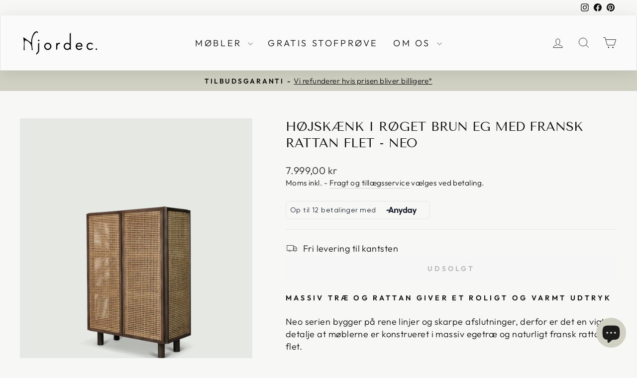

--- FILE ---
content_type: text/html; charset=utf-8
request_url: https://njordec.com/products/hojskaenk-i-roget-brun-eg-med-fransk-rattan-flet-neo
body_size: 51533
content:
<!doctype html>
<html class="no-js" lang="da" dir="ltr">
<head>
  <meta charset="utf-8">
  <meta http-equiv="X-UA-Compatible" content="IE=edge,chrome=1">
  <meta name="viewport" content="width=device-width,initial-scale=1">
  <meta name="theme-color" content="#111111">
  <link rel="canonical" href="https://njordec.com/products/hojskaenk-i-roget-brun-eg-med-fransk-rattan-flet-neo">
  <link rel="preconnect" href="https://cdn.shopify.com" crossorigin>
  <link rel="preconnect" href="https://fonts.shopifycdn.com" crossorigin>
  <link rel="dns-prefetch" href="https://productreviews.shopifycdn.com">
  <link rel="dns-prefetch" href="https://ajax.googleapis.com">
  <link rel="dns-prefetch" href="https://maps.googleapis.com">
  <link rel="dns-prefetch" href="https://maps.gstatic.com"><link rel="shortcut icon" href="//njordec.com/cdn/shop/files/favicon-32x32_50b6f997-5b40-4725-adf6-d0a08011d946_32x32.png?v=1693400720" type="image/png" /><title>Højskænk i røget brun eg med fransk rattan flet - Neo
&ndash; Njordec
</title>
<meta name="description" content="Massiv træ og rattan giver et roligt og varmt udtryk Neo serien bygger på rene linjer og skarpe afslutninger, derfor er det en vigtig detalje at møblerne er konstrueret i massiv egetræ og naturligt fransk rattan flet. Dette materialevalg hjælper med at holde et roligt udtryk og en varm følelse der står i kontrast til d"><meta property="og:site_name" content="Njordec">
  <meta property="og:url" content="https://njordec.com/products/hojskaenk-i-roget-brun-eg-med-fransk-rattan-flet-neo">
  <meta property="og:title" content="Højskænk i røget brun eg med fransk rattan flet - Neo">
  <meta property="og:type" content="product">
  <meta property="og:description" content="Massiv træ og rattan giver et roligt og varmt udtryk Neo serien bygger på rene linjer og skarpe afslutninger, derfor er det en vigtig detalje at møblerne er konstrueret i massiv egetræ og naturligt fransk rattan flet. Dette materialevalg hjælper med at holde et roligt udtryk og en varm følelse der står i kontrast til d"><meta property="og:image" content="http://njordec.com/cdn/shop/products/hojskaenk-i-roget-brun-eg-med-fransk-rattan-flet-neo-537081.webp?v=1676683243">
    <meta property="og:image:secure_url" content="https://njordec.com/cdn/shop/products/hojskaenk-i-roget-brun-eg-med-fransk-rattan-flet-neo-537081.webp?v=1676683243">
    <meta property="og:image:width" content="1600">
    <meta property="og:image:height" content="1920"><meta name="twitter:site" content="@">
  <meta name="twitter:card" content="summary_large_image">
  <meta name="twitter:title" content="Højskænk i røget brun eg med fransk rattan flet - Neo">
  <meta name="twitter:description" content="Massiv træ og rattan giver et roligt og varmt udtryk Neo serien bygger på rene linjer og skarpe afslutninger, derfor er det en vigtig detalje at møblerne er konstrueret i massiv egetræ og naturligt fransk rattan flet. Dette materialevalg hjælper med at holde et roligt udtryk og en varm følelse der står i kontrast til d">
<style data-shopify>@font-face {
  font-family: "Tenor Sans";
  font-weight: 400;
  font-style: normal;
  font-display: swap;
  src: url("//njordec.com/cdn/fonts/tenor_sans/tenorsans_n4.966071a72c28462a9256039d3e3dc5b0cf314f65.woff2") format("woff2"),
       url("//njordec.com/cdn/fonts/tenor_sans/tenorsans_n4.2282841d948f9649ba5c3cad6ea46df268141820.woff") format("woff");
}

  @font-face {
  font-family: Outfit;
  font-weight: 300;
  font-style: normal;
  font-display: swap;
  src: url("//njordec.com/cdn/fonts/outfit/outfit_n3.8c97ae4c4fac7c2ea467a6dc784857f4de7e0e37.woff2") format("woff2"),
       url("//njordec.com/cdn/fonts/outfit/outfit_n3.b50a189ccde91f9bceee88f207c18c09f0b62a7b.woff") format("woff");
}


  @font-face {
  font-family: Outfit;
  font-weight: 600;
  font-style: normal;
  font-display: swap;
  src: url("//njordec.com/cdn/fonts/outfit/outfit_n6.dfcbaa80187851df2e8384061616a8eaa1702fdc.woff2") format("woff2"),
       url("//njordec.com/cdn/fonts/outfit/outfit_n6.88384e9fc3e36038624caccb938f24ea8008a91d.woff") format("woff");
}

  
  
</style><link href="//njordec.com/cdn/shop/t/45/assets/theme.css?v=31710794556024532131756295030" rel="stylesheet" type="text/css" media="all" />
<style data-shopify>:root {
    --typeHeaderPrimary: "Tenor Sans";
    --typeHeaderFallback: sans-serif;
    --typeHeaderSize: 30px;
    --typeHeaderWeight: 400;
    --typeHeaderLineHeight: 1.3;
    --typeHeaderSpacing: 0.0em;

    --typeBasePrimary:Outfit;
    --typeBaseFallback:sans-serif;
    --typeBaseSize: 18px;
    --typeBaseWeight: 300;
    --typeBaseSpacing: 0.025em;
    --typeBaseLineHeight: 1.4;
    --typeBaselineHeightMinus01: 1.3;

    --typeCollectionTitle: 20px;

    --iconWeight: 2px;
    --iconLinecaps: miter;

    
        --buttonRadius: 0;
    

    --colorGridOverlayOpacity: 0.16;
    }

    .placeholder-content {
    background-image: linear-gradient(100deg, #e6e8e3 40%, #dee1db 63%, #e6e8e3 79%);
    }</style><script async src="//njordec.com/cdn/shop/t/45/assets/avada-cookiebar-gcm-integration.js?v=99575728716862908101746037750"></script>
  <script>
    document.documentElement.className = document.documentElement.className.replace('no-js', 'js');

    window.theme = window.theme || {};
    theme.routes = {
      home: "/",
      cart: "/cart.js",
      cartPage: "/cart",
      cartAdd: "/cart/add.js",
      cartChange: "/cart/change.js",
      search: "/search",
      predictiveSearch: "/search/suggest"
    };
    theme.strings = {
      soldOut: "Udsolgt",
      unavailable: "Utilgængelig",
      inStockLabel: "På lager - Kan afsendes næste hverdag",
      oneStockLabel: "Lav beholdning - kun 1 tilbage",
      otherStockLabel: "Lav beholdning - kun få tilbage",
      willNotShipUntil: "Forventes klar til at afsende [date]",
      willBeInStockAfter: "Tilbage på lager igen [date]",
      waitingForStock: "Levering 4 til 8 uger",
      savePrice: "Spar [saved_amount]",
      cartEmpty: "Din kurv er tom.",
      cartTermsConfirmation: "Du skal acceptere vilkår og betingelser for at fortsætte",
      searchCollections: "Kollektioner:",
      searchPages: "Sider:",
      searchArticles: "Artikler:",
      productFrom: "Fra ",
      maxQuantity: "Du har overskredet det maksimale antal varer"
    };
    theme.settings = {
      cartType: "drawer",
      isCustomerTemplate: false,
      moneyFormat: "{{amount_with_comma_separator}} kr",
      saveType: "percent",
      productImageSize: "natural",
      productImageCover: true,
      predictiveSearch: true,
      predictiveSearchType: null,
      predictiveSearchVendor: false,
      predictiveSearchPrice: false,
      quickView: true,
      themeName: 'Impulse',
      themeVersion: "7.5.1"
    };
  </script>
  
  <!-- Google Tag Manager -->
<script>(function(w,d,s,l,i){w[l]=w[l]||[];w[l].push({'gtm.start':
new Date().getTime(),event:'gtm.js'});var f=d.getElementsByTagName(s)[0],
j=d.createElement(s),dl=l!='dataLayer'?'&l='+l:'';j.async=true;j.src=
'https://www.googletagmanager.com/gtm.js?id='+i+dl;f.parentNode.insertBefore(j,f);
})(window,document,'script','dataLayer','GTM-TX77288');</script>
<!-- End Google Tag Manager -->
  
  <!-- TrustBox script -->
  <script type="text/javascript" src="//widget.trustpilot.com/bootstrap/v5/tp.widget.bootstrap.min.js" async></script>
  <!-- End TrustBox script -->
  
  <script>window.performance && window.performance.mark && window.performance.mark('shopify.content_for_header.start');</script><meta name="google-site-verification" content="l-r1xzmk-Qqh-eHq72n_Ih74uoIekabnHSkdnlv6anw">
<meta id="shopify-digital-wallet" name="shopify-digital-wallet" content="/39886848149/digital_wallets/dialog">
<link rel="alternate" type="application/json+oembed" href="https://njordec.com/products/hojskaenk-i-roget-brun-eg-med-fransk-rattan-flet-neo.oembed">
<script async="async" src="/checkouts/internal/preloads.js?locale=da-DK"></script>
<script id="shopify-features" type="application/json">{"accessToken":"7b773f4dec8871db17b115c59e3977c9","betas":["rich-media-storefront-analytics"],"domain":"njordec.com","predictiveSearch":true,"shopId":39886848149,"locale":"da"}</script>
<script>var Shopify = Shopify || {};
Shopify.shop = "njordec.myshopify.com";
Shopify.locale = "da";
Shopify.currency = {"active":"DKK","rate":"1.0"};
Shopify.country = "DK";
Shopify.theme = {"name":"Copy of Kendskab: Nytårsudsalg (header\/banner æ...","id":180223082830,"schema_name":"Impulse","schema_version":"7.5.1","theme_store_id":null,"role":"main"};
Shopify.theme.handle = "null";
Shopify.theme.style = {"id":null,"handle":null};
Shopify.cdnHost = "njordec.com/cdn";
Shopify.routes = Shopify.routes || {};
Shopify.routes.root = "/";</script>
<script type="module">!function(o){(o.Shopify=o.Shopify||{}).modules=!0}(window);</script>
<script>!function(o){function n(){var o=[];function n(){o.push(Array.prototype.slice.apply(arguments))}return n.q=o,n}var t=o.Shopify=o.Shopify||{};t.loadFeatures=n(),t.autoloadFeatures=n()}(window);</script>
<script id="shop-js-analytics" type="application/json">{"pageType":"product"}</script>
<script defer="defer" async type="module" src="//njordec.com/cdn/shopifycloud/shop-js/modules/v2/client.init-shop-cart-sync_Boo8R5bA.da.esm.js"></script>
<script defer="defer" async type="module" src="//njordec.com/cdn/shopifycloud/shop-js/modules/v2/chunk.common_BxBg1k80.esm.js"></script>
<script type="module">
  await import("//njordec.com/cdn/shopifycloud/shop-js/modules/v2/client.init-shop-cart-sync_Boo8R5bA.da.esm.js");
await import("//njordec.com/cdn/shopifycloud/shop-js/modules/v2/chunk.common_BxBg1k80.esm.js");

  window.Shopify.SignInWithShop?.initShopCartSync?.({"fedCMEnabled":true,"windoidEnabled":true});

</script>
<script>(function() {
  var isLoaded = false;
  function asyncLoad() {
    if (isLoaded) return;
    isLoaded = true;
    var urls = ["https:\/\/ecommplugins-scripts.trustpilot.com\/v2.1\/js\/header.min.js?settings=eyJrZXkiOiJWaThOWlplV3YyY3JGQlFNIiwicyI6InNrdSJ9\u0026shop=njordec.myshopify.com","https:\/\/ecommplugins-trustboxsettings.trustpilot.com\/njordec.myshopify.com.js?settings=1730733800212\u0026shop=njordec.myshopify.com","https:\/\/widget.trustpilot.com\/bootstrap\/v5\/tp.widget.sync.bootstrap.min.js?shop=njordec.myshopify.com","\/\/cdn.shopify.com\/proxy\/344feb2c5a984136f56c1c16c626ba135d18eb4d22e7af2b32100a83f64dde0b\/storage.googleapis.com\/adnabu-shopify\/online-store\/7cb77b3f9bb14b5eb08ee4071706643167.min.js?shop=njordec.myshopify.com\u0026sp-cache-control=cHVibGljLCBtYXgtYWdlPTkwMA","https:\/\/cdn.nfcube.com\/instafeed-c43d4d37d5eaf6ebb3536aebba3f1708.js?shop=njordec.myshopify.com"];
    for (var i = 0; i < urls.length; i++) {
      var s = document.createElement('script');
      s.type = 'text/javascript';
      s.async = true;
      s.src = urls[i];
      var x = document.getElementsByTagName('script')[0];
      x.parentNode.insertBefore(s, x);
    }
  };
  if(window.attachEvent) {
    window.attachEvent('onload', asyncLoad);
  } else {
    window.addEventListener('load', asyncLoad, false);
  }
})();</script>
<script id="__st">var __st={"a":39886848149,"offset":3600,"reqid":"8b0e56db-5998-4e22-bc77-f3477a5db696-1768419230","pageurl":"njordec.com\/products\/hojskaenk-i-roget-brun-eg-med-fransk-rattan-flet-neo","u":"93251e37590b","p":"product","rtyp":"product","rid":7838698930325};</script>
<script>window.ShopifyPaypalV4VisibilityTracking = true;</script>
<script id="captcha-bootstrap">!function(){'use strict';const t='contact',e='account',n='new_comment',o=[[t,t],['blogs',n],['comments',n],[t,'customer']],c=[[e,'customer_login'],[e,'guest_login'],[e,'recover_customer_password'],[e,'create_customer']],r=t=>t.map((([t,e])=>`form[action*='/${t}']:not([data-nocaptcha='true']) input[name='form_type'][value='${e}']`)).join(','),a=t=>()=>t?[...document.querySelectorAll(t)].map((t=>t.form)):[];function s(){const t=[...o],e=r(t);return a(e)}const i='password',u='form_key',d=['recaptcha-v3-token','g-recaptcha-response','h-captcha-response',i],f=()=>{try{return window.sessionStorage}catch{return}},m='__shopify_v',_=t=>t.elements[u];function p(t,e,n=!1){try{const o=window.sessionStorage,c=JSON.parse(o.getItem(e)),{data:r}=function(t){const{data:e,action:n}=t;return t[m]||n?{data:e,action:n}:{data:t,action:n}}(c);for(const[e,n]of Object.entries(r))t.elements[e]&&(t.elements[e].value=n);n&&o.removeItem(e)}catch(o){console.error('form repopulation failed',{error:o})}}const l='form_type',E='cptcha';function T(t){t.dataset[E]=!0}const w=window,h=w.document,L='Shopify',v='ce_forms',y='captcha';let A=!1;((t,e)=>{const n=(g='f06e6c50-85a8-45c8-87d0-21a2b65856fe',I='https://cdn.shopify.com/shopifycloud/storefront-forms-hcaptcha/ce_storefront_forms_captcha_hcaptcha.v1.5.2.iife.js',D={infoText:'Beskyttet af hCaptcha',privacyText:'Beskyttelse af persondata',termsText:'Vilkår'},(t,e,n)=>{const o=w[L][v],c=o.bindForm;if(c)return c(t,g,e,D).then(n);var r;o.q.push([[t,g,e,D],n]),r=I,A||(h.body.append(Object.assign(h.createElement('script'),{id:'captcha-provider',async:!0,src:r})),A=!0)});var g,I,D;w[L]=w[L]||{},w[L][v]=w[L][v]||{},w[L][v].q=[],w[L][y]=w[L][y]||{},w[L][y].protect=function(t,e){n(t,void 0,e),T(t)},Object.freeze(w[L][y]),function(t,e,n,w,h,L){const[v,y,A,g]=function(t,e,n){const i=e?o:[],u=t?c:[],d=[...i,...u],f=r(d),m=r(i),_=r(d.filter((([t,e])=>n.includes(e))));return[a(f),a(m),a(_),s()]}(w,h,L),I=t=>{const e=t.target;return e instanceof HTMLFormElement?e:e&&e.form},D=t=>v().includes(t);t.addEventListener('submit',(t=>{const e=I(t);if(!e)return;const n=D(e)&&!e.dataset.hcaptchaBound&&!e.dataset.recaptchaBound,o=_(e),c=g().includes(e)&&(!o||!o.value);(n||c)&&t.preventDefault(),c&&!n&&(function(t){try{if(!f())return;!function(t){const e=f();if(!e)return;const n=_(t);if(!n)return;const o=n.value;o&&e.removeItem(o)}(t);const e=Array.from(Array(32),(()=>Math.random().toString(36)[2])).join('');!function(t,e){_(t)||t.append(Object.assign(document.createElement('input'),{type:'hidden',name:u})),t.elements[u].value=e}(t,e),function(t,e){const n=f();if(!n)return;const o=[...t.querySelectorAll(`input[type='${i}']`)].map((({name:t})=>t)),c=[...d,...o],r={};for(const[a,s]of new FormData(t).entries())c.includes(a)||(r[a]=s);n.setItem(e,JSON.stringify({[m]:1,action:t.action,data:r}))}(t,e)}catch(e){console.error('failed to persist form',e)}}(e),e.submit())}));const S=(t,e)=>{t&&!t.dataset[E]&&(n(t,e.some((e=>e===t))),T(t))};for(const o of['focusin','change'])t.addEventListener(o,(t=>{const e=I(t);D(e)&&S(e,y())}));const B=e.get('form_key'),M=e.get(l),P=B&&M;t.addEventListener('DOMContentLoaded',(()=>{const t=y();if(P)for(const e of t)e.elements[l].value===M&&p(e,B);[...new Set([...A(),...v().filter((t=>'true'===t.dataset.shopifyCaptcha))])].forEach((e=>S(e,t)))}))}(h,new URLSearchParams(w.location.search),n,t,e,['guest_login'])})(!0,!0)}();</script>
<script integrity="sha256-4kQ18oKyAcykRKYeNunJcIwy7WH5gtpwJnB7kiuLZ1E=" data-source-attribution="shopify.loadfeatures" defer="defer" src="//njordec.com/cdn/shopifycloud/storefront/assets/storefront/load_feature-a0a9edcb.js" crossorigin="anonymous"></script>
<script data-source-attribution="shopify.dynamic_checkout.dynamic.init">var Shopify=Shopify||{};Shopify.PaymentButton=Shopify.PaymentButton||{isStorefrontPortableWallets:!0,init:function(){window.Shopify.PaymentButton.init=function(){};var t=document.createElement("script");t.src="https://njordec.com/cdn/shopifycloud/portable-wallets/latest/portable-wallets.da.js",t.type="module",document.head.appendChild(t)}};
</script>
<script data-source-attribution="shopify.dynamic_checkout.buyer_consent">
  function portableWalletsHideBuyerConsent(e){var t=document.getElementById("shopify-buyer-consent"),n=document.getElementById("shopify-subscription-policy-button");t&&n&&(t.classList.add("hidden"),t.setAttribute("aria-hidden","true"),n.removeEventListener("click",e))}function portableWalletsShowBuyerConsent(e){var t=document.getElementById("shopify-buyer-consent"),n=document.getElementById("shopify-subscription-policy-button");t&&n&&(t.classList.remove("hidden"),t.removeAttribute("aria-hidden"),n.addEventListener("click",e))}window.Shopify?.PaymentButton&&(window.Shopify.PaymentButton.hideBuyerConsent=portableWalletsHideBuyerConsent,window.Shopify.PaymentButton.showBuyerConsent=portableWalletsShowBuyerConsent);
</script>
<script data-source-attribution="shopify.dynamic_checkout.cart.bootstrap">document.addEventListener("DOMContentLoaded",(function(){function t(){return document.querySelector("shopify-accelerated-checkout-cart, shopify-accelerated-checkout")}if(t())Shopify.PaymentButton.init();else{new MutationObserver((function(e,n){t()&&(Shopify.PaymentButton.init(),n.disconnect())})).observe(document.body,{childList:!0,subtree:!0})}}));
</script>

<script>window.performance && window.performance.mark && window.performance.mark('shopify.content_for_header.end');</script>

  <script src="//njordec.com/cdn/shop/t/45/assets/vendor-scripts-v11.js" defer="defer"></script><script src="//njordec.com/cdn/shop/t/45/assets/theme.js?v=136904160527539270741746037767" defer="defer"></script>
  <!-- Google Tag Manager -->
  <script>(function(w,d,s,l,i){w[l]=w[l]||[];w[l].push({'gtm.start':
  new Date().getTime(),event:'gtm.js'});var f=d.getElementsByTagName(s)[0],
  j=d.createElement(s),dl=l!='dataLayer'?'&l='+l:'';j.async=true;j.src=
  'https://www.googletagmanager.com/gtm.js?id='+i+dl;f.parentNode.insertBefore(j,f);
  })(window,document,'script','dataLayer','GTM-MF56CBK');</script>
  <!-- End Google Tag Manager -->


<!-- BEGIN app block: shopify://apps/klaviyo-email-marketing-sms/blocks/klaviyo-onsite-embed/2632fe16-c075-4321-a88b-50b567f42507 -->












  <script async src="https://static.klaviyo.com/onsite/js/SfuWMy/klaviyo.js?company_id=SfuWMy"></script>
  <script>!function(){if(!window.klaviyo){window._klOnsite=window._klOnsite||[];try{window.klaviyo=new Proxy({},{get:function(n,i){return"push"===i?function(){var n;(n=window._klOnsite).push.apply(n,arguments)}:function(){for(var n=arguments.length,o=new Array(n),w=0;w<n;w++)o[w]=arguments[w];var t="function"==typeof o[o.length-1]?o.pop():void 0,e=new Promise((function(n){window._klOnsite.push([i].concat(o,[function(i){t&&t(i),n(i)}]))}));return e}}})}catch(n){window.klaviyo=window.klaviyo||[],window.klaviyo.push=function(){var n;(n=window._klOnsite).push.apply(n,arguments)}}}}();</script>

  
    <script id="viewed_product">
      if (item == null) {
        var _learnq = _learnq || [];

        var MetafieldReviews = null
        var MetafieldYotpoRating = null
        var MetafieldYotpoCount = null
        var MetafieldLooxRating = null
        var MetafieldLooxCount = null
        var okendoProduct = null
        var okendoProductReviewCount = null
        var okendoProductReviewAverageValue = null
        try {
          // The following fields are used for Customer Hub recently viewed in order to add reviews.
          // This information is not part of __kla_viewed. Instead, it is part of __kla_viewed_reviewed_items
          MetafieldReviews = {};
          MetafieldYotpoRating = null
          MetafieldYotpoCount = null
          MetafieldLooxRating = null
          MetafieldLooxCount = null

          okendoProduct = null
          // If the okendo metafield is not legacy, it will error, which then requires the new json formatted data
          if (okendoProduct && 'error' in okendoProduct) {
            okendoProduct = null
          }
          okendoProductReviewCount = okendoProduct ? okendoProduct.reviewCount : null
          okendoProductReviewAverageValue = okendoProduct ? okendoProduct.reviewAverageValue : null
        } catch (error) {
          console.error('Error in Klaviyo onsite reviews tracking:', error);
        }

        var item = {
          Name: "Højskænk i røget brun eg med fransk rattan flet - Neo",
          ProductID: 7838698930325,
          Categories: ["Alle møbler","Høje skænke","Ikke nedsatte varer","Kabinetter og alt opbevaring","Neo serien","Nyheder","Opbevaringsmøbler","Serier","Træ skænke"],
          ImageURL: "https://njordec.com/cdn/shop/products/hojskaenk-i-roget-brun-eg-med-fransk-rattan-flet-neo-537081_grande.webp?v=1676683243",
          URL: "https://njordec.com/products/hojskaenk-i-roget-brun-eg-med-fransk-rattan-flet-neo",
          Brand: "Njordec",
          Price: "7.999,00 kr",
          Value: "7.999,00",
          CompareAtPrice: "0,00 kr"
        };
        _learnq.push(['track', 'Viewed Product', item]);
        _learnq.push(['trackViewedItem', {
          Title: item.Name,
          ItemId: item.ProductID,
          Categories: item.Categories,
          ImageUrl: item.ImageURL,
          Url: item.URL,
          Metadata: {
            Brand: item.Brand,
            Price: item.Price,
            Value: item.Value,
            CompareAtPrice: item.CompareAtPrice
          },
          metafields:{
            reviews: MetafieldReviews,
            yotpo:{
              rating: MetafieldYotpoRating,
              count: MetafieldYotpoCount,
            },
            loox:{
              rating: MetafieldLooxRating,
              count: MetafieldLooxCount,
            },
            okendo: {
              rating: okendoProductReviewAverageValue,
              count: okendoProductReviewCount,
            }
          }
        }]);
      }
    </script>
  




  <script>
    window.klaviyoReviewsProductDesignMode = false
  </script>







<!-- END app block --><!-- BEGIN app block: shopify://apps/foxkit-sales-boost/blocks/foxkit-theme-helper/13f41957-6b79-47c1-99a2-e52431f06fff -->
<style data-shopify>
  
  :root {
  	--foxkit-border-radius-btn: 4px;
  	--foxkit-height-btn: 45px;
  	--foxkit-btn-primary-bg: #212121;
  	--foxkit-btn-primary-text: #FFFFFF;
  	--foxkit-btn-primary-hover-bg: #000000;
  	--foxkit-btn-primary-hover-text: #FFFFFF;
  	--foxkit-btn-secondary-bg: #FFFFFF;
  	--foxkit-btn-secondary-text: #000000;
  	--foxkit-btn-secondary-hover-bg: #000000;
  	--foxkit-btn-secondary-hover-text: #FFFFFF;
  	--foxkit-text-color: #666666;
  	--foxkit-heading-text-color: #000000;
  	--foxkit-prices-color: #000000;
  	--foxkit-badge-color: #DA3F3F;
  	--foxkit-border-color: #ebebeb;
  }
  
  .foxkit-critical-hidden {
  	display: none !important;
  }
</style>
<script>
   var ShopifyRootUrl = "\/";
   var _useRootBaseUrl = null
   window.FoxKitThemeHelperEnabled = true;
   window.FoxKitPlugins = window.FoxKitPlugins || {}
   window.FoxKitStrings = window.FoxKitStrings || {}
   window.FoxKitAssets = window.FoxKitAssets || {}
   window.FoxKitModules = window.FoxKitModules || {}
   window.FoxKitSettings = {
     discountPrefix: "FX",
     showWaterMark: true,
     multipleLanguages: null,
     primaryLocale: true,
     combineWithProductDiscounts: true,
     enableAjaxAtc: true,
     discountApplyBy: "shopify_functions",
     foxKitBaseUrl: "foxkit.app",
     shopDomain: "https:\/\/njordec.com",
     baseUrl: _useRootBaseUrl ? "/" : ShopifyRootUrl.endsWith('/') ? ShopifyRootUrl : ShopifyRootUrl + '/',
     currencyCode: "DKK",
     moneyFormat: !!window.MinimogTheme ? window.MinimogSettings.money_format : "{{amount_with_comma_separator}} kr",
     moneyWithCurrencyFormat: "{{amount_with_comma_separator}} DKK",
     template: "product",
     templateName: "product",
     optimizePerformance: false,product: Object.assign({"id":7838698930325,"title":"Højskænk i røget brun eg med fransk rattan flet - Neo","handle":"hojskaenk-i-roget-brun-eg-med-fransk-rattan-flet-neo","description":"\u003ch4\u003eMassiv træ og rattan giver et roligt og varmt udtryk\u003cbr\u003e\n\u003c\/h4\u003e\n\u003cp\u003eNeo serien bygger på rene linjer og skarpe afslutninger, derfor er det en vigtig detalje at møblerne er konstrueret i massiv egetræ og naturligt fransk rattan flet.\u003c\/p\u003e\n\u003cp\u003eDette materialevalg hjælper med at holde et roligt udtryk og en varm følelse der står i kontrast til det skarpe design. \u003c\/p\u003e\n\u003cp\u003ePatineret fransk rattan flet giver en lavere kontrast mod de brune eller sorte rammer og giver dermed også et mere roligt og behageligt udtryk.\u003c\/p\u003e\n\u003cp\u003eVarianter der er udført i lyst træ er med naturligt farvet rattan flet for at bibeholde et naturligt tone i tone udtryk. \u003c\/p\u003e\n\u003cp\u003e \u003c\/p\u003e\n\u003cp\u003e- Benene skrues nemt på og kan monteres i 3 forskellige opstillinger (se billeder).\u003c\/p\u003e\n\u003cp\u003e- Selvlukkende soft-close hængsler \u003c\/p\u003e\n\u003cp\u003e- Rammer i massiv egetræ\u003c\/p\u003e\n\u003cp\u003e- Ægte rattan flet\u003c\/p\u003e\n\u003cp\u003e- Maksimal belastning 65 kg\u003c\/p\u003e\n\u003cp\u003e- 14 cm frihøjde under\u003c\/p\u003e\n\u003cp\u003e \u003c\/p\u003e\n\u003ch4\u003e\n\u003cstrong\u003e\u003c\/strong\u003e\u003cbr\u003e\n\u003c\/h4\u003e\n\u003cp\u003e\u003cstrong\u003eEgetræs højskænk med en lang levetid\u003c\/strong\u003e\u003c\/p\u003e\n\u003cp\u003eEg er en meget stærk og hårdfør træsort der gør skabet af egetræ solidt og robust. Det betyder, at du kan få glæde af dette sofabord i mange år.\u003cspan data-mce-fragment=\"1\"\u003e \u003c\/span\u003eOplev et dansk designmøbel i høj kvalitet, der med sikkerhed vil give hjemmet et moderne udtryk.\u003c\/p\u003e\n\u003cp\u003e\u003cbr\u003e\u003c\/p\u003e\n\u003cp\u003eEr skabet på lager kan du få det leveret allerede i næste uge.\u003c\/p\u003e\n\u003cp\u003e\u003cstrong\u003e\u003c\/strong\u003e*Møblet fås I sort, røget brun og lyst egetræ\u003c\/p\u003e\n\u003cp\u003e\u003cmeta charset=\"UTF-8\"\u003e\u003cspan\u003eVil du se alle højskænke? \u003c\/span\u003e\u003ca href=\"https:\/\/njordec.com\/collections\/hojskaenk\"\u003eSe alle højskænke her\u003c\/a\u003e\u003cspan\u003e.\u003c\/span\u003e\u003c\/p\u003e","published_at":"2023-02-18T00:36:18+01:00","created_at":"2023-02-18T00:32:03+01:00","vendor":"Njordec","type":"Highboard","tags":["Eg","højskænk","Natur eg","neo","Opbevaring"],"price":799900,"price_min":799900,"price_max":799900,"available":false,"price_varies":false,"compare_at_price":null,"compare_at_price_min":0,"compare_at_price_max":0,"compare_at_price_varies":false,"variants":[{"id":43249003069589,"title":"Default Title","option1":"Default Title","option2":null,"option3":null,"sku":"NJ9414-SO","requires_shipping":true,"taxable":true,"featured_image":null,"available":false,"name":"Højskænk i røget brun eg med fransk rattan flet - Neo","public_title":null,"options":["Default Title"],"price":799900,"weight":45000,"compare_at_price":null,"inventory_management":"shopify","barcode":"4897029968314","requires_selling_plan":false,"selling_plan_allocations":[]}],"images":["\/\/njordec.com\/cdn\/shop\/products\/hojskaenk-i-roget-brun-eg-med-fransk-rattan-flet-neo-537081.webp?v=1676683243","\/\/njordec.com\/cdn\/shop\/products\/hojskaenk-i-roget-brun-eg-med-fransk-rattan-flet-neo-252078.jpg?v=1676683243","\/\/njordec.com\/cdn\/shop\/products\/hojskaenk-i-roget-brun-eg-med-fransk-rattan-flet-neo-359799.webp?v=1676683243","\/\/njordec.com\/cdn\/shop\/products\/hojskaenk-i-roget-brun-eg-med-fransk-rattan-flet-neo-970848.webp?v=1676683243","\/\/njordec.com\/cdn\/shop\/products\/hojskaenk-i-roget-brun-eg-med-fransk-rattan-flet-neo-996914.webp?v=1676756658","\/\/njordec.com\/cdn\/shop\/products\/hojskaenk-i-roget-brun-eg-med-fransk-rattan-flet-neo-896705.webp?v=1676771627","\/\/njordec.com\/cdn\/shop\/products\/hojskaenk-i-roget-brun-eg-med-fransk-rattan-flet-neo-523460.webp?v=1676756655"],"featured_image":"\/\/njordec.com\/cdn\/shop\/products\/hojskaenk-i-roget-brun-eg-med-fransk-rattan-flet-neo-537081.webp?v=1676683243","options":["Title"],"media":[{"alt":null,"id":29192337555605,"position":1,"preview_image":{"aspect_ratio":0.833,"height":1920,"width":1600,"src":"\/\/njordec.com\/cdn\/shop\/products\/hojskaenk-i-roget-brun-eg-med-fransk-rattan-flet-neo-537081.webp?v=1676683243"},"aspect_ratio":0.833,"height":1920,"media_type":"image","src":"\/\/njordec.com\/cdn\/shop\/products\/hojskaenk-i-roget-brun-eg-med-fransk-rattan-flet-neo-537081.webp?v=1676683243","width":1600},{"alt":null,"id":29192337588373,"position":2,"preview_image":{"aspect_ratio":0.833,"height":2048,"width":1707,"src":"\/\/njordec.com\/cdn\/shop\/products\/hojskaenk-i-roget-brun-eg-med-fransk-rattan-flet-neo-252078.jpg?v=1676683243"},"aspect_ratio":0.833,"height":2048,"media_type":"image","src":"\/\/njordec.com\/cdn\/shop\/products\/hojskaenk-i-roget-brun-eg-med-fransk-rattan-flet-neo-252078.jpg?v=1676683243","width":1707},{"alt":null,"id":29192337621141,"position":3,"preview_image":{"aspect_ratio":0.833,"height":1920,"width":1600,"src":"\/\/njordec.com\/cdn\/shop\/products\/hojskaenk-i-roget-brun-eg-med-fransk-rattan-flet-neo-359799.webp?v=1676683243"},"aspect_ratio":0.833,"height":1920,"media_type":"image","src":"\/\/njordec.com\/cdn\/shop\/products\/hojskaenk-i-roget-brun-eg-med-fransk-rattan-flet-neo-359799.webp?v=1676683243","width":1600},{"alt":null,"id":29192337653909,"position":4,"preview_image":{"aspect_ratio":0.833,"height":1920,"width":1600,"src":"\/\/njordec.com\/cdn\/shop\/products\/hojskaenk-i-roget-brun-eg-med-fransk-rattan-flet-neo-970848.webp?v=1676683243"},"aspect_ratio":0.833,"height":1920,"media_type":"image","src":"\/\/njordec.com\/cdn\/shop\/products\/hojskaenk-i-roget-brun-eg-med-fransk-rattan-flet-neo-970848.webp?v=1676683243","width":1600},{"alt":null,"id":29192337686677,"position":5,"preview_image":{"aspect_ratio":0.833,"height":1920,"width":1600,"src":"\/\/njordec.com\/cdn\/shop\/products\/hojskaenk-i-roget-brun-eg-med-fransk-rattan-flet-neo-996914.webp?v=1676756658"},"aspect_ratio":0.833,"height":1920,"media_type":"image","src":"\/\/njordec.com\/cdn\/shop\/products\/hojskaenk-i-roget-brun-eg-med-fransk-rattan-flet-neo-996914.webp?v=1676756658","width":1600},{"alt":null,"id":29198043873429,"position":6,"preview_image":{"aspect_ratio":0.833,"height":1440,"width":1200,"src":"\/\/njordec.com\/cdn\/shop\/products\/hojskaenk-i-roget-brun-eg-med-fransk-rattan-flet-neo-896705.webp?v=1676771627"},"aspect_ratio":0.833,"height":1440,"media_type":"image","src":"\/\/njordec.com\/cdn\/shop\/products\/hojskaenk-i-roget-brun-eg-med-fransk-rattan-flet-neo-896705.webp?v=1676771627","width":1200},{"alt":null,"id":29192337719445,"position":7,"preview_image":{"aspect_ratio":0.833,"height":1920,"width":1600,"src":"\/\/njordec.com\/cdn\/shop\/products\/hojskaenk-i-roget-brun-eg-med-fransk-rattan-flet-neo-523460.webp?v=1676756655"},"aspect_ratio":0.833,"height":1920,"media_type":"image","src":"\/\/njordec.com\/cdn\/shop\/products\/hojskaenk-i-roget-brun-eg-med-fransk-rattan-flet-neo-523460.webp?v=1676756655","width":1600}],"requires_selling_plan":false,"selling_plan_groups":[],"content":"\u003ch4\u003eMassiv træ og rattan giver et roligt og varmt udtryk\u003cbr\u003e\n\u003c\/h4\u003e\n\u003cp\u003eNeo serien bygger på rene linjer og skarpe afslutninger, derfor er det en vigtig detalje at møblerne er konstrueret i massiv egetræ og naturligt fransk rattan flet.\u003c\/p\u003e\n\u003cp\u003eDette materialevalg hjælper med at holde et roligt udtryk og en varm følelse der står i kontrast til det skarpe design. \u003c\/p\u003e\n\u003cp\u003ePatineret fransk rattan flet giver en lavere kontrast mod de brune eller sorte rammer og giver dermed også et mere roligt og behageligt udtryk.\u003c\/p\u003e\n\u003cp\u003eVarianter der er udført i lyst træ er med naturligt farvet rattan flet for at bibeholde et naturligt tone i tone udtryk. \u003c\/p\u003e\n\u003cp\u003e \u003c\/p\u003e\n\u003cp\u003e- Benene skrues nemt på og kan monteres i 3 forskellige opstillinger (se billeder).\u003c\/p\u003e\n\u003cp\u003e- Selvlukkende soft-close hængsler \u003c\/p\u003e\n\u003cp\u003e- Rammer i massiv egetræ\u003c\/p\u003e\n\u003cp\u003e- Ægte rattan flet\u003c\/p\u003e\n\u003cp\u003e- Maksimal belastning 65 kg\u003c\/p\u003e\n\u003cp\u003e- 14 cm frihøjde under\u003c\/p\u003e\n\u003cp\u003e \u003c\/p\u003e\n\u003ch4\u003e\n\u003cstrong\u003e\u003c\/strong\u003e\u003cbr\u003e\n\u003c\/h4\u003e\n\u003cp\u003e\u003cstrong\u003eEgetræs højskænk med en lang levetid\u003c\/strong\u003e\u003c\/p\u003e\n\u003cp\u003eEg er en meget stærk og hårdfør træsort der gør skabet af egetræ solidt og robust. Det betyder, at du kan få glæde af dette sofabord i mange år.\u003cspan data-mce-fragment=\"1\"\u003e \u003c\/span\u003eOplev et dansk designmøbel i høj kvalitet, der med sikkerhed vil give hjemmet et moderne udtryk.\u003c\/p\u003e\n\u003cp\u003e\u003cbr\u003e\u003c\/p\u003e\n\u003cp\u003eEr skabet på lager kan du få det leveret allerede i næste uge.\u003c\/p\u003e\n\u003cp\u003e\u003cstrong\u003e\u003c\/strong\u003e*Møblet fås I sort, røget brun og lyst egetræ\u003c\/p\u003e\n\u003cp\u003e\u003cmeta charset=\"UTF-8\"\u003e\u003cspan\u003eVil du se alle højskænke? \u003c\/span\u003e\u003ca href=\"https:\/\/njordec.com\/collections\/hojskaenk\"\u003eSe alle højskænke her\u003c\/a\u003e\u003cspan\u003e.\u003c\/span\u003e\u003c\/p\u003e"}, {
       variants: [{"id":43249003069589,"title":"Default Title","option1":"Default Title","option2":null,"option3":null,"sku":"NJ9414-SO","requires_shipping":true,"taxable":true,"featured_image":null,"available":false,"name":"Højskænk i røget brun eg med fransk rattan flet - Neo","public_title":null,"options":["Default Title"],"price":799900,"weight":45000,"compare_at_price":null,"inventory_management":"shopify","barcode":"4897029968314","requires_selling_plan":false,"selling_plan_allocations":[]}],
       selectedVariant: {"id":43249003069589,"title":"Default Title","option1":"Default Title","option2":null,"option3":null,"sku":"NJ9414-SO","requires_shipping":true,"taxable":true,"featured_image":null,"available":false,"name":"Højskænk i røget brun eg med fransk rattan flet - Neo","public_title":null,"options":["Default Title"],"price":799900,"weight":45000,"compare_at_price":null,"inventory_management":"shopify","barcode":"4897029968314","requires_selling_plan":false,"selling_plan_allocations":[]},
       hasOnlyDefaultVariant: true,
       collections: [{"id":292020682901,"handle":"alle-kvalitetsmobler","title":"Alle møbler","updated_at":"2026-01-12T13:10:29+01:00","body_html":"","published_at":"2022-04-06T11:15:33+02:00","sort_order":"best-selling","template_suffix":"default-collection-4-imag - 4 buttoms","disjunctive":true,"rules":[{"column":"tag","relation":"equals","condition":"Siddemøbler"},{"column":"tag","relation":"equals","condition":"Opbevaring"},{"column":"tag","relation":"equals","condition":"Borde"},{"column":"tag","relation":"equals","condition":"sofa"},{"column":"tag","relation":"equals","condition":"storage"}],"published_scope":"global"},{"id":281780846741,"handle":"hoeje-skaenke","updated_at":"2025-12-15T13:55:05+01:00","published_at":"2021-09-24T14:16:40+02:00","sort_order":"best-selling","template_suffix":"collection-3-imag-1-butto","published_scope":"global","title":"Høje skænke","body_html":"","image":{"created_at":"2022-09-20T06:19:56+02:00","alt":null,"width":1707,"height":2048,"src":"\/\/njordec.com\/cdn\/shop\/collections\/hoj-skaenke-266958.webp?v=1663647597"}},{"id":632225300814,"handle":"ikke-tilbud","title":"Ikke nedsatte varer","updated_at":"2026-01-14T10:23:42+01:00","body_html":"","published_at":"2024-10-31T10:23:45+01:00","sort_order":"alpha-asc","template_suffix":"","disjunctive":false,"rules":[{"column":"is_price_reduced","relation":"is_not_set","condition":""}],"published_scope":"global"},{"id":605933994318,"handle":"kabinetter","title":"Kabinetter og alt opbevaring","updated_at":"2026-01-12T13:10:29+01:00","body_html":"Her finder du alt opbevaring fra Njordec","published_at":"2023-08-22T11:00:57+02:00","sort_order":"best-selling","template_suffix":"","disjunctive":true,"rules":[{"column":"tag","relation":"equals","condition":"Opbevaring"},{"column":"tag","relation":"equals","condition":"Skænk"},{"column":"tag","relation":"equals","condition":"højskænk"},{"column":"tag","relation":"equals","condition":"Tv-bord"},{"column":"tag","relation":"equals","condition":"Kabinet"}],"published_scope":"global"},{"id":306795479189,"handle":"neo-serien","title":"Neo serien","updated_at":"2025-11-18T17:12:15+01:00","body_html":"","published_at":"2023-03-02T11:04:41+01:00","sort_order":"best-selling","template_suffix":"","disjunctive":false,"rules":[{"column":"title","relation":"contains","condition":"neo"}],"published_scope":"global","image":{"created_at":"2023-03-02T22:34:10+01:00","alt":"Neo serien - Njordec","width":1530,"height":1836,"src":"\/\/njordec.com\/cdn\/shop\/collections\/neo-serien-596556.webp?v=1677792850"}},{"id":599826235726,"handle":"nyheder","title":"Nyheder","updated_at":"2026-01-14T10:23:42+01:00","body_html":"","published_at":"2023-03-30T14:14:50+02:00","sort_order":"created-desc","template_suffix":"","disjunctive":true,"rules":[{"column":"variant_price","relation":"greater_than","condition":"1"}],"published_scope":"global"},{"id":204393676949,"handle":"opbevaringsmobler","title":"Opbevaringsmøbler","updated_at":"2026-01-12T13:10:29+01:00","body_html":"\u003cp\u003eHer finder du en samling af alle vores opbevaringsmøbler.\u003c\/p\u003e\n\u003cp\u003eHvad end du er på udkig efter en ny skænk, et TV bord eller et nye skab til hjemmet. \u003c\/p\u003e\n\u003cp\u003eVi tilbyder alle vores opbevaringsmøbler i forskellige træfaver og træsorter som natur eg, brun eg og valnød samt sorte møbler. \u003c\/p\u003e","published_at":"2020-07-02T00:01:37+02:00","sort_order":"best-selling","template_suffix":"default-collection-3-imag- 3 buttoms","disjunctive":false,"rules":[{"column":"tag","relation":"equals","condition":"Opbevaring"}],"published_scope":"global","image":{"created_at":"2022-03-18T16:13:14+01:00","alt":"Opbevaringsmøbler | Njordec","width":2000,"height":2400,"src":"\/\/njordec.com\/cdn\/shop\/collections\/opbevaringsmobler-967323.jpg?v=1728773205"}},{"id":605934125390,"handle":"serier","title":"Serier","updated_at":"2026-01-12T13:10:29+01:00","body_html":"","published_at":"2023-08-22T11:05:18+02:00","sort_order":"best-selling","template_suffix":"","disjunctive":true,"rules":[{"column":"tag","relation":"equals","condition":"Sense"},{"column":"tag","relation":"equals","condition":"louvre"},{"column":"tag","relation":"equals","condition":"neo"},{"column":"tag","relation":"equals","condition":"Dawn"}],"published_scope":"global","image":{"created_at":"2023-08-22T11:07:36+02:00","alt":"Njordec kollektioner","width":533,"height":640,"src":"\/\/njordec.com\/cdn\/shop\/collections\/J9715-NA-2.jpg?v=1692696947"}},{"id":281780650133,"handle":"traeskaenke","updated_at":"2025-12-20T13:10:17+01:00","published_at":"2021-09-24T14:14:41+02:00","sort_order":"best-selling","template_suffix":"default-collection-4-imag-1-but","published_scope":"global","title":"Træ skænke","body_html":""}]
     }),routes: {
       root: "\/",
       cart: "\/cart",
       cart_add_url: '/cart/add',
       cart_change_url: '/cart/change',
       cart_update_url: '/cart/update'
     },
     dateNow: "2026\/01\/14 20:33:00+0100 (CET)",
     isMinimogTheme: !!window.MinimogTheme,
     designMode: false,
     pageType: "product",
     pageUrl: "\/products\/hojskaenk-i-roget-brun-eg-med-fransk-rattan-flet-neo",
     selectors: null
   };window.FoxKitSettings.product.variants[0].inventory_quantity = -1;
  		window.FoxKitSettings.product.variants[0].inventory_policy = "deny";window.FoxKitSettings.product.selectedVariant.inventory_quantity = -1;
  		window.FoxKitSettings.product.selectedVariant.inventory_policy = "deny";
  

  FoxKitStrings = {"da":{"date_format":"MM\/dd\/yyyy","discount_summary":"You will get \u003cstrong\u003e{discount_value} OFF\u003c\/strong\u003e on each product","discount_title":"SPECIAL OFFER","free":"FREE","add_button":"Add","add_to_cart_button":"Add to cart","added_button":"Added","bundle_button":"Add selected item(s)","bundle_select":"Select","bundle_selected":"Selected","bundle_total":"Total price","bundle_saved":"Saved","bundle_this_item":"This item","bundle_warning":"Add at least 1 item to build your bundle","bundle_items_added":"The products in the bundle are added to the cart.","qty_discount_title":"{item_count} item(s) get {discount_value} OFF","qty_discount_note":"on each product","prepurchase_title":"Frequently bought with \"{product_title}\"","prepurchase_added":"You just added","incart_title":"Customers also bought with \"{product_title}\"","sizechart_button":"Size chart","field_name":"Enter your name","field_email":"Enter your email","field_birthday":"Date of birth","discount_noti":"* Discount will be calculated and applied at checkout","fox_discount_noti":"* You are entitled to 1 discount offer of \u003cspan\u003e{price}\u003c\/span\u003e (\u003cspan\u003e{discount_title}\u003c\/span\u003e). This offer \u003cb\u003ecan't be combined\u003c\/b\u003e with any other discount you add here!","bis_open":"Notify me when available","bis_heading":"Back in stock alert 📬","bis_desc":"We will send you a notification as soon as this product is available again.","bis_submit":"Notify me","bis_email":"Your email","bis_name":"Your name","bis_phone":"Your phone number","bis_note":"Your note","bis_signup":"Email me with news and offers","bis_thankyou":"Thank you! We'll send you an email when this product is available!","preorder_discount_title":"🎁 Preorder now to get \u003cstrong\u003e{discount_value} OFF\u003c\/strong\u003e","preorder_shipping_note":"🚚 Item will be delivered on or before \u003cstrong\u003e{eta}\u003c\/strong\u003e","preorder_button":"Pre-order","preorder_badge":"Pre-Order","preorder_end_note":"🔥 Preorder will end at \u003cstrong\u003e{end_time}\u003c\/strong\u003e","required_fields":"Please fill all the required fields(*) before Add to cart!","view_cart":"View cart","shipping_label":"Shipping","item_added_to_cart":"{product_title} is added to cart!","email_used":"Email has already been used!","missing_fields":"Please fill all the required fields(*)","invalid_email":"Email is not valid","copy_button":"Copy","copied_button":"Copied"}};

  FoxKitAssets = {
    sizechart: "https:\/\/cdn.shopify.com\/extensions\/019b8c19-8484-7ce5-89bf-db65367d5a08\/foxkit-extensions-450\/assets\/size-chart.js",
    preorder: "https:\/\/cdn.shopify.com\/extensions\/019b8c19-8484-7ce5-89bf-db65367d5a08\/foxkit-extensions-450\/assets\/preorder.js",
    preorderBadge: "https:\/\/cdn.shopify.com\/extensions\/019b8c19-8484-7ce5-89bf-db65367d5a08\/foxkit-extensions-450\/assets\/preorder-badge.js",
    prePurchase: "https:\/\/cdn.shopify.com\/extensions\/019b8c19-8484-7ce5-89bf-db65367d5a08\/foxkit-extensions-450\/assets\/pre-purchase.js",
    prePurchaseStyle: "https:\/\/cdn.shopify.com\/extensions\/019b8c19-8484-7ce5-89bf-db65367d5a08\/foxkit-extensions-450\/assets\/pre-purchase.css",
    inCart: "https:\/\/cdn.shopify.com\/extensions\/019b8c19-8484-7ce5-89bf-db65367d5a08\/foxkit-extensions-450\/assets\/incart.js",
    inCartStyle: "https:\/\/cdn.shopify.com\/extensions\/019b8c19-8484-7ce5-89bf-db65367d5a08\/foxkit-extensions-450\/assets\/incart.css",
    productCountdown: "https:\/\/cdn.shopify.com\/extensions\/019b8c19-8484-7ce5-89bf-db65367d5a08\/foxkit-extensions-450\/assets\/product-countdown.css"
  }
  FoxKitPlugins.popUpLock = 
  FoxKitPlugins.luckyWheelLock = 

  
  
    FoxKitPlugins.Countdown = Object.values({}).filter(entry => entry.active).map(entry => ({...(entry || {}), locales: !FoxKitSettings.primaryLocale && entry?.locales?.[Shopify.locale]}))
    FoxKitPlugins.PreOrder = Object.values({}).filter(entry => entry.active)
    FoxKitPlugins.PrePurchase = Object.values({}).filter(entry => entry.active)
    FoxKitPlugins.InCart = Object.values({}).filter(entry => entry.active)
    FoxKitPlugins.QuantityDiscount = Object.values({}).filter(entry => entry.active).map(entry => ({...(entry || {}), locales: !FoxKitSettings.primaryLocale && entry?.locales?.[Shopify.locale]}))
    FoxKitPlugins.Bundle = Object.values({}).filter(entry => entry.active).map(entry => ({...(entry || {}), locales: !FoxKitSettings.primaryLocale && entry?.locales?.[Shopify.locale]}));
    FoxKitPlugins.Menus = Object.values({});
    FoxKitPlugins.Menus = FoxKitPlugins.Menus?.map((item) => {
      if (typeof item === 'string') return JSON.parse(item);
      return item;
    });
    FoxKitPlugins.MenuData = Object.values({});
    FoxKitPlugins.MenuData = FoxKitPlugins.MenuData?.map((item) => {
      if (typeof item === 'string') return JSON.parse(item);
      return item;
    });

    
     
       FoxKitPlugins.SizeChart = Object.values({}).filter(entry => entry.active).map(entry => ({...(entry || {}), locales: !FoxKitSettings.primaryLocale && entry?.locales?.[Shopify.locale]}))
       FoxKitPlugins.ProductRecommendation = Object.values({}).filter(entry => entry.active).map(entry => ({...(entry || {}), locales: !FoxKitSettings.primaryLocale && entry?.locales?.[Shopify.locale]}))
    

  

  
  FoxKitPlugins.StockCountdown = null;
  if(FoxKitPlugins.StockCountdown) FoxKitPlugins.StockCountdown.locales = !FoxKitSettings.primaryLocale && FoxKitPlugins.StockCountdown?.locales?.[Shopify.locale];

  

  
  
</script>

<link href="//cdn.shopify.com/extensions/019b8c19-8484-7ce5-89bf-db65367d5a08/foxkit-extensions-450/assets/main.css" rel="stylesheet" type="text/css" media="all" />
<script src='https://cdn.shopify.com/extensions/019b8c19-8484-7ce5-89bf-db65367d5a08/foxkit-extensions-450/assets/vendor.js' defer='defer' fetchpriority='high'></script>
<script src='https://cdn.shopify.com/extensions/019b8c19-8484-7ce5-89bf-db65367d5a08/foxkit-extensions-450/assets/main.js' defer='defer' fetchpriority='high'></script>
<script src='https://cdn.shopify.com/extensions/019b8c19-8484-7ce5-89bf-db65367d5a08/foxkit-extensions-450/assets/global.js' defer='defer' fetchpriority='low'></script>
























<!-- END app block --><!-- BEGIN app block: shopify://apps/rt-terms-and-conditions-box/blocks/app-embed/17661ca5-aeea-41b9-8091-d8f7233e8b22 --><script type='text/javascript'>
  window.roarJs = window.roarJs || {};
      roarJs.LegalConfig = {
          metafields: {
          shop: "njordec.myshopify.com",
          settings: {"enabled":"0","installer":[],"param":{"checkbox":"1","message":"I have read and agreed with the {link}","error_message":"Please agree to the terms and conditions before making a purchase!","error_display":"dialog","time_enabled":"1","time_label":"Agreed to the Terms and Conditions on","force_enabled":"0","optional":"0","optional_message_enabled":"0","optional_message_value":"Thank you! The page will be moved to the checkout page.","optional_checkbox_hidden":"0","greeting":{"enabled":"0","message":"Please agree to the T\u0026C before purchasing!","delay":"1"},"links":{"link":{"label":"terms and conditions","target":"_blank","url":"#","policy":"terms-of-service"}},"link_order":["link"]},"style":{"checkbox":{"size":"20","color":"#0075ff"},"message":{"font":"inherit","size":"14","align":"inherit","customized":{"enabled":"1","color":"#212b36","accent":"#0075ff","error":"#de3618"},"padding":{"top":0,"right":0,"bottom":0,"left":0}}},"popup":{"title":"Terms and Conditions","button":"Process to Checkout","width":600,"icon_color":"#197bbd"}},
          moneyFormat: "{{amount_with_comma_separator}} kr"
      }
  }
</script>
<script src='https://cdn.shopify.com/extensions/019a2c75-764c-7925-b253-e24466484d41/legal-7/assets/legal.js' defer></script>


<!-- END app block --><!-- BEGIN app block: shopify://apps/stape-conversion-tracking/blocks/gtm/7e13c847-7971-409d-8fe0-29ec14d5f048 --><script>
  window.lsData = {};
  window.dataLayer = window.dataLayer || [];
  window.addEventListener("message", (event) => {
    if (event.data?.event) {
      window.dataLayer.push(event.data);
    }
  });
  window.dataShopStape = {
    shop: "njordec.com",
    shopId: "39886848149",
  }
</script>

<!-- END app block --><script src="https://cdn.shopify.com/extensions/7bc9bb47-adfa-4267-963e-cadee5096caf/inbox-1252/assets/inbox-chat-loader.js" type="text/javascript" defer="defer"></script>
<script src="https://cdn.shopify.com/extensions/019b35a3-cff8-7eb0-85f4-edb1f960047c/avada-app-49/assets/avada-cookie.js" type="text/javascript" defer="defer"></script>
<link href="https://cdn.shopify.com/extensions/019a2c75-764c-7925-b253-e24466484d41/legal-7/assets/legal.css" rel="stylesheet" type="text/css" media="all">
<script src="https://cdn.shopify.com/extensions/019b8ed3-90b4-7b95-8e01-aa6b35f1be2e/stape-remix-29/assets/widget.js" type="text/javascript" defer="defer"></script>
<script src="https://cdn.shopify.com/extensions/019a9cc4-a781-7c6f-a0b8-708bf879b257/bundles-42/assets/simple-bundles-v2.min.js" type="text/javascript" defer="defer"></script>
<link href="https://monorail-edge.shopifysvc.com" rel="dns-prefetch">
<script>(function(){if ("sendBeacon" in navigator && "performance" in window) {try {var session_token_from_headers = performance.getEntriesByType('navigation')[0].serverTiming.find(x => x.name == '_s').description;} catch {var session_token_from_headers = undefined;}var session_cookie_matches = document.cookie.match(/_shopify_s=([^;]*)/);var session_token_from_cookie = session_cookie_matches && session_cookie_matches.length === 2 ? session_cookie_matches[1] : "";var session_token = session_token_from_headers || session_token_from_cookie || "";function handle_abandonment_event(e) {var entries = performance.getEntries().filter(function(entry) {return /monorail-edge.shopifysvc.com/.test(entry.name);});if (!window.abandonment_tracked && entries.length === 0) {window.abandonment_tracked = true;var currentMs = Date.now();var navigation_start = performance.timing.navigationStart;var payload = {shop_id: 39886848149,url: window.location.href,navigation_start,duration: currentMs - navigation_start,session_token,page_type: "product"};window.navigator.sendBeacon("https://monorail-edge.shopifysvc.com/v1/produce", JSON.stringify({schema_id: "online_store_buyer_site_abandonment/1.1",payload: payload,metadata: {event_created_at_ms: currentMs,event_sent_at_ms: currentMs}}));}}window.addEventListener('pagehide', handle_abandonment_event);}}());</script>
<script id="web-pixels-manager-setup">(function e(e,d,r,n,o){if(void 0===o&&(o={}),!Boolean(null===(a=null===(i=window.Shopify)||void 0===i?void 0:i.analytics)||void 0===a?void 0:a.replayQueue)){var i,a;window.Shopify=window.Shopify||{};var t=window.Shopify;t.analytics=t.analytics||{};var s=t.analytics;s.replayQueue=[],s.publish=function(e,d,r){return s.replayQueue.push([e,d,r]),!0};try{self.performance.mark("wpm:start")}catch(e){}var l=function(){var e={modern:/Edge?\/(1{2}[4-9]|1[2-9]\d|[2-9]\d{2}|\d{4,})\.\d+(\.\d+|)|Firefox\/(1{2}[4-9]|1[2-9]\d|[2-9]\d{2}|\d{4,})\.\d+(\.\d+|)|Chrom(ium|e)\/(9{2}|\d{3,})\.\d+(\.\d+|)|(Maci|X1{2}).+ Version\/(15\.\d+|(1[6-9]|[2-9]\d|\d{3,})\.\d+)([,.]\d+|)( \(\w+\)|)( Mobile\/\w+|) Safari\/|Chrome.+OPR\/(9{2}|\d{3,})\.\d+\.\d+|(CPU[ +]OS|iPhone[ +]OS|CPU[ +]iPhone|CPU IPhone OS|CPU iPad OS)[ +]+(15[._]\d+|(1[6-9]|[2-9]\d|\d{3,})[._]\d+)([._]\d+|)|Android:?[ /-](13[3-9]|1[4-9]\d|[2-9]\d{2}|\d{4,})(\.\d+|)(\.\d+|)|Android.+Firefox\/(13[5-9]|1[4-9]\d|[2-9]\d{2}|\d{4,})\.\d+(\.\d+|)|Android.+Chrom(ium|e)\/(13[3-9]|1[4-9]\d|[2-9]\d{2}|\d{4,})\.\d+(\.\d+|)|SamsungBrowser\/([2-9]\d|\d{3,})\.\d+/,legacy:/Edge?\/(1[6-9]|[2-9]\d|\d{3,})\.\d+(\.\d+|)|Firefox\/(5[4-9]|[6-9]\d|\d{3,})\.\d+(\.\d+|)|Chrom(ium|e)\/(5[1-9]|[6-9]\d|\d{3,})\.\d+(\.\d+|)([\d.]+$|.*Safari\/(?![\d.]+ Edge\/[\d.]+$))|(Maci|X1{2}).+ Version\/(10\.\d+|(1[1-9]|[2-9]\d|\d{3,})\.\d+)([,.]\d+|)( \(\w+\)|)( Mobile\/\w+|) Safari\/|Chrome.+OPR\/(3[89]|[4-9]\d|\d{3,})\.\d+\.\d+|(CPU[ +]OS|iPhone[ +]OS|CPU[ +]iPhone|CPU IPhone OS|CPU iPad OS)[ +]+(10[._]\d+|(1[1-9]|[2-9]\d|\d{3,})[._]\d+)([._]\d+|)|Android:?[ /-](13[3-9]|1[4-9]\d|[2-9]\d{2}|\d{4,})(\.\d+|)(\.\d+|)|Mobile Safari.+OPR\/([89]\d|\d{3,})\.\d+\.\d+|Android.+Firefox\/(13[5-9]|1[4-9]\d|[2-9]\d{2}|\d{4,})\.\d+(\.\d+|)|Android.+Chrom(ium|e)\/(13[3-9]|1[4-9]\d|[2-9]\d{2}|\d{4,})\.\d+(\.\d+|)|Android.+(UC? ?Browser|UCWEB|U3)[ /]?(15\.([5-9]|\d{2,})|(1[6-9]|[2-9]\d|\d{3,})\.\d+)\.\d+|SamsungBrowser\/(5\.\d+|([6-9]|\d{2,})\.\d+)|Android.+MQ{2}Browser\/(14(\.(9|\d{2,})|)|(1[5-9]|[2-9]\d|\d{3,})(\.\d+|))(\.\d+|)|K[Aa][Ii]OS\/(3\.\d+|([4-9]|\d{2,})\.\d+)(\.\d+|)/},d=e.modern,r=e.legacy,n=navigator.userAgent;return n.match(d)?"modern":n.match(r)?"legacy":"unknown"}(),u="modern"===l?"modern":"legacy",c=(null!=n?n:{modern:"",legacy:""})[u],f=function(e){return[e.baseUrl,"/wpm","/b",e.hashVersion,"modern"===e.buildTarget?"m":"l",".js"].join("")}({baseUrl:d,hashVersion:r,buildTarget:u}),m=function(e){var d=e.version,r=e.bundleTarget,n=e.surface,o=e.pageUrl,i=e.monorailEndpoint;return{emit:function(e){var a=e.status,t=e.errorMsg,s=(new Date).getTime(),l=JSON.stringify({metadata:{event_sent_at_ms:s},events:[{schema_id:"web_pixels_manager_load/3.1",payload:{version:d,bundle_target:r,page_url:o,status:a,surface:n,error_msg:t},metadata:{event_created_at_ms:s}}]});if(!i)return console&&console.warn&&console.warn("[Web Pixels Manager] No Monorail endpoint provided, skipping logging."),!1;try{return self.navigator.sendBeacon.bind(self.navigator)(i,l)}catch(e){}var u=new XMLHttpRequest;try{return u.open("POST",i,!0),u.setRequestHeader("Content-Type","text/plain"),u.send(l),!0}catch(e){return console&&console.warn&&console.warn("[Web Pixels Manager] Got an unhandled error while logging to Monorail."),!1}}}}({version:r,bundleTarget:l,surface:e.surface,pageUrl:self.location.href,monorailEndpoint:e.monorailEndpoint});try{o.browserTarget=l,function(e){var d=e.src,r=e.async,n=void 0===r||r,o=e.onload,i=e.onerror,a=e.sri,t=e.scriptDataAttributes,s=void 0===t?{}:t,l=document.createElement("script"),u=document.querySelector("head"),c=document.querySelector("body");if(l.async=n,l.src=d,a&&(l.integrity=a,l.crossOrigin="anonymous"),s)for(var f in s)if(Object.prototype.hasOwnProperty.call(s,f))try{l.dataset[f]=s[f]}catch(e){}if(o&&l.addEventListener("load",o),i&&l.addEventListener("error",i),u)u.appendChild(l);else{if(!c)throw new Error("Did not find a head or body element to append the script");c.appendChild(l)}}({src:f,async:!0,onload:function(){if(!function(){var e,d;return Boolean(null===(d=null===(e=window.Shopify)||void 0===e?void 0:e.analytics)||void 0===d?void 0:d.initialized)}()){var d=window.webPixelsManager.init(e)||void 0;if(d){var r=window.Shopify.analytics;r.replayQueue.forEach((function(e){var r=e[0],n=e[1],o=e[2];d.publishCustomEvent(r,n,o)})),r.replayQueue=[],r.publish=d.publishCustomEvent,r.visitor=d.visitor,r.initialized=!0}}},onerror:function(){return m.emit({status:"failed",errorMsg:"".concat(f," has failed to load")})},sri:function(e){var d=/^sha384-[A-Za-z0-9+/=]+$/;return"string"==typeof e&&d.test(e)}(c)?c:"",scriptDataAttributes:o}),m.emit({status:"loading"})}catch(e){m.emit({status:"failed",errorMsg:(null==e?void 0:e.message)||"Unknown error"})}}})({shopId: 39886848149,storefrontBaseUrl: "https://njordec.com",extensionsBaseUrl: "https://extensions.shopifycdn.com/cdn/shopifycloud/web-pixels-manager",monorailEndpoint: "https://monorail-edge.shopifysvc.com/unstable/produce_batch",surface: "storefront-renderer",enabledBetaFlags: ["2dca8a86","a0d5f9d2"],webPixelsConfigList: [{"id":"2560917838","configuration":"{\"accountID\":\"SfuWMy\",\"webPixelConfig\":\"eyJlbmFibGVBZGRlZFRvQ2FydEV2ZW50cyI6IHRydWV9\"}","eventPayloadVersion":"v1","runtimeContext":"STRICT","scriptVersion":"524f6c1ee37bacdca7657a665bdca589","type":"APP","apiClientId":123074,"privacyPurposes":["ANALYTICS","MARKETING"],"dataSharingAdjustments":{"protectedCustomerApprovalScopes":["read_customer_address","read_customer_email","read_customer_name","read_customer_personal_data","read_customer_phone"]}},{"id":"1850736974","configuration":"{\"accountID\":\"82f25811-b8d7-463e-980a-687c6e4ebc88\"}","eventPayloadVersion":"v1","runtimeContext":"STRICT","scriptVersion":"d0369370d97f2cca6d5c273406637796","type":"APP","apiClientId":5433881,"privacyPurposes":["ANALYTICS","MARKETING","SALE_OF_DATA"],"dataSharingAdjustments":{"protectedCustomerApprovalScopes":["read_customer_email","read_customer_name","read_customer_personal_data"]}},{"id":"1073348942","configuration":"{\"config\":\"{\\\"google_tag_ids\\\":[\\\"G-QNM7QZLZWJ\\\",\\\"AW-428290463\\\",\\\"GT-TQKC55Z\\\"],\\\"target_country\\\":\\\"DK\\\",\\\"gtag_events\\\":[{\\\"type\\\":\\\"begin_checkout\\\",\\\"action_label\\\":[\\\"G-QNM7QZLZWJ\\\",\\\"AW-428290463\\\/QtWHCIqam_UBEJ_jnMwB\\\"]},{\\\"type\\\":\\\"search\\\",\\\"action_label\\\":[\\\"G-QNM7QZLZWJ\\\",\\\"AW-428290463\\\/EBAoCMadm_UBEJ_jnMwB\\\"]},{\\\"type\\\":\\\"view_item\\\",\\\"action_label\\\":[\\\"G-QNM7QZLZWJ\\\",\\\"AW-428290463\\\/o6JaCISam_UBEJ_jnMwB\\\",\\\"MC-K2R5FSBVJJ\\\"]},{\\\"type\\\":\\\"purchase\\\",\\\"action_label\\\":[\\\"G-QNM7QZLZWJ\\\",\\\"AW-428290463\\\/4jwRCIGam_UBEJ_jnMwB\\\",\\\"MC-K2R5FSBVJJ\\\"]},{\\\"type\\\":\\\"page_view\\\",\\\"action_label\\\":[\\\"G-QNM7QZLZWJ\\\",\\\"AW-428290463\\\/3sIvCP6Zm_UBEJ_jnMwB\\\",\\\"MC-K2R5FSBVJJ\\\"]},{\\\"type\\\":\\\"add_payment_info\\\",\\\"action_label\\\":[\\\"G-QNM7QZLZWJ\\\",\\\"AW-428290463\\\/xNpMCMmdm_UBEJ_jnMwB\\\"]},{\\\"type\\\":\\\"add_to_cart\\\",\\\"action_label\\\":[\\\"G-QNM7QZLZWJ\\\",\\\"AW-428290463\\\/ngdoCIeam_UBEJ_jnMwB\\\"]}],\\\"enable_monitoring_mode\\\":false}\"}","eventPayloadVersion":"v1","runtimeContext":"OPEN","scriptVersion":"b2a88bafab3e21179ed38636efcd8a93","type":"APP","apiClientId":1780363,"privacyPurposes":[],"dataSharingAdjustments":{"protectedCustomerApprovalScopes":["read_customer_address","read_customer_email","read_customer_name","read_customer_personal_data","read_customer_phone"]}},{"id":"498827598","configuration":"{\"accountID\":\"39886848149\"}","eventPayloadVersion":"v1","runtimeContext":"STRICT","scriptVersion":"c0a2ceb098b536858278d481fbeefe60","type":"APP","apiClientId":10250649601,"privacyPurposes":[],"dataSharingAdjustments":{"protectedCustomerApprovalScopes":["read_customer_address","read_customer_email","read_customer_name","read_customer_personal_data","read_customer_phone"]}},{"id":"447512910","configuration":"{\"pixel_id\":\"121421523235522\",\"pixel_type\":\"facebook_pixel\",\"metaapp_system_user_token\":\"-\"}","eventPayloadVersion":"v1","runtimeContext":"OPEN","scriptVersion":"ca16bc87fe92b6042fbaa3acc2fbdaa6","type":"APP","apiClientId":2329312,"privacyPurposes":["ANALYTICS","MARKETING","SALE_OF_DATA"],"dataSharingAdjustments":{"protectedCustomerApprovalScopes":["read_customer_address","read_customer_email","read_customer_name","read_customer_personal_data","read_customer_phone"]}},{"id":"158728526","configuration":"{\"tagID\":\"2613922268934\"}","eventPayloadVersion":"v1","runtimeContext":"STRICT","scriptVersion":"18031546ee651571ed29edbe71a3550b","type":"APP","apiClientId":3009811,"privacyPurposes":["ANALYTICS","MARKETING","SALE_OF_DATA"],"dataSharingAdjustments":{"protectedCustomerApprovalScopes":["read_customer_address","read_customer_email","read_customer_name","read_customer_personal_data","read_customer_phone"]}},{"id":"97157454","eventPayloadVersion":"1","runtimeContext":"LAX","scriptVersion":"1","type":"CUSTOM","privacyPurposes":["SALE_OF_DATA"],"name":"track checkout events - Stape"},{"id":"shopify-app-pixel","configuration":"{}","eventPayloadVersion":"v1","runtimeContext":"STRICT","scriptVersion":"0450","apiClientId":"shopify-pixel","type":"APP","privacyPurposes":["ANALYTICS","MARKETING"]},{"id":"shopify-custom-pixel","eventPayloadVersion":"v1","runtimeContext":"LAX","scriptVersion":"0450","apiClientId":"shopify-pixel","type":"CUSTOM","privacyPurposes":["ANALYTICS","MARKETING"]}],isMerchantRequest: false,initData: {"shop":{"name":"Njordec","paymentSettings":{"currencyCode":"DKK"},"myshopifyDomain":"njordec.myshopify.com","countryCode":"DK","storefrontUrl":"https:\/\/njordec.com"},"customer":null,"cart":null,"checkout":null,"productVariants":[{"price":{"amount":7999.0,"currencyCode":"DKK"},"product":{"title":"Højskænk i røget brun eg med fransk rattan flet - Neo","vendor":"Njordec","id":"7838698930325","untranslatedTitle":"Højskænk i røget brun eg med fransk rattan flet - Neo","url":"\/products\/hojskaenk-i-roget-brun-eg-med-fransk-rattan-flet-neo","type":"Highboard"},"id":"43249003069589","image":{"src":"\/\/njordec.com\/cdn\/shop\/products\/hojskaenk-i-roget-brun-eg-med-fransk-rattan-flet-neo-537081.webp?v=1676683243"},"sku":"NJ9414-SO","title":"Default Title","untranslatedTitle":"Default Title"}],"purchasingCompany":null},},"https://njordec.com/cdn","7cecd0b6w90c54c6cpe92089d5m57a67346",{"modern":"","legacy":""},{"shopId":"39886848149","storefrontBaseUrl":"https:\/\/njordec.com","extensionBaseUrl":"https:\/\/extensions.shopifycdn.com\/cdn\/shopifycloud\/web-pixels-manager","surface":"storefront-renderer","enabledBetaFlags":"[\"2dca8a86\", \"a0d5f9d2\"]","isMerchantRequest":"false","hashVersion":"7cecd0b6w90c54c6cpe92089d5m57a67346","publish":"custom","events":"[[\"page_viewed\",{}],[\"product_viewed\",{\"productVariant\":{\"price\":{\"amount\":7999.0,\"currencyCode\":\"DKK\"},\"product\":{\"title\":\"Højskænk i røget brun eg med fransk rattan flet - Neo\",\"vendor\":\"Njordec\",\"id\":\"7838698930325\",\"untranslatedTitle\":\"Højskænk i røget brun eg med fransk rattan flet - Neo\",\"url\":\"\/products\/hojskaenk-i-roget-brun-eg-med-fransk-rattan-flet-neo\",\"type\":\"Highboard\"},\"id\":\"43249003069589\",\"image\":{\"src\":\"\/\/njordec.com\/cdn\/shop\/products\/hojskaenk-i-roget-brun-eg-med-fransk-rattan-flet-neo-537081.webp?v=1676683243\"},\"sku\":\"NJ9414-SO\",\"title\":\"Default Title\",\"untranslatedTitle\":\"Default Title\"}}]]"});</script><script>
  window.ShopifyAnalytics = window.ShopifyAnalytics || {};
  window.ShopifyAnalytics.meta = window.ShopifyAnalytics.meta || {};
  window.ShopifyAnalytics.meta.currency = 'DKK';
  var meta = {"product":{"id":7838698930325,"gid":"gid:\/\/shopify\/Product\/7838698930325","vendor":"Njordec","type":"Highboard","handle":"hojskaenk-i-roget-brun-eg-med-fransk-rattan-flet-neo","variants":[{"id":43249003069589,"price":799900,"name":"Højskænk i røget brun eg med fransk rattan flet - Neo","public_title":null,"sku":"NJ9414-SO"}],"remote":false},"page":{"pageType":"product","resourceType":"product","resourceId":7838698930325,"requestId":"8b0e56db-5998-4e22-bc77-f3477a5db696-1768419230"}};
  for (var attr in meta) {
    window.ShopifyAnalytics.meta[attr] = meta[attr];
  }
</script>
<script class="analytics">
  (function () {
    var customDocumentWrite = function(content) {
      var jquery = null;

      if (window.jQuery) {
        jquery = window.jQuery;
      } else if (window.Checkout && window.Checkout.$) {
        jquery = window.Checkout.$;
      }

      if (jquery) {
        jquery('body').append(content);
      }
    };

    var hasLoggedConversion = function(token) {
      if (token) {
        return document.cookie.indexOf('loggedConversion=' + token) !== -1;
      }
      return false;
    }

    var setCookieIfConversion = function(token) {
      if (token) {
        var twoMonthsFromNow = new Date(Date.now());
        twoMonthsFromNow.setMonth(twoMonthsFromNow.getMonth() + 2);

        document.cookie = 'loggedConversion=' + token + '; expires=' + twoMonthsFromNow;
      }
    }

    var trekkie = window.ShopifyAnalytics.lib = window.trekkie = window.trekkie || [];
    if (trekkie.integrations) {
      return;
    }
    trekkie.methods = [
      'identify',
      'page',
      'ready',
      'track',
      'trackForm',
      'trackLink'
    ];
    trekkie.factory = function(method) {
      return function() {
        var args = Array.prototype.slice.call(arguments);
        args.unshift(method);
        trekkie.push(args);
        return trekkie;
      };
    };
    for (var i = 0; i < trekkie.methods.length; i++) {
      var key = trekkie.methods[i];
      trekkie[key] = trekkie.factory(key);
    }
    trekkie.load = function(config) {
      trekkie.config = config || {};
      trekkie.config.initialDocumentCookie = document.cookie;
      var first = document.getElementsByTagName('script')[0];
      var script = document.createElement('script');
      script.type = 'text/javascript';
      script.onerror = function(e) {
        var scriptFallback = document.createElement('script');
        scriptFallback.type = 'text/javascript';
        scriptFallback.onerror = function(error) {
                var Monorail = {
      produce: function produce(monorailDomain, schemaId, payload) {
        var currentMs = new Date().getTime();
        var event = {
          schema_id: schemaId,
          payload: payload,
          metadata: {
            event_created_at_ms: currentMs,
            event_sent_at_ms: currentMs
          }
        };
        return Monorail.sendRequest("https://" + monorailDomain + "/v1/produce", JSON.stringify(event));
      },
      sendRequest: function sendRequest(endpointUrl, payload) {
        // Try the sendBeacon API
        if (window && window.navigator && typeof window.navigator.sendBeacon === 'function' && typeof window.Blob === 'function' && !Monorail.isIos12()) {
          var blobData = new window.Blob([payload], {
            type: 'text/plain'
          });

          if (window.navigator.sendBeacon(endpointUrl, blobData)) {
            return true;
          } // sendBeacon was not successful

        } // XHR beacon

        var xhr = new XMLHttpRequest();

        try {
          xhr.open('POST', endpointUrl);
          xhr.setRequestHeader('Content-Type', 'text/plain');
          xhr.send(payload);
        } catch (e) {
          console.log(e);
        }

        return false;
      },
      isIos12: function isIos12() {
        return window.navigator.userAgent.lastIndexOf('iPhone; CPU iPhone OS 12_') !== -1 || window.navigator.userAgent.lastIndexOf('iPad; CPU OS 12_') !== -1;
      }
    };
    Monorail.produce('monorail-edge.shopifysvc.com',
      'trekkie_storefront_load_errors/1.1',
      {shop_id: 39886848149,
      theme_id: 180223082830,
      app_name: "storefront",
      context_url: window.location.href,
      source_url: "//njordec.com/cdn/s/trekkie.storefront.55c6279c31a6628627b2ba1c5ff367020da294e2.min.js"});

        };
        scriptFallback.async = true;
        scriptFallback.src = '//njordec.com/cdn/s/trekkie.storefront.55c6279c31a6628627b2ba1c5ff367020da294e2.min.js';
        first.parentNode.insertBefore(scriptFallback, first);
      };
      script.async = true;
      script.src = '//njordec.com/cdn/s/trekkie.storefront.55c6279c31a6628627b2ba1c5ff367020da294e2.min.js';
      first.parentNode.insertBefore(script, first);
    };
    trekkie.load(
      {"Trekkie":{"appName":"storefront","development":false,"defaultAttributes":{"shopId":39886848149,"isMerchantRequest":null,"themeId":180223082830,"themeCityHash":"2847488440521008834","contentLanguage":"da","currency":"DKK","eventMetadataId":"0ff09cc4-bad8-40cb-b638-543466f528de"},"isServerSideCookieWritingEnabled":true,"monorailRegion":"shop_domain","enabledBetaFlags":["65f19447"]},"Session Attribution":{},"S2S":{"facebookCapiEnabled":true,"source":"trekkie-storefront-renderer","apiClientId":580111}}
    );

    var loaded = false;
    trekkie.ready(function() {
      if (loaded) return;
      loaded = true;

      window.ShopifyAnalytics.lib = window.trekkie;

      var originalDocumentWrite = document.write;
      document.write = customDocumentWrite;
      try { window.ShopifyAnalytics.merchantGoogleAnalytics.call(this); } catch(error) {};
      document.write = originalDocumentWrite;

      window.ShopifyAnalytics.lib.page(null,{"pageType":"product","resourceType":"product","resourceId":7838698930325,"requestId":"8b0e56db-5998-4e22-bc77-f3477a5db696-1768419230","shopifyEmitted":true});

      var match = window.location.pathname.match(/checkouts\/(.+)\/(thank_you|post_purchase)/)
      var token = match? match[1]: undefined;
      if (!hasLoggedConversion(token)) {
        setCookieIfConversion(token);
        window.ShopifyAnalytics.lib.track("Viewed Product",{"currency":"DKK","variantId":43249003069589,"productId":7838698930325,"productGid":"gid:\/\/shopify\/Product\/7838698930325","name":"Højskænk i røget brun eg med fransk rattan flet - Neo","price":"7999.00","sku":"NJ9414-SO","brand":"Njordec","variant":null,"category":"Highboard","nonInteraction":true,"remote":false},undefined,undefined,{"shopifyEmitted":true});
      window.ShopifyAnalytics.lib.track("monorail:\/\/trekkie_storefront_viewed_product\/1.1",{"currency":"DKK","variantId":43249003069589,"productId":7838698930325,"productGid":"gid:\/\/shopify\/Product\/7838698930325","name":"Højskænk i røget brun eg med fransk rattan flet - Neo","price":"7999.00","sku":"NJ9414-SO","brand":"Njordec","variant":null,"category":"Highboard","nonInteraction":true,"remote":false,"referer":"https:\/\/njordec.com\/products\/hojskaenk-i-roget-brun-eg-med-fransk-rattan-flet-neo"});
      }
    });


        var eventsListenerScript = document.createElement('script');
        eventsListenerScript.async = true;
        eventsListenerScript.src = "//njordec.com/cdn/shopifycloud/storefront/assets/shop_events_listener-3da45d37.js";
        document.getElementsByTagName('head')[0].appendChild(eventsListenerScript);

})();</script>
  <script>
  if (!window.ga || (window.ga && typeof window.ga !== 'function')) {
    window.ga = function ga() {
      (window.ga.q = window.ga.q || []).push(arguments);
      if (window.Shopify && window.Shopify.analytics && typeof window.Shopify.analytics.publish === 'function') {
        window.Shopify.analytics.publish("ga_stub_called", {}, {sendTo: "google_osp_migration"});
      }
      console.error("Shopify's Google Analytics stub called with:", Array.from(arguments), "\nSee https://help.shopify.com/manual/promoting-marketing/pixels/pixel-migration#google for more information.");
    };
    if (window.Shopify && window.Shopify.analytics && typeof window.Shopify.analytics.publish === 'function') {
      window.Shopify.analytics.publish("ga_stub_initialized", {}, {sendTo: "google_osp_migration"});
    }
  }
</script>
<script
  defer
  src="https://njordec.com/cdn/shopifycloud/perf-kit/shopify-perf-kit-3.0.3.min.js"
  data-application="storefront-renderer"
  data-shop-id="39886848149"
  data-render-region="gcp-us-east1"
  data-page-type="product"
  data-theme-instance-id="180223082830"
  data-theme-name="Impulse"
  data-theme-version="7.5.1"
  data-monorail-region="shop_domain"
  data-resource-timing-sampling-rate="10"
  data-shs="true"
  data-shs-beacon="true"
  data-shs-export-with-fetch="true"
  data-shs-logs-sample-rate="1"
  data-shs-beacon-endpoint="https://njordec.com/api/collect"
></script>
</head>

<body class="template-product" data-center-text="true" data-button_style="square" data-type_header_capitalize="true" data-type_headers_align_text="true" data-type_product_capitalize="true" data-swatch_style="square" >

<!-- Google Tag Manager (noscript) -->
<noscript><iframe src="https://www.googletagmanager.com/ns.html?id=GTM-TX77288"
height="0" width="0" style="display:none;visibility:hidden"></iframe></noscript>
<!-- End Google Tag Manager (noscript) -->
  <a class="in-page-link visually-hidden skip-link" href="#MainContent"></a>

  <div id="PageContainer" class="page-container">
    <div class="transition-body"><!-- BEGIN sections: header-group -->
<div id="shopify-section-sections--24965506990414__header" class="shopify-section shopify-section-group-header-group">

<div id="NavDrawer" class="drawer drawer--right">
  <div class="drawer__contents">
    <div class="drawer__fixed-header">
      <div class="drawer__header appear-animation appear-delay-1">
        <div class="h2 drawer__title"></div>
        <div class="drawer__close">
          <button type="button" class="drawer__close-button js-drawer-close">
            <svg aria-hidden="true" focusable="false" role="presentation" class="icon icon-close" viewBox="0 0 64 64"><title>icon-X</title><path d="m19 17.61 27.12 27.13m0-27.12L19 44.74"/></svg>
            <span class="icon__fallback-text">Luk menu</span>
          </button>
        </div>
      </div>
    </div>
    <div class="drawer__scrollable">
      <ul class="mobile-nav" role="navigation" aria-label="Primary"><li class="mobile-nav__item appear-animation appear-delay-2"><div class="mobile-nav__has-sublist"><a href="/collections/alle-kvalitetsmobler"
                    class="mobile-nav__link mobile-nav__link--top-level"
                    id="Label-collections-alle-kvalitetsmobler1"
                    >
                    Møbler
                  </a>
                  <div class="mobile-nav__toggle">
                    <button type="button"
                      aria-controls="Linklist-collections-alle-kvalitetsmobler1"
                      aria-labelledby="Label-collections-alle-kvalitetsmobler1"
                      class="collapsible-trigger collapsible--auto-height"><span class="collapsible-trigger__icon collapsible-trigger__icon--open" role="presentation">
  <svg aria-hidden="true" focusable="false" role="presentation" class="icon icon--wide icon-chevron-down" viewBox="0 0 28 16"><path d="m1.57 1.59 12.76 12.77L27.1 1.59" stroke-width="2" stroke="#000" fill="none"/></svg>
</span>
</button>
                  </div></div><div id="Linklist-collections-alle-kvalitetsmobler1"
                class="mobile-nav__sublist collapsible-content collapsible-content--all"
                >
                <div class="collapsible-content__inner">
                  <ul class="mobile-nav__sublist"><li class="mobile-nav__item">
                        <div class="mobile-nav__child-item"><a href="/collections/sofaer"
                              class="mobile-nav__link"
                              id="Sublabel-collections-sofaer1"
                              >
                              Sofaer
                            </a><button type="button"
                              aria-controls="Sublinklist-collections-alle-kvalitetsmobler1-collections-sofaer1"
                              aria-labelledby="Sublabel-collections-sofaer1"
                              class="collapsible-trigger"><span class="collapsible-trigger__icon collapsible-trigger__icon--circle collapsible-trigger__icon--open" role="presentation">
  <svg aria-hidden="true" focusable="false" role="presentation" class="icon icon--wide icon-chevron-down" viewBox="0 0 28 16"><path d="m1.57 1.59 12.76 12.77L27.1 1.59" stroke-width="2" stroke="#000" fill="none"/></svg>
</span>
</button></div><div
                            id="Sublinklist-collections-alle-kvalitetsmobler1-collections-sofaer1"
                            aria-labelledby="Sublabel-collections-sofaer1"
                            class="mobile-nav__sublist collapsible-content collapsible-content--all"
                            >
                            <div class="collapsible-content__inner">
                              <ul class="mobile-nav__grandchildlist"><li class="mobile-nav__item">
                                    <a href="/collections/forme-sofaen" class="mobile-nav__link">
                                      Forme modul sofa
                                    </a>
                                  </li><li class="mobile-nav__item">
                                    <a href="/collections/utopia-sofaen" class="mobile-nav__link">
                                      Utopia modul sofa
                                    </a>
                                  </li><li class="mobile-nav__item">
                                    <a href="/collections/casie" class="mobile-nav__link">
                                      Casie modul sofa
                                    </a>
                                  </li><li class="mobile-nav__item">
                                    <a href="/collections/bemol-modul-sofa" class="mobile-nav__link">
                                      Bemol modul sofa
                                    </a>
                                  </li><li class="mobile-nav__item">
                                    <a href="/collections/dolomite-modul-sofa" class="mobile-nav__link">
                                      Dolomite modul sofa
                                    </a>
                                  </li><li class="mobile-nav__item">
                                    <a href="/collections/mellow-sofa" class="mobile-nav__link">
                                      Mellow sofa
                                    </a>
                                  </li><li class="mobile-nav__item">
                                    <a href="/collections/puffy-sofaen" class="mobile-nav__link">
                                      Puffy sofa
                                    </a>
                                  </li><li class="mobile-nav__item">
                                    <a href="/collections/farveproever-til-utopia-modulsofa" class="mobile-nav__link">
                                      Farveprøver
                                    </a>
                                  </li></ul>
                            </div>
                          </div></li><li class="mobile-nav__item">
                        <div class="mobile-nav__child-item"><a href="/collections/siddemoebler"
                              class="mobile-nav__link"
                              id="Sublabel-collections-siddemoebler2"
                              >
                              Siddemøbler
                            </a><button type="button"
                              aria-controls="Sublinklist-collections-alle-kvalitetsmobler1-collections-siddemoebler2"
                              aria-labelledby="Sublabel-collections-siddemoebler2"
                              class="collapsible-trigger"><span class="collapsible-trigger__icon collapsible-trigger__icon--circle collapsible-trigger__icon--open" role="presentation">
  <svg aria-hidden="true" focusable="false" role="presentation" class="icon icon--wide icon-chevron-down" viewBox="0 0 28 16"><path d="m1.57 1.59 12.76 12.77L27.1 1.59" stroke-width="2" stroke="#000" fill="none"/></svg>
</span>
</button></div><div
                            id="Sublinklist-collections-alle-kvalitetsmobler1-collections-siddemoebler2"
                            aria-labelledby="Sublabel-collections-siddemoebler2"
                            class="mobile-nav__sublist collapsible-content collapsible-content--all"
                            >
                            <div class="collapsible-content__inner">
                              <ul class="mobile-nav__grandchildlist"><li class="mobile-nav__item">
                                    <a href="/collections/laenestole" class="mobile-nav__link">
                                      Lænestole
                                    </a>
                                  </li><li class="mobile-nav__item">
                                    <a href="/collections/gyngestole" class="mobile-nav__link">
                                      Gyngestole
                                    </a>
                                  </li><li class="mobile-nav__item">
                                    <a href="/collections/spisebordsstole" class="mobile-nav__link">
                                      Spisebordsstole
                                    </a>
                                  </li><li class="mobile-nav__item">
                                    <a href="/collections/puffer" class="mobile-nav__link">
                                      Puffer
                                    </a>
                                  </li></ul>
                            </div>
                          </div></li><li class="mobile-nav__item">
                        <div class="mobile-nav__child-item"><a href="/collections/opbevaringsmobler"
                              class="mobile-nav__link"
                              id="Sublabel-collections-opbevaringsmobler3"
                              >
                              Opbevaring
                            </a><button type="button"
                              aria-controls="Sublinklist-collections-alle-kvalitetsmobler1-collections-opbevaringsmobler3"
                              aria-labelledby="Sublabel-collections-opbevaringsmobler3"
                              class="collapsible-trigger"><span class="collapsible-trigger__icon collapsible-trigger__icon--circle collapsible-trigger__icon--open" role="presentation">
  <svg aria-hidden="true" focusable="false" role="presentation" class="icon icon--wide icon-chevron-down" viewBox="0 0 28 16"><path d="m1.57 1.59 12.76 12.77L27.1 1.59" stroke-width="2" stroke="#000" fill="none"/></svg>
</span>
</button></div><div
                            id="Sublinklist-collections-alle-kvalitetsmobler1-collections-opbevaringsmobler3"
                            aria-labelledby="Sublabel-collections-opbevaringsmobler3"
                            class="mobile-nav__sublist collapsible-content collapsible-content--all"
                            >
                            <div class="collapsible-content__inner">
                              <ul class="mobile-nav__grandchildlist"><li class="mobile-nav__item">
                                    <a href="/collections/traeskaenke" class="mobile-nav__link">
                                      Skænke
                                    </a>
                                  </li><li class="mobile-nav__item">
                                    <a href="/collections/hoeje-skaenke" class="mobile-nav__link">
                                      Højskænke
                                    </a>
                                  </li><li class="mobile-nav__item">
                                    <a href="/collections/tv-moebler-trae" class="mobile-nav__link">
                                      Tv-møbler
                                    </a>
                                  </li><li class="mobile-nav__item">
                                    <a href="/collections/kabinetter" class="mobile-nav__link">
                                      Kabinetter og alt opbevaring
                                    </a>
                                  </li></ul>
                            </div>
                          </div></li><li class="mobile-nav__item">
                        <div class="mobile-nav__child-item"><a href="/collections/borde"
                              class="mobile-nav__link"
                              id="Sublabel-collections-borde4"
                              >
                              Borde
                            </a><button type="button"
                              aria-controls="Sublinklist-collections-alle-kvalitetsmobler1-collections-borde4"
                              aria-labelledby="Sublabel-collections-borde4"
                              class="collapsible-trigger"><span class="collapsible-trigger__icon collapsible-trigger__icon--circle collapsible-trigger__icon--open" role="presentation">
  <svg aria-hidden="true" focusable="false" role="presentation" class="icon icon--wide icon-chevron-down" viewBox="0 0 28 16"><path d="m1.57 1.59 12.76 12.77L27.1 1.59" stroke-width="2" stroke="#000" fill="none"/></svg>
</span>
</button></div><div
                            id="Sublinklist-collections-alle-kvalitetsmobler1-collections-borde4"
                            aria-labelledby="Sublabel-collections-borde4"
                            class="mobile-nav__sublist collapsible-content collapsible-content--all"
                            >
                            <div class="collapsible-content__inner">
                              <ul class="mobile-nav__grandchildlist"><li class="mobile-nav__item">
                                    <a href="https://njordec.com/products/dawn-skrivebord-sort-eg" class="mobile-nav__link">
                                      Skriveborde
                                    </a>
                                  </li><li class="mobile-nav__item">
                                    <a href="/collections/sofaborde" class="mobile-nav__link">
                                      Sofaborde
                                    </a>
                                  </li><li class="mobile-nav__item">
                                    <a href="/collections/egetrae-spiseborde" class="mobile-nav__link">
                                      Spiseborde
                                    </a>
                                  </li></ul>
                            </div>
                          </div></li><li class="mobile-nav__item">
                        <div class="mobile-nav__child-item"><a href="/collections/serier"
                              class="mobile-nav__link"
                              id="Sublabel-collections-serier5"
                              >
                              Serier
                            </a><button type="button"
                              aria-controls="Sublinklist-collections-alle-kvalitetsmobler1-collections-serier5"
                              aria-labelledby="Sublabel-collections-serier5"
                              class="collapsible-trigger"><span class="collapsible-trigger__icon collapsible-trigger__icon--circle collapsible-trigger__icon--open" role="presentation">
  <svg aria-hidden="true" focusable="false" role="presentation" class="icon icon--wide icon-chevron-down" viewBox="0 0 28 16"><path d="m1.57 1.59 12.76 12.77L27.1 1.59" stroke-width="2" stroke="#000" fill="none"/></svg>
</span>
</button></div><div
                            id="Sublinklist-collections-alle-kvalitetsmobler1-collections-serier5"
                            aria-labelledby="Sublabel-collections-serier5"
                            class="mobile-nav__sublist collapsible-content collapsible-content--all"
                            >
                            <div class="collapsible-content__inner">
                              <ul class="mobile-nav__grandchildlist"><li class="mobile-nav__item">
                                    <a href="https://njordec.com/collections/dawn" class="mobile-nav__link">
                                      Dawn
                                    </a>
                                  </li><li class="mobile-nav__item">
                                    <a href="https://njordec.com/collections/felt-serien-i-egetrae-med-italiensk-flettet-filt" class="mobile-nav__link">
                                      Felt
                                    </a>
                                  </li><li class="mobile-nav__item">
                                    <a href="https://njordec.com/collections/sense-serien-skaenke-i-valnod" class="mobile-nav__link">
                                      Sense
                                    </a>
                                  </li><li class="mobile-nav__item">
                                    <a href="/collections/neo-serien" class="mobile-nav__link">
                                      Neo
                                    </a>
                                  </li><li class="mobile-nav__item">
                                    <a href="/collections/louvre-serien" class="mobile-nav__link">
                                      Louvre
                                    </a>
                                  </li></ul>
                            </div>
                          </div></li><li class="mobile-nav__item">
                        <div class="mobile-nav__child-item"><a href="https://njordec.com/collections/alle-kvalitetsmobler"
                              class="mobile-nav__link"
                              id="Sublabel-https-njordec-com-collections-alle-kvalitetsmobler6"
                              >
                              Alle møbler
                            </a></div></li></ul>
                </div>
              </div></li><li class="mobile-nav__item appear-animation appear-delay-3"><a href="/collections/materialeprover" class="mobile-nav__link mobile-nav__link--top-level">Gratis stofprøve</a></li><li class="mobile-nav__item appear-animation appear-delay-4"><div class="mobile-nav__has-sublist"><a href="/pages/om-njordec"
                    class="mobile-nav__link mobile-nav__link--top-level"
                    id="Label-pages-om-njordec3"
                    >
                    Om os
                  </a>
                  <div class="mobile-nav__toggle">
                    <button type="button"
                      aria-controls="Linklist-pages-om-njordec3"
                      aria-labelledby="Label-pages-om-njordec3"
                      class="collapsible-trigger collapsible--auto-height"><span class="collapsible-trigger__icon collapsible-trigger__icon--open" role="presentation">
  <svg aria-hidden="true" focusable="false" role="presentation" class="icon icon--wide icon-chevron-down" viewBox="0 0 28 16"><path d="m1.57 1.59 12.76 12.77L27.1 1.59" stroke-width="2" stroke="#000" fill="none"/></svg>
</span>
</button>
                  </div></div><div id="Linklist-pages-om-njordec3"
                class="mobile-nav__sublist collapsible-content collapsible-content--all"
                >
                <div class="collapsible-content__inner">
                  <ul class="mobile-nav__sublist"><li class="mobile-nav__item">
                        <div class="mobile-nav__child-item"><a href="/pages/om-njordec"
                              class="mobile-nav__link"
                              id="Sublabel-pages-om-njordec1"
                              >
                              Om Njordec
                            </a></div></li><li class="mobile-nav__item">
                        <div class="mobile-nav__child-item"><a href="https://njordec.com/pages/njordec-designfilosofi"
                              class="mobile-nav__link"
                              id="Sublabel-https-njordec-com-pages-njordec-designfilosofi2"
                              >
                              Designfilosofi
                            </a></div></li><li class="mobile-nav__item">
                        <div class="mobile-nav__child-item"><a href="https://njordec.com/pages/kontakt-os"
                              class="mobile-nav__link"
                              id="Sublabel-https-njordec-com-pages-kontakt-os3"
                              >
                              Kontakt os
                            </a></div></li></ul>
                </div>
              </div></li><li class="mobile-nav__item mobile-nav__item--secondary">
            <div class="grid"><div class="grid__item one-half appear-animation appear-delay-5">
                  <a href="/account" class="mobile-nav__link">Log ind
</a>
                </div></div>
          </li></ul><ul class="mobile-nav__social appear-animation appear-delay-6"><li class="mobile-nav__social-item">
            <a target="_blank" rel="noopener" href="https://www.instagram.com/njordec/" title="på">
              <svg aria-hidden="true" focusable="false" role="presentation" class="icon icon-instagram" viewBox="0 0 32 32"><title>instagram</title><path fill="#444" d="M16 3.094c4.206 0 4.7.019 6.363.094 1.538.069 2.369.325 2.925.544.738.287 1.262.625 1.813 1.175s.894 1.075 1.175 1.813c.212.556.475 1.387.544 2.925.075 1.662.094 2.156.094 6.363s-.019 4.7-.094 6.363c-.069 1.538-.325 2.369-.544 2.925-.288.738-.625 1.262-1.175 1.813s-1.075.894-1.813 1.175c-.556.212-1.387.475-2.925.544-1.663.075-2.156.094-6.363.094s-4.7-.019-6.363-.094c-1.537-.069-2.369-.325-2.925-.544-.737-.288-1.263-.625-1.813-1.175s-.894-1.075-1.175-1.813c-.212-.556-.475-1.387-.544-2.925-.075-1.663-.094-2.156-.094-6.363s.019-4.7.094-6.363c.069-1.537.325-2.369.544-2.925.287-.737.625-1.263 1.175-1.813s1.075-.894 1.813-1.175c.556-.212 1.388-.475 2.925-.544 1.662-.081 2.156-.094 6.363-.094zm0-2.838c-4.275 0-4.813.019-6.494.094-1.675.075-2.819.344-3.819.731-1.037.4-1.913.944-2.788 1.819S1.486 4.656 1.08 5.688c-.387 1-.656 2.144-.731 3.825-.075 1.675-.094 2.213-.094 6.488s.019 4.813.094 6.494c.075 1.675.344 2.819.731 3.825.4 1.038.944 1.913 1.819 2.788s1.756 1.413 2.788 1.819c1 .387 2.144.656 3.825.731s2.213.094 6.494.094 4.813-.019 6.494-.094c1.675-.075 2.819-.344 3.825-.731 1.038-.4 1.913-.944 2.788-1.819s1.413-1.756 1.819-2.788c.387-1 .656-2.144.731-3.825s.094-2.212.094-6.494-.019-4.813-.094-6.494c-.075-1.675-.344-2.819-.731-3.825-.4-1.038-.944-1.913-1.819-2.788s-1.756-1.413-2.788-1.819c-1-.387-2.144-.656-3.825-.731C20.812.275 20.275.256 16 .256z"/><path fill="#444" d="M16 7.912a8.088 8.088 0 0 0 0 16.175c4.463 0 8.087-3.625 8.087-8.088s-3.625-8.088-8.088-8.088zm0 13.338a5.25 5.25 0 1 1 0-10.5 5.25 5.25 0 1 1 0 10.5zM26.294 7.594a1.887 1.887 0 1 1-3.774.002 1.887 1.887 0 0 1 3.774-.003z"/></svg>
              <span class="icon__fallback-text">Instagram</span>
            </a>
          </li><li class="mobile-nav__social-item">
            <a target="_blank" rel="noopener" href="https://www.facebook.com/Njordec/" title="på">
              <svg aria-hidden="true" focusable="false" role="presentation" class="icon icon-facebook" viewBox="0 0 14222 14222"><path d="M14222 7112c0 3549.352-2600.418 6491.344-6000 7024.72V9168h1657l315-2056H8222V5778c0-562 275-1111 1159-1111h897V2917s-814-139-1592-139c-1624 0-2686 984-2686 2767v1567H4194v2056h1806v4968.72C2600.418 13603.344 0 10661.352 0 7112 0 3184.703 3183.703 1 7111 1s7111 3183.703 7111 7111Zm-8222 7025c362 57 733 86 1111 86-377.945 0-749.003-29.485-1111-86.28Zm2222 0v-.28a7107.458 7107.458 0 0 1-167.717 24.267A7407.158 7407.158 0 0 0 8222 14137Zm-167.717 23.987C7745.664 14201.89 7430.797 14223 7111 14223c319.843 0 634.675-21.479 943.283-62.013Z"/></svg>
              <span class="icon__fallback-text">Facebook</span>
            </a>
          </li><li class="mobile-nav__social-item">
            <a target="_blank" rel="noopener" href="https://www.pinterest.dk/njordec/" title="på">
              <svg aria-hidden="true" focusable="false" role="presentation" class="icon icon-pinterest" viewBox="0 0 256 256"><path d="M0 128.002c0 52.414 31.518 97.442 76.619 117.239-.36-8.938-.064-19.668 2.228-29.393 2.461-10.391 16.47-69.748 16.47-69.748s-4.089-8.173-4.089-20.252c0-18.969 10.994-33.136 24.686-33.136 11.643 0 17.268 8.745 17.268 19.217 0 11.704-7.465 29.211-11.304 45.426-3.207 13.578 6.808 24.653 20.203 24.653 24.252 0 40.586-31.149 40.586-68.055 0-28.054-18.895-49.052-53.262-49.052-38.828 0-63.017 28.956-63.017 61.3 0 11.152 3.288 19.016 8.438 25.106 2.368 2.797 2.697 3.922 1.84 7.134-.614 2.355-2.024 8.025-2.608 10.272-.852 3.242-3.479 4.401-6.409 3.204-17.884-7.301-26.213-26.886-26.213-48.902 0-36.361 30.666-79.961 91.482-79.961 48.87 0 81.035 35.364 81.035 73.325 0 50.213-27.916 87.726-69.066 87.726-13.819 0-26.818-7.47-31.271-15.955 0 0-7.431 29.492-9.005 35.187-2.714 9.869-8.026 19.733-12.883 27.421a127.897 127.897 0 0 0 36.277 5.249c70.684 0 127.996-57.309 127.996-128.005C256.001 57.309 198.689 0 128.005 0 57.314 0 0 57.309 0 128.002Z"/></svg>
              <span class="icon__fallback-text">Pinterest</span>
            </a>
          </li></ul>
    </div>
  </div>
</div>
<div id="CartDrawer" class="drawer drawer--right">
    <form id="CartDrawerForm" action="/cart" method="post" novalidate class="drawer__contents" data-location="cart-drawer">
      <div class="drawer__fixed-header">
        <div class="drawer__header appear-animation appear-delay-1">
          <div class="h2 drawer__title">Kurv</div>
          <div class="drawer__close">
            <button type="button" class="drawer__close-button js-drawer-close">
              <svg aria-hidden="true" focusable="false" role="presentation" class="icon icon-close" viewBox="0 0 64 64"><title>icon-X</title><path d="m19 17.61 27.12 27.13m0-27.12L19 44.74"/></svg>
              <span class="icon__fallback-text">Luk kurv</span>
            </button>
          </div>
        </div>
      </div>

      <div class="drawer__inner">
        <div class="drawer__scrollable">
          <div data-products class="appear-animation appear-delay-2"></div>

          
            <div class="appear-animation appear-delay-3">
              <label for="CartNoteDrawer">Besked til ordren:</label>
              <textarea name="note" class="input-full cart-notes" id="CartNoteDrawer"></textarea>
            </div>
          
        </div>

        <div class="drawer__footer appear-animation appear-delay-4">
          <div data-discounts>
            
          </div>

          <div class="cart__item-sub cart__item-row">
            <div class="ajaxcart__subtotal">Subtotal</div>
            <div data-subtotal>0,00 kr</div>
          </div><div class="cart__item-row text-center">
            <small>
              Fragt m.m. vælges ved betaling<br />
            </small>
          </div>

          
            <div class="cart__item-row cart__terms">
              <input type="checkbox" id="CartTermsDrawer" class="cart__terms-checkbox">
              <label for="CartTermsDrawer">
                
                  <a href='/policies/terms-of-service' target='_blank'>vilkår og betingelser</a>
                
              </label>
            </div>
          

          <div class="cart__checkout-wrapper">
            <button type="submit" name="checkout" data-terms-required="true" class="btn cart__checkout">
              Videre til betaling
            </button>

            
<!-- Anyday PriceWidget -->
<script src="https://my.anyday.io/price-widget/anyday-price-widget.js" type="module" async></script>
<anyday-price-widget style="display: flex;justify-content:center;margin: 16px 0 5px 0px;font-weight: 500;color:#000;" currency="DKK" price-selector="div[data-subtotal]" token="f1326270bdc8498bb7acc2d006f2e054" price-format-locale="da-DK" locale="da-DK" theme="light" size="small" message="1" heading="2" orientation="logo-right" shop-name="njordec.com" fully-clickable="true" custom-css=".anyday-small-container .anyday-logo{height: 1.25em;margin-top: 6px !important;max-width:6em;}.anyday-theme-light {padding:8px 0px 8px 8px;}.anyday-small-container {flex-direction: row-reverse;}.anyday-small-container .anyday-widget-body-small{flex-direction: revert;}"></anyday-price-widget>
  <!-- Anyday PriceWidget, End  -->
          </div>
        </div>
      </div>

      <div class="drawer__cart-empty appear-animation appear-delay-2">
        <div class="drawer__scrollable">
          Din kurv er tom.
        </div>
      </div>
    </form>
  </div><style>
  .site-nav__link,
  .site-nav__dropdown-link:not(.site-nav__dropdown-link--top-level) {
    font-size: 18px;
  }
  
    .site-nav__link, .mobile-nav__link--top-level {
      text-transform: uppercase;
      letter-spacing: 0.2em;
    }
    .mobile-nav__link--top-level {
      font-size: 1.1em;
    }
  

  

  
.site-header {
      box-shadow: 0 0 1px rgba(0,0,0,0.2);
    }

    .toolbar + .header-sticky-wrapper .site-header {
      border-top: 0;
    }</style>

<div data-section-id="sections--24965506990414__header" data-section-type="header"><div class="toolbar small--hide">
  <div class="page-width">
    <div class="toolbar__content"><div class="toolbar__item">
          <ul class="no-bullets social-icons inline-list toolbar__social"><li>
      <a target="_blank" rel="noopener" href="https://www.instagram.com/njordec/" title="på">
        <svg aria-hidden="true" focusable="false" role="presentation" class="icon icon-instagram" viewBox="0 0 32 32"><title>instagram</title><path fill="#444" d="M16 3.094c4.206 0 4.7.019 6.363.094 1.538.069 2.369.325 2.925.544.738.287 1.262.625 1.813 1.175s.894 1.075 1.175 1.813c.212.556.475 1.387.544 2.925.075 1.662.094 2.156.094 6.363s-.019 4.7-.094 6.363c-.069 1.538-.325 2.369-.544 2.925-.288.738-.625 1.262-1.175 1.813s-1.075.894-1.813 1.175c-.556.212-1.387.475-2.925.544-1.663.075-2.156.094-6.363.094s-4.7-.019-6.363-.094c-1.537-.069-2.369-.325-2.925-.544-.737-.288-1.263-.625-1.813-1.175s-.894-1.075-1.175-1.813c-.212-.556-.475-1.387-.544-2.925-.075-1.663-.094-2.156-.094-6.363s.019-4.7.094-6.363c.069-1.537.325-2.369.544-2.925.287-.737.625-1.263 1.175-1.813s1.075-.894 1.813-1.175c.556-.212 1.388-.475 2.925-.544 1.662-.081 2.156-.094 6.363-.094zm0-2.838c-4.275 0-4.813.019-6.494.094-1.675.075-2.819.344-3.819.731-1.037.4-1.913.944-2.788 1.819S1.486 4.656 1.08 5.688c-.387 1-.656 2.144-.731 3.825-.075 1.675-.094 2.213-.094 6.488s.019 4.813.094 6.494c.075 1.675.344 2.819.731 3.825.4 1.038.944 1.913 1.819 2.788s1.756 1.413 2.788 1.819c1 .387 2.144.656 3.825.731s2.213.094 6.494.094 4.813-.019 6.494-.094c1.675-.075 2.819-.344 3.825-.731 1.038-.4 1.913-.944 2.788-1.819s1.413-1.756 1.819-2.788c.387-1 .656-2.144.731-3.825s.094-2.212.094-6.494-.019-4.813-.094-6.494c-.075-1.675-.344-2.819-.731-3.825-.4-1.038-.944-1.913-1.819-2.788s-1.756-1.413-2.788-1.819c-1-.387-2.144-.656-3.825-.731C20.812.275 20.275.256 16 .256z"/><path fill="#444" d="M16 7.912a8.088 8.088 0 0 0 0 16.175c4.463 0 8.087-3.625 8.087-8.088s-3.625-8.088-8.088-8.088zm0 13.338a5.25 5.25 0 1 1 0-10.5 5.25 5.25 0 1 1 0 10.5zM26.294 7.594a1.887 1.887 0 1 1-3.774.002 1.887 1.887 0 0 1 3.774-.003z"/></svg>
        <span class="icon__fallback-text">Instagram</span>
      </a>
    </li><li>
      <a target="_blank" rel="noopener" href="https://www.facebook.com/Njordec/" title="på">
        <svg aria-hidden="true" focusable="false" role="presentation" class="icon icon-facebook" viewBox="0 0 14222 14222"><path d="M14222 7112c0 3549.352-2600.418 6491.344-6000 7024.72V9168h1657l315-2056H8222V5778c0-562 275-1111 1159-1111h897V2917s-814-139-1592-139c-1624 0-2686 984-2686 2767v1567H4194v2056h1806v4968.72C2600.418 13603.344 0 10661.352 0 7112 0 3184.703 3183.703 1 7111 1s7111 3183.703 7111 7111Zm-8222 7025c362 57 733 86 1111 86-377.945 0-749.003-29.485-1111-86.28Zm2222 0v-.28a7107.458 7107.458 0 0 1-167.717 24.267A7407.158 7407.158 0 0 0 8222 14137Zm-167.717 23.987C7745.664 14201.89 7430.797 14223 7111 14223c319.843 0 634.675-21.479 943.283-62.013Z"/></svg>
        <span class="icon__fallback-text">Facebook</span>
      </a>
    </li><li>
      <a target="_blank" rel="noopener" href="https://www.pinterest.dk/njordec/" title="på">
        <svg aria-hidden="true" focusable="false" role="presentation" class="icon icon-pinterest" viewBox="0 0 256 256"><path d="M0 128.002c0 52.414 31.518 97.442 76.619 117.239-.36-8.938-.064-19.668 2.228-29.393 2.461-10.391 16.47-69.748 16.47-69.748s-4.089-8.173-4.089-20.252c0-18.969 10.994-33.136 24.686-33.136 11.643 0 17.268 8.745 17.268 19.217 0 11.704-7.465 29.211-11.304 45.426-3.207 13.578 6.808 24.653 20.203 24.653 24.252 0 40.586-31.149 40.586-68.055 0-28.054-18.895-49.052-53.262-49.052-38.828 0-63.017 28.956-63.017 61.3 0 11.152 3.288 19.016 8.438 25.106 2.368 2.797 2.697 3.922 1.84 7.134-.614 2.355-2.024 8.025-2.608 10.272-.852 3.242-3.479 4.401-6.409 3.204-17.884-7.301-26.213-26.886-26.213-48.902 0-36.361 30.666-79.961 91.482-79.961 48.87 0 81.035 35.364 81.035 73.325 0 50.213-27.916 87.726-69.066 87.726-13.819 0-26.818-7.47-31.271-15.955 0 0-7.431 29.492-9.005 35.187-2.714 9.869-8.026 19.733-12.883 27.421a127.897 127.897 0 0 0 36.277 5.249c70.684 0 127.996-57.309 127.996-128.005C256.001 57.309 198.689 0 128.005 0 57.314 0 0 57.309 0 128.002Z"/></svg>
        <span class="icon__fallback-text">Pinterest</span>
      </a>
    </li></ul>

        </div></div>

  </div>
</div>
<div class="header-sticky-wrapper">
    <div id="HeaderWrapper" class="header-wrapper"><header
        id="SiteHeader"
        class="site-header"
        data-sticky="true"
        data-overlay="false">
        <div class="page-width">
          <div
            class="header-layout header-layout--left-center"
            data-logo-align="left"><div class="header-item header-item--logo"><style data-shopify>.header-item--logo,
    .header-layout--left-center .header-item--logo,
    .header-layout--left-center .header-item--icons {
      -webkit-box-flex: 0 1 120px;
      -ms-flex: 0 1 120px;
      flex: 0 1 120px;
    }

    @media only screen and (min-width: 769px) {
      .header-item--logo,
      .header-layout--left-center .header-item--logo,
      .header-layout--left-center .header-item--icons {
        -webkit-box-flex: 0 0 160px;
        -ms-flex: 0 0 160px;
        flex: 0 0 160px;
      }
    }

    .site-header__logo a {
      width: 120px;
    }
    .is-light .site-header__logo .logo--inverted {
      width: 120px;
    }
    @media only screen and (min-width: 769px) {
      .site-header__logo a {
        width: 160px;
      }

      .is-light .site-header__logo .logo--inverted {
        width: 160px;
      }
    }</style><div class="h1 site-header__logo" itemscope itemtype="http://schema.org/Organization" >
      <a
        href="/"
        itemprop="url"
        class="site-header__logo-link logo--has-inverted"
        style="padding-top: 31.25%">

        





<image-element data-aos="image-fade-in" data-aos-offset="150">


  
<img src="//njordec.com/cdn/shop/files/Njordec_logo-U_L_R.png?v=1675856710&amp;width=320" alt="" srcset="//njordec.com/cdn/shop/files/Njordec_logo-U_L_R.png?v=1675856710&amp;width=160 160w, //njordec.com/cdn/shop/files/Njordec_logo-U_L_R.png?v=1675856710&amp;width=320 320w" width="160" height="50.0" loading="eager" class="small--hide image-element" sizes="160px" itemprop="logo">
  


</image-element>




<image-element data-aos="image-fade-in" data-aos-offset="150">


  
<img src="//njordec.com/cdn/shop/files/Njordec_logo-U_L_R.png?v=1675856710&amp;width=240" alt="" srcset="//njordec.com/cdn/shop/files/Njordec_logo-U_L_R.png?v=1675856710&amp;width=120 120w, //njordec.com/cdn/shop/files/Njordec_logo-U_L_R.png?v=1675856710&amp;width=240 240w" width="120" height="37.5" loading="eager" class="medium-up--hide image-element" sizes="120px">
  


</image-element>
</a><a
          href="/"
          itemprop="url"
          class="site-header__logo-link logo--inverted"
          style="padding-top: 31.229508196721316%">

          





<image-element data-aos="image-fade-in" data-aos-offset="150">


  
<img src="//njordec.com/cdn/shop/files/Logo_white.png?v=1675856749&amp;width=320" alt="" srcset="//njordec.com/cdn/shop/files/Logo_white.png?v=1675856749&amp;width=160 160w, //njordec.com/cdn/shop/files/Logo_white.png?v=1675856749&amp;width=320 320w" width="160" height="49.9672131147541" loading="eager" class="small--hide image-element" sizes="160px" itemprop="logo">
  


</image-element>




<image-element data-aos="image-fade-in" data-aos-offset="150">


  
<img src="//njordec.com/cdn/shop/files/Logo_white.png?v=1675856749&amp;width=240" alt="" srcset="//njordec.com/cdn/shop/files/Logo_white.png?v=1675856749&amp;width=120 120w, //njordec.com/cdn/shop/files/Logo_white.png?v=1675856749&amp;width=240 240w" width="120" height="37.47540983606558" loading="eager" class="medium-up--hide image-element" sizes="120px">
  


</image-element>
</a></div></div><div class="header-item header-item--navigation text-center" role="navigation" aria-label="Primary"><ul
  class="site-nav site-navigation small--hide"
><li class="site-nav__item site-nav__expanded-item site-nav--has-dropdown site-nav--is-megamenu">
      
        <details
          data-hover="true"
          id="site-nav-item--1"
          class="site-nav__details"
        >
          <summary
            data-link="/collections/alle-kvalitetsmobler"
            aria-expanded="false"
            aria-controls="site-nav-item--1"
            class="site-nav__link site-nav__link--underline site-nav__link--has-dropdown"
          >
            Møbler <svg aria-hidden="true" focusable="false" role="presentation" class="icon icon--wide icon-chevron-down" viewBox="0 0 28 16"><path d="m1.57 1.59 12.76 12.77L27.1 1.59" stroke-width="2" stroke="#000" fill="none"/></svg>
          </summary>
      
<div class="site-nav__dropdown megamenu text-left">
            <div class="page-width">
              <div class="grid grid--center">
                <div class="grid__item medium-up--one-fifth appear-animation appear-delay-1"><a href="/collections/sofaer">
                          <div class="svg-mask svg-mask--landscape">



<image-element data-aos="image-fade-in" data-aos-offset="150">


  
<img src="//njordec.com/cdn/shop/collections/Skaermbillede_2024-10-12_kl._15.52.51_1.jpg?v=1728773107&amp;width=4000" alt="sofaer" srcset="//njordec.com/cdn/shop/collections/Skaermbillede_2024-10-12_kl._15.52.51_1.jpg?v=1728773107&amp;width=352 352w, //njordec.com/cdn/shop/collections/Skaermbillede_2024-10-12_kl._15.52.51_1.jpg?v=1728773107&amp;width=832 832w, //njordec.com/cdn/shop/collections/Skaermbillede_2024-10-12_kl._15.52.51_1.jpg?v=1728773107&amp;width=1200 1200w, //njordec.com/cdn/shop/collections/Skaermbillede_2024-10-12_kl._15.52.51_1.jpg?v=1728773107&amp;width=1920 1920w, //njordec.com/cdn/shop/collections/Skaermbillede_2024-10-12_kl._15.52.51_1.jpg?v=1728773107&amp;width=4000 4000w" width="4000" height="4800.0" loading="lazy" class="megamenu__collection-image image-element" sizes="(min-width: 769px) 20vw, 100vw">
  


</image-element>
</div>
                        </a><div class="h5">
                      <a href="/collections/sofaer" class="site-nav__dropdown-link site-nav__dropdown-link--top-level">Sofaer</a>
                    </div><div>
                        <a href="/collections/forme-sofaen" class="site-nav__dropdown-link">
                          Forme modul sofa
                        </a>
                      </div><div>
                        <a href="/collections/utopia-sofaen" class="site-nav__dropdown-link">
                          Utopia modul sofa
                        </a>
                      </div><div>
                        <a href="/collections/casie" class="site-nav__dropdown-link">
                          Casie modul sofa
                        </a>
                      </div><div>
                        <a href="/collections/bemol-modul-sofa" class="site-nav__dropdown-link">
                          Bemol modul sofa
                        </a>
                      </div><div>
                        <a href="/collections/dolomite-modul-sofa" class="site-nav__dropdown-link">
                          Dolomite modul sofa
                        </a>
                      </div><div>
                        <a href="/collections/mellow-sofa" class="site-nav__dropdown-link">
                          Mellow sofa
                        </a>
                      </div><div>
                        <a href="/collections/puffy-sofaen" class="site-nav__dropdown-link">
                          Puffy sofa
                        </a>
                      </div><div>
                        <a href="/collections/farveproever-til-utopia-modulsofa" class="site-nav__dropdown-link">
                          Farveprøver
                        </a>
                      </div></div><div class="grid__item medium-up--one-fifth appear-animation appear-delay-2"><a href="/collections/siddemoebler">
                          <div class="svg-mask svg-mask--landscape">



<image-element data-aos="image-fade-in" data-aos-offset="150">


  
<img src="//njordec.com/cdn/shop/collections/siddemobler-397470.jpg?v=1728773454&amp;width=4000" alt="Siddemøbler" srcset="//njordec.com/cdn/shop/collections/siddemobler-397470.jpg?v=1728773454&amp;width=352 352w, //njordec.com/cdn/shop/collections/siddemobler-397470.jpg?v=1728773454&amp;width=832 832w, //njordec.com/cdn/shop/collections/siddemobler-397470.jpg?v=1728773454&amp;width=1200 1200w, //njordec.com/cdn/shop/collections/siddemobler-397470.jpg?v=1728773454&amp;width=1920 1920w, //njordec.com/cdn/shop/collections/siddemobler-397470.jpg?v=1728773454&amp;width=4000 4000w" width="4000" height="4800.0" loading="lazy" class="megamenu__collection-image image-element" sizes="(min-width: 769px) 20vw, 100vw">
  


</image-element>
</div>
                        </a><div class="h5">
                      <a href="/collections/siddemoebler" class="site-nav__dropdown-link site-nav__dropdown-link--top-level">Siddemøbler</a>
                    </div><div>
                        <a href="/collections/laenestole" class="site-nav__dropdown-link">
                          Lænestole
                        </a>
                      </div><div>
                        <a href="/collections/gyngestole" class="site-nav__dropdown-link">
                          Gyngestole
                        </a>
                      </div><div>
                        <a href="/collections/spisebordsstole" class="site-nav__dropdown-link">
                          Spisebordsstole
                        </a>
                      </div><div>
                        <a href="/collections/puffer" class="site-nav__dropdown-link">
                          Puffer
                        </a>
                      </div></div><div class="grid__item medium-up--one-fifth appear-animation appear-delay-3"><a href="/collections/opbevaringsmobler">
                          <div class="svg-mask svg-mask--landscape">



<image-element data-aos="image-fade-in" data-aos-offset="150">


  
<img src="//njordec.com/cdn/shop/collections/opbevaringsmobler-967323.jpg?v=1728773205&amp;width=4000" alt="Opbevaringsmøbler" srcset="//njordec.com/cdn/shop/collections/opbevaringsmobler-967323.jpg?v=1728773205&amp;width=352 352w, //njordec.com/cdn/shop/collections/opbevaringsmobler-967323.jpg?v=1728773205&amp;width=832 832w, //njordec.com/cdn/shop/collections/opbevaringsmobler-967323.jpg?v=1728773205&amp;width=1200 1200w, //njordec.com/cdn/shop/collections/opbevaringsmobler-967323.jpg?v=1728773205&amp;width=1920 1920w, //njordec.com/cdn/shop/collections/opbevaringsmobler-967323.jpg?v=1728773205&amp;width=4000 4000w" width="4000" height="4800.0" loading="lazy" class="megamenu__collection-image image-element" sizes="(min-width: 769px) 20vw, 100vw">
  


</image-element>
</div>
                        </a><div class="h5">
                      <a href="/collections/opbevaringsmobler" class="site-nav__dropdown-link site-nav__dropdown-link--top-level">Opbevaring</a>
                    </div><div>
                        <a href="/collections/traeskaenke" class="site-nav__dropdown-link">
                          Skænke
                        </a>
                      </div><div>
                        <a href="/collections/hoeje-skaenke" class="site-nav__dropdown-link">
                          Højskænke
                        </a>
                      </div><div>
                        <a href="/collections/tv-moebler-trae" class="site-nav__dropdown-link">
                          Tv-møbler
                        </a>
                      </div><div>
                        <a href="/collections/kabinetter" class="site-nav__dropdown-link">
                          Kabinetter og alt opbevaring
                        </a>
                      </div></div><div class="grid__item medium-up--one-fifth appear-animation appear-delay-4"><a href="/collections/borde">
                          <div class="svg-mask svg-mask--landscape">



<image-element data-aos="image-fade-in" data-aos-offset="150">


  
<img src="//njordec.com/cdn/shop/collections/borde-111881.jpg?v=1647616392&amp;width=3414" alt="Borde" srcset="//njordec.com/cdn/shop/collections/borde-111881.jpg?v=1647616392&amp;width=352 352w, //njordec.com/cdn/shop/collections/borde-111881.jpg?v=1647616392&amp;width=832 832w, //njordec.com/cdn/shop/collections/borde-111881.jpg?v=1647616392&amp;width=1200 1200w, //njordec.com/cdn/shop/collections/borde-111881.jpg?v=1647616392&amp;width=1920 1920w, //njordec.com/cdn/shop/collections/borde-111881.jpg?v=1647616392&amp;width=3414 3414w" width="3414" height="4096.0" loading="lazy" class="megamenu__collection-image image-element" sizes="(min-width: 769px) 20vw, 100vw">
  


</image-element>
</div>
                        </a><div class="h5">
                      <a href="/collections/borde" class="site-nav__dropdown-link site-nav__dropdown-link--top-level">Borde</a>
                    </div><div>
                        <a href="https://njordec.com/products/dawn-skrivebord-sort-eg" class="site-nav__dropdown-link">
                          Skriveborde
                        </a>
                      </div><div>
                        <a href="/collections/sofaborde" class="site-nav__dropdown-link">
                          Sofaborde
                        </a>
                      </div><div>
                        <a href="/collections/egetrae-spiseborde" class="site-nav__dropdown-link">
                          Spiseborde
                        </a>
                      </div></div><div class="grid__item medium-up--one-fifth appear-animation appear-delay-5"><a href="/collections/serier">
                          <div class="svg-mask svg-mask--landscape">



<image-element data-aos="image-fade-in" data-aos-offset="150">


  
<img src="//njordec.com/cdn/shop/collections/J9715-NA-2.jpg?v=1692696947&amp;width=1066" alt="Serier" srcset="//njordec.com/cdn/shop/collections/J9715-NA-2.jpg?v=1692696947&amp;width=352 352w, //njordec.com/cdn/shop/collections/J9715-NA-2.jpg?v=1692696947&amp;width=832 832w, //njordec.com/cdn/shop/collections/J9715-NA-2.jpg?v=1692696947&amp;width=1066 1066w" width="1066" height="1280.0" loading="lazy" class="megamenu__collection-image image-element" sizes="(min-width: 769px) 20vw, 100vw">
  


</image-element>
</div>
                        </a><div class="h5">
                      <a href="/collections/serier" class="site-nav__dropdown-link site-nav__dropdown-link--top-level">Serier</a>
                    </div><div>
                        <a href="https://njordec.com/collections/dawn" class="site-nav__dropdown-link">
                          Dawn
                        </a>
                      </div><div>
                        <a href="https://njordec.com/collections/felt-serien-i-egetrae-med-italiensk-flettet-filt" class="site-nav__dropdown-link">
                          Felt
                        </a>
                      </div><div>
                        <a href="https://njordec.com/collections/sense-serien-skaenke-i-valnod" class="site-nav__dropdown-link">
                          Sense
                        </a>
                      </div><div>
                        <a href="/collections/neo-serien" class="site-nav__dropdown-link">
                          Neo
                        </a>
                      </div><div>
                        <a href="/collections/louvre-serien" class="site-nav__dropdown-link">
                          Louvre
                        </a>
                      </div></div><div class="grid__item medium-up--one-fifth appear-animation appear-delay-6"><div class="h5">
                      <a href="https://njordec.com/collections/alle-kvalitetsmobler" class="site-nav__dropdown-link site-nav__dropdown-link--top-level">Alle møbler</a>
                    </div></div>
              </div>
            </div>
          </div>
        </details>
      
    </li><li class="site-nav__item site-nav__expanded-item">
      
        <a
          href="/collections/materialeprover"
          class="site-nav__link site-nav__link--underline"
        >
          Gratis stofprøve
        </a>
      

    </li><li class="site-nav__item site-nav__expanded-item site-nav--has-dropdown">
      
        <details
          data-hover="true"
          id="site-nav-item--3"
          class="site-nav__details"
        >
          <summary
            data-link="/pages/om-njordec"
            aria-expanded="false"
            aria-controls="site-nav-item--3"
            class="site-nav__link site-nav__link--underline site-nav__link--has-dropdown"
          >
            Om os <svg aria-hidden="true" focusable="false" role="presentation" class="icon icon--wide icon-chevron-down" viewBox="0 0 28 16"><path d="m1.57 1.59 12.76 12.77L27.1 1.59" stroke-width="2" stroke="#000" fill="none"/></svg>
          </summary>
      
<ul class="site-nav__dropdown text-left"><li class="">
                <a href="/pages/om-njordec" class="site-nav__dropdown-link site-nav__dropdown-link--second-level">
                  Om Njordec
</a></li><li class="">
                <a href="https://njordec.com/pages/njordec-designfilosofi" class="site-nav__dropdown-link site-nav__dropdown-link--second-level">
                  Designfilosofi
</a></li><li class="">
                <a href="https://njordec.com/pages/kontakt-os" class="site-nav__dropdown-link site-nav__dropdown-link--second-level">
                  Kontakt os
</a></li></ul>
        </details>
      
    </li></ul>
</div><div class="header-item header-item--icons"><div class="site-nav">
  <div class="site-nav__icons"><a class="site-nav__link site-nav__link--icon small--hide" href="/account">
        <svg aria-hidden="true" focusable="false" role="presentation" class="icon icon-user" viewBox="0 0 64 64"><title>account</title><path d="M35 39.84v-2.53c3.3-1.91 6-6.66 6-11.41 0-7.63 0-13.82-9-13.82s-9 6.19-9 13.82c0 4.75 2.7 9.51 6 11.41v2.53c-10.18.85-18 6-18 12.16h42c0-6.19-7.82-11.31-18-12.16Z"/></svg>
        <span class="icon__fallback-text">Log ind
</span>
      </a><a href="/search" class="site-nav__link site-nav__link--icon js-search-header">
        <svg aria-hidden="true" focusable="false" role="presentation" class="icon icon-search" viewBox="0 0 64 64"><title>icon-search</title><path d="M47.16 28.58A18.58 18.58 0 1 1 28.58 10a18.58 18.58 0 0 1 18.58 18.58ZM54 54 41.94 42"/></svg>
        <span class="icon__fallback-text">Søg</span>
      </a><button
        type="button"
        class="site-nav__link site-nav__link--icon js-drawer-open-nav medium-up--hide"
        aria-controls="NavDrawer">
        <svg aria-hidden="true" focusable="false" role="presentation" class="icon icon-hamburger" viewBox="0 0 64 64"><title>icon-hamburger</title><path d="M7 15h51M7 32h43M7 49h51"/></svg>
        <span class="icon__fallback-text">Menu</span>
      </button><a href="/cart" class="site-nav__link site-nav__link--icon js-drawer-open-cart" aria-controls="CartDrawer" data-icon="cart">
      <span class="cart-link"><svg aria-hidden="true" focusable="false" role="presentation" class="icon icon-cart" viewBox="0 0 64 64"><path style="stroke-miterlimit:10" d="M14 17.44h46.79l-7.94 25.61H20.96l-9.65-35.1H3"/><circle cx="27" cy="53" r="2"/><circle cx="47" cy="53" r="2"/></svg><span class="icon__fallback-text">Kurv</span>
        <span class="cart-link__bubble"></span>
      </span>
    </a>
  </div>
</div>
</div>
          </div></div>
        <div class="site-header__search-container">
          <div class="site-header__search">
            <div class="page-width">
              <predictive-search data-context="header" data-enabled="true" data-dark="false">
  <div class="predictive__screen" data-screen></div>
  <form action="/search" method="get" role="search">
    <label for="Search" class="hidden-label">Search</label>
    <div class="search__input-wrap">
      <input
        class="search__input"
        id="Search"
        type="search"
        name="q"
        value=""
        role="combobox"
        aria-expanded="false"
        aria-owns="predictive-search-results"
        aria-controls="predictive-search-results"
        aria-haspopup="listbox"
        aria-autocomplete="list"
        autocorrect="off"
        autocomplete="off"
        autocapitalize="off"
        spellcheck="false"
        placeholder="Søg på siden"
        tabindex="0"
      >
      <input name="options[prefix]" type="hidden" value="last">
      <button class="btn--search" type="submit">
        <svg aria-hidden="true" focusable="false" role="presentation" class="icon icon-search" viewBox="0 0 64 64"><defs><style>.cls-1{fill:none;stroke:#000;stroke-miterlimit:10;stroke-width:2px}</style></defs><path class="cls-1" d="M47.16 28.58A18.58 18.58 0 1 1 28.58 10a18.58 18.58 0 0 1 18.58 18.58zM54 54L41.94 42"/></svg>
        <span class="icon__fallback-text">Søg</span>
      </button>
    </div>

    <button class="btn--close-search">
      <svg aria-hidden="true" focusable="false" role="presentation" class="icon icon-close" viewBox="0 0 64 64"><defs><style>.cls-1{fill:none;stroke:#000;stroke-miterlimit:10;stroke-width:2px}</style></defs><path class="cls-1" d="M19 17.61l27.12 27.13m0-27.13L19 44.74"/></svg>
    </button>
    <div id="predictive-search" class="search__results" tabindex="-1"></div>
  </form>
</predictive-search>

            </div>
          </div>
        </div>
      </header>
    </div>
  </div>
</div>


</div><div id="shopify-section-sections--24965506990414__announcement" class="shopify-section shopify-section-group-header-group"><style></style>
  <div class="announcement-bar">
    <div class="page-width">
      <div class="slideshow-wrapper">
        <button type="button" class="visually-hidden slideshow__pause" data-id="sections--24965506990414__announcement" aria-live="polite">
          <span class="slideshow__pause-stop">
            <svg aria-hidden="true" focusable="false" role="presentation" class="icon icon-pause" viewBox="0 0 10 13"><path d="M0 0h3v13H0zm7 0h3v13H7z" fill-rule="evenodd"/></svg>
            <span class="icon__fallback-text">Pause</span>
          </span>
          <span class="slideshow__pause-play">
            <svg aria-hidden="true" focusable="false" role="presentation" class="icon icon-play" viewBox="18.24 17.35 24.52 28.3"><path fill="#323232" d="M22.1 19.151v25.5l20.4-13.489-20.4-12.011z"/></svg>
            <span class="icon__fallback-text">Vis </span>
          </span>
        </button>

        <div
          id="AnnouncementSlider"
          class="announcement-slider"
          data-compact="true"
          data-block-count="2"><div
                id="AnnouncementSlide-announcement_ETGyM7"
                class="announcement-slider__slide"
                data-index="0"
                
              ><a class="announcement-link" href="/policies/shipping-policy"><span class="announcement-text">Fri levering & retur -</span><span class="announcement-link-text">1 til 5 hverdage dage</span></a></div><div
                id="AnnouncementSlide-announcement-1"
                class="announcement-slider__slide"
                data-index="1"
                
              ><a class="announcement-link" href="https://njordec.com/policies/terms-of-service"><span class="announcement-text">TILBUDSGARANTI -</span><span class="announcement-link-text">Vi refunderer hvis prisen bliver billigere*</span></a></div></div>
      </div>
    </div>
  </div>




</div>
<!-- END sections: header-group --><!-- BEGIN sections: popup-group -->

<!-- END sections: popup-group --><main class="main-content" id="MainContent">
        <div id="shopify-section-template--24965506597198__main" class="shopify-section">
<div id="ProductSection-template--24965506597198__main-7838698930325"
  class="product-section"
  data-section-id="template--24965506597198__main"
  data-product-id="7838698930325"
  data-section-type="product"
  data-product-handle="hojskaenk-i-roget-brun-eg-med-fransk-rattan-flet-neo"
  data-product-title="Højskænk i røget brun eg med fransk rattan flet - Neo"
  data-product-url="/products/hojskaenk-i-roget-brun-eg-med-fransk-rattan-flet-neo"
  data-aspect-ratio="119.99999999999999"
  data-img-url="//njordec.com/cdn/shop/products/hojskaenk-i-roget-brun-eg-med-fransk-rattan-flet-neo-537081_{width}x.webp?v=1676683243"
  
    data-history="true"
  
  data-modal="false"><script type="application/ld+json">
  {
    "@context": "http://schema.org",
    "@type": "Product",
    "offers": [{
          "@type" : "Offer","sku": "NJ9414-SO","availability" : "http://schema.org/OutOfStock",
          "price" : 7999.0,
          "priceCurrency" : "DKK",
          "priceValidUntil": "2026-01-24",
          "url" : "https:\/\/njordec.com\/products\/hojskaenk-i-roget-brun-eg-med-fransk-rattan-flet-neo?variant=43249003069589"
        }
],
    "brand": "Njordec",
    "sku": "NJ9414-SO",
    "name": "Højskænk i røget brun eg med fransk rattan flet - Neo",
    "description": "Massiv træ og rattan giver et roligt og varmt udtryk\n\nNeo serien bygger på rene linjer og skarpe afslutninger, derfor er det en vigtig detalje at møblerne er konstrueret i massiv egetræ og naturligt fransk rattan flet.\nDette materialevalg hjælper med at holde et roligt udtryk og en varm følelse der står i kontrast til det skarpe design. \nPatineret fransk rattan flet giver en lavere kontrast mod de brune eller sorte rammer og giver dermed også et mere roligt og behageligt udtryk.\nVarianter der er udført i lyst træ er med naturligt farvet rattan flet for at bibeholde et naturligt tone i tone udtryk. \n \n- Benene skrues nemt på og kan monteres i 3 forskellige opstillinger (se billeder).\n- Selvlukkende soft-close hængsler \n- Rammer i massiv egetræ\n- Ægte rattan flet\n- Maksimal belastning 65 kg\n- 14 cm frihøjde under\n \n\n\n\nEgetræs højskænk med en lang levetid\nEg er en meget stærk og hårdfør træsort der gør skabet af egetræ solidt og robust. Det betyder, at du kan få glæde af dette sofabord i mange år. Oplev et dansk designmøbel i høj kvalitet, der med sikkerhed vil give hjemmet et moderne udtryk.\n\nEr skabet på lager kan du få det leveret allerede i næste uge.\n*Møblet fås I sort, røget brun og lyst egetræ\nVil du se alle højskænke? Se alle højskænke her.",
    "category": "",
    "url": "https://njordec.com/products/hojskaenk-i-roget-brun-eg-med-fransk-rattan-flet-neo",
      "gtin13": "4897029968314",
      "productId": "4897029968314","image": {
      "@type": "ImageObject",
      "url": "https://njordec.com/cdn/shop/products/hojskaenk-i-roget-brun-eg-med-fransk-rattan-flet-neo-537081_1024x1024.webp?v=1676683243",
      "image": "https://njordec.com/cdn/shop/products/hojskaenk-i-roget-brun-eg-med-fransk-rattan-flet-neo-537081_1024x1024.webp?v=1676683243",
      "name": "Højskænk i røget brun eg med fransk rattan flet - Neo",
      "width": 1024,
      "height": 1024
    }
  }
</script>
<div class="page-content page-content--product">
    <div class="page-width">

      <div class="grid grid--product-images--partial"><div class="grid__item medium-up--two-fifths product-single__sticky">
<div
    data-product-images
    data-zoom="true"
    data-has-slideshow="true">
    <div class="product__photos product__photos-template--24965506597198__main product__photos--below">

      <div class="product__main-photos" data-aos data-product-single-media-group>
        <div
          data-product-photos
          data-zoom="true"
          class="product-slideshow"
          id="ProductPhotos-template--24965506597198__main"
        >
<div
  class="product-main-slide starting-slide"
  data-index="0"
  >

  <div data-product-image-main class="product-image-main"><div class="image-wrap" style="height: 0; padding-bottom: 119.99999999999999%;">



<image-element data-aos="image-fade-in" data-aos-offset="150">


  

  
  <img src="//njordec.com/cdn/shop/products/hojskaenk-i-roget-brun-eg-med-fransk-rattan-flet-neo-537081.webp?v=1676683243&width=1080"
    width="1080"
    height="1296.0"
    class="photoswipe__image
 image-element"
    loading="eager"
    alt="Højskænk i røget brun eg med fransk rattan flet - Neo"
    srcset="
      //njordec.com/cdn/shop/products/hojskaenk-i-roget-brun-eg-med-fransk-rattan-flet-neo-537081.webp?v=1676683243&width=360 360w,
    
      //njordec.com/cdn/shop/products/hojskaenk-i-roget-brun-eg-med-fransk-rattan-flet-neo-537081.webp?v=1676683243&width=540  540w,
    
      //njordec.com/cdn/shop/products/hojskaenk-i-roget-brun-eg-med-fransk-rattan-flet-neo-537081.webp?v=1676683243&width=720  720w,
    
      //njordec.com/cdn/shop/products/hojskaenk-i-roget-brun-eg-med-fransk-rattan-flet-neo-537081.webp?v=1676683243&width=900  900w,
    
      //njordec.com/cdn/shop/products/hojskaenk-i-roget-brun-eg-med-fransk-rattan-flet-neo-537081.webp?v=1676683243&width=1080  1080w,
    
"
    data-photoswipe-src="//njordec.com/cdn/shop/products/hojskaenk-i-roget-brun-eg-med-fransk-rattan-flet-neo-537081.webp?v=1676683243&width=1800"
    data-photoswipe-width="1600"
    data-photoswipe-height="1920"
    data-index="1"
    sizes="(min-width: 769px) 40vw, 75vw"
  >


</image-element>
<button type="button" class="btn btn--body btn--circle js-photoswipe__zoom product__photo-zoom">
            <svg aria-hidden="true" focusable="false" role="presentation" class="icon icon-search" viewBox="0 0 64 64"><title>icon-search</title><path d="M47.16 28.58A18.58 18.58 0 1 1 28.58 10a18.58 18.58 0 0 1 18.58 18.58ZM54 54 41.94 42"/></svg>
            <span class="icon__fallback-text"></span>
          </button></div></div>

</div>

<div
  class="product-main-slide secondary-slide"
  data-index="1"
  >

  <div data-product-image-main class="product-image-main"><div class="image-wrap" style="height: 0; padding-bottom: 119.97656707674282%;">



<image-element data-aos="image-fade-in" data-aos-offset="150">


  

  
  <img src="//njordec.com/cdn/shop/products/hojskaenk-i-roget-brun-eg-med-fransk-rattan-flet-neo-252078.jpg?v=1676683243&width=1080"
    width="1080"
    height="1295.7469244288225"
    class="photoswipe__image
 image-element"
    loading="eager"
    alt="Højskænk i røget brun eg med fransk rattan flet - Neo"
    srcset="
      //njordec.com/cdn/shop/products/hojskaenk-i-roget-brun-eg-med-fransk-rattan-flet-neo-252078.jpg?v=1676683243&width=360 360w,
    
      //njordec.com/cdn/shop/products/hojskaenk-i-roget-brun-eg-med-fransk-rattan-flet-neo-252078.jpg?v=1676683243&width=540  540w,
    
      //njordec.com/cdn/shop/products/hojskaenk-i-roget-brun-eg-med-fransk-rattan-flet-neo-252078.jpg?v=1676683243&width=720  720w,
    
      //njordec.com/cdn/shop/products/hojskaenk-i-roget-brun-eg-med-fransk-rattan-flet-neo-252078.jpg?v=1676683243&width=900  900w,
    
      //njordec.com/cdn/shop/products/hojskaenk-i-roget-brun-eg-med-fransk-rattan-flet-neo-252078.jpg?v=1676683243&width=1080  1080w,
    
"
    data-photoswipe-src="//njordec.com/cdn/shop/products/hojskaenk-i-roget-brun-eg-med-fransk-rattan-flet-neo-252078.jpg?v=1676683243&width=1800"
    data-photoswipe-width="1707"
    data-photoswipe-height="2048"
    data-index="2"
    sizes="(min-width: 769px) 40vw, 75vw"
  >


</image-element>
<button type="button" class="btn btn--body btn--circle js-photoswipe__zoom product__photo-zoom">
            <svg aria-hidden="true" focusable="false" role="presentation" class="icon icon-search" viewBox="0 0 64 64"><title>icon-search</title><path d="M47.16 28.58A18.58 18.58 0 1 1 28.58 10a18.58 18.58 0 0 1 18.58 18.58ZM54 54 41.94 42"/></svg>
            <span class="icon__fallback-text"></span>
          </button></div></div>

</div>

<div
  class="product-main-slide secondary-slide"
  data-index="2"
  >

  <div data-product-image-main class="product-image-main"><div class="image-wrap" style="height: 0; padding-bottom: 119.99999999999999%;">



<image-element data-aos="image-fade-in" data-aos-offset="150">


  

  
  <img src="//njordec.com/cdn/shop/products/hojskaenk-i-roget-brun-eg-med-fransk-rattan-flet-neo-359799.webp?v=1676683243&width=1080"
    width="1080"
    height="1296.0"
    class="photoswipe__image
 image-element"
    loading="eager"
    alt="Højskænk i røget brun eg med fransk rattan flet - Neo"
    srcset="
      //njordec.com/cdn/shop/products/hojskaenk-i-roget-brun-eg-med-fransk-rattan-flet-neo-359799.webp?v=1676683243&width=360 360w,
    
      //njordec.com/cdn/shop/products/hojskaenk-i-roget-brun-eg-med-fransk-rattan-flet-neo-359799.webp?v=1676683243&width=540  540w,
    
      //njordec.com/cdn/shop/products/hojskaenk-i-roget-brun-eg-med-fransk-rattan-flet-neo-359799.webp?v=1676683243&width=720  720w,
    
      //njordec.com/cdn/shop/products/hojskaenk-i-roget-brun-eg-med-fransk-rattan-flet-neo-359799.webp?v=1676683243&width=900  900w,
    
      //njordec.com/cdn/shop/products/hojskaenk-i-roget-brun-eg-med-fransk-rattan-flet-neo-359799.webp?v=1676683243&width=1080  1080w,
    
"
    data-photoswipe-src="//njordec.com/cdn/shop/products/hojskaenk-i-roget-brun-eg-med-fransk-rattan-flet-neo-359799.webp?v=1676683243&width=1800"
    data-photoswipe-width="1600"
    data-photoswipe-height="1920"
    data-index="3"
    sizes="(min-width: 769px) 40vw, 75vw"
  >


</image-element>
<button type="button" class="btn btn--body btn--circle js-photoswipe__zoom product__photo-zoom">
            <svg aria-hidden="true" focusable="false" role="presentation" class="icon icon-search" viewBox="0 0 64 64"><title>icon-search</title><path d="M47.16 28.58A18.58 18.58 0 1 1 28.58 10a18.58 18.58 0 0 1 18.58 18.58ZM54 54 41.94 42"/></svg>
            <span class="icon__fallback-text"></span>
          </button></div></div>

</div>

<div
  class="product-main-slide secondary-slide"
  data-index="3"
  >

  <div data-product-image-main class="product-image-main"><div class="image-wrap" style="height: 0; padding-bottom: 119.99999999999999%;">



<image-element data-aos="image-fade-in" data-aos-offset="150">


  

  
  <img src="//njordec.com/cdn/shop/products/hojskaenk-i-roget-brun-eg-med-fransk-rattan-flet-neo-970848.webp?v=1676683243&width=1080"
    width="1080"
    height="1296.0"
    class="photoswipe__image
 image-element"
    loading="eager"
    alt="Højskænk i røget brun eg med fransk rattan flet - Neo"
    srcset="
      //njordec.com/cdn/shop/products/hojskaenk-i-roget-brun-eg-med-fransk-rattan-flet-neo-970848.webp?v=1676683243&width=360 360w,
    
      //njordec.com/cdn/shop/products/hojskaenk-i-roget-brun-eg-med-fransk-rattan-flet-neo-970848.webp?v=1676683243&width=540  540w,
    
      //njordec.com/cdn/shop/products/hojskaenk-i-roget-brun-eg-med-fransk-rattan-flet-neo-970848.webp?v=1676683243&width=720  720w,
    
      //njordec.com/cdn/shop/products/hojskaenk-i-roget-brun-eg-med-fransk-rattan-flet-neo-970848.webp?v=1676683243&width=900  900w,
    
      //njordec.com/cdn/shop/products/hojskaenk-i-roget-brun-eg-med-fransk-rattan-flet-neo-970848.webp?v=1676683243&width=1080  1080w,
    
"
    data-photoswipe-src="//njordec.com/cdn/shop/products/hojskaenk-i-roget-brun-eg-med-fransk-rattan-flet-neo-970848.webp?v=1676683243&width=1800"
    data-photoswipe-width="1600"
    data-photoswipe-height="1920"
    data-index="4"
    sizes="(min-width: 769px) 40vw, 75vw"
  >


</image-element>
<button type="button" class="btn btn--body btn--circle js-photoswipe__zoom product__photo-zoom">
            <svg aria-hidden="true" focusable="false" role="presentation" class="icon icon-search" viewBox="0 0 64 64"><title>icon-search</title><path d="M47.16 28.58A18.58 18.58 0 1 1 28.58 10a18.58 18.58 0 0 1 18.58 18.58ZM54 54 41.94 42"/></svg>
            <span class="icon__fallback-text"></span>
          </button></div></div>

</div>

<div
  class="product-main-slide secondary-slide"
  data-index="4"
  >

  <div data-product-image-main class="product-image-main"><div class="image-wrap" style="height: 0; padding-bottom: 119.99999999999999%;">



<image-element data-aos="image-fade-in" data-aos-offset="150">


  

  
  <img src="//njordec.com/cdn/shop/products/hojskaenk-i-roget-brun-eg-med-fransk-rattan-flet-neo-996914.webp?v=1676756658&width=1080"
    width="1080"
    height="1296.0"
    class="photoswipe__image
 image-element"
    loading="eager"
    alt="Højskænk i røget brun eg med fransk rattan flet - Neo"
    srcset="
      //njordec.com/cdn/shop/products/hojskaenk-i-roget-brun-eg-med-fransk-rattan-flet-neo-996914.webp?v=1676756658&width=360 360w,
    
      //njordec.com/cdn/shop/products/hojskaenk-i-roget-brun-eg-med-fransk-rattan-flet-neo-996914.webp?v=1676756658&width=540  540w,
    
      //njordec.com/cdn/shop/products/hojskaenk-i-roget-brun-eg-med-fransk-rattan-flet-neo-996914.webp?v=1676756658&width=720  720w,
    
      //njordec.com/cdn/shop/products/hojskaenk-i-roget-brun-eg-med-fransk-rattan-flet-neo-996914.webp?v=1676756658&width=900  900w,
    
      //njordec.com/cdn/shop/products/hojskaenk-i-roget-brun-eg-med-fransk-rattan-flet-neo-996914.webp?v=1676756658&width=1080  1080w,
    
"
    data-photoswipe-src="//njordec.com/cdn/shop/products/hojskaenk-i-roget-brun-eg-med-fransk-rattan-flet-neo-996914.webp?v=1676756658&width=1800"
    data-photoswipe-width="1600"
    data-photoswipe-height="1920"
    data-index="5"
    sizes="(min-width: 769px) 40vw, 75vw"
  >


</image-element>
<button type="button" class="btn btn--body btn--circle js-photoswipe__zoom product__photo-zoom">
            <svg aria-hidden="true" focusable="false" role="presentation" class="icon icon-search" viewBox="0 0 64 64"><title>icon-search</title><path d="M47.16 28.58A18.58 18.58 0 1 1 28.58 10a18.58 18.58 0 0 1 18.58 18.58ZM54 54 41.94 42"/></svg>
            <span class="icon__fallback-text"></span>
          </button></div></div>

</div>

<div
  class="product-main-slide secondary-slide"
  data-index="5"
  >

  <div data-product-image-main class="product-image-main"><div class="image-wrap" style="height: 0; padding-bottom: 119.99999999999999%;">



<image-element data-aos="image-fade-in" data-aos-offset="150">


  

  
  <img src="//njordec.com/cdn/shop/products/hojskaenk-i-roget-brun-eg-med-fransk-rattan-flet-neo-896705.webp?v=1676771627&width=1080"
    width="1080"
    height="1296.0"
    class="photoswipe__image
 image-element"
    loading="eager"
    alt="Højskænk i røget brun eg med fransk rattan flet - Neo"
    srcset="
      //njordec.com/cdn/shop/products/hojskaenk-i-roget-brun-eg-med-fransk-rattan-flet-neo-896705.webp?v=1676771627&width=360 360w,
    
      //njordec.com/cdn/shop/products/hojskaenk-i-roget-brun-eg-med-fransk-rattan-flet-neo-896705.webp?v=1676771627&width=540  540w,
    
      //njordec.com/cdn/shop/products/hojskaenk-i-roget-brun-eg-med-fransk-rattan-flet-neo-896705.webp?v=1676771627&width=720  720w,
    
      //njordec.com/cdn/shop/products/hojskaenk-i-roget-brun-eg-med-fransk-rattan-flet-neo-896705.webp?v=1676771627&width=900  900w,
    
      //njordec.com/cdn/shop/products/hojskaenk-i-roget-brun-eg-med-fransk-rattan-flet-neo-896705.webp?v=1676771627&width=1080  1080w,
    
"
    data-photoswipe-src="//njordec.com/cdn/shop/products/hojskaenk-i-roget-brun-eg-med-fransk-rattan-flet-neo-896705.webp?v=1676771627&width=1800"
    data-photoswipe-width="1200"
    data-photoswipe-height="1440"
    data-index="6"
    sizes="(min-width: 769px) 40vw, 75vw"
  >


</image-element>
<button type="button" class="btn btn--body btn--circle js-photoswipe__zoom product__photo-zoom">
            <svg aria-hidden="true" focusable="false" role="presentation" class="icon icon-search" viewBox="0 0 64 64"><title>icon-search</title><path d="M47.16 28.58A18.58 18.58 0 1 1 28.58 10a18.58 18.58 0 0 1 18.58 18.58ZM54 54 41.94 42"/></svg>
            <span class="icon__fallback-text"></span>
          </button></div></div>

</div>

<div
  class="product-main-slide secondary-slide"
  data-index="6"
  >

  <div data-product-image-main class="product-image-main"><div class="image-wrap" style="height: 0; padding-bottom: 119.99999999999999%;">



<image-element data-aos="image-fade-in" data-aos-offset="150">


  

  
  <img src="//njordec.com/cdn/shop/products/hojskaenk-i-roget-brun-eg-med-fransk-rattan-flet-neo-523460.webp?v=1676756655&width=1080"
    width="1080"
    height="1296.0"
    class="photoswipe__image
 image-element"
    loading="eager"
    alt="Højskænk i røget brun eg med fransk rattan flet - Neo"
    srcset="
      //njordec.com/cdn/shop/products/hojskaenk-i-roget-brun-eg-med-fransk-rattan-flet-neo-523460.webp?v=1676756655&width=360 360w,
    
      //njordec.com/cdn/shop/products/hojskaenk-i-roget-brun-eg-med-fransk-rattan-flet-neo-523460.webp?v=1676756655&width=540  540w,
    
      //njordec.com/cdn/shop/products/hojskaenk-i-roget-brun-eg-med-fransk-rattan-flet-neo-523460.webp?v=1676756655&width=720  720w,
    
      //njordec.com/cdn/shop/products/hojskaenk-i-roget-brun-eg-med-fransk-rattan-flet-neo-523460.webp?v=1676756655&width=900  900w,
    
      //njordec.com/cdn/shop/products/hojskaenk-i-roget-brun-eg-med-fransk-rattan-flet-neo-523460.webp?v=1676756655&width=1080  1080w,
    
"
    data-photoswipe-src="//njordec.com/cdn/shop/products/hojskaenk-i-roget-brun-eg-med-fransk-rattan-flet-neo-523460.webp?v=1676756655&width=1800"
    data-photoswipe-width="1600"
    data-photoswipe-height="1920"
    data-index="7"
    sizes="(min-width: 769px) 40vw, 75vw"
  >


</image-element>
<button type="button" class="btn btn--body btn--circle js-photoswipe__zoom product__photo-zoom">
            <svg aria-hidden="true" focusable="false" role="presentation" class="icon icon-search" viewBox="0 0 64 64"><title>icon-search</title><path d="M47.16 28.58A18.58 18.58 0 1 1 28.58 10a18.58 18.58 0 0 1 18.58 18.58ZM54 54 41.94 42"/></svg>
            <span class="icon__fallback-text"></span>
          </button></div></div>

</div>
</div></div>

      <div
        data-product-thumbs
        class="product__thumbs product__thumbs--below product__thumbs-placement--left small--hide"
        data-position="below"
        data-arrows="true"
        data-aos><button type="button" class="product__thumb-arrow product__thumb-arrow--prev hide">
            <svg aria-hidden="true" focusable="false" role="presentation" class="icon icon-chevron-left" viewBox="0 0 284.49 498.98"><path d="M249.49 0a35 35 0 0 1 24.75 59.75L84.49 249.49l189.75 189.74a35.002 35.002 0 1 1-49.5 49.5L10.25 274.24a35 35 0 0 1 0-49.5L224.74 10.25A34.89 34.89 0 0 1 249.49 0Z"/></svg>
          </button><div class="product__thumbs--scroller"><div class="product__thumb-item"
                data-index="0"
                >
                <a
                  href="//njordec.com/cdn/shop/products/hojskaenk-i-roget-brun-eg-med-fransk-rattan-flet-neo-537081_1800x1800.webp?v=1676683243"
                  data-product-thumb
                  class="product__thumb"
                  data-index="0"
                  data-id="29192337555605">
                  <div class="image-wrap image-wrap__thumbnail" style="height: 0; padding-bottom: 119.99999999999999%;">



<image-element data-aos="image-fade-in" data-aos-offset="150">


  
<img src="//njordec.com/cdn/shop/products/hojskaenk-i-roget-brun-eg-med-fransk-rattan-flet-neo-537081.webp?v=1676683243&amp;width=720" alt="Højskænk i røget brun eg med fransk rattan flet - Neo" srcset="//njordec.com/cdn/shop/products/hojskaenk-i-roget-brun-eg-med-fransk-rattan-flet-neo-537081.webp?v=1676683243&amp;width=120 120w, //njordec.com/cdn/shop/products/hojskaenk-i-roget-brun-eg-med-fransk-rattan-flet-neo-537081.webp?v=1676683243&amp;width=360 360w, //njordec.com/cdn/shop/products/hojskaenk-i-roget-brun-eg-med-fransk-rattan-flet-neo-537081.webp?v=1676683243&amp;width=540 540w, //njordec.com/cdn/shop/products/hojskaenk-i-roget-brun-eg-med-fransk-rattan-flet-neo-537081.webp?v=1676683243&amp;width=720 720w" width="720" height="863.9999999999999" loading="eager" class=" image-element" sizes="(min-width: 769px) 80px, 100vw">
  


</image-element>
</div>
                </a>
              </div><div class="product__thumb-item"
                data-index="1"
                >
                <a
                  href="//njordec.com/cdn/shop/products/hojskaenk-i-roget-brun-eg-med-fransk-rattan-flet-neo-252078_1800x1800.jpg?v=1676683243"
                  data-product-thumb
                  class="product__thumb"
                  data-index="1"
                  data-id="29192337588373">
                  <div class="image-wrap image-wrap__thumbnail" style="height: 0; padding-bottom: 119.97656707674282%;">



<image-element data-aos="image-fade-in" data-aos-offset="150">


  
<img src="//njordec.com/cdn/shop/products/hojskaenk-i-roget-brun-eg-med-fransk-rattan-flet-neo-252078.jpg?v=1676683243&amp;width=720" alt="Højskænk i røget brun eg med fransk rattan flet - Neo" srcset="//njordec.com/cdn/shop/products/hojskaenk-i-roget-brun-eg-med-fransk-rattan-flet-neo-252078.jpg?v=1676683243&amp;width=120 120w, //njordec.com/cdn/shop/products/hojskaenk-i-roget-brun-eg-med-fransk-rattan-flet-neo-252078.jpg?v=1676683243&amp;width=360 360w, //njordec.com/cdn/shop/products/hojskaenk-i-roget-brun-eg-med-fransk-rattan-flet-neo-252078.jpg?v=1676683243&amp;width=540 540w, //njordec.com/cdn/shop/products/hojskaenk-i-roget-brun-eg-med-fransk-rattan-flet-neo-252078.jpg?v=1676683243&amp;width=720 720w" width="720" height="863.8312829525483" loading="eager" class=" image-element" sizes="(min-width: 769px) 80px, 100vw">
  


</image-element>
</div>
                </a>
              </div><div class="product__thumb-item"
                data-index="2"
                >
                <a
                  href="//njordec.com/cdn/shop/products/hojskaenk-i-roget-brun-eg-med-fransk-rattan-flet-neo-359799_1800x1800.webp?v=1676683243"
                  data-product-thumb
                  class="product__thumb"
                  data-index="2"
                  data-id="29192337621141">
                  <div class="image-wrap image-wrap__thumbnail" style="height: 0; padding-bottom: 119.99999999999999%;">



<image-element data-aos="image-fade-in" data-aos-offset="150">


  
<img src="//njordec.com/cdn/shop/products/hojskaenk-i-roget-brun-eg-med-fransk-rattan-flet-neo-359799.webp?v=1676683243&amp;width=720" alt="Højskænk i røget brun eg med fransk rattan flet - Neo" srcset="//njordec.com/cdn/shop/products/hojskaenk-i-roget-brun-eg-med-fransk-rattan-flet-neo-359799.webp?v=1676683243&amp;width=120 120w, //njordec.com/cdn/shop/products/hojskaenk-i-roget-brun-eg-med-fransk-rattan-flet-neo-359799.webp?v=1676683243&amp;width=360 360w, //njordec.com/cdn/shop/products/hojskaenk-i-roget-brun-eg-med-fransk-rattan-flet-neo-359799.webp?v=1676683243&amp;width=540 540w, //njordec.com/cdn/shop/products/hojskaenk-i-roget-brun-eg-med-fransk-rattan-flet-neo-359799.webp?v=1676683243&amp;width=720 720w" width="720" height="863.9999999999999" loading="eager" class=" image-element" sizes="(min-width: 769px) 80px, 100vw">
  


</image-element>
</div>
                </a>
              </div><div class="product__thumb-item"
                data-index="3"
                >
                <a
                  href="//njordec.com/cdn/shop/products/hojskaenk-i-roget-brun-eg-med-fransk-rattan-flet-neo-970848_1800x1800.webp?v=1676683243"
                  data-product-thumb
                  class="product__thumb"
                  data-index="3"
                  data-id="29192337653909">
                  <div class="image-wrap image-wrap__thumbnail" style="height: 0; padding-bottom: 119.99999999999999%;">



<image-element data-aos="image-fade-in" data-aos-offset="150">


  
<img src="//njordec.com/cdn/shop/products/hojskaenk-i-roget-brun-eg-med-fransk-rattan-flet-neo-970848.webp?v=1676683243&amp;width=720" alt="Højskænk i røget brun eg med fransk rattan flet - Neo" srcset="//njordec.com/cdn/shop/products/hojskaenk-i-roget-brun-eg-med-fransk-rattan-flet-neo-970848.webp?v=1676683243&amp;width=120 120w, //njordec.com/cdn/shop/products/hojskaenk-i-roget-brun-eg-med-fransk-rattan-flet-neo-970848.webp?v=1676683243&amp;width=360 360w, //njordec.com/cdn/shop/products/hojskaenk-i-roget-brun-eg-med-fransk-rattan-flet-neo-970848.webp?v=1676683243&amp;width=540 540w, //njordec.com/cdn/shop/products/hojskaenk-i-roget-brun-eg-med-fransk-rattan-flet-neo-970848.webp?v=1676683243&amp;width=720 720w" width="720" height="863.9999999999999" loading="eager" class=" image-element" sizes="(min-width: 769px) 80px, 100vw">
  


</image-element>
</div>
                </a>
              </div><div class="product__thumb-item"
                data-index="4"
                >
                <a
                  href="//njordec.com/cdn/shop/products/hojskaenk-i-roget-brun-eg-med-fransk-rattan-flet-neo-996914_1800x1800.webp?v=1676756658"
                  data-product-thumb
                  class="product__thumb"
                  data-index="4"
                  data-id="29192337686677">
                  <div class="image-wrap image-wrap__thumbnail" style="height: 0; padding-bottom: 119.99999999999999%;">



<image-element data-aos="image-fade-in" data-aos-offset="150">


  
<img src="//njordec.com/cdn/shop/products/hojskaenk-i-roget-brun-eg-med-fransk-rattan-flet-neo-996914.webp?v=1676756658&amp;width=720" alt="Højskænk i røget brun eg med fransk rattan flet - Neo" srcset="//njordec.com/cdn/shop/products/hojskaenk-i-roget-brun-eg-med-fransk-rattan-flet-neo-996914.webp?v=1676756658&amp;width=120 120w, //njordec.com/cdn/shop/products/hojskaenk-i-roget-brun-eg-med-fransk-rattan-flet-neo-996914.webp?v=1676756658&amp;width=360 360w, //njordec.com/cdn/shop/products/hojskaenk-i-roget-brun-eg-med-fransk-rattan-flet-neo-996914.webp?v=1676756658&amp;width=540 540w, //njordec.com/cdn/shop/products/hojskaenk-i-roget-brun-eg-med-fransk-rattan-flet-neo-996914.webp?v=1676756658&amp;width=720 720w" width="720" height="863.9999999999999" loading="eager" class=" image-element" sizes="(min-width: 769px) 80px, 100vw">
  


</image-element>
</div>
                </a>
              </div><div class="product__thumb-item"
                data-index="5"
                >
                <a
                  href="//njordec.com/cdn/shop/products/hojskaenk-i-roget-brun-eg-med-fransk-rattan-flet-neo-896705_1800x1800.webp?v=1676771627"
                  data-product-thumb
                  class="product__thumb"
                  data-index="5"
                  data-id="29198043873429">
                  <div class="image-wrap image-wrap__thumbnail" style="height: 0; padding-bottom: 119.99999999999999%;">



<image-element data-aos="image-fade-in" data-aos-offset="150">


  
<img src="//njordec.com/cdn/shop/products/hojskaenk-i-roget-brun-eg-med-fransk-rattan-flet-neo-896705.webp?v=1676771627&amp;width=720" alt="Højskænk i røget brun eg med fransk rattan flet - Neo" srcset="//njordec.com/cdn/shop/products/hojskaenk-i-roget-brun-eg-med-fransk-rattan-flet-neo-896705.webp?v=1676771627&amp;width=120 120w, //njordec.com/cdn/shop/products/hojskaenk-i-roget-brun-eg-med-fransk-rattan-flet-neo-896705.webp?v=1676771627&amp;width=360 360w, //njordec.com/cdn/shop/products/hojskaenk-i-roget-brun-eg-med-fransk-rattan-flet-neo-896705.webp?v=1676771627&amp;width=540 540w, //njordec.com/cdn/shop/products/hojskaenk-i-roget-brun-eg-med-fransk-rattan-flet-neo-896705.webp?v=1676771627&amp;width=720 720w" width="720" height="863.9999999999999" loading="eager" class=" image-element" sizes="(min-width: 769px) 80px, 100vw">
  


</image-element>
</div>
                </a>
              </div><div class="product__thumb-item"
                data-index="6"
                >
                <a
                  href="//njordec.com/cdn/shop/products/hojskaenk-i-roget-brun-eg-med-fransk-rattan-flet-neo-523460_1800x1800.webp?v=1676756655"
                  data-product-thumb
                  class="product__thumb"
                  data-index="6"
                  data-id="29192337719445">
                  <div class="image-wrap image-wrap__thumbnail" style="height: 0; padding-bottom: 119.99999999999999%;">



<image-element data-aos="image-fade-in" data-aos-offset="150">


  
<img src="//njordec.com/cdn/shop/products/hojskaenk-i-roget-brun-eg-med-fransk-rattan-flet-neo-523460.webp?v=1676756655&amp;width=720" alt="Højskænk i røget brun eg med fransk rattan flet - Neo" srcset="//njordec.com/cdn/shop/products/hojskaenk-i-roget-brun-eg-med-fransk-rattan-flet-neo-523460.webp?v=1676756655&amp;width=120 120w, //njordec.com/cdn/shop/products/hojskaenk-i-roget-brun-eg-med-fransk-rattan-flet-neo-523460.webp?v=1676756655&amp;width=360 360w, //njordec.com/cdn/shop/products/hojskaenk-i-roget-brun-eg-med-fransk-rattan-flet-neo-523460.webp?v=1676756655&amp;width=540 540w, //njordec.com/cdn/shop/products/hojskaenk-i-roget-brun-eg-med-fransk-rattan-flet-neo-523460.webp?v=1676756655&amp;width=720 720w" width="720" height="863.9999999999999" loading="eager" class=" image-element" sizes="(min-width: 769px) 80px, 100vw">
  


</image-element>
</div>
                </a>
              </div></div><button type="button" class="product__thumb-arrow product__thumb-arrow--next">
            <svg aria-hidden="true" focusable="false" role="presentation" class="icon icon-chevron-right" viewBox="0 0 284.49 498.98"><title>icon-chevron</title><path d="M35 498.98a35 35 0 0 1-24.75-59.75l189.74-189.74L10.25 59.75a35.002 35.002 0 0 1 49.5-49.5l214.49 214.49a35 35 0 0 1 0 49.5L59.75 488.73A34.89 34.89 0 0 1 35 498.98Z"/></svg>
          </button></div>
    </div>
  </div>

  
    <style data-shopify>
      .product__photos-template--24965506597198__main .product__thumbs:not(.product__thumbs--below) {
        min-height: 400px;
        max-height: 400px;
      }

      @media screen and (max-width: 798px) {
        .product__photos-template--24965506597198__main .product__thumbs:not(.product__thumbs--below) {
          min-height: 300px;
          max-height: 300px;
        }
      }
    </style>
  

  <script type="application/json" id="ModelJson-template--24965506597198__main">
    []
  </script></div><div class="grid__item medium-up--three-fifths">

          <div class="product-single__meta">
            <div class="product-block product-block--header"><h1 class="h2 product-single__title">Højskænk i røget brun eg med fransk rattan flet - Neo
</h1></div>

            <div data-product-blocks><div class="product-block product-block--price" ><span data-a11y-price class="visually-hidden">Vejl. pris</span><span data-product-price
                        class="product__price">7.999,00 kr
</span><span data-save-price class="product__price-savings hide"></span><div
                        data-unit-price-wrapper
                        class="product__unit-price product__unit-price--spacing  hide"><span data-unit-price></span>/<span data-unit-base></span>
                      </div><div class="product__policies rte small--text-center">Moms inkl.   - 
<a href='/policies/shipping-policy'> Fragt og tillægsservice</a> vælges ved betaling.
</div></div>
              <!-- Anyday PriceWidget -->
<script src="https://my.anyday.io/price-widget/anyday-price-widget.js" type="module" async></script>
<anyday-price-widget style="display: flex;margin: 0px 0 20px 0px;font-weight: 500;color:#000;" currency="DKK" price-selector=".product-block--price span[data-product-price]" token="f1326270bdc8498bb7acc2d006f2e054" price-format-locale="da-DK" locale="da-DK" theme="outline" size="small" message="1" heading="2" orientation="logo-left" shop-name="Njordec.com" container-breakpoint="600" fully-clickable="true" custom-css=".anyday-logo{max-width:6em;}"></anyday-price-widget>
<style>
     anyday-price-widget {
        outline-style: none;
        outline-color: none;
     }
  @media only screen and (max-width: 768px) {
    anyday-price-widget {
      justify-content:center;
    }

  }
</style>
  <!-- Anyday PriceWidget, End  --><div class="product-block" ><hr></div><div class="product-block" data-dynamic-variants-enabled ></div><div class="product-block product-block--sales-point" >
                        <ul class="sales-points">
                          <li class="sales-point">
                            <span class="icon-and-text">
                               <svg aria-hidden="true" focusable="false" role="presentation" class="icon icon-truck" viewBox="0 0 64 64"><defs><style>.a{stroke-miterlimit:10}</style></defs><path class="a" d="M16.5 43.22H6.88V16.5h33.14v26.72H23.94m21.48 0h-5.4V30.4h17.1v12.82h-4.23m4.23-12.82-6.41-8.56H40.02"/><circle class="a" cx="20.24" cy="43.76" r="3.74"/><path class="a" d="M45.42 43.23a3.82 3.82 0 1 1 0 .37v-.37"/></svg>
                              
                              <span>Fri levering til kantsten</span>
                            </span>
                          </li>
                        </ul>
                      </div>
<div class="product-block product-block--sales-point" >
  <ul class="sales-points">
    <li class="sales-point hide">
      <span class="icon-and-text"
      >
        <span class="icon icon--inventory"></span>
        <span data-product-inventory data-threshold="2" data-enabled="true">På lager - Kan afsendes næste hverdag
</span>
      </span>
    </li>
    <li
      data-incoming-inventory
      class="sales-point hide"
      data-enabled="true"
    >
      <span class="icon-and-text inventory--low ">
        <span class="icon icon--inventory"></span>
        <span class="js-incoming-text">Levering 4 til 8 uger
</span>
      </span>
    </li>
    <li
      data-incoming-inventory
      class="sales-point hide"
      data-enabled="true"
    >
      <span class="icon-and-text inventory--low ">
        <span class="icon icon--inventory"></span>
        <span class="js-incoming-text">Levering 4 til 8 uger
</span>
      </span>
    </li>
  </ul>
</div><script>
  // Store inventory quantities in JS because they're no longer
  // available directly in JS when a variant changes.
  // Have an object that holds all potential products so it works
  // with quick view or with multiple featured products.
  window.inventories = window.inventories || {};
  window.inventories['7838698930325'] = {};
   
    window.inventories['7838698930325'][43249003069589] = {
      'quantity': -1,
      'policy': 'deny',
      'incoming': false,
      'next_incoming_date': null
    };
   
</script>


<div
  data-product-id="7838698930325"
  class="hide js-product-inventory-data"
  aria-hidden="true"
  ><div
      class="js-variant-inventory-data"
      data-id="43249003069589"
      data-quantity="-1"
      data-policy="deny"
      data-incoming="false"
      data-date=""
    >
    </div></div>
<div class="product-block" ><div class="product-block"><form method="post" action="/cart/add" id="AddToCartForm-template--24965506597198__main-7838698930325" accept-charset="UTF-8" class="product-single__form" enctype="multipart/form-data"><input type="hidden" name="form_type" value="product" /><input type="hidden" name="utf8" value="✓" /><button
      type="submit"
      name="add"
      data-add-to-cart
      class="btn btn--full add-to-cart"
       disabled="disabled">
      <span data-add-to-cart-text data-default-text="Tilføj til kurv">
        Udsolgt
      </span>
    </button><div class="shopify-payment-terms product__policies"></div>

  <select name="id" data-product-select class="product-single__variants no-js"><option disabled="disabled">
          Default Title - Udsolgt
        </option></select><input type="hidden" name="product-id" value="7838698930325" /><input type="hidden" name="section-id" value="template--24965506597198__main" /></form></div><div data-store-availability-holder
                          data-product-name="Højskænk i røget brun eg med fransk rattan flet - Neo"
                          data-base-url="https://njordec.com/"
                          ></div></div><div class="product-block" >
<div class="rte">
    
<h4>Massiv træ og rattan giver et roligt og varmt udtryk<br>
</h4>
<p>Neo serien bygger på rene linjer og skarpe afslutninger, derfor er det en vigtig detalje at møblerne er konstrueret i massiv egetræ og naturligt fransk rattan flet.</p>
<p>Dette materialevalg hjælper med at holde et roligt udtryk og en varm følelse der står i kontrast til det skarpe design. </p>
<p>Patineret fransk rattan flet giver en lavere kontrast mod de brune eller sorte rammer og giver dermed også et mere roligt og behageligt udtryk.</p>
<p>Varianter der er udført i lyst træ er med naturligt farvet rattan flet for at bibeholde et naturligt tone i tone udtryk. </p>
<p> </p>
<p>- Benene skrues nemt på og kan monteres i 3 forskellige opstillinger (se billeder).</p>
<p>- Selvlukkende soft-close hængsler </p>
<p>- Rammer i massiv egetræ</p>
<p>- Ægte rattan flet</p>
<p>- Maksimal belastning 65 kg</p>
<p>- 14 cm frihøjde under</p>
<p> </p>
<h4>
<strong></strong><br>
</h4>
<p><strong>Egetræs højskænk med en lang levetid</strong></p>
<p>Eg er en meget stærk og hårdfør træsort der gør skabet af egetræ solidt og robust. Det betyder, at du kan få glæde af dette sofabord i mange år.<span data-mce-fragment="1"> </span>Oplev et dansk designmøbel i høj kvalitet, der med sikkerhed vil give hjemmet et moderne udtryk.</p>
<p><br></p>
<p>Er skabet på lager kan du få det leveret allerede i næste uge.</p>
<p><strong></strong>*Møblet fås I sort, røget brun og lyst egetræ</p>
<p><meta charset="UTF-8"><span>Vil du se alle højskænke? </span><a href="https://njordec.com/collections/hojskaenk">Se alle højskænke her</a><span>.</span></p>

  </div></div><div class="product-block" ><product-recommendations
  id="Recommendations-template--24965506597198__main"
  data-section-id="template--24965506597198__main"
  data-section-type="product-recommendations"
  data-enable="true"
  data-product-id="7838698930325"
  data-intent="complementary"
  data-block-id="complementary_products_PMGFTn" 
  data-url="/recommendations/products?section_id=template--24965506597198__main&product_id=7838698930325&limit=4&intent=complementary"
  data-limit="4">

  

  <div
    class="product-recommendations--title-missing"
    data-section-id="7838698930325"
    data-subsection
    data-section-type="collection-template"><div class="product-recommendations-placeholder">
        
        <div class="grid grid--uniform visually-invisible" aria-hidden="true">
<div class="grid__item grid-product small--one-half medium-up--one-quarter " data-aos="row-of-4" data-product-handle="hojskaenk-i-roget-brun-eg-med-fransk-rattan-flet-neo" data-product-id="7838698930325">
  <div class="grid-product__content"><div class="grid-product__tag grid-product__tag--sold-out">
          Udsolgt
        </div><div class="grid__item-image-wrapper">
      <div class="grid-product__image-mask"><div class="image-wrap"
            
              style="height: 0; padding-bottom: 119.99999999999999%;"
            
          >



<image-element data-aos="image-fade-in" data-aos-offset="150">


  
<img src="//njordec.com/cdn/shop/products/hojskaenk-i-roget-brun-eg-med-fransk-rattan-flet-neo-537081.webp?v=1676683243&amp;width=1080" alt="" srcset="//njordec.com/cdn/shop/products/hojskaenk-i-roget-brun-eg-med-fransk-rattan-flet-neo-537081.webp?v=1676683243&amp;width=360 360w, //njordec.com/cdn/shop/products/hojskaenk-i-roget-brun-eg-med-fransk-rattan-flet-neo-537081.webp?v=1676683243&amp;width=540 540w, //njordec.com/cdn/shop/products/hojskaenk-i-roget-brun-eg-med-fransk-rattan-flet-neo-537081.webp?v=1676683243&amp;width=720 720w, //njordec.com/cdn/shop/products/hojskaenk-i-roget-brun-eg-med-fransk-rattan-flet-neo-537081.webp?v=1676683243&amp;width=900 900w, //njordec.com/cdn/shop/products/hojskaenk-i-roget-brun-eg-med-fransk-rattan-flet-neo-537081.webp?v=1676683243&amp;width=1080 1080w" width="1080" height="1296.0" loading="lazy" class="grid-product__image image-style--
 image-element" sizes="(min-width: 769px) 25vw, 50vw">
  


</image-element>
</div><div class="grid-product__secondary-image small--hide">



<image-element data-aos="image-fade-in" data-aos-offset="150">


  
<img src="//njordec.com/cdn/shop/products/hojskaenk-i-roget-brun-eg-med-fransk-rattan-flet-neo-252078.jpg?v=1676683243&amp;width=1000" alt="" srcset="//njordec.com/cdn/shop/products/hojskaenk-i-roget-brun-eg-med-fransk-rattan-flet-neo-252078.jpg?v=1676683243&amp;width=360 360w, //njordec.com/cdn/shop/products/hojskaenk-i-roget-brun-eg-med-fransk-rattan-flet-neo-252078.jpg?v=1676683243&amp;width=540 540w, //njordec.com/cdn/shop/products/hojskaenk-i-roget-brun-eg-med-fransk-rattan-flet-neo-252078.jpg?v=1676683243&amp;width=720 720w, //njordec.com/cdn/shop/products/hojskaenk-i-roget-brun-eg-med-fransk-rattan-flet-neo-252078.jpg?v=1676683243&amp;width=1000 1000w" width="1000" height="1199.7656707674282" loading="lazy" class="image-style--
 image-element" sizes="(min-width: 769px) 25vw, 50vw">
  


</image-element>
</div></div>

      <a href="/products/hojskaenk-i-roget-brun-eg-med-fransk-rattan-flet-neo" class="grid-product__link">
        <div class="grid-product__meta">
          <div class="grid-product__title grid-product__title--body">Højskænk i røget brun eg med fransk rattan flet - Neo</div><div class="grid-product__price">7.999,00 kr
</div></div>
      </a>
    </div>
  </div></div>
</div>
      </div></div>
</product-recommendations>
</div><div class="product-block" ><hr></div>
                    
                    
                      <div class="product-block product-block--tab" ><div class="collapsibles-wrapper collapsibles-wrapper--border-bottom">
    <button type="button"
      class="label collapsible-trigger collapsible-trigger-btn collapsible-trigger-btn--borders collapsible--auto-height" aria-controls="Product-content-tab7838698930325"
      >
      info om levering
<span class="collapsible-trigger__icon collapsible-trigger__icon--open" role="presentation">
  <svg aria-hidden="true" focusable="false" role="presentation" class="icon icon--wide icon-chevron-down" viewBox="0 0 28 16"><path d="m1.57 1.59 12.76 12.77L27.1 1.59" stroke-width="2" stroke="#000" fill="none"/></svg>
</span>
</button>
    <div id="Product-content-tab7838698930325"
      class="collapsible-content collapsible-content--all"
      >
      <div class="collapsible-content__inner rte">
        
                      
                      <p><span style="text-decoration: underline;">Alle leveringer følger denne procedure:</span></p>
<p><span>1. Du modtager bekræftelse og tracking fra os når vi sætter din ordre igang på lageret.</span><br><span>2. Du modtager en mail fra vores transportør omkring den planlagte levering.</span><br><span>3. Chaufføren ringer ca. 30 min. før han er fremme. </span><br><span>4. Dit nye møbel er leveret! </span></p>
<h3><strong>Er varen på lager?</strong></h3>
<p>Så kan vi levere allerede om 2 hverdage eller når det passer dig bedst.</p>
<p>- Du kan ønske en dato for leveringen efter at have tilføjet den til kurven. <br>- Det er muligt at ombooke til en anden dag senest dagen før planlagt levering. <br>- Det er muligt at bestille ekstra services som indbæring, aften/weekendslevering imod merbetaling. </p>
<h3><strong>Er varen <span style="text-decoration: underline;">ikke</span> på lager? </strong></h3>
<p>Så kan leveringstiden variere meget. Fremgår der ikke en dato for hvornår varen er på lager igen, så spørg os venligst.</p>
<p> </p>
                    
      </div>
    </div>
  </div></div>
                    
<div class="product-block product-block--tab" >
                      
<div class="collapsibles-wrapper collapsibles-wrapper--border-bottom"><form method="post" action="/contact#contact-contact7838698930325" id="contact-contact7838698930325" accept-charset="UTF-8" class="contact-form"><input type="hidden" name="form_type" value="contact" /><input type="hidden" name="utf8" value="✓" /><button type="button" class="label collapsible-trigger collapsible-trigger-btn collapsible-trigger-btn--borders collapsible--auto-height" aria-controls="Product-content-contact7838698930325">
      Stil et spørgsmål
<span class="collapsible-trigger__icon collapsible-trigger__icon--open" role="presentation">
  <svg aria-hidden="true" focusable="false" role="presentation" class="icon icon--wide icon-chevron-down" viewBox="0 0 28 16"><path d="m1.57 1.59 12.76 12.77L27.1 1.59" stroke-width="2" stroke="#000" fill="none"/></svg>
</span>
</button>
    <div id="Product-content-contact7838698930325" class="collapsible-content collapsible-content--all">
      <div class="collapsible-content__inner rte">
        <div class="form-vertical">
          <input type="hidden" name="contact[product]" value="Product question for: https://njordec.com/products/hojskaenk-i-roget-brun-eg-med-fransk-rattan-flet-neo">

          <div class="grid grid--small">
            <div class="grid__item medium-up--one-half">
              <label for="ContactFormName-contact7838698930325">Navn</label>
              <input type="text" id="ContactFormName-contact7838698930325" class="input-full" name="contact[name]" autocapitalize="words" value="">
            </div>

            <div class="grid__item medium-up--one-half">
              <label for="ContactFormEmail-contact7838698930325">Email</label>
              <input type="email" id="ContactFormEmail-contact7838698930325" class="input-full" name="contact[email]" autocorrect="off" autocapitalize="off" value="">
            </div>
          </div><label for="ContactFormPhone-contact7838698930325">Telefonnummer</label>
            <input type="tel" id="ContactFormPhone-contact7838698930325" class="input-full" name="contact[phone]" pattern="[0-9\-]*" value=""><label for="ContactFormMessage-contact7838698930325">Besked</label>
          <textarea rows="5" id="ContactFormMessage-contact7838698930325" class="input-full" name="contact[body]"></textarea>

          <label for="tab-contact-submit-contact7838698930325" class="hidden-label">Send</label>
          <button type="submit" id="tab-contact-submit-contact7838698930325" class="btn">
            Send
          </button>

          
          '<p data-spam-detection-disclaimer="">Denne side er beskyttet af hCaptcha, og hCaptchas <a href="https://hcaptcha.com/privacy">Politik om beskyttelse af persondata</a> og <a href="https://hcaptcha.com/terms">Servicevilkår</a> er gældende.</p>

        </div>
      </div>
    </div></form></div>
</div><div class="product-block" ><div class="social-sharing"><a target="_blank" rel="noopener" href="//www.facebook.com/sharer.php?u=https://njordec.com/products/hojskaenk-i-roget-brun-eg-med-fransk-rattan-flet-neo" class="social-sharing__link" title="Del på facebook">
      <svg aria-hidden="true" focusable="false" role="presentation" class="icon icon-facebook" viewBox="0 0 14222 14222"><path d="M14222 7112c0 3549.352-2600.418 6491.344-6000 7024.72V9168h1657l315-2056H8222V5778c0-562 275-1111 1159-1111h897V2917s-814-139-1592-139c-1624 0-2686 984-2686 2767v1567H4194v2056h1806v4968.72C2600.418 13603.344 0 10661.352 0 7112 0 3184.703 3183.703 1 7111 1s7111 3183.703 7111 7111Zm-8222 7025c362 57 733 86 1111 86-377.945 0-749.003-29.485-1111-86.28Zm2222 0v-.28a7107.458 7107.458 0 0 1-167.717 24.267A7407.158 7407.158 0 0 0 8222 14137Zm-167.717 23.987C7745.664 14201.89 7430.797 14223 7111 14223c319.843 0 634.675-21.479 943.283-62.013Z"/></svg>
      <span class="social-sharing__title" aria-hidden="true">Del</span>
      <span class="visually-hidden">Del på facebook</span>
    </a><a target="_blank" rel="noopener" href="//pinterest.com/pin/create/button/?url=https://njordec.com/products/hojskaenk-i-roget-brun-eg-med-fransk-rattan-flet-neo&amp;media=//njordec.com/cdn/shop/products/hojskaenk-i-roget-brun-eg-med-fransk-rattan-flet-neo-537081_1024x1024.webp?v=1676683243&amp;description=H%C3%B8jsk%C3%A6nk%20i%20r%C3%B8get%20brun%20eg%20med%20fransk%20rattan%20flet%20-%20Neo" class="social-sharing__link" title="">
      <svg aria-hidden="true" focusable="false" role="presentation" class="icon icon-pinterest" viewBox="0 0 256 256"><path d="M0 128.002c0 52.414 31.518 97.442 76.619 117.239-.36-8.938-.064-19.668 2.228-29.393 2.461-10.391 16.47-69.748 16.47-69.748s-4.089-8.173-4.089-20.252c0-18.969 10.994-33.136 24.686-33.136 11.643 0 17.268 8.745 17.268 19.217 0 11.704-7.465 29.211-11.304 45.426-3.207 13.578 6.808 24.653 20.203 24.653 24.252 0 40.586-31.149 40.586-68.055 0-28.054-18.895-49.052-53.262-49.052-38.828 0-63.017 28.956-63.017 61.3 0 11.152 3.288 19.016 8.438 25.106 2.368 2.797 2.697 3.922 1.84 7.134-.614 2.355-2.024 8.025-2.608 10.272-.852 3.242-3.479 4.401-6.409 3.204-17.884-7.301-26.213-26.886-26.213-48.902 0-36.361 30.666-79.961 91.482-79.961 48.87 0 81.035 35.364 81.035 73.325 0 50.213-27.916 87.726-69.066 87.726-13.819 0-26.818-7.47-31.271-15.955 0 0-7.431 29.492-9.005 35.187-2.714 9.869-8.026 19.733-12.883 27.421a127.897 127.897 0 0 0 36.277 5.249c70.684 0 127.996-57.309 127.996-128.005C256.001 57.309 198.689 0 128.005 0 57.314 0 0 57.309 0 128.002Z"/></svg>
      <span class="social-sharing__title" aria-hidden="true"></span>
      <span class="visually-hidden"></span>
    </a></div>
</div></div><textarea class="hide" aria-hidden="true" aria-label="Product JSON" data-variant-json>
                [{"id":43249003069589,"title":"Default Title","option1":"Default Title","option2":null,"option3":null,"sku":"NJ9414-SO","requires_shipping":true,"taxable":true,"featured_image":null,"available":false,"name":"Højskænk i røget brun eg med fransk rattan flet - Neo","public_title":null,"options":["Default Title"],"price":799900,"weight":45000,"compare_at_price":null,"inventory_management":"shopify","barcode":"4897029968314","requires_selling_plan":false,"selling_plan_allocations":[]}]
              </textarea></div>
        </div></div>
    </div>
  </div>
</div>

</div><div id="shopify-section-template--24965506597198__testimonials" class="shopify-section index-section"><style data-shopify>.testimonials-template--24965506597198__testimonials {
    background-color: #b8d9c1;
    color: #1c1d1d;
  }
}</style><div
  class="testimonials-section testimonials-template--24965506597198__testimonials text-center"
  data-section-id="template--24965506597198__testimonials"
  data-section-type="testimonials"
  data-aos><div class="page-width">
      <div class="section-header">
        <h2>Andre kunder sagde</h2>
      </div>
      <!-- TrustBox widget - Micro Review Count -->
      <div class="trustpilot-widget" data-locale="da-DK" data-template-id="5419b6a8b0d04a076446a9ad" data-businessunit-id="60ec1106486c220001825ac7" data-style-height="24px" data-style-width="100%" data-theme="light" data-min-review-count="10" data-style-alignment="center">
          <a href="https://dk.trustpilot.com/review/njordec.com" target="_blank" rel="noopener">Trustpilot</a>
      </div>
<!-- End TrustBox widget -->
    </div><div class="slideshow-wrapper">
      <div
        class="testimonials-slider"
        id="Testimonials-template--24965506597198__testimonials"
        data-dots="true"
        data-count="3"><div
            class="testimonials-slide testimonials-slide--testimonials-0"
            data-index="0"
            data-aos="row-of-3"
            >
            <blockquote class="testimonials-slider__text"><span class="testimonial-stars">★★★★★</span><div class="rte-setting text-spacing"><p><em>"Fantastisk oplevelse at handle hos jer og kvaliteten er i top. Virkelig stilrent design til små penge"</em></p></div><cite>Ferhat og Turkan Yapici</cite><div class="testimonials__info">Silkeborg, DK</div></blockquote>
          </div><div
            class="testimonials-slide testimonials-slide--testimonials-1"
            data-index="1"
            data-aos="row-of-3"
            >
            <blockquote class="testimonials-slider__text"><span class="testimonial-stars">★★★★★</span><div class="rte-setting text-spacing"><p><em>"Er rigtig glad for mit nye møbel, der er super flot!" </em></p></div><cite>- Bjarne Krogh</cite><div class="testimonials__info">Gråsten, DK</div></blockquote>
          </div><div
            class="testimonials-slide testimonials-slide--testimonials-2"
            data-index="2"
            data-aos="row-of-3"
            >
            <blockquote class="testimonials-slider__text"><span class="testimonial-stars">★★★★★</span><div class="rte-setting text-spacing"><p><em>"Sofaerne kom igår og hold nu op de er flotte. Designet er langt flottere end vi havde håbet på."</em></p></div><cite>Simone N.</cite><div class="testimonials__info">Lolland, DK</div></blockquote>
          </div></div>
    </div></div>


</div><div id="shopify-section-template--24965506597198__product-recommendations" class="shopify-section"><product-recommendations
  id="Recommendations-template--24965506597198__product-recommendations"
  data-section-id="template--24965506597198__product-recommendations"
  data-section-type="product-recommendations"
  data-enable="true"
  data-product-id="7838698930325"
  data-intent="related"
  data-url="/recommendations/products?section_id=template--24965506597198__product-recommendations&product_id=7838698930325&limit=3"
  data-limit="3">

  <div
    data-section-id="7838698930325"
    data-subsection
    data-section-type="collection-grid"
    class="index-section">
    <div class="page-width">
      <header class="section-header">
        <h3 class="section-header__title">
          Du vil måske også kunne lide
        </h3>
      </header>
    </div>

    <div class="page-width page-width--flush-small">
      <div class="grid-overflow-wrapper"><div class="product-recommendations-placeholder">
            
            <div class="grid grid--uniform visually-invisible" aria-hidden="true">
<div class="grid__item grid-product small--one-half medium-up--one-quarter  grid-product__has-quick-shop" data-aos="row-of-4" data-product-handle="hojskaenk-i-roget-brun-eg-med-fransk-rattan-flet-neo" data-product-id="7838698930325">
  <div class="grid-product__content"><div class="grid-product__tag grid-product__tag--sold-out">
          Udsolgt
        </div><div class="grid__item-image-wrapper">
      <div class="grid-product__image-mask"><div class="image-wrap"
            
              style="height: 0; padding-bottom: 119.99999999999999%;"
            
          >



<image-element data-aos="image-fade-in" data-aos-offset="150">


  
<img src="//njordec.com/cdn/shop/products/hojskaenk-i-roget-brun-eg-med-fransk-rattan-flet-neo-537081.webp?v=1676683243&amp;width=1080" alt="" srcset="//njordec.com/cdn/shop/products/hojskaenk-i-roget-brun-eg-med-fransk-rattan-flet-neo-537081.webp?v=1676683243&amp;width=360 360w, //njordec.com/cdn/shop/products/hojskaenk-i-roget-brun-eg-med-fransk-rattan-flet-neo-537081.webp?v=1676683243&amp;width=540 540w, //njordec.com/cdn/shop/products/hojskaenk-i-roget-brun-eg-med-fransk-rattan-flet-neo-537081.webp?v=1676683243&amp;width=720 720w, //njordec.com/cdn/shop/products/hojskaenk-i-roget-brun-eg-med-fransk-rattan-flet-neo-537081.webp?v=1676683243&amp;width=900 900w, //njordec.com/cdn/shop/products/hojskaenk-i-roget-brun-eg-med-fransk-rattan-flet-neo-537081.webp?v=1676683243&amp;width=1080 1080w" width="1080" height="1296.0" loading="lazy" class="grid-product__image image-style--
 image-element" sizes="(min-width: 769px) 25vw, 50vw">
  


</image-element>
</div><div class="grid-product__secondary-image small--hide">



<image-element data-aos="image-fade-in" data-aos-offset="150">


  
<img src="//njordec.com/cdn/shop/products/hojskaenk-i-roget-brun-eg-med-fransk-rattan-flet-neo-252078.jpg?v=1676683243&amp;width=1000" alt="" srcset="//njordec.com/cdn/shop/products/hojskaenk-i-roget-brun-eg-med-fransk-rattan-flet-neo-252078.jpg?v=1676683243&amp;width=360 360w, //njordec.com/cdn/shop/products/hojskaenk-i-roget-brun-eg-med-fransk-rattan-flet-neo-252078.jpg?v=1676683243&amp;width=540 540w, //njordec.com/cdn/shop/products/hojskaenk-i-roget-brun-eg-med-fransk-rattan-flet-neo-252078.jpg?v=1676683243&amp;width=720 720w, //njordec.com/cdn/shop/products/hojskaenk-i-roget-brun-eg-med-fransk-rattan-flet-neo-252078.jpg?v=1676683243&amp;width=1000 1000w" width="1000" height="1199.7656707674282" loading="lazy" class="image-style--
 image-element" sizes="(min-width: 769px) 25vw, 50vw">
  


</image-element>
</div><button class="quick-product__btn quick-product__btn--not-ready js-modal-open-quick-modal-7838698930325 small--hide">
            Se
          </button></div>

      <a href="/products/hojskaenk-i-roget-brun-eg-med-fransk-rattan-flet-neo" class="grid-product__link">
        <div class="grid-product__meta">
          <div class="grid-product__title grid-product__title--body">Højskænk i røget brun eg med fransk rattan flet - Neo</div><div class="grid-product__price">7.999,00 kr
</div></div>
      </a>
    </div>
  </div><div id="QuickShopModal-7838698930325" class="modal modal--square modal--quick-shop" data-product-id="7838698930325">
  <div class="modal__inner">
    <div class="modal__centered">
      <div class="modal__centered-content">
        <div id="QuickShopHolder-hojskaenk-i-roget-brun-eg-med-fransk-rattan-flet-neo"></div>
      </div>

      <button type="button" class="modal__close js-modal-close text-link">
        <svg aria-hidden="true" focusable="false" role="presentation" class="icon icon-close" viewBox="0 0 64 64"><title>icon-X</title><path d="m19 17.61 27.12 27.13m0-27.12L19 44.74"/></svg>
        <span class="icon__fallback-text">""</span>
      </button>
    </div>
  </div>
</div>
</div>
</div>
          </div></div>
    </div>
  </div>
</product-recommendations>


</div><div id="shopify-section-template--24965506597198__recently-viewed" class="shopify-section"><div
  data-subsection
  data-section-id="template--24965506597198__recently-viewed"
  data-section-type="recently-viewed"
  data-product-handle="hojskaenk-i-roget-brun-eg-med-fransk-rattan-flet-neo"
  data-recent-count="4"
  data-grid-item-class="small--one-half medium-up--one-quarter"
  data-row-of="4"
  data-image-sizes="(min-width: 769px) 25vw, 39vw"
>
  <hr class="hr--large">
  <div class="index-section index-section--small">
    <div class="page-width">
      <header class="section-header">
        <h3 class="section-header__title">Senest set</h3>
      </header>
    </div>

    <div class="page-width page-width--flush-small">
      <div class="grid-overflow-wrapper">
        <div id="RecentlyViewed-template--24965506597198__recently-viewed" class="grid grid--uniform" data-aos="overflow__animation"></div>
      </div>
    </div>
  </div>
</div>


</div><div id="shopify-section-template--24965506597198__collection-return" class="shopify-section">


</div><div id="shopify-section-template--24965506597198__15ef4336-93c2-4df5-9727-714d47d2e01f" class="shopify-section index-section--flush"><div
  data-section-id="template--24965506597198__15ef4336-93c2-4df5-9727-714d47d2e01f"
  data-section-type="background-image"
  class="background-media-text background-media-text--template--24965506597198__15ef4336-93c2-4df5-9727-714d47d2e01f background-media-text--550 loaded"
  data-aos="background-media-text__animation"
  data-parallax="true">

  <div class="background-media-text__container"><parallax-image class="parallax-container">
        <div class="parallax-image" data-movement="15%" data-parallax-image data-angle="top">
          




<image-element data-aos="image-fade-in" data-aos-offset="150">


  
<img src="//njordec.com/cdn/shop/files/one_tree_planted_22.webp?v=1680216851&amp;width=2400" alt="" srcset="//njordec.com/cdn/shop/files/one_tree_planted_22.webp?v=1680216851&amp;width=352 352w, //njordec.com/cdn/shop/files/one_tree_planted_22.webp?v=1680216851&amp;width=832 832w, //njordec.com/cdn/shop/files/one_tree_planted_22.webp?v=1680216851&amp;width=1200 1200w, //njordec.com/cdn/shop/files/one_tree_planted_22.webp?v=1680216851&amp;width=1920 1920w, //njordec.com/cdn/shop/files/one_tree_planted_22.webp?v=1680216851&amp;width=2400 2400w" width="2400" height="1500.0" loading="lazy" class="image-fit background-media-text__image background-media-text__image--template--24965506597198__15ef4336-93c2-4df5-9727-714d47d2e01f image-element" sizes="100vw">
  


</image-element>
</div>
      </parallax-image></div><div class="background-media-text__inner">
      <div class="background-media-text__aligner background-media-text--left">
        <div class="animation-cropper">
          <div class="animation-contents">
            <div class="background-media-text__text background-media-text__text--framed"><p class="h5">Vi planter et træ</p><p class="h3">For naturens skyld</p><div class="rte background-media-text__subtext"><p>Selvom man kunne gøre meget mere, må man starte et sted. </p><p>Derfor planter vi i samarbejde med One Tree Planted et træ for hver ordre vi modtager. </p></div></div>
          </div>
        </div>
      </div>
    </div></div>

<div class="background-media-text__spacer background-media-text--550"></div>


</div>
      </main><!-- BEGIN sections: footer-group -->
<div id="shopify-section-sections--24965506957646__b5de757b-5e5b-48cb-9a69-58218c4a6878" class="shopify-section shopify-section-group-footer-group index-section"><div class="page-width"><div class="grid grid--uniform grid--flush-bottom"><div class="grid__item medium-up--one-third text-center"  data-aos="row-of-3"><div style="margin: 0 auto; max-width: 60px;"><a href="/pages/njordec-designfilosofi"><div class="image-wrap text-spacing svg-mask svg-mask--square" style="height: 0; padding-bottom: 100.0%;">



<image-element data-aos="image-fade-in" data-aos-offset="150">


  
<img src="//njordec.com/cdn/shop/files/Icon_design.webp?v=1680170582&amp;width=1080" alt="" srcset="//njordec.com/cdn/shop/files/Icon_design.webp?v=1680170582&amp;width=180 180w, //njordec.com/cdn/shop/files/Icon_design.webp?v=1680170582&amp;width=360 360w, //njordec.com/cdn/shop/files/Icon_design.webp?v=1680170582&amp;width=540 540w, //njordec.com/cdn/shop/files/Icon_design.webp?v=1680170582&amp;width=720 720w, //njordec.com/cdn/shop/files/Icon_design.webp?v=1680170582&amp;width=900 900w, //njordec.com/cdn/shop/files/Icon_design.webp?v=1680170582&amp;width=1080 1080w" width="1080" height="1080.0" loading="lazy" class=" image-element" sizes="(min-width: 769px) 33vw, 100vw">
  


</image-element>
</div></a></div><h3>Njordec Design</h3><div class="rte-setting text-spacing"><p>Så du kan få designs med spændene udtryk der ikke findes andre steder.</p></div></div><div class="grid__item medium-up--one-third text-center"  data-aos="row-of-3"><div style="margin: 0 auto; max-width: 60px;"><a href="/pages/om-njordec"><div class="image-wrap text-spacing svg-mask svg-mask--square" style="height: 0; padding-bottom: 100.0%;">



<image-element data-aos="image-fade-in" data-aos-offset="150">


  
<img src="//njordec.com/cdn/shop/files/Icon_local.webp?v=1680170582&amp;width=1080" alt="" srcset="//njordec.com/cdn/shop/files/Icon_local.webp?v=1680170582&amp;width=180 180w, //njordec.com/cdn/shop/files/Icon_local.webp?v=1680170582&amp;width=360 360w, //njordec.com/cdn/shop/files/Icon_local.webp?v=1680170582&amp;width=540 540w, //njordec.com/cdn/shop/files/Icon_local.webp?v=1680170582&amp;width=720 720w, //njordec.com/cdn/shop/files/Icon_local.webp?v=1680170582&amp;width=900 900w, //njordec.com/cdn/shop/files/Icon_local.webp?v=1680170582&amp;width=1080 1080w" width="1080" height="1080.0" loading="lazy" class=" image-element" sizes="(min-width: 769px) 33vw, 100vw">
  


</image-element>
</div></a></div><h3>LOKAL VIRKSOMHED</h3><div class="rte-setting text-spacing"><p>Vi er en lille dansk virksomhed med base i Silkeborg og Aarhus.</p></div></div><div class="grid__item medium-up--one-third text-center"  data-aos="row-of-3"><div style="margin: 0 auto; max-width: 60px;"><a href="/policies/shipping-policy"><div class="image-wrap text-spacing svg-mask svg-mask--square" style="height: 0; padding-bottom: 100.0%;">



<image-element data-aos="image-fade-in" data-aos-offset="150">


  
<img src="//njordec.com/cdn/shop/files/Icon_afford2.webp?v=1680205798&amp;width=1080" alt="" srcset="//njordec.com/cdn/shop/files/Icon_afford2.webp?v=1680205798&amp;width=180 180w, //njordec.com/cdn/shop/files/Icon_afford2.webp?v=1680205798&amp;width=360 360w, //njordec.com/cdn/shop/files/Icon_afford2.webp?v=1680205798&amp;width=540 540w, //njordec.com/cdn/shop/files/Icon_afford2.webp?v=1680205798&amp;width=720 720w, //njordec.com/cdn/shop/files/Icon_afford2.webp?v=1680205798&amp;width=900 900w, //njordec.com/cdn/shop/files/Icon_afford2.webp?v=1680205798&amp;width=1080 1080w" width="1080" height="1080.0" loading="lazy" class=" image-element" sizes="(min-width: 769px) 33vw, 100vw">
  


</image-element>
</div></a></div><h3>TILFREDSHEDS GARANTI</h3><div class="rte-setting text-spacing"><p>Fuld tilfredshed eller pengene retur - Fordi vi ved du vil elske vores møbler.</p></div></div></div>
</div>
<style> #shopify-section-sections--24965506957646__b5de757b-5e5b-48cb-9a69-58218c4a6878 div {background-color: #b8d9c1; margin-top: 20px; margin-bottom: 20px;} </style></div><section id="shopify-section-sections--24965506957646__1741613635948ccc82" class="shopify-section shopify-section-group-footer-group"><div class="index-section"><div class="page-width"><div id="shopify-block-AUDhkQTFucVhDbWtSb__instafeed_app_block_bbgwDQ" class="shopify-block shopify-app-block">



  











<style>
      div[id*="instafeed_app_block"] {
        width: 100%;
      }
      div.shopify-section:has(> [id*="instafeed_app_block"]) {
      width: 100%;
      }
      body #insta-feed {
          

          
          margin-bottom: 0px!important;
          

          

          

          
          text-align: center;
      }
      

      
      
</style>











  <div id="insta-feed"></div>
  <script>
    if (typeof instafeedLocalTitle === 'undefined') var instafeedLocalTitle = "Fra instragram";
    
  </script>










</div>
</div></div>
</section><div id="shopify-section-sections--24965506957646__footer" class="shopify-section shopify-section-group-footer-group"><footer class="site-footer" data-section-id="sections--24965506957646__footer" data-section-type="footer-section">
  <div class="page-width">

    <div class="grid"><div  class="grid__item footer__item--1494301487049" data-type="menu"><style data-shopify>@media only screen and (min-width: 769px) and (max-width: 959px) {
              .footer__item--1494301487049 {
                width: 50%;
                padding-top: 40px;
              }
              .footer__item--1494301487049:nth-child(2n + 1) {
                clear: left;
              }
            }
            @media only screen and (min-width: 960px) {
              .footer__item--1494301487049 {
                width: 25%;
              }

            }</style><h2 class="h4 footer__title small--hide">
      Nyttige links:
    </h2>
    <button type="button" class="h4 footer__title collapsible-trigger collapsible-trigger-btn medium-up--hide" aria-controls="Footer-1494301487049">
      Nyttige links:
<span class="collapsible-trigger__icon collapsible-trigger__icon--open" role="presentation">
  <svg aria-hidden="true" focusable="false" role="presentation" class="icon icon--wide icon-chevron-down" viewBox="0 0 28 16"><path d="m1.57 1.59 12.76 12.77L27.1 1.59" stroke-width="2" stroke="#000" fill="none"/></svg>
</span>
</button><div
    
      id="Footer-1494301487049" class="collapsible-content collapsible-content--small"
    >
    <div class="collapsible-content__inner">
      <div class="footer__collapsible">
        <ul class="no-bullets site-footer__linklist"><li><a href="/policies/terms-of-service">Handelsvilkår og Betingelser</a></li><li><a href="/policies/privacy-policy">Fortrolighed og Datapolitik</a></li><li><a href="/policies/refund-policy">Retur og Refundering</a></li><li><a href="/policies/shipping-policy">Levering</a></li><li><a href="https://njordec.com/pages/forhandleroversigt">Forhandlere</a></li><li><a href="https://njordec.com/pages/ofte-stillede-sporgsmal">FAQ</a></li><li><a href="/pages/betal-som-det-passer-dig">Betalings muligheder</a></li><li><a href="/pages/kontakt-os">Kontakt</a></li></ul>
      </div>
    </div>
  </div></div><div  class="grid__item footer__item--1494292487693" data-type="newsletter"><style data-shopify>@media only screen and (min-width: 769px) and (max-width: 959px) {
              .footer__item--1494292487693 {
                width: 50%;
                padding-top: 40px;
              }
              .footer__item--1494292487693:nth-child(2n + 1) {
                clear: left;
              }
            }
            @media only screen and (min-width: 960px) {
              .footer__item--1494292487693 {
                width: 43%;
              }

            }</style><div class="footer__item-padding"><h2 class="h4 footer__title small--hide">Tilmeld dig nyhedsbrevet</h2>
    <button type="button" class="h4 footer__title collapsible-trigger collapsible-trigger-btn medium-up--hide" aria-controls="Footer-1494292487693">
      Tilmeld dig nyhedsbrevet
<span class="collapsible-trigger__icon collapsible-trigger__icon--open" role="presentation">
  <svg aria-hidden="true" focusable="false" role="presentation" class="icon icon--wide icon-chevron-down" viewBox="0 0 28 16"><path d="m1.57 1.59 12.76 12.77L27.1 1.59" stroke-width="2" stroke="#000" fill="none"/></svg>
</span>
</button><div
    
      id="Footer-1494292487693" class="collapsible-content collapsible-content--small"
    >
    <div class="collapsible-content__inner">
      <div class="footer__collapsible"><p><em>Ja tak til mails fra Dahl Limited ApS med tilbud, nyheder og konkurrencer om Njordecs sortiment. Du kan altid nemt afmelde dig. Du accepterer samtidig vores </em><a href="https://njordec.com/policies/privacy-policy?_gl=1*5cm88x*_up*MQ..*_ga*MTU5NDU3OTU1NS4xNzM4MzIwMjI3*_ga_QNM7QZLZWJ*MTc0MDM5NzQ5OC4zLjAuMTc0MDM5Nzk5OC4wLjAuMTQ2MTAzNjI3Nw..*_ga_JLDTM1L0YD*MTc0MDM5NzM0MS43LjEuMTc0MDM5Nzk5OC42MC4wLjE1NzkyMjA4" target="_blank"><em>privatlivspolitik</em></a><em>.</em></p>
<form method="post" action="/contact#newsletter-footer" id="newsletter-footer" accept-charset="UTF-8" class="contact-form"><input type="hidden" name="form_type" value="customer" /><input type="hidden" name="utf8" value="✓" /><label for="Email-1494292487693" class="hidden-label">Indtast email</label>
          <label for="newsletter-submit-1494292487693" class="hidden-label">Tilmeld</label>
          <input type="hidden" name="contact[tags]" value="prospect,newsletter">
          <input type="hidden" name="contact[context]" value="footer">
          <div class="footer__newsletter">
            <input type="email" value="" placeholder="Indtast email" name="contact[email]" id="Email-1494292487693" class="footer__newsletter-input" autocorrect="off" autocapitalize="off" required>
            <button type="submit" id="newsletter-submit-1494292487693" class="footer__newsletter-btn" name="commit">
              <svg aria-hidden="true" focusable="false" role="presentation" class="icon icon-email" viewBox="0 0 64 64"><title>icon-email</title><path d="M63 52H1V12h62ZM1 12l25.68 24h9.72L63 12M21.82 31.68 1.56 51.16m60.78.78L41.27 31.68"/></svg>
              <span class="footer__newsletter-btn-label">
                Tilmeld
              </span>
            </button>
          </div></form><ul class="no-bullets social-icons footer__social"><li>
      <a target="_blank" rel="noopener" href="https://www.instagram.com/njordec/" title="på">
        <svg aria-hidden="true" focusable="false" role="presentation" class="icon icon-instagram" viewBox="0 0 32 32"><title>instagram</title><path fill="#444" d="M16 3.094c4.206 0 4.7.019 6.363.094 1.538.069 2.369.325 2.925.544.738.287 1.262.625 1.813 1.175s.894 1.075 1.175 1.813c.212.556.475 1.387.544 2.925.075 1.662.094 2.156.094 6.363s-.019 4.7-.094 6.363c-.069 1.538-.325 2.369-.544 2.925-.288.738-.625 1.262-1.175 1.813s-1.075.894-1.813 1.175c-.556.212-1.387.475-2.925.544-1.663.075-2.156.094-6.363.094s-4.7-.019-6.363-.094c-1.537-.069-2.369-.325-2.925-.544-.737-.288-1.263-.625-1.813-1.175s-.894-1.075-1.175-1.813c-.212-.556-.475-1.387-.544-2.925-.075-1.663-.094-2.156-.094-6.363s.019-4.7.094-6.363c.069-1.537.325-2.369.544-2.925.287-.737.625-1.263 1.175-1.813s1.075-.894 1.813-1.175c.556-.212 1.388-.475 2.925-.544 1.662-.081 2.156-.094 6.363-.094zm0-2.838c-4.275 0-4.813.019-6.494.094-1.675.075-2.819.344-3.819.731-1.037.4-1.913.944-2.788 1.819S1.486 4.656 1.08 5.688c-.387 1-.656 2.144-.731 3.825-.075 1.675-.094 2.213-.094 6.488s.019 4.813.094 6.494c.075 1.675.344 2.819.731 3.825.4 1.038.944 1.913 1.819 2.788s1.756 1.413 2.788 1.819c1 .387 2.144.656 3.825.731s2.213.094 6.494.094 4.813-.019 6.494-.094c1.675-.075 2.819-.344 3.825-.731 1.038-.4 1.913-.944 2.788-1.819s1.413-1.756 1.819-2.788c.387-1 .656-2.144.731-3.825s.094-2.212.094-6.494-.019-4.813-.094-6.494c-.075-1.675-.344-2.819-.731-3.825-.4-1.038-.944-1.913-1.819-2.788s-1.756-1.413-2.788-1.819c-1-.387-2.144-.656-3.825-.731C20.812.275 20.275.256 16 .256z"/><path fill="#444" d="M16 7.912a8.088 8.088 0 0 0 0 16.175c4.463 0 8.087-3.625 8.087-8.088s-3.625-8.088-8.088-8.088zm0 13.338a5.25 5.25 0 1 1 0-10.5 5.25 5.25 0 1 1 0 10.5zM26.294 7.594a1.887 1.887 0 1 1-3.774.002 1.887 1.887 0 0 1 3.774-.003z"/></svg>
        <span class="icon__fallback-text">Instagram</span>
      </a>
    </li><li>
      <a target="_blank" rel="noopener" href="https://www.facebook.com/Njordec/" title="på">
        <svg aria-hidden="true" focusable="false" role="presentation" class="icon icon-facebook" viewBox="0 0 14222 14222"><path d="M14222 7112c0 3549.352-2600.418 6491.344-6000 7024.72V9168h1657l315-2056H8222V5778c0-562 275-1111 1159-1111h897V2917s-814-139-1592-139c-1624 0-2686 984-2686 2767v1567H4194v2056h1806v4968.72C2600.418 13603.344 0 10661.352 0 7112 0 3184.703 3183.703 1 7111 1s7111 3183.703 7111 7111Zm-8222 7025c362 57 733 86 1111 86-377.945 0-749.003-29.485-1111-86.28Zm2222 0v-.28a7107.458 7107.458 0 0 1-167.717 24.267A7407.158 7407.158 0 0 0 8222 14137Zm-167.717 23.987C7745.664 14201.89 7430.797 14223 7111 14223c319.843 0 634.675-21.479 943.283-62.013Z"/></svg>
        <span class="icon__fallback-text">Facebook</span>
      </a>
    </li><li>
      <a target="_blank" rel="noopener" href="https://www.pinterest.dk/njordec/" title="på">
        <svg aria-hidden="true" focusable="false" role="presentation" class="icon icon-pinterest" viewBox="0 0 256 256"><path d="M0 128.002c0 52.414 31.518 97.442 76.619 117.239-.36-8.938-.064-19.668 2.228-29.393 2.461-10.391 16.47-69.748 16.47-69.748s-4.089-8.173-4.089-20.252c0-18.969 10.994-33.136 24.686-33.136 11.643 0 17.268 8.745 17.268 19.217 0 11.704-7.465 29.211-11.304 45.426-3.207 13.578 6.808 24.653 20.203 24.653 24.252 0 40.586-31.149 40.586-68.055 0-28.054-18.895-49.052-53.262-49.052-38.828 0-63.017 28.956-63.017 61.3 0 11.152 3.288 19.016 8.438 25.106 2.368 2.797 2.697 3.922 1.84 7.134-.614 2.355-2.024 8.025-2.608 10.272-.852 3.242-3.479 4.401-6.409 3.204-17.884-7.301-26.213-26.886-26.213-48.902 0-36.361 30.666-79.961 91.482-79.961 48.87 0 81.035 35.364 81.035 73.325 0 50.213-27.916 87.726-69.066 87.726-13.819 0-26.818-7.47-31.271-15.955 0 0-7.431 29.492-9.005 35.187-2.714 9.869-8.026 19.733-12.883 27.421a127.897 127.897 0 0 0 36.277 5.249c70.684 0 127.996-57.309 127.996-128.005C256.001 57.309 198.689 0 128.005 0 57.314 0 0 57.309 0 128.002Z"/></svg>
        <span class="icon__fallback-text">Pinterest</span>
      </a>
    </li></ul>


      </div>
    </div>
  </div>
</div>
</div><div  class="grid__item footer__item--custom_XLhw3y" data-type="custom"><style data-shopify>@media only screen and (min-width: 769px) and (max-width: 959px) {
              .footer__item--custom_XLhw3y {
                width: 50%;
                padding-top: 40px;
              }
              .footer__item--custom_XLhw3y:nth-child(2n + 1) {
                clear: left;
              }
            }
            @media only screen and (min-width: 960px) {
              .footer__item--custom_XLhw3y {
                width: 30%;
              }

            }</style><div class="footer__item-padding"><h2 class="h4 footer__title small--hide">Besøg vores showroom</h2>
    <button type="button" class="h4 footer__title collapsible-trigger collapsible-trigger-btn medium-up--hide" aria-controls="Footer-custom_XLhw3y">
      Besøg vores showroom
<span class="collapsible-trigger__icon collapsible-trigger__icon--open" role="presentation">
  <svg aria-hidden="true" focusable="false" role="presentation" class="icon icon--wide icon-chevron-down" viewBox="0 0 28 16"><path d="m1.57 1.59 12.76 12.77L27.1 1.59" stroke-width="2" stroke="#000" fill="none"/></svg>
</span>
</button><div
    
      id="Footer-custom_XLhw3y" class="collapsible-content collapsible-content--small"
    >
    <div class="collapsible-content__inner">
      <div class="footer__collapsible"><p><strong>Adresse: </strong></p><p>Trindsøvej 7D, 8000 Aarhus C</p><p> </p><p><strong>Åbningstider:</strong></p><p><strong>Obs! Lukket mellem december 16. 2025  og  januar 1. 2026</strong></p><p>Mandag-torsdag: 11:00- 17:30</p><p>Fredag: 11:00 - 17:00</p><p>Lørdag: 12:00 - 15:00 </p>
      </div>
    </div>
  </div>
</div>
</div><div class="footer__clear small--hide"></div><div  class="grid__item footer__item--1494301487048" data-type="logo_social"><style data-shopify>@media only screen and (min-width: 769px) and (max-width: 959px) {
              .footer__item--1494301487048 {
                width: 50%;
                padding-top: 40px;
              }
              .footer__item--1494301487048:nth-child(2n + 1) {
                clear: left;
              }
            }
            @media only screen and (min-width: 960px) {
              .footer__item--1494301487048 {
                width: 95%;
              }

            }</style></div></div>
    
<!-- TrustBox widget - Micro Review Count -->
<div class="trustpilot-widget" data-locale="da-DK" data-template-id="5419b6a8b0d04a076446a9ad" data-businessunit-id="60ec1106486c220001825ac7" data-style-height="36px" data-style-width="100%" data-theme="light" data-min-review-count="10" data-style-alignment="center">
  <a href="https://dk.trustpilot.com/review/njordec.com" target="_blank" rel="noopener">Trustpilot</a>
</div>
<!-- End TrustBox widget --><ul class="inline-list payment-icons footer__section">
        
        
            <li class="icon--payment">
              <svg viewBox="0 0 38 24" xmlns="http://www.w3.org/2000/svg" role="img" width="38" height="24" aria-labelledby="pi-visa"><title id="pi-visa">Visa</title><path opacity=".07" d="M35 0H3C1.3 0 0 1.3 0 3v18c0 1.7 1.4 3 3 3h32c1.7 0 3-1.3 3-3V3c0-1.7-1.4-3-3-3z"/><path fill="#fff" d="M35 1c1.1 0 2 .9 2 2v18c0 1.1-.9 2-2 2H3c-1.1 0-2-.9-2-2V3c0-1.1.9-2 2-2h32"/><path d="M28.3 10.1H28c-.4 1-.7 1.5-1 3h1.9c-.3-1.5-.3-2.2-.6-3zm2.9 5.9h-1.7c-.1 0-.1 0-.2-.1l-.2-.9-.1-.2h-2.4c-.1 0-.2 0-.2.2l-.3.9c0 .1-.1.1-.1.1h-2.1l.2-.5L27 8.7c0-.5.3-.7.8-.7h1.5c.1 0 .2 0 .2.2l1.4 6.5c.1.4.2.7.2 1.1.1.1.1.1.1.2zm-13.4-.3l.4-1.8c.1 0 .2.1.2.1.7.3 1.4.5 2.1.4.2 0 .5-.1.7-.2.5-.2.5-.7.1-1.1-.2-.2-.5-.3-.8-.5-.4-.2-.8-.4-1.1-.7-1.2-1-.8-2.4-.1-3.1.6-.4.9-.8 1.7-.8 1.2 0 2.5 0 3.1.2h.1c-.1.6-.2 1.1-.4 1.7-.5-.2-1-.4-1.5-.4-.3 0-.6 0-.9.1-.2 0-.3.1-.4.2-.2.2-.2.5 0 .7l.5.4c.4.2.8.4 1.1.6.5.3 1 .8 1.1 1.4.2.9-.1 1.7-.9 2.3-.5.4-.7.6-1.4.6-1.4 0-2.5.1-3.4-.2-.1.2-.1.2-.2.1zm-3.5.3c.1-.7.1-.7.2-1 .5-2.2 1-4.5 1.4-6.7.1-.2.1-.3.3-.3H18c-.2 1.2-.4 2.1-.7 3.2-.3 1.5-.6 3-1 4.5 0 .2-.1.2-.3.2M5 8.2c0-.1.2-.2.3-.2h3.4c.5 0 .9.3 1 .8l.9 4.4c0 .1 0 .1.1.2 0-.1.1-.1.1-.1l2.1-5.1c-.1-.1 0-.2.1-.2h2.1c0 .1 0 .1-.1.2l-3.1 7.3c-.1.2-.1.3-.2.4-.1.1-.3 0-.5 0H9.7c-.1 0-.2 0-.2-.2L7.9 9.5c-.2-.2-.5-.5-.9-.6-.6-.3-1.7-.5-1.9-.5L5 8.2z" fill="#142688"/></svg>
            </li>
            <li class="icon--payment">
              <svg viewBox="0 0 38 24" xmlns="http://www.w3.org/2000/svg" role="img" width="38" height="24" aria-labelledby="pi-master"><title id="pi-master">Mastercard</title><path opacity=".07" d="M35 0H3C1.3 0 0 1.3 0 3v18c0 1.7 1.4 3 3 3h32c1.7 0 3-1.3 3-3V3c0-1.7-1.4-3-3-3z"/><path fill="#fff" d="M35 1c1.1 0 2 .9 2 2v18c0 1.1-.9 2-2 2H3c-1.1 0-2-.9-2-2V3c0-1.1.9-2 2-2h32"/><circle fill="#EB001B" cx="15" cy="12" r="7"/><circle fill="#F79E1B" cx="23" cy="12" r="7"/><path fill="#FF5F00" d="M22 12c0-2.4-1.2-4.5-3-5.7-1.8 1.3-3 3.4-3 5.7s1.2 4.5 3 5.7c1.8-1.2 3-3.3 3-5.7z"/></svg>
            </li>
            <li class="icon--payment">
              <svg version="1.1" xmlns="http://www.w3.org/2000/svg" role="img" x="0" y="0" width="38" height="24" viewBox="0 0 165.521 105.965" xml:space="preserve" aria-labelledby="pi-apple_pay"><title id="pi-apple_pay">Apple Pay</title><path fill="#000" d="M150.698 0H14.823c-.566 0-1.133 0-1.698.003-.477.004-.953.009-1.43.022-1.039.028-2.087.09-3.113.274a10.51 10.51 0 0 0-2.958.975 9.932 9.932 0 0 0-4.35 4.35 10.463 10.463 0 0 0-.975 2.96C.113 9.611.052 10.658.024 11.696a70.22 70.22 0 0 0-.022 1.43C0 13.69 0 14.256 0 14.823v76.318c0 .567 0 1.132.002 1.699.003.476.009.953.022 1.43.028 1.036.09 2.084.275 3.11a10.46 10.46 0 0 0 .974 2.96 9.897 9.897 0 0 0 1.83 2.52 9.874 9.874 0 0 0 2.52 1.83c.947.483 1.917.79 2.96.977 1.025.183 2.073.245 3.112.273.477.011.953.017 1.43.02.565.004 1.132.004 1.698.004h135.875c.565 0 1.132 0 1.697-.004.476-.002.952-.009 1.431-.02 1.037-.028 2.085-.09 3.113-.273a10.478 10.478 0 0 0 2.958-.977 9.955 9.955 0 0 0 4.35-4.35c.483-.947.789-1.917.974-2.96.186-1.026.246-2.074.274-3.11.013-.477.02-.954.022-1.43.004-.567.004-1.132.004-1.699V14.824c0-.567 0-1.133-.004-1.699a63.067 63.067 0 0 0-.022-1.429c-.028-1.038-.088-2.085-.274-3.112a10.4 10.4 0 0 0-.974-2.96 9.94 9.94 0 0 0-4.35-4.35A10.52 10.52 0 0 0 156.939.3c-1.028-.185-2.076-.246-3.113-.274a71.417 71.417 0 0 0-1.431-.022C151.83 0 151.263 0 150.698 0z" /><path fill="#FFF" d="M150.698 3.532l1.672.003c.452.003.905.008 1.36.02.793.022 1.719.065 2.583.22.75.135 1.38.34 1.984.648a6.392 6.392 0 0 1 2.804 2.807c.306.6.51 1.226.645 1.983.154.854.197 1.783.218 2.58.013.45.019.9.02 1.36.005.557.005 1.113.005 1.671v76.318c0 .558 0 1.114-.004 1.682-.002.45-.008.9-.02 1.35-.022.796-.065 1.725-.221 2.589a6.855 6.855 0 0 1-.645 1.975 6.397 6.397 0 0 1-2.808 2.807c-.6.306-1.228.511-1.971.645-.881.157-1.847.2-2.574.22-.457.01-.912.017-1.379.019-.555.004-1.113.004-1.669.004H14.801c-.55 0-1.1 0-1.66-.004a74.993 74.993 0 0 1-1.35-.018c-.744-.02-1.71-.064-2.584-.22a6.938 6.938 0 0 1-1.986-.65 6.337 6.337 0 0 1-1.622-1.18 6.355 6.355 0 0 1-1.178-1.623 6.935 6.935 0 0 1-.646-1.985c-.156-.863-.2-1.788-.22-2.578a66.088 66.088 0 0 1-.02-1.355l-.003-1.327V14.474l.002-1.325a66.7 66.7 0 0 1 .02-1.357c.022-.792.065-1.717.222-2.587a6.924 6.924 0 0 1 .646-1.981c.304-.598.7-1.144 1.18-1.623a6.386 6.386 0 0 1 1.624-1.18 6.96 6.96 0 0 1 1.98-.646c.865-.155 1.792-.198 2.586-.22.452-.012.905-.017 1.354-.02l1.677-.003h135.875" /><g><g><path fill="#000" d="M43.508 35.77c1.404-1.755 2.356-4.112 2.105-6.52-2.054.102-4.56 1.355-6.012 3.112-1.303 1.504-2.456 3.959-2.156 6.266 2.306.2 4.61-1.152 6.063-2.858" /><path fill="#000" d="M45.587 39.079c-3.35-.2-6.196 1.9-7.795 1.9-1.6 0-4.049-1.8-6.698-1.751-3.447.05-6.645 2-8.395 5.1-3.598 6.2-.95 15.4 2.55 20.45 1.699 2.5 3.747 5.25 6.445 5.151 2.55-.1 3.549-1.65 6.647-1.65 3.097 0 3.997 1.65 6.696 1.6 2.798-.05 4.548-2.5 6.247-5 1.95-2.85 2.747-5.6 2.797-5.75-.05-.05-5.396-2.101-5.446-8.251-.05-5.15 4.198-7.6 4.398-7.751-2.399-3.548-6.147-3.948-7.447-4.048" /></g><g><path fill="#000" d="M78.973 32.11c7.278 0 12.347 5.017 12.347 12.321 0 7.33-5.173 12.373-12.529 12.373h-8.058V69.62h-5.822V32.11h14.062zm-8.24 19.807h6.68c5.07 0 7.954-2.729 7.954-7.46 0-4.73-2.885-7.434-7.928-7.434h-6.706v14.894z" /><path fill="#000" d="M92.764 61.847c0-4.809 3.665-7.564 10.423-7.98l7.252-.442v-2.08c0-3.04-2.001-4.704-5.562-4.704-2.938 0-5.07 1.507-5.51 3.82h-5.252c.157-4.86 4.731-8.395 10.918-8.395 6.654 0 10.995 3.483 10.995 8.89v18.663h-5.38v-4.497h-.13c-1.534 2.937-4.914 4.782-8.579 4.782-5.406 0-9.175-3.222-9.175-8.057zm17.675-2.417v-2.106l-6.472.416c-3.64.234-5.536 1.585-5.536 3.95 0 2.288 1.975 3.77 5.068 3.77 3.95 0 6.94-2.522 6.94-6.03z" /><path fill="#000" d="M120.975 79.652v-4.496c.364.051 1.247.103 1.715.103 2.573 0 4.029-1.09 4.913-3.899l.52-1.663-9.852-27.293h6.082l6.863 22.146h.13l6.862-22.146h5.927l-10.216 28.67c-2.34 6.577-5.017 8.735-10.683 8.735-.442 0-1.872-.052-2.261-.157z" /></g></g></svg>

            </li>
            <li class="icon--payment">
              <svg width="38" height="24" viewBox="0 0 38 24" fill="none" role="img" xmlns="http://www.w3.org/2000/svg" aria-labelledby="pi-anyday"><title id="pi-anyday">Anyday</title><path opacity=".07" d="M35 0H3C1.3 0 0 1.3 0 3v18c0 1.7 1.4 3 3 3h32c1.7 0 3-1.3 3-3V3c0-1.7-1.4-3-3-3z" fill="#000"/><path d="M35 1c1.1 0 2 .9 2 2v18c0 1.1-.9 2-2 2H3c-1.1 0-2-.9-2-2V3c0-1.1.9-2 2-2h32z" fill="#fff"/><path d="M5.713 13.737H4.391l.75-2.14a1.75 1.75 0 00-2.298.172L2 10.916a2.932 2.932 0 013.55-.487L6.754 7H8.03l2.363 6.737H9.07l-.459-1.341a2.934 2.934 0 01-2.429-.03l-.469 1.37zm.862-2.52a1.75 1.75 0 001.644.033l-.827-2.423-.817 2.39zm16.13 2.612c.594 0 1.077-.25 1.378-.609v.336c0 .1.08.18.179.18h1.07V7h-1.249v2.575c-.3-.323-.766-.545-1.359-.545-1.03 0-2.217.766-2.217 2.4 0 1.624 1.232 2.4 2.199 2.4zm.247-1.163c-.693 0-1.222-.535-1.222-1.246 0-.71.529-1.236 1.222-1.236.675 0 1.168.554 1.168 1.236 0 .683-.493 1.246-1.168 1.246zm5.08 1.163c.594 0 1.077-.25 1.378-.609v.336c0 .1.08.18.179.18h1.07V9.124h-1.07a.18.18 0 00-.179.18v.272c-.301-.323-.766-.545-1.36-.545-1.03 0-2.216.766-2.216 2.4 0 1.624 1.232 2.4 2.199 2.4zm.247-1.163c-.693 0-1.222-.535-1.222-1.245 0-.711.529-1.237 1.222-1.237.675 0 1.168.554 1.168 1.237 0 .682-.493 1.245-1.168 1.245zM13.565 8.942c-.72 0-1.268.317-1.569.686v-.322c0-.1-.08-.181-.178-.181h-.944v4.616h1.287v-2.427c0-.821.383-1.301 1.049-1.301.647 0 .948.424.948 1.227v2.501h1.287v-2.575c0-1.725-.922-2.224-1.88-2.224zm2.932 7.046h.95c.196 0 .371-.12.443-.305l2.578-6.572h-1.32l-1.07 2.897-1.144-2.897h-1.339l1.85 4.497-.948 2.38zM32.979 16h-.95l.949-2.38-1.85-4.497h1.338l1.144 2.898 1.07-2.898H36l-2.577 6.572a.477.477 0 01-.444.305z" fill="#212930"/></svg>
            </li>
            <li class="icon--payment">
              <svg viewBox="0 0 38 24" xmlns="http://www.w3.org/2000/svg" width="38" height="24" role="img" aria-labelledby="pi-mobilepay"><title id="pi-mobilepay">MobilePay</title><path fill="#000" opacity=".07" d="M35 0H3C1.3 0 0 1.3 0 3v18c0 1.7 1.4 3 3 3h32c1.7 0 3-1.3 3-3V3c0-1.7-1.4-3-3-3z"/><path fill="#fff" d="M35 1c1.1 0 2 .9 2 2v18c0 1.1-.9 2-2 2H3c-1.1 0-2-.9-2-2V3c0-1.1.9-2 2-2h32"/><path fill-rule="evenodd" clip-rule="evenodd" d="M20.05 15.296s2.53-.771 4.282-.776c2.896-.007 4.857 1.15 4.857 1.15V10.06s-1.97-1.02-4.453-1.09c-2.481-.068-4.687 1.012-4.687 1.012v5.313z" fill="#5A78FF"/><path fill-rule="evenodd" clip-rule="evenodd" d="M17.308 9.19l2.082 4.957V9.396s1.646-.882 3.485-1.13c1.84-.249 4.181.08 4.181.08l-1.133-2.707s-2.461-.159-4.69.794c-2.228.952-3.925 2.756-3.925 2.756z" fill="#5A78FF"/><path d="M21.428 5.676l-.82-1.99a1.818 1.818 0 00-2.37-.996l-5.663 2.334a1.818 1.818 0 00-.98 2.376l5.46 13.247a1.818 1.818 0 002.37.995l5.662-2.334a1.817 1.817 0 00.98-2.376l-.677-1.642s-.462-.027-.676-.033c-.226-.006-.644-.001-.644-.001l.88 2.136a.606.606 0 01-.326.793l-5.663 2.333a.606.606 0 01-.79-.331L12.711 6.94a.606.606 0 01.327-.792L18.7 3.814a.606.606 0 01.79.332l.83 2.011s.383-.187.59-.27c.206-.082.518-.211.518-.211z" fill="#5A78FF"/></svg>
            </li></ul><p class="footer__small-text">
        &copy; 2026 Njordec
All rights reserved
</p></div>
</footer>


<style> #shopify-section-sections--24965506957646__footer p {font-size: 10px;} </style></div>
<!-- END sections: footer-group --></div>
  </div><div id="VideoModal" class="modal modal--solid">
  <div class="modal__inner">
    <div class="modal__centered page-width text-center">
      <div class="modal__centered-content">
        <div class="video-wrapper video-wrapper--modal">
          <div id="VideoHolder"></div>
        </div>
      </div>
    </div>
  </div>

  <button type="button" class="modal__close js-modal-close text-link">
    <svg aria-hidden="true" focusable="false" role="presentation" class="icon icon-close" viewBox="0 0 64 64"><title>icon-X</title><path d="m19 17.61 27.12 27.13m0-27.12L19 44.74"/></svg>
    <span class="icon__fallback-text">""</span>
  </button>
</div>
<div class="pswp" tabindex="-1" role="dialog" aria-hidden="true">
  <div class="pswp__bg"></div>
  <div class="pswp__scroll-wrap">
    <div class="pswp__container">
      <div class="pswp__item"></div>
      <div class="pswp__item"></div>
      <div class="pswp__item"></div>
    </div>

    <div class="pswp__ui pswp__ui--hidden">
      <button class="btn btn--body btn--circle pswp__button pswp__button--arrow--left" title="Forrige">
        <svg aria-hidden="true" focusable="false" role="presentation" class="icon icon-chevron-left" viewBox="0 0 284.49 498.98"><path d="M249.49 0a35 35 0 0 1 24.75 59.75L84.49 249.49l189.75 189.74a35.002 35.002 0 1 1-49.5 49.5L10.25 274.24a35 35 0 0 1 0-49.5L224.74 10.25A34.89 34.89 0 0 1 249.49 0Z"/></svg>
      </button>

      <button class="btn btn--body btn--circle btn--large pswp__button pswp__button--close" title="">
        <svg aria-hidden="true" focusable="false" role="presentation" class="icon icon-close" viewBox="0 0 64 64"><title>icon-X</title><path d="m19 17.61 27.12 27.13m0-27.12L19 44.74"/></svg>
      </button>

      <button class="btn btn--body btn--circle pswp__button pswp__button--arrow--right" title="Næste">
        <svg aria-hidden="true" focusable="false" role="presentation" class="icon icon-chevron-right" viewBox="0 0 284.49 498.98"><title>icon-chevron</title><path d="M35 498.98a35 35 0 0 1-24.75-59.75l189.74-189.74L10.25 59.75a35.002 35.002 0 0 1 49.5-49.5l214.49 214.49a35 35 0 0 1 0 49.5L59.75 488.73A34.89 34.89 0 0 1 35 498.98Z"/></svg>
      </button>
    </div>
  </div>
</div>
<tool-tip data-tool-tip="">
  <div class="tool-tip__inner" data-tool-tip-inner>
    <button class="tool-tip__close" data-tool-tip-close=""><svg aria-hidden="true" focusable="false" role="presentation" class="icon icon-close" viewBox="0 0 64 64"><title>icon-X</title><path d="m19 17.61 27.12 27.13m0-27.12L19 44.74"/></svg></button>
    <div data-tool-tip-title>Højskænk i røget brun eg med fransk rattan flet - Neo</div>
    <div class="tool-tip__content" data-tool-tip-content>
    </div>
  </div>
</tool-tip>

  <template id="naturalImageMarkup">
    <div class="image-wrap" style="height: 0;">
      <image-element data-aos="image-fade-in" data-aos-offset="150">
        <img class="grid-product__image image-element" width height src srcset loading="lazy" alt>
      </image-element>
    </div>
  </template>
  <template id="fixedRatioImageMarkup">
    <div class="grid__image-ratio">
      <image-element data-aos="image-fade-in" data-aos-offset="150">
        <img class="image-element" width height src srcset loading="lazy" alt>
      </image-element>
    </div>
  </template>
<style> .grid-product__colors a:nth-of-type(1n + 8) {display: none;} .grid-product__tag--sale {display: none !important;} .grid-product__tag--sold-out {display: none !important;} .variant__button-label.disabled {display: none !important;} .site-header {background: rgba(255, 255, 255, 0.3); border-radius: 0px; box-shadow: 0 4px 30px rgba(0, 0, 0, 0.1); backdrop-filter: blur(2px); border: 1px solid rgba(30, 30, 30, 0.11);} .site-header--opening {background: rgba(240, 240, 240, 0.40); border-radius: 0px; box-shadow: 0 4px 30px rgba(0, 0, 0, 0.1); backdrop-filter: blur(4px); transform: translate3d(0, 0, 0); border: 1px solid rgba(30, 30, 30, 0.11);} @media (min-width: 768px) {/* Your code here */ .collection-item__title {background: rgba(155, 155, 155, 0.07); border-radius: 0px; box-shadow: 15px 15px 10px rgba(155, 155, 155, 0.08); box-shadow: -15px -15px 10px rgba(155, 155, 155, 0.08); backdrop-filter: blur(0.8px); transform: translate3d(0, 0, 0); border: 0px solid rgba(30, 30, 30, 0.11); padding: 3px; }} @media (max-width: 768px) {/* Your code here */ .collection-item__title {background: rgba(155, 155, 155, 0.04); border-radius: 0px; box-shadow: 15px 15px 10px rgba(155, 155, 155, 0.08); box-shadow: -15px -15px 10px rgba(155, 155, 155, 0.08); backdrop-filter: blur(0.2px); transform: translate3d(0, 0, 0); border: 0px solid rgba(30, 30, 30, 0.11); padding: 2px; }} </style>
<div id="shopify-block-Aajk0TllTV2lJZTdoT__15683396631634586217" class="shopify-block shopify-app-block"><script
  id="chat-button-container"
  data-horizontal-position=bottom_right
  data-vertical-position=lowest
  data-icon=chat_bubble
  data-text=no_text
  data-color=#d0d1c3
  data-secondary-color=#1d1d1d
  data-ternary-color=#f7f7f7
  
    data-greeting-message=%F0%9F%91%8B+Hej%21+Hvad+kan+vi+hj%C3%A6lpe+dig+med%3F+%0A+%0AVi+bestr%C3%A6ber+os+p%C3%A5+at+svare+hurtigst+muligt+alle+hverdage+mellem+Kl.+09-17.+%0A+%0AP%C3%A5+andre+tidspunkter+vil+svartiden+variere%2C+men+vi+vil+i+sidste+ende+vende+tilbage+til+dig+med+et+svar+p%C3%A5+mail.
  
  data-domain=njordec.com
  data-shop-domain=njordec.com
  data-external-identifier=g7Sn-xsKJ6iEHPY-rvlXd44gO3OfHCd1oWsKrL2F89s
  
>
</script>


</div><div id="shopify-block-AK3hkUGZ2VWFUa1owV__12424619676349770391" class="shopify-block shopify-app-block"><!-- BEGIN app snippet: country-condition-check --><script defer>
  (async () => {
    

    const items = Object.values({"QH244714":{"_id":"68a7588123495ce7455bd2c5","name":"Nyhed","id":"QH244714","storeId":"39886848149","type":"label","subtype":"text","textValue":{"original":"Nyhed"},"status":"published","previewLink":null,"link":{"value":"","blank":false},"settings":{"tooltip":{"locale":{"original":"I'm tooltip 🤓"},"link":{"value":"","blank":false},"font":{"isCustom":false,"customFont":"Arial, sans-serif","family":"Montserrat","weight":400,"size":{"desktop":{"value":18,"unit":"px"},"tablet":null,"mobile":null},"style":["bold"],"padding":{"desktop":{"top":0,"bottom":0,"left":0,"right":0,"unit":"px"},"tablet":null,"mobile":null},"color":{"text":"#000000ff","background":"#ffffffff","border":"#000000ff"}},"borderRadius":{"value":0,"unit":"px"}},"styles":{"sizes":{"defaultSize":"custom","desktop":{"width":45,"height":15,"unit":"px"},"tablet":{"width":25,"height":15,"unit":"px"},"mobile":{"width":11,"height":5,"unit":"%"}},"rotation":0,"shape":"rectangle","font":{"isCustom":false,"customFont":"Arial, sans-serif","family":"Montserrat","weight":400,"size":{"desktop":{"value":"13","unit":"px"},"tablet":null,"mobile":{"value":"0.5","unit":"em"}},"style":[],"padding":{"desktop":{"top":"12","bottom":"12","left":"10","right":"8","unit":"px"},"tablet":null,"mobile":{"top":"4","bottom":"4","left":"4","right":"5","unit":"px"}},"color":{"text":"#ffffff","background":"#202020ec","border":"#000000ff"},"borderRadius":{"value":0,"unit":"px"}}},"position":{"corner":"top-left","badge":{"default":"aboveProductTitle","isCustom":false,"custom":{"positionInProductPage":"","positionInHomePage":"","positionInCollectionPage":"","positionInOtherPage":""},"place":"left"},"margin":{"desktop":{"top":"2","bottom":0,"left":"0","right":0,"unit":"%"},"tablet":null,"mobile":{"unit":"%","top":"4","left":"0"}}},"animation":"pulse","visibility":["Home Page","Product Pages","Collection Pages"],"weekSchedule":[null,null,null,null,null,null,null],"displayPeriod":{"allTime":true},"displayCondition":{"type":"any","variants":[{"id":"productPublished","settings":{"equality":"is_newer_then","value":"160"}}]}},"metafieldId":"gid:\/\/shopify\/Metafield\/54714850345294","createdAt":"2025-08-21T17:33:53.669Z","updatedAt":"2025-09-15T12:51:26.326Z","__v":0},"WM483078":{"_id":"68a840f623495ce7455bf06c","name":"Kampagne - label","id":"WM483078","storeId":"39886848149","type":"label","subtype":"text","textValue":{"original":"Kampagne"},"status":"published","previewLink":null,"link":{"value":"","blank":false},"settings":{"tooltip":{"locale":{"original":"I'm tooltip 🤓"},"link":{"value":"","blank":false},"font":{"isCustom":false,"customFont":"Arial, sans-serif","family":"Montserrat","weight":400,"size":{"desktop":{"value":18,"unit":"px"},"tablet":null,"mobile":null},"style":["bold"],"padding":{"desktop":{"top":0,"bottom":0,"left":0,"right":0,"unit":"px"},"tablet":null,"mobile":null},"color":{"text":"#000000ff","background":"#ffffffff","border":"#000000ff"}},"borderRadius":{"value":0,"unit":"px"}},"styles":{"sizes":{"defaultSize":"custom","desktop":{"width":45,"height":15,"unit":"px"},"tablet":{"width":43,"height":20,"unit":"px"},"mobile":{"width":15,"height":5,"unit":"%"}},"rotation":0,"shape":"rectangle","font":{"isCustom":false,"customFont":"Arial, sans-serif","family":"Montserrat","weight":400,"size":{"desktop":{"value":"13","unit":"px"},"tablet":null,"mobile":{"value":"0.5","unit":"em"}},"style":[],"padding":{"desktop":{"top":"14","bottom":"14","left":"7","right":"10","unit":"px"},"tablet":{"top":"5","bottom":"5","left":"4"},"mobile":{"top":"10","unit":"%","bottom":"10","left":"7","right":"12"}},"color":{"text":"#0e0e0ee6","background":"#fffaccf2","border":"#000000ff"},"borderRadius":{"value":0,"unit":"px"}}},"position":{"corner":"top-left","badge":{"default":"aboveProductTitle","isCustom":false,"custom":{"positionInProductPage":"","positionInHomePage":"","positionInCollectionPage":"","positionInOtherPage":""},"place":"left"},"margin":{"desktop":{"top":"9.5","bottom":0,"left":"0","right":0,"unit":"%"},"tablet":{"left":"0","top":"13"},"mobile":{"top":"12.5","unit":"%","left":"0"}}},"animation":"none","visibility":["Home Page","Collection Pages","Product Pages"],"weekSchedule":[null,null,null,null,null,null,null],"displayPeriod":{"allTime":true},"displayCondition":{"type":"any","variants":[{"id":"productComparePrice","settings":{"equality":"in_range","min":"1","max":"100000"}}]}},"metafieldId":"gid:\/\/shopify\/Metafield\/54722857468238","createdAt":"2025-08-22T10:05:42.329Z","updatedAt":"2025-09-15T12:56:25.046Z","__v":0},"ZS168061":{"_id":"68a84bec23495ce7455bf200","name":"Lavet i EU","id":"ZS168061","storeId":"39886848149","type":"label","subtype":"text","textValue":{"original":"Håndlavet i EU"},"status":"published","previewLink":null,"link":{"value":"","blank":false},"settings":{"tooltip":{"locale":{"original":"I'm tooltip 🤓"},"link":{"value":"","blank":false},"font":{"isCustom":false,"customFont":"Arial, sans-serif","family":"Montserrat","weight":400,"size":{"desktop":{"value":18,"unit":"px"},"tablet":null,"mobile":null},"style":["bold"],"padding":{"desktop":{"top":0,"bottom":0,"left":0,"right":0,"unit":"px"},"tablet":null,"mobile":null},"color":{"text":"#000000ff","background":"#ffffffff","border":"#000000ff"}},"borderRadius":{"value":0,"unit":"px"}},"styles":{"sizes":{"defaultSize":"custom","desktop":{"width":55,"height":25,"unit":"px"},"tablet":{"width":55,"height":25,"unit":"px"},"mobile":{"width":16,"height":5,"unit":"%"}},"rotation":0,"shape":"rectangle","font":{"isCustom":false,"customFont":"Arial, sans-serif","family":"Montserrat","weight":400,"size":{"desktop":{"value":"13","unit":"px"},"tablet":null,"mobile":{"value":"0.5","unit":"em"}},"style":[],"padding":{"desktop":{"top":"5","bottom":"5","left":"6","right":"10","unit":"px"},"tablet":null,"mobile":{"top":"5","bottom":"5","left":"5","right":"8"}},"color":{"text":"#f9f9f9","background":"#B8D9C1FF","border":"#000000ff"},"borderRadius":{"value":0,"unit":"px"}}},"position":{"corner":"top-left","badge":{"default":"aboveProductTitle","isCustom":false,"custom":{"positionInProductPage":"","positionInHomePage":"","positionInCollectionPage":"","positionInOtherPage":""},"place":"left"},"margin":{"desktop":{"top":"17","bottom":0,"left":0,"right":0,"unit":"%"},"tablet":{"top":"22"},"mobile":{"unit":"%","top":"22","left":"0"}},"selector":".product-main-slide, .grid-product__image-mask"},"animation":"none","visibility":["Home Page","Collection Pages","Product Pages"],"weekSchedule":[null,null,null,null,null,null,null],"displayPeriod":{"allTime":true},"displayCondition":{"type":"any","variants":[{"id":"productTag","settings":{"equality":"includes","value":"EU"}}]}},"metafieldId":"gid:\/\/shopify\/Metafield\/54723717202254","createdAt":"2025-08-22T10:52:28.217Z","updatedAt":"2025-10-06T16:45:31.199Z","__v":0}});

    if (!items.length) return;

    const hasCountryCondition = items.some(({ status, settings }) =>
      status === 'published' &&
      settings?.displayCondition?.variants?.some(c => c.id === 'visitorCountry')
    );

    if (!hasCountryCondition || sessionStorage.getItem('country')) return;

    try {
      const res = await fetch(`${window?.Shopify?.routes?.root || '/'}browsing_context_suggestions.json?source=geolocation_recommendation&country[enabled]=true`);
      const json = await res.json();
      const country = json?.detected_values?.country?.handle;
      if (country) sessionStorage.setItem('country', country);
    } catch (e) {
      console.error('Geolocation fetch failed:', e);
    }
  })()
</script>
<!-- END app snippet -->


<script>
  window.pageTemplate = "product";
  window.extensionVersion = "starter-kit-211";
  window.currentPageProduct = "hojskaenk-i-roget-brun-eg-med-fransk-rattan-flet-neo";
  window.checkRender = "true";
  window.__lablyItems = [{"_id":"68a7588123495ce7455bd2c5","name":"Nyhed","id":"QH244714","storeId":"39886848149","type":"label","subtype":"text","textValue":{"original":"Nyhed"},"status":"published","previewLink":null,"link":{"value":"","blank":false},"settings":{"tooltip":{"locale":{"original":"I'm tooltip 🤓"},"link":{"value":"","blank":false},"font":{"isCustom":false,"customFont":"Arial, sans-serif","family":"Montserrat","weight":400,"size":{"desktop":{"value":18,"unit":"px"},"tablet":null,"mobile":null},"style":["bold"],"padding":{"desktop":{"top":0,"bottom":0,"left":0,"right":0,"unit":"px"},"tablet":null,"mobile":null},"color":{"text":"#000000ff","background":"#ffffffff","border":"#000000ff"}},"borderRadius":{"value":0,"unit":"px"}},"styles":{"sizes":{"defaultSize":"custom","desktop":{"width":45,"height":15,"unit":"px"},"tablet":{"width":25,"height":15,"unit":"px"},"mobile":{"width":11,"height":5,"unit":"%"}},"rotation":0,"shape":"rectangle","font":{"isCustom":false,"customFont":"Arial, sans-serif","family":"Montserrat","weight":400,"size":{"desktop":{"value":"13","unit":"px"},"tablet":null,"mobile":{"value":"0.5","unit":"em"}},"style":[],"padding":{"desktop":{"top":"12","bottom":"12","left":"10","right":"8","unit":"px"},"tablet":null,"mobile":{"top":"4","bottom":"4","left":"4","right":"5","unit":"px"}},"color":{"text":"#ffffff","background":"#202020ec","border":"#000000ff"},"borderRadius":{"value":0,"unit":"px"}}},"position":{"corner":"top-left","badge":{"default":"aboveProductTitle","isCustom":false,"custom":{"positionInProductPage":"","positionInHomePage":"","positionInCollectionPage":"","positionInOtherPage":""},"place":"left"},"margin":{"desktop":{"top":"2","bottom":0,"left":"0","right":0,"unit":"%"},"tablet":null,"mobile":{"unit":"%","top":"4","left":"0"}}},"animation":"pulse","visibility":["Home Page","Product Pages","Collection Pages"],"weekSchedule":[null,null,null,null,null,null,null],"displayPeriod":{"allTime":true},"displayCondition":{"type":"any","variants":[{"id":"productPublished","settings":{"equality":"is_newer_then","value":"160"}}]}},"metafieldId":"gid://shopify/Metafield/54714850345294","createdAt":"2025-08-21T17:33:53.669Z","updatedAt":"2025-09-15T12:51:26.326Z","__v":0}
,{"_id":"68a840f623495ce7455bf06c","name":"Kampagne - label","id":"WM483078","storeId":"39886848149","type":"label","subtype":"text","textValue":{"original":"Kampagne"},"status":"published","previewLink":null,"link":{"value":"","blank":false},"settings":{"tooltip":{"locale":{"original":"I'm tooltip 🤓"},"link":{"value":"","blank":false},"font":{"isCustom":false,"customFont":"Arial, sans-serif","family":"Montserrat","weight":400,"size":{"desktop":{"value":18,"unit":"px"},"tablet":null,"mobile":null},"style":["bold"],"padding":{"desktop":{"top":0,"bottom":0,"left":0,"right":0,"unit":"px"},"tablet":null,"mobile":null},"color":{"text":"#000000ff","background":"#ffffffff","border":"#000000ff"}},"borderRadius":{"value":0,"unit":"px"}},"styles":{"sizes":{"defaultSize":"custom","desktop":{"width":45,"height":15,"unit":"px"},"tablet":{"width":43,"height":20,"unit":"px"},"mobile":{"width":15,"height":5,"unit":"%"}},"rotation":0,"shape":"rectangle","font":{"isCustom":false,"customFont":"Arial, sans-serif","family":"Montserrat","weight":400,"size":{"desktop":{"value":"13","unit":"px"},"tablet":null,"mobile":{"value":"0.5","unit":"em"}},"style":[],"padding":{"desktop":{"top":"14","bottom":"14","left":"7","right":"10","unit":"px"},"tablet":{"top":"5","bottom":"5","left":"4"},"mobile":{"top":"10","unit":"%","bottom":"10","left":"7","right":"12"}},"color":{"text":"#0e0e0ee6","background":"#fffaccf2","border":"#000000ff"},"borderRadius":{"value":0,"unit":"px"}}},"position":{"corner":"top-left","badge":{"default":"aboveProductTitle","isCustom":false,"custom":{"positionInProductPage":"","positionInHomePage":"","positionInCollectionPage":"","positionInOtherPage":""},"place":"left"},"margin":{"desktop":{"top":"9.5","bottom":0,"left":"0","right":0,"unit":"%"},"tablet":{"left":"0","top":"13"},"mobile":{"top":"12.5","unit":"%","left":"0"}}},"animation":"none","visibility":["Home Page","Collection Pages","Product Pages"],"weekSchedule":[null,null,null,null,null,null,null],"displayPeriod":{"allTime":true},"displayCondition":{"type":"any","variants":[{"id":"productComparePrice","settings":{"equality":"in_range","min":"1","max":"100000"}}]}},"metafieldId":"gid://shopify/Metafield/54722857468238","createdAt":"2025-08-22T10:05:42.329Z","updatedAt":"2025-09-15T12:56:25.046Z","__v":0}
,{"_id":"68a84bec23495ce7455bf200","name":"Lavet i EU","id":"ZS168061","storeId":"39886848149","type":"label","subtype":"text","textValue":{"original":"Håndlavet i EU"},"status":"published","previewLink":null,"link":{"value":"","blank":false},"settings":{"tooltip":{"locale":{"original":"I'm tooltip 🤓"},"link":{"value":"","blank":false},"font":{"isCustom":false,"customFont":"Arial, sans-serif","family":"Montserrat","weight":400,"size":{"desktop":{"value":18,"unit":"px"},"tablet":null,"mobile":null},"style":["bold"],"padding":{"desktop":{"top":0,"bottom":0,"left":0,"right":0,"unit":"px"},"tablet":null,"mobile":null},"color":{"text":"#000000ff","background":"#ffffffff","border":"#000000ff"}},"borderRadius":{"value":0,"unit":"px"}},"styles":{"sizes":{"defaultSize":"custom","desktop":{"width":55,"height":25,"unit":"px"},"tablet":{"width":55,"height":25,"unit":"px"},"mobile":{"width":16,"height":5,"unit":"%"}},"rotation":0,"shape":"rectangle","font":{"isCustom":false,"customFont":"Arial, sans-serif","family":"Montserrat","weight":400,"size":{"desktop":{"value":"13","unit":"px"},"tablet":null,"mobile":{"value":"0.5","unit":"em"}},"style":[],"padding":{"desktop":{"top":"5","bottom":"5","left":"6","right":"10","unit":"px"},"tablet":null,"mobile":{"top":"5","bottom":"5","left":"5","right":"8"}},"color":{"text":"#f9f9f9","background":"#B8D9C1FF","border":"#000000ff"},"borderRadius":{"value":0,"unit":"px"}}},"position":{"corner":"top-left","badge":{"default":"aboveProductTitle","isCustom":false,"custom":{"positionInProductPage":"","positionInHomePage":"","positionInCollectionPage":"","positionInOtherPage":""},"place":"left"},"margin":{"desktop":{"top":"17","bottom":0,"left":0,"right":0,"unit":"%"},"tablet":{"top":"22"},"mobile":{"unit":"%","top":"22","left":"0"}},"selector":".product-main-slide, .grid-product__image-mask"},"animation":"none","visibility":["Home Page","Collection Pages","Product Pages"],"weekSchedule":[null,null,null,null,null,null,null],"displayPeriod":{"allTime":true},"displayCondition":{"type":"any","variants":[{"id":"productTag","settings":{"equality":"includes","value":"EU"}}]}},"metafieldId":"gid://shopify/Metafield/54723717202254","createdAt":"2025-08-22T10:52:28.217Z","updatedAt":"2025-10-06T16:45:31.199Z","__v":0}
];
</script>

<script defer src="https://cdn.shopify.com/extensions/019bbbdf-afce-7578-83a8-16a2abf40d4c/starter-kit-211/assets/vendors.js"></script>
<script defer src="https://cdn.shopify.com/extensions/019bbbdf-afce-7578-83a8-16a2abf40d4c/starter-kit-211/assets/lably.js"></script>
<div
    id="_lably_root"
    data-storefront-access-token="  25375b03b857b4209ece164c325c7700"
></div>


</div><div id="shopify-block-AWlIvdkFVaWsydStBQ__4804304946286255945" class="shopify-block shopify-app-block">
  
  <script>
    const cookieBarMetaFields = {"shopId":"57nmR01uT9U6eUnEh1zc","settings":{"theme":"basic","message":"Vi bruger cookies til at forbedre din oplevelse.","showPrivacyPolicy":true,"googlePrivacyLink":"https://business.safety.google/privacy/","privacyLink":"/policies/privacy-policy","privacyLinkText":"Læs mere","googlePrivacyPolicy":false,"googlePrivacyText":"Google policy","agreeButtonText":"OK","denyButtonText":"Afvis","showOnCountry":"all","displayType":"full_bar","desktopFloatCardPosition":"bottom_left","desktopPosition":"bottom","mobilePositions":"middle","themeName":"Elegant","textFont":"Noto+Sans","showIcon":true,"customCss":"","removeBranding":true,"specificRegions":{"pipeda":false,"appi":false,"lgpd":false,"gdpr":true,"ccpa":false},"specificCountries":null,"specificUsCountries":null,"specificEuCountries":[],"customPrivacyLink":"https://njordec.com/policies/privacy-policy","icon":"cookie_bar_icon_1","customIcon":false,"customIconUrl":"","textAlignment":"left","fontSize":13,"displayAfter":"4","optionPolicyLink":"select","bannerType":"preferences","showReOpenButton":true,"reOpenPosition":"bottom-left","displayButtonAs":"icon","iconReOpen":"image-icon-1","isRevertPreferences":true,"textColor":"#1D1D1D","denyTextColor":"#1D1D1D","privacyLinkColor":"#1D1D1D","bgColor":"#F8F8F8","messageColor":"#2C332F","agreeBtnTextColor":"#FFFFFF","agreeBtnBgColor":"#1AAC7A","agreeBtnBorder":"#2C332F","iconColor":"#1AAC7A","textAvada":"rgba(29, 29, 29, 0.8)","textBtnColor":"#1AAC7A","checkoutBannerTitle":"We keep your privacy","notificationAfterConsent":"Privacy updated","visibleAfterConsent":true,"collapsedBannerContent":true,"showCloseIcon":true,"dataSalesCheckboxTitle":"Del ikke mine personlige oplysninger","showAtConsentBanner":false,"showAtPrefPopup":false,"isUseVipTheme":false,"isUseVipLogo":false,"preferencesButtonText":"Præferencer","preferencesPopHeaderTitle":"Vælg den type cookies, du accepterer at bruge.","preferencesPopHeaderDesc":"","strictCookiesTitle":"Nødvendige","strictCookiesDesc":"Disse cookies er nødvendige for at køre vores hjemmeside korrekt og kan ikke slås fra.","analyticCookiesTitle":"Statistik","analyticCookiesDesc":"Disse cookies hjælper os med at forstå, hvordan besøgende interagerer med websteder ved at indsamle og rapportere oplysninger.","marketingCookiesTitle":"Marketing","marketingCookiesDesc":"Disse cookies sættes normalt af vores marketing- og reklamepartnere for at vise dig relevante annoncer.","functionalCookiesTitle":"Funktionel","functionalCookiesDesc":"Funktionelle cookies gør det muligt for vores hjemmeside at tilbyde yderligere funktioner og personlige indstillinger.","acceptSelectedButtonText":"Gem samtykke","acceptAllButtonText":"Acceptér alle","reopenButtonText":"Cookie samtykke","preferenceStyleCustom":"default","iconType":"default_icon","shopId":"57nmR01uT9U6eUnEh1zc","urlIcon":"","advancedSetting":false,"boxShadow":"0px 3px 8px rgba(0, 0, 0, 0.2)","borderColor":"","id":"tMtHvwau4xi3NhPhOT6D","fontWeight":"500","display":"","borderRadius":"32px","fontStore":[{"label":"Tenor Sans","value":"Tenor+Sans"},{"label":"Twentieth Century","value":"Twentieth+Century"},{"label":"Gilroy","value":"Gilroy"},{"label":"Montserrat","value":"Montserrat"},{"label":"Poppins","value":"Poppins"},{"label":"Lato","value":"Lato"},{"label":"Noto Sans","value":"Noto+Sans"},{"label":"Open Sans","value":"Open+Sans"},{"label":"Playfair Display","value":"Playfair+Display"},{"label":"Roboto","value":"Roboto"}],"illustrations":"Illustrations","dataTrackingMethod":"Data tracking method","tcfPrivacyText":"Privacy policy","tcfAcceptAllButtonText":"Accept all","maxDurationCookie":"Maximum duration of cookies","tcfMessage3":"You may modify or withdraw your preferences at any time by clicking the \"Cookies Consent\" button (or Cookies icon) at the bottom of this site. For more details, please refer to our {tcfPrivacyText} and {tcfGooglePolicyText}.","tcfMessage2":"Store and/or access information on a device. Use limited data to select advertising. Use profiles to select personalised advertising. Create profiles for personalised advertising. Use profiles to select personalised content. Create profiles to personalise content. Measure advertising performance. Measure content performance. Understand audiences through statistics or combinations of data from different sources. Develop and improve services. Use limited data to select content. We may also use precise geolocation data and identify devices through scanning.","tcfMessage1":"We and our {partnersText} process data that concerns you. We may process data essential for the proper functioning of the site or for security reasons, classified as Strictly required, which does not require your consent. In addition to this data, we will process personal data (e.g. login-based identifiers, non-precise location, interaction with ads or content) only if you have given your consent. You express your consent by clicking “Accept” or manage your preferences by clicking on \"Customize preferences\".","tcfConsent":"Consent","tcfHeader":"We keep your privacy","tcfAcceptButtonText":"Accept","deviceStorageOverview":"Device Storage Overview","tcfLegIntClaim":"Legitimate interest claim:","lifeTimeCookieRefresh":"Cookie lifetime is being refreshed","tcfPreferencesContent1":"Customize your consent preferences below. Granular consent for Purposes & Features and Vendors is supported.","cookieProvider":"Provider","tcfSaveButtonText":"Save consent","tcfPreferencesContent2":"Most {vendorText} require your explicit consent to process personal data, while some rely on legitimate interest. However, you have the right to object to their use of legitimate interest at anytime.","tcfPreferencesContent3":"The choices you make regarding the purposes and entities listed below are saved in a cookie named “avada-tcf” in Local Storage and expire after 12 months.","tcfSpecialPeriodInfo":"Some purposes and/or special purposes may have different retention periods that are reported next to their descriptions.","cookieDescription":"Description","numberVendor":"{number} vendors","tcfPurposes":"Purposes","tcfPrivacyPolicyText":"Privacy policy","tcfDeclineAllButtonText":"Decline all","tcfPartnerText":"{number} partners","tcfGooglePolicyText":"Google policy","tcfThirdPartyVendors":"TCF Third party vendors","tcfVendorTitle":"Vendors","tcfDeviceStorage":"Device storage information:","cookieName":"Cookie name","tcfSpecialPurposes":"Special purposes","tcfCategoryTitle":"Categories","tcfPeriod":"{days} days","tcfDenyButtonText":"Decline","tcfFeatures":"Features","cookieDuration":"Duration","tcfPreferencesButtonText":"Customize preferences","tcfDataRetention":"Data retention period:","dataCategories":"Data categories","vendorText":"vendors","btnColor":"#F8F8F8","tcfFeaturesAndPurposesTitle":"Features & Purposes","tcfFlexiblePurposes":"Flexible purposes","tcfHeader2":"We and our partners process data to provide:","tcfSpecialFeatureOptins":"Special features","tcfHeader3":"Withdraw consent","tcfLegIntPurposes":"Legitimate interest","tcfLegitimate":"Legitimate interest","label":"Basic","textAvadaMobile":"rgba(29, 29, 29, 0.8)","value":"basic"},"status":true,"translations":{"defaultLanguage":"en","detectMethod":"browser"},"cookies":{"strictly-required":[{"description":"Used in connection with browsing through site.","duration":"-","provider":"Shopify","name":"_Brochure_session"},{"description":"Used in connection with access to admin.","duration":"2y","provider":"Shopify","name":"_ab"},{"description":"Used for managing customer privacy settings.","duration":"1d","provider":"Shopify","name":"_cmp_a"},{"description":"Used in combination with the _secure_account_session_id cookie to track a user's session for new customer accounts","duration":"30d","provider":"Shopify","name":"_customer_account_shop_sessions"},{"description":"Used to track a user's session for new customer accounts","duration":"30d","provider":"Shopify","name":"_secure_account_session_id"},{"description":"Used to track a user's session through the multi-step checkout process and keep their order, payment and shipping details connected.","duration":"24h","provider":"Shopify","name":"_secure_session_id"},{"description":"For shops where pricing currency/country set from GeoIP, that cookie stores the country we've detected. This cookie helps avoid doing GeoIP lookups after the first request.","duration":"session","provider":"Shopify","name":"_shopify_country"},{"description":"Used for managing customer privacy settings.","duration":"1y","provider":"Shopify","name":"_shopify_m"},{"description":"Used for managing customer privacy settings.","duration":"30min","provider":"Shopify","name":"_shopify_tm"},{"description":"Used for managing customer privacy settings.","duration":"2w","provider":"Shopify","name":"_shopify_tw"},{"description":"Used to facilitate updating customer account information.","duration":"1min","provider":"Shopify","name":"_storefront_u"},{"description":"Used to store a user's preferences if a merchant has set up privacy rules in the visitor's region.","duration":"1y","provider":"Shopify","name":"_tracking_consent"},{"description":"Used in connection with checkout.","duration":"1y","provider":"Shopify","name":"c"},{"description":"Used in connection with checkout.","duration":"20m","provider":"Shopify","name":"card_update_verification_id"},{"description":"Used in connection with shopping cart.","duration":"2w","provider":"Shopify","name":"cart"},{"description":"Set after a checkout is completed to ensure that new carts are in the same currency as the last checkout.","duration":"2w","provider":"Shopify","name":"cart_currency"},{"description":"A hash of the contents of a cart. This is used to verify the integrity of the cart and to ensure performance of some cart operations.","duration":"2w","provider":"Shopify","name":"cart_sig"},{"description":"Used in connection with checkout.","duration":"2w","provider":"Shopify","name":"cart_ts"},{"description":"Used in connection with shopping cart.","duration":"2w","provider":"Shopify","name":"cart_ver"},{"description":"Used in connection with checkout.","duration":"4w","provider":"Shopify","name":"checkout"},{"description":"Used in connection with checkout.","duration":"5m","provider":"Shopify","name":"checkout_prefill"},{"description":"Used in connection with checkout.","duration":"1y","provider":"Shopify","name":"checkout_queue_checkout_token"},{"description":"Used in connection with checkout.","duration":"1y","provider":"Shopify","name":"checkout_queue_token"},{"description":"Used in connection with checkout.","duration":"3w","provider":"Shopify","name":"checkout_session_lookup"},{"description":"Used in connection with checkout.","duration":"3w","provider":"Shopify","name":"checkout_session_token"},{"description":"Used in connection with checkout.","duration":"3w","provider":"Shopify","name":"checkout_session_token_<<token>>"},{"description":"Used in connection with checkout.","duration":"1y","provider":"Shopify","name":"checkout_token"},{"description":"Used in connection with checkout.","duration":"3d","provider":"Shopify","name":"checkout_worker_session"},{"description":"Used to ensure our systems are working correctly","duration":"1m","provider":"Shopify","name":"cookietest"},{"description":"Used in connection with new customer accounts","duration":"1y","provider":"Shopify","name":"customer_account_locale"},{"description":"Used in connection with customer authentication","duration":"20m","provider":"Shopify","name":"customer_account_new_login"},{"description":"Used in connection with customer authentication","duration":"7d","provider":"Shopify","name":"customer_account_preview"},{"description":"Used in connection with checkout.","duration":"1h","provider":"Shopify","name":"customer_payment_method"},{"description":"Used in connection with checkout.","duration":"20m","provider":"Shopify","name":"customer_shop_pay_agreement"},{"description":"Used in connection with checkout.","duration":"session","provider":"Shopify","name":"discount_code"},{"description":"Used in connection with checkout.","duration":"30min","provider":"Shopify","name":"dynamic_checkout_shown_on_cart"},{"description":"Used in connection with checkout.","duration":"session","provider":"Shopify","name":"hide_shopify_pay_for_checkout"},{"description":"Used in connection with customer authentication","duration":"24h","provider":"Shopify","name":"identity-state"},{"description":"Used in connection with customer authentication","duration":"24h","provider":"Shopify","name":"identity-state-<<token>>"},{"description":"Used in connection with customer authentication","duration":"12w","provider":"Shopify","name":"identity_customer_account_number"},{"description":"Used in connection with buyer localization.","duration":"2w","provider":"Shopify","name":"keep_alive"},{"description":"Used in connection with checkout.","duration":"2w","provider":"Shopify","name":"localization"},{"description":"Used in connection with customer authentication","duration":"5m","provider":"Shopify","name":"login_with_shop_finalize"},{"description":"Used in connection with merchant login.","duration":"2y","provider":"Shopify","name":"master_device_id"},{"description":"Used in connection with order status page.","duration":"3w","provider":"Shopify","name":"order"},{"description":"Used in connection with checkout.","duration":"20m","provider":"Shopify","name":"pay_update_intent_id"},{"description":"Used in connection with the theme editor","duration":"session","provider":"Shopify","name":"preview_theme"},{"description":"Used in connection with checkout.","duration":"1y","provider":"Shopify","name":"previous_step"},{"description":"Used in connection with checkout.","duration":"5m","provider":"Shopify","name":"profile_preview_token"},{"description":"Used in connection with checkout.","duration":"1y","provider":"Shopify","name":"remember_me"},{"description":"Used to identify a user after they sign into a shop as a customer so they do not need to log in again.","duration":"1y","provider":"Shopify","name":"secure_customer_sig"},{"description":"Used in connection with checkout.","duration":"1y","provider":"Shopify","name":"shop_pay_accelerated"},{"description":"Used in connection with the theme editor","duration":"16h","provider":"Shopify","name":"shopify-editor-unconfirmed-settings"},{"description":"Used in connection with checkout.","duration":"1y","provider":"Shopify","name":"shopify_pay"},{"description":"Used in connection with checkout.","duration":"1 hour, 3w or 1y depending on value","provider":"Shopify","name":"shopify_pay_redirect"},{"description":"Used in connection with Shop login.","duration":"1y","provider":"Shopify","name":"signed_in"},{"description":"Used in combination with mobile apps to provide custom checkout behavior, when viewing a store from within a compatible mobile app.","duration":"session","provider":"Shopify","name":"source_name"},{"description":"Stores a digest of the storefront password, allowing merchants to preview their storefront while it's password protected.","duration":"2y","provider":"Shopify","name":"storefront_digest"},{"description":"Used in connection with checkout.","duration":"1y","provider":"Shopify","name":"tracked_start_checkout"},{"description":"Used in connection with Shop login.","duration":"1y","provider":"Shopify","name":"user"},{"description":"Used to ensure our systems are working correctly.","duration":"session","provider":"Shopify","name":"wpm-test-cookie"}],"reporting-analytics":[{"description":"ID used to identify users","duration":"2 years","provider":"Google","name":"_ga"},{"description":"Used to monitor number of Google Analytics server requests when using Google Tag Manager","duration":"1 minute","provider":"Google","name":"_gat"},{"description":"ID used to identify users for 24 hours after last activity","duration":"24 hours","provider":"Google","name":"_gid"},{"description":"Track landing pages.","duration":"2w","provider":"Shopify","name":"_landing_page"},{"description":"Track landing pages.","duration":"2w","provider":"Shopify","name":"_orig_referrer"},{"description":"Shopify analytics.","duration":"30min","provider":"Shopify","name":"_s"},{"description":"Shopify analytics.","duration":"session","provider":"Shopify","name":"_shopify_d"},{"description":"Shopify analytics.","duration":"30min","provider":"Shopify","name":"_shopify_fs"},{"description":"Shopify and Google Analytics.","duration":"session","provider":"Shopify","name":"_shopify_ga"},{"description":"Shopify analytics.","duration":"30min","provider":"Shopify","name":"_shopify_s"},{"description":"Shopify analytics relating to marketing & referrals.","duration":"30min","provider":"Shopify","name":"_shopify_sa_p"},{"description":"Shopify analytics relating to marketing & referrals.","duration":"30min","provider":"Shopify","name":"_shopify_sa_t"},{"description":"Shopify analytics.","duration":"1y","provider":"Shopify","name":"_shopify_y"},{"description":"Shopify analytics.","duration":"1y","provider":"Shopify","name":"_y"},{"description":"Shopify analytics.","duration":"session","provider":"Shopify","name":"customer_auth_provider"},{"description":"Shopify analytics.","duration":"session","provider":"Shopify","name":"customer_auth_session_created_at"},{"description":"Shopify analytics.","duration":"10min","provider":"Shopify","name":"unique_interaction_id"}],"marketing-retargeting":[{"description":"Assigns a specific ID to the visitor. This allows the website to determine the number of specific user-visits for analysis and statistics.","duration":"session","provider":"Google","name":"FPAU"},{"description":"This cookie is used for targeting, analyzing and optimisation of ad campaigns in DoubleClick/Google Marketing Suite","duration":"2 years","provider":"Google","name":"IDE"},{"description":"When Klaviyo’s JavaScript is enabled, the __kla_id cookie can track and identify site visitors through an auto-generated ID. This cookie can temporarily hold personally identifiable information. Once a visitor is identified, the cookie can pass their data into Klaviyo.","duration":"2 years","provider":"Klaviyo","name":"__kla_id"},{"description":"Used by Facebook to deliver a series of advertisement products such as real time bidding from third party advertisers","duration":"4 months","provider":"Facebook","name":"_fbp"},{"description":"Used by Google AdSense for experimenting with advertisement efficiency across websites using their services.","duration":"3 months","provider":"Google","name":"_gcl_au"},{"description":"Registers a unique ID that identifies and recognizes the user. Is used for targeted advertising.","duration":"1 day","provider":"Pinterest","name":"_pin_unauth"},{"description":"This cookieis a third party cookie which groups actions for users who cannot be identified by Pinterest.","duration":"session","provider":"Pinterest","name":"_pinterest_ct_ua"},{"description":"Store and track conversions","duration":"Persistent","provider":"Google","name":"ar_debug"}],"functional":[]},"integration":{"createdAt":"2024-07-19T09:31:15.385Z","shopify":{"connected":true},"googleConsentMode":{"enabled":true},"metaPixel":{"enabled":false,"script":""},"tiktokPixel":{"enabled":false,"script":""},"shopId":"57nmR01uT9U6eUnEh1zc","globalPrivacyControl":{"enabled":false},"id":"GuK6cKQRke0qWGiMAON1"}} || {};
    const resetMetafields = false || {};
    const {integration: avadaCbIntegration} = cookieBarMetaFields;
    const shopNameCookie = 'Njordec';
    window.AVADA_COOKIES_BAR = {
      shopName: shopNameCookie,
      shopId: cookieBarMetaFields.shopId,
      status: cookieBarMetaFields.status,
      ...(window.AVADA_COOKIES_BAR || {}),
      ...cookieBarMetaFields.settings,
      translation: cookieBarMetaFields.translations,
      cookies: cookieBarMetaFields.cookies,
      integration: avadaCbIntegration,
      customer: {
        id: null,
        email: null,
        first_name: null,
        last_name: null,
        phone: null
      },
      reset: resetMetafields,
      brandData: {
        primaryBackground: null,
        primaryForeground: null,
        secondaryBackground: null,
        secondaryForeground: null,
        logo: null
      }
    };

    if (avadaCbIntegration?.pinterestConsent?.enabled && typeof pintrk === 'function') {
      console.log('Disabled pinterest consent');
      pintrk('setconsent', false);
    }

    (() => {
      const getCookie= (name) => {
        const nameEQ = name + '=';
        const ca = document.cookie.split(';');
        for (let i = 0; i < ca.length; i++) {
          let c = ca[i];
          while (c.charAt(0) === ' ') c = c.substring(1, c.length);
          if (c.indexOf(nameEQ) === 0) return JSON.parse(decodeURIComponent(c.substring(nameEQ.length, c.length)));
        }
        return {};
      }
      window.AVADA_COOKIE_CONSENT = getCookie('avada_cookie_consent');
    })();

    try {
      const metaPixelScript = avadaCbIntegration?.metaPixel?.script || '';
      window.metaPixelFunc = new Function(metaPixelScript);
      if(avadaCbIntegration?.metaPixel?.enabled && window.AVADA_COOKIE_CONSENT.analytics && window.AVADA_COOKIE_CONSENT.marketing) {
        window.metaPixelFunc();
      }
    } catch (e) {
      console.error('Something went wrong in Meta Pixel:', e)
    }

    try {
      if(avadaCbIntegration?.pinterestConsent?.enabled && window.AVADA_COOKIE_CONSENT.analytics && window.AVADA_COOKIE_CONSENT.marketing) {
        pintrk('setconsent', true);
        console.log('Enabled pinterest consent');
      }
    } catch (e) {
      console.error('Something went wrong in Pinterest integration:', e)
    }

    try {
      const tiktokPixelScript = avadaCbIntegration?.tiktokPixel?.script || '';
      window.tiktokPixelFunc = new Function(tiktokPixelScript);
      if(avadaCbIntegration?.tiktokPixel?.enabled && window.AVADA_COOKIE_CONSENT.analytics && window.AVADA_COOKIE_CONSENT.marketing) {
        window.tiktokPixelFunc();
      }
    } catch (e) {
      console.error('Something went wrong in Tiktok Pixel:', e)
    }

    // handle for customer add metaPixel script in theme
    try {
      if(avadaCbIntegration?.metaPixel?.enabled && window.fbq) {
        const extractPixelId = (jsCode) => {
          const matches = jsCode.matchAll(/fbq\('init',\s*'(\d+)'\);/g);
          return Array.from(matches, match => match[1]);
        };
        window.pixelIds = [];
        window.fbq = function () {
          console.log('Meta/FB Pixel disabled');
        };
        function savePixelIds() {
          const scripts = document.querySelectorAll('script');
          for (let script of scripts) {
              const contentScript = script.innerHTML.trim();
            if (contentScript.includes("!function(f,b,e,v,n,t,s)")) {
              const pixelId = extractPixelId(contentScript);
              window.pixelIds.push(...pixelId);
            }
          }
        }
        savePixelIds();
      }
    } catch (e) {
      console.error('Something went wrong in Meta Pixel:', e)
    }

  </script>



</div><div id="shopify-block-ASEpGMEZFeld5VFpwN__2252613488580418660" class="shopify-block shopify-app-block dingdoong-embed-root"><!-- BEGIN app snippet: add-product-data --><script>
  window.dingdoongCurrentProduct = undefined;
  window.dingdoongSelectedVariant = undefined;
  window.dingdoongProductCollections = [];
  window.dingdoongProductVariants = [];
</script>


  <script>
    window.dingdoongCurrentProduct = {"id":7838698930325,"title":"Højskænk i røget brun eg med fransk rattan flet - Neo","handle":"hojskaenk-i-roget-brun-eg-med-fransk-rattan-flet-neo","description":"\u003ch4\u003eMassiv træ og rattan giver et roligt og varmt udtryk\u003cbr\u003e\n\u003c\/h4\u003e\n\u003cp\u003eNeo serien bygger på rene linjer og skarpe afslutninger, derfor er det en vigtig detalje at møblerne er konstrueret i massiv egetræ og naturligt fransk rattan flet.\u003c\/p\u003e\n\u003cp\u003eDette materialevalg hjælper med at holde et roligt udtryk og en varm følelse der står i kontrast til det skarpe design. \u003c\/p\u003e\n\u003cp\u003ePatineret fransk rattan flet giver en lavere kontrast mod de brune eller sorte rammer og giver dermed også et mere roligt og behageligt udtryk.\u003c\/p\u003e\n\u003cp\u003eVarianter der er udført i lyst træ er med naturligt farvet rattan flet for at bibeholde et naturligt tone i tone udtryk. \u003c\/p\u003e\n\u003cp\u003e \u003c\/p\u003e\n\u003cp\u003e- Benene skrues nemt på og kan monteres i 3 forskellige opstillinger (se billeder).\u003c\/p\u003e\n\u003cp\u003e- Selvlukkende soft-close hængsler \u003c\/p\u003e\n\u003cp\u003e- Rammer i massiv egetræ\u003c\/p\u003e\n\u003cp\u003e- Ægte rattan flet\u003c\/p\u003e\n\u003cp\u003e- Maksimal belastning 65 kg\u003c\/p\u003e\n\u003cp\u003e- 14 cm frihøjde under\u003c\/p\u003e\n\u003cp\u003e \u003c\/p\u003e\n\u003ch4\u003e\n\u003cstrong\u003e\u003c\/strong\u003e\u003cbr\u003e\n\u003c\/h4\u003e\n\u003cp\u003e\u003cstrong\u003eEgetræs højskænk med en lang levetid\u003c\/strong\u003e\u003c\/p\u003e\n\u003cp\u003eEg er en meget stærk og hårdfør træsort der gør skabet af egetræ solidt og robust. Det betyder, at du kan få glæde af dette sofabord i mange år.\u003cspan data-mce-fragment=\"1\"\u003e \u003c\/span\u003eOplev et dansk designmøbel i høj kvalitet, der med sikkerhed vil give hjemmet et moderne udtryk.\u003c\/p\u003e\n\u003cp\u003e\u003cbr\u003e\u003c\/p\u003e\n\u003cp\u003eEr skabet på lager kan du få det leveret allerede i næste uge.\u003c\/p\u003e\n\u003cp\u003e\u003cstrong\u003e\u003c\/strong\u003e*Møblet fås I sort, røget brun og lyst egetræ\u003c\/p\u003e\n\u003cp\u003e\u003cmeta charset=\"UTF-8\"\u003e\u003cspan\u003eVil du se alle højskænke? \u003c\/span\u003e\u003ca href=\"https:\/\/njordec.com\/collections\/hojskaenk\"\u003eSe alle højskænke her\u003c\/a\u003e\u003cspan\u003e.\u003c\/span\u003e\u003c\/p\u003e","published_at":"2023-02-18T00:36:18+01:00","created_at":"2023-02-18T00:32:03+01:00","vendor":"Njordec","type":"Highboard","tags":["Eg","højskænk","Natur eg","neo","Opbevaring"],"price":799900,"price_min":799900,"price_max":799900,"available":false,"price_varies":false,"compare_at_price":null,"compare_at_price_min":0,"compare_at_price_max":0,"compare_at_price_varies":false,"variants":[{"id":43249003069589,"title":"Default Title","option1":"Default Title","option2":null,"option3":null,"sku":"NJ9414-SO","requires_shipping":true,"taxable":true,"featured_image":null,"available":false,"name":"Højskænk i røget brun eg med fransk rattan flet - Neo","public_title":null,"options":["Default Title"],"price":799900,"weight":45000,"compare_at_price":null,"inventory_management":"shopify","barcode":"4897029968314","requires_selling_plan":false,"selling_plan_allocations":[]}],"images":["\/\/njordec.com\/cdn\/shop\/products\/hojskaenk-i-roget-brun-eg-med-fransk-rattan-flet-neo-537081.webp?v=1676683243","\/\/njordec.com\/cdn\/shop\/products\/hojskaenk-i-roget-brun-eg-med-fransk-rattan-flet-neo-252078.jpg?v=1676683243","\/\/njordec.com\/cdn\/shop\/products\/hojskaenk-i-roget-brun-eg-med-fransk-rattan-flet-neo-359799.webp?v=1676683243","\/\/njordec.com\/cdn\/shop\/products\/hojskaenk-i-roget-brun-eg-med-fransk-rattan-flet-neo-970848.webp?v=1676683243","\/\/njordec.com\/cdn\/shop\/products\/hojskaenk-i-roget-brun-eg-med-fransk-rattan-flet-neo-996914.webp?v=1676756658","\/\/njordec.com\/cdn\/shop\/products\/hojskaenk-i-roget-brun-eg-med-fransk-rattan-flet-neo-896705.webp?v=1676771627","\/\/njordec.com\/cdn\/shop\/products\/hojskaenk-i-roget-brun-eg-med-fransk-rattan-flet-neo-523460.webp?v=1676756655"],"featured_image":"\/\/njordec.com\/cdn\/shop\/products\/hojskaenk-i-roget-brun-eg-med-fransk-rattan-flet-neo-537081.webp?v=1676683243","options":["Title"],"media":[{"alt":null,"id":29192337555605,"position":1,"preview_image":{"aspect_ratio":0.833,"height":1920,"width":1600,"src":"\/\/njordec.com\/cdn\/shop\/products\/hojskaenk-i-roget-brun-eg-med-fransk-rattan-flet-neo-537081.webp?v=1676683243"},"aspect_ratio":0.833,"height":1920,"media_type":"image","src":"\/\/njordec.com\/cdn\/shop\/products\/hojskaenk-i-roget-brun-eg-med-fransk-rattan-flet-neo-537081.webp?v=1676683243","width":1600},{"alt":null,"id":29192337588373,"position":2,"preview_image":{"aspect_ratio":0.833,"height":2048,"width":1707,"src":"\/\/njordec.com\/cdn\/shop\/products\/hojskaenk-i-roget-brun-eg-med-fransk-rattan-flet-neo-252078.jpg?v=1676683243"},"aspect_ratio":0.833,"height":2048,"media_type":"image","src":"\/\/njordec.com\/cdn\/shop\/products\/hojskaenk-i-roget-brun-eg-med-fransk-rattan-flet-neo-252078.jpg?v=1676683243","width":1707},{"alt":null,"id":29192337621141,"position":3,"preview_image":{"aspect_ratio":0.833,"height":1920,"width":1600,"src":"\/\/njordec.com\/cdn\/shop\/products\/hojskaenk-i-roget-brun-eg-med-fransk-rattan-flet-neo-359799.webp?v=1676683243"},"aspect_ratio":0.833,"height":1920,"media_type":"image","src":"\/\/njordec.com\/cdn\/shop\/products\/hojskaenk-i-roget-brun-eg-med-fransk-rattan-flet-neo-359799.webp?v=1676683243","width":1600},{"alt":null,"id":29192337653909,"position":4,"preview_image":{"aspect_ratio":0.833,"height":1920,"width":1600,"src":"\/\/njordec.com\/cdn\/shop\/products\/hojskaenk-i-roget-brun-eg-med-fransk-rattan-flet-neo-970848.webp?v=1676683243"},"aspect_ratio":0.833,"height":1920,"media_type":"image","src":"\/\/njordec.com\/cdn\/shop\/products\/hojskaenk-i-roget-brun-eg-med-fransk-rattan-flet-neo-970848.webp?v=1676683243","width":1600},{"alt":null,"id":29192337686677,"position":5,"preview_image":{"aspect_ratio":0.833,"height":1920,"width":1600,"src":"\/\/njordec.com\/cdn\/shop\/products\/hojskaenk-i-roget-brun-eg-med-fransk-rattan-flet-neo-996914.webp?v=1676756658"},"aspect_ratio":0.833,"height":1920,"media_type":"image","src":"\/\/njordec.com\/cdn\/shop\/products\/hojskaenk-i-roget-brun-eg-med-fransk-rattan-flet-neo-996914.webp?v=1676756658","width":1600},{"alt":null,"id":29198043873429,"position":6,"preview_image":{"aspect_ratio":0.833,"height":1440,"width":1200,"src":"\/\/njordec.com\/cdn\/shop\/products\/hojskaenk-i-roget-brun-eg-med-fransk-rattan-flet-neo-896705.webp?v=1676771627"},"aspect_ratio":0.833,"height":1440,"media_type":"image","src":"\/\/njordec.com\/cdn\/shop\/products\/hojskaenk-i-roget-brun-eg-med-fransk-rattan-flet-neo-896705.webp?v=1676771627","width":1200},{"alt":null,"id":29192337719445,"position":7,"preview_image":{"aspect_ratio":0.833,"height":1920,"width":1600,"src":"\/\/njordec.com\/cdn\/shop\/products\/hojskaenk-i-roget-brun-eg-med-fransk-rattan-flet-neo-523460.webp?v=1676756655"},"aspect_ratio":0.833,"height":1920,"media_type":"image","src":"\/\/njordec.com\/cdn\/shop\/products\/hojskaenk-i-roget-brun-eg-med-fransk-rattan-flet-neo-523460.webp?v=1676756655","width":1600}],"requires_selling_plan":false,"selling_plan_groups":[],"content":"\u003ch4\u003eMassiv træ og rattan giver et roligt og varmt udtryk\u003cbr\u003e\n\u003c\/h4\u003e\n\u003cp\u003eNeo serien bygger på rene linjer og skarpe afslutninger, derfor er det en vigtig detalje at møblerne er konstrueret i massiv egetræ og naturligt fransk rattan flet.\u003c\/p\u003e\n\u003cp\u003eDette materialevalg hjælper med at holde et roligt udtryk og en varm følelse der står i kontrast til det skarpe design. \u003c\/p\u003e\n\u003cp\u003ePatineret fransk rattan flet giver en lavere kontrast mod de brune eller sorte rammer og giver dermed også et mere roligt og behageligt udtryk.\u003c\/p\u003e\n\u003cp\u003eVarianter der er udført i lyst træ er med naturligt farvet rattan flet for at bibeholde et naturligt tone i tone udtryk. \u003c\/p\u003e\n\u003cp\u003e \u003c\/p\u003e\n\u003cp\u003e- Benene skrues nemt på og kan monteres i 3 forskellige opstillinger (se billeder).\u003c\/p\u003e\n\u003cp\u003e- Selvlukkende soft-close hængsler \u003c\/p\u003e\n\u003cp\u003e- Rammer i massiv egetræ\u003c\/p\u003e\n\u003cp\u003e- Ægte rattan flet\u003c\/p\u003e\n\u003cp\u003e- Maksimal belastning 65 kg\u003c\/p\u003e\n\u003cp\u003e- 14 cm frihøjde under\u003c\/p\u003e\n\u003cp\u003e \u003c\/p\u003e\n\u003ch4\u003e\n\u003cstrong\u003e\u003c\/strong\u003e\u003cbr\u003e\n\u003c\/h4\u003e\n\u003cp\u003e\u003cstrong\u003eEgetræs højskænk med en lang levetid\u003c\/strong\u003e\u003c\/p\u003e\n\u003cp\u003eEg er en meget stærk og hårdfør træsort der gør skabet af egetræ solidt og robust. Det betyder, at du kan få glæde af dette sofabord i mange år.\u003cspan data-mce-fragment=\"1\"\u003e \u003c\/span\u003eOplev et dansk designmøbel i høj kvalitet, der med sikkerhed vil give hjemmet et moderne udtryk.\u003c\/p\u003e\n\u003cp\u003e\u003cbr\u003e\u003c\/p\u003e\n\u003cp\u003eEr skabet på lager kan du få det leveret allerede i næste uge.\u003c\/p\u003e\n\u003cp\u003e\u003cstrong\u003e\u003c\/strong\u003e*Møblet fås I sort, røget brun og lyst egetræ\u003c\/p\u003e\n\u003cp\u003e\u003cmeta charset=\"UTF-8\"\u003e\u003cspan\u003eVil du se alle højskænke? \u003c\/span\u003e\u003ca href=\"https:\/\/njordec.com\/collections\/hojskaenk\"\u003eSe alle højskænke her\u003c\/a\u003e\u003cspan\u003e.\u003c\/span\u003e\u003c\/p\u003e"};
    window.dingdoongProductCollections = [{"id":292020682901,"handle":"alle-kvalitetsmobler","title":"Alle møbler","updated_at":"2026-01-12T13:10:29+01:00","body_html":"","published_at":"2022-04-06T11:15:33+02:00","sort_order":"best-selling","template_suffix":"default-collection-4-imag - 4 buttoms","disjunctive":true,"rules":[{"column":"tag","relation":"equals","condition":"Siddemøbler"},{"column":"tag","relation":"equals","condition":"Opbevaring"},{"column":"tag","relation":"equals","condition":"Borde"},{"column":"tag","relation":"equals","condition":"sofa"},{"column":"tag","relation":"equals","condition":"storage"}],"published_scope":"global"},{"id":281780846741,"handle":"hoeje-skaenke","updated_at":"2025-12-15T13:55:05+01:00","published_at":"2021-09-24T14:16:40+02:00","sort_order":"best-selling","template_suffix":"collection-3-imag-1-butto","published_scope":"global","title":"Høje skænke","body_html":"","image":{"created_at":"2022-09-20T06:19:56+02:00","alt":null,"width":1707,"height":2048,"src":"\/\/njordec.com\/cdn\/shop\/collections\/hoj-skaenke-266958.webp?v=1663647597"}},{"id":632225300814,"handle":"ikke-tilbud","title":"Ikke nedsatte varer","updated_at":"2026-01-14T10:23:42+01:00","body_html":"","published_at":"2024-10-31T10:23:45+01:00","sort_order":"alpha-asc","template_suffix":"","disjunctive":false,"rules":[{"column":"is_price_reduced","relation":"is_not_set","condition":""}],"published_scope":"global"},{"id":605933994318,"handle":"kabinetter","title":"Kabinetter og alt opbevaring","updated_at":"2026-01-12T13:10:29+01:00","body_html":"Her finder du alt opbevaring fra Njordec","published_at":"2023-08-22T11:00:57+02:00","sort_order":"best-selling","template_suffix":"","disjunctive":true,"rules":[{"column":"tag","relation":"equals","condition":"Opbevaring"},{"column":"tag","relation":"equals","condition":"Skænk"},{"column":"tag","relation":"equals","condition":"højskænk"},{"column":"tag","relation":"equals","condition":"Tv-bord"},{"column":"tag","relation":"equals","condition":"Kabinet"}],"published_scope":"global"},{"id":306795479189,"handle":"neo-serien","title":"Neo serien","updated_at":"2025-11-18T17:12:15+01:00","body_html":"","published_at":"2023-03-02T11:04:41+01:00","sort_order":"best-selling","template_suffix":"","disjunctive":false,"rules":[{"column":"title","relation":"contains","condition":"neo"}],"published_scope":"global","image":{"created_at":"2023-03-02T22:34:10+01:00","alt":"Neo serien - Njordec","width":1530,"height":1836,"src":"\/\/njordec.com\/cdn\/shop\/collections\/neo-serien-596556.webp?v=1677792850"}},{"id":599826235726,"handle":"nyheder","title":"Nyheder","updated_at":"2026-01-14T10:23:42+01:00","body_html":"","published_at":"2023-03-30T14:14:50+02:00","sort_order":"created-desc","template_suffix":"","disjunctive":true,"rules":[{"column":"variant_price","relation":"greater_than","condition":"1"}],"published_scope":"global"},{"id":204393676949,"handle":"opbevaringsmobler","title":"Opbevaringsmøbler","updated_at":"2026-01-12T13:10:29+01:00","body_html":"\u003cp\u003eHer finder du en samling af alle vores opbevaringsmøbler.\u003c\/p\u003e\n\u003cp\u003eHvad end du er på udkig efter en ny skænk, et TV bord eller et nye skab til hjemmet. \u003c\/p\u003e\n\u003cp\u003eVi tilbyder alle vores opbevaringsmøbler i forskellige træfaver og træsorter som natur eg, brun eg og valnød samt sorte møbler. \u003c\/p\u003e","published_at":"2020-07-02T00:01:37+02:00","sort_order":"best-selling","template_suffix":"default-collection-3-imag- 3 buttoms","disjunctive":false,"rules":[{"column":"tag","relation":"equals","condition":"Opbevaring"}],"published_scope":"global","image":{"created_at":"2022-03-18T16:13:14+01:00","alt":"Opbevaringsmøbler | Njordec","width":2000,"height":2400,"src":"\/\/njordec.com\/cdn\/shop\/collections\/opbevaringsmobler-967323.jpg?v=1728773205"}},{"id":605934125390,"handle":"serier","title":"Serier","updated_at":"2026-01-12T13:10:29+01:00","body_html":"","published_at":"2023-08-22T11:05:18+02:00","sort_order":"best-selling","template_suffix":"","disjunctive":true,"rules":[{"column":"tag","relation":"equals","condition":"Sense"},{"column":"tag","relation":"equals","condition":"louvre"},{"column":"tag","relation":"equals","condition":"neo"},{"column":"tag","relation":"equals","condition":"Dawn"}],"published_scope":"global","image":{"created_at":"2023-08-22T11:07:36+02:00","alt":"Njordec kollektioner","width":533,"height":640,"src":"\/\/njordec.com\/cdn\/shop\/collections\/J9715-NA-2.jpg?v=1692696947"}},{"id":281780650133,"handle":"traeskaenke","updated_at":"2025-12-20T13:10:17+01:00","published_at":"2021-09-24T14:14:41+02:00","sort_order":"best-selling","template_suffix":"default-collection-4-imag-1-but","published_scope":"global","title":"Træ skænke","body_html":""}]
    window.dingdoongProductVariants = [{"id":43249003069589,"title":"Default Title","option1":"Default Title","option2":null,"option3":null,"sku":"NJ9414-SO","requires_shipping":true,"taxable":true,"featured_image":null,"available":false,"name":"Højskænk i røget brun eg med fransk rattan flet - Neo","public_title":null,"options":["Default Title"],"price":799900,"weight":45000,"compare_at_price":null,"inventory_management":"shopify","barcode":"4897029968314","requires_selling_plan":false,"selling_plan_allocations":[]}]
  </script>
  
    <script>
      window.dingdoongSelectedVariant = {
        id: 43249003069589,
        price: 799900,
        sku: "NJ9414-SO",
        inventory_quantity: -1
      }
    </script>
  

  <script>
    const observer = new MutationObserver(() => {
      const selectedVariantScript = document.querySelector('script[data-selected-variant]');

      if (selectedVariantScript) {
        const selectedVariantData = JSON.parse(selectedVariantScript.textContent);
        window.dingdoongSelectedVariant = {
          id: selectedVariantData.id,
          price: selectedVariantData.price,
          sku: selectedVariantData.sku,
          inventory_quantity: selectedVariantData.inventory_quantity,
        };
      }
    });

    observer.observe(document, { childList: true, subtree: true });

    const allRadioInputs = document.querySelectorAll('input[type="radio"]');
    allRadioInputs.forEach((input) => {
      input.addEventListener('change', function () {});
    });
  </script>

<!-- END app snippet -->
<!-- BEGIN app snippet: add-cart-data --><script>
    window.dingdoongProductInfoByIdInCart = {};
</script>


<!-- END app snippet -->
<!-- BEGIN app snippet: add-metafields -->

<script>
  window.dingdoongAppMetafields = {"shop":"njordec.myshopify.com","rootLink":"https://app.dingdoong.io/s/api","publicKey":"","data":{"shopGeneral":{"id":2195,"shop":"njordec.myshopify.com","lastAccess":1759758906,"plan":"smart","subscription":"monthly","oldPlan":"essential","isChargeCampaign":false,"planUpdatedAt":1758211767,"displayOnboarding":false,"onboardingStep":3,"isAppEmbedded":true,"checkedSetupStep":"","timezone":"Europe/Copenhagen","isEnablePickupDatePicker":false,"isEnableDeliveryDatePicker":false,"isEnableShippingDatePicker":false,"isRequiredBeforeCheckout":false,"isDisableCheckoutButton":false,"isDisableAddToCartButton":false,"isDisableButtonCheckoutPage":false,"deliveryRestrictionType":1,"restrictionDistanceUnit":"km","manualSelectorBlockCheckoutButton":[],"manualSelectorBlockAddToCartButton":[],"manualSelectorFormCart":null,"manualSelectorBlockBuyItNowButton":null,"isRequireDateSelection":false,"isShowOnProductPage":false,"isAutoFullfillmentAction":true,"includeNonWorkDayInPrep":true,"kindOfOverrideRules":"earliest","dateTimeOnPackingSlip":false,"googleMapApiKey":null,"googleRoutesApiKey":null,"googleCalendarTimeSlot":null,"showMapOnWidget":false,"showBannerInfoDatePicker":true,"showBannerInfoGoogleAPI":true,"showBannerDemoDashboard":true,"showBannerDemoLocation":true,"showBannerDemoShipping":true,"showBannerContact":false,"showBannerOfferDashboard":true,"showBannerOfferPricing":true,"showBannerRequireActionDashboard":true,"showBannerInforActionDashboard":true,"appVersion":"megamind_1.0","isAutoFillPickupAddress":false,"isModifiedPickupAddress":false,"isAutoFillDeliveryZipCode":false,"isChangeMethodShipping":0,"isEnableGoogleMap":false,"chargePrice":"13.99","isEnableOrderTag":true,"orderTag":["shipping_name","shipping_date","shipping_time","delivery_name","delivery_date","delivery_time","pickup_name","pickup_date","pickup_time"],"orderColumn":null,"emailMarketing":["EMBED_DONE","ONBOARD_DONE"],"keepDateTime":["shipping_name","delivery_name","pickup_name","shipping_date_time","delivery_date_time","pickup_date_time"],"ignoreSettingsWithPOS":false,"mixCartCondition":false,"brandMark":true,"widgetHiddenTags":null,"orderRetentionPeriod":60,"crossSell":null,"updatedAt":"2025-10-06T20:55:06.000Z"},"settings":[{"id":8894,"shop":"njordec.myshopify.com","type":"delivery","locationId":6454,"name":"Default zone","city":null,"additionalNote":null,"isActive":false,"isActiveDatePicker":true,"minimumOrderAmount":null,"minimumOrderAmountByDate":null,"dateChoice":"date-time-slot","workingDayType":"weekdays","timeSlotType":"same","preparationTimeType":"same","orderLimitType":"per-day","surchargeType":"not-use","surchargeByDate":null,"productAvailabilityType":"all","productAvailabilityCondition":"OR","productAvailabilityProducts":null,"productAvailabilityCollections":null,"productAvailabilityTags":null,"productAvailabilityTypes":null,"productAvailabilityVendors":null,"productAvailabilityVariants":null,"productAvailabilityOrder":null,"isEnablePreparationTime":false,"extendTimeSlotAvailability":"end-time","additionalTags":null,"overrideRuleType":1,"deliveryRestrictionRange":0,"deliveryState":null,"rate":null,"exceptionDates":null,"updatedAt":"2025-04-30T19:25:51.000Z","createdAt":"2025-04-30T19:25:51.000Z","dateRange":{"unit":"day","value":14},"location":{"id":6454,"shop":"njordec.myshopify.com","shopifyLocationId":"gid://shopify/Location/95647760718","isActive":true,"deletable":false,"activatable":true,"isEnablePickup":false,"isEnableDelivery":false,"name":"BFT Stilling","position":1,"updatedAt":"2025-04-30T19:25:51.000Z","createdAt":"2025-04-30T19:25:51.000Z","address":{"country":"Denmark","countryCode":"DK","city":"Skanderborg","province":"","provinceCode":"","postalCode":"8660","address1":"Niels Bohrs Vej 37A","address2":"","phone":"","longitude":"9.9891088","latitude":"56.0686334"}},"specificWorkingDays":[],"weeklyWorkingDays":[{"id":71024,"settingId":8894,"isEnable":true,"day":-1,"pickupFrequency":null,"workingHoursStart":null,"workingHoursEnd":null,"isEnableCutOffTime":false,"cutOffTime":"18:00","exactTimes":"14:00,16:00","exactTimeSlots":[{"start":"09:00","orderLimit":0}],"timeSlots":[{"end":"16:00","start":"09:00","orderLimit":0}],"orderLimitPerDay":0,"orderLimitPerTimeSlot":0,"prepTimeCalculationMethod":"current-order-time","businessHoursStart":"09:00","businessHoursEnd":"18:00","surchargePerDay":"0.00","preparationTime":{"unit":"day","value":1},"cutOffPreparationTime":{"unit":"day","value":2},"dateRange":{"unit":"day","value":14}},{"id":71017,"settingId":8894,"isEnable":true,"day":0,"pickupFrequency":null,"workingHoursStart":null,"workingHoursEnd":null,"isEnableCutOffTime":false,"cutOffTime":"18:00","exactTimes":"14:00,16:00","exactTimeSlots":[{"start":"09:00","orderLimit":0}],"timeSlots":[{"end":"16:00","start":"09:00","orderLimit":0}],"orderLimitPerDay":0,"orderLimitPerTimeSlot":0,"prepTimeCalculationMethod":"current-order-time","businessHoursStart":"09:00","businessHoursEnd":"18:00","surchargePerDay":"0.00","preparationTime":{"unit":"day","value":1},"cutOffPreparationTime":{"unit":"day","value":2},"dateRange":{"unit":"day","value":14}},{"id":71018,"settingId":8894,"isEnable":true,"day":1,"pickupFrequency":null,"workingHoursStart":null,"workingHoursEnd":null,"isEnableCutOffTime":false,"cutOffTime":"18:00","exactTimes":"14:00,16:00","exactTimeSlots":[{"start":"09:00","orderLimit":0}],"timeSlots":[{"end":"16:00","start":"09:00","orderLimit":0}],"orderLimitPerDay":0,"orderLimitPerTimeSlot":0,"prepTimeCalculationMethod":"current-order-time","businessHoursStart":"09:00","businessHoursEnd":"18:00","surchargePerDay":"0.00","preparationTime":{"unit":"day","value":1},"cutOffPreparationTime":{"unit":"day","value":2},"dateRange":{"unit":"day","value":14}},{"id":71019,"settingId":8894,"isEnable":true,"day":2,"pickupFrequency":null,"workingHoursStart":null,"workingHoursEnd":null,"isEnableCutOffTime":false,"cutOffTime":"18:00","exactTimes":"14:00,16:00","exactTimeSlots":[{"start":"09:00","orderLimit":0}],"timeSlots":[{"end":"16:00","start":"09:00","orderLimit":0}],"orderLimitPerDay":0,"orderLimitPerTimeSlot":0,"prepTimeCalculationMethod":"current-order-time","businessHoursStart":"09:00","businessHoursEnd":"18:00","surchargePerDay":"0.00","preparationTime":{"unit":"day","value":1},"cutOffPreparationTime":{"unit":"day","value":2},"dateRange":{"unit":"day","value":14}},{"id":71020,"settingId":8894,"isEnable":true,"day":3,"pickupFrequency":null,"workingHoursStart":null,"workingHoursEnd":null,"isEnableCutOffTime":false,"cutOffTime":"18:00","exactTimes":"14:00,16:00","exactTimeSlots":[{"start":"09:00","orderLimit":0}],"timeSlots":[{"end":"16:00","start":"09:00","orderLimit":0}],"orderLimitPerDay":0,"orderLimitPerTimeSlot":0,"prepTimeCalculationMethod":"current-order-time","businessHoursStart":"09:00","businessHoursEnd":"18:00","surchargePerDay":"0.00","preparationTime":{"unit":"day","value":1},"cutOffPreparationTime":{"unit":"day","value":2},"dateRange":{"unit":"day","value":14}},{"id":71021,"settingId":8894,"isEnable":true,"day":4,"pickupFrequency":null,"workingHoursStart":null,"workingHoursEnd":null,"isEnableCutOffTime":false,"cutOffTime":"18:00","exactTimes":"14:00,16:00","exactTimeSlots":[{"start":"09:00","orderLimit":0}],"timeSlots":[{"end":"16:00","start":"09:00","orderLimit":0}],"orderLimitPerDay":0,"orderLimitPerTimeSlot":0,"prepTimeCalculationMethod":"current-order-time","businessHoursStart":"09:00","businessHoursEnd":"18:00","surchargePerDay":"0.00","preparationTime":{"unit":"day","value":1},"cutOffPreparationTime":{"unit":"day","value":2},"dateRange":{"unit":"day","value":14}},{"id":71022,"settingId":8894,"isEnable":true,"day":5,"pickupFrequency":null,"workingHoursStart":null,"workingHoursEnd":null,"isEnableCutOffTime":false,"cutOffTime":"18:00","exactTimes":"14:00,16:00","exactTimeSlots":[{"start":"09:00","orderLimit":0}],"timeSlots":[{"end":"16:00","start":"09:00","orderLimit":0}],"orderLimitPerDay":0,"orderLimitPerTimeSlot":0,"prepTimeCalculationMethod":"current-order-time","businessHoursStart":"09:00","businessHoursEnd":"18:00","surchargePerDay":"0.00","preparationTime":{"unit":"day","value":1},"cutOffPreparationTime":{"unit":"day","value":2},"dateRange":{"unit":"day","value":14}},{"id":71023,"settingId":8894,"isEnable":true,"day":6,"pickupFrequency":null,"workingHoursStart":null,"workingHoursEnd":null,"isEnableCutOffTime":false,"cutOffTime":"18:00","exactTimes":"14:00,16:00","exactTimeSlots":[{"start":"09:00","orderLimit":0}],"timeSlots":[{"end":"16:00","start":"09:00","orderLimit":0}],"orderLimitPerDay":0,"orderLimitPerTimeSlot":0,"prepTimeCalculationMethod":"current-order-time","businessHoursStart":"09:00","businessHoursEnd":"18:00","surchargePerDay":"0.00","preparationTime":{"unit":"day","value":1},"cutOffPreparationTime":{"unit":"day","value":2},"dateRange":{"unit":"day","value":14}}],"holidays":[],"postalCodeValidation":{"id":3854,"settingId":8894,"isEnable":false,"exactMatch":true,"exactMatchPostalCodes":null,"partialMatchPostalCodes":null,"exactMatchZipCodes":null,"partialMatchZipCodes":null,"ukPostcodeValidation":false},"overrideRules":[]},{"id":8896,"shop":"njordec.myshopify.com","type":"delivery","locationId":6455,"name":"Default zone","city":null,"additionalNote":null,"isActive":false,"isActiveDatePicker":true,"minimumOrderAmount":null,"minimumOrderAmountByDate":null,"dateChoice":"date-time-slot","workingDayType":"weekdays","timeSlotType":"same","preparationTimeType":"same","orderLimitType":"per-day","surchargeType":"not-use","surchargeByDate":null,"productAvailabilityType":"all","productAvailabilityCondition":"OR","productAvailabilityProducts":null,"productAvailabilityCollections":null,"productAvailabilityTags":null,"productAvailabilityTypes":null,"productAvailabilityVendors":null,"productAvailabilityVariants":null,"productAvailabilityOrder":null,"isEnablePreparationTime":false,"extendTimeSlotAvailability":"end-time","additionalTags":null,"overrideRuleType":1,"deliveryRestrictionRange":0,"deliveryState":null,"rate":null,"exceptionDates":null,"updatedAt":"2025-04-30T19:25:51.000Z","createdAt":"2025-04-30T19:25:51.000Z","dateRange":{"unit":"day","value":14},"location":{"id":6455,"shop":"njordec.myshopify.com","shopifyLocationId":"gid://shopify/Location/47156625557","isActive":true,"deletable":false,"activatable":true,"isEnablePickup":false,"isEnableDelivery":false,"name":"LGT Hovedlager","position":2,"updatedAt":"2025-06-17T09:22:24.000Z","createdAt":"2025-04-30T19:25:51.000Z","address":{"country":"Denmark","countryCode":"DK","city":"Horsens","province":"","provinceCode":"","postalCode":"8700","address1":"Orionvej 18","address2":"port 21","phone":"+4520942895","longitude":"9.7858428","latitude":"55.8346779"}},"specificWorkingDays":[],"weeklyWorkingDays":[{"id":71040,"settingId":8896,"isEnable":true,"day":-1,"pickupFrequency":null,"workingHoursStart":null,"workingHoursEnd":null,"isEnableCutOffTime":false,"cutOffTime":"18:00","exactTimes":"14:00,16:00","exactTimeSlots":[{"start":"09:00","orderLimit":0}],"timeSlots":[{"end":"16:00","start":"09:00","orderLimit":0}],"orderLimitPerDay":0,"orderLimitPerTimeSlot":0,"prepTimeCalculationMethod":"current-order-time","businessHoursStart":"09:00","businessHoursEnd":"18:00","surchargePerDay":"0.00","preparationTime":{"unit":"day","value":1},"cutOffPreparationTime":{"unit":"day","value":2},"dateRange":{"unit":"day","value":14}},{"id":71033,"settingId":8896,"isEnable":true,"day":0,"pickupFrequency":null,"workingHoursStart":null,"workingHoursEnd":null,"isEnableCutOffTime":false,"cutOffTime":"18:00","exactTimes":"14:00,16:00","exactTimeSlots":[{"start":"09:00","orderLimit":0}],"timeSlots":[{"end":"16:00","start":"09:00","orderLimit":0}],"orderLimitPerDay":0,"orderLimitPerTimeSlot":0,"prepTimeCalculationMethod":"current-order-time","businessHoursStart":"09:00","businessHoursEnd":"18:00","surchargePerDay":"0.00","preparationTime":{"unit":"day","value":1},"cutOffPreparationTime":{"unit":"day","value":2},"dateRange":{"unit":"day","value":14}},{"id":71034,"settingId":8896,"isEnable":true,"day":1,"pickupFrequency":null,"workingHoursStart":null,"workingHoursEnd":null,"isEnableCutOffTime":false,"cutOffTime":"18:00","exactTimes":"14:00,16:00","exactTimeSlots":[{"start":"09:00","orderLimit":0}],"timeSlots":[{"end":"16:00","start":"09:00","orderLimit":0}],"orderLimitPerDay":0,"orderLimitPerTimeSlot":0,"prepTimeCalculationMethod":"current-order-time","businessHoursStart":"09:00","businessHoursEnd":"18:00","surchargePerDay":"0.00","preparationTime":{"unit":"day","value":1},"cutOffPreparationTime":{"unit":"day","value":2},"dateRange":{"unit":"day","value":14}},{"id":71035,"settingId":8896,"isEnable":true,"day":2,"pickupFrequency":null,"workingHoursStart":null,"workingHoursEnd":null,"isEnableCutOffTime":false,"cutOffTime":"18:00","exactTimes":"14:00,16:00","exactTimeSlots":[{"start":"09:00","orderLimit":0}],"timeSlots":[{"end":"16:00","start":"09:00","orderLimit":0}],"orderLimitPerDay":0,"orderLimitPerTimeSlot":0,"prepTimeCalculationMethod":"current-order-time","businessHoursStart":"09:00","businessHoursEnd":"18:00","surchargePerDay":"0.00","preparationTime":{"unit":"day","value":1},"cutOffPreparationTime":{"unit":"day","value":2},"dateRange":{"unit":"day","value":14}},{"id":71036,"settingId":8896,"isEnable":true,"day":3,"pickupFrequency":null,"workingHoursStart":null,"workingHoursEnd":null,"isEnableCutOffTime":false,"cutOffTime":"18:00","exactTimes":"14:00,16:00","exactTimeSlots":[{"start":"09:00","orderLimit":0}],"timeSlots":[{"end":"16:00","start":"09:00","orderLimit":0}],"orderLimitPerDay":0,"orderLimitPerTimeSlot":0,"prepTimeCalculationMethod":"current-order-time","businessHoursStart":"09:00","businessHoursEnd":"18:00","surchargePerDay":"0.00","preparationTime":{"unit":"day","value":1},"cutOffPreparationTime":{"unit":"day","value":2},"dateRange":{"unit":"day","value":14}},{"id":71037,"settingId":8896,"isEnable":true,"day":4,"pickupFrequency":null,"workingHoursStart":null,"workingHoursEnd":null,"isEnableCutOffTime":false,"cutOffTime":"18:00","exactTimes":"14:00,16:00","exactTimeSlots":[{"start":"09:00","orderLimit":0}],"timeSlots":[{"end":"16:00","start":"09:00","orderLimit":0}],"orderLimitPerDay":0,"orderLimitPerTimeSlot":0,"prepTimeCalculationMethod":"current-order-time","businessHoursStart":"09:00","businessHoursEnd":"18:00","surchargePerDay":"0.00","preparationTime":{"unit":"day","value":1},"cutOffPreparationTime":{"unit":"day","value":2},"dateRange":{"unit":"day","value":14}},{"id":71038,"settingId":8896,"isEnable":true,"day":5,"pickupFrequency":null,"workingHoursStart":null,"workingHoursEnd":null,"isEnableCutOffTime":false,"cutOffTime":"18:00","exactTimes":"14:00,16:00","exactTimeSlots":[{"start":"09:00","orderLimit":0}],"timeSlots":[{"end":"16:00","start":"09:00","orderLimit":0}],"orderLimitPerDay":0,"orderLimitPerTimeSlot":0,"prepTimeCalculationMethod":"current-order-time","businessHoursStart":"09:00","businessHoursEnd":"18:00","surchargePerDay":"0.00","preparationTime":{"unit":"day","value":1},"cutOffPreparationTime":{"unit":"day","value":2},"dateRange":{"unit":"day","value":14}},{"id":71039,"settingId":8896,"isEnable":true,"day":6,"pickupFrequency":null,"workingHoursStart":null,"workingHoursEnd":null,"isEnableCutOffTime":false,"cutOffTime":"18:00","exactTimes":"14:00,16:00","exactTimeSlots":[{"start":"09:00","orderLimit":0}],"timeSlots":[{"end":"16:00","start":"09:00","orderLimit":0}],"orderLimitPerDay":0,"orderLimitPerTimeSlot":0,"prepTimeCalculationMethod":"current-order-time","businessHoursStart":"09:00","businessHoursEnd":"18:00","surchargePerDay":"0.00","preparationTime":{"unit":"day","value":1},"cutOffPreparationTime":{"unit":"day","value":2},"dateRange":{"unit":"day","value":14}}],"holidays":[],"postalCodeValidation":{"id":3855,"settingId":8896,"isEnable":false,"exactMatch":true,"exactMatchPostalCodes":null,"partialMatchPostalCodes":null,"exactMatchZipCodes":null,"partialMatchZipCodes":null,"ukPostcodeValidation":false},"overrideRules":[]},{"id":8893,"shop":"njordec.myshopify.com","type":"pickup","locationId":6454,"name":null,"city":null,"additionalNote":null,"isActive":false,"isActiveDatePicker":true,"minimumOrderAmount":null,"minimumOrderAmountByDate":null,"dateChoice":"date-time-slot","workingDayType":"weekdays","timeSlotType":"same","preparationTimeType":"same","orderLimitType":"per-day","surchargeType":"not-use","surchargeByDate":null,"productAvailabilityType":"all","productAvailabilityCondition":"OR","productAvailabilityProducts":null,"productAvailabilityCollections":null,"productAvailabilityTags":null,"productAvailabilityTypes":null,"productAvailabilityVendors":null,"productAvailabilityVariants":null,"productAvailabilityOrder":null,"isEnablePreparationTime":false,"extendTimeSlotAvailability":"end-time","additionalTags":null,"overrideRuleType":1,"deliveryRestrictionRange":0,"deliveryState":null,"rate":null,"exceptionDates":null,"updatedAt":"2025-04-30T19:25:51.000Z","createdAt":"2025-04-30T19:25:51.000Z","dateRange":{"unit":"day","value":14},"location":{"id":6454,"shop":"njordec.myshopify.com","shopifyLocationId":"gid://shopify/Location/95647760718","isActive":true,"deletable":false,"activatable":true,"isEnablePickup":false,"isEnableDelivery":false,"name":"BFT Stilling","position":1,"updatedAt":"2025-04-30T19:25:51.000Z","createdAt":"2025-04-30T19:25:51.000Z","address":{"country":"Denmark","countryCode":"DK","city":"Skanderborg","province":"","provinceCode":"","postalCode":"8660","address1":"Niels Bohrs Vej 37A","address2":"","phone":"","longitude":"9.9891088","latitude":"56.0686334"}},"specificWorkingDays":[],"weeklyWorkingDays":[{"id":71016,"settingId":8893,"isEnable":true,"day":-1,"pickupFrequency":"every-15-minutes","workingHoursStart":"09:00","workingHoursEnd":"17:00","isEnableCutOffTime":false,"cutOffTime":"18:00","exactTimes":"14:00,16:00","exactTimeSlots":[{"start":"09:00","orderLimit":0}],"timeSlots":[{"end":"17:00","start":"09:00","orderLimit":0}],"orderLimitPerDay":0,"orderLimitPerTimeSlot":0,"prepTimeCalculationMethod":"current-order-time","businessHoursStart":"09:00","businessHoursEnd":"18:00","surchargePerDay":"0.00","preparationTime":{"unit":"day","value":1},"cutOffPreparationTime":{"unit":"day","value":2},"dateRange":{"unit":"day","value":14}},{"id":71009,"settingId":8893,"isEnable":true,"day":0,"pickupFrequency":"every-15-minutes","workingHoursStart":"09:00","workingHoursEnd":"17:00","isEnableCutOffTime":false,"cutOffTime":"18:00","exactTimes":"14:00,16:00","exactTimeSlots":[{"start":"09:00","orderLimit":0}],"timeSlots":[{"end":"17:00","start":"09:00","orderLimit":0}],"orderLimitPerDay":0,"orderLimitPerTimeSlot":0,"prepTimeCalculationMethod":"current-order-time","businessHoursStart":"09:00","businessHoursEnd":"18:00","surchargePerDay":"0.00","preparationTime":{"unit":"day","value":1},"cutOffPreparationTime":{"unit":"day","value":2},"dateRange":{"unit":"day","value":14}},{"id":71010,"settingId":8893,"isEnable":true,"day":1,"pickupFrequency":"every-15-minutes","workingHoursStart":"09:00","workingHoursEnd":"17:00","isEnableCutOffTime":false,"cutOffTime":"18:00","exactTimes":"14:00,16:00","exactTimeSlots":[{"start":"09:00","orderLimit":0}],"timeSlots":[{"end":"17:00","start":"09:00","orderLimit":0}],"orderLimitPerDay":0,"orderLimitPerTimeSlot":0,"prepTimeCalculationMethod":"current-order-time","businessHoursStart":"09:00","businessHoursEnd":"18:00","surchargePerDay":"0.00","preparationTime":{"unit":"day","value":1},"cutOffPreparationTime":{"unit":"day","value":2},"dateRange":{"unit":"day","value":14}},{"id":71011,"settingId":8893,"isEnable":true,"day":2,"pickupFrequency":"every-15-minutes","workingHoursStart":"09:00","workingHoursEnd":"17:00","isEnableCutOffTime":false,"cutOffTime":"18:00","exactTimes":"14:00,16:00","exactTimeSlots":[{"start":"09:00","orderLimit":0}],"timeSlots":[{"end":"17:00","start":"09:00","orderLimit":0}],"orderLimitPerDay":0,"orderLimitPerTimeSlot":0,"prepTimeCalculationMethod":"current-order-time","businessHoursStart":"09:00","businessHoursEnd":"18:00","surchargePerDay":"0.00","preparationTime":{"unit":"day","value":1},"cutOffPreparationTime":{"unit":"day","value":2},"dateRange":{"unit":"day","value":14}},{"id":71012,"settingId":8893,"isEnable":true,"day":3,"pickupFrequency":"every-15-minutes","workingHoursStart":"09:00","workingHoursEnd":"17:00","isEnableCutOffTime":false,"cutOffTime":"18:00","exactTimes":"14:00,16:00","exactTimeSlots":[{"start":"09:00","orderLimit":0}],"timeSlots":[{"end":"17:00","start":"09:00","orderLimit":0}],"orderLimitPerDay":0,"orderLimitPerTimeSlot":0,"prepTimeCalculationMethod":"current-order-time","businessHoursStart":"09:00","businessHoursEnd":"18:00","surchargePerDay":"0.00","preparationTime":{"unit":"day","value":1},"cutOffPreparationTime":{"unit":"day","value":2},"dateRange":{"unit":"day","value":14}},{"id":71013,"settingId":8893,"isEnable":true,"day":4,"pickupFrequency":"every-15-minutes","workingHoursStart":"09:00","workingHoursEnd":"17:00","isEnableCutOffTime":false,"cutOffTime":"18:00","exactTimes":"14:00,16:00","exactTimeSlots":[{"start":"09:00","orderLimit":0}],"timeSlots":[{"end":"17:00","start":"09:00","orderLimit":0}],"orderLimitPerDay":0,"orderLimitPerTimeSlot":0,"prepTimeCalculationMethod":"current-order-time","businessHoursStart":"09:00","businessHoursEnd":"18:00","surchargePerDay":"0.00","preparationTime":{"unit":"day","value":1},"cutOffPreparationTime":{"unit":"day","value":2},"dateRange":{"unit":"day","value":14}},{"id":71014,"settingId":8893,"isEnable":true,"day":5,"pickupFrequency":"every-15-minutes","workingHoursStart":"09:00","workingHoursEnd":"17:00","isEnableCutOffTime":false,"cutOffTime":"18:00","exactTimes":"14:00,16:00","exactTimeSlots":[{"start":"09:00","orderLimit":0}],"timeSlots":[{"end":"17:00","start":"09:00","orderLimit":0}],"orderLimitPerDay":0,"orderLimitPerTimeSlot":0,"prepTimeCalculationMethod":"current-order-time","businessHoursStart":"09:00","businessHoursEnd":"18:00","surchargePerDay":"0.00","preparationTime":{"unit":"day","value":1},"cutOffPreparationTime":{"unit":"day","value":2},"dateRange":{"unit":"day","value":14}},{"id":71015,"settingId":8893,"isEnable":true,"day":6,"pickupFrequency":"every-15-minutes","workingHoursStart":"09:00","workingHoursEnd":"17:00","isEnableCutOffTime":false,"cutOffTime":"18:00","exactTimes":"14:00,16:00","exactTimeSlots":[{"start":"09:00","orderLimit":0}],"timeSlots":[{"end":"17:00","start":"09:00","orderLimit":0}],"orderLimitPerDay":0,"orderLimitPerTimeSlot":0,"prepTimeCalculationMethod":"current-order-time","businessHoursStart":"09:00","businessHoursEnd":"18:00","surchargePerDay":"0.00","preparationTime":{"unit":"day","value":1},"cutOffPreparationTime":{"unit":"day","value":2},"dateRange":{"unit":"day","value":14}}],"holidays":[],"postalCodeValidation":null,"overrideRules":[]},{"id":8895,"shop":"njordec.myshopify.com","type":"pickup","locationId":6455,"name":null,"city":null,"additionalNote":null,"isActive":false,"isActiveDatePicker":true,"minimumOrderAmount":null,"minimumOrderAmountByDate":null,"dateChoice":"date-time-slot","workingDayType":"weekdays","timeSlotType":"same","preparationTimeType":"same","orderLimitType":"per-day","surchargeType":"not-use","surchargeByDate":null,"productAvailabilityType":"all","productAvailabilityCondition":"OR","productAvailabilityProducts":null,"productAvailabilityCollections":null,"productAvailabilityTags":null,"productAvailabilityTypes":null,"productAvailabilityVendors":null,"productAvailabilityVariants":null,"productAvailabilityOrder":null,"isEnablePreparationTime":false,"extendTimeSlotAvailability":"end-time","additionalTags":null,"overrideRuleType":1,"deliveryRestrictionRange":0,"deliveryState":null,"rate":null,"exceptionDates":null,"updatedAt":"2025-04-30T19:25:51.000Z","createdAt":"2025-04-30T19:25:51.000Z","dateRange":{"unit":"day","value":14},"location":{"id":6455,"shop":"njordec.myshopify.com","shopifyLocationId":"gid://shopify/Location/47156625557","isActive":true,"deletable":false,"activatable":true,"isEnablePickup":false,"isEnableDelivery":false,"name":"LGT Hovedlager","position":2,"updatedAt":"2025-06-17T09:22:24.000Z","createdAt":"2025-04-30T19:25:51.000Z","address":{"country":"Denmark","countryCode":"DK","city":"Horsens","province":"","provinceCode":"","postalCode":"8700","address1":"Orionvej 18","address2":"port 21","phone":"+4520942895","longitude":"9.7858428","latitude":"55.8346779"}},"specificWorkingDays":[],"weeklyWorkingDays":[{"id":71032,"settingId":8895,"isEnable":true,"day":-1,"pickupFrequency":"every-15-minutes","workingHoursStart":"09:00","workingHoursEnd":"17:00","isEnableCutOffTime":false,"cutOffTime":"18:00","exactTimes":"14:00,16:00","exactTimeSlots":[{"start":"09:00","orderLimit":0}],"timeSlots":[{"end":"17:00","start":"09:00","orderLimit":0}],"orderLimitPerDay":0,"orderLimitPerTimeSlot":0,"prepTimeCalculationMethod":"current-order-time","businessHoursStart":"09:00","businessHoursEnd":"18:00","surchargePerDay":"0.00","preparationTime":{"unit":"day","value":1},"cutOffPreparationTime":{"unit":"day","value":2},"dateRange":{"unit":"day","value":14}},{"id":71025,"settingId":8895,"isEnable":true,"day":0,"pickupFrequency":"every-15-minutes","workingHoursStart":"09:00","workingHoursEnd":"17:00","isEnableCutOffTime":false,"cutOffTime":"18:00","exactTimes":"14:00,16:00","exactTimeSlots":[{"start":"09:00","orderLimit":0}],"timeSlots":[{"end":"17:00","start":"09:00","orderLimit":0}],"orderLimitPerDay":0,"orderLimitPerTimeSlot":0,"prepTimeCalculationMethod":"current-order-time","businessHoursStart":"09:00","businessHoursEnd":"18:00","surchargePerDay":"0.00","preparationTime":{"unit":"day","value":1},"cutOffPreparationTime":{"unit":"day","value":2},"dateRange":{"unit":"day","value":14}},{"id":71026,"settingId":8895,"isEnable":true,"day":1,"pickupFrequency":"every-15-minutes","workingHoursStart":"09:00","workingHoursEnd":"17:00","isEnableCutOffTime":false,"cutOffTime":"18:00","exactTimes":"14:00,16:00","exactTimeSlots":[{"start":"09:00","orderLimit":0}],"timeSlots":[{"end":"17:00","start":"09:00","orderLimit":0}],"orderLimitPerDay":0,"orderLimitPerTimeSlot":0,"prepTimeCalculationMethod":"current-order-time","businessHoursStart":"09:00","businessHoursEnd":"18:00","surchargePerDay":"0.00","preparationTime":{"unit":"day","value":1},"cutOffPreparationTime":{"unit":"day","value":2},"dateRange":{"unit":"day","value":14}},{"id":71027,"settingId":8895,"isEnable":true,"day":2,"pickupFrequency":"every-15-minutes","workingHoursStart":"09:00","workingHoursEnd":"17:00","isEnableCutOffTime":false,"cutOffTime":"18:00","exactTimes":"14:00,16:00","exactTimeSlots":[{"start":"09:00","orderLimit":0}],"timeSlots":[{"end":"17:00","start":"09:00","orderLimit":0}],"orderLimitPerDay":0,"orderLimitPerTimeSlot":0,"prepTimeCalculationMethod":"current-order-time","businessHoursStart":"09:00","businessHoursEnd":"18:00","surchargePerDay":"0.00","preparationTime":{"unit":"day","value":1},"cutOffPreparationTime":{"unit":"day","value":2},"dateRange":{"unit":"day","value":14}},{"id":71028,"settingId":8895,"isEnable":true,"day":3,"pickupFrequency":"every-15-minutes","workingHoursStart":"09:00","workingHoursEnd":"17:00","isEnableCutOffTime":false,"cutOffTime":"18:00","exactTimes":"14:00,16:00","exactTimeSlots":[{"start":"09:00","orderLimit":0}],"timeSlots":[{"end":"17:00","start":"09:00","orderLimit":0}],"orderLimitPerDay":0,"orderLimitPerTimeSlot":0,"prepTimeCalculationMethod":"current-order-time","businessHoursStart":"09:00","businessHoursEnd":"18:00","surchargePerDay":"0.00","preparationTime":{"unit":"day","value":1},"cutOffPreparationTime":{"unit":"day","value":2},"dateRange":{"unit":"day","value":14}},{"id":71029,"settingId":8895,"isEnable":true,"day":4,"pickupFrequency":"every-15-minutes","workingHoursStart":"09:00","workingHoursEnd":"17:00","isEnableCutOffTime":false,"cutOffTime":"18:00","exactTimes":"14:00,16:00","exactTimeSlots":[{"start":"09:00","orderLimit":0}],"timeSlots":[{"end":"17:00","start":"09:00","orderLimit":0}],"orderLimitPerDay":0,"orderLimitPerTimeSlot":0,"prepTimeCalculationMethod":"current-order-time","businessHoursStart":"09:00","businessHoursEnd":"18:00","surchargePerDay":"0.00","preparationTime":{"unit":"day","value":1},"cutOffPreparationTime":{"unit":"day","value":2},"dateRange":{"unit":"day","value":14}},{"id":71030,"settingId":8895,"isEnable":true,"day":5,"pickupFrequency":"every-15-minutes","workingHoursStart":"09:00","workingHoursEnd":"17:00","isEnableCutOffTime":false,"cutOffTime":"18:00","exactTimes":"14:00,16:00","exactTimeSlots":[{"start":"09:00","orderLimit":0}],"timeSlots":[{"end":"17:00","start":"09:00","orderLimit":0}],"orderLimitPerDay":0,"orderLimitPerTimeSlot":0,"prepTimeCalculationMethod":"current-order-time","businessHoursStart":"09:00","businessHoursEnd":"18:00","surchargePerDay":"0.00","preparationTime":{"unit":"day","value":1},"cutOffPreparationTime":{"unit":"day","value":2},"dateRange":{"unit":"day","value":14}},{"id":71031,"settingId":8895,"isEnable":true,"day":6,"pickupFrequency":"every-15-minutes","workingHoursStart":"09:00","workingHoursEnd":"17:00","isEnableCutOffTime":false,"cutOffTime":"18:00","exactTimes":"14:00,16:00","exactTimeSlots":[{"start":"09:00","orderLimit":0}],"timeSlots":[{"end":"17:00","start":"09:00","orderLimit":0}],"orderLimitPerDay":0,"orderLimitPerTimeSlot":0,"prepTimeCalculationMethod":"current-order-time","businessHoursStart":"09:00","businessHoursEnd":"18:00","surchargePerDay":"0.00","preparationTime":{"unit":"day","value":1},"cutOffPreparationTime":{"unit":"day","value":2},"dateRange":{"unit":"day","value":14}}],"holidays":[],"postalCodeValidation":null,"overrideRules":[]},{"id":8897,"shop":"njordec.myshopify.com","type":"shipping","locationId":null,"name":null,"city":null,"additionalNote":"","isActive":true,"isActiveDatePicker":true,"minimumOrderAmount":null,"minimumOrderAmountByDate":null,"dateChoice":"single-date","workingDayType":"weekdays","timeSlotType":"same","preparationTimeType":"same","orderLimitType":"per-day","surchargeType":"not-use","surchargeByDate":null,"productAvailabilityType":"all","productAvailabilityCondition":"OR","productAvailabilityProducts":"","productAvailabilityCollections":"","productAvailabilityTags":null,"productAvailabilityTypes":null,"productAvailabilityVendors":null,"productAvailabilityVariants":null,"productAvailabilityOrder":null,"isEnablePreparationTime":true,"extendTimeSlotAvailability":"end-time","additionalTags":"","overrideRuleType":1,"deliveryRestrictionRange":0,"deliveryState":null,"rate":null,"exceptionDates":null,"updatedAt":"2025-04-30T19:39:37.000Z","createdAt":"2025-04-30T19:29:11.000Z","dateRange":{"unit":"day","value":100},"location":null,"specificWorkingDays":[],"weeklyWorkingDays":[{"id":71048,"settingId":8897,"isEnable":true,"day":-1,"pickupFrequency":null,"workingHoursStart":null,"workingHoursEnd":null,"isEnableCutOffTime":true,"cutOffTime":"11:00","exactTimes":"14:00,16:00","exactTimeSlots":[{"start":"09:00","orderLimit":0}],"timeSlots":[{"end":"21:00","start":"09:00","orderLimit":0}],"orderLimitPerDay":0,"orderLimitPerTimeSlot":0,"prepTimeCalculationMethod":"current-order-time","businessHoursStart":"09:00","businessHoursEnd":"18:00","surchargePerDay":"0.00","preparationTime":{"unit":"day","value":2},"cutOffPreparationTime":{"unit":"day","value":1},"dateRange":{"unit":"day","value":14}},{"id":71041,"settingId":8897,"isEnable":false,"day":0,"pickupFrequency":null,"workingHoursStart":null,"workingHoursEnd":null,"isEnableCutOffTime":false,"cutOffTime":"18:00","exactTimes":"14:00,16:00","exactTimeSlots":[{"start":"09:00","orderLimit":0}],"timeSlots":[{"end":"16:00","start":"09:00","orderLimit":0}],"orderLimitPerDay":0,"orderLimitPerTimeSlot":0,"prepTimeCalculationMethod":"current-order-time","businessHoursStart":"09:00","businessHoursEnd":"18:00","surchargePerDay":"0.00","preparationTime":{"unit":"day","value":1},"cutOffPreparationTime":{"unit":"day","value":2},"dateRange":{"unit":"day","value":14}},{"id":71042,"settingId":8897,"isEnable":true,"day":1,"pickupFrequency":null,"workingHoursStart":null,"workingHoursEnd":null,"isEnableCutOffTime":false,"cutOffTime":"18:00","exactTimes":"14:00,16:00","exactTimeSlots":[{"start":"09:00","orderLimit":0}],"timeSlots":[{"end":"16:00","start":"09:00","orderLimit":0}],"orderLimitPerDay":0,"orderLimitPerTimeSlot":0,"prepTimeCalculationMethod":"current-order-time","businessHoursStart":"09:00","businessHoursEnd":"18:00","surchargePerDay":"0.00","preparationTime":{"unit":"day","value":1},"cutOffPreparationTime":{"unit":"day","value":2},"dateRange":{"unit":"day","value":14}},{"id":71043,"settingId":8897,"isEnable":true,"day":2,"pickupFrequency":null,"workingHoursStart":null,"workingHoursEnd":null,"isEnableCutOffTime":false,"cutOffTime":"18:00","exactTimes":"14:00,16:00","exactTimeSlots":[{"start":"09:00","orderLimit":0}],"timeSlots":[{"end":"16:00","start":"09:00","orderLimit":0}],"orderLimitPerDay":0,"orderLimitPerTimeSlot":0,"prepTimeCalculationMethod":"current-order-time","businessHoursStart":"09:00","businessHoursEnd":"18:00","surchargePerDay":"0.00","preparationTime":{"unit":"day","value":1},"cutOffPreparationTime":{"unit":"day","value":2},"dateRange":{"unit":"day","value":14}},{"id":71044,"settingId":8897,"isEnable":true,"day":3,"pickupFrequency":null,"workingHoursStart":null,"workingHoursEnd":null,"isEnableCutOffTime":false,"cutOffTime":"18:00","exactTimes":"14:00,16:00","exactTimeSlots":[{"start":"09:00","orderLimit":0}],"timeSlots":[{"end":"16:00","start":"09:00","orderLimit":0}],"orderLimitPerDay":0,"orderLimitPerTimeSlot":0,"prepTimeCalculationMethod":"current-order-time","businessHoursStart":"09:00","businessHoursEnd":"18:00","surchargePerDay":"0.00","preparationTime":{"unit":"day","value":1},"cutOffPreparationTime":{"unit":"day","value":2},"dateRange":{"unit":"day","value":14}},{"id":71045,"settingId":8897,"isEnable":true,"day":4,"pickupFrequency":null,"workingHoursStart":null,"workingHoursEnd":null,"isEnableCutOffTime":false,"cutOffTime":"18:00","exactTimes":"14:00,16:00","exactTimeSlots":[{"start":"09:00","orderLimit":0}],"timeSlots":[{"end":"16:00","start":"09:00","orderLimit":0}],"orderLimitPerDay":0,"orderLimitPerTimeSlot":0,"prepTimeCalculationMethod":"current-order-time","businessHoursStart":"09:00","businessHoursEnd":"18:00","surchargePerDay":"0.00","preparationTime":{"unit":"day","value":1},"cutOffPreparationTime":{"unit":"day","value":2},"dateRange":{"unit":"day","value":14}},{"id":71046,"settingId":8897,"isEnable":true,"day":5,"pickupFrequency":null,"workingHoursStart":null,"workingHoursEnd":null,"isEnableCutOffTime":false,"cutOffTime":"18:00","exactTimes":"14:00,16:00","exactTimeSlots":[{"start":"09:00","orderLimit":0}],"timeSlots":[{"end":"16:00","start":"09:00","orderLimit":0}],"orderLimitPerDay":0,"orderLimitPerTimeSlot":0,"prepTimeCalculationMethod":"current-order-time","businessHoursStart":"09:00","businessHoursEnd":"18:00","surchargePerDay":"0.00","preparationTime":{"unit":"day","value":1},"cutOffPreparationTime":{"unit":"day","value":2},"dateRange":{"unit":"day","value":14}},{"id":71047,"settingId":8897,"isEnable":true,"day":6,"pickupFrequency":null,"workingHoursStart":null,"workingHoursEnd":null,"isEnableCutOffTime":false,"cutOffTime":"18:00","exactTimes":"14:00,16:00","exactTimeSlots":[{"start":"09:00","orderLimit":0}],"timeSlots":[{"end":"16:00","start":"09:00","orderLimit":0}],"orderLimitPerDay":0,"orderLimitPerTimeSlot":0,"prepTimeCalculationMethod":"current-order-time","businessHoursStart":"09:00","businessHoursEnd":"18:00","surchargePerDay":"0.00","preparationTime":{"unit":"day","value":1},"cutOffPreparationTime":{"unit":"day","value":2},"dateRange":{"unit":"day","value":14}}],"holidays":[],"postalCodeValidation":null,"overrideRules":[]}],"appearance":{"id":2117,"shop":"njordec.myshopify.com","timezone":"Europe/Copenhagen","additionalCss":null,"colorScheme":"light","sortMethods":["pickup","delivery","shipping"],"defaultMethod":"shipping","updatedAt":"2025-05-01T23:58:11.000Z","createdAt":"2025-04-30T19:25:51.000Z","preSelectedValue":{"firstAvailableSlot":false},"widgetDisplayMethods":{"layout":"horizontal-radio","headerDisplayType":"icon-text","headerBorderRadius":"0.25em","locationLayout":"horizontal","hideHeader":true,"hideHeadingTitle":true,"hidePickupLocation":false,"hideCheckIcon":true,"datePickerAlignment":"center"},"customizations":{"showOutsideDays":true,"alwaysShowCalendar":false,"captionLayout":"label","weekStartsOn":1,"dateFormat":"dd-MM-yyyy","timeFormat":"H:mm","showWeekNumber":false,"showWeekDays":true,"fixedWeeks":false,"rightToLeft":false,"hideNavigation":false,"startOnThisMonth":true,"disableNavigation":false,"navigationLayout":"1"},"sizes":{"borderRadius":"0.25em","headingFontSize":14,"widgetSize":"3em","errorMessageFontSize":14,"labelFontSize":16,"inputFontSize":14,"inputTitleFontSize":16,"additionalMessageFontSize":14},"calendarColor":{"calendarBackground":"#ffffffff","calendarBorder":"#000000ff","selectedDateColor":"#ffffffff","selectedDateBackgroundColor":"#030712ff","availableDateColor":"#030712ff","unavailableDateColor":"#9ca3afff"},"headerColor":{"headerTitleColor":"#030712ff","dateTitleColor":"#030712ff","timeTitleColor":"#030712ff","inputBackground":"#ffffffff","inputBorder":"#030712ff","inputTextDateColor":"#030712ff","inputTextTimeColor":"#030712ff","buttonColor":"#030712ff","buttonBackground":"#ffffffff","buttonBorder":"#9ca3afff","hoverButtonBackground":"#e8e8e8ff","hoverButtonColor":"#030712ff","hoverButtonBorder":"#030712ff","selectedButtonBackground":"#ffffffff","selectedButtonColor":"#030712ff","selectedButtonBorder":"#030712ff"},"bodyColor":{"inputColor":"#030712ff","inputBackground":"#ffffffff","inputBorder":"#030712ff","checkButtonColor":"#030712ff","checkButtonBackground":"#ffffffff","checkButtonBorder":"#030712ff","eligibleMessageColor":"#16a34aff","requiredMessageColor":"#030712ff","errorColor":"#dc2626ff","additionalNotesColor":"#030712ff"},"widgetPosition":{"displayOnPage":["cart"],"cartPageCustomSelector":"","cartPageCustomPosition":"beforebegin","cartDrawerCustomSelector":"","cartDrawerCustomPosition":"beforebegin","productPageCustomSelector":"","productPageCustomPosition":"afterend"},"customerNote":{"pickup":null,"delivery":null,"shipping":null},"iconMethod":{"pickup":null,"delivery":null,"shipping":null}},"translations":[{"name":"English (United States)","code":"en-US","status":true,"calendarLocale":"da","defaultLanguage":true,"headerTitle":"","additionalMessage":"","orderStatusMessage":{"heading":"Pickup details","location":"Pickup address","selectedDate":"Pickup date","selectedTime":"Pickup time"},"customMessage":"","clearSelectedDateButton":"Clear selected date","pickup":{"labelAndButtons":{"buttonLabel":"Store pickup","instructions":"Choose the nearest location for your pickup","dateTitle":"Pickup date ","timeTitle":"Pickup time ","zipCodeLabel":null,"checkButton":null,"captionDateTitle":"Pickup date","captionTimeTitle":"Pickup time"},"isUseAdditionalNote":false,"isShowMessageMinimum":false,"requiredConditions":{"beforeCheckout":"Please choose a pickup date and time before checkout","beforeAddToCart":"Please choose a pickup date and time","beforePayment":"Please choose a pickup date and time before checkout","eligibleNotice":null,"minimumOrderValue":"Your order needs to be at least {{ value }}{{ currency }} to checkout"},"errorMessages":{"eligibleMessage":"Unfortunately, pickup isn’t available for your selected items","notSupportedZone":null},"additionalMessages":{"minimumOrderValue":"","minimumOrderWeight":"","additionalNotesLabel":""},"customerNote":{"name":"Collector’s name","phone":"","note":"Note"}},"delivery":{"labelAndButtons":{"buttonLabel":"Local delivery","instructions":"Enter your zip or postal code and tap check for local delivery","dateTitle":"Local delivery date","timeTitle":"Local delivery time","zipCodeLabel":"Postal code","checkButton":"Check","captionDateTitle":"Local delivery date","captionTimeTitle":"Local delivery time"},"isUseAdditionalNote":false,"isShowMessageMinimum":false,"requiredConditions":{"beforeCheckout":"Please choose a delivery date and time before checkout","beforeAddToCart":"Please choose a delivery date and time","beforePayment":"Please choose a delivery date and time before checkout","eligibleNotice":"Local delivery is available in your area","minimumOrderValue":"Your order needs to be at least {{ value }}{{ currency }} to checkout"},"errorMessages":{"eligibleMessage":"Unfortunately, local delivery isn't available for your selected items","notSupportedZone":"Sorry, your area is not supported for delivery"},"additionalMessages":{"minimumOrderValue":"","minimumOrderWeight":"","additionalNotesLabel":""},"customerNote":{"name":"Recipient’s name","phone":"Recipient’s phone","note":"Note"}},"shipping":{"labelAndButtons":{"buttonLabel":"Ønsket leveringsdato:","instructions":null,"dateTitle":"Ønsket leveringsdato:","timeTitle":"Leveringstid","zipCodeLabel":null,"checkButton":null,"captionDateTitle":"Leveringsdato","captionTimeTitle":"Leveringstid"},"isUseAdditionalNote":false,"isShowMessageMinimum":false,"requiredConditions":{"beforeCheckout":"Vælg en leveringsdato","beforeAddToCart":"Vælg en leveringsdato","beforePayment":"Please choose a shipping date and time before checkout","eligibleNotice":null,"minimumOrderValue":"Your order needs to be at least {{ value }}{{ currency }} to checkout"},"errorMessages":{"eligibleMessage":"Leveringsdato er ikke tilgængelig","notSupportedZone":null},"additionalMessages":{"minimumOrderValue":"","minimumOrderWeight":"","additionalNotesLabel":"Notes"},"customerNote":{"name":"Recipient’s name","phone":"Recipient’s phone","note":"Note"}}}],"surcharges":{"PER_DAY":{},"PER_TIMESLOT":{},"PER_DATE":{}}}};
  window.dingdoongOrderCountMetafields = {"shop":"njordec.myshopify.com","rootLink":"https://app.dingdoong.io/s/api","publicKey":"","data":[{"channel":"shipping","locationId":null,"formattedDate":"12-01-2026","originDate":"2026-01-12","times":[],"totalOrders":1},{"channel":"shipping","locationId":null,"formattedDate":"14-01-2026","originDate":"2026-01-14","times":[],"totalOrders":1},{"channel":"shipping","locationId":null,"formattedDate":"15-01-2026","originDate":"2026-01-15","times":[],"totalOrders":1},{"channel":"shipping","locationId":null,"formattedDate":"21-01-2026","originDate":"2026-01-21","times":[],"totalOrders":1},{"channel":"shipping","locationId":null,"formattedDate":"23-01-2026","originDate":"2026-01-23","times":[],"totalOrders":1},{"channel":"shipping","locationId":null,"formattedDate":"29-01-2026","originDate":"2026-01-29","times":[],"totalOrders":1},{"channel":"shipping","locationId":null,"formattedDate":"30-01-2026","originDate":"2026-01-30","times":[],"totalOrders":1},{"channel":"shipping","locationId":null,"formattedDate":"31-01-2026","originDate":"2026-01-31","times":[],"totalOrders":1},{"channel":"shipping","locationId":null,"formattedDate":"16-03-2026","originDate":"2026-03-16","times":[],"totalOrders":1}]}
  window.dingdoongPageType = 'product';
  window.dingdoongDesignMode = false;
</script>
<!-- END app snippet -->
<!-- BEGIN app snippet: add-script --><script>
    if(!document.querySelector("#omega-dingdoong-script")){
        const script = document.createElement('script');
        script.id = 'omega-dingdoong-script';
        script.src = 'https://cdn.shopify.com/extensions/019bbb61-1a62-74dc-90ac-02b9b35aabac/delivery-date-2-1067/assets/omega-dingdoong.min.js';
        script.defer = true;
        script.type = 'module';
        document.head.appendChild(script);
    }
</script><!-- END app snippet -->

</div><div id="shopify-block-AY0VhdC9WTVhBNG50M__124348908681409149" class="shopify-block shopify-app-block"><script>
  window.SimpleBundles = {
    productVariants: {},
    settings: {
      selectPlaceholder: 'Please select an option',
      showPriceVariance: true,
      rankOptionsByPriceDiff: true
    },
    currencyFormatter: new Intl.NumberFormat(window.Shopify.locale, {
      style: 'currency',
      currency: "DKK",
      roundingMode: "halfCeil",
    })
  };

  
    
      
      
      
    
  
</script>

<style type="text/css">
  [data-simple-bundles-options] {
    display: flex;
    flex-direction: column;
    padding-bottom: 10px;
  }

  [data-simple-bundles-options] label {
    margin-bottom: 8px;
    font-weight: normal;
    font-family: inherit;
    text-align: left;
  }

  [data-simple-bundles-options] select {
    padding: 8px;
    font-size: 16px;
    border-radius: 0px;
    border: 1px solid #333;
    width: 100%;
    margin-bottom: 8px;
    appearance: none;
    -webkit-appearance: none;
    -moz-appearance: none;
    background-image: url('data:image/svg+xml;utf8,<svg fill="%23444" height="24" viewBox="0 0 24 24" width="24" xmlns="http://www.w3.org/2000/svg"><path d="M7 10l5 5 5-5z"/><path d="M0 0h24v24H0z" fill="none"/></svg>');
    background-repeat: no-repeat;
    background-position: right 8px center;
    font-family: inherit;
    font-weight: normal;
    color: #000;
  }
</style>

<style type="text/css">
  
</style>

<script type="text/javascript">
  
</script>


</div></body>
</html>


--- FILE ---
content_type: text/javascript
request_url: https://cdn.shopify.com/extensions/019bbb61-1a62-74dc-90ac-02b9b35aabac/delivery-date-2-1067/assets/omega-dingdoong.min.js
body_size: 269612
content:
(function(){const n=document.createElement("link").relList;if(n&&n.supports&&n.supports("modulepreload"))return;for(const i of document.querySelectorAll('link[rel="modulepreload"]'))a(i);new MutationObserver(i=>{for(const d of i)if(d.type==="childList")for(const m of d.addedNodes)m.tagName==="LINK"&&m.rel==="modulepreload"&&a(m)}).observe(document,{childList:!0,subtree:!0});function t(i){const d={};return i.integrity&&(d.integrity=i.integrity),i.referrerPolicy&&(d.referrerPolicy=i.referrerPolicy),i.crossOrigin==="use-credentials"?d.credentials="include":i.crossOrigin==="anonymous"?d.credentials="omit":d.credentials="same-origin",d}function a(i){if(i.ep)return;i.ep=!0;const d=t(i);fetch(i.href,d)}})();var Kh=typeof globalThis<"u"?globalThis:typeof window<"u"?window:typeof global<"u"?global:typeof self<"u"?self:{};function ku(e){return e&&e.__esModule&&Object.prototype.hasOwnProperty.call(e,"default")?e.default:e}function uk(e){if(Object.prototype.hasOwnProperty.call(e,"__esModule"))return e;var n=e.default;if(typeof n=="function"){var t=function a(){return this instanceof a?Reflect.construct(n,arguments,this.constructor):n.apply(this,arguments)};t.prototype=n.prototype}else t={};return Object.defineProperty(t,"__esModule",{value:!0}),Object.keys(e).forEach(function(a){var i=Object.getOwnPropertyDescriptor(e,a);Object.defineProperty(t,a,i.get?i:{enumerable:!0,get:function(){return e[a]}})}),t}var ml={exports:{}},pi={},fl={exports:{}},nt={};/**
 * @license React
 * react.production.min.js
 *
 * Copyright (c) Facebook, Inc. and its affiliates.
 *
 * This source code is licensed under the MIT license found in the
 * LICENSE file in the root directory of this source tree.
 */var Jh;function dk(){if(Jh)return nt;Jh=1;var e=Symbol.for("react.element"),n=Symbol.for("react.portal"),t=Symbol.for("react.fragment"),a=Symbol.for("react.strict_mode"),i=Symbol.for("react.profiler"),d=Symbol.for("react.provider"),m=Symbol.for("react.context"),l=Symbol.for("react.forward_ref"),h=Symbol.for("react.suspense"),g=Symbol.for("react.memo"),w=Symbol.for("react.lazy"),b=Symbol.iterator;function p(I){return I===null||typeof I!="object"?null:(I=b&&I[b]||I["@@iterator"],typeof I=="function"?I:null)}var k={isMounted:function(){return!1},enqueueForceUpdate:function(){},enqueueReplaceState:function(){},enqueueSetState:function(){}},_=Object.assign,N={};function $(I,ee,ke){this.props=I,this.context=ee,this.refs=N,this.updater=ke||k}$.prototype.isReactComponent={},$.prototype.setState=function(I,ee){if(typeof I!="object"&&typeof I!="function"&&I!=null)throw Error("setState(...): takes an object of state variables to update or a function which returns an object of state variables.");this.updater.enqueueSetState(this,I,ee,"setState")},$.prototype.forceUpdate=function(I){this.updater.enqueueForceUpdate(this,I,"forceUpdate")};function M(){}M.prototype=$.prototype;function D(I,ee,ke){this.props=I,this.context=ee,this.refs=N,this.updater=ke||k}var T=D.prototype=new M;T.constructor=D,_(T,$.prototype),T.isPureReactComponent=!0;var R=Array.isArray,C=Object.prototype.hasOwnProperty,j={current:null},x={key:!0,ref:!0,__self:!0,__source:!0};function L(I,ee,ke){var Me,je={},Ee=null,Ae=null;if(ee!=null)for(Me in ee.ref!==void 0&&(Ae=ee.ref),ee.key!==void 0&&(Ee=""+ee.key),ee)C.call(ee,Me)&&!x.hasOwnProperty(Me)&&(je[Me]=ee[Me]);var _e=arguments.length-2;if(_e===1)je.children=ke;else if(1<_e){for(var we=Array(_e),ae=0;ae<_e;ae++)we[ae]=arguments[ae+2];je.children=we}if(I&&I.defaultProps)for(Me in _e=I.defaultProps,_e)je[Me]===void 0&&(je[Me]=_e[Me]);return{$$typeof:e,type:I,key:Ee,ref:Ae,props:je,_owner:j.current}}function q(I,ee){return{$$typeof:e,type:I.type,key:ee,ref:I.ref,props:I.props,_owner:I._owner}}function V(I){return typeof I=="object"&&I!==null&&I.$$typeof===e}function Q(I){var ee={"=":"=0",":":"=2"};return"$"+I.replace(/[=:]/g,function(ke){return ee[ke]})}var z=/\/+/g;function G(I,ee){return typeof I=="object"&&I!==null&&I.key!=null?Q(""+I.key):ee.toString(36)}function K(I,ee,ke,Me,je){var Ee=typeof I;(Ee==="undefined"||Ee==="boolean")&&(I=null);var Ae=!1;if(I===null)Ae=!0;else switch(Ee){case"string":case"number":Ae=!0;break;case"object":switch(I.$$typeof){case e:case n:Ae=!0}}if(Ae)return Ae=I,je=je(Ae),I=Me===""?"."+G(Ae,0):Me,R(je)?(ke="",I!=null&&(ke=I.replace(z,"$&/")+"/"),K(je,ee,ke,"",function(ae){return ae})):je!=null&&(V(je)&&(je=q(je,ke+(!je.key||Ae&&Ae.key===je.key?"":(""+je.key).replace(z,"$&/")+"/")+I)),ee.push(je)),1;if(Ae=0,Me=Me===""?".":Me+":",R(I))for(var _e=0;_e<I.length;_e++){Ee=I[_e];var we=Me+G(Ee,_e);Ae+=K(Ee,ee,ke,we,je)}else if(we=p(I),typeof we=="function")for(I=we.call(I),_e=0;!(Ee=I.next()).done;)Ee=Ee.value,we=Me+G(Ee,_e++),Ae+=K(Ee,ee,ke,we,je);else if(Ee==="object")throw ee=String(I),Error("Objects are not valid as a React child (found: "+(ee==="[object Object]"?"object with keys {"+Object.keys(I).join(", ")+"}":ee)+"). If you meant to render a collection of children, use an array instead.");return Ae}function ne(I,ee,ke){if(I==null)return I;var Me=[],je=0;return K(I,Me,"","",function(Ee){return ee.call(ke,Ee,je++)}),Me}function te(I){if(I._status===-1){var ee=I._result;ee=ee(),ee.then(function(ke){(I._status===0||I._status===-1)&&(I._status=1,I._result=ke)},function(ke){(I._status===0||I._status===-1)&&(I._status=2,I._result=ke)}),I._status===-1&&(I._status=0,I._result=ee)}if(I._status===1)return I._result.default;throw I._result}var se={current:null},O={transition:null},oe={ReactCurrentDispatcher:se,ReactCurrentBatchConfig:O,ReactCurrentOwner:j};function re(){throw Error("act(...) is not supported in production builds of React.")}return nt.Children={map:ne,forEach:function(I,ee,ke){ne(I,function(){ee.apply(this,arguments)},ke)},count:function(I){var ee=0;return ne(I,function(){ee++}),ee},toArray:function(I){return ne(I,function(ee){return ee})||[]},only:function(I){if(!V(I))throw Error("React.Children.only expected to receive a single React element child.");return I}},nt.Component=$,nt.Fragment=t,nt.Profiler=i,nt.PureComponent=D,nt.StrictMode=a,nt.Suspense=h,nt.__SECRET_INTERNALS_DO_NOT_USE_OR_YOU_WILL_BE_FIRED=oe,nt.act=re,nt.cloneElement=function(I,ee,ke){if(I==null)throw Error("React.cloneElement(...): The argument must be a React element, but you passed "+I+".");var Me=_({},I.props),je=I.key,Ee=I.ref,Ae=I._owner;if(ee!=null){if(ee.ref!==void 0&&(Ee=ee.ref,Ae=j.current),ee.key!==void 0&&(je=""+ee.key),I.type&&I.type.defaultProps)var _e=I.type.defaultProps;for(we in ee)C.call(ee,we)&&!x.hasOwnProperty(we)&&(Me[we]=ee[we]===void 0&&_e!==void 0?_e[we]:ee[we])}var we=arguments.length-2;if(we===1)Me.children=ke;else if(1<we){_e=Array(we);for(var ae=0;ae<we;ae++)_e[ae]=arguments[ae+2];Me.children=_e}return{$$typeof:e,type:I.type,key:je,ref:Ee,props:Me,_owner:Ae}},nt.createContext=function(I){return I={$$typeof:m,_currentValue:I,_currentValue2:I,_threadCount:0,Provider:null,Consumer:null,_defaultValue:null,_globalName:null},I.Provider={$$typeof:d,_context:I},I.Consumer=I},nt.createElement=L,nt.createFactory=function(I){var ee=L.bind(null,I);return ee.type=I,ee},nt.createRef=function(){return{current:null}},nt.forwardRef=function(I){return{$$typeof:l,render:I}},nt.isValidElement=V,nt.lazy=function(I){return{$$typeof:w,_payload:{_status:-1,_result:I},_init:te}},nt.memo=function(I,ee){return{$$typeof:g,type:I,compare:ee===void 0?null:ee}},nt.startTransition=function(I){var ee=O.transition;O.transition={};try{I()}finally{O.transition=ee}},nt.unstable_act=re,nt.useCallback=function(I,ee){return se.current.useCallback(I,ee)},nt.useContext=function(I){return se.current.useContext(I)},nt.useDebugValue=function(){},nt.useDeferredValue=function(I){return se.current.useDeferredValue(I)},nt.useEffect=function(I,ee){return se.current.useEffect(I,ee)},nt.useId=function(){return se.current.useId()},nt.useImperativeHandle=function(I,ee,ke){return se.current.useImperativeHandle(I,ee,ke)},nt.useInsertionEffect=function(I,ee){return se.current.useInsertionEffect(I,ee)},nt.useLayoutEffect=function(I,ee){return se.current.useLayoutEffect(I,ee)},nt.useMemo=function(I,ee){return se.current.useMemo(I,ee)},nt.useReducer=function(I,ee,ke){return se.current.useReducer(I,ee,ke)},nt.useRef=function(I){return se.current.useRef(I)},nt.useState=function(I){return se.current.useState(I)},nt.useSyncExternalStore=function(I,ee,ke){return se.current.useSyncExternalStore(I,ee,ke)},nt.useTransition=function(){return se.current.useTransition()},nt.version="18.3.1",nt}var Zh;function Yc(){return Zh||(Zh=1,fl.exports=dk()),fl.exports}/**
 * @license React
 * react-jsx-runtime.production.min.js
 *
 * Copyright (c) Facebook, Inc. and its affiliates.
 *
 * This source code is licensed under the MIT license found in the
 * LICENSE file in the root directory of this source tree.
 */var ep;function lk(){if(ep)return pi;ep=1;var e=Yc(),n=Symbol.for("react.element"),t=Symbol.for("react.fragment"),a=Object.prototype.hasOwnProperty,i=e.__SECRET_INTERNALS_DO_NOT_USE_OR_YOU_WILL_BE_FIRED.ReactCurrentOwner,d={key:!0,ref:!0,__self:!0,__source:!0};function m(l,h,g){var w,b={},p=null,k=null;g!==void 0&&(p=""+g),h.key!==void 0&&(p=""+h.key),h.ref!==void 0&&(k=h.ref);for(w in h)a.call(h,w)&&!d.hasOwnProperty(w)&&(b[w]=h[w]);if(l&&l.defaultProps)for(w in h=l.defaultProps,h)b[w]===void 0&&(b[w]=h[w]);return{$$typeof:n,type:l,key:p,ref:k,props:b,_owner:i.current}}return pi.Fragment=t,pi.jsx=m,pi.jsxs=m,pi}var tp;function ck(){return tp||(tp=1,ml.exports=lk()),ml.exports}var S=ck(),W=Yc();const ge=ku(W);var Qs={},hl={exports:{}},_n={},pl={exports:{}},gl={};/**
 * @license React
 * scheduler.production.min.js
 *
 * Copyright (c) Facebook, Inc. and its affiliates.
 *
 * This source code is licensed under the MIT license found in the
 * LICENSE file in the root directory of this source tree.
 */var np;function mk(){return np||(np=1,(function(e){function n(O,oe){var re=O.length;O.push(oe);e:for(;0<re;){var I=re-1>>>1,ee=O[I];if(0<i(ee,oe))O[I]=oe,O[re]=ee,re=I;else break e}}function t(O){return O.length===0?null:O[0]}function a(O){if(O.length===0)return null;var oe=O[0],re=O.pop();if(re!==oe){O[0]=re;e:for(var I=0,ee=O.length,ke=ee>>>1;I<ke;){var Me=2*(I+1)-1,je=O[Me],Ee=Me+1,Ae=O[Ee];if(0>i(je,re))Ee<ee&&0>i(Ae,je)?(O[I]=Ae,O[Ee]=re,I=Ee):(O[I]=je,O[Me]=re,I=Me);else if(Ee<ee&&0>i(Ae,re))O[I]=Ae,O[Ee]=re,I=Ee;else break e}}return oe}function i(O,oe){var re=O.sortIndex-oe.sortIndex;return re!==0?re:O.id-oe.id}if(typeof performance=="object"&&typeof performance.now=="function"){var d=performance;e.unstable_now=function(){return d.now()}}else{var m=Date,l=m.now();e.unstable_now=function(){return m.now()-l}}var h=[],g=[],w=1,b=null,p=3,k=!1,_=!1,N=!1,$=typeof setTimeout=="function"?setTimeout:null,M=typeof clearTimeout=="function"?clearTimeout:null,D=typeof setImmediate<"u"?setImmediate:null;typeof navigator<"u"&&navigator.scheduling!==void 0&&navigator.scheduling.isInputPending!==void 0&&navigator.scheduling.isInputPending.bind(navigator.scheduling);function T(O){for(var oe=t(g);oe!==null;){if(oe.callback===null)a(g);else if(oe.startTime<=O)a(g),oe.sortIndex=oe.expirationTime,n(h,oe);else break;oe=t(g)}}function R(O){if(N=!1,T(O),!_)if(t(h)!==null)_=!0,te(C);else{var oe=t(g);oe!==null&&se(R,oe.startTime-O)}}function C(O,oe){_=!1,N&&(N=!1,M(L),L=-1),k=!0;var re=p;try{for(T(oe),b=t(h);b!==null&&(!(b.expirationTime>oe)||O&&!Q());){var I=b.callback;if(typeof I=="function"){b.callback=null,p=b.priorityLevel;var ee=I(b.expirationTime<=oe);oe=e.unstable_now(),typeof ee=="function"?b.callback=ee:b===t(h)&&a(h),T(oe)}else a(h);b=t(h)}if(b!==null)var ke=!0;else{var Me=t(g);Me!==null&&se(R,Me.startTime-oe),ke=!1}return ke}finally{b=null,p=re,k=!1}}var j=!1,x=null,L=-1,q=5,V=-1;function Q(){return!(e.unstable_now()-V<q)}function z(){if(x!==null){var O=e.unstable_now();V=O;var oe=!0;try{oe=x(!0,O)}finally{oe?G():(j=!1,x=null)}}else j=!1}var G;if(typeof D=="function")G=function(){D(z)};else if(typeof MessageChannel<"u"){var K=new MessageChannel,ne=K.port2;K.port1.onmessage=z,G=function(){ne.postMessage(null)}}else G=function(){$(z,0)};function te(O){x=O,j||(j=!0,G())}function se(O,oe){L=$(function(){O(e.unstable_now())},oe)}e.unstable_IdlePriority=5,e.unstable_ImmediatePriority=1,e.unstable_LowPriority=4,e.unstable_NormalPriority=3,e.unstable_Profiling=null,e.unstable_UserBlockingPriority=2,e.unstable_cancelCallback=function(O){O.callback=null},e.unstable_continueExecution=function(){_||k||(_=!0,te(C))},e.unstable_forceFrameRate=function(O){0>O||125<O?console.error("forceFrameRate takes a positive int between 0 and 125, forcing frame rates higher than 125 fps is not supported"):q=0<O?Math.floor(1e3/O):5},e.unstable_getCurrentPriorityLevel=function(){return p},e.unstable_getFirstCallbackNode=function(){return t(h)},e.unstable_next=function(O){switch(p){case 1:case 2:case 3:var oe=3;break;default:oe=p}var re=p;p=oe;try{return O()}finally{p=re}},e.unstable_pauseExecution=function(){},e.unstable_requestPaint=function(){},e.unstable_runWithPriority=function(O,oe){switch(O){case 1:case 2:case 3:case 4:case 5:break;default:O=3}var re=p;p=O;try{return oe()}finally{p=re}},e.unstable_scheduleCallback=function(O,oe,re){var I=e.unstable_now();switch(typeof re=="object"&&re!==null?(re=re.delay,re=typeof re=="number"&&0<re?I+re:I):re=I,O){case 1:var ee=-1;break;case 2:ee=250;break;case 5:ee=1073741823;break;case 4:ee=1e4;break;default:ee=5e3}return ee=re+ee,O={id:w++,callback:oe,priorityLevel:O,startTime:re,expirationTime:ee,sortIndex:-1},re>I?(O.sortIndex=re,n(g,O),t(h)===null&&O===t(g)&&(N?(M(L),L=-1):N=!0,se(R,re-I))):(O.sortIndex=ee,n(h,O),_||k||(_=!0,te(C))),O},e.unstable_shouldYield=Q,e.unstable_wrapCallback=function(O){var oe=p;return function(){var re=p;p=oe;try{return O.apply(this,arguments)}finally{p=re}}}})(gl)),gl}var rp;function fk(){return rp||(rp=1,pl.exports=mk()),pl.exports}/**
 * @license React
 * react-dom.production.min.js
 *
 * Copyright (c) Facebook, Inc. and its affiliates.
 *
 * This source code is licensed under the MIT license found in the
 * LICENSE file in the root directory of this source tree.
 */var ap;function hk(){if(ap)return _n;ap=1;var e=Yc(),n=fk();function t(r){for(var o="https://reactjs.org/docs/error-decoder.html?invariant="+r,s=1;s<arguments.length;s++)o+="&args[]="+encodeURIComponent(arguments[s]);return"Minified React error #"+r+"; visit "+o+" for the full message or use the non-minified dev environment for full errors and additional helpful warnings."}var a=new Set,i={};function d(r,o){m(r,o),m(r+"Capture",o)}function m(r,o){for(i[r]=o,r=0;r<o.length;r++)a.add(o[r])}var l=!(typeof window>"u"||typeof window.document>"u"||typeof window.document.createElement>"u"),h=Object.prototype.hasOwnProperty,g=/^[:A-Z_a-z\u00C0-\u00D6\u00D8-\u00F6\u00F8-\u02FF\u0370-\u037D\u037F-\u1FFF\u200C-\u200D\u2070-\u218F\u2C00-\u2FEF\u3001-\uD7FF\uF900-\uFDCF\uFDF0-\uFFFD][:A-Z_a-z\u00C0-\u00D6\u00D8-\u00F6\u00F8-\u02FF\u0370-\u037D\u037F-\u1FFF\u200C-\u200D\u2070-\u218F\u2C00-\u2FEF\u3001-\uD7FF\uF900-\uFDCF\uFDF0-\uFFFD\-.0-9\u00B7\u0300-\u036F\u203F-\u2040]*$/,w={},b={};function p(r){return h.call(b,r)?!0:h.call(w,r)?!1:g.test(r)?b[r]=!0:(w[r]=!0,!1)}function k(r,o,s,u){if(s!==null&&s.type===0)return!1;switch(typeof o){case"function":case"symbol":return!0;case"boolean":return u?!1:s!==null?!s.acceptsBooleans:(r=r.toLowerCase().slice(0,5),r!=="data-"&&r!=="aria-");default:return!1}}function _(r,o,s,u){if(o===null||typeof o>"u"||k(r,o,s,u))return!0;if(u)return!1;if(s!==null)switch(s.type){case 3:return!o;case 4:return o===!1;case 5:return isNaN(o);case 6:return isNaN(o)||1>o}return!1}function N(r,o,s,u,c,f,P){this.acceptsBooleans=o===2||o===3||o===4,this.attributeName=u,this.attributeNamespace=c,this.mustUseProperty=s,this.propertyName=r,this.type=o,this.sanitizeURL=f,this.removeEmptyString=P}var $={};"children dangerouslySetInnerHTML defaultValue defaultChecked innerHTML suppressContentEditableWarning suppressHydrationWarning style".split(" ").forEach(function(r){$[r]=new N(r,0,!1,r,null,!1,!1)}),[["acceptCharset","accept-charset"],["className","class"],["htmlFor","for"],["httpEquiv","http-equiv"]].forEach(function(r){var o=r[0];$[o]=new N(o,1,!1,r[1],null,!1,!1)}),["contentEditable","draggable","spellCheck","value"].forEach(function(r){$[r]=new N(r,2,!1,r.toLowerCase(),null,!1,!1)}),["autoReverse","externalResourcesRequired","focusable","preserveAlpha"].forEach(function(r){$[r]=new N(r,2,!1,r,null,!1,!1)}),"allowFullScreen async autoFocus autoPlay controls default defer disabled disablePictureInPicture disableRemotePlayback formNoValidate hidden loop noModule noValidate open playsInline readOnly required reversed scoped seamless itemScope".split(" ").forEach(function(r){$[r]=new N(r,3,!1,r.toLowerCase(),null,!1,!1)}),["checked","multiple","muted","selected"].forEach(function(r){$[r]=new N(r,3,!0,r,null,!1,!1)}),["capture","download"].forEach(function(r){$[r]=new N(r,4,!1,r,null,!1,!1)}),["cols","rows","size","span"].forEach(function(r){$[r]=new N(r,6,!1,r,null,!1,!1)}),["rowSpan","start"].forEach(function(r){$[r]=new N(r,5,!1,r.toLowerCase(),null,!1,!1)});var M=/[\-:]([a-z])/g;function D(r){return r[1].toUpperCase()}"accent-height alignment-baseline arabic-form baseline-shift cap-height clip-path clip-rule color-interpolation color-interpolation-filters color-profile color-rendering dominant-baseline enable-background fill-opacity fill-rule flood-color flood-opacity font-family font-size font-size-adjust font-stretch font-style font-variant font-weight glyph-name glyph-orientation-horizontal glyph-orientation-vertical horiz-adv-x horiz-origin-x image-rendering letter-spacing lighting-color marker-end marker-mid marker-start overline-position overline-thickness paint-order panose-1 pointer-events rendering-intent shape-rendering stop-color stop-opacity strikethrough-position strikethrough-thickness stroke-dasharray stroke-dashoffset stroke-linecap stroke-linejoin stroke-miterlimit stroke-opacity stroke-width text-anchor text-decoration text-rendering underline-position underline-thickness unicode-bidi unicode-range units-per-em v-alphabetic v-hanging v-ideographic v-mathematical vector-effect vert-adv-y vert-origin-x vert-origin-y word-spacing writing-mode xmlns:xlink x-height".split(" ").forEach(function(r){var o=r.replace(M,D);$[o]=new N(o,1,!1,r,null,!1,!1)}),"xlink:actuate xlink:arcrole xlink:role xlink:show xlink:title xlink:type".split(" ").forEach(function(r){var o=r.replace(M,D);$[o]=new N(o,1,!1,r,"http://www.w3.org/1999/xlink",!1,!1)}),["xml:base","xml:lang","xml:space"].forEach(function(r){var o=r.replace(M,D);$[o]=new N(o,1,!1,r,"http://www.w3.org/XML/1998/namespace",!1,!1)}),["tabIndex","crossOrigin"].forEach(function(r){$[r]=new N(r,1,!1,r.toLowerCase(),null,!1,!1)}),$.xlinkHref=new N("xlinkHref",1,!1,"xlink:href","http://www.w3.org/1999/xlink",!0,!1),["src","href","action","formAction"].forEach(function(r){$[r]=new N(r,1,!1,r.toLowerCase(),null,!0,!0)});function T(r,o,s,u){var c=$.hasOwnProperty(o)?$[o]:null;(c!==null?c.type!==0:u||!(2<o.length)||o[0]!=="o"&&o[0]!=="O"||o[1]!=="n"&&o[1]!=="N")&&(_(o,s,c,u)&&(s=null),u||c===null?p(o)&&(s===null?r.removeAttribute(o):r.setAttribute(o,""+s)):c.mustUseProperty?r[c.propertyName]=s===null?c.type===3?!1:"":s:(o=c.attributeName,u=c.attributeNamespace,s===null?r.removeAttribute(o):(c=c.type,s=c===3||c===4&&s===!0?"":""+s,u?r.setAttributeNS(u,o,s):r.setAttribute(o,s))))}var R=e.__SECRET_INTERNALS_DO_NOT_USE_OR_YOU_WILL_BE_FIRED,C=Symbol.for("react.element"),j=Symbol.for("react.portal"),x=Symbol.for("react.fragment"),L=Symbol.for("react.strict_mode"),q=Symbol.for("react.profiler"),V=Symbol.for("react.provider"),Q=Symbol.for("react.context"),z=Symbol.for("react.forward_ref"),G=Symbol.for("react.suspense"),K=Symbol.for("react.suspense_list"),ne=Symbol.for("react.memo"),te=Symbol.for("react.lazy"),se=Symbol.for("react.offscreen"),O=Symbol.iterator;function oe(r){return r===null||typeof r!="object"?null:(r=O&&r[O]||r["@@iterator"],typeof r=="function"?r:null)}var re=Object.assign,I;function ee(r){if(I===void 0)try{throw Error()}catch(s){var o=s.stack.trim().match(/\n( *(at )?)/);I=o&&o[1]||""}return`
`+I+r}var ke=!1;function Me(r,o){if(!r||ke)return"";ke=!0;var s=Error.prepareStackTrace;Error.prepareStackTrace=void 0;try{if(o)if(o=function(){throw Error()},Object.defineProperty(o.prototype,"props",{set:function(){throw Error()}}),typeof Reflect=="object"&&Reflect.construct){try{Reflect.construct(o,[])}catch(ie){var u=ie}Reflect.construct(r,[],o)}else{try{o.call()}catch(ie){u=ie}r.call(o.prototype)}else{try{throw Error()}catch(ie){u=ie}r()}}catch(ie){if(ie&&u&&typeof ie.stack=="string"){for(var c=ie.stack.split(`
`),f=u.stack.split(`
`),P=c.length-1,A=f.length-1;1<=P&&0<=A&&c[P]!==f[A];)A--;for(;1<=P&&0<=A;P--,A--)if(c[P]!==f[A]){if(P!==1||A!==1)do if(P--,A--,0>A||c[P]!==f[A]){var H=`
`+c[P].replace(" at new "," at ");return r.displayName&&H.includes("<anonymous>")&&(H=H.replace("<anonymous>",r.displayName)),H}while(1<=P&&0<=A);break}}}finally{ke=!1,Error.prepareStackTrace=s}return(r=r?r.displayName||r.name:"")?ee(r):""}function je(r){switch(r.tag){case 5:return ee(r.type);case 16:return ee("Lazy");case 13:return ee("Suspense");case 19:return ee("SuspenseList");case 0:case 2:case 15:return r=Me(r.type,!1),r;case 11:return r=Me(r.type.render,!1),r;case 1:return r=Me(r.type,!0),r;default:return""}}function Ee(r){if(r==null)return null;if(typeof r=="function")return r.displayName||r.name||null;if(typeof r=="string")return r;switch(r){case x:return"Fragment";case j:return"Portal";case q:return"Profiler";case L:return"StrictMode";case G:return"Suspense";case K:return"SuspenseList"}if(typeof r=="object")switch(r.$$typeof){case Q:return(r.displayName||"Context")+".Consumer";case V:return(r._context.displayName||"Context")+".Provider";case z:var o=r.render;return r=r.displayName,r||(r=o.displayName||o.name||"",r=r!==""?"ForwardRef("+r+")":"ForwardRef"),r;case ne:return o=r.displayName||null,o!==null?o:Ee(r.type)||"Memo";case te:o=r._payload,r=r._init;try{return Ee(r(o))}catch{}}return null}function Ae(r){var o=r.type;switch(r.tag){case 24:return"Cache";case 9:return(o.displayName||"Context")+".Consumer";case 10:return(o._context.displayName||"Context")+".Provider";case 18:return"DehydratedFragment";case 11:return r=o.render,r=r.displayName||r.name||"",o.displayName||(r!==""?"ForwardRef("+r+")":"ForwardRef");case 7:return"Fragment";case 5:return o;case 4:return"Portal";case 3:return"Root";case 6:return"Text";case 16:return Ee(o);case 8:return o===L?"StrictMode":"Mode";case 22:return"Offscreen";case 12:return"Profiler";case 21:return"Scope";case 13:return"Suspense";case 19:return"SuspenseList";case 25:return"TracingMarker";case 1:case 0:case 17:case 2:case 14:case 15:if(typeof o=="function")return o.displayName||o.name||null;if(typeof o=="string")return o}return null}function _e(r){switch(typeof r){case"boolean":case"number":case"string":case"undefined":return r;case"object":return r;default:return""}}function we(r){var o=r.type;return(r=r.nodeName)&&r.toLowerCase()==="input"&&(o==="checkbox"||o==="radio")}function ae(r){var o=we(r)?"checked":"value",s=Object.getOwnPropertyDescriptor(r.constructor.prototype,o),u=""+r[o];if(!r.hasOwnProperty(o)&&typeof s<"u"&&typeof s.get=="function"&&typeof s.set=="function"){var c=s.get,f=s.set;return Object.defineProperty(r,o,{configurable:!0,get:function(){return c.call(this)},set:function(P){u=""+P,f.call(this,P)}}),Object.defineProperty(r,o,{enumerable:s.enumerable}),{getValue:function(){return u},setValue:function(P){u=""+P},stopTracking:function(){r._valueTracker=null,delete r[o]}}}}function Ce(r){r._valueTracker||(r._valueTracker=ae(r))}function Te(r){if(!r)return!1;var o=r._valueTracker;if(!o)return!0;var s=o.getValue(),u="";return r&&(u=we(r)?r.checked?"true":"false":r.value),r=u,r!==s?(o.setValue(r),!0):!1}function Ve(r){if(r=r||(typeof document<"u"?document:void 0),typeof r>"u")return null;try{return r.activeElement||r.body}catch{return r.body}}function Ge(r,o){var s=o.checked;return re({},o,{defaultChecked:void 0,defaultValue:void 0,value:void 0,checked:s??r._wrapperState.initialChecked})}function U(r,o){var s=o.defaultValue==null?"":o.defaultValue,u=o.checked!=null?o.checked:o.defaultChecked;s=_e(o.value!=null?o.value:s),r._wrapperState={initialChecked:u,initialValue:s,controlled:o.type==="checkbox"||o.type==="radio"?o.checked!=null:o.value!=null}}function fe(r,o){o=o.checked,o!=null&&T(r,"checked",o,!1)}function ue(r,o){fe(r,o);var s=_e(o.value),u=o.type;if(s!=null)u==="number"?(s===0&&r.value===""||r.value!=s)&&(r.value=""+s):r.value!==""+s&&(r.value=""+s);else if(u==="submit"||u==="reset"){r.removeAttribute("value");return}o.hasOwnProperty("value")?xe(r,o.type,s):o.hasOwnProperty("defaultValue")&&xe(r,o.type,_e(o.defaultValue)),o.checked==null&&o.defaultChecked!=null&&(r.defaultChecked=!!o.defaultChecked)}function be(r,o,s){if(o.hasOwnProperty("value")||o.hasOwnProperty("defaultValue")){var u=o.type;if(!(u!=="submit"&&u!=="reset"||o.value!==void 0&&o.value!==null))return;o=""+r._wrapperState.initialValue,s||o===r.value||(r.value=o),r.defaultValue=o}s=r.name,s!==""&&(r.name=""),r.defaultChecked=!!r._wrapperState.initialChecked,s!==""&&(r.name=s)}function xe(r,o,s){(o!=="number"||Ve(r.ownerDocument)!==r)&&(s==null?r.defaultValue=""+r._wrapperState.initialValue:r.defaultValue!==""+s&&(r.defaultValue=""+s))}var me=Array.isArray;function Ne(r,o,s,u){if(r=r.options,o){o={};for(var c=0;c<s.length;c++)o["$"+s[c]]=!0;for(s=0;s<r.length;s++)c=o.hasOwnProperty("$"+r[s].value),r[s].selected!==c&&(r[s].selected=c),c&&u&&(r[s].defaultSelected=!0)}else{for(s=""+_e(s),o=null,c=0;c<r.length;c++){if(r[c].value===s){r[c].selected=!0,u&&(r[c].defaultSelected=!0);return}o!==null||r[c].disabled||(o=r[c])}o!==null&&(o.selected=!0)}}function Fe(r,o){if(o.dangerouslySetInnerHTML!=null)throw Error(t(91));return re({},o,{value:void 0,defaultValue:void 0,children:""+r._wrapperState.initialValue})}function Ue(r,o){var s=o.value;if(s==null){if(s=o.children,o=o.defaultValue,s!=null){if(o!=null)throw Error(t(92));if(me(s)){if(1<s.length)throw Error(t(93));s=s[0]}o=s}o==null&&(o=""),s=o}r._wrapperState={initialValue:_e(s)}}function Le(r,o){var s=_e(o.value),u=_e(o.defaultValue);s!=null&&(s=""+s,s!==r.value&&(r.value=s),o.defaultValue==null&&r.defaultValue!==s&&(r.defaultValue=s)),u!=null&&(r.defaultValue=""+u)}function Ze(r){var o=r.textContent;o===r._wrapperState.initialValue&&o!==""&&o!==null&&(r.value=o)}function ct(r){switch(r){case"svg":return"http://www.w3.org/2000/svg";case"math":return"http://www.w3.org/1998/Math/MathML";default:return"http://www.w3.org/1999/xhtml"}}function rt(r,o){return r==null||r==="http://www.w3.org/1999/xhtml"?ct(o):r==="http://www.w3.org/2000/svg"&&o==="foreignObject"?"http://www.w3.org/1999/xhtml":r}var Ot,$t=(function(r){return typeof MSApp<"u"&&MSApp.execUnsafeLocalFunction?function(o,s,u,c){MSApp.execUnsafeLocalFunction(function(){return r(o,s,u,c)})}:r})(function(r,o){if(r.namespaceURI!=="http://www.w3.org/2000/svg"||"innerHTML"in r)r.innerHTML=o;else{for(Ot=Ot||document.createElement("div"),Ot.innerHTML="<svg>"+o.valueOf().toString()+"</svg>",o=Ot.firstChild;r.firstChild;)r.removeChild(r.firstChild);for(;o.firstChild;)r.appendChild(o.firstChild)}});function at(r,o){if(o){var s=r.firstChild;if(s&&s===r.lastChild&&s.nodeType===3){s.nodeValue=o;return}}r.textContent=o}var bt={animationIterationCount:!0,aspectRatio:!0,borderImageOutset:!0,borderImageSlice:!0,borderImageWidth:!0,boxFlex:!0,boxFlexGroup:!0,boxOrdinalGroup:!0,columnCount:!0,columns:!0,flex:!0,flexGrow:!0,flexPositive:!0,flexShrink:!0,flexNegative:!0,flexOrder:!0,gridArea:!0,gridRow:!0,gridRowEnd:!0,gridRowSpan:!0,gridRowStart:!0,gridColumn:!0,gridColumnEnd:!0,gridColumnSpan:!0,gridColumnStart:!0,fontWeight:!0,lineClamp:!0,lineHeight:!0,opacity:!0,order:!0,orphans:!0,tabSize:!0,widows:!0,zIndex:!0,zoom:!0,fillOpacity:!0,floodOpacity:!0,stopOpacity:!0,strokeDasharray:!0,strokeDashoffset:!0,strokeMiterlimit:!0,strokeOpacity:!0,strokeWidth:!0},Vt=["Webkit","ms","Moz","O"];Object.keys(bt).forEach(function(r){Vt.forEach(function(o){o=o+r.charAt(0).toUpperCase()+r.substring(1),bt[o]=bt[r]})});function Et(r,o,s){return o==null||typeof o=="boolean"||o===""?"":s||typeof o!="number"||o===0||bt.hasOwnProperty(r)&&bt[r]?(""+o).trim():o+"px"}function zt(r,o){r=r.style;for(var s in o)if(o.hasOwnProperty(s)){var u=s.indexOf("--")===0,c=Et(s,o[s],u);s==="float"&&(s="cssFloat"),u?r.setProperty(s,c):r[s]=c}}var Je=re({menuitem:!0},{area:!0,base:!0,br:!0,col:!0,embed:!0,hr:!0,img:!0,input:!0,keygen:!0,link:!0,meta:!0,param:!0,source:!0,track:!0,wbr:!0});function X(r,o){if(o){if(Je[r]&&(o.children!=null||o.dangerouslySetInnerHTML!=null))throw Error(t(137,r));if(o.dangerouslySetInnerHTML!=null){if(o.children!=null)throw Error(t(60));if(typeof o.dangerouslySetInnerHTML!="object"||!("__html"in o.dangerouslySetInnerHTML))throw Error(t(61))}if(o.style!=null&&typeof o.style!="object")throw Error(t(62))}}function Y(r,o){if(r.indexOf("-")===-1)return typeof o.is=="string";switch(r){case"annotation-xml":case"color-profile":case"font-face":case"font-face-src":case"font-face-uri":case"font-face-format":case"font-face-name":case"missing-glyph":return!1;default:return!0}}var Xe=null;function $e(r){return r=r.target||r.srcElement||window,r.correspondingUseElement&&(r=r.correspondingUseElement),r.nodeType===3?r.parentNode:r}var We=null,de=null,pe=null;function Qe(r){if(r=ei(r)){if(typeof We!="function")throw Error(t(280));var o=r.stateNode;o&&(o=cs(o),We(r.stateNode,r.type,o))}}function Oe(r){de?pe?pe.push(r):pe=[r]:de=r}function yt(){if(de){var r=de,o=pe;if(pe=de=null,Qe(r),o)for(r=0;r<o.length;r++)Qe(o[r])}}function vt(r,o){return r(o)}function At(){}var ot=!1;function Pn(r,o,s){if(ot)return r(o,s);ot=!0;try{return vt(r,o,s)}finally{ot=!1,(de!==null||pe!==null)&&(At(),yt())}}function Yn(r,o){var s=r.stateNode;if(s===null)return null;var u=cs(s);if(u===null)return null;s=u[o];e:switch(o){case"onClick":case"onClickCapture":case"onDoubleClick":case"onDoubleClickCapture":case"onMouseDown":case"onMouseDownCapture":case"onMouseMove":case"onMouseMoveCapture":case"onMouseUp":case"onMouseUpCapture":case"onMouseEnter":(u=!u.disabled)||(r=r.type,u=!(r==="button"||r==="input"||r==="select"||r==="textarea")),r=!u;break e;default:r=!1}if(r)return null;if(s&&typeof s!="function")throw Error(t(231,o,typeof s));return s}var Lr=!1;if(l)try{var Jt={};Object.defineProperty(Jt,"passive",{get:function(){Lr=!0}}),window.addEventListener("test",Jt,Jt),window.removeEventListener("test",Jt,Jt)}catch{Lr=!1}function Eo(r,o,s,u,c,f,P,A,H){var ie=Array.prototype.slice.call(arguments,3);try{o.apply(s,ie)}catch(he){this.onError(he)}}var ar=!1,Hr=null,Fr=!1,Ba=null,Hi={onError:function(r){ar=!0,Hr=r}};function jo(r,o,s,u,c,f,P,A,H){ar=!1,Hr=null,Eo.apply(Hi,arguments)}function Fi(r,o,s,u,c,f,P,A,H){if(jo.apply(this,arguments),ar){if(ar){var ie=Hr;ar=!1,Hr=null}else throw Error(t(198));Fr||(Fr=!0,Ba=ie)}}function Gn(r){var o=r,s=r;if(r.alternate)for(;o.return;)o=o.return;else{r=o;do o=r,(o.flags&4098)!==0&&(s=o.return),r=o.return;while(r)}return o.tag===3?s:null}function So(r){if(r.tag===13){var o=r.memoizedState;if(o===null&&(r=r.alternate,r!==null&&(o=r.memoizedState)),o!==null)return o.dehydrated}return null}function Vi(r){if(Gn(r)!==r)throw Error(t(188))}function No(r){var o=r.alternate;if(!o){if(o=Gn(r),o===null)throw Error(t(188));return o!==r?null:r}for(var s=r,u=o;;){var c=s.return;if(c===null)break;var f=c.alternate;if(f===null){if(u=c.return,u!==null){s=u;continue}break}if(c.child===f.child){for(f=c.child;f;){if(f===s)return Vi(c),r;if(f===u)return Vi(c),o;f=f.sibling}throw Error(t(188))}if(s.return!==u.return)s=c,u=f;else{for(var P=!1,A=c.child;A;){if(A===s){P=!0,s=c,u=f;break}if(A===u){P=!0,u=c,s=f;break}A=A.sibling}if(!P){for(A=f.child;A;){if(A===s){P=!0,s=f,u=c;break}if(A===u){P=!0,u=f,s=c;break}A=A.sibling}if(!P)throw Error(t(189))}}if(s.alternate!==u)throw Error(t(190))}if(s.tag!==3)throw Error(t(188));return s.stateNode.current===s?r:o}function br(r){return r=No(r),r!==null?wa(r):null}function wa(r){if(r.tag===5||r.tag===6)return r;for(r=r.child;r!==null;){var o=wa(r);if(o!==null)return o;r=r.sibling}return null}var Xi=n.unstable_scheduleCallback,Oo=n.unstable_cancelCallback,w1=n.unstable_shouldYield,b1=n.unstable_requestPaint,It=n.unstable_now,P1=n.unstable_getCurrentPriorityLevel,ju=n.unstable_ImmediatePriority,Dm=n.unstable_UserBlockingPriority,Bi=n.unstable_NormalPriority,k1=n.unstable_LowPriority,Wm=n.unstable_IdlePriority,qi=null,or=null;function M1(r){if(or&&typeof or.onCommitFiberRoot=="function")try{or.onCommitFiberRoot(qi,r,void 0,(r.current.flags&128)===128)}catch{}}var Un=Math.clz32?Math.clz32:W1,$1=Math.log,D1=Math.LN2;function W1(r){return r>>>=0,r===0?32:31-($1(r)/D1|0)|0}var Yi=64,Gi=4194304;function zo(r){switch(r&-r){case 1:return 1;case 2:return 2;case 4:return 4;case 8:return 8;case 16:return 16;case 32:return 32;case 64:case 128:case 256:case 512:case 1024:case 2048:case 4096:case 8192:case 16384:case 32768:case 65536:case 131072:case 262144:case 524288:case 1048576:case 2097152:return r&4194240;case 4194304:case 8388608:case 16777216:case 33554432:case 67108864:return r&130023424;case 134217728:return 134217728;case 268435456:return 268435456;case 536870912:return 536870912;case 1073741824:return 1073741824;default:return r}}function Ui(r,o){var s=r.pendingLanes;if(s===0)return 0;var u=0,c=r.suspendedLanes,f=r.pingedLanes,P=s&268435455;if(P!==0){var A=P&~c;A!==0?u=zo(A):(f&=P,f!==0&&(u=zo(f)))}else P=s&~c,P!==0?u=zo(P):f!==0&&(u=zo(f));if(u===0)return 0;if(o!==0&&o!==u&&(o&c)===0&&(c=u&-u,f=o&-o,c>=f||c===16&&(f&4194240)!==0))return o;if((u&4)!==0&&(u|=s&16),o=r.entangledLanes,o!==0)for(r=r.entanglements,o&=u;0<o;)s=31-Un(o),c=1<<s,u|=r[s],o&=~c;return u}function _1(r,o){switch(r){case 1:case 2:case 4:return o+250;case 8:case 16:case 32:case 64:case 128:case 256:case 512:case 1024:case 2048:case 4096:case 8192:case 16384:case 32768:case 65536:case 131072:case 262144:case 524288:case 1048576:case 2097152:return o+5e3;case 4194304:case 8388608:case 16777216:case 33554432:case 67108864:return-1;case 134217728:case 268435456:case 536870912:case 1073741824:return-1;default:return-1}}function C1(r,o){for(var s=r.suspendedLanes,u=r.pingedLanes,c=r.expirationTimes,f=r.pendingLanes;0<f;){var P=31-Un(f),A=1<<P,H=c[P];H===-1?((A&s)===0||(A&u)!==0)&&(c[P]=_1(A,o)):H<=o&&(r.expiredLanes|=A),f&=~A}}function Su(r){return r=r.pendingLanes&-1073741825,r!==0?r:r&1073741824?1073741824:0}function _m(){var r=Yi;return Yi<<=1,(Yi&4194240)===0&&(Yi=64),r}function Nu(r){for(var o=[],s=0;31>s;s++)o.push(r);return o}function Ao(r,o,s){r.pendingLanes|=o,o!==536870912&&(r.suspendedLanes=0,r.pingedLanes=0),r=r.eventTimes,o=31-Un(o),r[o]=s}function x1(r,o){var s=r.pendingLanes&~o;r.pendingLanes=o,r.suspendedLanes=0,r.pingedLanes=0,r.expiredLanes&=o,r.mutableReadLanes&=o,r.entangledLanes&=o,o=r.entanglements;var u=r.eventTimes;for(r=r.expirationTimes;0<s;){var c=31-Un(s),f=1<<c;o[c]=0,u[c]=-1,r[c]=-1,s&=~f}}function Ou(r,o){var s=r.entangledLanes|=o;for(r=r.entanglements;s;){var u=31-Un(s),c=1<<u;c&o|r[u]&o&&(r[u]|=o),s&=~c}}var ft=0;function Cm(r){return r&=-r,1<r?4<r?(r&268435455)!==0?16:536870912:4:1}var xm,zu,Tm,Em,jm,Au=!1,Qi=[],Vr=null,Xr=null,Br=null,Io=new Map,Ro=new Map,qr=[],T1="mousedown mouseup touchcancel touchend touchstart auxclick dblclick pointercancel pointerdown pointerup dragend dragstart drop compositionend compositionstart keydown keypress keyup input textInput copy cut paste click change contextmenu reset submit".split(" ");function Sm(r,o){switch(r){case"focusin":case"focusout":Vr=null;break;case"dragenter":case"dragleave":Xr=null;break;case"mouseover":case"mouseout":Br=null;break;case"pointerover":case"pointerout":Io.delete(o.pointerId);break;case"gotpointercapture":case"lostpointercapture":Ro.delete(o.pointerId)}}function Lo(r,o,s,u,c,f){return r===null||r.nativeEvent!==f?(r={blockedOn:o,domEventName:s,eventSystemFlags:u,nativeEvent:f,targetContainers:[c]},o!==null&&(o=ei(o),o!==null&&zu(o)),r):(r.eventSystemFlags|=u,o=r.targetContainers,c!==null&&o.indexOf(c)===-1&&o.push(c),r)}function E1(r,o,s,u,c){switch(o){case"focusin":return Vr=Lo(Vr,r,o,s,u,c),!0;case"dragenter":return Xr=Lo(Xr,r,o,s,u,c),!0;case"mouseover":return Br=Lo(Br,r,o,s,u,c),!0;case"pointerover":var f=c.pointerId;return Io.set(f,Lo(Io.get(f)||null,r,o,s,u,c)),!0;case"gotpointercapture":return f=c.pointerId,Ro.set(f,Lo(Ro.get(f)||null,r,o,s,u,c)),!0}return!1}function Nm(r){var o=ba(r.target);if(o!==null){var s=Gn(o);if(s!==null){if(o=s.tag,o===13){if(o=So(s),o!==null){r.blockedOn=o,jm(r.priority,function(){Tm(s)});return}}else if(o===3&&s.stateNode.current.memoizedState.isDehydrated){r.blockedOn=s.tag===3?s.stateNode.containerInfo:null;return}}}r.blockedOn=null}function Ki(r){if(r.blockedOn!==null)return!1;for(var o=r.targetContainers;0<o.length;){var s=Ru(r.domEventName,r.eventSystemFlags,o[0],r.nativeEvent);if(s===null){s=r.nativeEvent;var u=new s.constructor(s.type,s);Xe=u,s.target.dispatchEvent(u),Xe=null}else return o=ei(s),o!==null&&zu(o),r.blockedOn=s,!1;o.shift()}return!0}function Om(r,o,s){Ki(r)&&s.delete(o)}function j1(){Au=!1,Vr!==null&&Ki(Vr)&&(Vr=null),Xr!==null&&Ki(Xr)&&(Xr=null),Br!==null&&Ki(Br)&&(Br=null),Io.forEach(Om),Ro.forEach(Om)}function Ho(r,o){r.blockedOn===o&&(r.blockedOn=null,Au||(Au=!0,n.unstable_scheduleCallback(n.unstable_NormalPriority,j1)))}function Fo(r){function o(c){return Ho(c,r)}if(0<Qi.length){Ho(Qi[0],r);for(var s=1;s<Qi.length;s++){var u=Qi[s];u.blockedOn===r&&(u.blockedOn=null)}}for(Vr!==null&&Ho(Vr,r),Xr!==null&&Ho(Xr,r),Br!==null&&Ho(Br,r),Io.forEach(o),Ro.forEach(o),s=0;s<qr.length;s++)u=qr[s],u.blockedOn===r&&(u.blockedOn=null);for(;0<qr.length&&(s=qr[0],s.blockedOn===null);)Nm(s),s.blockedOn===null&&qr.shift()}var qa=R.ReactCurrentBatchConfig,Ji=!0;function S1(r,o,s,u){var c=ft,f=qa.transition;qa.transition=null;try{ft=1,Iu(r,o,s,u)}finally{ft=c,qa.transition=f}}function N1(r,o,s,u){var c=ft,f=qa.transition;qa.transition=null;try{ft=4,Iu(r,o,s,u)}finally{ft=c,qa.transition=f}}function Iu(r,o,s,u){if(Ji){var c=Ru(r,o,s,u);if(c===null)nd(r,o,u,Zi,s),Sm(r,u);else if(E1(c,r,o,s,u))u.stopPropagation();else if(Sm(r,u),o&4&&-1<T1.indexOf(r)){for(;c!==null;){var f=ei(c);if(f!==null&&xm(f),f=Ru(r,o,s,u),f===null&&nd(r,o,u,Zi,s),f===c)break;c=f}c!==null&&u.stopPropagation()}else nd(r,o,u,null,s)}}var Zi=null;function Ru(r,o,s,u){if(Zi=null,r=$e(u),r=ba(r),r!==null)if(o=Gn(r),o===null)r=null;else if(s=o.tag,s===13){if(r=So(o),r!==null)return r;r=null}else if(s===3){if(o.stateNode.current.memoizedState.isDehydrated)return o.tag===3?o.stateNode.containerInfo:null;r=null}else o!==r&&(r=null);return Zi=r,null}function zm(r){switch(r){case"cancel":case"click":case"close":case"contextmenu":case"copy":case"cut":case"auxclick":case"dblclick":case"dragend":case"dragstart":case"drop":case"focusin":case"focusout":case"input":case"invalid":case"keydown":case"keypress":case"keyup":case"mousedown":case"mouseup":case"paste":case"pause":case"play":case"pointercancel":case"pointerdown":case"pointerup":case"ratechange":case"reset":case"resize":case"seeked":case"submit":case"touchcancel":case"touchend":case"touchstart":case"volumechange":case"change":case"selectionchange":case"textInput":case"compositionstart":case"compositionend":case"compositionupdate":case"beforeblur":case"afterblur":case"beforeinput":case"blur":case"fullscreenchange":case"focus":case"hashchange":case"popstate":case"select":case"selectstart":return 1;case"drag":case"dragenter":case"dragexit":case"dragleave":case"dragover":case"mousemove":case"mouseout":case"mouseover":case"pointermove":case"pointerout":case"pointerover":case"scroll":case"toggle":case"touchmove":case"wheel":case"mouseenter":case"mouseleave":case"pointerenter":case"pointerleave":return 4;case"message":switch(P1()){case ju:return 1;case Dm:return 4;case Bi:case k1:return 16;case Wm:return 536870912;default:return 16}default:return 16}}var Yr=null,Lu=null,es=null;function Am(){if(es)return es;var r,o=Lu,s=o.length,u,c="value"in Yr?Yr.value:Yr.textContent,f=c.length;for(r=0;r<s&&o[r]===c[r];r++);var P=s-r;for(u=1;u<=P&&o[s-u]===c[f-u];u++);return es=c.slice(r,1<u?1-u:void 0)}function ts(r){var o=r.keyCode;return"charCode"in r?(r=r.charCode,r===0&&o===13&&(r=13)):r=o,r===10&&(r=13),32<=r||r===13?r:0}function ns(){return!0}function Im(){return!1}function Tn(r){function o(s,u,c,f,P){this._reactName=s,this._targetInst=c,this.type=u,this.nativeEvent=f,this.target=P,this.currentTarget=null;for(var A in r)r.hasOwnProperty(A)&&(s=r[A],this[A]=s?s(f):f[A]);return this.isDefaultPrevented=(f.defaultPrevented!=null?f.defaultPrevented:f.returnValue===!1)?ns:Im,this.isPropagationStopped=Im,this}return re(o.prototype,{preventDefault:function(){this.defaultPrevented=!0;var s=this.nativeEvent;s&&(s.preventDefault?s.preventDefault():typeof s.returnValue!="unknown"&&(s.returnValue=!1),this.isDefaultPrevented=ns)},stopPropagation:function(){var s=this.nativeEvent;s&&(s.stopPropagation?s.stopPropagation():typeof s.cancelBubble!="unknown"&&(s.cancelBubble=!0),this.isPropagationStopped=ns)},persist:function(){},isPersistent:ns}),o}var Ya={eventPhase:0,bubbles:0,cancelable:0,timeStamp:function(r){return r.timeStamp||Date.now()},defaultPrevented:0,isTrusted:0},Hu=Tn(Ya),Vo=re({},Ya,{view:0,detail:0}),O1=Tn(Vo),Fu,Vu,Xo,rs=re({},Vo,{screenX:0,screenY:0,clientX:0,clientY:0,pageX:0,pageY:0,ctrlKey:0,shiftKey:0,altKey:0,metaKey:0,getModifierState:Bu,button:0,buttons:0,relatedTarget:function(r){return r.relatedTarget===void 0?r.fromElement===r.srcElement?r.toElement:r.fromElement:r.relatedTarget},movementX:function(r){return"movementX"in r?r.movementX:(r!==Xo&&(Xo&&r.type==="mousemove"?(Fu=r.screenX-Xo.screenX,Vu=r.screenY-Xo.screenY):Vu=Fu=0,Xo=r),Fu)},movementY:function(r){return"movementY"in r?r.movementY:Vu}}),Rm=Tn(rs),z1=re({},rs,{dataTransfer:0}),A1=Tn(z1),I1=re({},Vo,{relatedTarget:0}),Xu=Tn(I1),R1=re({},Ya,{animationName:0,elapsedTime:0,pseudoElement:0}),L1=Tn(R1),H1=re({},Ya,{clipboardData:function(r){return"clipboardData"in r?r.clipboardData:window.clipboardData}}),F1=Tn(H1),V1=re({},Ya,{data:0}),Lm=Tn(V1),X1={Esc:"Escape",Spacebar:" ",Left:"ArrowLeft",Up:"ArrowUp",Right:"ArrowRight",Down:"ArrowDown",Del:"Delete",Win:"OS",Menu:"ContextMenu",Apps:"ContextMenu",Scroll:"ScrollLock",MozPrintableKey:"Unidentified"},B1={8:"Backspace",9:"Tab",12:"Clear",13:"Enter",16:"Shift",17:"Control",18:"Alt",19:"Pause",20:"CapsLock",27:"Escape",32:" ",33:"PageUp",34:"PageDown",35:"End",36:"Home",37:"ArrowLeft",38:"ArrowUp",39:"ArrowRight",40:"ArrowDown",45:"Insert",46:"Delete",112:"F1",113:"F2",114:"F3",115:"F4",116:"F5",117:"F6",118:"F7",119:"F8",120:"F9",121:"F10",122:"F11",123:"F12",144:"NumLock",145:"ScrollLock",224:"Meta"},q1={Alt:"altKey",Control:"ctrlKey",Meta:"metaKey",Shift:"shiftKey"};function Y1(r){var o=this.nativeEvent;return o.getModifierState?o.getModifierState(r):(r=q1[r])?!!o[r]:!1}function Bu(){return Y1}var G1=re({},Vo,{key:function(r){if(r.key){var o=X1[r.key]||r.key;if(o!=="Unidentified")return o}return r.type==="keypress"?(r=ts(r),r===13?"Enter":String.fromCharCode(r)):r.type==="keydown"||r.type==="keyup"?B1[r.keyCode]||"Unidentified":""},code:0,location:0,ctrlKey:0,shiftKey:0,altKey:0,metaKey:0,repeat:0,locale:0,getModifierState:Bu,charCode:function(r){return r.type==="keypress"?ts(r):0},keyCode:function(r){return r.type==="keydown"||r.type==="keyup"?r.keyCode:0},which:function(r){return r.type==="keypress"?ts(r):r.type==="keydown"||r.type==="keyup"?r.keyCode:0}}),U1=Tn(G1),Q1=re({},rs,{pointerId:0,width:0,height:0,pressure:0,tangentialPressure:0,tiltX:0,tiltY:0,twist:0,pointerType:0,isPrimary:0}),Hm=Tn(Q1),K1=re({},Vo,{touches:0,targetTouches:0,changedTouches:0,altKey:0,metaKey:0,ctrlKey:0,shiftKey:0,getModifierState:Bu}),J1=Tn(K1),Z1=re({},Ya,{propertyName:0,elapsedTime:0,pseudoElement:0}),eP=Tn(Z1),tP=re({},rs,{deltaX:function(r){return"deltaX"in r?r.deltaX:"wheelDeltaX"in r?-r.wheelDeltaX:0},deltaY:function(r){return"deltaY"in r?r.deltaY:"wheelDeltaY"in r?-r.wheelDeltaY:"wheelDelta"in r?-r.wheelDelta:0},deltaZ:0,deltaMode:0}),nP=Tn(tP),rP=[9,13,27,32],qu=l&&"CompositionEvent"in window,Bo=null;l&&"documentMode"in document&&(Bo=document.documentMode);var aP=l&&"TextEvent"in window&&!Bo,Fm=l&&(!qu||Bo&&8<Bo&&11>=Bo),Vm=" ",Xm=!1;function Bm(r,o){switch(r){case"keyup":return rP.indexOf(o.keyCode)!==-1;case"keydown":return o.keyCode!==229;case"keypress":case"mousedown":case"focusout":return!0;default:return!1}}function qm(r){return r=r.detail,typeof r=="object"&&"data"in r?r.data:null}var Ga=!1;function oP(r,o){switch(r){case"compositionend":return qm(o);case"keypress":return o.which!==32?null:(Xm=!0,Vm);case"textInput":return r=o.data,r===Vm&&Xm?null:r;default:return null}}function iP(r,o){if(Ga)return r==="compositionend"||!qu&&Bm(r,o)?(r=Am(),es=Lu=Yr=null,Ga=!1,r):null;switch(r){case"paste":return null;case"keypress":if(!(o.ctrlKey||o.altKey||o.metaKey)||o.ctrlKey&&o.altKey){if(o.char&&1<o.char.length)return o.char;if(o.which)return String.fromCharCode(o.which)}return null;case"compositionend":return Fm&&o.locale!=="ko"?null:o.data;default:return null}}var sP={color:!0,date:!0,datetime:!0,"datetime-local":!0,email:!0,month:!0,number:!0,password:!0,range:!0,search:!0,tel:!0,text:!0,time:!0,url:!0,week:!0};function Ym(r){var o=r&&r.nodeName&&r.nodeName.toLowerCase();return o==="input"?!!sP[r.type]:o==="textarea"}function Gm(r,o,s,u){Oe(u),o=us(o,"onChange"),0<o.length&&(s=new Hu("onChange","change",null,s,u),r.push({event:s,listeners:o}))}var qo=null,Yo=null;function uP(r){ff(r,0)}function as(r){var o=Za(r);if(Te(o))return r}function dP(r,o){if(r==="change")return o}var Um=!1;if(l){var Yu;if(l){var Gu="oninput"in document;if(!Gu){var Qm=document.createElement("div");Qm.setAttribute("oninput","return;"),Gu=typeof Qm.oninput=="function"}Yu=Gu}else Yu=!1;Um=Yu&&(!document.documentMode||9<document.documentMode)}function Km(){qo&&(qo.detachEvent("onpropertychange",Jm),Yo=qo=null)}function Jm(r){if(r.propertyName==="value"&&as(Yo)){var o=[];Gm(o,Yo,r,$e(r)),Pn(uP,o)}}function lP(r,o,s){r==="focusin"?(Km(),qo=o,Yo=s,qo.attachEvent("onpropertychange",Jm)):r==="focusout"&&Km()}function cP(r){if(r==="selectionchange"||r==="keyup"||r==="keydown")return as(Yo)}function mP(r,o){if(r==="click")return as(o)}function fP(r,o){if(r==="input"||r==="change")return as(o)}function hP(r,o){return r===o&&(r!==0||1/r===1/o)||r!==r&&o!==o}var Qn=typeof Object.is=="function"?Object.is:hP;function Go(r,o){if(Qn(r,o))return!0;if(typeof r!="object"||r===null||typeof o!="object"||o===null)return!1;var s=Object.keys(r),u=Object.keys(o);if(s.length!==u.length)return!1;for(u=0;u<s.length;u++){var c=s[u];if(!h.call(o,c)||!Qn(r[c],o[c]))return!1}return!0}function Zm(r){for(;r&&r.firstChild;)r=r.firstChild;return r}function ef(r,o){var s=Zm(r);r=0;for(var u;s;){if(s.nodeType===3){if(u=r+s.textContent.length,r<=o&&u>=o)return{node:s,offset:o-r};r=u}e:{for(;s;){if(s.nextSibling){s=s.nextSibling;break e}s=s.parentNode}s=void 0}s=Zm(s)}}function tf(r,o){return r&&o?r===o?!0:r&&r.nodeType===3?!1:o&&o.nodeType===3?tf(r,o.parentNode):"contains"in r?r.contains(o):r.compareDocumentPosition?!!(r.compareDocumentPosition(o)&16):!1:!1}function nf(){for(var r=window,o=Ve();o instanceof r.HTMLIFrameElement;){try{var s=typeof o.contentWindow.location.href=="string"}catch{s=!1}if(s)r=o.contentWindow;else break;o=Ve(r.document)}return o}function Uu(r){var o=r&&r.nodeName&&r.nodeName.toLowerCase();return o&&(o==="input"&&(r.type==="text"||r.type==="search"||r.type==="tel"||r.type==="url"||r.type==="password")||o==="textarea"||r.contentEditable==="true")}function pP(r){var o=nf(),s=r.focusedElem,u=r.selectionRange;if(o!==s&&s&&s.ownerDocument&&tf(s.ownerDocument.documentElement,s)){if(u!==null&&Uu(s)){if(o=u.start,r=u.end,r===void 0&&(r=o),"selectionStart"in s)s.selectionStart=o,s.selectionEnd=Math.min(r,s.value.length);else if(r=(o=s.ownerDocument||document)&&o.defaultView||window,r.getSelection){r=r.getSelection();var c=s.textContent.length,f=Math.min(u.start,c);u=u.end===void 0?f:Math.min(u.end,c),!r.extend&&f>u&&(c=u,u=f,f=c),c=ef(s,f);var P=ef(s,u);c&&P&&(r.rangeCount!==1||r.anchorNode!==c.node||r.anchorOffset!==c.offset||r.focusNode!==P.node||r.focusOffset!==P.offset)&&(o=o.createRange(),o.setStart(c.node,c.offset),r.removeAllRanges(),f>u?(r.addRange(o),r.extend(P.node,P.offset)):(o.setEnd(P.node,P.offset),r.addRange(o)))}}for(o=[],r=s;r=r.parentNode;)r.nodeType===1&&o.push({element:r,left:r.scrollLeft,top:r.scrollTop});for(typeof s.focus=="function"&&s.focus(),s=0;s<o.length;s++)r=o[s],r.element.scrollLeft=r.left,r.element.scrollTop=r.top}}var gP=l&&"documentMode"in document&&11>=document.documentMode,Ua=null,Qu=null,Uo=null,Ku=!1;function rf(r,o,s){var u=s.window===s?s.document:s.nodeType===9?s:s.ownerDocument;Ku||Ua==null||Ua!==Ve(u)||(u=Ua,"selectionStart"in u&&Uu(u)?u={start:u.selectionStart,end:u.selectionEnd}:(u=(u.ownerDocument&&u.ownerDocument.defaultView||window).getSelection(),u={anchorNode:u.anchorNode,anchorOffset:u.anchorOffset,focusNode:u.focusNode,focusOffset:u.focusOffset}),Uo&&Go(Uo,u)||(Uo=u,u=us(Qu,"onSelect"),0<u.length&&(o=new Hu("onSelect","select",null,o,s),r.push({event:o,listeners:u}),o.target=Ua)))}function os(r,o){var s={};return s[r.toLowerCase()]=o.toLowerCase(),s["Webkit"+r]="webkit"+o,s["Moz"+r]="moz"+o,s}var Qa={animationend:os("Animation","AnimationEnd"),animationiteration:os("Animation","AnimationIteration"),animationstart:os("Animation","AnimationStart"),transitionend:os("Transition","TransitionEnd")},Ju={},af={};l&&(af=document.createElement("div").style,"AnimationEvent"in window||(delete Qa.animationend.animation,delete Qa.animationiteration.animation,delete Qa.animationstart.animation),"TransitionEvent"in window||delete Qa.transitionend.transition);function is(r){if(Ju[r])return Ju[r];if(!Qa[r])return r;var o=Qa[r],s;for(s in o)if(o.hasOwnProperty(s)&&s in af)return Ju[r]=o[s];return r}var of=is("animationend"),sf=is("animationiteration"),uf=is("animationstart"),df=is("transitionend"),lf=new Map,cf="abort auxClick cancel canPlay canPlayThrough click close contextMenu copy cut drag dragEnd dragEnter dragExit dragLeave dragOver dragStart drop durationChange emptied encrypted ended error gotPointerCapture input invalid keyDown keyPress keyUp load loadedData loadedMetadata loadStart lostPointerCapture mouseDown mouseMove mouseOut mouseOver mouseUp paste pause play playing pointerCancel pointerDown pointerMove pointerOut pointerOver pointerUp progress rateChange reset resize seeked seeking stalled submit suspend timeUpdate touchCancel touchEnd touchStart volumeChange scroll toggle touchMove waiting wheel".split(" ");function Gr(r,o){lf.set(r,o),d(o,[r])}for(var Zu=0;Zu<cf.length;Zu++){var ed=cf[Zu],yP=ed.toLowerCase(),vP=ed[0].toUpperCase()+ed.slice(1);Gr(yP,"on"+vP)}Gr(of,"onAnimationEnd"),Gr(sf,"onAnimationIteration"),Gr(uf,"onAnimationStart"),Gr("dblclick","onDoubleClick"),Gr("focusin","onFocus"),Gr("focusout","onBlur"),Gr(df,"onTransitionEnd"),m("onMouseEnter",["mouseout","mouseover"]),m("onMouseLeave",["mouseout","mouseover"]),m("onPointerEnter",["pointerout","pointerover"]),m("onPointerLeave",["pointerout","pointerover"]),d("onChange","change click focusin focusout input keydown keyup selectionchange".split(" ")),d("onSelect","focusout contextmenu dragend focusin keydown keyup mousedown mouseup selectionchange".split(" ")),d("onBeforeInput",["compositionend","keypress","textInput","paste"]),d("onCompositionEnd","compositionend focusout keydown keypress keyup mousedown".split(" ")),d("onCompositionStart","compositionstart focusout keydown keypress keyup mousedown".split(" ")),d("onCompositionUpdate","compositionupdate focusout keydown keypress keyup mousedown".split(" "));var Qo="abort canplay canplaythrough durationchange emptied encrypted ended error loadeddata loadedmetadata loadstart pause play playing progress ratechange resize seeked seeking stalled suspend timeupdate volumechange waiting".split(" "),wP=new Set("cancel close invalid load scroll toggle".split(" ").concat(Qo));function mf(r,o,s){var u=r.type||"unknown-event";r.currentTarget=s,Fi(u,o,void 0,r),r.currentTarget=null}function ff(r,o){o=(o&4)!==0;for(var s=0;s<r.length;s++){var u=r[s],c=u.event;u=u.listeners;e:{var f=void 0;if(o)for(var P=u.length-1;0<=P;P--){var A=u[P],H=A.instance,ie=A.currentTarget;if(A=A.listener,H!==f&&c.isPropagationStopped())break e;mf(c,A,ie),f=H}else for(P=0;P<u.length;P++){if(A=u[P],H=A.instance,ie=A.currentTarget,A=A.listener,H!==f&&c.isPropagationStopped())break e;mf(c,A,ie),f=H}}}if(Fr)throw r=Ba,Fr=!1,Ba=null,r}function Pt(r,o){var s=o[ud];s===void 0&&(s=o[ud]=new Set);var u=r+"__bubble";s.has(u)||(hf(o,r,2,!1),s.add(u))}function td(r,o,s){var u=0;o&&(u|=4),hf(s,r,u,o)}var ss="_reactListening"+Math.random().toString(36).slice(2);function Ko(r){if(!r[ss]){r[ss]=!0,a.forEach(function(s){s!=="selectionchange"&&(wP.has(s)||td(s,!1,r),td(s,!0,r))});var o=r.nodeType===9?r:r.ownerDocument;o===null||o[ss]||(o[ss]=!0,td("selectionchange",!1,o))}}function hf(r,o,s,u){switch(zm(o)){case 1:var c=S1;break;case 4:c=N1;break;default:c=Iu}s=c.bind(null,o,s,r),c=void 0,!Lr||o!=="touchstart"&&o!=="touchmove"&&o!=="wheel"||(c=!0),u?c!==void 0?r.addEventListener(o,s,{capture:!0,passive:c}):r.addEventListener(o,s,!0):c!==void 0?r.addEventListener(o,s,{passive:c}):r.addEventListener(o,s,!1)}function nd(r,o,s,u,c){var f=u;if((o&1)===0&&(o&2)===0&&u!==null)e:for(;;){if(u===null)return;var P=u.tag;if(P===3||P===4){var A=u.stateNode.containerInfo;if(A===c||A.nodeType===8&&A.parentNode===c)break;if(P===4)for(P=u.return;P!==null;){var H=P.tag;if((H===3||H===4)&&(H=P.stateNode.containerInfo,H===c||H.nodeType===8&&H.parentNode===c))return;P=P.return}for(;A!==null;){if(P=ba(A),P===null)return;if(H=P.tag,H===5||H===6){u=f=P;continue e}A=A.parentNode}}u=u.return}Pn(function(){var ie=f,he=$e(s),ve=[];e:{var le=lf.get(r);if(le!==void 0){var Se=Hu,Ie=r;switch(r){case"keypress":if(ts(s)===0)break e;case"keydown":case"keyup":Se=U1;break;case"focusin":Ie="focus",Se=Xu;break;case"focusout":Ie="blur",Se=Xu;break;case"beforeblur":case"afterblur":Se=Xu;break;case"click":if(s.button===2)break e;case"auxclick":case"dblclick":case"mousedown":case"mousemove":case"mouseup":case"mouseout":case"mouseover":case"contextmenu":Se=Rm;break;case"drag":case"dragend":case"dragenter":case"dragexit":case"dragleave":case"dragover":case"dragstart":case"drop":Se=A1;break;case"touchcancel":case"touchend":case"touchmove":case"touchstart":Se=J1;break;case of:case sf:case uf:Se=L1;break;case df:Se=eP;break;case"scroll":Se=O1;break;case"wheel":Se=nP;break;case"copy":case"cut":case"paste":Se=F1;break;case"gotpointercapture":case"lostpointercapture":case"pointercancel":case"pointerdown":case"pointermove":case"pointerout":case"pointerover":case"pointerup":Se=Hm}var Re=(o&4)!==0,Rt=!Re&&r==="scroll",J=Re?le!==null?le+"Capture":null:le;Re=[];for(var F=ie,Z;F!==null;){Z=F;var Pe=Z.stateNode;if(Z.tag===5&&Pe!==null&&(Z=Pe,J!==null&&(Pe=Yn(F,J),Pe!=null&&Re.push(Jo(F,Pe,Z)))),Rt)break;F=F.return}0<Re.length&&(le=new Se(le,Ie,null,s,he),ve.push({event:le,listeners:Re}))}}if((o&7)===0){e:{if(le=r==="mouseover"||r==="pointerover",Se=r==="mouseout"||r==="pointerout",le&&s!==Xe&&(Ie=s.relatedTarget||s.fromElement)&&(ba(Ie)||Ie[Pr]))break e;if((Se||le)&&(le=he.window===he?he:(le=he.ownerDocument)?le.defaultView||le.parentWindow:window,Se?(Ie=s.relatedTarget||s.toElement,Se=ie,Ie=Ie?ba(Ie):null,Ie!==null&&(Rt=Gn(Ie),Ie!==Rt||Ie.tag!==5&&Ie.tag!==6)&&(Ie=null)):(Se=null,Ie=ie),Se!==Ie)){if(Re=Rm,Pe="onMouseLeave",J="onMouseEnter",F="mouse",(r==="pointerout"||r==="pointerover")&&(Re=Hm,Pe="onPointerLeave",J="onPointerEnter",F="pointer"),Rt=Se==null?le:Za(Se),Z=Ie==null?le:Za(Ie),le=new Re(Pe,F+"leave",Se,s,he),le.target=Rt,le.relatedTarget=Z,Pe=null,ba(he)===ie&&(Re=new Re(J,F+"enter",Ie,s,he),Re.target=Z,Re.relatedTarget=Rt,Pe=Re),Rt=Pe,Se&&Ie)t:{for(Re=Se,J=Ie,F=0,Z=Re;Z;Z=Ka(Z))F++;for(Z=0,Pe=J;Pe;Pe=Ka(Pe))Z++;for(;0<F-Z;)Re=Ka(Re),F--;for(;0<Z-F;)J=Ka(J),Z--;for(;F--;){if(Re===J||J!==null&&Re===J.alternate)break t;Re=Ka(Re),J=Ka(J)}Re=null}else Re=null;Se!==null&&pf(ve,le,Se,Re,!1),Ie!==null&&Rt!==null&&pf(ve,Rt,Ie,Re,!0)}}e:{if(le=ie?Za(ie):window,Se=le.nodeName&&le.nodeName.toLowerCase(),Se==="select"||Se==="input"&&le.type==="file")var He=dP;else if(Ym(le))if(Um)He=fP;else{He=cP;var qe=lP}else(Se=le.nodeName)&&Se.toLowerCase()==="input"&&(le.type==="checkbox"||le.type==="radio")&&(He=mP);if(He&&(He=He(r,ie))){Gm(ve,He,s,he);break e}qe&&qe(r,le,ie),r==="focusout"&&(qe=le._wrapperState)&&qe.controlled&&le.type==="number"&&xe(le,"number",le.value)}switch(qe=ie?Za(ie):window,r){case"focusin":(Ym(qe)||qe.contentEditable==="true")&&(Ua=qe,Qu=ie,Uo=null);break;case"focusout":Uo=Qu=Ua=null;break;case"mousedown":Ku=!0;break;case"contextmenu":case"mouseup":case"dragend":Ku=!1,rf(ve,s,he);break;case"selectionchange":if(gP)break;case"keydown":case"keyup":rf(ve,s,he)}var Ye;if(qu)e:{switch(r){case"compositionstart":var Ke="onCompositionStart";break e;case"compositionend":Ke="onCompositionEnd";break e;case"compositionupdate":Ke="onCompositionUpdate";break e}Ke=void 0}else Ga?Bm(r,s)&&(Ke="onCompositionEnd"):r==="keydown"&&s.keyCode===229&&(Ke="onCompositionStart");Ke&&(Fm&&s.locale!=="ko"&&(Ga||Ke!=="onCompositionStart"?Ke==="onCompositionEnd"&&Ga&&(Ye=Am()):(Yr=he,Lu="value"in Yr?Yr.value:Yr.textContent,Ga=!0)),qe=us(ie,Ke),0<qe.length&&(Ke=new Lm(Ke,r,null,s,he),ve.push({event:Ke,listeners:qe}),Ye?Ke.data=Ye:(Ye=qm(s),Ye!==null&&(Ke.data=Ye)))),(Ye=aP?oP(r,s):iP(r,s))&&(ie=us(ie,"onBeforeInput"),0<ie.length&&(he=new Lm("onBeforeInput","beforeinput",null,s,he),ve.push({event:he,listeners:ie}),he.data=Ye))}ff(ve,o)})}function Jo(r,o,s){return{instance:r,listener:o,currentTarget:s}}function us(r,o){for(var s=o+"Capture",u=[];r!==null;){var c=r,f=c.stateNode;c.tag===5&&f!==null&&(c=f,f=Yn(r,s),f!=null&&u.unshift(Jo(r,f,c)),f=Yn(r,o),f!=null&&u.push(Jo(r,f,c))),r=r.return}return u}function Ka(r){if(r===null)return null;do r=r.return;while(r&&r.tag!==5);return r||null}function pf(r,o,s,u,c){for(var f=o._reactName,P=[];s!==null&&s!==u;){var A=s,H=A.alternate,ie=A.stateNode;if(H!==null&&H===u)break;A.tag===5&&ie!==null&&(A=ie,c?(H=Yn(s,f),H!=null&&P.unshift(Jo(s,H,A))):c||(H=Yn(s,f),H!=null&&P.push(Jo(s,H,A)))),s=s.return}P.length!==0&&r.push({event:o,listeners:P})}var bP=/\r\n?/g,PP=/\u0000|\uFFFD/g;function gf(r){return(typeof r=="string"?r:""+r).replace(bP,`
`).replace(PP,"")}function ds(r,o,s){if(o=gf(o),gf(r)!==o&&s)throw Error(t(425))}function ls(){}var rd=null,ad=null;function od(r,o){return r==="textarea"||r==="noscript"||typeof o.children=="string"||typeof o.children=="number"||typeof o.dangerouslySetInnerHTML=="object"&&o.dangerouslySetInnerHTML!==null&&o.dangerouslySetInnerHTML.__html!=null}var id=typeof setTimeout=="function"?setTimeout:void 0,kP=typeof clearTimeout=="function"?clearTimeout:void 0,yf=typeof Promise=="function"?Promise:void 0,MP=typeof queueMicrotask=="function"?queueMicrotask:typeof yf<"u"?function(r){return yf.resolve(null).then(r).catch($P)}:id;function $P(r){setTimeout(function(){throw r})}function sd(r,o){var s=o,u=0;do{var c=s.nextSibling;if(r.removeChild(s),c&&c.nodeType===8)if(s=c.data,s==="/$"){if(u===0){r.removeChild(c),Fo(o);return}u--}else s!=="$"&&s!=="$?"&&s!=="$!"||u++;s=c}while(s);Fo(o)}function Ur(r){for(;r!=null;r=r.nextSibling){var o=r.nodeType;if(o===1||o===3)break;if(o===8){if(o=r.data,o==="$"||o==="$!"||o==="$?")break;if(o==="/$")return null}}return r}function vf(r){r=r.previousSibling;for(var o=0;r;){if(r.nodeType===8){var s=r.data;if(s==="$"||s==="$!"||s==="$?"){if(o===0)return r;o--}else s==="/$"&&o++}r=r.previousSibling}return null}var Ja=Math.random().toString(36).slice(2),ir="__reactFiber$"+Ja,Zo="__reactProps$"+Ja,Pr="__reactContainer$"+Ja,ud="__reactEvents$"+Ja,DP="__reactListeners$"+Ja,WP="__reactHandles$"+Ja;function ba(r){var o=r[ir];if(o)return o;for(var s=r.parentNode;s;){if(o=s[Pr]||s[ir]){if(s=o.alternate,o.child!==null||s!==null&&s.child!==null)for(r=vf(r);r!==null;){if(s=r[ir])return s;r=vf(r)}return o}r=s,s=r.parentNode}return null}function ei(r){return r=r[ir]||r[Pr],!r||r.tag!==5&&r.tag!==6&&r.tag!==13&&r.tag!==3?null:r}function Za(r){if(r.tag===5||r.tag===6)return r.stateNode;throw Error(t(33))}function cs(r){return r[Zo]||null}var dd=[],eo=-1;function Qr(r){return{current:r}}function kt(r){0>eo||(r.current=dd[eo],dd[eo]=null,eo--)}function wt(r,o){eo++,dd[eo]=r.current,r.current=o}var Kr={},tn=Qr(Kr),kn=Qr(!1),Pa=Kr;function to(r,o){var s=r.type.contextTypes;if(!s)return Kr;var u=r.stateNode;if(u&&u.__reactInternalMemoizedUnmaskedChildContext===o)return u.__reactInternalMemoizedMaskedChildContext;var c={},f;for(f in s)c[f]=o[f];return u&&(r=r.stateNode,r.__reactInternalMemoizedUnmaskedChildContext=o,r.__reactInternalMemoizedMaskedChildContext=c),c}function Mn(r){return r=r.childContextTypes,r!=null}function ms(){kt(kn),kt(tn)}function wf(r,o,s){if(tn.current!==Kr)throw Error(t(168));wt(tn,o),wt(kn,s)}function bf(r,o,s){var u=r.stateNode;if(o=o.childContextTypes,typeof u.getChildContext!="function")return s;u=u.getChildContext();for(var c in u)if(!(c in o))throw Error(t(108,Ae(r)||"Unknown",c));return re({},s,u)}function fs(r){return r=(r=r.stateNode)&&r.__reactInternalMemoizedMergedChildContext||Kr,Pa=tn.current,wt(tn,r),wt(kn,kn.current),!0}function Pf(r,o,s){var u=r.stateNode;if(!u)throw Error(t(169));s?(r=bf(r,o,Pa),u.__reactInternalMemoizedMergedChildContext=r,kt(kn),kt(tn),wt(tn,r)):kt(kn),wt(kn,s)}var kr=null,hs=!1,ld=!1;function kf(r){kr===null?kr=[r]:kr.push(r)}function _P(r){hs=!0,kf(r)}function Jr(){if(!ld&&kr!==null){ld=!0;var r=0,o=ft;try{var s=kr;for(ft=1;r<s.length;r++){var u=s[r];do u=u(!0);while(u!==null)}kr=null,hs=!1}catch(c){throw kr!==null&&(kr=kr.slice(r+1)),Xi(ju,Jr),c}finally{ft=o,ld=!1}}return null}var no=[],ro=0,ps=null,gs=0,Rn=[],Ln=0,ka=null,Mr=1,$r="";function Ma(r,o){no[ro++]=gs,no[ro++]=ps,ps=r,gs=o}function Mf(r,o,s){Rn[Ln++]=Mr,Rn[Ln++]=$r,Rn[Ln++]=ka,ka=r;var u=Mr;r=$r;var c=32-Un(u)-1;u&=~(1<<c),s+=1;var f=32-Un(o)+c;if(30<f){var P=c-c%5;f=(u&(1<<P)-1).toString(32),u>>=P,c-=P,Mr=1<<32-Un(o)+c|s<<c|u,$r=f+r}else Mr=1<<f|s<<c|u,$r=r}function cd(r){r.return!==null&&(Ma(r,1),Mf(r,1,0))}function md(r){for(;r===ps;)ps=no[--ro],no[ro]=null,gs=no[--ro],no[ro]=null;for(;r===ka;)ka=Rn[--Ln],Rn[Ln]=null,$r=Rn[--Ln],Rn[Ln]=null,Mr=Rn[--Ln],Rn[Ln]=null}var En=null,jn=null,Dt=!1,Kn=null;function $f(r,o){var s=Xn(5,null,null,0);s.elementType="DELETED",s.stateNode=o,s.return=r,o=r.deletions,o===null?(r.deletions=[s],r.flags|=16):o.push(s)}function Df(r,o){switch(r.tag){case 5:var s=r.type;return o=o.nodeType!==1||s.toLowerCase()!==o.nodeName.toLowerCase()?null:o,o!==null?(r.stateNode=o,En=r,jn=Ur(o.firstChild),!0):!1;case 6:return o=r.pendingProps===""||o.nodeType!==3?null:o,o!==null?(r.stateNode=o,En=r,jn=null,!0):!1;case 13:return o=o.nodeType!==8?null:o,o!==null?(s=ka!==null?{id:Mr,overflow:$r}:null,r.memoizedState={dehydrated:o,treeContext:s,retryLane:1073741824},s=Xn(18,null,null,0),s.stateNode=o,s.return=r,r.child=s,En=r,jn=null,!0):!1;default:return!1}}function fd(r){return(r.mode&1)!==0&&(r.flags&128)===0}function hd(r){if(Dt){var o=jn;if(o){var s=o;if(!Df(r,o)){if(fd(r))throw Error(t(418));o=Ur(s.nextSibling);var u=En;o&&Df(r,o)?$f(u,s):(r.flags=r.flags&-4097|2,Dt=!1,En=r)}}else{if(fd(r))throw Error(t(418));r.flags=r.flags&-4097|2,Dt=!1,En=r}}}function Wf(r){for(r=r.return;r!==null&&r.tag!==5&&r.tag!==3&&r.tag!==13;)r=r.return;En=r}function ys(r){if(r!==En)return!1;if(!Dt)return Wf(r),Dt=!0,!1;var o;if((o=r.tag!==3)&&!(o=r.tag!==5)&&(o=r.type,o=o!=="head"&&o!=="body"&&!od(r.type,r.memoizedProps)),o&&(o=jn)){if(fd(r))throw _f(),Error(t(418));for(;o;)$f(r,o),o=Ur(o.nextSibling)}if(Wf(r),r.tag===13){if(r=r.memoizedState,r=r!==null?r.dehydrated:null,!r)throw Error(t(317));e:{for(r=r.nextSibling,o=0;r;){if(r.nodeType===8){var s=r.data;if(s==="/$"){if(o===0){jn=Ur(r.nextSibling);break e}o--}else s!=="$"&&s!=="$!"&&s!=="$?"||o++}r=r.nextSibling}jn=null}}else jn=En?Ur(r.stateNode.nextSibling):null;return!0}function _f(){for(var r=jn;r;)r=Ur(r.nextSibling)}function ao(){jn=En=null,Dt=!1}function pd(r){Kn===null?Kn=[r]:Kn.push(r)}var CP=R.ReactCurrentBatchConfig;function ti(r,o,s){if(r=s.ref,r!==null&&typeof r!="function"&&typeof r!="object"){if(s._owner){if(s=s._owner,s){if(s.tag!==1)throw Error(t(309));var u=s.stateNode}if(!u)throw Error(t(147,r));var c=u,f=""+r;return o!==null&&o.ref!==null&&typeof o.ref=="function"&&o.ref._stringRef===f?o.ref:(o=function(P){var A=c.refs;P===null?delete A[f]:A[f]=P},o._stringRef=f,o)}if(typeof r!="string")throw Error(t(284));if(!s._owner)throw Error(t(290,r))}return r}function vs(r,o){throw r=Object.prototype.toString.call(o),Error(t(31,r==="[object Object]"?"object with keys {"+Object.keys(o).join(", ")+"}":r))}function Cf(r){var o=r._init;return o(r._payload)}function xf(r){function o(J,F){if(r){var Z=J.deletions;Z===null?(J.deletions=[F],J.flags|=16):Z.push(F)}}function s(J,F){if(!r)return null;for(;F!==null;)o(J,F),F=F.sibling;return null}function u(J,F){for(J=new Map;F!==null;)F.key!==null?J.set(F.key,F):J.set(F.index,F),F=F.sibling;return J}function c(J,F){return J=ia(J,F),J.index=0,J.sibling=null,J}function f(J,F,Z){return J.index=Z,r?(Z=J.alternate,Z!==null?(Z=Z.index,Z<F?(J.flags|=2,F):Z):(J.flags|=2,F)):(J.flags|=1048576,F)}function P(J){return r&&J.alternate===null&&(J.flags|=2),J}function A(J,F,Z,Pe){return F===null||F.tag!==6?(F=il(Z,J.mode,Pe),F.return=J,F):(F=c(F,Z),F.return=J,F)}function H(J,F,Z,Pe){var He=Z.type;return He===x?he(J,F,Z.props.children,Pe,Z.key):F!==null&&(F.elementType===He||typeof He=="object"&&He!==null&&He.$$typeof===te&&Cf(He)===F.type)?(Pe=c(F,Z.props),Pe.ref=ti(J,F,Z),Pe.return=J,Pe):(Pe=Fs(Z.type,Z.key,Z.props,null,J.mode,Pe),Pe.ref=ti(J,F,Z),Pe.return=J,Pe)}function ie(J,F,Z,Pe){return F===null||F.tag!==4||F.stateNode.containerInfo!==Z.containerInfo||F.stateNode.implementation!==Z.implementation?(F=sl(Z,J.mode,Pe),F.return=J,F):(F=c(F,Z.children||[]),F.return=J,F)}function he(J,F,Z,Pe,He){return F===null||F.tag!==7?(F=Ea(Z,J.mode,Pe,He),F.return=J,F):(F=c(F,Z),F.return=J,F)}function ve(J,F,Z){if(typeof F=="string"&&F!==""||typeof F=="number")return F=il(""+F,J.mode,Z),F.return=J,F;if(typeof F=="object"&&F!==null){switch(F.$$typeof){case C:return Z=Fs(F.type,F.key,F.props,null,J.mode,Z),Z.ref=ti(J,null,F),Z.return=J,Z;case j:return F=sl(F,J.mode,Z),F.return=J,F;case te:var Pe=F._init;return ve(J,Pe(F._payload),Z)}if(me(F)||oe(F))return F=Ea(F,J.mode,Z,null),F.return=J,F;vs(J,F)}return null}function le(J,F,Z,Pe){var He=F!==null?F.key:null;if(typeof Z=="string"&&Z!==""||typeof Z=="number")return He!==null?null:A(J,F,""+Z,Pe);if(typeof Z=="object"&&Z!==null){switch(Z.$$typeof){case C:return Z.key===He?H(J,F,Z,Pe):null;case j:return Z.key===He?ie(J,F,Z,Pe):null;case te:return He=Z._init,le(J,F,He(Z._payload),Pe)}if(me(Z)||oe(Z))return He!==null?null:he(J,F,Z,Pe,null);vs(J,Z)}return null}function Se(J,F,Z,Pe,He){if(typeof Pe=="string"&&Pe!==""||typeof Pe=="number")return J=J.get(Z)||null,A(F,J,""+Pe,He);if(typeof Pe=="object"&&Pe!==null){switch(Pe.$$typeof){case C:return J=J.get(Pe.key===null?Z:Pe.key)||null,H(F,J,Pe,He);case j:return J=J.get(Pe.key===null?Z:Pe.key)||null,ie(F,J,Pe,He);case te:var qe=Pe._init;return Se(J,F,Z,qe(Pe._payload),He)}if(me(Pe)||oe(Pe))return J=J.get(Z)||null,he(F,J,Pe,He,null);vs(F,Pe)}return null}function Ie(J,F,Z,Pe){for(var He=null,qe=null,Ye=F,Ke=F=0,Qt=null;Ye!==null&&Ke<Z.length;Ke++){Ye.index>Ke?(Qt=Ye,Ye=null):Qt=Ye.sibling;var st=le(J,Ye,Z[Ke],Pe);if(st===null){Ye===null&&(Ye=Qt);break}r&&Ye&&st.alternate===null&&o(J,Ye),F=f(st,F,Ke),qe===null?He=st:qe.sibling=st,qe=st,Ye=Qt}if(Ke===Z.length)return s(J,Ye),Dt&&Ma(J,Ke),He;if(Ye===null){for(;Ke<Z.length;Ke++)Ye=ve(J,Z[Ke],Pe),Ye!==null&&(F=f(Ye,F,Ke),qe===null?He=Ye:qe.sibling=Ye,qe=Ye);return Dt&&Ma(J,Ke),He}for(Ye=u(J,Ye);Ke<Z.length;Ke++)Qt=Se(Ye,J,Ke,Z[Ke],Pe),Qt!==null&&(r&&Qt.alternate!==null&&Ye.delete(Qt.key===null?Ke:Qt.key),F=f(Qt,F,Ke),qe===null?He=Qt:qe.sibling=Qt,qe=Qt);return r&&Ye.forEach(function(sa){return o(J,sa)}),Dt&&Ma(J,Ke),He}function Re(J,F,Z,Pe){var He=oe(Z);if(typeof He!="function")throw Error(t(150));if(Z=He.call(Z),Z==null)throw Error(t(151));for(var qe=He=null,Ye=F,Ke=F=0,Qt=null,st=Z.next();Ye!==null&&!st.done;Ke++,st=Z.next()){Ye.index>Ke?(Qt=Ye,Ye=null):Qt=Ye.sibling;var sa=le(J,Ye,st.value,Pe);if(sa===null){Ye===null&&(Ye=Qt);break}r&&Ye&&sa.alternate===null&&o(J,Ye),F=f(sa,F,Ke),qe===null?He=sa:qe.sibling=sa,qe=sa,Ye=Qt}if(st.done)return s(J,Ye),Dt&&Ma(J,Ke),He;if(Ye===null){for(;!st.done;Ke++,st=Z.next())st=ve(J,st.value,Pe),st!==null&&(F=f(st,F,Ke),qe===null?He=st:qe.sibling=st,qe=st);return Dt&&Ma(J,Ke),He}for(Ye=u(J,Ye);!st.done;Ke++,st=Z.next())st=Se(Ye,J,Ke,st.value,Pe),st!==null&&(r&&st.alternate!==null&&Ye.delete(st.key===null?Ke:st.key),F=f(st,F,Ke),qe===null?He=st:qe.sibling=st,qe=st);return r&&Ye.forEach(function(sk){return o(J,sk)}),Dt&&Ma(J,Ke),He}function Rt(J,F,Z,Pe){if(typeof Z=="object"&&Z!==null&&Z.type===x&&Z.key===null&&(Z=Z.props.children),typeof Z=="object"&&Z!==null){switch(Z.$$typeof){case C:e:{for(var He=Z.key,qe=F;qe!==null;){if(qe.key===He){if(He=Z.type,He===x){if(qe.tag===7){s(J,qe.sibling),F=c(qe,Z.props.children),F.return=J,J=F;break e}}else if(qe.elementType===He||typeof He=="object"&&He!==null&&He.$$typeof===te&&Cf(He)===qe.type){s(J,qe.sibling),F=c(qe,Z.props),F.ref=ti(J,qe,Z),F.return=J,J=F;break e}s(J,qe);break}else o(J,qe);qe=qe.sibling}Z.type===x?(F=Ea(Z.props.children,J.mode,Pe,Z.key),F.return=J,J=F):(Pe=Fs(Z.type,Z.key,Z.props,null,J.mode,Pe),Pe.ref=ti(J,F,Z),Pe.return=J,J=Pe)}return P(J);case j:e:{for(qe=Z.key;F!==null;){if(F.key===qe)if(F.tag===4&&F.stateNode.containerInfo===Z.containerInfo&&F.stateNode.implementation===Z.implementation){s(J,F.sibling),F=c(F,Z.children||[]),F.return=J,J=F;break e}else{s(J,F);break}else o(J,F);F=F.sibling}F=sl(Z,J.mode,Pe),F.return=J,J=F}return P(J);case te:return qe=Z._init,Rt(J,F,qe(Z._payload),Pe)}if(me(Z))return Ie(J,F,Z,Pe);if(oe(Z))return Re(J,F,Z,Pe);vs(J,Z)}return typeof Z=="string"&&Z!==""||typeof Z=="number"?(Z=""+Z,F!==null&&F.tag===6?(s(J,F.sibling),F=c(F,Z),F.return=J,J=F):(s(J,F),F=il(Z,J.mode,Pe),F.return=J,J=F),P(J)):s(J,F)}return Rt}var oo=xf(!0),Tf=xf(!1),ws=Qr(null),bs=null,io=null,gd=null;function yd(){gd=io=bs=null}function vd(r){var o=ws.current;kt(ws),r._currentValue=o}function wd(r,o,s){for(;r!==null;){var u=r.alternate;if((r.childLanes&o)!==o?(r.childLanes|=o,u!==null&&(u.childLanes|=o)):u!==null&&(u.childLanes&o)!==o&&(u.childLanes|=o),r===s)break;r=r.return}}function so(r,o){bs=r,gd=io=null,r=r.dependencies,r!==null&&r.firstContext!==null&&((r.lanes&o)!==0&&($n=!0),r.firstContext=null)}function Hn(r){var o=r._currentValue;if(gd!==r)if(r={context:r,memoizedValue:o,next:null},io===null){if(bs===null)throw Error(t(308));io=r,bs.dependencies={lanes:0,firstContext:r}}else io=io.next=r;return o}var $a=null;function bd(r){$a===null?$a=[r]:$a.push(r)}function Ef(r,o,s,u){var c=o.interleaved;return c===null?(s.next=s,bd(o)):(s.next=c.next,c.next=s),o.interleaved=s,Dr(r,u)}function Dr(r,o){r.lanes|=o;var s=r.alternate;for(s!==null&&(s.lanes|=o),s=r,r=r.return;r!==null;)r.childLanes|=o,s=r.alternate,s!==null&&(s.childLanes|=o),s=r,r=r.return;return s.tag===3?s.stateNode:null}var Zr=!1;function Pd(r){r.updateQueue={baseState:r.memoizedState,firstBaseUpdate:null,lastBaseUpdate:null,shared:{pending:null,interleaved:null,lanes:0},effects:null}}function jf(r,o){r=r.updateQueue,o.updateQueue===r&&(o.updateQueue={baseState:r.baseState,firstBaseUpdate:r.firstBaseUpdate,lastBaseUpdate:r.lastBaseUpdate,shared:r.shared,effects:r.effects})}function Wr(r,o){return{eventTime:r,lane:o,tag:0,payload:null,callback:null,next:null}}function ea(r,o,s){var u=r.updateQueue;if(u===null)return null;if(u=u.shared,(it&2)!==0){var c=u.pending;return c===null?o.next=o:(o.next=c.next,c.next=o),u.pending=o,Dr(r,s)}return c=u.interleaved,c===null?(o.next=o,bd(u)):(o.next=c.next,c.next=o),u.interleaved=o,Dr(r,s)}function Ps(r,o,s){if(o=o.updateQueue,o!==null&&(o=o.shared,(s&4194240)!==0)){var u=o.lanes;u&=r.pendingLanes,s|=u,o.lanes=s,Ou(r,s)}}function Sf(r,o){var s=r.updateQueue,u=r.alternate;if(u!==null&&(u=u.updateQueue,s===u)){var c=null,f=null;if(s=s.firstBaseUpdate,s!==null){do{var P={eventTime:s.eventTime,lane:s.lane,tag:s.tag,payload:s.payload,callback:s.callback,next:null};f===null?c=f=P:f=f.next=P,s=s.next}while(s!==null);f===null?c=f=o:f=f.next=o}else c=f=o;s={baseState:u.baseState,firstBaseUpdate:c,lastBaseUpdate:f,shared:u.shared,effects:u.effects},r.updateQueue=s;return}r=s.lastBaseUpdate,r===null?s.firstBaseUpdate=o:r.next=o,s.lastBaseUpdate=o}function ks(r,o,s,u){var c=r.updateQueue;Zr=!1;var f=c.firstBaseUpdate,P=c.lastBaseUpdate,A=c.shared.pending;if(A!==null){c.shared.pending=null;var H=A,ie=H.next;H.next=null,P===null?f=ie:P.next=ie,P=H;var he=r.alternate;he!==null&&(he=he.updateQueue,A=he.lastBaseUpdate,A!==P&&(A===null?he.firstBaseUpdate=ie:A.next=ie,he.lastBaseUpdate=H))}if(f!==null){var ve=c.baseState;P=0,he=ie=H=null,A=f;do{var le=A.lane,Se=A.eventTime;if((u&le)===le){he!==null&&(he=he.next={eventTime:Se,lane:0,tag:A.tag,payload:A.payload,callback:A.callback,next:null});e:{var Ie=r,Re=A;switch(le=o,Se=s,Re.tag){case 1:if(Ie=Re.payload,typeof Ie=="function"){ve=Ie.call(Se,ve,le);break e}ve=Ie;break e;case 3:Ie.flags=Ie.flags&-65537|128;case 0:if(Ie=Re.payload,le=typeof Ie=="function"?Ie.call(Se,ve,le):Ie,le==null)break e;ve=re({},ve,le);break e;case 2:Zr=!0}}A.callback!==null&&A.lane!==0&&(r.flags|=64,le=c.effects,le===null?c.effects=[A]:le.push(A))}else Se={eventTime:Se,lane:le,tag:A.tag,payload:A.payload,callback:A.callback,next:null},he===null?(ie=he=Se,H=ve):he=he.next=Se,P|=le;if(A=A.next,A===null){if(A=c.shared.pending,A===null)break;le=A,A=le.next,le.next=null,c.lastBaseUpdate=le,c.shared.pending=null}}while(!0);if(he===null&&(H=ve),c.baseState=H,c.firstBaseUpdate=ie,c.lastBaseUpdate=he,o=c.shared.interleaved,o!==null){c=o;do P|=c.lane,c=c.next;while(c!==o)}else f===null&&(c.shared.lanes=0);_a|=P,r.lanes=P,r.memoizedState=ve}}function Nf(r,o,s){if(r=o.effects,o.effects=null,r!==null)for(o=0;o<r.length;o++){var u=r[o],c=u.callback;if(c!==null){if(u.callback=null,u=s,typeof c!="function")throw Error(t(191,c));c.call(u)}}}var ni={},sr=Qr(ni),ri=Qr(ni),ai=Qr(ni);function Da(r){if(r===ni)throw Error(t(174));return r}function kd(r,o){switch(wt(ai,o),wt(ri,r),wt(sr,ni),r=o.nodeType,r){case 9:case 11:o=(o=o.documentElement)?o.namespaceURI:rt(null,"");break;default:r=r===8?o.parentNode:o,o=r.namespaceURI||null,r=r.tagName,o=rt(o,r)}kt(sr),wt(sr,o)}function uo(){kt(sr),kt(ri),kt(ai)}function Of(r){Da(ai.current);var o=Da(sr.current),s=rt(o,r.type);o!==s&&(wt(ri,r),wt(sr,s))}function Md(r){ri.current===r&&(kt(sr),kt(ri))}var _t=Qr(0);function Ms(r){for(var o=r;o!==null;){if(o.tag===13){var s=o.memoizedState;if(s!==null&&(s=s.dehydrated,s===null||s.data==="$?"||s.data==="$!"))return o}else if(o.tag===19&&o.memoizedProps.revealOrder!==void 0){if((o.flags&128)!==0)return o}else if(o.child!==null){o.child.return=o,o=o.child;continue}if(o===r)break;for(;o.sibling===null;){if(o.return===null||o.return===r)return null;o=o.return}o.sibling.return=o.return,o=o.sibling}return null}var $d=[];function Dd(){for(var r=0;r<$d.length;r++)$d[r]._workInProgressVersionPrimary=null;$d.length=0}var $s=R.ReactCurrentDispatcher,Wd=R.ReactCurrentBatchConfig,Wa=0,Ct=null,Xt=null,Gt=null,Ds=!1,oi=!1,ii=0,xP=0;function nn(){throw Error(t(321))}function _d(r,o){if(o===null)return!1;for(var s=0;s<o.length&&s<r.length;s++)if(!Qn(r[s],o[s]))return!1;return!0}function Cd(r,o,s,u,c,f){if(Wa=f,Ct=o,o.memoizedState=null,o.updateQueue=null,o.lanes=0,$s.current=r===null||r.memoizedState===null?SP:NP,r=s(u,c),oi){f=0;do{if(oi=!1,ii=0,25<=f)throw Error(t(301));f+=1,Gt=Xt=null,o.updateQueue=null,$s.current=OP,r=s(u,c)}while(oi)}if($s.current=Cs,o=Xt!==null&&Xt.next!==null,Wa=0,Gt=Xt=Ct=null,Ds=!1,o)throw Error(t(300));return r}function xd(){var r=ii!==0;return ii=0,r}function ur(){var r={memoizedState:null,baseState:null,baseQueue:null,queue:null,next:null};return Gt===null?Ct.memoizedState=Gt=r:Gt=Gt.next=r,Gt}function Fn(){if(Xt===null){var r=Ct.alternate;r=r!==null?r.memoizedState:null}else r=Xt.next;var o=Gt===null?Ct.memoizedState:Gt.next;if(o!==null)Gt=o,Xt=r;else{if(r===null)throw Error(t(310));Xt=r,r={memoizedState:Xt.memoizedState,baseState:Xt.baseState,baseQueue:Xt.baseQueue,queue:Xt.queue,next:null},Gt===null?Ct.memoizedState=Gt=r:Gt=Gt.next=r}return Gt}function si(r,o){return typeof o=="function"?o(r):o}function Td(r){var o=Fn(),s=o.queue;if(s===null)throw Error(t(311));s.lastRenderedReducer=r;var u=Xt,c=u.baseQueue,f=s.pending;if(f!==null){if(c!==null){var P=c.next;c.next=f.next,f.next=P}u.baseQueue=c=f,s.pending=null}if(c!==null){f=c.next,u=u.baseState;var A=P=null,H=null,ie=f;do{var he=ie.lane;if((Wa&he)===he)H!==null&&(H=H.next={lane:0,action:ie.action,hasEagerState:ie.hasEagerState,eagerState:ie.eagerState,next:null}),u=ie.hasEagerState?ie.eagerState:r(u,ie.action);else{var ve={lane:he,action:ie.action,hasEagerState:ie.hasEagerState,eagerState:ie.eagerState,next:null};H===null?(A=H=ve,P=u):H=H.next=ve,Ct.lanes|=he,_a|=he}ie=ie.next}while(ie!==null&&ie!==f);H===null?P=u:H.next=A,Qn(u,o.memoizedState)||($n=!0),o.memoizedState=u,o.baseState=P,o.baseQueue=H,s.lastRenderedState=u}if(r=s.interleaved,r!==null){c=r;do f=c.lane,Ct.lanes|=f,_a|=f,c=c.next;while(c!==r)}else c===null&&(s.lanes=0);return[o.memoizedState,s.dispatch]}function Ed(r){var o=Fn(),s=o.queue;if(s===null)throw Error(t(311));s.lastRenderedReducer=r;var u=s.dispatch,c=s.pending,f=o.memoizedState;if(c!==null){s.pending=null;var P=c=c.next;do f=r(f,P.action),P=P.next;while(P!==c);Qn(f,o.memoizedState)||($n=!0),o.memoizedState=f,o.baseQueue===null&&(o.baseState=f),s.lastRenderedState=f}return[f,u]}function zf(){}function Af(r,o){var s=Ct,u=Fn(),c=o(),f=!Qn(u.memoizedState,c);if(f&&(u.memoizedState=c,$n=!0),u=u.queue,jd(Lf.bind(null,s,u,r),[r]),u.getSnapshot!==o||f||Gt!==null&&Gt.memoizedState.tag&1){if(s.flags|=2048,ui(9,Rf.bind(null,s,u,c,o),void 0,null),Ut===null)throw Error(t(349));(Wa&30)!==0||If(s,o,c)}return c}function If(r,o,s){r.flags|=16384,r={getSnapshot:o,value:s},o=Ct.updateQueue,o===null?(o={lastEffect:null,stores:null},Ct.updateQueue=o,o.stores=[r]):(s=o.stores,s===null?o.stores=[r]:s.push(r))}function Rf(r,o,s,u){o.value=s,o.getSnapshot=u,Hf(o)&&Ff(r)}function Lf(r,o,s){return s(function(){Hf(o)&&Ff(r)})}function Hf(r){var o=r.getSnapshot;r=r.value;try{var s=o();return!Qn(r,s)}catch{return!0}}function Ff(r){var o=Dr(r,1);o!==null&&tr(o,r,1,-1)}function Vf(r){var o=ur();return typeof r=="function"&&(r=r()),o.memoizedState=o.baseState=r,r={pending:null,interleaved:null,lanes:0,dispatch:null,lastRenderedReducer:si,lastRenderedState:r},o.queue=r,r=r.dispatch=jP.bind(null,Ct,r),[o.memoizedState,r]}function ui(r,o,s,u){return r={tag:r,create:o,destroy:s,deps:u,next:null},o=Ct.updateQueue,o===null?(o={lastEffect:null,stores:null},Ct.updateQueue=o,o.lastEffect=r.next=r):(s=o.lastEffect,s===null?o.lastEffect=r.next=r:(u=s.next,s.next=r,r.next=u,o.lastEffect=r)),r}function Xf(){return Fn().memoizedState}function Ws(r,o,s,u){var c=ur();Ct.flags|=r,c.memoizedState=ui(1|o,s,void 0,u===void 0?null:u)}function _s(r,o,s,u){var c=Fn();u=u===void 0?null:u;var f=void 0;if(Xt!==null){var P=Xt.memoizedState;if(f=P.destroy,u!==null&&_d(u,P.deps)){c.memoizedState=ui(o,s,f,u);return}}Ct.flags|=r,c.memoizedState=ui(1|o,s,f,u)}function Bf(r,o){return Ws(8390656,8,r,o)}function jd(r,o){return _s(2048,8,r,o)}function qf(r,o){return _s(4,2,r,o)}function Yf(r,o){return _s(4,4,r,o)}function Gf(r,o){if(typeof o=="function")return r=r(),o(r),function(){o(null)};if(o!=null)return r=r(),o.current=r,function(){o.current=null}}function Uf(r,o,s){return s=s!=null?s.concat([r]):null,_s(4,4,Gf.bind(null,o,r),s)}function Sd(){}function Qf(r,o){var s=Fn();o=o===void 0?null:o;var u=s.memoizedState;return u!==null&&o!==null&&_d(o,u[1])?u[0]:(s.memoizedState=[r,o],r)}function Kf(r,o){var s=Fn();o=o===void 0?null:o;var u=s.memoizedState;return u!==null&&o!==null&&_d(o,u[1])?u[0]:(r=r(),s.memoizedState=[r,o],r)}function Jf(r,o,s){return(Wa&21)===0?(r.baseState&&(r.baseState=!1,$n=!0),r.memoizedState=s):(Qn(s,o)||(s=_m(),Ct.lanes|=s,_a|=s,r.baseState=!0),o)}function TP(r,o){var s=ft;ft=s!==0&&4>s?s:4,r(!0);var u=Wd.transition;Wd.transition={};try{r(!1),o()}finally{ft=s,Wd.transition=u}}function Zf(){return Fn().memoizedState}function EP(r,o,s){var u=aa(r);if(s={lane:u,action:s,hasEagerState:!1,eagerState:null,next:null},eh(r))th(o,s);else if(s=Ef(r,o,s,u),s!==null){var c=mn();tr(s,r,u,c),nh(s,o,u)}}function jP(r,o,s){var u=aa(r),c={lane:u,action:s,hasEagerState:!1,eagerState:null,next:null};if(eh(r))th(o,c);else{var f=r.alternate;if(r.lanes===0&&(f===null||f.lanes===0)&&(f=o.lastRenderedReducer,f!==null))try{var P=o.lastRenderedState,A=f(P,s);if(c.hasEagerState=!0,c.eagerState=A,Qn(A,P)){var H=o.interleaved;H===null?(c.next=c,bd(o)):(c.next=H.next,H.next=c),o.interleaved=c;return}}catch{}finally{}s=Ef(r,o,c,u),s!==null&&(c=mn(),tr(s,r,u,c),nh(s,o,u))}}function eh(r){var o=r.alternate;return r===Ct||o!==null&&o===Ct}function th(r,o){oi=Ds=!0;var s=r.pending;s===null?o.next=o:(o.next=s.next,s.next=o),r.pending=o}function nh(r,o,s){if((s&4194240)!==0){var u=o.lanes;u&=r.pendingLanes,s|=u,o.lanes=s,Ou(r,s)}}var Cs={readContext:Hn,useCallback:nn,useContext:nn,useEffect:nn,useImperativeHandle:nn,useInsertionEffect:nn,useLayoutEffect:nn,useMemo:nn,useReducer:nn,useRef:nn,useState:nn,useDebugValue:nn,useDeferredValue:nn,useTransition:nn,useMutableSource:nn,useSyncExternalStore:nn,useId:nn,unstable_isNewReconciler:!1},SP={readContext:Hn,useCallback:function(r,o){return ur().memoizedState=[r,o===void 0?null:o],r},useContext:Hn,useEffect:Bf,useImperativeHandle:function(r,o,s){return s=s!=null?s.concat([r]):null,Ws(4194308,4,Gf.bind(null,o,r),s)},useLayoutEffect:function(r,o){return Ws(4194308,4,r,o)},useInsertionEffect:function(r,o){return Ws(4,2,r,o)},useMemo:function(r,o){var s=ur();return o=o===void 0?null:o,r=r(),s.memoizedState=[r,o],r},useReducer:function(r,o,s){var u=ur();return o=s!==void 0?s(o):o,u.memoizedState=u.baseState=o,r={pending:null,interleaved:null,lanes:0,dispatch:null,lastRenderedReducer:r,lastRenderedState:o},u.queue=r,r=r.dispatch=EP.bind(null,Ct,r),[u.memoizedState,r]},useRef:function(r){var o=ur();return r={current:r},o.memoizedState=r},useState:Vf,useDebugValue:Sd,useDeferredValue:function(r){return ur().memoizedState=r},useTransition:function(){var r=Vf(!1),o=r[0];return r=TP.bind(null,r[1]),ur().memoizedState=r,[o,r]},useMutableSource:function(){},useSyncExternalStore:function(r,o,s){var u=Ct,c=ur();if(Dt){if(s===void 0)throw Error(t(407));s=s()}else{if(s=o(),Ut===null)throw Error(t(349));(Wa&30)!==0||If(u,o,s)}c.memoizedState=s;var f={value:s,getSnapshot:o};return c.queue=f,Bf(Lf.bind(null,u,f,r),[r]),u.flags|=2048,ui(9,Rf.bind(null,u,f,s,o),void 0,null),s},useId:function(){var r=ur(),o=Ut.identifierPrefix;if(Dt){var s=$r,u=Mr;s=(u&~(1<<32-Un(u)-1)).toString(32)+s,o=":"+o+"R"+s,s=ii++,0<s&&(o+="H"+s.toString(32)),o+=":"}else s=xP++,o=":"+o+"r"+s.toString(32)+":";return r.memoizedState=o},unstable_isNewReconciler:!1},NP={readContext:Hn,useCallback:Qf,useContext:Hn,useEffect:jd,useImperativeHandle:Uf,useInsertionEffect:qf,useLayoutEffect:Yf,useMemo:Kf,useReducer:Td,useRef:Xf,useState:function(){return Td(si)},useDebugValue:Sd,useDeferredValue:function(r){var o=Fn();return Jf(o,Xt.memoizedState,r)},useTransition:function(){var r=Td(si)[0],o=Fn().memoizedState;return[r,o]},useMutableSource:zf,useSyncExternalStore:Af,useId:Zf,unstable_isNewReconciler:!1},OP={readContext:Hn,useCallback:Qf,useContext:Hn,useEffect:jd,useImperativeHandle:Uf,useInsertionEffect:qf,useLayoutEffect:Yf,useMemo:Kf,useReducer:Ed,useRef:Xf,useState:function(){return Ed(si)},useDebugValue:Sd,useDeferredValue:function(r){var o=Fn();return Xt===null?o.memoizedState=r:Jf(o,Xt.memoizedState,r)},useTransition:function(){var r=Ed(si)[0],o=Fn().memoizedState;return[r,o]},useMutableSource:zf,useSyncExternalStore:Af,useId:Zf,unstable_isNewReconciler:!1};function Jn(r,o){if(r&&r.defaultProps){o=re({},o),r=r.defaultProps;for(var s in r)o[s]===void 0&&(o[s]=r[s]);return o}return o}function Nd(r,o,s,u){o=r.memoizedState,s=s(u,o),s=s==null?o:re({},o,s),r.memoizedState=s,r.lanes===0&&(r.updateQueue.baseState=s)}var xs={isMounted:function(r){return(r=r._reactInternals)?Gn(r)===r:!1},enqueueSetState:function(r,o,s){r=r._reactInternals;var u=mn(),c=aa(r),f=Wr(u,c);f.payload=o,s!=null&&(f.callback=s),o=ea(r,f,c),o!==null&&(tr(o,r,c,u),Ps(o,r,c))},enqueueReplaceState:function(r,o,s){r=r._reactInternals;var u=mn(),c=aa(r),f=Wr(u,c);f.tag=1,f.payload=o,s!=null&&(f.callback=s),o=ea(r,f,c),o!==null&&(tr(o,r,c,u),Ps(o,r,c))},enqueueForceUpdate:function(r,o){r=r._reactInternals;var s=mn(),u=aa(r),c=Wr(s,u);c.tag=2,o!=null&&(c.callback=o),o=ea(r,c,u),o!==null&&(tr(o,r,u,s),Ps(o,r,u))}};function rh(r,o,s,u,c,f,P){return r=r.stateNode,typeof r.shouldComponentUpdate=="function"?r.shouldComponentUpdate(u,f,P):o.prototype&&o.prototype.isPureReactComponent?!Go(s,u)||!Go(c,f):!0}function ah(r,o,s){var u=!1,c=Kr,f=o.contextType;return typeof f=="object"&&f!==null?f=Hn(f):(c=Mn(o)?Pa:tn.current,u=o.contextTypes,f=(u=u!=null)?to(r,c):Kr),o=new o(s,f),r.memoizedState=o.state!==null&&o.state!==void 0?o.state:null,o.updater=xs,r.stateNode=o,o._reactInternals=r,u&&(r=r.stateNode,r.__reactInternalMemoizedUnmaskedChildContext=c,r.__reactInternalMemoizedMaskedChildContext=f),o}function oh(r,o,s,u){r=o.state,typeof o.componentWillReceiveProps=="function"&&o.componentWillReceiveProps(s,u),typeof o.UNSAFE_componentWillReceiveProps=="function"&&o.UNSAFE_componentWillReceiveProps(s,u),o.state!==r&&xs.enqueueReplaceState(o,o.state,null)}function Od(r,o,s,u){var c=r.stateNode;c.props=s,c.state=r.memoizedState,c.refs={},Pd(r);var f=o.contextType;typeof f=="object"&&f!==null?c.context=Hn(f):(f=Mn(o)?Pa:tn.current,c.context=to(r,f)),c.state=r.memoizedState,f=o.getDerivedStateFromProps,typeof f=="function"&&(Nd(r,o,f,s),c.state=r.memoizedState),typeof o.getDerivedStateFromProps=="function"||typeof c.getSnapshotBeforeUpdate=="function"||typeof c.UNSAFE_componentWillMount!="function"&&typeof c.componentWillMount!="function"||(o=c.state,typeof c.componentWillMount=="function"&&c.componentWillMount(),typeof c.UNSAFE_componentWillMount=="function"&&c.UNSAFE_componentWillMount(),o!==c.state&&xs.enqueueReplaceState(c,c.state,null),ks(r,s,c,u),c.state=r.memoizedState),typeof c.componentDidMount=="function"&&(r.flags|=4194308)}function lo(r,o){try{var s="",u=o;do s+=je(u),u=u.return;while(u);var c=s}catch(f){c=`
Error generating stack: `+f.message+`
`+f.stack}return{value:r,source:o,stack:c,digest:null}}function zd(r,o,s){return{value:r,source:null,stack:s??null,digest:o??null}}function Ad(r,o){try{console.error(o.value)}catch(s){setTimeout(function(){throw s})}}var zP=typeof WeakMap=="function"?WeakMap:Map;function ih(r,o,s){s=Wr(-1,s),s.tag=3,s.payload={element:null};var u=o.value;return s.callback=function(){zs||(zs=!0,Jd=u),Ad(r,o)},s}function sh(r,o,s){s=Wr(-1,s),s.tag=3;var u=r.type.getDerivedStateFromError;if(typeof u=="function"){var c=o.value;s.payload=function(){return u(c)},s.callback=function(){Ad(r,o)}}var f=r.stateNode;return f!==null&&typeof f.componentDidCatch=="function"&&(s.callback=function(){Ad(r,o),typeof u!="function"&&(na===null?na=new Set([this]):na.add(this));var P=o.stack;this.componentDidCatch(o.value,{componentStack:P!==null?P:""})}),s}function uh(r,o,s){var u=r.pingCache;if(u===null){u=r.pingCache=new zP;var c=new Set;u.set(o,c)}else c=u.get(o),c===void 0&&(c=new Set,u.set(o,c));c.has(s)||(c.add(s),r=QP.bind(null,r,o,s),o.then(r,r))}function dh(r){do{var o;if((o=r.tag===13)&&(o=r.memoizedState,o=o!==null?o.dehydrated!==null:!0),o)return r;r=r.return}while(r!==null);return null}function lh(r,o,s,u,c){return(r.mode&1)===0?(r===o?r.flags|=65536:(r.flags|=128,s.flags|=131072,s.flags&=-52805,s.tag===1&&(s.alternate===null?s.tag=17:(o=Wr(-1,1),o.tag=2,ea(s,o,1))),s.lanes|=1),r):(r.flags|=65536,r.lanes=c,r)}var AP=R.ReactCurrentOwner,$n=!1;function cn(r,o,s,u){o.child=r===null?Tf(o,null,s,u):oo(o,r.child,s,u)}function ch(r,o,s,u,c){s=s.render;var f=o.ref;return so(o,c),u=Cd(r,o,s,u,f,c),s=xd(),r!==null&&!$n?(o.updateQueue=r.updateQueue,o.flags&=-2053,r.lanes&=~c,_r(r,o,c)):(Dt&&s&&cd(o),o.flags|=1,cn(r,o,u,c),o.child)}function mh(r,o,s,u,c){if(r===null){var f=s.type;return typeof f=="function"&&!ol(f)&&f.defaultProps===void 0&&s.compare===null&&s.defaultProps===void 0?(o.tag=15,o.type=f,fh(r,o,f,u,c)):(r=Fs(s.type,null,u,o,o.mode,c),r.ref=o.ref,r.return=o,o.child=r)}if(f=r.child,(r.lanes&c)===0){var P=f.memoizedProps;if(s=s.compare,s=s!==null?s:Go,s(P,u)&&r.ref===o.ref)return _r(r,o,c)}return o.flags|=1,r=ia(f,u),r.ref=o.ref,r.return=o,o.child=r}function fh(r,o,s,u,c){if(r!==null){var f=r.memoizedProps;if(Go(f,u)&&r.ref===o.ref)if($n=!1,o.pendingProps=u=f,(r.lanes&c)!==0)(r.flags&131072)!==0&&($n=!0);else return o.lanes=r.lanes,_r(r,o,c)}return Id(r,o,s,u,c)}function hh(r,o,s){var u=o.pendingProps,c=u.children,f=r!==null?r.memoizedState:null;if(u.mode==="hidden")if((o.mode&1)===0)o.memoizedState={baseLanes:0,cachePool:null,transitions:null},wt(mo,Sn),Sn|=s;else{if((s&1073741824)===0)return r=f!==null?f.baseLanes|s:s,o.lanes=o.childLanes=1073741824,o.memoizedState={baseLanes:r,cachePool:null,transitions:null},o.updateQueue=null,wt(mo,Sn),Sn|=r,null;o.memoizedState={baseLanes:0,cachePool:null,transitions:null},u=f!==null?f.baseLanes:s,wt(mo,Sn),Sn|=u}else f!==null?(u=f.baseLanes|s,o.memoizedState=null):u=s,wt(mo,Sn),Sn|=u;return cn(r,o,c,s),o.child}function ph(r,o){var s=o.ref;(r===null&&s!==null||r!==null&&r.ref!==s)&&(o.flags|=512,o.flags|=2097152)}function Id(r,o,s,u,c){var f=Mn(s)?Pa:tn.current;return f=to(o,f),so(o,c),s=Cd(r,o,s,u,f,c),u=xd(),r!==null&&!$n?(o.updateQueue=r.updateQueue,o.flags&=-2053,r.lanes&=~c,_r(r,o,c)):(Dt&&u&&cd(o),o.flags|=1,cn(r,o,s,c),o.child)}function gh(r,o,s,u,c){if(Mn(s)){var f=!0;fs(o)}else f=!1;if(so(o,c),o.stateNode===null)Es(r,o),ah(o,s,u),Od(o,s,u,c),u=!0;else if(r===null){var P=o.stateNode,A=o.memoizedProps;P.props=A;var H=P.context,ie=s.contextType;typeof ie=="object"&&ie!==null?ie=Hn(ie):(ie=Mn(s)?Pa:tn.current,ie=to(o,ie));var he=s.getDerivedStateFromProps,ve=typeof he=="function"||typeof P.getSnapshotBeforeUpdate=="function";ve||typeof P.UNSAFE_componentWillReceiveProps!="function"&&typeof P.componentWillReceiveProps!="function"||(A!==u||H!==ie)&&oh(o,P,u,ie),Zr=!1;var le=o.memoizedState;P.state=le,ks(o,u,P,c),H=o.memoizedState,A!==u||le!==H||kn.current||Zr?(typeof he=="function"&&(Nd(o,s,he,u),H=o.memoizedState),(A=Zr||rh(o,s,A,u,le,H,ie))?(ve||typeof P.UNSAFE_componentWillMount!="function"&&typeof P.componentWillMount!="function"||(typeof P.componentWillMount=="function"&&P.componentWillMount(),typeof P.UNSAFE_componentWillMount=="function"&&P.UNSAFE_componentWillMount()),typeof P.componentDidMount=="function"&&(o.flags|=4194308)):(typeof P.componentDidMount=="function"&&(o.flags|=4194308),o.memoizedProps=u,o.memoizedState=H),P.props=u,P.state=H,P.context=ie,u=A):(typeof P.componentDidMount=="function"&&(o.flags|=4194308),u=!1)}else{P=o.stateNode,jf(r,o),A=o.memoizedProps,ie=o.type===o.elementType?A:Jn(o.type,A),P.props=ie,ve=o.pendingProps,le=P.context,H=s.contextType,typeof H=="object"&&H!==null?H=Hn(H):(H=Mn(s)?Pa:tn.current,H=to(o,H));var Se=s.getDerivedStateFromProps;(he=typeof Se=="function"||typeof P.getSnapshotBeforeUpdate=="function")||typeof P.UNSAFE_componentWillReceiveProps!="function"&&typeof P.componentWillReceiveProps!="function"||(A!==ve||le!==H)&&oh(o,P,u,H),Zr=!1,le=o.memoizedState,P.state=le,ks(o,u,P,c);var Ie=o.memoizedState;A!==ve||le!==Ie||kn.current||Zr?(typeof Se=="function"&&(Nd(o,s,Se,u),Ie=o.memoizedState),(ie=Zr||rh(o,s,ie,u,le,Ie,H)||!1)?(he||typeof P.UNSAFE_componentWillUpdate!="function"&&typeof P.componentWillUpdate!="function"||(typeof P.componentWillUpdate=="function"&&P.componentWillUpdate(u,Ie,H),typeof P.UNSAFE_componentWillUpdate=="function"&&P.UNSAFE_componentWillUpdate(u,Ie,H)),typeof P.componentDidUpdate=="function"&&(o.flags|=4),typeof P.getSnapshotBeforeUpdate=="function"&&(o.flags|=1024)):(typeof P.componentDidUpdate!="function"||A===r.memoizedProps&&le===r.memoizedState||(o.flags|=4),typeof P.getSnapshotBeforeUpdate!="function"||A===r.memoizedProps&&le===r.memoizedState||(o.flags|=1024),o.memoizedProps=u,o.memoizedState=Ie),P.props=u,P.state=Ie,P.context=H,u=ie):(typeof P.componentDidUpdate!="function"||A===r.memoizedProps&&le===r.memoizedState||(o.flags|=4),typeof P.getSnapshotBeforeUpdate!="function"||A===r.memoizedProps&&le===r.memoizedState||(o.flags|=1024),u=!1)}return Rd(r,o,s,u,f,c)}function Rd(r,o,s,u,c,f){ph(r,o);var P=(o.flags&128)!==0;if(!u&&!P)return c&&Pf(o,s,!1),_r(r,o,f);u=o.stateNode,AP.current=o;var A=P&&typeof s.getDerivedStateFromError!="function"?null:u.render();return o.flags|=1,r!==null&&P?(o.child=oo(o,r.child,null,f),o.child=oo(o,null,A,f)):cn(r,o,A,f),o.memoizedState=u.state,c&&Pf(o,s,!0),o.child}function yh(r){var o=r.stateNode;o.pendingContext?wf(r,o.pendingContext,o.pendingContext!==o.context):o.context&&wf(r,o.context,!1),kd(r,o.containerInfo)}function vh(r,o,s,u,c){return ao(),pd(c),o.flags|=256,cn(r,o,s,u),o.child}var Ld={dehydrated:null,treeContext:null,retryLane:0};function Hd(r){return{baseLanes:r,cachePool:null,transitions:null}}function wh(r,o,s){var u=o.pendingProps,c=_t.current,f=!1,P=(o.flags&128)!==0,A;if((A=P)||(A=r!==null&&r.memoizedState===null?!1:(c&2)!==0),A?(f=!0,o.flags&=-129):(r===null||r.memoizedState!==null)&&(c|=1),wt(_t,c&1),r===null)return hd(o),r=o.memoizedState,r!==null&&(r=r.dehydrated,r!==null)?((o.mode&1)===0?o.lanes=1:r.data==="$!"?o.lanes=8:o.lanes=1073741824,null):(P=u.children,r=u.fallback,f?(u=o.mode,f=o.child,P={mode:"hidden",children:P},(u&1)===0&&f!==null?(f.childLanes=0,f.pendingProps=P):f=Vs(P,u,0,null),r=Ea(r,u,s,null),f.return=o,r.return=o,f.sibling=r,o.child=f,o.child.memoizedState=Hd(s),o.memoizedState=Ld,r):Fd(o,P));if(c=r.memoizedState,c!==null&&(A=c.dehydrated,A!==null))return IP(r,o,P,u,A,c,s);if(f){f=u.fallback,P=o.mode,c=r.child,A=c.sibling;var H={mode:"hidden",children:u.children};return(P&1)===0&&o.child!==c?(u=o.child,u.childLanes=0,u.pendingProps=H,o.deletions=null):(u=ia(c,H),u.subtreeFlags=c.subtreeFlags&14680064),A!==null?f=ia(A,f):(f=Ea(f,P,s,null),f.flags|=2),f.return=o,u.return=o,u.sibling=f,o.child=u,u=f,f=o.child,P=r.child.memoizedState,P=P===null?Hd(s):{baseLanes:P.baseLanes|s,cachePool:null,transitions:P.transitions},f.memoizedState=P,f.childLanes=r.childLanes&~s,o.memoizedState=Ld,u}return f=r.child,r=f.sibling,u=ia(f,{mode:"visible",children:u.children}),(o.mode&1)===0&&(u.lanes=s),u.return=o,u.sibling=null,r!==null&&(s=o.deletions,s===null?(o.deletions=[r],o.flags|=16):s.push(r)),o.child=u,o.memoizedState=null,u}function Fd(r,o){return o=Vs({mode:"visible",children:o},r.mode,0,null),o.return=r,r.child=o}function Ts(r,o,s,u){return u!==null&&pd(u),oo(o,r.child,null,s),r=Fd(o,o.pendingProps.children),r.flags|=2,o.memoizedState=null,r}function IP(r,o,s,u,c,f,P){if(s)return o.flags&256?(o.flags&=-257,u=zd(Error(t(422))),Ts(r,o,P,u)):o.memoizedState!==null?(o.child=r.child,o.flags|=128,null):(f=u.fallback,c=o.mode,u=Vs({mode:"visible",children:u.children},c,0,null),f=Ea(f,c,P,null),f.flags|=2,u.return=o,f.return=o,u.sibling=f,o.child=u,(o.mode&1)!==0&&oo(o,r.child,null,P),o.child.memoizedState=Hd(P),o.memoizedState=Ld,f);if((o.mode&1)===0)return Ts(r,o,P,null);if(c.data==="$!"){if(u=c.nextSibling&&c.nextSibling.dataset,u)var A=u.dgst;return u=A,f=Error(t(419)),u=zd(f,u,void 0),Ts(r,o,P,u)}if(A=(P&r.childLanes)!==0,$n||A){if(u=Ut,u!==null){switch(P&-P){case 4:c=2;break;case 16:c=8;break;case 64:case 128:case 256:case 512:case 1024:case 2048:case 4096:case 8192:case 16384:case 32768:case 65536:case 131072:case 262144:case 524288:case 1048576:case 2097152:case 4194304:case 8388608:case 16777216:case 33554432:case 67108864:c=32;break;case 536870912:c=268435456;break;default:c=0}c=(c&(u.suspendedLanes|P))!==0?0:c,c!==0&&c!==f.retryLane&&(f.retryLane=c,Dr(r,c),tr(u,r,c,-1))}return al(),u=zd(Error(t(421))),Ts(r,o,P,u)}return c.data==="$?"?(o.flags|=128,o.child=r.child,o=KP.bind(null,r),c._reactRetry=o,null):(r=f.treeContext,jn=Ur(c.nextSibling),En=o,Dt=!0,Kn=null,r!==null&&(Rn[Ln++]=Mr,Rn[Ln++]=$r,Rn[Ln++]=ka,Mr=r.id,$r=r.overflow,ka=o),o=Fd(o,u.children),o.flags|=4096,o)}function bh(r,o,s){r.lanes|=o;var u=r.alternate;u!==null&&(u.lanes|=o),wd(r.return,o,s)}function Vd(r,o,s,u,c){var f=r.memoizedState;f===null?r.memoizedState={isBackwards:o,rendering:null,renderingStartTime:0,last:u,tail:s,tailMode:c}:(f.isBackwards=o,f.rendering=null,f.renderingStartTime=0,f.last=u,f.tail=s,f.tailMode=c)}function Ph(r,o,s){var u=o.pendingProps,c=u.revealOrder,f=u.tail;if(cn(r,o,u.children,s),u=_t.current,(u&2)!==0)u=u&1|2,o.flags|=128;else{if(r!==null&&(r.flags&128)!==0)e:for(r=o.child;r!==null;){if(r.tag===13)r.memoizedState!==null&&bh(r,s,o);else if(r.tag===19)bh(r,s,o);else if(r.child!==null){r.child.return=r,r=r.child;continue}if(r===o)break e;for(;r.sibling===null;){if(r.return===null||r.return===o)break e;r=r.return}r.sibling.return=r.return,r=r.sibling}u&=1}if(wt(_t,u),(o.mode&1)===0)o.memoizedState=null;else switch(c){case"forwards":for(s=o.child,c=null;s!==null;)r=s.alternate,r!==null&&Ms(r)===null&&(c=s),s=s.sibling;s=c,s===null?(c=o.child,o.child=null):(c=s.sibling,s.sibling=null),Vd(o,!1,c,s,f);break;case"backwards":for(s=null,c=o.child,o.child=null;c!==null;){if(r=c.alternate,r!==null&&Ms(r)===null){o.child=c;break}r=c.sibling,c.sibling=s,s=c,c=r}Vd(o,!0,s,null,f);break;case"together":Vd(o,!1,null,null,void 0);break;default:o.memoizedState=null}return o.child}function Es(r,o){(o.mode&1)===0&&r!==null&&(r.alternate=null,o.alternate=null,o.flags|=2)}function _r(r,o,s){if(r!==null&&(o.dependencies=r.dependencies),_a|=o.lanes,(s&o.childLanes)===0)return null;if(r!==null&&o.child!==r.child)throw Error(t(153));if(o.child!==null){for(r=o.child,s=ia(r,r.pendingProps),o.child=s,s.return=o;r.sibling!==null;)r=r.sibling,s=s.sibling=ia(r,r.pendingProps),s.return=o;s.sibling=null}return o.child}function RP(r,o,s){switch(o.tag){case 3:yh(o),ao();break;case 5:Of(o);break;case 1:Mn(o.type)&&fs(o);break;case 4:kd(o,o.stateNode.containerInfo);break;case 10:var u=o.type._context,c=o.memoizedProps.value;wt(ws,u._currentValue),u._currentValue=c;break;case 13:if(u=o.memoizedState,u!==null)return u.dehydrated!==null?(wt(_t,_t.current&1),o.flags|=128,null):(s&o.child.childLanes)!==0?wh(r,o,s):(wt(_t,_t.current&1),r=_r(r,o,s),r!==null?r.sibling:null);wt(_t,_t.current&1);break;case 19:if(u=(s&o.childLanes)!==0,(r.flags&128)!==0){if(u)return Ph(r,o,s);o.flags|=128}if(c=o.memoizedState,c!==null&&(c.rendering=null,c.tail=null,c.lastEffect=null),wt(_t,_t.current),u)break;return null;case 22:case 23:return o.lanes=0,hh(r,o,s)}return _r(r,o,s)}var kh,Xd,Mh,$h;kh=function(r,o){for(var s=o.child;s!==null;){if(s.tag===5||s.tag===6)r.appendChild(s.stateNode);else if(s.tag!==4&&s.child!==null){s.child.return=s,s=s.child;continue}if(s===o)break;for(;s.sibling===null;){if(s.return===null||s.return===o)return;s=s.return}s.sibling.return=s.return,s=s.sibling}},Xd=function(){},Mh=function(r,o,s,u){var c=r.memoizedProps;if(c!==u){r=o.stateNode,Da(sr.current);var f=null;switch(s){case"input":c=Ge(r,c),u=Ge(r,u),f=[];break;case"select":c=re({},c,{value:void 0}),u=re({},u,{value:void 0}),f=[];break;case"textarea":c=Fe(r,c),u=Fe(r,u),f=[];break;default:typeof c.onClick!="function"&&typeof u.onClick=="function"&&(r.onclick=ls)}X(s,u);var P;s=null;for(ie in c)if(!u.hasOwnProperty(ie)&&c.hasOwnProperty(ie)&&c[ie]!=null)if(ie==="style"){var A=c[ie];for(P in A)A.hasOwnProperty(P)&&(s||(s={}),s[P]="")}else ie!=="dangerouslySetInnerHTML"&&ie!=="children"&&ie!=="suppressContentEditableWarning"&&ie!=="suppressHydrationWarning"&&ie!=="autoFocus"&&(i.hasOwnProperty(ie)?f||(f=[]):(f=f||[]).push(ie,null));for(ie in u){var H=u[ie];if(A=c!=null?c[ie]:void 0,u.hasOwnProperty(ie)&&H!==A&&(H!=null||A!=null))if(ie==="style")if(A){for(P in A)!A.hasOwnProperty(P)||H&&H.hasOwnProperty(P)||(s||(s={}),s[P]="");for(P in H)H.hasOwnProperty(P)&&A[P]!==H[P]&&(s||(s={}),s[P]=H[P])}else s||(f||(f=[]),f.push(ie,s)),s=H;else ie==="dangerouslySetInnerHTML"?(H=H?H.__html:void 0,A=A?A.__html:void 0,H!=null&&A!==H&&(f=f||[]).push(ie,H)):ie==="children"?typeof H!="string"&&typeof H!="number"||(f=f||[]).push(ie,""+H):ie!=="suppressContentEditableWarning"&&ie!=="suppressHydrationWarning"&&(i.hasOwnProperty(ie)?(H!=null&&ie==="onScroll"&&Pt("scroll",r),f||A===H||(f=[])):(f=f||[]).push(ie,H))}s&&(f=f||[]).push("style",s);var ie=f;(o.updateQueue=ie)&&(o.flags|=4)}},$h=function(r,o,s,u){s!==u&&(o.flags|=4)};function di(r,o){if(!Dt)switch(r.tailMode){case"hidden":o=r.tail;for(var s=null;o!==null;)o.alternate!==null&&(s=o),o=o.sibling;s===null?r.tail=null:s.sibling=null;break;case"collapsed":s=r.tail;for(var u=null;s!==null;)s.alternate!==null&&(u=s),s=s.sibling;u===null?o||r.tail===null?r.tail=null:r.tail.sibling=null:u.sibling=null}}function rn(r){var o=r.alternate!==null&&r.alternate.child===r.child,s=0,u=0;if(o)for(var c=r.child;c!==null;)s|=c.lanes|c.childLanes,u|=c.subtreeFlags&14680064,u|=c.flags&14680064,c.return=r,c=c.sibling;else for(c=r.child;c!==null;)s|=c.lanes|c.childLanes,u|=c.subtreeFlags,u|=c.flags,c.return=r,c=c.sibling;return r.subtreeFlags|=u,r.childLanes=s,o}function LP(r,o,s){var u=o.pendingProps;switch(md(o),o.tag){case 2:case 16:case 15:case 0:case 11:case 7:case 8:case 12:case 9:case 14:return rn(o),null;case 1:return Mn(o.type)&&ms(),rn(o),null;case 3:return u=o.stateNode,uo(),kt(kn),kt(tn),Dd(),u.pendingContext&&(u.context=u.pendingContext,u.pendingContext=null),(r===null||r.child===null)&&(ys(o)?o.flags|=4:r===null||r.memoizedState.isDehydrated&&(o.flags&256)===0||(o.flags|=1024,Kn!==null&&(tl(Kn),Kn=null))),Xd(r,o),rn(o),null;case 5:Md(o);var c=Da(ai.current);if(s=o.type,r!==null&&o.stateNode!=null)Mh(r,o,s,u,c),r.ref!==o.ref&&(o.flags|=512,o.flags|=2097152);else{if(!u){if(o.stateNode===null)throw Error(t(166));return rn(o),null}if(r=Da(sr.current),ys(o)){u=o.stateNode,s=o.type;var f=o.memoizedProps;switch(u[ir]=o,u[Zo]=f,r=(o.mode&1)!==0,s){case"dialog":Pt("cancel",u),Pt("close",u);break;case"iframe":case"object":case"embed":Pt("load",u);break;case"video":case"audio":for(c=0;c<Qo.length;c++)Pt(Qo[c],u);break;case"source":Pt("error",u);break;case"img":case"image":case"link":Pt("error",u),Pt("load",u);break;case"details":Pt("toggle",u);break;case"input":U(u,f),Pt("invalid",u);break;case"select":u._wrapperState={wasMultiple:!!f.multiple},Pt("invalid",u);break;case"textarea":Ue(u,f),Pt("invalid",u)}X(s,f),c=null;for(var P in f)if(f.hasOwnProperty(P)){var A=f[P];P==="children"?typeof A=="string"?u.textContent!==A&&(f.suppressHydrationWarning!==!0&&ds(u.textContent,A,r),c=["children",A]):typeof A=="number"&&u.textContent!==""+A&&(f.suppressHydrationWarning!==!0&&ds(u.textContent,A,r),c=["children",""+A]):i.hasOwnProperty(P)&&A!=null&&P==="onScroll"&&Pt("scroll",u)}switch(s){case"input":Ce(u),be(u,f,!0);break;case"textarea":Ce(u),Ze(u);break;case"select":case"option":break;default:typeof f.onClick=="function"&&(u.onclick=ls)}u=c,o.updateQueue=u,u!==null&&(o.flags|=4)}else{P=c.nodeType===9?c:c.ownerDocument,r==="http://www.w3.org/1999/xhtml"&&(r=ct(s)),r==="http://www.w3.org/1999/xhtml"?s==="script"?(r=P.createElement("div"),r.innerHTML="<script><\/script>",r=r.removeChild(r.firstChild)):typeof u.is=="string"?r=P.createElement(s,{is:u.is}):(r=P.createElement(s),s==="select"&&(P=r,u.multiple?P.multiple=!0:u.size&&(P.size=u.size))):r=P.createElementNS(r,s),r[ir]=o,r[Zo]=u,kh(r,o,!1,!1),o.stateNode=r;e:{switch(P=Y(s,u),s){case"dialog":Pt("cancel",r),Pt("close",r),c=u;break;case"iframe":case"object":case"embed":Pt("load",r),c=u;break;case"video":case"audio":for(c=0;c<Qo.length;c++)Pt(Qo[c],r);c=u;break;case"source":Pt("error",r),c=u;break;case"img":case"image":case"link":Pt("error",r),Pt("load",r),c=u;break;case"details":Pt("toggle",r),c=u;break;case"input":U(r,u),c=Ge(r,u),Pt("invalid",r);break;case"option":c=u;break;case"select":r._wrapperState={wasMultiple:!!u.multiple},c=re({},u,{value:void 0}),Pt("invalid",r);break;case"textarea":Ue(r,u),c=Fe(r,u),Pt("invalid",r);break;default:c=u}X(s,c),A=c;for(f in A)if(A.hasOwnProperty(f)){var H=A[f];f==="style"?zt(r,H):f==="dangerouslySetInnerHTML"?(H=H?H.__html:void 0,H!=null&&$t(r,H)):f==="children"?typeof H=="string"?(s!=="textarea"||H!=="")&&at(r,H):typeof H=="number"&&at(r,""+H):f!=="suppressContentEditableWarning"&&f!=="suppressHydrationWarning"&&f!=="autoFocus"&&(i.hasOwnProperty(f)?H!=null&&f==="onScroll"&&Pt("scroll",r):H!=null&&T(r,f,H,P))}switch(s){case"input":Ce(r),be(r,u,!1);break;case"textarea":Ce(r),Ze(r);break;case"option":u.value!=null&&r.setAttribute("value",""+_e(u.value));break;case"select":r.multiple=!!u.multiple,f=u.value,f!=null?Ne(r,!!u.multiple,f,!1):u.defaultValue!=null&&Ne(r,!!u.multiple,u.defaultValue,!0);break;default:typeof c.onClick=="function"&&(r.onclick=ls)}switch(s){case"button":case"input":case"select":case"textarea":u=!!u.autoFocus;break e;case"img":u=!0;break e;default:u=!1}}u&&(o.flags|=4)}o.ref!==null&&(o.flags|=512,o.flags|=2097152)}return rn(o),null;case 6:if(r&&o.stateNode!=null)$h(r,o,r.memoizedProps,u);else{if(typeof u!="string"&&o.stateNode===null)throw Error(t(166));if(s=Da(ai.current),Da(sr.current),ys(o)){if(u=o.stateNode,s=o.memoizedProps,u[ir]=o,(f=u.nodeValue!==s)&&(r=En,r!==null))switch(r.tag){case 3:ds(u.nodeValue,s,(r.mode&1)!==0);break;case 5:r.memoizedProps.suppressHydrationWarning!==!0&&ds(u.nodeValue,s,(r.mode&1)!==0)}f&&(o.flags|=4)}else u=(s.nodeType===9?s:s.ownerDocument).createTextNode(u),u[ir]=o,o.stateNode=u}return rn(o),null;case 13:if(kt(_t),u=o.memoizedState,r===null||r.memoizedState!==null&&r.memoizedState.dehydrated!==null){if(Dt&&jn!==null&&(o.mode&1)!==0&&(o.flags&128)===0)_f(),ao(),o.flags|=98560,f=!1;else if(f=ys(o),u!==null&&u.dehydrated!==null){if(r===null){if(!f)throw Error(t(318));if(f=o.memoizedState,f=f!==null?f.dehydrated:null,!f)throw Error(t(317));f[ir]=o}else ao(),(o.flags&128)===0&&(o.memoizedState=null),o.flags|=4;rn(o),f=!1}else Kn!==null&&(tl(Kn),Kn=null),f=!0;if(!f)return o.flags&65536?o:null}return(o.flags&128)!==0?(o.lanes=s,o):(u=u!==null,u!==(r!==null&&r.memoizedState!==null)&&u&&(o.child.flags|=8192,(o.mode&1)!==0&&(r===null||(_t.current&1)!==0?Bt===0&&(Bt=3):al())),o.updateQueue!==null&&(o.flags|=4),rn(o),null);case 4:return uo(),Xd(r,o),r===null&&Ko(o.stateNode.containerInfo),rn(o),null;case 10:return vd(o.type._context),rn(o),null;case 17:return Mn(o.type)&&ms(),rn(o),null;case 19:if(kt(_t),f=o.memoizedState,f===null)return rn(o),null;if(u=(o.flags&128)!==0,P=f.rendering,P===null)if(u)di(f,!1);else{if(Bt!==0||r!==null&&(r.flags&128)!==0)for(r=o.child;r!==null;){if(P=Ms(r),P!==null){for(o.flags|=128,di(f,!1),u=P.updateQueue,u!==null&&(o.updateQueue=u,o.flags|=4),o.subtreeFlags=0,u=s,s=o.child;s!==null;)f=s,r=u,f.flags&=14680066,P=f.alternate,P===null?(f.childLanes=0,f.lanes=r,f.child=null,f.subtreeFlags=0,f.memoizedProps=null,f.memoizedState=null,f.updateQueue=null,f.dependencies=null,f.stateNode=null):(f.childLanes=P.childLanes,f.lanes=P.lanes,f.child=P.child,f.subtreeFlags=0,f.deletions=null,f.memoizedProps=P.memoizedProps,f.memoizedState=P.memoizedState,f.updateQueue=P.updateQueue,f.type=P.type,r=P.dependencies,f.dependencies=r===null?null:{lanes:r.lanes,firstContext:r.firstContext}),s=s.sibling;return wt(_t,_t.current&1|2),o.child}r=r.sibling}f.tail!==null&&It()>fo&&(o.flags|=128,u=!0,di(f,!1),o.lanes=4194304)}else{if(!u)if(r=Ms(P),r!==null){if(o.flags|=128,u=!0,s=r.updateQueue,s!==null&&(o.updateQueue=s,o.flags|=4),di(f,!0),f.tail===null&&f.tailMode==="hidden"&&!P.alternate&&!Dt)return rn(o),null}else 2*It()-f.renderingStartTime>fo&&s!==1073741824&&(o.flags|=128,u=!0,di(f,!1),o.lanes=4194304);f.isBackwards?(P.sibling=o.child,o.child=P):(s=f.last,s!==null?s.sibling=P:o.child=P,f.last=P)}return f.tail!==null?(o=f.tail,f.rendering=o,f.tail=o.sibling,f.renderingStartTime=It(),o.sibling=null,s=_t.current,wt(_t,u?s&1|2:s&1),o):(rn(o),null);case 22:case 23:return rl(),u=o.memoizedState!==null,r!==null&&r.memoizedState!==null!==u&&(o.flags|=8192),u&&(o.mode&1)!==0?(Sn&1073741824)!==0&&(rn(o),o.subtreeFlags&6&&(o.flags|=8192)):rn(o),null;case 24:return null;case 25:return null}throw Error(t(156,o.tag))}function HP(r,o){switch(md(o),o.tag){case 1:return Mn(o.type)&&ms(),r=o.flags,r&65536?(o.flags=r&-65537|128,o):null;case 3:return uo(),kt(kn),kt(tn),Dd(),r=o.flags,(r&65536)!==0&&(r&128)===0?(o.flags=r&-65537|128,o):null;case 5:return Md(o),null;case 13:if(kt(_t),r=o.memoizedState,r!==null&&r.dehydrated!==null){if(o.alternate===null)throw Error(t(340));ao()}return r=o.flags,r&65536?(o.flags=r&-65537|128,o):null;case 19:return kt(_t),null;case 4:return uo(),null;case 10:return vd(o.type._context),null;case 22:case 23:return rl(),null;case 24:return null;default:return null}}var js=!1,an=!1,FP=typeof WeakSet=="function"?WeakSet:Set,ze=null;function co(r,o){var s=r.ref;if(s!==null)if(typeof s=="function")try{s(null)}catch(u){jt(r,o,u)}else s.current=null}function Bd(r,o,s){try{s()}catch(u){jt(r,o,u)}}var Dh=!1;function VP(r,o){if(rd=Ji,r=nf(),Uu(r)){if("selectionStart"in r)var s={start:r.selectionStart,end:r.selectionEnd};else e:{s=(s=r.ownerDocument)&&s.defaultView||window;var u=s.getSelection&&s.getSelection();if(u&&u.rangeCount!==0){s=u.anchorNode;var c=u.anchorOffset,f=u.focusNode;u=u.focusOffset;try{s.nodeType,f.nodeType}catch{s=null;break e}var P=0,A=-1,H=-1,ie=0,he=0,ve=r,le=null;t:for(;;){for(var Se;ve!==s||c!==0&&ve.nodeType!==3||(A=P+c),ve!==f||u!==0&&ve.nodeType!==3||(H=P+u),ve.nodeType===3&&(P+=ve.nodeValue.length),(Se=ve.firstChild)!==null;)le=ve,ve=Se;for(;;){if(ve===r)break t;if(le===s&&++ie===c&&(A=P),le===f&&++he===u&&(H=P),(Se=ve.nextSibling)!==null)break;ve=le,le=ve.parentNode}ve=Se}s=A===-1||H===-1?null:{start:A,end:H}}else s=null}s=s||{start:0,end:0}}else s=null;for(ad={focusedElem:r,selectionRange:s},Ji=!1,ze=o;ze!==null;)if(o=ze,r=o.child,(o.subtreeFlags&1028)!==0&&r!==null)r.return=o,ze=r;else for(;ze!==null;){o=ze;try{var Ie=o.alternate;if((o.flags&1024)!==0)switch(o.tag){case 0:case 11:case 15:break;case 1:if(Ie!==null){var Re=Ie.memoizedProps,Rt=Ie.memoizedState,J=o.stateNode,F=J.getSnapshotBeforeUpdate(o.elementType===o.type?Re:Jn(o.type,Re),Rt);J.__reactInternalSnapshotBeforeUpdate=F}break;case 3:var Z=o.stateNode.containerInfo;Z.nodeType===1?Z.textContent="":Z.nodeType===9&&Z.documentElement&&Z.removeChild(Z.documentElement);break;case 5:case 6:case 4:case 17:break;default:throw Error(t(163))}}catch(Pe){jt(o,o.return,Pe)}if(r=o.sibling,r!==null){r.return=o.return,ze=r;break}ze=o.return}return Ie=Dh,Dh=!1,Ie}function li(r,o,s){var u=o.updateQueue;if(u=u!==null?u.lastEffect:null,u!==null){var c=u=u.next;do{if((c.tag&r)===r){var f=c.destroy;c.destroy=void 0,f!==void 0&&Bd(o,s,f)}c=c.next}while(c!==u)}}function Ss(r,o){if(o=o.updateQueue,o=o!==null?o.lastEffect:null,o!==null){var s=o=o.next;do{if((s.tag&r)===r){var u=s.create;s.destroy=u()}s=s.next}while(s!==o)}}function qd(r){var o=r.ref;if(o!==null){var s=r.stateNode;switch(r.tag){case 5:r=s;break;default:r=s}typeof o=="function"?o(r):o.current=r}}function Wh(r){var o=r.alternate;o!==null&&(r.alternate=null,Wh(o)),r.child=null,r.deletions=null,r.sibling=null,r.tag===5&&(o=r.stateNode,o!==null&&(delete o[ir],delete o[Zo],delete o[ud],delete o[DP],delete o[WP])),r.stateNode=null,r.return=null,r.dependencies=null,r.memoizedProps=null,r.memoizedState=null,r.pendingProps=null,r.stateNode=null,r.updateQueue=null}function _h(r){return r.tag===5||r.tag===3||r.tag===4}function Ch(r){e:for(;;){for(;r.sibling===null;){if(r.return===null||_h(r.return))return null;r=r.return}for(r.sibling.return=r.return,r=r.sibling;r.tag!==5&&r.tag!==6&&r.tag!==18;){if(r.flags&2||r.child===null||r.tag===4)continue e;r.child.return=r,r=r.child}if(!(r.flags&2))return r.stateNode}}function Yd(r,o,s){var u=r.tag;if(u===5||u===6)r=r.stateNode,o?s.nodeType===8?s.parentNode.insertBefore(r,o):s.insertBefore(r,o):(s.nodeType===8?(o=s.parentNode,o.insertBefore(r,s)):(o=s,o.appendChild(r)),s=s._reactRootContainer,s!=null||o.onclick!==null||(o.onclick=ls));else if(u!==4&&(r=r.child,r!==null))for(Yd(r,o,s),r=r.sibling;r!==null;)Yd(r,o,s),r=r.sibling}function Gd(r,o,s){var u=r.tag;if(u===5||u===6)r=r.stateNode,o?s.insertBefore(r,o):s.appendChild(r);else if(u!==4&&(r=r.child,r!==null))for(Gd(r,o,s),r=r.sibling;r!==null;)Gd(r,o,s),r=r.sibling}var Zt=null,Zn=!1;function ta(r,o,s){for(s=s.child;s!==null;)xh(r,o,s),s=s.sibling}function xh(r,o,s){if(or&&typeof or.onCommitFiberUnmount=="function")try{or.onCommitFiberUnmount(qi,s)}catch{}switch(s.tag){case 5:an||co(s,o);case 6:var u=Zt,c=Zn;Zt=null,ta(r,o,s),Zt=u,Zn=c,Zt!==null&&(Zn?(r=Zt,s=s.stateNode,r.nodeType===8?r.parentNode.removeChild(s):r.removeChild(s)):Zt.removeChild(s.stateNode));break;case 18:Zt!==null&&(Zn?(r=Zt,s=s.stateNode,r.nodeType===8?sd(r.parentNode,s):r.nodeType===1&&sd(r,s),Fo(r)):sd(Zt,s.stateNode));break;case 4:u=Zt,c=Zn,Zt=s.stateNode.containerInfo,Zn=!0,ta(r,o,s),Zt=u,Zn=c;break;case 0:case 11:case 14:case 15:if(!an&&(u=s.updateQueue,u!==null&&(u=u.lastEffect,u!==null))){c=u=u.next;do{var f=c,P=f.destroy;f=f.tag,P!==void 0&&((f&2)!==0||(f&4)!==0)&&Bd(s,o,P),c=c.next}while(c!==u)}ta(r,o,s);break;case 1:if(!an&&(co(s,o),u=s.stateNode,typeof u.componentWillUnmount=="function"))try{u.props=s.memoizedProps,u.state=s.memoizedState,u.componentWillUnmount()}catch(A){jt(s,o,A)}ta(r,o,s);break;case 21:ta(r,o,s);break;case 22:s.mode&1?(an=(u=an)||s.memoizedState!==null,ta(r,o,s),an=u):ta(r,o,s);break;default:ta(r,o,s)}}function Th(r){var o=r.updateQueue;if(o!==null){r.updateQueue=null;var s=r.stateNode;s===null&&(s=r.stateNode=new FP),o.forEach(function(u){var c=JP.bind(null,r,u);s.has(u)||(s.add(u),u.then(c,c))})}}function er(r,o){var s=o.deletions;if(s!==null)for(var u=0;u<s.length;u++){var c=s[u];try{var f=r,P=o,A=P;e:for(;A!==null;){switch(A.tag){case 5:Zt=A.stateNode,Zn=!1;break e;case 3:Zt=A.stateNode.containerInfo,Zn=!0;break e;case 4:Zt=A.stateNode.containerInfo,Zn=!0;break e}A=A.return}if(Zt===null)throw Error(t(160));xh(f,P,c),Zt=null,Zn=!1;var H=c.alternate;H!==null&&(H.return=null),c.return=null}catch(ie){jt(c,o,ie)}}if(o.subtreeFlags&12854)for(o=o.child;o!==null;)Eh(o,r),o=o.sibling}function Eh(r,o){var s=r.alternate,u=r.flags;switch(r.tag){case 0:case 11:case 14:case 15:if(er(o,r),dr(r),u&4){try{li(3,r,r.return),Ss(3,r)}catch(Re){jt(r,r.return,Re)}try{li(5,r,r.return)}catch(Re){jt(r,r.return,Re)}}break;case 1:er(o,r),dr(r),u&512&&s!==null&&co(s,s.return);break;case 5:if(er(o,r),dr(r),u&512&&s!==null&&co(s,s.return),r.flags&32){var c=r.stateNode;try{at(c,"")}catch(Re){jt(r,r.return,Re)}}if(u&4&&(c=r.stateNode,c!=null)){var f=r.memoizedProps,P=s!==null?s.memoizedProps:f,A=r.type,H=r.updateQueue;if(r.updateQueue=null,H!==null)try{A==="input"&&f.type==="radio"&&f.name!=null&&fe(c,f),Y(A,P);var ie=Y(A,f);for(P=0;P<H.length;P+=2){var he=H[P],ve=H[P+1];he==="style"?zt(c,ve):he==="dangerouslySetInnerHTML"?$t(c,ve):he==="children"?at(c,ve):T(c,he,ve,ie)}switch(A){case"input":ue(c,f);break;case"textarea":Le(c,f);break;case"select":var le=c._wrapperState.wasMultiple;c._wrapperState.wasMultiple=!!f.multiple;var Se=f.value;Se!=null?Ne(c,!!f.multiple,Se,!1):le!==!!f.multiple&&(f.defaultValue!=null?Ne(c,!!f.multiple,f.defaultValue,!0):Ne(c,!!f.multiple,f.multiple?[]:"",!1))}c[Zo]=f}catch(Re){jt(r,r.return,Re)}}break;case 6:if(er(o,r),dr(r),u&4){if(r.stateNode===null)throw Error(t(162));c=r.stateNode,f=r.memoizedProps;try{c.nodeValue=f}catch(Re){jt(r,r.return,Re)}}break;case 3:if(er(o,r),dr(r),u&4&&s!==null&&s.memoizedState.isDehydrated)try{Fo(o.containerInfo)}catch(Re){jt(r,r.return,Re)}break;case 4:er(o,r),dr(r);break;case 13:er(o,r),dr(r),c=r.child,c.flags&8192&&(f=c.memoizedState!==null,c.stateNode.isHidden=f,!f||c.alternate!==null&&c.alternate.memoizedState!==null||(Kd=It())),u&4&&Th(r);break;case 22:if(he=s!==null&&s.memoizedState!==null,r.mode&1?(an=(ie=an)||he,er(o,r),an=ie):er(o,r),dr(r),u&8192){if(ie=r.memoizedState!==null,(r.stateNode.isHidden=ie)&&!he&&(r.mode&1)!==0)for(ze=r,he=r.child;he!==null;){for(ve=ze=he;ze!==null;){switch(le=ze,Se=le.child,le.tag){case 0:case 11:case 14:case 15:li(4,le,le.return);break;case 1:co(le,le.return);var Ie=le.stateNode;if(typeof Ie.componentWillUnmount=="function"){u=le,s=le.return;try{o=u,Ie.props=o.memoizedProps,Ie.state=o.memoizedState,Ie.componentWillUnmount()}catch(Re){jt(u,s,Re)}}break;case 5:co(le,le.return);break;case 22:if(le.memoizedState!==null){Nh(ve);continue}}Se!==null?(Se.return=le,ze=Se):Nh(ve)}he=he.sibling}e:for(he=null,ve=r;;){if(ve.tag===5){if(he===null){he=ve;try{c=ve.stateNode,ie?(f=c.style,typeof f.setProperty=="function"?f.setProperty("display","none","important"):f.display="none"):(A=ve.stateNode,H=ve.memoizedProps.style,P=H!=null&&H.hasOwnProperty("display")?H.display:null,A.style.display=Et("display",P))}catch(Re){jt(r,r.return,Re)}}}else if(ve.tag===6){if(he===null)try{ve.stateNode.nodeValue=ie?"":ve.memoizedProps}catch(Re){jt(r,r.return,Re)}}else if((ve.tag!==22&&ve.tag!==23||ve.memoizedState===null||ve===r)&&ve.child!==null){ve.child.return=ve,ve=ve.child;continue}if(ve===r)break e;for(;ve.sibling===null;){if(ve.return===null||ve.return===r)break e;he===ve&&(he=null),ve=ve.return}he===ve&&(he=null),ve.sibling.return=ve.return,ve=ve.sibling}}break;case 19:er(o,r),dr(r),u&4&&Th(r);break;case 21:break;default:er(o,r),dr(r)}}function dr(r){var o=r.flags;if(o&2){try{e:{for(var s=r.return;s!==null;){if(_h(s)){var u=s;break e}s=s.return}throw Error(t(160))}switch(u.tag){case 5:var c=u.stateNode;u.flags&32&&(at(c,""),u.flags&=-33);var f=Ch(r);Gd(r,f,c);break;case 3:case 4:var P=u.stateNode.containerInfo,A=Ch(r);Yd(r,A,P);break;default:throw Error(t(161))}}catch(H){jt(r,r.return,H)}r.flags&=-3}o&4096&&(r.flags&=-4097)}function XP(r,o,s){ze=r,jh(r)}function jh(r,o,s){for(var u=(r.mode&1)!==0;ze!==null;){var c=ze,f=c.child;if(c.tag===22&&u){var P=c.memoizedState!==null||js;if(!P){var A=c.alternate,H=A!==null&&A.memoizedState!==null||an;A=js;var ie=an;if(js=P,(an=H)&&!ie)for(ze=c;ze!==null;)P=ze,H=P.child,P.tag===22&&P.memoizedState!==null?Oh(c):H!==null?(H.return=P,ze=H):Oh(c);for(;f!==null;)ze=f,jh(f),f=f.sibling;ze=c,js=A,an=ie}Sh(r)}else(c.subtreeFlags&8772)!==0&&f!==null?(f.return=c,ze=f):Sh(r)}}function Sh(r){for(;ze!==null;){var o=ze;if((o.flags&8772)!==0){var s=o.alternate;try{if((o.flags&8772)!==0)switch(o.tag){case 0:case 11:case 15:an||Ss(5,o);break;case 1:var u=o.stateNode;if(o.flags&4&&!an)if(s===null)u.componentDidMount();else{var c=o.elementType===o.type?s.memoizedProps:Jn(o.type,s.memoizedProps);u.componentDidUpdate(c,s.memoizedState,u.__reactInternalSnapshotBeforeUpdate)}var f=o.updateQueue;f!==null&&Nf(o,f,u);break;case 3:var P=o.updateQueue;if(P!==null){if(s=null,o.child!==null)switch(o.child.tag){case 5:s=o.child.stateNode;break;case 1:s=o.child.stateNode}Nf(o,P,s)}break;case 5:var A=o.stateNode;if(s===null&&o.flags&4){s=A;var H=o.memoizedProps;switch(o.type){case"button":case"input":case"select":case"textarea":H.autoFocus&&s.focus();break;case"img":H.src&&(s.src=H.src)}}break;case 6:break;case 4:break;case 12:break;case 13:if(o.memoizedState===null){var ie=o.alternate;if(ie!==null){var he=ie.memoizedState;if(he!==null){var ve=he.dehydrated;ve!==null&&Fo(ve)}}}break;case 19:case 17:case 21:case 22:case 23:case 25:break;default:throw Error(t(163))}an||o.flags&512&&qd(o)}catch(le){jt(o,o.return,le)}}if(o===r){ze=null;break}if(s=o.sibling,s!==null){s.return=o.return,ze=s;break}ze=o.return}}function Nh(r){for(;ze!==null;){var o=ze;if(o===r){ze=null;break}var s=o.sibling;if(s!==null){s.return=o.return,ze=s;break}ze=o.return}}function Oh(r){for(;ze!==null;){var o=ze;try{switch(o.tag){case 0:case 11:case 15:var s=o.return;try{Ss(4,o)}catch(H){jt(o,s,H)}break;case 1:var u=o.stateNode;if(typeof u.componentDidMount=="function"){var c=o.return;try{u.componentDidMount()}catch(H){jt(o,c,H)}}var f=o.return;try{qd(o)}catch(H){jt(o,f,H)}break;case 5:var P=o.return;try{qd(o)}catch(H){jt(o,P,H)}}}catch(H){jt(o,o.return,H)}if(o===r){ze=null;break}var A=o.sibling;if(A!==null){A.return=o.return,ze=A;break}ze=o.return}}var BP=Math.ceil,Ns=R.ReactCurrentDispatcher,Ud=R.ReactCurrentOwner,Vn=R.ReactCurrentBatchConfig,it=0,Ut=null,Lt=null,en=0,Sn=0,mo=Qr(0),Bt=0,ci=null,_a=0,Os=0,Qd=0,mi=null,Dn=null,Kd=0,fo=1/0,Cr=null,zs=!1,Jd=null,na=null,As=!1,ra=null,Is=0,fi=0,Zd=null,Rs=-1,Ls=0;function mn(){return(it&6)!==0?It():Rs!==-1?Rs:Rs=It()}function aa(r){return(r.mode&1)===0?1:(it&2)!==0&&en!==0?en&-en:CP.transition!==null?(Ls===0&&(Ls=_m()),Ls):(r=ft,r!==0||(r=window.event,r=r===void 0?16:zm(r.type)),r)}function tr(r,o,s,u){if(50<fi)throw fi=0,Zd=null,Error(t(185));Ao(r,s,u),((it&2)===0||r!==Ut)&&(r===Ut&&((it&2)===0&&(Os|=s),Bt===4&&oa(r,en)),Wn(r,u),s===1&&it===0&&(o.mode&1)===0&&(fo=It()+500,hs&&Jr()))}function Wn(r,o){var s=r.callbackNode;C1(r,o);var u=Ui(r,r===Ut?en:0);if(u===0)s!==null&&Oo(s),r.callbackNode=null,r.callbackPriority=0;else if(o=u&-u,r.callbackPriority!==o){if(s!=null&&Oo(s),o===1)r.tag===0?_P(Ah.bind(null,r)):kf(Ah.bind(null,r)),MP(function(){(it&6)===0&&Jr()}),s=null;else{switch(Cm(u)){case 1:s=ju;break;case 4:s=Dm;break;case 16:s=Bi;break;case 536870912:s=Wm;break;default:s=Bi}s=Bh(s,zh.bind(null,r))}r.callbackPriority=o,r.callbackNode=s}}function zh(r,o){if(Rs=-1,Ls=0,(it&6)!==0)throw Error(t(327));var s=r.callbackNode;if(ho()&&r.callbackNode!==s)return null;var u=Ui(r,r===Ut?en:0);if(u===0)return null;if((u&30)!==0||(u&r.expiredLanes)!==0||o)o=Hs(r,u);else{o=u;var c=it;it|=2;var f=Rh();(Ut!==r||en!==o)&&(Cr=null,fo=It()+500,xa(r,o));do try{GP();break}catch(A){Ih(r,A)}while(!0);yd(),Ns.current=f,it=c,Lt!==null?o=0:(Ut=null,en=0,o=Bt)}if(o!==0){if(o===2&&(c=Su(r),c!==0&&(u=c,o=el(r,c))),o===1)throw s=ci,xa(r,0),oa(r,u),Wn(r,It()),s;if(o===6)oa(r,u);else{if(c=r.current.alternate,(u&30)===0&&!qP(c)&&(o=Hs(r,u),o===2&&(f=Su(r),f!==0&&(u=f,o=el(r,f))),o===1))throw s=ci,xa(r,0),oa(r,u),Wn(r,It()),s;switch(r.finishedWork=c,r.finishedLanes=u,o){case 0:case 1:throw Error(t(345));case 2:Ta(r,Dn,Cr);break;case 3:if(oa(r,u),(u&130023424)===u&&(o=Kd+500-It(),10<o)){if(Ui(r,0)!==0)break;if(c=r.suspendedLanes,(c&u)!==u){mn(),r.pingedLanes|=r.suspendedLanes&c;break}r.timeoutHandle=id(Ta.bind(null,r,Dn,Cr),o);break}Ta(r,Dn,Cr);break;case 4:if(oa(r,u),(u&4194240)===u)break;for(o=r.eventTimes,c=-1;0<u;){var P=31-Un(u);f=1<<P,P=o[P],P>c&&(c=P),u&=~f}if(u=c,u=It()-u,u=(120>u?120:480>u?480:1080>u?1080:1920>u?1920:3e3>u?3e3:4320>u?4320:1960*BP(u/1960))-u,10<u){r.timeoutHandle=id(Ta.bind(null,r,Dn,Cr),u);break}Ta(r,Dn,Cr);break;case 5:Ta(r,Dn,Cr);break;default:throw Error(t(329))}}}return Wn(r,It()),r.callbackNode===s?zh.bind(null,r):null}function el(r,o){var s=mi;return r.current.memoizedState.isDehydrated&&(xa(r,o).flags|=256),r=Hs(r,o),r!==2&&(o=Dn,Dn=s,o!==null&&tl(o)),r}function tl(r){Dn===null?Dn=r:Dn.push.apply(Dn,r)}function qP(r){for(var o=r;;){if(o.flags&16384){var s=o.updateQueue;if(s!==null&&(s=s.stores,s!==null))for(var u=0;u<s.length;u++){var c=s[u],f=c.getSnapshot;c=c.value;try{if(!Qn(f(),c))return!1}catch{return!1}}}if(s=o.child,o.subtreeFlags&16384&&s!==null)s.return=o,o=s;else{if(o===r)break;for(;o.sibling===null;){if(o.return===null||o.return===r)return!0;o=o.return}o.sibling.return=o.return,o=o.sibling}}return!0}function oa(r,o){for(o&=~Qd,o&=~Os,r.suspendedLanes|=o,r.pingedLanes&=~o,r=r.expirationTimes;0<o;){var s=31-Un(o),u=1<<s;r[s]=-1,o&=~u}}function Ah(r){if((it&6)!==0)throw Error(t(327));ho();var o=Ui(r,0);if((o&1)===0)return Wn(r,It()),null;var s=Hs(r,o);if(r.tag!==0&&s===2){var u=Su(r);u!==0&&(o=u,s=el(r,u))}if(s===1)throw s=ci,xa(r,0),oa(r,o),Wn(r,It()),s;if(s===6)throw Error(t(345));return r.finishedWork=r.current.alternate,r.finishedLanes=o,Ta(r,Dn,Cr),Wn(r,It()),null}function nl(r,o){var s=it;it|=1;try{return r(o)}finally{it=s,it===0&&(fo=It()+500,hs&&Jr())}}function Ca(r){ra!==null&&ra.tag===0&&(it&6)===0&&ho();var o=it;it|=1;var s=Vn.transition,u=ft;try{if(Vn.transition=null,ft=1,r)return r()}finally{ft=u,Vn.transition=s,it=o,(it&6)===0&&Jr()}}function rl(){Sn=mo.current,kt(mo)}function xa(r,o){r.finishedWork=null,r.finishedLanes=0;var s=r.timeoutHandle;if(s!==-1&&(r.timeoutHandle=-1,kP(s)),Lt!==null)for(s=Lt.return;s!==null;){var u=s;switch(md(u),u.tag){case 1:u=u.type.childContextTypes,u!=null&&ms();break;case 3:uo(),kt(kn),kt(tn),Dd();break;case 5:Md(u);break;case 4:uo();break;case 13:kt(_t);break;case 19:kt(_t);break;case 10:vd(u.type._context);break;case 22:case 23:rl()}s=s.return}if(Ut=r,Lt=r=ia(r.current,null),en=Sn=o,Bt=0,ci=null,Qd=Os=_a=0,Dn=mi=null,$a!==null){for(o=0;o<$a.length;o++)if(s=$a[o],u=s.interleaved,u!==null){s.interleaved=null;var c=u.next,f=s.pending;if(f!==null){var P=f.next;f.next=c,u.next=P}s.pending=u}$a=null}return r}function Ih(r,o){do{var s=Lt;try{if(yd(),$s.current=Cs,Ds){for(var u=Ct.memoizedState;u!==null;){var c=u.queue;c!==null&&(c.pending=null),u=u.next}Ds=!1}if(Wa=0,Gt=Xt=Ct=null,oi=!1,ii=0,Ud.current=null,s===null||s.return===null){Bt=1,ci=o,Lt=null;break}e:{var f=r,P=s.return,A=s,H=o;if(o=en,A.flags|=32768,H!==null&&typeof H=="object"&&typeof H.then=="function"){var ie=H,he=A,ve=he.tag;if((he.mode&1)===0&&(ve===0||ve===11||ve===15)){var le=he.alternate;le?(he.updateQueue=le.updateQueue,he.memoizedState=le.memoizedState,he.lanes=le.lanes):(he.updateQueue=null,he.memoizedState=null)}var Se=dh(P);if(Se!==null){Se.flags&=-257,lh(Se,P,A,f,o),Se.mode&1&&uh(f,ie,o),o=Se,H=ie;var Ie=o.updateQueue;if(Ie===null){var Re=new Set;Re.add(H),o.updateQueue=Re}else Ie.add(H);break e}else{if((o&1)===0){uh(f,ie,o),al();break e}H=Error(t(426))}}else if(Dt&&A.mode&1){var Rt=dh(P);if(Rt!==null){(Rt.flags&65536)===0&&(Rt.flags|=256),lh(Rt,P,A,f,o),pd(lo(H,A));break e}}f=H=lo(H,A),Bt!==4&&(Bt=2),mi===null?mi=[f]:mi.push(f),f=P;do{switch(f.tag){case 3:f.flags|=65536,o&=-o,f.lanes|=o;var J=ih(f,H,o);Sf(f,J);break e;case 1:A=H;var F=f.type,Z=f.stateNode;if((f.flags&128)===0&&(typeof F.getDerivedStateFromError=="function"||Z!==null&&typeof Z.componentDidCatch=="function"&&(na===null||!na.has(Z)))){f.flags|=65536,o&=-o,f.lanes|=o;var Pe=sh(f,A,o);Sf(f,Pe);break e}}f=f.return}while(f!==null)}Hh(s)}catch(He){o=He,Lt===s&&s!==null&&(Lt=s=s.return);continue}break}while(!0)}function Rh(){var r=Ns.current;return Ns.current=Cs,r===null?Cs:r}function al(){(Bt===0||Bt===3||Bt===2)&&(Bt=4),Ut===null||(_a&268435455)===0&&(Os&268435455)===0||oa(Ut,en)}function Hs(r,o){var s=it;it|=2;var u=Rh();(Ut!==r||en!==o)&&(Cr=null,xa(r,o));do try{YP();break}catch(c){Ih(r,c)}while(!0);if(yd(),it=s,Ns.current=u,Lt!==null)throw Error(t(261));return Ut=null,en=0,Bt}function YP(){for(;Lt!==null;)Lh(Lt)}function GP(){for(;Lt!==null&&!w1();)Lh(Lt)}function Lh(r){var o=Xh(r.alternate,r,Sn);r.memoizedProps=r.pendingProps,o===null?Hh(r):Lt=o,Ud.current=null}function Hh(r){var o=r;do{var s=o.alternate;if(r=o.return,(o.flags&32768)===0){if(s=LP(s,o,Sn),s!==null){Lt=s;return}}else{if(s=HP(s,o),s!==null){s.flags&=32767,Lt=s;return}if(r!==null)r.flags|=32768,r.subtreeFlags=0,r.deletions=null;else{Bt=6,Lt=null;return}}if(o=o.sibling,o!==null){Lt=o;return}Lt=o=r}while(o!==null);Bt===0&&(Bt=5)}function Ta(r,o,s){var u=ft,c=Vn.transition;try{Vn.transition=null,ft=1,UP(r,o,s,u)}finally{Vn.transition=c,ft=u}return null}function UP(r,o,s,u){do ho();while(ra!==null);if((it&6)!==0)throw Error(t(327));s=r.finishedWork;var c=r.finishedLanes;if(s===null)return null;if(r.finishedWork=null,r.finishedLanes=0,s===r.current)throw Error(t(177));r.callbackNode=null,r.callbackPriority=0;var f=s.lanes|s.childLanes;if(x1(r,f),r===Ut&&(Lt=Ut=null,en=0),(s.subtreeFlags&2064)===0&&(s.flags&2064)===0||As||(As=!0,Bh(Bi,function(){return ho(),null})),f=(s.flags&15990)!==0,(s.subtreeFlags&15990)!==0||f){f=Vn.transition,Vn.transition=null;var P=ft;ft=1;var A=it;it|=4,Ud.current=null,VP(r,s),Eh(s,r),pP(ad),Ji=!!rd,ad=rd=null,r.current=s,XP(s),b1(),it=A,ft=P,Vn.transition=f}else r.current=s;if(As&&(As=!1,ra=r,Is=c),f=r.pendingLanes,f===0&&(na=null),M1(s.stateNode),Wn(r,It()),o!==null)for(u=r.onRecoverableError,s=0;s<o.length;s++)c=o[s],u(c.value,{componentStack:c.stack,digest:c.digest});if(zs)throw zs=!1,r=Jd,Jd=null,r;return(Is&1)!==0&&r.tag!==0&&ho(),f=r.pendingLanes,(f&1)!==0?r===Zd?fi++:(fi=0,Zd=r):fi=0,Jr(),null}function ho(){if(ra!==null){var r=Cm(Is),o=Vn.transition,s=ft;try{if(Vn.transition=null,ft=16>r?16:r,ra===null)var u=!1;else{if(r=ra,ra=null,Is=0,(it&6)!==0)throw Error(t(331));var c=it;for(it|=4,ze=r.current;ze!==null;){var f=ze,P=f.child;if((ze.flags&16)!==0){var A=f.deletions;if(A!==null){for(var H=0;H<A.length;H++){var ie=A[H];for(ze=ie;ze!==null;){var he=ze;switch(he.tag){case 0:case 11:case 15:li(8,he,f)}var ve=he.child;if(ve!==null)ve.return=he,ze=ve;else for(;ze!==null;){he=ze;var le=he.sibling,Se=he.return;if(Wh(he),he===ie){ze=null;break}if(le!==null){le.return=Se,ze=le;break}ze=Se}}}var Ie=f.alternate;if(Ie!==null){var Re=Ie.child;if(Re!==null){Ie.child=null;do{var Rt=Re.sibling;Re.sibling=null,Re=Rt}while(Re!==null)}}ze=f}}if((f.subtreeFlags&2064)!==0&&P!==null)P.return=f,ze=P;else e:for(;ze!==null;){if(f=ze,(f.flags&2048)!==0)switch(f.tag){case 0:case 11:case 15:li(9,f,f.return)}var J=f.sibling;if(J!==null){J.return=f.return,ze=J;break e}ze=f.return}}var F=r.current;for(ze=F;ze!==null;){P=ze;var Z=P.child;if((P.subtreeFlags&2064)!==0&&Z!==null)Z.return=P,ze=Z;else e:for(P=F;ze!==null;){if(A=ze,(A.flags&2048)!==0)try{switch(A.tag){case 0:case 11:case 15:Ss(9,A)}}catch(He){jt(A,A.return,He)}if(A===P){ze=null;break e}var Pe=A.sibling;if(Pe!==null){Pe.return=A.return,ze=Pe;break e}ze=A.return}}if(it=c,Jr(),or&&typeof or.onPostCommitFiberRoot=="function")try{or.onPostCommitFiberRoot(qi,r)}catch{}u=!0}return u}finally{ft=s,Vn.transition=o}}return!1}function Fh(r,o,s){o=lo(s,o),o=ih(r,o,1),r=ea(r,o,1),o=mn(),r!==null&&(Ao(r,1,o),Wn(r,o))}function jt(r,o,s){if(r.tag===3)Fh(r,r,s);else for(;o!==null;){if(o.tag===3){Fh(o,r,s);break}else if(o.tag===1){var u=o.stateNode;if(typeof o.type.getDerivedStateFromError=="function"||typeof u.componentDidCatch=="function"&&(na===null||!na.has(u))){r=lo(s,r),r=sh(o,r,1),o=ea(o,r,1),r=mn(),o!==null&&(Ao(o,1,r),Wn(o,r));break}}o=o.return}}function QP(r,o,s){var u=r.pingCache;u!==null&&u.delete(o),o=mn(),r.pingedLanes|=r.suspendedLanes&s,Ut===r&&(en&s)===s&&(Bt===4||Bt===3&&(en&130023424)===en&&500>It()-Kd?xa(r,0):Qd|=s),Wn(r,o)}function Vh(r,o){o===0&&((r.mode&1)===0?o=1:(o=Gi,Gi<<=1,(Gi&130023424)===0&&(Gi=4194304)));var s=mn();r=Dr(r,o),r!==null&&(Ao(r,o,s),Wn(r,s))}function KP(r){var o=r.memoizedState,s=0;o!==null&&(s=o.retryLane),Vh(r,s)}function JP(r,o){var s=0;switch(r.tag){case 13:var u=r.stateNode,c=r.memoizedState;c!==null&&(s=c.retryLane);break;case 19:u=r.stateNode;break;default:throw Error(t(314))}u!==null&&u.delete(o),Vh(r,s)}var Xh;Xh=function(r,o,s){if(r!==null)if(r.memoizedProps!==o.pendingProps||kn.current)$n=!0;else{if((r.lanes&s)===0&&(o.flags&128)===0)return $n=!1,RP(r,o,s);$n=(r.flags&131072)!==0}else $n=!1,Dt&&(o.flags&1048576)!==0&&Mf(o,gs,o.index);switch(o.lanes=0,o.tag){case 2:var u=o.type;Es(r,o),r=o.pendingProps;var c=to(o,tn.current);so(o,s),c=Cd(null,o,u,r,c,s);var f=xd();return o.flags|=1,typeof c=="object"&&c!==null&&typeof c.render=="function"&&c.$$typeof===void 0?(o.tag=1,o.memoizedState=null,o.updateQueue=null,Mn(u)?(f=!0,fs(o)):f=!1,o.memoizedState=c.state!==null&&c.state!==void 0?c.state:null,Pd(o),c.updater=xs,o.stateNode=c,c._reactInternals=o,Od(o,u,r,s),o=Rd(null,o,u,!0,f,s)):(o.tag=0,Dt&&f&&cd(o),cn(null,o,c,s),o=o.child),o;case 16:u=o.elementType;e:{switch(Es(r,o),r=o.pendingProps,c=u._init,u=c(u._payload),o.type=u,c=o.tag=ek(u),r=Jn(u,r),c){case 0:o=Id(null,o,u,r,s);break e;case 1:o=gh(null,o,u,r,s);break e;case 11:o=ch(null,o,u,r,s);break e;case 14:o=mh(null,o,u,Jn(u.type,r),s);break e}throw Error(t(306,u,""))}return o;case 0:return u=o.type,c=o.pendingProps,c=o.elementType===u?c:Jn(u,c),Id(r,o,u,c,s);case 1:return u=o.type,c=o.pendingProps,c=o.elementType===u?c:Jn(u,c),gh(r,o,u,c,s);case 3:e:{if(yh(o),r===null)throw Error(t(387));u=o.pendingProps,f=o.memoizedState,c=f.element,jf(r,o),ks(o,u,null,s);var P=o.memoizedState;if(u=P.element,f.isDehydrated)if(f={element:u,isDehydrated:!1,cache:P.cache,pendingSuspenseBoundaries:P.pendingSuspenseBoundaries,transitions:P.transitions},o.updateQueue.baseState=f,o.memoizedState=f,o.flags&256){c=lo(Error(t(423)),o),o=vh(r,o,u,s,c);break e}else if(u!==c){c=lo(Error(t(424)),o),o=vh(r,o,u,s,c);break e}else for(jn=Ur(o.stateNode.containerInfo.firstChild),En=o,Dt=!0,Kn=null,s=Tf(o,null,u,s),o.child=s;s;)s.flags=s.flags&-3|4096,s=s.sibling;else{if(ao(),u===c){o=_r(r,o,s);break e}cn(r,o,u,s)}o=o.child}return o;case 5:return Of(o),r===null&&hd(o),u=o.type,c=o.pendingProps,f=r!==null?r.memoizedProps:null,P=c.children,od(u,c)?P=null:f!==null&&od(u,f)&&(o.flags|=32),ph(r,o),cn(r,o,P,s),o.child;case 6:return r===null&&hd(o),null;case 13:return wh(r,o,s);case 4:return kd(o,o.stateNode.containerInfo),u=o.pendingProps,r===null?o.child=oo(o,null,u,s):cn(r,o,u,s),o.child;case 11:return u=o.type,c=o.pendingProps,c=o.elementType===u?c:Jn(u,c),ch(r,o,u,c,s);case 7:return cn(r,o,o.pendingProps,s),o.child;case 8:return cn(r,o,o.pendingProps.children,s),o.child;case 12:return cn(r,o,o.pendingProps.children,s),o.child;case 10:e:{if(u=o.type._context,c=o.pendingProps,f=o.memoizedProps,P=c.value,wt(ws,u._currentValue),u._currentValue=P,f!==null)if(Qn(f.value,P)){if(f.children===c.children&&!kn.current){o=_r(r,o,s);break e}}else for(f=o.child,f!==null&&(f.return=o);f!==null;){var A=f.dependencies;if(A!==null){P=f.child;for(var H=A.firstContext;H!==null;){if(H.context===u){if(f.tag===1){H=Wr(-1,s&-s),H.tag=2;var ie=f.updateQueue;if(ie!==null){ie=ie.shared;var he=ie.pending;he===null?H.next=H:(H.next=he.next,he.next=H),ie.pending=H}}f.lanes|=s,H=f.alternate,H!==null&&(H.lanes|=s),wd(f.return,s,o),A.lanes|=s;break}H=H.next}}else if(f.tag===10)P=f.type===o.type?null:f.child;else if(f.tag===18){if(P=f.return,P===null)throw Error(t(341));P.lanes|=s,A=P.alternate,A!==null&&(A.lanes|=s),wd(P,s,o),P=f.sibling}else P=f.child;if(P!==null)P.return=f;else for(P=f;P!==null;){if(P===o){P=null;break}if(f=P.sibling,f!==null){f.return=P.return,P=f;break}P=P.return}f=P}cn(r,o,c.children,s),o=o.child}return o;case 9:return c=o.type,u=o.pendingProps.children,so(o,s),c=Hn(c),u=u(c),o.flags|=1,cn(r,o,u,s),o.child;case 14:return u=o.type,c=Jn(u,o.pendingProps),c=Jn(u.type,c),mh(r,o,u,c,s);case 15:return fh(r,o,o.type,o.pendingProps,s);case 17:return u=o.type,c=o.pendingProps,c=o.elementType===u?c:Jn(u,c),Es(r,o),o.tag=1,Mn(u)?(r=!0,fs(o)):r=!1,so(o,s),ah(o,u,c),Od(o,u,c,s),Rd(null,o,u,!0,r,s);case 19:return Ph(r,o,s);case 22:return hh(r,o,s)}throw Error(t(156,o.tag))};function Bh(r,o){return Xi(r,o)}function ZP(r,o,s,u){this.tag=r,this.key=s,this.sibling=this.child=this.return=this.stateNode=this.type=this.elementType=null,this.index=0,this.ref=null,this.pendingProps=o,this.dependencies=this.memoizedState=this.updateQueue=this.memoizedProps=null,this.mode=u,this.subtreeFlags=this.flags=0,this.deletions=null,this.childLanes=this.lanes=0,this.alternate=null}function Xn(r,o,s,u){return new ZP(r,o,s,u)}function ol(r){return r=r.prototype,!(!r||!r.isReactComponent)}function ek(r){if(typeof r=="function")return ol(r)?1:0;if(r!=null){if(r=r.$$typeof,r===z)return 11;if(r===ne)return 14}return 2}function ia(r,o){var s=r.alternate;return s===null?(s=Xn(r.tag,o,r.key,r.mode),s.elementType=r.elementType,s.type=r.type,s.stateNode=r.stateNode,s.alternate=r,r.alternate=s):(s.pendingProps=o,s.type=r.type,s.flags=0,s.subtreeFlags=0,s.deletions=null),s.flags=r.flags&14680064,s.childLanes=r.childLanes,s.lanes=r.lanes,s.child=r.child,s.memoizedProps=r.memoizedProps,s.memoizedState=r.memoizedState,s.updateQueue=r.updateQueue,o=r.dependencies,s.dependencies=o===null?null:{lanes:o.lanes,firstContext:o.firstContext},s.sibling=r.sibling,s.index=r.index,s.ref=r.ref,s}function Fs(r,o,s,u,c,f){var P=2;if(u=r,typeof r=="function")ol(r)&&(P=1);else if(typeof r=="string")P=5;else e:switch(r){case x:return Ea(s.children,c,f,o);case L:P=8,c|=8;break;case q:return r=Xn(12,s,o,c|2),r.elementType=q,r.lanes=f,r;case G:return r=Xn(13,s,o,c),r.elementType=G,r.lanes=f,r;case K:return r=Xn(19,s,o,c),r.elementType=K,r.lanes=f,r;case se:return Vs(s,c,f,o);default:if(typeof r=="object"&&r!==null)switch(r.$$typeof){case V:P=10;break e;case Q:P=9;break e;case z:P=11;break e;case ne:P=14;break e;case te:P=16,u=null;break e}throw Error(t(130,r==null?r:typeof r,""))}return o=Xn(P,s,o,c),o.elementType=r,o.type=u,o.lanes=f,o}function Ea(r,o,s,u){return r=Xn(7,r,u,o),r.lanes=s,r}function Vs(r,o,s,u){return r=Xn(22,r,u,o),r.elementType=se,r.lanes=s,r.stateNode={isHidden:!1},r}function il(r,o,s){return r=Xn(6,r,null,o),r.lanes=s,r}function sl(r,o,s){return o=Xn(4,r.children!==null?r.children:[],r.key,o),o.lanes=s,o.stateNode={containerInfo:r.containerInfo,pendingChildren:null,implementation:r.implementation},o}function tk(r,o,s,u,c){this.tag=o,this.containerInfo=r,this.finishedWork=this.pingCache=this.current=this.pendingChildren=null,this.timeoutHandle=-1,this.callbackNode=this.pendingContext=this.context=null,this.callbackPriority=0,this.eventTimes=Nu(0),this.expirationTimes=Nu(-1),this.entangledLanes=this.finishedLanes=this.mutableReadLanes=this.expiredLanes=this.pingedLanes=this.suspendedLanes=this.pendingLanes=0,this.entanglements=Nu(0),this.identifierPrefix=u,this.onRecoverableError=c,this.mutableSourceEagerHydrationData=null}function ul(r,o,s,u,c,f,P,A,H){return r=new tk(r,o,s,A,H),o===1?(o=1,f===!0&&(o|=8)):o=0,f=Xn(3,null,null,o),r.current=f,f.stateNode=r,f.memoizedState={element:u,isDehydrated:s,cache:null,transitions:null,pendingSuspenseBoundaries:null},Pd(f),r}function nk(r,o,s){var u=3<arguments.length&&arguments[3]!==void 0?arguments[3]:null;return{$$typeof:j,key:u==null?null:""+u,children:r,containerInfo:o,implementation:s}}function qh(r){if(!r)return Kr;r=r._reactInternals;e:{if(Gn(r)!==r||r.tag!==1)throw Error(t(170));var o=r;do{switch(o.tag){case 3:o=o.stateNode.context;break e;case 1:if(Mn(o.type)){o=o.stateNode.__reactInternalMemoizedMergedChildContext;break e}}o=o.return}while(o!==null);throw Error(t(171))}if(r.tag===1){var s=r.type;if(Mn(s))return bf(r,s,o)}return o}function Yh(r,o,s,u,c,f,P,A,H){return r=ul(s,u,!0,r,c,f,P,A,H),r.context=qh(null),s=r.current,u=mn(),c=aa(s),f=Wr(u,c),f.callback=o??null,ea(s,f,c),r.current.lanes=c,Ao(r,c,u),Wn(r,u),r}function Xs(r,o,s,u){var c=o.current,f=mn(),P=aa(c);return s=qh(s),o.context===null?o.context=s:o.pendingContext=s,o=Wr(f,P),o.payload={element:r},u=u===void 0?null:u,u!==null&&(o.callback=u),r=ea(c,o,P),r!==null&&(tr(r,c,P,f),Ps(r,c,P)),P}function Bs(r){if(r=r.current,!r.child)return null;switch(r.child.tag){case 5:return r.child.stateNode;default:return r.child.stateNode}}function Gh(r,o){if(r=r.memoizedState,r!==null&&r.dehydrated!==null){var s=r.retryLane;r.retryLane=s!==0&&s<o?s:o}}function dl(r,o){Gh(r,o),(r=r.alternate)&&Gh(r,o)}function rk(){return null}var Uh=typeof reportError=="function"?reportError:function(r){console.error(r)};function ll(r){this._internalRoot=r}qs.prototype.render=ll.prototype.render=function(r){var o=this._internalRoot;if(o===null)throw Error(t(409));Xs(r,o,null,null)},qs.prototype.unmount=ll.prototype.unmount=function(){var r=this._internalRoot;if(r!==null){this._internalRoot=null;var o=r.containerInfo;Ca(function(){Xs(null,r,null,null)}),o[Pr]=null}};function qs(r){this._internalRoot=r}qs.prototype.unstable_scheduleHydration=function(r){if(r){var o=Em();r={blockedOn:null,target:r,priority:o};for(var s=0;s<qr.length&&o!==0&&o<qr[s].priority;s++);qr.splice(s,0,r),s===0&&Nm(r)}};function cl(r){return!(!r||r.nodeType!==1&&r.nodeType!==9&&r.nodeType!==11)}function Ys(r){return!(!r||r.nodeType!==1&&r.nodeType!==9&&r.nodeType!==11&&(r.nodeType!==8||r.nodeValue!==" react-mount-point-unstable "))}function Qh(){}function ak(r,o,s,u,c){if(c){if(typeof u=="function"){var f=u;u=function(){var ie=Bs(P);f.call(ie)}}var P=Yh(o,u,r,0,null,!1,!1,"",Qh);return r._reactRootContainer=P,r[Pr]=P.current,Ko(r.nodeType===8?r.parentNode:r),Ca(),P}for(;c=r.lastChild;)r.removeChild(c);if(typeof u=="function"){var A=u;u=function(){var ie=Bs(H);A.call(ie)}}var H=ul(r,0,!1,null,null,!1,!1,"",Qh);return r._reactRootContainer=H,r[Pr]=H.current,Ko(r.nodeType===8?r.parentNode:r),Ca(function(){Xs(o,H,s,u)}),H}function Gs(r,o,s,u,c){var f=s._reactRootContainer;if(f){var P=f;if(typeof c=="function"){var A=c;c=function(){var H=Bs(P);A.call(H)}}Xs(o,P,r,c)}else P=ak(s,o,r,c,u);return Bs(P)}xm=function(r){switch(r.tag){case 3:var o=r.stateNode;if(o.current.memoizedState.isDehydrated){var s=zo(o.pendingLanes);s!==0&&(Ou(o,s|1),Wn(o,It()),(it&6)===0&&(fo=It()+500,Jr()))}break;case 13:Ca(function(){var u=Dr(r,1);if(u!==null){var c=mn();tr(u,r,1,c)}}),dl(r,1)}},zu=function(r){if(r.tag===13){var o=Dr(r,134217728);if(o!==null){var s=mn();tr(o,r,134217728,s)}dl(r,134217728)}},Tm=function(r){if(r.tag===13){var o=aa(r),s=Dr(r,o);if(s!==null){var u=mn();tr(s,r,o,u)}dl(r,o)}},Em=function(){return ft},jm=function(r,o){var s=ft;try{return ft=r,o()}finally{ft=s}},We=function(r,o,s){switch(o){case"input":if(ue(r,s),o=s.name,s.type==="radio"&&o!=null){for(s=r;s.parentNode;)s=s.parentNode;for(s=s.querySelectorAll("input[name="+JSON.stringify(""+o)+'][type="radio"]'),o=0;o<s.length;o++){var u=s[o];if(u!==r&&u.form===r.form){var c=cs(u);if(!c)throw Error(t(90));Te(u),ue(u,c)}}}break;case"textarea":Le(r,s);break;case"select":o=s.value,o!=null&&Ne(r,!!s.multiple,o,!1)}},vt=nl,At=Ca;var ok={usingClientEntryPoint:!1,Events:[ei,Za,cs,Oe,yt,nl]},hi={findFiberByHostInstance:ba,bundleType:0,version:"18.3.1",rendererPackageName:"react-dom"},ik={bundleType:hi.bundleType,version:hi.version,rendererPackageName:hi.rendererPackageName,rendererConfig:hi.rendererConfig,overrideHookState:null,overrideHookStateDeletePath:null,overrideHookStateRenamePath:null,overrideProps:null,overridePropsDeletePath:null,overridePropsRenamePath:null,setErrorHandler:null,setSuspenseHandler:null,scheduleUpdate:null,currentDispatcherRef:R.ReactCurrentDispatcher,findHostInstanceByFiber:function(r){return r=br(r),r===null?null:r.stateNode},findFiberByHostInstance:hi.findFiberByHostInstance||rk,findHostInstancesForRefresh:null,scheduleRefresh:null,scheduleRoot:null,setRefreshHandler:null,getCurrentFiber:null,reconcilerVersion:"18.3.1-next-f1338f8080-20240426"};if(typeof __REACT_DEVTOOLS_GLOBAL_HOOK__<"u"){var Us=__REACT_DEVTOOLS_GLOBAL_HOOK__;if(!Us.isDisabled&&Us.supportsFiber)try{qi=Us.inject(ik),or=Us}catch{}}return _n.__SECRET_INTERNALS_DO_NOT_USE_OR_YOU_WILL_BE_FIRED=ok,_n.createPortal=function(r,o){var s=2<arguments.length&&arguments[2]!==void 0?arguments[2]:null;if(!cl(o))throw Error(t(200));return nk(r,o,null,s)},_n.createRoot=function(r,o){if(!cl(r))throw Error(t(299));var s=!1,u="",c=Uh;return o!=null&&(o.unstable_strictMode===!0&&(s=!0),o.identifierPrefix!==void 0&&(u=o.identifierPrefix),o.onRecoverableError!==void 0&&(c=o.onRecoverableError)),o=ul(r,1,!1,null,null,s,!1,u,c),r[Pr]=o.current,Ko(r.nodeType===8?r.parentNode:r),new ll(o)},_n.findDOMNode=function(r){if(r==null)return null;if(r.nodeType===1)return r;var o=r._reactInternals;if(o===void 0)throw typeof r.render=="function"?Error(t(188)):(r=Object.keys(r).join(","),Error(t(268,r)));return r=br(o),r=r===null?null:r.stateNode,r},_n.flushSync=function(r){return Ca(r)},_n.hydrate=function(r,o,s){if(!Ys(o))throw Error(t(200));return Gs(null,r,o,!0,s)},_n.hydrateRoot=function(r,o,s){if(!cl(r))throw Error(t(405));var u=s!=null&&s.hydratedSources||null,c=!1,f="",P=Uh;if(s!=null&&(s.unstable_strictMode===!0&&(c=!0),s.identifierPrefix!==void 0&&(f=s.identifierPrefix),s.onRecoverableError!==void 0&&(P=s.onRecoverableError)),o=Yh(o,null,r,1,s??null,c,!1,f,P),r[Pr]=o.current,Ko(r),u)for(r=0;r<u.length;r++)s=u[r],c=s._getVersion,c=c(s._source),o.mutableSourceEagerHydrationData==null?o.mutableSourceEagerHydrationData=[s,c]:o.mutableSourceEagerHydrationData.push(s,c);return new qs(o)},_n.render=function(r,o,s){if(!Ys(o))throw Error(t(200));return Gs(null,r,o,!1,s)},_n.unmountComponentAtNode=function(r){if(!Ys(r))throw Error(t(40));return r._reactRootContainer?(Ca(function(){Gs(null,null,r,!1,function(){r._reactRootContainer=null,r[Pr]=null})}),!0):!1},_n.unstable_batchedUpdates=nl,_n.unstable_renderSubtreeIntoContainer=function(r,o,s,u){if(!Ys(s))throw Error(t(200));if(r==null||r._reactInternals===void 0)throw Error(t(38));return Gs(r,o,s,!1,u)},_n.version="18.3.1-next-f1338f8080-20240426",_n}var op;function lw(){if(op)return hl.exports;op=1;function e(){if(!(typeof __REACT_DEVTOOLS_GLOBAL_HOOK__>"u"||typeof __REACT_DEVTOOLS_GLOBAL_HOOK__.checkDCE!="function"))try{__REACT_DEVTOOLS_GLOBAL_HOOK__.checkDCE(e)}catch(n){console.error(n)}}return e(),hl.exports=hk(),hl.exports}var ip;function pk(){if(ip)return Qs;ip=1;var e=lw();return Qs.createRoot=e.createRoot,Qs.hydrateRoot=e.hydrateRoot,Qs}var gk=pk(),dn=function(){return dn=Object.assign||function(n){for(var t,a=1,i=arguments.length;a<i;a++){t=arguments[a];for(var d in t)Object.prototype.hasOwnProperty.call(t,d)&&(n[d]=t[d])}return n},dn.apply(this,arguments)};function Ci(e,n,t){if(t||arguments.length===2)for(var a=0,i=n.length,d;a<i;a++)(d||!(a in n))&&(d||(d=Array.prototype.slice.call(n,0,a)),d[a]=n[a]);return e.concat(d||Array.prototype.slice.call(n))}var yl,sp;function yk(){return sp||(sp=1,yl=function(n,t,a,i){var d=a?a.call(i,n,t):void 0;if(d!==void 0)return!!d;if(n===t)return!0;if(typeof n!="object"||!n||typeof t!="object"||!t)return!1;var m=Object.keys(n),l=Object.keys(t);if(m.length!==l.length)return!1;for(var h=Object.prototype.hasOwnProperty.bind(t),g=0;g<m.length;g++){var w=m[g];if(!h(w))return!1;var b=n[w],p=t[w];if(d=a?a.call(i,b,p,w):void 0,d===!1||d===void 0&&b!==p)return!1}return!0}),yl}var vk=yk();const wk=ku(vk);var Mt="-ms-",$i="-moz-",mt="-webkit-",cw="comm",Mu="rule",Gc="decl",bk="@import",mw="@keyframes",Pk="@layer",fw=Math.abs,Uc=String.fromCharCode,Ec=Object.assign;function kk(e,n){return Kt(e,0)^45?(((n<<2^Kt(e,0))<<2^Kt(e,1))<<2^Kt(e,2))<<2^Kt(e,3):0}function hw(e){return e.trim()}function Tr(e,n){return(e=n.exec(e))?e[0]:e}function et(e,n,t){return e.replace(n,t)}function au(e,n,t){return e.indexOf(n,t)}function Kt(e,n){return e.charCodeAt(n)|0}function bo(e,n,t){return e.slice(n,t)}function fr(e){return e.length}function pw(e){return e.length}function ki(e,n){return n.push(e),e}function Mk(e,n){return e.map(n).join("")}function up(e,n){return e.filter(function(t){return!Tr(t,n)})}var $u=1,Po=1,gw=0,qn=0,Ft=0,Co="";function Du(e,n,t,a,i,d,m,l){return{value:e,root:n,parent:t,type:a,props:i,children:d,line:$u,column:Po,length:m,return:"",siblings:l}}function da(e,n){return Ec(Du("",null,null,"",null,null,0,e.siblings),e,{length:-e.length},n)}function po(e){for(;e.root;)e=da(e.root,{children:[e]});ki(e,e.siblings)}function $k(){return Ft}function Dk(){return Ft=qn>0?Kt(Co,--qn):0,Po--,Ft===10&&(Po=1,$u--),Ft}function rr(){return Ft=qn<gw?Kt(Co,qn++):0,Po++,Ft===10&&(Po=1,$u++),Ft}function Ia(){return Kt(Co,qn)}function ou(){return qn}function Wu(e,n){return bo(Co,e,n)}function jc(e){switch(e){case 0:case 9:case 10:case 13:case 32:return 5;case 33:case 43:case 44:case 47:case 62:case 64:case 126:case 59:case 123:case 125:return 4;case 58:return 3;case 34:case 39:case 40:case 91:return 2;case 41:case 93:return 1}return 0}function Wk(e){return $u=Po=1,gw=fr(Co=e),qn=0,[]}function _k(e){return Co="",e}function vl(e){return hw(Wu(qn-1,Sc(e===91?e+2:e===40?e+1:e)))}function Ck(e){for(;(Ft=Ia())&&Ft<33;)rr();return jc(e)>2||jc(Ft)>3?"":" "}function xk(e,n){for(;--n&&rr()&&!(Ft<48||Ft>102||Ft>57&&Ft<65||Ft>70&&Ft<97););return Wu(e,ou()+(n<6&&Ia()==32&&rr()==32))}function Sc(e){for(;rr();)switch(Ft){case e:return qn;case 34:case 39:e!==34&&e!==39&&Sc(Ft);break;case 40:e===41&&Sc(e);break;case 92:rr();break}return qn}function Tk(e,n){for(;rr()&&e+Ft!==57;)if(e+Ft===84&&Ia()===47)break;return"/*"+Wu(n,qn-1)+"*"+Uc(e===47?e:rr())}function Ek(e){for(;!jc(Ia());)rr();return Wu(e,qn)}function jk(e){return _k(iu("",null,null,null,[""],e=Wk(e),0,[0],e))}function iu(e,n,t,a,i,d,m,l,h){for(var g=0,w=0,b=m,p=0,k=0,_=0,N=1,$=1,M=1,D=0,T="",R=i,C=d,j=a,x=T;$;)switch(_=D,D=rr()){case 40:if(_!=108&&Kt(x,b-1)==58){au(x+=et(vl(D),"&","&\f"),"&\f",fw(g?l[g-1]:0))!=-1&&(M=-1);break}case 34:case 39:case 91:x+=vl(D);break;case 9:case 10:case 13:case 32:x+=Ck(_);break;case 92:x+=xk(ou()-1,7);continue;case 47:switch(Ia()){case 42:case 47:ki(Sk(Tk(rr(),ou()),n,t,h),h);break;default:x+="/"}break;case 123*N:l[g++]=fr(x)*M;case 125*N:case 59:case 0:switch(D){case 0:case 125:$=0;case 59+w:M==-1&&(x=et(x,/\f/g,"")),k>0&&fr(x)-b&&ki(k>32?lp(x+";",a,t,b-1,h):lp(et(x," ","")+";",a,t,b-2,h),h);break;case 59:x+=";";default:if(ki(j=dp(x,n,t,g,w,i,l,T,R=[],C=[],b,d),d),D===123)if(w===0)iu(x,n,j,j,R,d,b,l,C);else switch(p===99&&Kt(x,3)===110?100:p){case 100:case 108:case 109:case 115:iu(e,j,j,a&&ki(dp(e,j,j,0,0,i,l,T,i,R=[],b,C),C),i,C,b,l,a?R:C);break;default:iu(x,j,j,j,[""],C,0,l,C)}}g=w=k=0,N=M=1,T=x="",b=m;break;case 58:b=1+fr(x),k=_;default:if(N<1){if(D==123)--N;else if(D==125&&N++==0&&Dk()==125)continue}switch(x+=Uc(D),D*N){case 38:M=w>0?1:(x+="\f",-1);break;case 44:l[g++]=(fr(x)-1)*M,M=1;break;case 64:Ia()===45&&(x+=vl(rr())),p=Ia(),w=b=fr(T=x+=Ek(ou())),D++;break;case 45:_===45&&fr(x)==2&&(N=0)}}return d}function dp(e,n,t,a,i,d,m,l,h,g,w,b){for(var p=i-1,k=i===0?d:[""],_=pw(k),N=0,$=0,M=0;N<a;++N)for(var D=0,T=bo(e,p+1,p=fw($=m[N])),R=e;D<_;++D)(R=hw($>0?k[D]+" "+T:et(T,/&\f/g,k[D])))&&(h[M++]=R);return Du(e,n,t,i===0?Mu:l,h,g,w,b)}function Sk(e,n,t,a){return Du(e,n,t,cw,Uc($k()),bo(e,2,-2),0,a)}function lp(e,n,t,a,i){return Du(e,n,t,Gc,bo(e,0,a),bo(e,a+1,-1),a,i)}function yw(e,n,t){switch(kk(e,n)){case 5103:return mt+"print-"+e+e;case 5737:case 4201:case 3177:case 3433:case 1641:case 4457:case 2921:case 5572:case 6356:case 5844:case 3191:case 6645:case 3005:case 6391:case 5879:case 5623:case 6135:case 4599:case 4855:case 4215:case 6389:case 5109:case 5365:case 5621:case 3829:return mt+e+e;case 4789:return $i+e+e;case 5349:case 4246:case 4810:case 6968:case 2756:return mt+e+$i+e+Mt+e+e;case 5936:switch(Kt(e,n+11)){case 114:return mt+e+Mt+et(e,/[svh]\w+-[tblr]{2}/,"tb")+e;case 108:return mt+e+Mt+et(e,/[svh]\w+-[tblr]{2}/,"tb-rl")+e;case 45:return mt+e+Mt+et(e,/[svh]\w+-[tblr]{2}/,"lr")+e}case 6828:case 4268:case 2903:return mt+e+Mt+e+e;case 6165:return mt+e+Mt+"flex-"+e+e;case 5187:return mt+e+et(e,/(\w+).+(:[^]+)/,mt+"box-$1$2"+Mt+"flex-$1$2")+e;case 5443:return mt+e+Mt+"flex-item-"+et(e,/flex-|-self/g,"")+(Tr(e,/flex-|baseline/)?"":Mt+"grid-row-"+et(e,/flex-|-self/g,""))+e;case 4675:return mt+e+Mt+"flex-line-pack"+et(e,/align-content|flex-|-self/g,"")+e;case 5548:return mt+e+Mt+et(e,"shrink","negative")+e;case 5292:return mt+e+Mt+et(e,"basis","preferred-size")+e;case 6060:return mt+"box-"+et(e,"-grow","")+mt+e+Mt+et(e,"grow","positive")+e;case 4554:return mt+et(e,/([^-])(transform)/g,"$1"+mt+"$2")+e;case 6187:return et(et(et(e,/(zoom-|grab)/,mt+"$1"),/(image-set)/,mt+"$1"),e,"")+e;case 5495:case 3959:return et(e,/(image-set\([^]*)/,mt+"$1$`$1");case 4968:return et(et(e,/(.+:)(flex-)?(.*)/,mt+"box-pack:$3"+Mt+"flex-pack:$3"),/s.+-b[^;]+/,"justify")+mt+e+e;case 4200:if(!Tr(e,/flex-|baseline/))return Mt+"grid-column-align"+bo(e,n)+e;break;case 2592:case 3360:return Mt+et(e,"template-","")+e;case 4384:case 3616:return t&&t.some(function(a,i){return n=i,Tr(a.props,/grid-\w+-end/)})?~au(e+(t=t[n].value),"span",0)?e:Mt+et(e,"-start","")+e+Mt+"grid-row-span:"+(~au(t,"span",0)?Tr(t,/\d+/):+Tr(t,/\d+/)-+Tr(e,/\d+/))+";":Mt+et(e,"-start","")+e;case 4896:case 4128:return t&&t.some(function(a){return Tr(a.props,/grid-\w+-start/)})?e:Mt+et(et(e,"-end","-span"),"span ","")+e;case 4095:case 3583:case 4068:case 2532:return et(e,/(.+)-inline(.+)/,mt+"$1$2")+e;case 8116:case 7059:case 5753:case 5535:case 5445:case 5701:case 4933:case 4677:case 5533:case 5789:case 5021:case 4765:if(fr(e)-1-n>6)switch(Kt(e,n+1)){case 109:if(Kt(e,n+4)!==45)break;case 102:return et(e,/(.+:)(.+)-([^]+)/,"$1"+mt+"$2-$3$1"+$i+(Kt(e,n+3)==108?"$3":"$2-$3"))+e;case 115:return~au(e,"stretch",0)?yw(et(e,"stretch","fill-available"),n,t)+e:e}break;case 5152:case 5920:return et(e,/(.+?):(\d+)(\s*\/\s*(span)?\s*(\d+))?(.*)/,function(a,i,d,m,l,h,g){return Mt+i+":"+d+g+(m?Mt+i+"-span:"+(l?h:+h-+d)+g:"")+e});case 4949:if(Kt(e,n+6)===121)return et(e,":",":"+mt)+e;break;case 6444:switch(Kt(e,Kt(e,14)===45?18:11)){case 120:return et(e,/(.+:)([^;\s!]+)(;|(\s+)?!.+)?/,"$1"+mt+(Kt(e,14)===45?"inline-":"")+"box$3$1"+mt+"$2$3$1"+Mt+"$2box$3")+e;case 100:return et(e,":",":"+Mt)+e}break;case 5719:case 2647:case 2135:case 3927:case 2391:return et(e,"scroll-","scroll-snap-")+e}return e}function fu(e,n){for(var t="",a=0;a<e.length;a++)t+=n(e[a],a,e,n)||"";return t}function Nk(e,n,t,a){switch(e.type){case Pk:if(e.children.length)break;case bk:case Gc:return e.return=e.return||e.value;case cw:return"";case mw:return e.return=e.value+"{"+fu(e.children,a)+"}";case Mu:if(!fr(e.value=e.props.join(",")))return""}return fr(t=fu(e.children,a))?e.return=e.value+"{"+t+"}":""}function Ok(e){var n=pw(e);return function(t,a,i,d){for(var m="",l=0;l<n;l++)m+=e[l](t,a,i,d)||"";return m}}function zk(e){return function(n){n.root||(n=n.return)&&e(n)}}function Ak(e,n,t,a){if(e.length>-1&&!e.return)switch(e.type){case Gc:e.return=yw(e.value,e.length,t);return;case mw:return fu([da(e,{value:et(e.value,"@","@"+mt)})],a);case Mu:if(e.length)return Mk(t=e.props,function(i){switch(Tr(i,a=/(::plac\w+|:read-\w+)/)){case":read-only":case":read-write":po(da(e,{props:[et(i,/:(read-\w+)/,":"+$i+"$1")]})),po(da(e,{props:[i]})),Ec(e,{props:up(t,a)});break;case"::placeholder":po(da(e,{props:[et(i,/:(plac\w+)/,":"+mt+"input-$1")]})),po(da(e,{props:[et(i,/:(plac\w+)/,":"+$i+"$1")]})),po(da(e,{props:[et(i,/:(plac\w+)/,Mt+"input-$1")]})),po(da(e,{props:[i]})),Ec(e,{props:up(t,a)});break}return""})}}var Ik={animationIterationCount:1,aspectRatio:1,borderImageOutset:1,borderImageSlice:1,borderImageWidth:1,boxFlex:1,boxFlexGroup:1,boxOrdinalGroup:1,columnCount:1,columns:1,flex:1,flexGrow:1,flexPositive:1,flexShrink:1,flexNegative:1,flexOrder:1,gridRow:1,gridRowEnd:1,gridRowSpan:1,gridRowStart:1,gridColumn:1,gridColumnEnd:1,gridColumnSpan:1,gridColumnStart:1,msGridRow:1,msGridRowSpan:1,msGridColumn:1,msGridColumnSpan:1,fontWeight:1,lineHeight:1,opacity:1,order:1,orphans:1,tabSize:1,widows:1,zIndex:1,zoom:1,WebkitLineClamp:1,fillOpacity:1,floodOpacity:1,stopOpacity:1,strokeDasharray:1,strokeDashoffset:1,strokeMiterlimit:1,strokeOpacity:1,strokeWidth:1},On={},ko=typeof process<"u"&&On!==void 0&&(On.REACT_APP_SC_ATTR||On.SC_ATTR)||"data-styled",vw="active",ww="data-styled-version",_u="6.1.19",Qc=`/*!sc*/
`,hu=typeof window<"u"&&typeof document<"u",Rk=!!(typeof SC_DISABLE_SPEEDY=="boolean"?SC_DISABLE_SPEEDY:typeof process<"u"&&On!==void 0&&On.REACT_APP_SC_DISABLE_SPEEDY!==void 0&&On.REACT_APP_SC_DISABLE_SPEEDY!==""?On.REACT_APP_SC_DISABLE_SPEEDY!=="false"&&On.REACT_APP_SC_DISABLE_SPEEDY:typeof process<"u"&&On!==void 0&&On.SC_DISABLE_SPEEDY!==void 0&&On.SC_DISABLE_SPEEDY!==""&&On.SC_DISABLE_SPEEDY!=="false"&&On.SC_DISABLE_SPEEDY),Lk={},Cu=Object.freeze([]),Mo=Object.freeze({});function bw(e,n,t){return t===void 0&&(t=Mo),e.theme!==t.theme&&e.theme||n||t.theme}var Pw=new Set(["a","abbr","address","area","article","aside","audio","b","base","bdi","bdo","big","blockquote","body","br","button","canvas","caption","cite","code","col","colgroup","data","datalist","dd","del","details","dfn","dialog","div","dl","dt","em","embed","fieldset","figcaption","figure","footer","form","h1","h2","h3","h4","h5","h6","header","hgroup","hr","html","i","iframe","img","input","ins","kbd","keygen","label","legend","li","link","main","map","mark","menu","menuitem","meta","meter","nav","noscript","object","ol","optgroup","option","output","p","param","picture","pre","progress","q","rp","rt","ruby","s","samp","script","section","select","small","source","span","strong","style","sub","summary","sup","table","tbody","td","textarea","tfoot","th","thead","time","tr","track","u","ul","use","var","video","wbr","circle","clipPath","defs","ellipse","foreignObject","g","image","line","linearGradient","marker","mask","path","pattern","polygon","polyline","radialGradient","rect","stop","svg","text","tspan"]),Hk=/[!"#$%&'()*+,./:;<=>?@[\\\]^`{|}~-]+/g,Fk=/(^-|-$)/g;function cp(e){return e.replace(Hk,"-").replace(Fk,"")}var Vk=/(a)(d)/gi,Ks=52,mp=function(e){return String.fromCharCode(e+(e>25?39:97))};function Nc(e){var n,t="";for(n=Math.abs(e);n>Ks;n=n/Ks|0)t=mp(n%Ks)+t;return(mp(n%Ks)+t).replace(Vk,"$1-$2")}var wl,kw=5381,wo=function(e,n){for(var t=n.length;t;)e=33*e^n.charCodeAt(--t);return e},Mw=function(e){return wo(kw,e)};function $w(e){return Nc(Mw(e)>>>0)}function Xk(e){return e.displayName||e.name||"Component"}function bl(e){return typeof e=="string"&&!0}var Dw=typeof Symbol=="function"&&Symbol.for,Ww=Dw?Symbol.for("react.memo"):60115,Bk=Dw?Symbol.for("react.forward_ref"):60112,qk={childContextTypes:!0,contextType:!0,contextTypes:!0,defaultProps:!0,displayName:!0,getDefaultProps:!0,getDerivedStateFromError:!0,getDerivedStateFromProps:!0,mixins:!0,propTypes:!0,type:!0},Yk={name:!0,length:!0,prototype:!0,caller:!0,callee:!0,arguments:!0,arity:!0},_w={$$typeof:!0,compare:!0,defaultProps:!0,displayName:!0,propTypes:!0,type:!0},Gk=((wl={})[Bk]={$$typeof:!0,render:!0,defaultProps:!0,displayName:!0,propTypes:!0},wl[Ww]=_w,wl);function fp(e){return("type"in(n=e)&&n.type.$$typeof)===Ww?_w:"$$typeof"in e?Gk[e.$$typeof]:qk;var n}var Uk=Object.defineProperty,Qk=Object.getOwnPropertyNames,hp=Object.getOwnPropertySymbols,Kk=Object.getOwnPropertyDescriptor,Jk=Object.getPrototypeOf,pp=Object.prototype;function Cw(e,n,t){if(typeof n!="string"){if(pp){var a=Jk(n);a&&a!==pp&&Cw(e,a,t)}var i=Qk(n);hp&&(i=i.concat(hp(n)));for(var d=fp(e),m=fp(n),l=0;l<i.length;++l){var h=i[l];if(!(h in Yk||t&&t[h]||m&&h in m||d&&h in d)){var g=Kk(n,h);try{Uk(e,h,g)}catch{}}}}return e}function $o(e){return typeof e=="function"}function Kc(e){return typeof e=="object"&&"styledComponentId"in e}function za(e,n){return e&&n?"".concat(e," ").concat(n):e||n||""}function Oc(e,n){if(e.length===0)return"";for(var t=e[0],a=1;a<e.length;a++)t+=e[a];return t}function xi(e){return e!==null&&typeof e=="object"&&e.constructor.name===Object.name&&!("props"in e&&e.$$typeof)}function zc(e,n,t){if(t===void 0&&(t=!1),!t&&!xi(e)&&!Array.isArray(e))return n;if(Array.isArray(n))for(var a=0;a<n.length;a++)e[a]=zc(e[a],n[a]);else if(xi(n))for(var a in n)e[a]=zc(e[a],n[a]);return e}function Jc(e,n){Object.defineProperty(e,"toString",{value:n})}function zi(e){for(var n=[],t=1;t<arguments.length;t++)n[t-1]=arguments[t];return new Error("An error occurred. See https://github.com/styled-components/styled-components/blob/main/packages/styled-components/src/utils/errors.md#".concat(e," for more information.").concat(n.length>0?" Args: ".concat(n.join(", ")):""))}var Zk=(function(){function e(n){this.groupSizes=new Uint32Array(512),this.length=512,this.tag=n}return e.prototype.indexOfGroup=function(n){for(var t=0,a=0;a<n;a++)t+=this.groupSizes[a];return t},e.prototype.insertRules=function(n,t){if(n>=this.groupSizes.length){for(var a=this.groupSizes,i=a.length,d=i;n>=d;)if((d<<=1)<0)throw zi(16,"".concat(n));this.groupSizes=new Uint32Array(d),this.groupSizes.set(a),this.length=d;for(var m=i;m<d;m++)this.groupSizes[m]=0}for(var l=this.indexOfGroup(n+1),h=(m=0,t.length);m<h;m++)this.tag.insertRule(l,t[m])&&(this.groupSizes[n]++,l++)},e.prototype.clearGroup=function(n){if(n<this.length){var t=this.groupSizes[n],a=this.indexOfGroup(n),i=a+t;this.groupSizes[n]=0;for(var d=a;d<i;d++)this.tag.deleteRule(a)}},e.prototype.getGroup=function(n){var t="";if(n>=this.length||this.groupSizes[n]===0)return t;for(var a=this.groupSizes[n],i=this.indexOfGroup(n),d=i+a,m=i;m<d;m++)t+="".concat(this.tag.getRule(m)).concat(Qc);return t},e})(),su=new Map,pu=new Map,uu=1,Js=function(e){if(su.has(e))return su.get(e);for(;pu.has(uu);)uu++;var n=uu++;return su.set(e,n),pu.set(n,e),n},eM=function(e,n){uu=n+1,su.set(e,n),pu.set(n,e)},tM="style[".concat(ko,"][").concat(ww,'="').concat(_u,'"]'),nM=new RegExp("^".concat(ko,'\\.g(\\d+)\\[id="([\\w\\d-]+)"\\].*?"([^"]*)')),rM=function(e,n,t){for(var a,i=t.split(","),d=0,m=i.length;d<m;d++)(a=i[d])&&e.registerName(n,a)},aM=function(e,n){for(var t,a=((t=n.textContent)!==null&&t!==void 0?t:"").split(Qc),i=[],d=0,m=a.length;d<m;d++){var l=a[d].trim();if(l){var h=l.match(nM);if(h){var g=0|parseInt(h[1],10),w=h[2];g!==0&&(eM(w,g),rM(e,w,h[3]),e.getTag().insertRules(g,i)),i.length=0}else i.push(l)}}},gp=function(e){for(var n=document.querySelectorAll(tM),t=0,a=n.length;t<a;t++){var i=n[t];i&&i.getAttribute(ko)!==vw&&(aM(e,i),i.parentNode&&i.parentNode.removeChild(i))}};function oM(){return typeof __webpack_nonce__<"u"?__webpack_nonce__:null}var xw=function(e){var n=document.head,t=e||n,a=document.createElement("style"),i=(function(l){var h=Array.from(l.querySelectorAll("style[".concat(ko,"]")));return h[h.length-1]})(t),d=i!==void 0?i.nextSibling:null;a.setAttribute(ko,vw),a.setAttribute(ww,_u);var m=oM();return m&&a.setAttribute("nonce",m),t.insertBefore(a,d),a},iM=(function(){function e(n){this.element=xw(n),this.element.appendChild(document.createTextNode("")),this.sheet=(function(t){if(t.sheet)return t.sheet;for(var a=document.styleSheets,i=0,d=a.length;i<d;i++){var m=a[i];if(m.ownerNode===t)return m}throw zi(17)})(this.element),this.length=0}return e.prototype.insertRule=function(n,t){try{return this.sheet.insertRule(t,n),this.length++,!0}catch{return!1}},e.prototype.deleteRule=function(n){this.sheet.deleteRule(n),this.length--},e.prototype.getRule=function(n){var t=this.sheet.cssRules[n];return t&&t.cssText?t.cssText:""},e})(),sM=(function(){function e(n){this.element=xw(n),this.nodes=this.element.childNodes,this.length=0}return e.prototype.insertRule=function(n,t){if(n<=this.length&&n>=0){var a=document.createTextNode(t);return this.element.insertBefore(a,this.nodes[n]||null),this.length++,!0}return!1},e.prototype.deleteRule=function(n){this.element.removeChild(this.nodes[n]),this.length--},e.prototype.getRule=function(n){return n<this.length?this.nodes[n].textContent:""},e})(),uM=(function(){function e(n){this.rules=[],this.length=0}return e.prototype.insertRule=function(n,t){return n<=this.length&&(this.rules.splice(n,0,t),this.length++,!0)},e.prototype.deleteRule=function(n){this.rules.splice(n,1),this.length--},e.prototype.getRule=function(n){return n<this.length?this.rules[n]:""},e})(),yp=hu,dM={isServer:!hu,useCSSOMInjection:!Rk},gu=(function(){function e(n,t,a){n===void 0&&(n=Mo),t===void 0&&(t={});var i=this;this.options=dn(dn({},dM),n),this.gs=t,this.names=new Map(a),this.server=!!n.isServer,!this.server&&hu&&yp&&(yp=!1,gp(this)),Jc(this,function(){return(function(d){for(var m=d.getTag(),l=m.length,h="",g=function(b){var p=(function(M){return pu.get(M)})(b);if(p===void 0)return"continue";var k=d.names.get(p),_=m.getGroup(b);if(k===void 0||!k.size||_.length===0)return"continue";var N="".concat(ko,".g").concat(b,'[id="').concat(p,'"]'),$="";k!==void 0&&k.forEach(function(M){M.length>0&&($+="".concat(M,","))}),h+="".concat(_).concat(N,'{content:"').concat($,'"}').concat(Qc)},w=0;w<l;w++)g(w);return h})(i)})}return e.registerId=function(n){return Js(n)},e.prototype.rehydrate=function(){!this.server&&hu&&gp(this)},e.prototype.reconstructWithOptions=function(n,t){return t===void 0&&(t=!0),new e(dn(dn({},this.options),n),this.gs,t&&this.names||void 0)},e.prototype.allocateGSInstance=function(n){return this.gs[n]=(this.gs[n]||0)+1},e.prototype.getTag=function(){return this.tag||(this.tag=(n=(function(t){var a=t.useCSSOMInjection,i=t.target;return t.isServer?new uM(i):a?new iM(i):new sM(i)})(this.options),new Zk(n)));var n},e.prototype.hasNameForId=function(n,t){return this.names.has(n)&&this.names.get(n).has(t)},e.prototype.registerName=function(n,t){if(Js(n),this.names.has(n))this.names.get(n).add(t);else{var a=new Set;a.add(t),this.names.set(n,a)}},e.prototype.insertRules=function(n,t,a){this.registerName(n,t),this.getTag().insertRules(Js(n),a)},e.prototype.clearNames=function(n){this.names.has(n)&&this.names.get(n).clear()},e.prototype.clearRules=function(n){this.getTag().clearGroup(Js(n)),this.clearNames(n)},e.prototype.clearTag=function(){this.tag=void 0},e})(),lM=/&/g,cM=/^\s*\/\/.*$/gm;function Tw(e,n){return e.map(function(t){return t.type==="rule"&&(t.value="".concat(n," ").concat(t.value),t.value=t.value.replaceAll(",",",".concat(n," ")),t.props=t.props.map(function(a){return"".concat(n," ").concat(a)})),Array.isArray(t.children)&&t.type!=="@keyframes"&&(t.children=Tw(t.children,n)),t})}function Ew(e){var n,t,a,i=e===void 0?Mo:e,d=i.options,m=d===void 0?Mo:d,l=i.plugins,h=l===void 0?Cu:l,g=function(p,k,_){return _.startsWith(t)&&_.endsWith(t)&&_.replaceAll(t,"").length>0?".".concat(n):p},w=h.slice();w.push(function(p){p.type===Mu&&p.value.includes("&")&&(p.props[0]=p.props[0].replace(lM,t).replace(a,g))}),m.prefix&&w.push(Ak),w.push(Nk);var b=function(p,k,_,N){k===void 0&&(k=""),_===void 0&&(_=""),N===void 0&&(N="&"),n=N,t=k,a=new RegExp("\\".concat(t,"\\b"),"g");var $=p.replace(cM,""),M=jk(_||k?"".concat(_," ").concat(k," { ").concat($," }"):$);m.namespace&&(M=Tw(M,m.namespace));var D=[];return fu(M,Ok(w.concat(zk(function(T){return D.push(T)})))),D};return b.hash=h.length?h.reduce(function(p,k){return k.name||zi(15),wo(p,k.name)},kw).toString():"",b}var mM=new gu,Ac=Ew(),Zc=ge.createContext({shouldForwardProp:void 0,styleSheet:mM,stylis:Ac});Zc.Consumer;var fM=ge.createContext(void 0);function yu(){return W.useContext(Zc)}function hM(e){var n=W.useState(e.stylisPlugins),t=n[0],a=n[1],i=yu().styleSheet,d=W.useMemo(function(){var h=i;return e.sheet?h=e.sheet:e.target&&(h=h.reconstructWithOptions({target:e.target},!1)),e.disableCSSOMInjection&&(h=h.reconstructWithOptions({useCSSOMInjection:!1})),h},[e.disableCSSOMInjection,e.sheet,e.target,i]),m=W.useMemo(function(){return Ew({options:{namespace:e.namespace,prefix:e.enableVendorPrefixes},plugins:t})},[e.enableVendorPrefixes,e.namespace,t]);W.useEffect(function(){wk(t,e.stylisPlugins)||a(e.stylisPlugins)},[e.stylisPlugins]);var l=W.useMemo(function(){return{shouldForwardProp:e.shouldForwardProp,styleSheet:d,stylis:m}},[e.shouldForwardProp,d,m]);return ge.createElement(Zc.Provider,{value:l},ge.createElement(fM.Provider,{value:m},e.children))}var pM=(function(){function e(n,t){var a=this;this.inject=function(i,d){d===void 0&&(d=Ac);var m=a.name+d.hash;i.hasNameForId(a.id,m)||i.insertRules(a.id,m,d(a.rules,m,"@keyframes"))},this.name=n,this.id="sc-keyframes-".concat(n),this.rules=t,Jc(this,function(){throw zi(12,String(a.name))})}return e.prototype.getName=function(n){return n===void 0&&(n=Ac),this.name+n.hash},e})(),gM=function(e){return e>="A"&&e<="Z"};function vp(e){for(var n="",t=0;t<e.length;t++){var a=e[t];if(t===1&&a==="-"&&e[0]==="-")return e;gM(a)?n+="-"+a.toLowerCase():n+=a}return n.startsWith("ms-")?"-"+n:n}var jw=function(e){return e==null||e===!1||e===""},Sw=function(e){var n,t,a=[];for(var i in e){var d=e[i];e.hasOwnProperty(i)&&!jw(d)&&(Array.isArray(d)&&d.isCss||$o(d)?a.push("".concat(vp(i),":"),d,";"):xi(d)?a.push.apply(a,Ci(Ci(["".concat(i," {")],Sw(d),!1),["}"],!1)):a.push("".concat(vp(i),": ").concat((n=i,(t=d)==null||typeof t=="boolean"||t===""?"":typeof t!="number"||t===0||n in Ik||n.startsWith("--")?String(t).trim():"".concat(t,"px")),";")))}return a};function pa(e,n,t,a){if(jw(e))return[];if(Kc(e))return[".".concat(e.styledComponentId)];if($o(e)){if(!$o(d=e)||d.prototype&&d.prototype.isReactComponent||!n)return[e];var i=e(n);return pa(i,n,t,a)}var d;return e instanceof pM?t?(e.inject(t,a),[e.getName(a)]):[e]:xi(e)?Sw(e):Array.isArray(e)?Array.prototype.concat.apply(Cu,e.map(function(m){return pa(m,n,t,a)})):[e.toString()]}function Nw(e){for(var n=0;n<e.length;n+=1){var t=e[n];if($o(t)&&!Kc(t))return!1}return!0}var yM=Mw(_u),vM=(function(){function e(n,t,a){this.rules=n,this.staticRulesId="",this.isStatic=(a===void 0||a.isStatic)&&Nw(n),this.componentId=t,this.baseHash=wo(yM,t),this.baseStyle=a,gu.registerId(t)}return e.prototype.generateAndInjectStyles=function(n,t,a){var i=this.baseStyle?this.baseStyle.generateAndInjectStyles(n,t,a):"";if(this.isStatic&&!a.hash)if(this.staticRulesId&&t.hasNameForId(this.componentId,this.staticRulesId))i=za(i,this.staticRulesId);else{var d=Oc(pa(this.rules,n,t,a)),m=Nc(wo(this.baseHash,d)>>>0);if(!t.hasNameForId(this.componentId,m)){var l=a(d,".".concat(m),void 0,this.componentId);t.insertRules(this.componentId,m,l)}i=za(i,m),this.staticRulesId=m}else{for(var h=wo(this.baseHash,a.hash),g="",w=0;w<this.rules.length;w++){var b=this.rules[w];if(typeof b=="string")g+=b;else if(b){var p=Oc(pa(b,n,t,a));h=wo(h,p+w),g+=p}}if(g){var k=Nc(h>>>0);t.hasNameForId(this.componentId,k)||t.insertRules(this.componentId,k,a(g,".".concat(k),void 0,this.componentId)),i=za(i,k)}}return i},e})(),em=ge.createContext(void 0);em.Consumer;var Pl={};function wM(e,n,t){var a=Kc(e),i=e,d=!bl(e),m=n.attrs,l=m===void 0?Cu:m,h=n.componentId,g=h===void 0?(function(R,C){var j=typeof R!="string"?"sc":cp(R);Pl[j]=(Pl[j]||0)+1;var x="".concat(j,"-").concat($w(_u+j+Pl[j]));return C?"".concat(C,"-").concat(x):x})(n.displayName,n.parentComponentId):h,w=n.displayName,b=w===void 0?(function(R){return bl(R)?"styled.".concat(R):"Styled(".concat(Xk(R),")")})(e):w,p=n.displayName&&n.componentId?"".concat(cp(n.displayName),"-").concat(n.componentId):n.componentId||g,k=a&&i.attrs?i.attrs.concat(l).filter(Boolean):l,_=n.shouldForwardProp;if(a&&i.shouldForwardProp){var N=i.shouldForwardProp;if(n.shouldForwardProp){var $=n.shouldForwardProp;_=function(R,C){return N(R,C)&&$(R,C)}}else _=N}var M=new vM(t,p,a?i.componentStyle:void 0);function D(R,C){return(function(j,x,L){var q=j.attrs,V=j.componentStyle,Q=j.defaultProps,z=j.foldedComponentIds,G=j.styledComponentId,K=j.target,ne=ge.useContext(em),te=yu(),se=j.shouldForwardProp||te.shouldForwardProp,O=bw(x,ne,Q)||Mo,oe=(function(je,Ee,Ae){for(var _e,we=dn(dn({},Ee),{className:void 0,theme:Ae}),ae=0;ae<je.length;ae+=1){var Ce=$o(_e=je[ae])?_e(we):_e;for(var Te in Ce)we[Te]=Te==="className"?za(we[Te],Ce[Te]):Te==="style"?dn(dn({},we[Te]),Ce[Te]):Ce[Te]}return Ee.className&&(we.className=za(we.className,Ee.className)),we})(q,x,O),re=oe.as||K,I={};for(var ee in oe)oe[ee]===void 0||ee[0]==="$"||ee==="as"||ee==="theme"&&oe.theme===O||(ee==="forwardedAs"?I.as=oe.forwardedAs:se&&!se(ee,re)||(I[ee]=oe[ee]));var ke=(function(je,Ee){var Ae=yu(),_e=je.generateAndInjectStyles(Ee,Ae.styleSheet,Ae.stylis);return _e})(V,oe),Me=za(z,G);return ke&&(Me+=" "+ke),oe.className&&(Me+=" "+oe.className),I[bl(re)&&!Pw.has(re)?"class":"className"]=Me,L&&(I.ref=L),W.createElement(re,I)})(T,R,C)}D.displayName=b;var T=ge.forwardRef(D);return T.attrs=k,T.componentStyle=M,T.displayName=b,T.shouldForwardProp=_,T.foldedComponentIds=a?za(i.foldedComponentIds,i.styledComponentId):"",T.styledComponentId=p,T.target=a?i.target:e,Object.defineProperty(T,"defaultProps",{get:function(){return this._foldedDefaultProps},set:function(R){this._foldedDefaultProps=a?(function(C){for(var j=[],x=1;x<arguments.length;x++)j[x-1]=arguments[x];for(var L=0,q=j;L<q.length;L++)zc(C,q[L],!0);return C})({},i.defaultProps,R):R}}),Jc(T,function(){return".".concat(T.styledComponentId)}),d&&Cw(T,e,{attrs:!0,componentStyle:!0,displayName:!0,foldedComponentIds:!0,shouldForwardProp:!0,styledComponentId:!0,target:!0}),T}function wp(e,n){for(var t=[e[0]],a=0,i=n.length;a<i;a+=1)t.push(n[a],e[a+1]);return t}var bp=function(e){return Object.assign(e,{isCss:!0})};function yr(e){for(var n=[],t=1;t<arguments.length;t++)n[t-1]=arguments[t];if($o(e)||xi(e))return bp(pa(wp(Cu,Ci([e],n,!0))));var a=e;return n.length===0&&a.length===1&&typeof a[0]=="string"?pa(a):bp(pa(wp(a,n)))}function Ic(e,n,t){if(t===void 0&&(t=Mo),!n)throw zi(1,n);var a=function(i){for(var d=[],m=1;m<arguments.length;m++)d[m-1]=arguments[m];return e(n,t,yr.apply(void 0,Ci([i],d,!1)))};return a.attrs=function(i){return Ic(e,n,dn(dn({},t),{attrs:Array.prototype.concat(t.attrs,i).filter(Boolean)}))},a.withConfig=function(i){return Ic(e,n,dn(dn({},t),i))},a}var Ow=function(e){return Ic(wM,e)},vr=Ow;Pw.forEach(function(e){vr[e]=Ow(e)});var bM=(function(){function e(n,t){this.rules=n,this.componentId=t,this.isStatic=Nw(n),gu.registerId(this.componentId+1)}return e.prototype.createStyles=function(n,t,a,i){var d=i(Oc(pa(this.rules,t,a,i)),""),m=this.componentId+n;a.insertRules(m,m,d)},e.prototype.removeStyles=function(n,t){t.clearRules(this.componentId+n)},e.prototype.renderStyles=function(n,t,a,i){n>2&&gu.registerId(this.componentId+n),this.removeStyles(n,a),this.createStyles(n,t,a,i)},e})();function tm(e){for(var n=[],t=1;t<arguments.length;t++)n[t-1]=arguments[t];var a=yr.apply(void 0,Ci([e],n,!1)),i="sc-global-".concat($w(JSON.stringify(a))),d=new bM(a,i),m=function(h){var g=yu(),w=ge.useContext(em),b=ge.useRef(g.styleSheet.allocateGSInstance(i)).current;return g.styleSheet.server&&l(b,h,g.styleSheet,w,g.stylis),ge.useLayoutEffect(function(){if(!g.styleSheet.server)return l(b,h,g.styleSheet,w,g.stylis),function(){return d.removeStyles(b,g.styleSheet)}},[b,h,g.styleSheet,w,g.stylis]),null};function l(h,g,w,b,p){if(d.isStatic)d.renderStyles(h,Lk,w,p);else{var k=dn(dn({},g),{theme:bw(g,b,m.defaultProps)});d.renderStyles(h,k,w,p)}}return ge.memo(m)}var du=(e=>(e.BeforeBegin="beforebegin",e.AfterBegin="afterbegin",e.BeforeEnd="beforeend",e.AfterEnd="afterend",e))(du||{}),lt=(e=>(e.Cart="cart",e.Product="product",e.Checkout="checkout",e))(lt||{}),Di=(e=>(e.Dropdown="dropdown",e.VerticalRadio="vertical-radio",e.HorizontalRadio="horizontal-radio",e))(Di||{}),Do=(e=>(e.Icon="icon",e.Text="text",e.IconText="icon-text",e))(Do||{}),Rc=(e=>(e.None="0px",e.Small="0.25em",e.Medium="0.5em",e.Large="1em",e.ExtraLarge="2em",e))(Rc||{}),zw=(e=>(e.ZH="zh",e.FA="fa",e.AF="af",e.AR="ar",e.AR_DZ="ar-DZ",e.AR_EG="ar-EG",e.AR_MA="ar-MA",e.AR_SA="ar-SA",e.AR_TN="ar-TN",e.AZ="az",e.BE="be",e.BE_TARASK="be-tarask",e.BG="bg",e.BN="bn",e.BS="bs",e.CA="ca",e.CKB="ckb",e.CS="cs",e.CY="cy",e.DA="da",e.DE="de",e.DE_AT="de-AT",e.EL="el",e.EN_AU="en-AU",e.EN_CA="en-CA",e.EN_GB="en-GB",e.EN_IE="en-IE",e.EN_IN="en-IN",e.EN_NZ="en-NZ",e.EN_US="en-US",e.EN_ZA="en-ZA",e.EO="eo",e.ES="es",e.ET="et",e.EU="eu",e.FA_IR="fa-IR",e.FI="fi",e.FR="fr",e.FR_CA="fr-CA",e.FR_CH="fr-CH",e.FY="fy",e.GD="gd",e.GL="gl",e.GU="gu",e.HE="he",e.HI="hi",e.HR="hr",e.HT="ht",e.HU="hu",e.HY="hy",e.ID="id",e.IS="is",e.IT="it",e.IT_CH="it-CH",e.JA="ja",e.JA_HIRA="ja-Hira",e.KA="ka",e.KK="kk",e.KM="km",e.KN="kn",e.KO="ko",e.LB="lb",e.LT="lt",e.LV="lv",e.MK="mk",e.MN="mn",e.MS="ms",e.MT="mt",e.NB="nb",e.NL="nl",e.NL_BE="nl-BE",e.NN="nn",e.OC="oc",e.PL="pl",e.PT="pt",e.PT_BR="pt-BR",e.RO="ro",e.RU="ru",e.SE="se",e.SK="sk",e.SL="sl",e.SQ="sq",e.SR="sr",e.SR_LATN="sr-Latn",e.SV="sv",e.TA="ta",e.TE="te",e.TH="th",e.TR="tr",e.UG="ug",e.UK="uk",e.UZ="uz",e.UZ_CYRL="uz-Cyrl",e.VI="vi",e.ZH_CN="zh-CN",e.ZH_HK="zh-HK",e.ZH_TW="zh-TW",e))(zw||{}),Aw=(e=>(e.Horizontal="horizontal",e.Dropdown="dropdown",e))(Aw||{}),Iw=(e=>(e.Left="left",e.Right="right",e.Center="center",e))(Iw||{}),nm=(e=>(e.Label="label",e.Dropdown="dropdown",e.DropdownMonths="dropdown-months",e.DropdownYears="dropdown-years",e))(nm||{}),Er=(e=>(e.LayOut1="1",e.LayOut2="2",e))(Er||{}),Rw=(e=>(e.FullDate="eeee, dd MMMM yyyy",e.MonthFirst="MM-dd-yyyy",e.DayFirst="dd-MM-yyyy",e))(Rw||{}),Lw=(e=>(e._12Hour="h:mm aa",e._24Hour="H:mm",e))(Lw||{}),Hw=(e=>(e._175em="1.75em",e._2em="2em",e._225em="2.25em",e._25em="2.5em",e._275em="2.75em",e._3em="3em",e))(Hw||{}),gt=(e=>(e.Light="light",e.Custom="custom",e.Dark="dark",e))(gt||{}),In=(e=>(e.SingleDate="single-date",e.DateTime="date-time",e.DateTimeSlot="date-time-slot",e))(In||{}),zr=(e=>(e.Everyday="everyday",e.Weekdays="weekdays",e.Custom="custom",e))(zr||{}),jr=(e=>(e.Same="same",e.Different="different",e))(jr||{}),dt=(e=>(e.Minute="minute",e.Hour="hour",e.Day="day",e))(dt||{}),sn=(e=>(e.Day="day",e.Week="week",e.Month="month",e))(sn||{}),la=(e=>(e[e.AvailableDay=1]="AvailableDay",e[e.Holiday=2]="Holiday",e[e.PrepareAndDeliveryDay=3]="PrepareAndDeliveryDay",e[e.WeekdayFulfillment=4]="WeekdayFulfillment",e))(la||{}),Fw=(e=>(e.Latest="latest",e.Earliest="earliest",e))(Fw||{}),rm=(e=>(e.Every10Minutes="every-10-minutes",e.Every15Minutes="every-15-minutes",e.Every20Minutes="every-20-minutes",e.Every30Minutes="every-30-minutes",e.EveryHour="every-hour",e.Custom="custom",e))(rm||{}),ca=(e=>(e.All="all",e.Included="included",e.Excluded="excluded",e))(ca||{}),ce=(e=>(e.Delivery="delivery",e.Pickup="pickup",e.Shipping="shipping",e))(ce||{}),hr=(e=>(e[e.Sunday=0]="Sunday",e[e.Monday=1]="Monday",e[e.Tuesday=2]="Tuesday",e[e.Wednesday=3]="Wednesday",e[e.Thursday=4]="Thursday",e[e.Friday=5]="Friday",e[e.Saturday=6]="Saturday",e[e.Custom=-1]="Custom",e))(hr||{}),Ti=(e=>(e.PerDay="per-day",e.PerTimeSlot="per-time-slot",e))(Ti||{}),zn=(e=>(e.CurrentOrderTime="current-order-time",e.BusinessHours="business-hours",e))(zn||{}),am=(e=>(e.StartTime="start-time",e.EndTime="end-time",e))(am||{}),Ei=(e=>(e.NotUse="not-use",e.TimeSlot="time-slot",e))(Ei||{}),Wi=(e=>(e.AND="AND",e.OR="OR",e))(Wi||{});const PM={lessThanXSeconds:{one:"minder as 'n sekonde",other:"minder as {{count}} sekondes"},xSeconds:{one:"1 sekonde",other:"{{count}} sekondes"},halfAMinute:"'n halwe minuut",lessThanXMinutes:{one:"minder as 'n minuut",other:"minder as {{count}} minute"},xMinutes:{one:"'n minuut",other:"{{count}} minute"},aboutXHours:{one:"ongeveer 1 uur",other:"ongeveer {{count}} ure"},xHours:{one:"1 uur",other:"{{count}} ure"},xDays:{one:"1 dag",other:"{{count}} dae"},aboutXWeeks:{one:"ongeveer 1 week",other:"ongeveer {{count}} weke"},xWeeks:{one:"1 week",other:"{{count}} weke"},aboutXMonths:{one:"ongeveer 1 maand",other:"ongeveer {{count}} maande"},xMonths:{one:"1 maand",other:"{{count}} maande"},aboutXYears:{one:"ongeveer 1 jaar",other:"ongeveer {{count}} jaar"},xYears:{one:"1 jaar",other:"{{count}} jaar"},overXYears:{one:"meer as 1 jaar",other:"meer as {{count}} jaar"},almostXYears:{one:"byna 1 jaar",other:"byna {{count}} jaar"}},kM=(e,n,t)=>{let a;const i=PM[e];return typeof i=="string"?a=i:n===1?a=i.one:a=i.other.replace("{{count}}",String(n)),t!=null&&t.addSuffix?t.comparison&&t.comparison>0?"oor "+a:a+" gelede":a};function E(e){return(n={})=>{const t=n.width?String(n.width):e.defaultWidth;return e.formats[t]||e.formats[e.defaultWidth]}}const MM={full:"EEEE, d MMMM yyyy",long:"d MMMM yyyy",medium:"d MMM yyyy",short:"yyyy/MM/dd"},$M={full:"HH:mm:ss zzzz",long:"HH:mm:ss z",medium:"HH:mm:ss",short:"HH:mm"},DM={full:"{{date}} 'om' {{time}}",long:"{{date}} 'om' {{time}}",medium:"{{date}}, {{time}}",short:"{{date}}, {{time}}"},WM={date:E({formats:MM,defaultWidth:"full"}),time:E({formats:$M,defaultWidth:"full"}),dateTime:E({formats:DM,defaultWidth:"full"})},_M={lastWeek:"'verlede' eeee 'om' p",yesterday:"'gister om' p",today:"'vandag om' p",tomorrow:"'môre om' p",nextWeek:"eeee 'om' p",other:"P"},CM=(e,n,t,a)=>_M[e];function y(e){return(n,t)=>{const a=t!=null&&t.context?String(t.context):"standalone";let i;if(a==="formatting"&&e.formattingValues){const m=e.defaultFormattingWidth||e.defaultWidth,l=t!=null&&t.width?String(t.width):m;i=e.formattingValues[l]||e.formattingValues[m]}else{const m=e.defaultWidth,l=t!=null&&t.width?String(t.width):e.defaultWidth;i=e.values[l]||e.values[m]}const d=e.argumentCallback?e.argumentCallback(n):n;return i[d]}}const xM={narrow:["vC","nC"],abbreviated:["vC","nC"],wide:["voor Christus","na Christus"]},TM={narrow:["1","2","3","4"],abbreviated:["K1","K2","K3","K4"],wide:["1ste kwartaal","2de kwartaal","3de kwartaal","4de kwartaal"]},EM={narrow:["J","F","M","A","M","J","J","A","S","O","N","D"],abbreviated:["Jan","Feb","Mrt","Apr","Mei","Jun","Jul","Aug","Sep","Okt","Nov","Des"],wide:["Januarie","Februarie","Maart","April","Mei","Junie","Julie","Augustus","September","Oktober","November","Desember"]},jM={narrow:["S","M","D","W","D","V","S"],short:["So","Ma","Di","Wo","Do","Vr","Sa"],abbreviated:["Son","Maa","Din","Woe","Don","Vry","Sat"],wide:["Sondag","Maandag","Dinsdag","Woensdag","Donderdag","Vrydag","Saterdag"]},SM={narrow:{am:"vm",pm:"nm",midnight:"middernag",noon:"middaguur",morning:"oggend",afternoon:"middag",evening:"laat middag",night:"aand"},abbreviated:{am:"vm",pm:"nm",midnight:"middernag",noon:"middaguur",morning:"oggend",afternoon:"middag",evening:"laat middag",night:"aand"},wide:{am:"vm",pm:"nm",midnight:"middernag",noon:"middaguur",morning:"oggend",afternoon:"middag",evening:"laat middag",night:"aand"}},NM={narrow:{am:"vm",pm:"nm",midnight:"middernag",noon:"uur die middag",morning:"uur die oggend",afternoon:"uur die middag",evening:"uur die aand",night:"uur die aand"},abbreviated:{am:"vm",pm:"nm",midnight:"middernag",noon:"uur die middag",morning:"uur die oggend",afternoon:"uur die middag",evening:"uur die aand",night:"uur die aand"},wide:{am:"vm",pm:"nm",midnight:"middernag",noon:"uur die middag",morning:"uur die oggend",afternoon:"uur die middag",evening:"uur die aand",night:"uur die aand"}},OM=e=>{const n=Number(e),t=n%100;if(t<20)switch(t){case 1:case 8:return n+"ste";default:return n+"de"}return n+"ste"},zM={ordinalNumber:OM,era:y({values:xM,defaultWidth:"wide"}),quarter:y({values:TM,defaultWidth:"wide",argumentCallback:e=>e-1}),month:y({values:EM,defaultWidth:"wide"}),day:y({values:jM,defaultWidth:"wide"}),dayPeriod:y({values:SM,defaultWidth:"wide",formattingValues:NM,defaultFormattingWidth:"wide"})};function v(e){return(n,t={})=>{const a=t.width,i=a&&e.matchPatterns[a]||e.matchPatterns[e.defaultMatchWidth],d=n.match(i);if(!d)return null;const m=d[0],l=a&&e.parsePatterns[a]||e.parsePatterns[e.defaultParseWidth],h=Array.isArray(l)?IM(l,b=>b.test(m)):AM(l,b=>b.test(m));let g;g=e.valueCallback?e.valueCallback(h):h,g=t.valueCallback?t.valueCallback(g):g;const w=n.slice(m.length);return{value:g,rest:w}}}function AM(e,n){for(const t in e)if(Object.prototype.hasOwnProperty.call(e,t)&&n(e[t]))return t}function IM(e,n){for(let t=0;t<e.length;t++)if(n(e[t]))return t}function De(e){return(n,t={})=>{const a=n.match(e.matchPattern);if(!a)return null;const i=a[0],d=n.match(e.parsePattern);if(!d)return null;let m=e.valueCallback?e.valueCallback(d[0]):d[0];m=t.valueCallback?t.valueCallback(m):m;const l=n.slice(i.length);return{value:m,rest:l}}}const RM=/^(\d+)(ste|de)?/i,LM=/\d+/i,HM={narrow:/^([vn]\.? ?C\.?)/,abbreviated:/^([vn]\. ?C\.?)/,wide:/^((voor|na) Christus)/},FM={any:[/^v/,/^n/]},VM={narrow:/^[1234]/i,abbreviated:/^K[1234]/i,wide:/^[1234](st|d)e kwartaal/i},XM={any:[/1/i,/2/i,/3/i,/4/i]},BM={narrow:/^[jfmasond]/i,abbreviated:/^(Jan|Feb|Mrt|Apr|Mei|Jun|Jul|Aug|Sep|Okt|Nov|Dec)\.?/i,wide:/^(Januarie|Februarie|Maart|April|Mei|Junie|Julie|Augustus|September|Oktober|November|Desember)/i},qM={narrow:[/^J/i,/^F/i,/^M/i,/^A/i,/^M/i,/^J/i,/^J/i,/^A/i,/^S/i,/^O/i,/^N/i,/^D/i],any:[/^Jan/i,/^Feb/i,/^Mrt/i,/^Apr/i,/^Mei/i,/^Jun/i,/^Jul/i,/^Aug/i,/^Sep/i,/^Okt/i,/^Nov/i,/^Dec/i]},YM={narrow:/^[smdwv]/i,short:/^(So|Ma|Di|Wo|Do|Vr|Sa)/i,abbreviated:/^(Son|Maa|Din|Woe|Don|Vry|Sat)/i,wide:/^(Sondag|Maandag|Dinsdag|Woensdag|Donderdag|Vrydag|Saterdag)/i},GM={narrow:[/^S/i,/^M/i,/^D/i,/^W/i,/^D/i,/^V/i,/^S/i],any:[/^So/i,/^Ma/i,/^Di/i,/^Wo/i,/^Do/i,/^Vr/i,/^Sa/i]},UM={any:/^(vm|nm|middernag|(?:uur )?die (oggend|middag|aand))/i},QM={any:{am:/^vm/i,pm:/^nm/i,midnight:/^middernag/i,noon:/^middaguur/i,morning:/oggend/i,afternoon:/middag/i,evening:/laat middag/i,night:/aand/i}},KM={ordinalNumber:De({matchPattern:RM,parsePattern:LM,valueCallback:e=>parseInt(e,10)}),era:v({matchPatterns:HM,defaultMatchWidth:"wide",parsePatterns:FM,defaultParseWidth:"any"}),quarter:v({matchPatterns:VM,defaultMatchWidth:"wide",parsePatterns:XM,defaultParseWidth:"any",valueCallback:e=>e+1}),month:v({matchPatterns:BM,defaultMatchWidth:"wide",parsePatterns:qM,defaultParseWidth:"any"}),day:v({matchPatterns:YM,defaultMatchWidth:"wide",parsePatterns:GM,defaultParseWidth:"any"}),dayPeriod:v({matchPatterns:UM,defaultMatchWidth:"any",parsePatterns:QM,defaultParseWidth:"any"})},Pp={code:"af",formatDistance:kM,formatLong:WM,formatRelative:CM,localize:zM,match:KM,options:{weekStartsOn:0,firstWeekContainsDate:1}},JM=Object.freeze(Object.defineProperty({__proto__:null,af:Pp,default:Pp},Symbol.toStringTag,{value:"Module"})),ZM={lessThanXSeconds:{one:"أقل من ثانية",two:"أقل من ثانيتين",threeToTen:"أقل من {{count}} ثواني",other:"أقل من {{count}} ثانية"},xSeconds:{one:"ثانية واحدة",two:"ثانيتان",threeToTen:"{{count}} ثواني",other:"{{count}} ثانية"},halfAMinute:"نصف دقيقة",lessThanXMinutes:{one:"أقل من دقيقة",two:"أقل من دقيقتين",threeToTen:"أقل من {{count}} دقائق",other:"أقل من {{count}} دقيقة"},xMinutes:{one:"دقيقة واحدة",two:"دقيقتان",threeToTen:"{{count}} دقائق",other:"{{count}} دقيقة"},aboutXHours:{one:"ساعة واحدة تقريباً",two:"ساعتين تقريبا",threeToTen:"{{count}} ساعات تقريباً",other:"{{count}} ساعة تقريباً"},xHours:{one:"ساعة واحدة",two:"ساعتان",threeToTen:"{{count}} ساعات",other:"{{count}} ساعة"},xDays:{one:"يوم واحد",two:"يومان",threeToTen:"{{count}} أيام",other:"{{count}} يوم"},aboutXWeeks:{one:"أسبوع واحد تقريبا",two:"أسبوعين تقريبا",threeToTen:"{{count}} أسابيع تقريبا",other:"{{count}} أسبوعا تقريبا"},xWeeks:{one:"أسبوع واحد",two:"أسبوعان",threeToTen:"{{count}} أسابيع",other:"{{count}} أسبوعا"},aboutXMonths:{one:"شهر واحد تقريباً",two:"شهرين تقريبا",threeToTen:"{{count}} أشهر تقريبا",other:"{{count}} شهرا تقريباً"},xMonths:{one:"شهر واحد",two:"شهران",threeToTen:"{{count}} أشهر",other:"{{count}} شهرا"},aboutXYears:{one:"سنة واحدة تقريباً",two:"سنتين تقريبا",threeToTen:"{{count}} سنوات تقريباً",other:"{{count}} سنة تقريباً"},xYears:{one:"سنة واحد",two:"سنتان",threeToTen:"{{count}} سنوات",other:"{{count}} سنة"},overXYears:{one:"أكثر من سنة",two:"أكثر من سنتين",threeToTen:"أكثر من {{count}} سنوات",other:"أكثر من {{count}} سنة"},almostXYears:{one:"ما يقارب سنة واحدة",two:"ما يقارب سنتين",threeToTen:"ما يقارب {{count}} سنوات",other:"ما يقارب {{count}} سنة"}},e0=(e,n,t)=>{const a=ZM[e];let i;return typeof a=="string"?i=a:n===1?i=a.one:n===2?i=a.two:n<=10?i=a.threeToTen.replace("{{count}}",String(n)):i=a.other.replace("{{count}}",String(n)),t!=null&&t.addSuffix?t.comparison&&t.comparison>0?"خلال "+i:"منذ "+i:i},t0={full:"EEEE، do MMMM y",long:"do MMMM y",medium:"d MMM y",short:"dd/MM/yyyy"},n0={full:"HH:mm:ss",long:"HH:mm:ss",medium:"HH:mm:ss",short:"HH:mm"},r0={full:"{{date}} 'عند الساعة' {{time}}",long:"{{date}} 'عند الساعة' {{time}}",medium:"{{date}}, {{time}}",short:"{{date}}, {{time}}"},a0={date:E({formats:t0,defaultWidth:"full"}),time:E({formats:n0,defaultWidth:"full"}),dateTime:E({formats:r0,defaultWidth:"full"})},o0={lastWeek:"eeee 'الماضي عند الساعة' p",yesterday:"'الأمس عند الساعة' p",today:"'اليوم عند الساعة' p",tomorrow:"'غدا عند الساعة' p",nextWeek:"eeee 'القادم عند الساعة' p",other:"P"},i0=e=>o0[e],s0={narrow:["ق","ب"],abbreviated:["ق.م.","ب.م."],wide:["قبل الميلاد","بعد الميلاد"]},u0={narrow:["1","2","3","4"],abbreviated:["ر1","ر2","ر3","ر4"],wide:["الربع الأول","الربع الثاني","الربع الثالث","الربع الرابع"]},d0={narrow:["ي","ف","م","أ","م","ي","ي","أ","س","أ","ن","د"],abbreviated:["يناير","فبراير","مارس","أبريل","مايو","يونيو","يوليو","أغسطس","سبتمبر","أكتوبر","نوفمبر","ديسمبر"],wide:["يناير","فبراير","مارس","أبريل","مايو","يونيو","يوليو","أغسطس","سبتمبر","أكتوبر","نوفمبر","ديسمبر"]},l0={narrow:["ح","ن","ث","ر","خ","ج","س"],short:["أحد","اثنين","ثلاثاء","أربعاء","خميس","جمعة","سبت"],abbreviated:["أحد","اثنين","ثلاثاء","أربعاء","خميس","جمعة","سبت"],wide:["الأحد","الاثنين","الثلاثاء","الأربعاء","الخميس","الجمعة","السبت"]},c0={narrow:{am:"ص",pm:"م",morning:"الصباح",noon:"الظهر",afternoon:"بعد الظهر",evening:"المساء",night:"الليل",midnight:"منتصف الليل"},abbreviated:{am:"ص",pm:"م",morning:"الصباح",noon:"الظهر",afternoon:"بعد الظهر",evening:"المساء",night:"الليل",midnight:"منتصف الليل"},wide:{am:"ص",pm:"م",morning:"الصباح",noon:"الظهر",afternoon:"بعد الظهر",evening:"المساء",night:"الليل",midnight:"منتصف الليل"}},m0={narrow:{am:"ص",pm:"م",morning:"في الصباح",noon:"الظهر",afternoon:"بعد الظهر",evening:"في المساء",night:"في الليل",midnight:"منتصف الليل"},abbreviated:{am:"ص",pm:"م",morning:"في الصباح",noon:"الظهر",afternoon:"بعد الظهر",evening:"في المساء",night:"في الليل",midnight:"منتصف الليل"},wide:{am:"ص",pm:"م",morning:"في الصباح",noon:"الظهر",afternoon:"بعد الظهر",evening:"في المساء",night:"في الليل",midnight:"منتصف الليل"}},f0=e=>String(e),h0={ordinalNumber:f0,era:y({values:s0,defaultWidth:"wide"}),quarter:y({values:u0,defaultWidth:"wide",argumentCallback:e=>e-1}),month:y({values:d0,defaultWidth:"wide"}),day:y({values:l0,defaultWidth:"wide"}),dayPeriod:y({values:c0,defaultWidth:"wide",formattingValues:m0,defaultFormattingWidth:"wide"})},p0=/^(\d+)(th|st|nd|rd)?/i,g0=/\d+/i,y0={narrow:/[قب]/,abbreviated:/[قب]\.م\./,wide:/(قبل|بعد) الميلاد/},v0={any:[/قبل/,/بعد/]},w0={narrow:/^[1234]/i,abbreviated:/ر[1234]/,wide:/الربع (الأول|الثاني|الثالث|الرابع)/},b0={any:[/1/i,/2/i,/3/i,/4/i]},P0={narrow:/^[أيفمسند]/,abbreviated:/^(يناير|فبراير|مارس|أبريل|مايو|يونيو|يوليو|أغسطس|سبتمبر|أكتوبر|نوفمبر|ديسمبر)/,wide:/^(يناير|فبراير|مارس|أبريل|مايو|يونيو|يوليو|أغسطس|سبتمبر|أكتوبر|نوفمبر|ديسمبر)/},k0={narrow:[/^ي/i,/^ف/i,/^م/i,/^أ/i,/^م/i,/^ي/i,/^ي/i,/^أ/i,/^س/i,/^أ/i,/^ن/i,/^د/i],any:[/^يناير/i,/^فبراير/i,/^مارس/i,/^أبريل/i,/^مايو/i,/^يونيو/i,/^يوليو/i,/^أغسطس/i,/^سبتمبر/i,/^أكتوبر/i,/^نوفمبر/i,/^ديسمبر/i]},M0={narrow:/^[حنثرخجس]/i,short:/^(أحد|اثنين|ثلاثاء|أربعاء|خميس|جمعة|سبت)/i,abbreviated:/^(أحد|اثنين|ثلاثاء|أربعاء|خميس|جمعة|سبت)/i,wide:/^(الأحد|الاثنين|الثلاثاء|الأربعاء|الخميس|الجمعة|السبت)/i},$0={narrow:[/^ح/i,/^ن/i,/^ث/i,/^ر/i,/^خ/i,/^ج/i,/^س/i],wide:[/^الأحد/i,/^الاثنين/i,/^الثلاثاء/i,/^الأربعاء/i,/^الخميس/i,/^الجمعة/i,/^السبت/i],any:[/^أح/i,/^اث/i,/^ث/i,/^أر/i,/^خ/i,/^ج/i,/^س/i]},D0={narrow:/^(ص|م|منتصف الليل|الظهر|بعد الظهر|في الصباح|في المساء|في الليل)/,any:/^(ص|م|منتصف الليل|الظهر|بعد الظهر|في الصباح|في المساء|في الليل)/},W0={any:{am:/^ص/,pm:/^م/,midnight:/منتصف الليل/,noon:/الظهر/,afternoon:/بعد الظهر/,morning:/في الصباح/,evening:/في المساء/,night:/في الليل/}},_0={ordinalNumber:De({matchPattern:p0,parsePattern:g0,valueCallback:e=>parseInt(e,10)}),era:v({matchPatterns:y0,defaultMatchWidth:"wide",parsePatterns:v0,defaultParseWidth:"any"}),quarter:v({matchPatterns:w0,defaultMatchWidth:"wide",parsePatterns:b0,defaultParseWidth:"any",valueCallback:e=>e+1}),month:v({matchPatterns:P0,defaultMatchWidth:"wide",parsePatterns:k0,defaultParseWidth:"any"}),day:v({matchPatterns:M0,defaultMatchWidth:"wide",parsePatterns:$0,defaultParseWidth:"any"}),dayPeriod:v({matchPatterns:D0,defaultMatchWidth:"any",parsePatterns:W0,defaultParseWidth:"any"})},kp={code:"ar",formatDistance:e0,formatLong:a0,formatRelative:i0,localize:h0,match:_0,options:{weekStartsOn:6,firstWeekContainsDate:1}},C0=Object.freeze(Object.defineProperty({__proto__:null,ar:kp,default:kp},Symbol.toStringTag,{value:"Module"})),x0={lessThanXSeconds:{one:"أقل من ثانية واحدة",two:"أقل من ثانتين",threeToTen:"أقل من {{count}} ثواني",other:"أقل من {{count}} ثانية"},xSeconds:{one:"ثانية واحدة",two:"ثانتين",threeToTen:"{{count}} ثواني",other:"{{count}} ثانية"},halfAMinute:"نصف دقيقة",lessThanXMinutes:{one:"أقل من دقيقة",two:"أقل من دقيقتين",threeToTen:"أقل من {{count}} دقائق",other:"أقل من {{count}} دقيقة"},xMinutes:{one:"دقيقة واحدة",two:"دقيقتين",threeToTen:"{{count}} دقائق",other:"{{count}} دقيقة"},aboutXHours:{one:"ساعة واحدة تقريباً",two:"ساعتين تقريباً",threeToTen:"{{count}} ساعات تقريباً",other:"{{count}} ساعة تقريباً"},xHours:{one:"ساعة واحدة",two:"ساعتين",threeToTen:"{{count}} ساعات",other:"{{count}} ساعة"},xDays:{one:"يوم واحد",two:"يومين",threeToTen:"{{count}} أيام",other:"{{count}} يوم"},aboutXWeeks:{one:"أسبوع واحد تقريباً",two:"أسبوعين تقريباً",threeToTen:"{{count}} أسابيع تقريباً",other:"{{count}} أسبوع تقريباً"},xWeeks:{one:"أسبوع واحد",two:"أسبوعين",threeToTen:"{{count}} أسابيع",other:"{{count}} أسبوع"},aboutXMonths:{one:"شهر واحد تقريباً",two:"شهرين تقريباً",threeToTen:"{{count}} أشهر تقريباً",other:"{{count}} شهر تقريباً"},xMonths:{one:"شهر واحد",two:"شهرين",threeToTen:"{{count}} أشهر",other:"{{count}} شهر"},aboutXYears:{one:"عام واحد تقريباً",two:"عامين تقريباً",threeToTen:"{{count}} أعوام تقريباً",other:"{{count}} عام تقريباً"},xYears:{one:"عام واحد",two:"عامين",threeToTen:"{{count}} أعوام",other:"{{count}} عام"},overXYears:{one:"أكثر من عام",two:"أكثر من عامين",threeToTen:"أكثر من {{count}} أعوام",other:"أكثر من {{count}} عام"},almostXYears:{one:"عام واحد تقريباً",two:"عامين تقريباً",threeToTen:"{{count}} أعوام تقريباً",other:"{{count}} عام تقريباً"}},T0=(e,n,t)=>{t=t||{};const a=x0[e];let i;return typeof a=="string"?i=a:n===1?i=a.one:n===2?i=a.two:n<=10?i=a.threeToTen.replace("{{count}}",String(n)):i=a.other.replace("{{count}}",String(n)),t.addSuffix?t.comparison&&t.comparison>0?"في خلال "+i:"منذ "+i:i},E0={full:"EEEE, MMMM do, y",long:"MMMM do, y",medium:"MMM d, y",short:"MM/dd/yyyy"},j0={full:"h:mm:ss a zzzz",long:"h:mm:ss a z",medium:"h:mm:ss a",short:"h:mm a"},S0={full:"{{date}} 'عند' {{time}}",long:"{{date}} 'عند' {{time}}",medium:"{{date}}, {{time}}",short:"{{date}}, {{time}}"},N0={date:E({formats:E0,defaultWidth:"full"}),time:E({formats:j0,defaultWidth:"full"}),dateTime:E({formats:S0,defaultWidth:"full"})},O0={lastWeek:"'أخر' eeee 'عند' p",yesterday:"'أمس عند' p",today:"'اليوم عند' p",tomorrow:"'غداً عند' p",nextWeek:"eeee 'عند' p",other:"P"},z0=(e,n,t,a)=>O0[e],A0={narrow:["ق","ب"],abbreviated:["ق.م.","ب.م."],wide:["قبل الميلاد","بعد الميلاد"]},I0={narrow:["1","2","3","4"],abbreviated:["ر1","ر2","ر3","ر4"],wide:["الربع الأول","الربع الثاني","الربع الثالث","الربع الرابع"]},R0={narrow:["ج","ف","م","أ","م","ج","ج","أ","س","أ","ن","د"],abbreviated:["جانـ","فيفـ","مارس","أفريل","مايـ","جوانـ","جويـ","أوت","سبتـ","أكتـ","نوفـ","ديسـ"],wide:["جانفي","فيفري","مارس","أفريل","ماي","جوان","جويلية","أوت","سبتمبر","أكتوبر","نوفمبر","ديسمبر"]},L0={narrow:["ح","ن","ث","ر","خ","ج","س"],short:["أحد","اثنين","ثلاثاء","أربعاء","خميس","جمعة","سبت"],abbreviated:["أحد","اثنـ","ثلا","أربـ","خميـ","جمعة","سبت"],wide:["الأحد","الاثنين","الثلاثاء","الأربعاء","الخميس","الجمعة","السبت"]},H0={narrow:{am:"ص",pm:"م",midnight:"ن",noon:"ظ",morning:"صباحاً",afternoon:"بعد الظهر",evening:"مساءاً",night:"ليلاً"},abbreviated:{am:"ص",pm:"م",midnight:"نصف الليل",noon:"ظهر",morning:"صباحاً",afternoon:"بعد الظهر",evening:"مساءاً",night:"ليلاً"},wide:{am:"ص",pm:"م",midnight:"نصف الليل",noon:"ظهر",morning:"صباحاً",afternoon:"بعد الظهر",evening:"مساءاً",night:"ليلاً"}},F0={narrow:{am:"ص",pm:"م",midnight:"ن",noon:"ظ",morning:"في الصباح",afternoon:"بعد الظـهر",evening:"في المساء",night:"في الليل"},abbreviated:{am:"ص",pm:"م",midnight:"نصف الليل",noon:"ظهر",morning:"في الصباح",afternoon:"بعد الظهر",evening:"في المساء",night:"في الليل"},wide:{am:"ص",pm:"م",midnight:"نصف الليل",noon:"ظهر",morning:"صباحاً",afternoon:"بعد الظـهر",evening:"في المساء",night:"في الليل"}},V0=e=>String(e),X0={ordinalNumber:V0,era:y({values:A0,defaultWidth:"wide"}),quarter:y({values:I0,defaultWidth:"wide",argumentCallback:e=>Number(e)-1}),month:y({values:R0,defaultWidth:"wide"}),day:y({values:L0,defaultWidth:"wide"}),dayPeriod:y({values:H0,defaultWidth:"wide",formattingValues:F0,defaultFormattingWidth:"wide"})},B0=/^(\d+)(th|st|nd|rd)?/i,q0=/\d+/i,Y0={narrow:/^(ق|ب)/i,abbreviated:/^(ق\.?\s?م\.?|ق\.?\s?م\.?\s?|a\.?\s?d\.?|c\.?\s?)/i,wide:/^(قبل الميلاد|قبل الميلاد|بعد الميلاد|بعد الميلاد)/i},G0={any:[/^قبل/i,/^بعد/i]},U0={narrow:/^[1234]/i,abbreviated:/^ر[1234]/i,wide:/^الربع [1234]/i},Q0={any:[/1/i,/2/i,/3/i,/4/i]},K0={narrow:/^[جفمأسند]/i,abbreviated:/^(جان|فيف|مار|أفر|ماي|جوا|جوي|أوت|سبت|أكت|نوف|ديس)/i,wide:/^(جانفي|فيفري|مارس|أفريل|ماي|جوان|جويلية|أوت|سبتمبر|أكتوبر|نوفمبر|ديسمبر)/i},J0={narrow:[/^ج/i,/^ف/i,/^م/i,/^أ/i,/^م/i,/^ج/i,/^ج/i,/^أ/i,/^س/i,/^أ/i,/^ن/i,/^د/i],any:[/^جان/i,/^فيف/i,/^مار/i,/^أفر/i,/^ماي/i,/^جوا/i,/^جوي/i,/^أوت/i,/^سبت/i,/^أكت/i,/^نوف/i,/^ديس/i]},Z0={narrow:/^[حنثرخجس]/i,short:/^(أحد|اثنين|ثلاثاء|أربعاء|خميس|جمعة|سبت)/i,abbreviated:/^(أحد|اثن|ثلا|أرب|خمي|جمعة|سبت)/i,wide:/^(الأحد|الاثنين|الثلاثاء|الأربعاء|الخميس|الجمعة|السبت)/i},e$={narrow:[/^ح/i,/^ن/i,/^ث/i,/^ر/i,/^خ/i,/^ج/i,/^س/i],wide:[/^الأحد/i,/^الاثنين/i,/^الثلاثاء/i,/^الأربعاء/i,/^الخميس/i,/^الجمعة/i,/^السبت/i],any:[/^أح/i,/^اث/i,/^ث/i,/^أر/i,/^خ/i,/^ج/i,/^س/i]},t$={narrow:/^(a|p|mi|n|(in the|at) (morning|afternoon|evening|night))/i,any:/^([ap]\.?\s?m\.?|midnight|noon|(in the|at) (morning|afternoon|evening|night))/i},n$={any:{am:/^a/i,pm:/^p/i,midnight:/^mi/i,noon:/^no/i,morning:/morning/i,afternoon:/afternoon/i,evening:/evening/i,night:/night/i}},r$={ordinalNumber:De({matchPattern:B0,parsePattern:q0,valueCallback:e=>parseInt(e,10)}),era:v({matchPatterns:Y0,defaultMatchWidth:"wide",parsePatterns:G0,defaultParseWidth:"any"}),quarter:v({matchPatterns:U0,defaultMatchWidth:"wide",parsePatterns:Q0,defaultParseWidth:"any",valueCallback:e=>Number(e)+1}),month:v({matchPatterns:K0,defaultMatchWidth:"wide",parsePatterns:J0,defaultParseWidth:"any"}),day:v({matchPatterns:Z0,defaultMatchWidth:"wide",parsePatterns:e$,defaultParseWidth:"any"}),dayPeriod:v({matchPatterns:t$,defaultMatchWidth:"any",parsePatterns:n$,defaultParseWidth:"any"})},Mp={code:"ar-DZ",formatDistance:T0,formatLong:N0,formatRelative:z0,localize:X0,match:r$,options:{weekStartsOn:0,firstWeekContainsDate:1}},a$=Object.freeze(Object.defineProperty({__proto__:null,arDZ:Mp,default:Mp},Symbol.toStringTag,{value:"Module"})),o$={lessThanXSeconds:{one:"أقل من ثانية",two:"أقل من ثانيتين",threeToTen:"أقل من {{count}} ثواني",other:"أقل من {{count}} ثانية"},xSeconds:{one:"ثانية",two:"ثانيتين",threeToTen:"{{count}} ثواني",other:"{{count}} ثانية"},halfAMinute:"نص دقيقة",lessThanXMinutes:{one:"أقل من دقيقة",two:"أقل من دقيقتين",threeToTen:"أقل من {{count}} دقايق",other:"أقل من {{count}} دقيقة"},xMinutes:{one:"دقيقة",two:"دقيقتين",threeToTen:"{{count}} دقايق",other:"{{count}} دقيقة"},aboutXHours:{one:"حوالي ساعة",two:"حوالي ساعتين",threeToTen:"حوالي {{count}} ساعات",other:"حوالي {{count}} ساعة"},xHours:{one:"ساعة",two:"ساعتين",threeToTen:"{{count}} ساعات",other:"{{count}} ساعة"},xDays:{one:"يوم",two:"يومين",threeToTen:"{{count}} أيام",other:"{{count}} يوم"},aboutXWeeks:{one:"حوالي أسبوع",two:"حوالي أسبوعين",threeToTen:"حوالي {{count}} أسابيع",other:"حوالي {{count}} أسبوع"},xWeeks:{one:"أسبوع",two:"أسبوعين",threeToTen:"{{count}} أسابيع",other:"{{count}} أسبوع"},aboutXMonths:{one:"حوالي شهر",two:"حوالي شهرين",threeToTen:"حوالي {{count}} أشهر",other:"حوالي {{count}} شهر"},xMonths:{one:"شهر",two:"شهرين",threeToTen:"{{count}} أشهر",other:"{{count}} شهر"},aboutXYears:{one:"حوالي سنة",two:"حوالي سنتين",threeToTen:"حوالي {{count}} سنين",other:"حوالي {{count}} سنة"},xYears:{one:"عام",two:"عامين",threeToTen:"{{count}} أعوام",other:"{{count}} عام"},overXYears:{one:"أكثر من سنة",two:"أكثر من سنتين",threeToTen:"أكثر من {{count}} سنين",other:"أكثر من {{count}} سنة"},almostXYears:{one:"عام تقريبًا",two:"عامين تقريبًا",threeToTen:"{{count}} أعوام تقريبًا",other:"{{count}} عام تقريبًا"}},i$=(e,n,t)=>{let a;const i=o$[e];return typeof i=="string"?a=i:n===1?a=i.one:n===2?a=i.two:n<=10?a=i.threeToTen.replace("{{count}}",String(n)):a=i.other.replace("{{count}}",String(n)),t!=null&&t.addSuffix?t.comparison&&t.comparison>0?`في خلال ${a}`:`منذ ${a}`:a},s$={full:"EEEE، do MMMM y",long:"do MMMM y",medium:"dd/MMM/y",short:"d/MM/y"},u$={full:"h:mm:ss a zzzz",long:"h:mm:ss a z",medium:"h:mm:ss a",short:"h:mm a"},d$={full:"{{date}} 'الساعة' {{time}}",long:"{{date}} 'الساعة' {{time}}",medium:"{{date}}, {{time}}",short:"{{date}}, {{time}}"},l$={date:E({formats:s$,defaultWidth:"full"}),time:E({formats:u$,defaultWidth:"full"}),dateTime:E({formats:d$,defaultWidth:"full"})},c$={lastWeek:"eeee 'اللي جاي الساعة' p",yesterday:"'إمبارح الساعة' p",today:"'النهاردة الساعة' p",tomorrow:"'بكرة الساعة' p",nextWeek:"eeee 'الساعة' p",other:"P"},m$=(e,n,t,a)=>c$[e],f$={narrow:["ق","ب"],abbreviated:["ق.م","ب.م"],wide:["قبل الميلاد","بعد الميلاد"]},h$={narrow:["1","2","3","4"],abbreviated:["ر1","ر2","ر3","ر4"],wide:["الربع الأول","الربع الثاني","الربع الثالث","الربع الرابع"]},p$={narrow:["ي","ف","م","أ","م","ي","ي","أ","س","أ","ن","د"],abbreviated:["ينا","فبر","مارس","أبريل","مايو","يونـ","يولـ","أغسـ","سبتـ","أكتـ","نوفـ","ديسـ"],wide:["يناير","فبراير","مارس","أبريل","مايو","يونيو","يوليو","أغسطس","سبتمبر","أكتوبر","نوفمبر","ديسمبر"]},g$={narrow:["ح","ن","ث","ر","خ","ج","س"],short:["أحد","اثنين","ثلاثاء","أربعاء","خميس","جمعة","سبت"],abbreviated:["أحد","اثنين","ثلاثاء","أربعاء","خميس","جمعة","سبت"],wide:["الأحد","الاثنين","الثلاثاء","الأربعاء","الخميس","الجمعة","السبت"]},y$={narrow:{am:"ص",pm:"م",midnight:"ن",noon:"ظ",morning:"صباحاً",afternoon:"بعد الظهر",evening:"مساءً",night:"ليلاً"},abbreviated:{am:"ص",pm:"م",midnight:"نصف الليل",noon:"ظهراً",morning:"صباحاً",afternoon:"بعد الظهر",evening:"مساءً",night:"ليلاً"},wide:{am:"ص",pm:"م",midnight:"نصف الليل",noon:"ظهراً",morning:"صباحاً",afternoon:"بعد الظهر",evening:"مساءً",night:"ليلاً"}},v$={narrow:{am:"ص",pm:"م",midnight:"ن",noon:"ظ",morning:"في الصباح",afternoon:"بعد الظهر",evening:"في المساء",night:"في الليل"},abbreviated:{am:"ص",pm:"م",midnight:"نصف الليل",noon:"ظهراً",morning:"في الصباح",afternoon:"بعد الظهر",evening:"في المساء",night:"في الليل"},wide:{am:"ص",pm:"م",midnight:"نصف الليل",morning:"في الصباح",noon:"ظهراً",afternoon:"بعد الظهر",evening:"في المساء",night:"في الليل"}},w$=(e,n)=>String(e),b$={ordinalNumber:w$,era:y({values:f$,defaultWidth:"wide"}),quarter:y({values:h$,defaultWidth:"wide",argumentCallback:e=>e-1}),month:y({values:p$,defaultWidth:"wide"}),day:y({values:g$,defaultWidth:"wide"}),dayPeriod:y({values:y$,defaultWidth:"wide",formattingValues:v$,defaultFormattingWidth:"wide"})},P$=/^(\d+)/,k$=/\d+/i,M$={narrow:/^(ق|ب)/g,abbreviated:/^(ق.م|ب.م)/g,wide:/^(قبل الميلاد|بعد الميلاد)/g},$$={any:[/^ق/g,/^ب/g]},D$={narrow:/^[1234]/,abbreviated:/^ر[1234]/,wide:/^الربع (الأول|الثاني|الثالث|الرابع)/},W$={wide:[/الربع الأول/,/الربع الثاني/,/الربع الثالث/,/الربع الرابع/],any:[/1/,/2/,/3/,/4/]},_$={narrow:/^(ي|ف|م|أ|س|ن|د)/,abbreviated:/^(ينا|فبر|مارس|أبريل|مايو|يونـ|يولـ|أغسـ|سبتـ|أكتـ|نوفـ|ديسـ)/,wide:/^(يناير|فبراير|مارس|أبريل|مايو|يونيو|يوليو|أغسطس|سبتمبر|أكتوبر|نوفمبر|ديسمبر)/},C$={narrow:[/^ي/,/^ف/,/^م/,/^أ/,/^م/,/^ي/,/^ي/,/^أ/,/^س/,/^أ/,/^ن/,/^د/],any:[/^ينا/,/^فبر/,/^مارس/,/^أبريل/,/^مايو/,/^يون/,/^يول/,/^أغس/,/^سبت/,/^أكت/,/^نوف/,/^ديس/]},x$={narrow:/^(ح|ن|ث|ر|خ|ج|س)/,short:/^(أحد|اثنين|ثلاثاء|أربعاء|خميس|جمعة|سبت)/,abbreviated:/^(أحد|اثنين|ثلاثاء|أربعاء|خميس|جمعة|سبت)/,wide:/^(الأحد|الاثنين|الثلاثاء|الأربعاء|الخميس|الجمعة|السبت)/},T$={narrow:[/^ح/,/^ن/,/^ث/,/^ر/,/^خ/,/^ج/,/^س/],any:[/أحد/,/اثنين/,/ثلاثاء/,/أربعاء/,/خميس/,/جمعة/,/سبت/]},E$={narrow:/^(ص|م|ن|ظ|في الصباح|بعد الظهر|في المساء|في الليل)/,abbreviated:/^(ص|م|نصف الليل|ظهراً|في الصباح|بعد الظهر|في المساء|في الليل)/,wide:/^(ص|م|نصف الليل|في الصباح|ظهراً|بعد الظهر|في المساء|في الليل)/,any:/^(ص|م|صباح|ظهر|مساء|ليل)/},j$={any:{am:/^ص/,pm:/^م/,midnight:/^ن/,noon:/^ظ/,morning:/^ص/,afternoon:/^بعد/,evening:/^م/,night:/^ل/}},S$={ordinalNumber:De({matchPattern:P$,parsePattern:k$,valueCallback:function(e){return parseInt(e,10)}}),era:v({matchPatterns:M$,defaultMatchWidth:"wide",parsePatterns:$$,defaultParseWidth:"any"}),quarter:v({matchPatterns:D$,defaultMatchWidth:"wide",parsePatterns:W$,defaultParseWidth:"any",valueCallback:e=>e+1}),month:v({matchPatterns:_$,defaultMatchWidth:"wide",parsePatterns:C$,defaultParseWidth:"any"}),day:v({matchPatterns:x$,defaultMatchWidth:"wide",parsePatterns:T$,defaultParseWidth:"any"}),dayPeriod:v({matchPatterns:E$,defaultMatchWidth:"any",parsePatterns:j$,defaultParseWidth:"any"})},$p={code:"ar-EG",formatDistance:i$,formatLong:l$,formatRelative:m$,localize:b$,match:S$,options:{weekStartsOn:0,firstWeekContainsDate:1}},N$=Object.freeze(Object.defineProperty({__proto__:null,arEG:$p,default:$p},Symbol.toStringTag,{value:"Module"})),O$={lessThanXSeconds:{one:"أقل من ثانية واحدة",two:"أقل من ثانتين",threeToTen:"أقل من {{count}} ثواني",other:"أقل من {{count}} ثانية"},xSeconds:{one:"ثانية واحدة",two:"ثانتين",threeToTen:"{{count}} ثواني",other:"{{count}} ثانية"},halfAMinute:"نصف دقيقة",lessThanXMinutes:{one:"أقل من دقيقة",two:"أقل من دقيقتين",threeToTen:"أقل من {{count}} دقائق",other:"أقل من {{count}} دقيقة"},xMinutes:{one:"دقيقة واحدة",two:"دقيقتين",threeToTen:"{{count}} دقائق",other:"{{count}} دقيقة"},aboutXHours:{one:"ساعة واحدة تقريباً",two:"ساعتين تقريباً",threeToTen:"{{count}} ساعات تقريباً",other:"{{count}} ساعة تقريباً"},xHours:{one:"ساعة واحدة",two:"ساعتين",threeToTen:"{{count}} ساعات",other:"{{count}} ساعة"},xDays:{one:"يوم واحد",two:"يومين",threeToTen:"{{count}} أيام",other:"{{count}} يوم"},aboutXWeeks:{one:"أسبوع واحد تقريباً",two:"أسبوعين تقريباً",threeToTen:"{{count}} أسابيع تقريباً",other:"{{count}} أسبوع تقريباً"},xWeeks:{one:"أسبوع واحد",two:"أسبوعين",threeToTen:"{{count}} أسابيع",other:"{{count}} أسبوع"},aboutXMonths:{one:"شهر واحد تقريباً",two:"شهرين تقريباً",threeToTen:"{{count}} أشهر تقريباً",other:"{{count}} شهر تقريباً"},xMonths:{one:"شهر واحد",two:"شهرين",threeToTen:"{{count}} أشهر",other:"{{count}} شهر"},aboutXYears:{one:"عام واحد تقريباً",two:"عامين تقريباً",threeToTen:"{{count}} أعوام تقريباً",other:"{{count}} عام تقريباً"},xYears:{one:"عام واحد",two:"عامين",threeToTen:"{{count}} أعوام",other:"{{count}} عام"},overXYears:{one:"أكثر من عام",two:"أكثر من عامين",threeToTen:"أكثر من {{count}} أعوام",other:"أكثر من {{count}} عام"},almostXYears:{one:"عام واحد تقريباً",two:"عامين تقريباً",threeToTen:"{{count}} أعوام تقريباً",other:"{{count}} عام تقريباً"}},z$=(e,n,t)=>{t=t||{};const a=O$[e];let i;return typeof a=="string"?i=a:n===1?i=a.one:n===2?i=a.two:n<=10?i=a.threeToTen.replace("{{count}}",String(n)):i=a.other.replace("{{count}}",String(n)),t.addSuffix?t.comparison&&t.comparison>0?"في خلال "+i:"منذ "+i:i},A$={full:"EEEE, MMMM do, y",long:"MMMM do, y",medium:"MMM d, y",short:"MM/dd/yyyy"},I$={full:"h:mm:ss a zzzz",long:"h:mm:ss a z",medium:"h:mm:ss a",short:"h:mm a"},R$={full:"{{date}} 'عند' {{time}}",long:"{{date}} 'عند' {{time}}",medium:"{{date}}, {{time}}",short:"{{date}}, {{time}}"},L$={date:E({formats:A$,defaultWidth:"full"}),time:E({formats:I$,defaultWidth:"full"}),dateTime:E({formats:R$,defaultWidth:"full"})},H$={lastWeek:"'أخر' eeee 'عند' p",yesterday:"'أمس عند' p",today:"'اليوم عند' p",tomorrow:"'غداً عند' p",nextWeek:"eeee 'عند' p",other:"P"},F$=(e,n,t,a)=>H$[e],V$={narrow:["ق","ب"],abbreviated:["ق.م.","ب.م."],wide:["قبل الميلاد","بعد الميلاد"]},X$={narrow:["1","2","3","4"],abbreviated:["ر1","ر2","ر3","ر4"],wide:["الربع الأول","الربع الثاني","الربع الثالث","الربع الرابع"]},B$={narrow:["ي","ف","م","أ","م","ي","ي","غ","ش","أ","ن","د"],abbreviated:["ينا","فبر","مارس","أبريل","ماي","يونـ","يولـ","غشت","شتنـ","أكتـ","نونـ","دجنـ"],wide:["يناير","فبراير","مارس","أبريل","ماي","يونيو","يوليوز","غشت","شتنبر","أكتوبر","نونبر","دجنبر"]},q$={narrow:["ح","ن","ث","ر","خ","ج","س"],short:["أحد","اثنين","ثلاثاء","أربعاء","خميس","جمعة","سبت"],abbreviated:["أحد","اثنـ","ثلا","أربـ","خميـ","جمعة","سبت"],wide:["الأحد","الإثنين","الثلاثاء","الأربعاء","الخميس","الجمعة","السبت"]},Y$={narrow:{am:"ص",pm:"م",midnight:"ن",noon:"ظ",morning:"صباحاً",afternoon:"بعد الظهر",evening:"مساءاً",night:"ليلاً"},abbreviated:{am:"ص",pm:"م",midnight:"نصف الليل",noon:"ظهر",morning:"صباحاً",afternoon:"بعد الظهر",evening:"مساءاً",night:"ليلاً"},wide:{am:"ص",pm:"م",midnight:"نصف الليل",noon:"ظهر",morning:"صباحاً",afternoon:"بعد الظهر",evening:"مساءاً",night:"ليلاً"}},G$={narrow:{am:"ص",pm:"م",midnight:"ن",noon:"ظ",morning:"في الصباح",afternoon:"بعد الظـهر",evening:"في المساء",night:"في الليل"},abbreviated:{am:"ص",pm:"م",midnight:"نصف الليل",noon:"ظهر",morning:"في الصباح",afternoon:"بعد الظهر",evening:"في المساء",night:"في الليل"},wide:{am:"ص",pm:"م",midnight:"نصف الليل",noon:"ظهر",morning:"صباحاً",afternoon:"بعد الظـهر",evening:"في المساء",night:"في الليل"}},U$=e=>String(e),Q$={ordinalNumber:U$,era:y({values:V$,defaultWidth:"wide"}),quarter:y({values:X$,defaultWidth:"wide",argumentCallback:e=>Number(e)-1}),month:y({values:B$,defaultWidth:"wide"}),day:y({values:q$,defaultWidth:"wide"}),dayPeriod:y({values:Y$,defaultWidth:"wide",formattingValues:G$,defaultFormattingWidth:"wide"})},K$=/^(\d+)(th|st|nd|rd)?/i,J$=/\d+/i,Z$={narrow:/^(ق|ب)/i,abbreviated:/^(ق\.?\s?م\.?|ق\.?\s?م\.?\s?|a\.?\s?d\.?|c\.?\s?)/i,wide:/^(قبل الميلاد|قبل الميلاد|بعد الميلاد|بعد الميلاد)/i},eD={any:[/^قبل/i,/^بعد/i]},tD={narrow:/^[1234]/i,abbreviated:/^ر[1234]/i,wide:/^الربع [1234]/i},nD={any:[/1/i,/2/i,/3/i,/4/i]},rD={narrow:/^[يفمأمسند]/i,abbreviated:/^(ين|ف|مار|أب|ماي|يون|يول|غش|شت|أك|ن|د)/i,wide:/^(ين|ف|مار|أب|ماي|يون|يول|غش|شت|أك|ن|د)/i},aD={narrow:[/^ي/i,/^ف/i,/^م/i,/^أ/i,/^م/i,/^ي/i,/^ي/i,/^غ/i,/^ش/i,/^أ/i,/^ن/i,/^د/i],any:[/^ين/i,/^فب/i,/^مار/i,/^أب/i,/^ماي/i,/^يون/i,/^يول/i,/^غشت/i,/^ش/i,/^أك/i,/^ن/i,/^د/i]},oD={narrow:/^[حنثرخجس]/i,short:/^(أحد|إثنين|ثلاثاء|أربعاء|خميس|جمعة|سبت)/i,abbreviated:/^(أحد|إثن|ثلا|أرب|خمي|جمعة|سبت)/i,wide:/^(الأحد|الإثنين|الثلاثاء|الأربعاء|الخميس|الجمعة|السبت)/i},iD={narrow:[/^ح/i,/^ن/i,/^ث/i,/^ر/i,/^خ/i,/^ج/i,/^س/i],wide:[/^الأحد/i,/^الإثنين/i,/^الثلاثاء/i,/^الأربعاء/i,/^الخميس/i,/^الجمعة/i,/^السبت/i],any:[/^أح/i,/^إث/i,/^ث/i,/^أر/i,/^خ/i,/^ج/i,/^س/i]},sD={narrow:/^(a|p|mi|n|(in the|at) (morning|afternoon|evening|night))/i,any:/^([ap]\.?\s?m\.?|midnight|noon|(in the|at) (morning|afternoon|evening|night))/i},uD={any:{am:/^a/i,pm:/^p/i,midnight:/^mi/i,noon:/^no/i,morning:/morning/i,afternoon:/afternoon/i,evening:/evening/i,night:/night/i}},dD={ordinalNumber:De({matchPattern:K$,parsePattern:J$,valueCallback:e=>parseInt(e,10)}),era:v({matchPatterns:Z$,defaultMatchWidth:"wide",parsePatterns:eD,defaultParseWidth:"any"}),quarter:v({matchPatterns:tD,defaultMatchWidth:"wide",parsePatterns:nD,defaultParseWidth:"any",valueCallback:e=>Number(e)+1}),month:v({matchPatterns:rD,defaultMatchWidth:"wide",parsePatterns:aD,defaultParseWidth:"any"}),day:v({matchPatterns:oD,defaultMatchWidth:"wide",parsePatterns:iD,defaultParseWidth:"any"}),dayPeriod:v({matchPatterns:sD,defaultMatchWidth:"any",parsePatterns:uD,defaultParseWidth:"any"})},Dp={code:"ar-MA",formatDistance:z$,formatLong:L$,formatRelative:F$,localize:Q$,match:dD,options:{weekStartsOn:1,firstWeekContainsDate:1}},lD=Object.freeze(Object.defineProperty({__proto__:null,arMA:Dp,default:Dp},Symbol.toStringTag,{value:"Module"})),cD={lessThanXSeconds:{one:"أقل من ثانية واحدة",two:"أقل من ثانتين",threeToTen:"أقل من {{count}} ثواني",other:"أقل من {{count}} ثانية"},xSeconds:{one:"ثانية واحدة",two:"ثانتين",threeToTen:"{{count}} ثواني",other:"{{count}} ثانية"},halfAMinute:"نصف دقيقة",lessThanXMinutes:{one:"أقل من دقيقة",two:"أقل من دقيقتين",threeToTen:"أقل من {{count}} دقائق",other:"أقل من {{count}} دقيقة"},xMinutes:{one:"دقيقة واحدة",two:"دقيقتين",threeToTen:"{{count}} دقائق",other:"{{count}} دقيقة"},aboutXHours:{one:"ساعة واحدة تقريباً",two:"ساعتين تقريباً",threeToTen:"{{count}} ساعات تقريباً",other:"{{count}} ساعة تقريباً"},xHours:{one:"ساعة واحدة",two:"ساعتين",threeToTen:"{{count}} ساعات",other:"{{count}} ساعة"},xDays:{one:"يوم واحد",two:"يومين",threeToTen:"{{count}} أيام",other:"{{count}} يوم"},aboutXWeeks:{one:"أسبوع واحد تقريباً",two:"أسبوعين تقريباً",threeToTen:"{{count}} أسابيع تقريباً",other:"{{count}} أسبوع تقريباً"},xWeeks:{one:"أسبوع واحد",two:"أسبوعين",threeToTen:"{{count}} أسابيع",other:"{{count}} أسبوع"},aboutXMonths:{one:"شهر واحد تقريباً",two:"شهرين تقريباً",threeToTen:"{{count}} أشهر تقريباً",other:"{{count}} شهر تقريباً"},xMonths:{one:"شهر واحد",two:"شهرين",threeToTen:"{{count}} أشهر",other:"{{count}} شهر"},aboutXYears:{one:"عام واحد تقريباً",two:"عامين تقريباً",threeToTen:"{{count}} أعوام تقريباً",other:"{{count}} عام تقريباً"},xYears:{one:"عام واحد",two:"عامين",threeToTen:"{{count}} أعوام",other:"{{count}} عام"},overXYears:{one:"أكثر من عام",two:"أكثر من عامين",threeToTen:"أكثر من {{count}} أعوام",other:"أكثر من {{count}} عام"},almostXYears:{one:"عام واحد تقريباً",two:"عامين تقريباً",threeToTen:"{{count}} أعوام تقريباً",other:"{{count}} عام تقريباً"}},mD=(e,n,t)=>{let a;const i=cD[e];return typeof i=="string"?a=i:n===1?a=i.one:n===2?a=i.two:n<=10?a=i.threeToTen.replace("{{count}}",String(n)):a=i.other.replace("{{count}}",String(n)),t!=null&&t.addSuffix?t.comparison&&t.comparison>0?"في خلال "+a:"منذ "+a:a},fD={full:"EEEE, MMMM do, y",long:"MMMM do, y",medium:"MMM d, y",short:"MM/dd/yyyy"},hD={full:"h:mm:ss a zzzz",long:"h:mm:ss a z",medium:"h:mm:ss a",short:"h:mm a"},pD={full:"{{date}} 'عند' {{time}}",long:"{{date}} 'عند' {{time}}",medium:"{{date}}, {{time}}",short:"{{date}}, {{time}}"},gD={date:E({formats:fD,defaultWidth:"full"}),time:E({formats:hD,defaultWidth:"full"}),dateTime:E({formats:pD,defaultWidth:"full"})},yD={lastWeek:"'أخر' eeee 'عند' p",yesterday:"'أمس عند' p",today:"'اليوم عند' p",tomorrow:"'غداً عند' p",nextWeek:"eeee 'عند' p",other:"P"},vD=(e,n,t,a)=>yD[e],wD={narrow:["ق","ب"],abbreviated:["ق.م.","ب.م."],wide:["قبل الميلاد","بعد الميلاد"]},bD={narrow:["1","2","3","4"],abbreviated:["ر1","ر2","ر3","ر4"],wide:["الربع الأول","الربع الثاني","الربع الثالث","الربع الرابع"]},PD={narrow:["ي","ف","م","أ","م","ي","ي","أ","س","أ","ن","د"],abbreviated:["ينا","فبر","مارس","أبريل","مايو","يونـ","يولـ","أغسـ","سبتـ","أكتـ","نوفـ","ديسـ"],wide:["يناير","فبراير","مارس","أبريل","مايو","يونيو","يوليو","أغسطس","سبتمبر","أكتوبر","نوفمبر","ديسمبر"]},kD={narrow:["ح","ن","ث","ر","خ","ج","س"],short:["أحد","اثنين","ثلاثاء","أربعاء","خميس","جمعة","سبت"],abbreviated:["أحد","اثنـ","ثلا","أربـ","خميـ","جمعة","سبت"],wide:["الأحد","الاثنين","الثلاثاء","الأربعاء","الخميس","الجمعة","السبت"]},MD={narrow:{am:"ص",pm:"م",midnight:"ن",noon:"ظ",morning:"صباحاً",afternoon:"بعد الظهر",evening:"مساءاً",night:"ليلاً"},abbreviated:{am:"ص",pm:"م",midnight:"نصف الليل",noon:"ظهر",morning:"صباحاً",afternoon:"بعد الظهر",evening:"مساءاً",night:"ليلاً"},wide:{am:"ص",pm:"م",midnight:"نصف الليل",noon:"ظهر",morning:"صباحاً",afternoon:"بعد الظهر",evening:"مساءاً",night:"ليلاً"}},$D={narrow:{am:"ص",pm:"م",midnight:"ن",noon:"ظ",morning:"في الصباح",afternoon:"بعد الظـهر",evening:"في المساء",night:"في الليل"},abbreviated:{am:"ص",pm:"م",midnight:"نصف الليل",noon:"ظهر",morning:"في الصباح",afternoon:"بعد الظهر",evening:"في المساء",night:"في الليل"},wide:{am:"ص",pm:"م",midnight:"نصف الليل",noon:"ظهر",morning:"صباحاً",afternoon:"بعد الظـهر",evening:"في المساء",night:"في الليل"}},DD=e=>String(e),WD={ordinalNumber:DD,era:y({values:wD,defaultWidth:"wide"}),quarter:y({values:bD,defaultWidth:"wide",argumentCallback:e=>e-1}),month:y({values:PD,defaultWidth:"wide"}),day:y({values:kD,defaultWidth:"wide"}),dayPeriod:y({values:MD,defaultWidth:"wide",formattingValues:$D,defaultFormattingWidth:"wide"})},_D=/^(\d+)(th|st|nd|rd)?/i,CD=/\d+/i,xD={narrow:/^(ق|ب)/i,abbreviated:/^(ق\.?\s?م\.?|ق\.?\s?م\.?\s?|a\.?\s?d\.?|c\.?\s?)/i,wide:/^(قبل الميلاد|قبل الميلاد|بعد الميلاد|بعد الميلاد)/i},TD={any:[/^قبل/i,/^بعد/i]},ED={narrow:/^[1234]/i,abbreviated:/^ر[1234]/i,wide:/^الربع [1234]/i},jD={any:[/1/i,/2/i,/3/i,/4/i]},SD={narrow:/^[يفمأمسند]/i,abbreviated:/^(ين|ف|مار|أب|ماي|يون|يول|أغ|س|أك|ن|د)/i,wide:/^(ين|ف|مار|أب|ماي|يون|يول|أغ|س|أك|ن|د)/i},ND={narrow:[/^ي/i,/^ف/i,/^م/i,/^أ/i,/^م/i,/^ي/i,/^ي/i,/^أ/i,/^س/i,/^أ/i,/^ن/i,/^د/i],any:[/^ين/i,/^ف/i,/^مار/i,/^أب/i,/^ماي/i,/^يون/i,/^يول/i,/^أغ/i,/^س/i,/^أك/i,/^ن/i,/^د/i]},OD={narrow:/^[حنثرخجس]/i,short:/^(أحد|اثنين|ثلاثاء|أربعاء|خميس|جمعة|سبت)/i,abbreviated:/^(أحد|اثن|ثلا|أرب|خمي|جمعة|سبت)/i,wide:/^(الأحد|الاثنين|الثلاثاء|الأربعاء|الخميس|الجمعة|السبت)/i},zD={narrow:[/^ح/i,/^ن/i,/^ث/i,/^ر/i,/^خ/i,/^ج/i,/^س/i],wide:[/^الأحد/i,/^الاثنين/i,/^الثلاثاء/i,/^الأربعاء/i,/^الخميس/i,/^الجمعة/i,/^السبت/i],any:[/^أح/i,/^اث/i,/^ث/i,/^أر/i,/^خ/i,/^ج/i,/^س/i]},AD={narrow:/^(a|p|mi|n|(in the|at) (morning|afternoon|evening|night))/i,any:/^([ap]\.?\s?m\.?|midnight|noon|(in the|at) (morning|afternoon|evening|night))/i},ID={any:{am:/^a/i,pm:/^p/i,midnight:/^mi/i,noon:/^no/i,morning:/morning/i,afternoon:/afternoon/i,evening:/evening/i,night:/night/i}},RD={ordinalNumber:De({matchPattern:_D,parsePattern:CD,valueCallback:e=>parseInt(e,10)}),era:v({matchPatterns:xD,defaultMatchWidth:"wide",parsePatterns:TD,defaultParseWidth:"any"}),quarter:v({matchPatterns:ED,defaultMatchWidth:"wide",parsePatterns:jD,defaultParseWidth:"any",valueCallback:e=>e+1}),month:v({matchPatterns:SD,defaultMatchWidth:"wide",parsePatterns:ND,defaultParseWidth:"any"}),day:v({matchPatterns:OD,defaultMatchWidth:"wide",parsePatterns:zD,defaultParseWidth:"any"}),dayPeriod:v({matchPatterns:AD,defaultMatchWidth:"any",parsePatterns:ID,defaultParseWidth:"any"})},Wp={code:"ar-SA",formatDistance:mD,formatLong:gD,formatRelative:vD,localize:WD,match:RD,options:{weekStartsOn:0,firstWeekContainsDate:1}},LD=Object.freeze(Object.defineProperty({__proto__:null,arSA:Wp,default:Wp},Symbol.toStringTag,{value:"Module"})),HD={lessThanXSeconds:{one:"أقل من ثانية",two:"أقل من زوز ثواني",threeToTen:"أقل من {{count}} ثواني",other:"أقل من {{count}} ثانية"},xSeconds:{one:"ثانية",two:"زوز ثواني",threeToTen:"{{count}} ثواني",other:"{{count}} ثانية"},halfAMinute:"نص دقيقة",lessThanXMinutes:{one:"أقل من دقيقة",two:"أقل من دقيقتين",threeToTen:"أقل من {{count}} دقايق",other:"أقل من {{count}} دقيقة"},xMinutes:{one:"دقيقة",two:"دقيقتين",threeToTen:"{{count}} دقايق",other:"{{count}} دقيقة"},aboutXHours:{one:"ساعة تقريب",two:"ساعتين تقريب",threeToTen:"{{count}} سوايع تقريب",other:"{{count}} ساعة تقريب"},xHours:{one:"ساعة",two:"ساعتين",threeToTen:"{{count}} سوايع",other:"{{count}} ساعة"},xDays:{one:"نهار",two:"نهارين",threeToTen:"{{count}} أيام",other:"{{count}} يوم"},aboutXWeeks:{one:"جمعة تقريب",two:"جمعتين تقريب",threeToTen:"{{count}} جماع تقريب",other:"{{count}} جمعة تقريب"},xWeeks:{one:"جمعة",two:"جمعتين",threeToTen:"{{count}} جماع",other:"{{count}} جمعة"},aboutXMonths:{one:"شهر تقريب",two:"شهرين تقريب",threeToTen:"{{count}} أشهرة تقريب",other:"{{count}} شهر تقريب"},xMonths:{one:"شهر",two:"شهرين",threeToTen:"{{count}} أشهرة",other:"{{count}} شهر"},aboutXYears:{one:"عام تقريب",two:"عامين تقريب",threeToTen:"{{count}} أعوام تقريب",other:"{{count}} عام تقريب"},xYears:{one:"عام",two:"عامين",threeToTen:"{{count}} أعوام",other:"{{count}} عام"},overXYears:{one:"أكثر من عام",two:"أكثر من عامين",threeToTen:"أكثر من {{count}} أعوام",other:"أكثر من {{count}} عام"},almostXYears:{one:"عام تقريب",two:"عامين تقريب",threeToTen:"{{count}} أعوام تقريب",other:"{{count}} عام تقريب"}},FD=(e,n,t)=>{const a=HD[e];let i;return typeof a=="string"?i=a:n===1?i=a.one:n===2?i=a.two:n<=10?i=a.threeToTen.replace("{{count}}",String(n)):i=a.other.replace("{{count}}",String(n)),t!=null&&t.addSuffix?t.comparison&&t.comparison>0?"في "+i:"عندو "+i:i},VD={full:"EEEE، do MMMM y",long:"do MMMM y",medium:"d MMM y",short:"dd/MM/yyyy"},XD={full:"HH:mm:ss",long:"HH:mm:ss",medium:"HH:mm:ss",short:"HH:mm"},BD={full:"{{date}} 'مع' {{time}}",long:"{{date}} 'مع' {{time}}",medium:"{{date}}, {{time}}",short:"{{date}}, {{time}}"},qD={date:E({formats:VD,defaultWidth:"full"}),time:E({formats:XD,defaultWidth:"full"}),dateTime:E({formats:BD,defaultWidth:"full"})},YD={lastWeek:"eeee 'إلي فات مع' p",yesterday:"'البارح مع' p",today:"'اليوم مع' p",tomorrow:"'غدوة مع' p",nextWeek:"eeee 'الجمعة الجاية مع' p 'نهار'",other:"P"},GD=e=>YD[e],UD={narrow:["ق","ب"],abbreviated:["ق.م.","ب.م."],wide:["قبل الميلاد","بعد الميلاد"]},QD={narrow:["1","2","3","4"],abbreviated:["ر1","ر2","ر3","ر4"],wide:["الربع الأول","الربع الثاني","الربع الثالث","الربع الرابع"]},KD={narrow:["د","ن","أ","س","أ","ج","ج","م","أ","م","ف","ج"],abbreviated:["جانفي","فيفري","مارس","أفريل","ماي","جوان","جويلية","أوت","سبتمبر","أكتوبر","نوفمبر","ديسمبر"],wide:["جانفي","فيفري","مارس","أفريل","ماي","جوان","جويلية","أوت","سبتمبر","أكتوبر","نوفمبر","ديسمبر"]},JD={narrow:["ح","ن","ث","ر","خ","ج","س"],short:["أحد","اثنين","ثلاثاء","أربعاء","خميس","جمعة","سبت"],abbreviated:["أحد","اثنين","ثلاثاء","أربعاء","خميس","جمعة","سبت"],wide:["الأحد","الاثنين","الثلاثاء","الأربعاء","الخميس","الجمعة","السبت"]},ZD={narrow:{am:"ص",pm:"ع",morning:"الصباح",noon:"القايلة",afternoon:"بعد القايلة",evening:"العشية",night:"الليل",midnight:"نص الليل"},abbreviated:{am:"ص",pm:"ع",morning:"الصباح",noon:"القايلة",afternoon:"بعد القايلة",evening:"العشية",night:"الليل",midnight:"نص الليل"},wide:{am:"ص",pm:"ع",morning:"الصباح",noon:"القايلة",afternoon:"بعد القايلة",evening:"العشية",night:"الليل",midnight:"نص الليل"}},eW={narrow:{am:"ص",pm:"ع",morning:"في الصباح",noon:"في القايلة",afternoon:"بعد القايلة",evening:"في العشية",night:"في الليل",midnight:"نص الليل"},abbreviated:{am:"ص",pm:"ع",morning:"في الصباح",noon:"في القايلة",afternoon:"بعد القايلة",evening:"في العشية",night:"في الليل",midnight:"نص الليل"},wide:{am:"ص",pm:"ع",morning:"في الصباح",noon:"في القايلة",afternoon:"بعد القايلة",evening:"في العشية",night:"في الليل",midnight:"نص الليل"}},tW=e=>String(e),nW={ordinalNumber:tW,era:y({values:UD,defaultWidth:"wide"}),quarter:y({values:QD,defaultWidth:"wide",argumentCallback:e=>e-1}),month:y({values:KD,defaultWidth:"wide"}),day:y({values:JD,defaultWidth:"wide"}),dayPeriod:y({values:ZD,defaultWidth:"wide",formattingValues:eW,defaultFormattingWidth:"wide"})},rW=/^(\d+)(th|st|nd|rd)?/i,aW=/\d+/i,oW={narrow:/[قب]/,abbreviated:/[قب]\.م\./,wide:/(قبل|بعد) الميلاد/},iW={any:[/قبل/,/بعد/]},sW={narrow:/^[1234]/i,abbreviated:/ر[1234]/,wide:/الربع (الأول|الثاني|الثالث|الرابع)/},uW={any:[/1/i,/2/i,/3/i,/4/i]},dW={narrow:/^[جفمأسند]/,abbreviated:/^(جانفي|فيفري|مارس|أفريل|ماي|جوان|جويلية|أوت|سبتمبر|أكتوبر|نوفمبر|ديسمبر)/,wide:/^(جانفي|فيفري|مارس|أفريل|ماي|جوان|جويلية|أوت|سبتمبر|أكتوبر|نوفمبر|ديسمبر)/},lW={narrow:[/^ج/i,/^ف/i,/^م/i,/^أ/i,/^م/i,/^ج/i,/^ج/i,/^أ/i,/^س/i,/^أ/i,/^ن/i,/^د/i],any:[/^جانفي/i,/^فيفري/i,/^مارس/i,/^أفريل/i,/^ماي/i,/^جوان/i,/^جويلية/i,/^أوت/i,/^سبتمبر/i,/^أكتوبر/i,/^نوفمبر/i,/^ديسمبر/i]},cW={narrow:/^[حنثرخجس]/i,short:/^(أحد|اثنين|ثلاثاء|أربعاء|خميس|جمعة|سبت)/i,abbreviated:/^(أحد|اثنين|ثلاثاء|أربعاء|خميس|جمعة|سبت)/i,wide:/^(الأحد|الاثنين|الثلاثاء|الأربعاء|الخميس|الجمعة|السبت)/i},mW={narrow:[/^ح/i,/^ن/i,/^ث/i,/^ر/i,/^خ/i,/^ج/i,/^س/i],wide:[/^الأحد/i,/^الاثنين/i,/^الثلاثاء/i,/^الأربعاء/i,/^الخميس/i,/^الجمعة/i,/^السبت/i],any:[/^أح/i,/^اث/i,/^ث/i,/^أر/i,/^خ/i,/^ج/i,/^س/i]},fW={narrow:/^(ص|ع|ن ل|ل|(في|مع) (صباح|قايلة|عشية|ليل))/,any:/^([صع]|نص الليل|قايلة|(في|مع) (صباح|قايلة|عشية|ليل))/},hW={any:{am:/^ص/,pm:/^ع/,midnight:/نص الليل/,noon:/قايلة/,afternoon:/بعد القايلة/,morning:/صباح/,evening:/عشية/,night:/ليل/}},pW={ordinalNumber:De({matchPattern:rW,parsePattern:aW,valueCallback:e=>parseInt(e,10)}),era:v({matchPatterns:oW,defaultMatchWidth:"wide",parsePatterns:iW,defaultParseWidth:"any"}),quarter:v({matchPatterns:sW,defaultMatchWidth:"wide",parsePatterns:uW,defaultParseWidth:"any",valueCallback:e=>e+1}),month:v({matchPatterns:dW,defaultMatchWidth:"wide",parsePatterns:lW,defaultParseWidth:"any"}),day:v({matchPatterns:cW,defaultMatchWidth:"wide",parsePatterns:mW,defaultParseWidth:"any"}),dayPeriod:v({matchPatterns:fW,defaultMatchWidth:"any",parsePatterns:hW,defaultParseWidth:"any"})},_p={code:"ar-TN",formatDistance:FD,formatLong:qD,formatRelative:GD,localize:nW,match:pW,options:{weekStartsOn:1,firstWeekContainsDate:1}},gW=Object.freeze(Object.defineProperty({__proto__:null,arTN:_p,default:_p},Symbol.toStringTag,{value:"Module"})),yW={lessThanXSeconds:{one:"bir saniyədən az",other:"{{count}} bir saniyədən az"},xSeconds:{one:"1 saniyə",other:"{{count}} saniyə"},halfAMinute:"yarım dəqiqə",lessThanXMinutes:{one:"bir dəqiqədən az",other:"{{count}} bir dəqiqədən az"},xMinutes:{one:"bir dəqiqə",other:"{{count}} dəqiqə"},aboutXHours:{one:"təxminən 1 saat",other:"təxminən {{count}} saat"},xHours:{one:"1 saat",other:"{{count}} saat"},xDays:{one:"1 gün",other:"{{count}} gün"},aboutXWeeks:{one:"təxminən 1 həftə",other:"təxminən {{count}} həftə"},xWeeks:{one:"1 həftə",other:"{{count}} həftə"},aboutXMonths:{one:"təxminən 1 ay",other:"təxminən {{count}} ay"},xMonths:{one:"1 ay",other:"{{count}} ay"},aboutXYears:{one:"təxminən 1 il",other:"təxminən {{count}} il"},xYears:{one:"1 il",other:"{{count}} il"},overXYears:{one:"1 ildən çox",other:"{{count}} ildən çox"},almostXYears:{one:"demək olar ki 1 il",other:"demək olar ki {{count}} il"}},vW=(e,n,t)=>{let a;const i=yW[e];return typeof i=="string"?a=i:n===1?a=i.one:a=i.other.replace("{{count}}",String(n)),t!=null&&t.addSuffix?t.comparison&&t.comparison>0?a+" sonra":a+" əvvəl":a},wW={full:"EEEE, do MMMM y 'il'",long:"do MMMM y 'il'",medium:"d MMM y 'il'",short:"dd.MM.yyyy"},bW={full:"H:mm:ss zzzz",long:"H:mm:ss z",medium:"H:mm:ss",short:"H:mm"},PW={full:"{{date}} {{time}} - 'də'",long:"{{date}} {{time}} - 'də'",medium:"{{date}}, {{time}}",short:"{{date}}, {{time}}"},kW={date:E({formats:wW,defaultWidth:"full"}),time:E({formats:bW,defaultWidth:"full"}),dateTime:E({formats:PW,defaultWidth:"full"})},MW={lastWeek:"'sonuncu' eeee p -'də'",yesterday:"'dünən' p -'də'",today:"'bugün' p -'də'",tomorrow:"'sabah' p -'də'",nextWeek:"eeee p -'də'",other:"P"},$W=(e,n,t,a)=>MW[e],DW={narrow:["e.ə","b.e"],abbreviated:["e.ə","b.e"],wide:["eramızdan əvvəl","bizim era"]},WW={narrow:["1","2","3","4"],abbreviated:["K1","K2","K3","K4"],wide:["1ci kvartal","2ci kvartal","3cü kvartal","4cü kvartal"]},_W={narrow:["Y","F","M","A","M","İ","İ","A","S","O","N","D"],abbreviated:["Yan","Fev","Mar","Apr","May","İyun","İyul","Avq","Sen","Okt","Noy","Dek"],wide:["Yanvar","Fevral","Mart","Aprel","May","İyun","İyul","Avqust","Sentyabr","Oktyabr","Noyabr","Dekabr"]},CW={narrow:["B.","B.e","Ç.a","Ç.","C.a","C.","Ş."],short:["B.","B.e","Ç.a","Ç.","C.a","C.","Ş."],abbreviated:["Baz","Baz.e","Çər.a","Çər","Cüm.a","Cüm","Şə"],wide:["Bazar","Bazar ertəsi","Çərşənbə axşamı","Çərşənbə","Cümə axşamı","Cümə","Şənbə"]},xW={narrow:{am:"am",pm:"pm",midnight:"gecəyarı",noon:"gün",morning:"səhər",afternoon:"gündüz",evening:"axşam",night:"gecə"},abbreviated:{am:"AM",pm:"PM",midnight:"gecəyarı",noon:"gün",morning:"səhər",afternoon:"gündüz",evening:"axşam",night:"gecə"},wide:{am:"a.m.",pm:"p.m.",midnight:"gecəyarı",noon:"gün",morning:"səhər",afternoon:"gündüz",evening:"axşam",night:"gecə"}},TW={narrow:{am:"a",pm:"p",midnight:"gecəyarı",noon:"gün",morning:"səhər",afternoon:"gündüz",evening:"axşam",night:"gecə"},abbreviated:{am:"AM",pm:"PM",midnight:"gecəyarı",noon:"gün",morning:"səhər",afternoon:"gündüz",evening:"axşam",night:"gecə"},wide:{am:"a.m.",pm:"p.m.",midnight:"gecəyarı",noon:"gün",morning:"səhər",afternoon:"gündüz",evening:"axşam",night:"gecə"}},gi={1:"-inci",5:"-inci",8:"-inci",70:"-inci",80:"-inci",2:"-nci",7:"-nci",20:"-nci",50:"-nci",3:"-üncü",4:"-üncü",100:"-üncü",6:"-ncı",9:"-uncu",10:"-uncu",30:"-uncu",60:"-ıncı",90:"-ıncı"},EW=e=>{if(e===0)return e+"-ıncı";const n=e%10,t=e%100-n,a=e>=100?100:null;return gi[n]?gi[n]:gi[t]?gi[t]:a!==null?gi[a]:""},jW=(e,n)=>{const t=Number(e),a=EW(t);return t+a},SW={ordinalNumber:jW,era:y({values:DW,defaultWidth:"wide"}),quarter:y({values:WW,defaultWidth:"wide",argumentCallback:e=>e-1}),month:y({values:_W,defaultWidth:"wide"}),day:y({values:CW,defaultWidth:"wide"}),dayPeriod:y({values:xW,defaultWidth:"wide",formattingValues:TW,defaultFormattingWidth:"wide"})},NW=/^(\d+)(-?(ci|inci|nci|uncu|üncü|ncı))?/i,OW=/\d+/i,zW={narrow:/^(b|a)$/i,abbreviated:/^(b\.?\s?c\.?|b\.?\s?c\.?\s?e\.?|a\.?\s?d\.?|c\.?\s?e\.?)$/i,wide:/^(bizim eradan əvvəl|bizim era)$/i},AW={any:[/^b$/i,/^(a|c)$/i]},IW={narrow:/^[1234]$/i,abbreviated:/^K[1234]$/i,wide:/^[1234](ci)? kvartal$/i},RW={any:[/1/i,/2/i,/3/i,/4/i]},LW={narrow:/^[(?-i)yfmaisond]$/i,abbreviated:/^(Yan|Fev|Mar|Apr|May|İyun|İyul|Avq|Sen|Okt|Noy|Dek)$/i,wide:/^(Yanvar|Fevral|Mart|Aprel|May|İyun|İyul|Avgust|Sentyabr|Oktyabr|Noyabr|Dekabr)$/i},HW={narrow:[/^[(?-i)y]$/i,/^[(?-i)f]$/i,/^[(?-i)m]$/i,/^[(?-i)a]$/i,/^[(?-i)m]$/i,/^[(?-i)i]$/i,/^[(?-i)i]$/i,/^[(?-i)a]$/i,/^[(?-i)s]$/i,/^[(?-i)o]$/i,/^[(?-i)n]$/i,/^[(?-i)d]$/i],abbreviated:[/^Yan$/i,/^Fev$/i,/^Mar$/i,/^Apr$/i,/^May$/i,/^İyun$/i,/^İyul$/i,/^Avg$/i,/^Sen$/i,/^Okt$/i,/^Noy$/i,/^Dek$/i],wide:[/^Yanvar$/i,/^Fevral$/i,/^Mart$/i,/^Aprel$/i,/^May$/i,/^İyun$/i,/^İyul$/i,/^Avgust$/i,/^Sentyabr$/i,/^Oktyabr$/i,/^Noyabr$/i,/^Dekabr$/i]},FW={narrow:/^(B\.|B\.e|Ç\.a|Ç\.|C\.a|C\.|Ş\.)$/i,short:/^(B\.|B\.e|Ç\.a|Ç\.|C\.a|C\.|Ş\.)$/i,abbreviated:/^(Baz\.e|Çər|Çər\.a|Cüm|Cüm\.a|Şə)$/i,wide:/^(Bazar|Bazar ertəsi|Çərşənbə axşamı|Çərşənbə|Cümə axşamı|Cümə|Şənbə)$/i},VW={narrow:[/^B\.$/i,/^B\.e$/i,/^Ç\.a$/i,/^Ç\.$/i,/^C\.a$/i,/^C\.$/i,/^Ş\.$/i],abbreviated:[/^Baz$/i,/^Baz\.e$/i,/^Çər\.a$/i,/^Çər$/i,/^Cüm\.a$/i,/^Cüm$/i,/^Şə$/i],wide:[/^Bazar$/i,/^Bazar ertəsi$/i,/^Çərşənbə axşamı$/i,/^Çərşənbə$/i,/^Cümə axşamı$/i,/^Cümə$/i,/^Şənbə$/i],any:[/^B\.$/i,/^B\.e$/i,/^Ç\.a$/i,/^Ç\.$/i,/^C\.a$/i,/^C\.$/i,/^Ş\.$/i]},XW={narrow:/^(a|p|gecəyarı|gün|səhər|gündüz|axşam|gecə)$/i,any:/^(am|pm|a\.m\.|p\.m\.|AM|PM|gecəyarı|gün|səhər|gündüz|axşam|gecə)$/i},BW={any:{am:/^a$/i,pm:/^p$/i,midnight:/^gecəyarı$/i,noon:/^gün$/i,morning:/səhər$/i,afternoon:/gündüz$/i,evening:/axşam$/i,night:/gecə$/i}},qW={ordinalNumber:De({matchPattern:NW,parsePattern:OW,valueCallback:e=>parseInt(e,10)}),era:v({matchPatterns:zW,defaultMatchWidth:"wide",parsePatterns:AW,defaultParseWidth:"any"}),quarter:v({matchPatterns:IW,defaultMatchWidth:"wide",parsePatterns:RW,defaultParseWidth:"any",valueCallback:e=>e+1}),month:v({matchPatterns:LW,defaultMatchWidth:"wide",parsePatterns:HW,defaultParseWidth:"narrow"}),day:v({matchPatterns:FW,defaultMatchWidth:"wide",parsePatterns:VW,defaultParseWidth:"any"}),dayPeriod:v({matchPatterns:XW,defaultMatchWidth:"any",parsePatterns:BW,defaultParseWidth:"any"})},Cp={code:"az",formatDistance:vW,formatLong:kW,formatRelative:$W,localize:SW,match:qW,options:{weekStartsOn:1,firstWeekContainsDate:1}},YW=Object.freeze(Object.defineProperty({__proto__:null,az:Cp,default:Cp},Symbol.toStringTag,{value:"Module"}));function yi(e,n){if(e.one!==void 0&&n===1)return e.one;const t=n%10,a=n%100;return t===1&&a!==11?e.singularNominative.replace("{{count}}",String(n)):t>=2&&t<=4&&(a<10||a>20)?e.singularGenitive.replace("{{count}}",String(n)):e.pluralGenitive.replace("{{count}}",String(n))}function fn(e){return(n,t)=>t&&t.addSuffix?t.comparison&&t.comparison>0?e.future?yi(e.future,n):"праз "+yi(e.regular,n):e.past?yi(e.past,n):yi(e.regular,n)+" таму":yi(e.regular,n)}const GW=(e,n)=>n&&n.addSuffix?n.comparison&&n.comparison>0?"праз паўхвіліны":"паўхвіліны таму":"паўхвіліны",UW={lessThanXSeconds:fn({regular:{one:"менш за секунду",singularNominative:"менш за {{count}} секунду",singularGenitive:"менш за {{count}} секунды",pluralGenitive:"менш за {{count}} секунд"},future:{one:"менш, чым праз секунду",singularNominative:"менш, чым праз {{count}} секунду",singularGenitive:"менш, чым праз {{count}} секунды",pluralGenitive:"менш, чым праз {{count}} секунд"}}),xSeconds:fn({regular:{singularNominative:"{{count}} секунда",singularGenitive:"{{count}} секунды",pluralGenitive:"{{count}} секунд"},past:{singularNominative:"{{count}} секунду таму",singularGenitive:"{{count}} секунды таму",pluralGenitive:"{{count}} секунд таму"},future:{singularNominative:"праз {{count}} секунду",singularGenitive:"праз {{count}} секунды",pluralGenitive:"праз {{count}} секунд"}}),halfAMinute:GW,lessThanXMinutes:fn({regular:{one:"менш за хвіліну",singularNominative:"менш за {{count}} хвіліну",singularGenitive:"менш за {{count}} хвіліны",pluralGenitive:"менш за {{count}} хвілін"},future:{one:"менш, чым праз хвіліну",singularNominative:"менш, чым праз {{count}} хвіліну",singularGenitive:"менш, чым праз {{count}} хвіліны",pluralGenitive:"менш, чым праз {{count}} хвілін"}}),xMinutes:fn({regular:{singularNominative:"{{count}} хвіліна",singularGenitive:"{{count}} хвіліны",pluralGenitive:"{{count}} хвілін"},past:{singularNominative:"{{count}} хвіліну таму",singularGenitive:"{{count}} хвіліны таму",pluralGenitive:"{{count}} хвілін таму"},future:{singularNominative:"праз {{count}} хвіліну",singularGenitive:"праз {{count}} хвіліны",pluralGenitive:"праз {{count}} хвілін"}}),aboutXHours:fn({regular:{singularNominative:"каля {{count}} гадзіны",singularGenitive:"каля {{count}} гадзін",pluralGenitive:"каля {{count}} гадзін"},future:{singularNominative:"прыблізна праз {{count}} гадзіну",singularGenitive:"прыблізна праз {{count}} гадзіны",pluralGenitive:"прыблізна праз {{count}} гадзін"}}),xHours:fn({regular:{singularNominative:"{{count}} гадзіна",singularGenitive:"{{count}} гадзіны",pluralGenitive:"{{count}} гадзін"},past:{singularNominative:"{{count}} гадзіну таму",singularGenitive:"{{count}} гадзіны таму",pluralGenitive:"{{count}} гадзін таму"},future:{singularNominative:"праз {{count}} гадзіну",singularGenitive:"праз {{count}} гадзіны",pluralGenitive:"праз {{count}} гадзін"}}),xDays:fn({regular:{singularNominative:"{{count}} дзень",singularGenitive:"{{count}} дні",pluralGenitive:"{{count}} дзён"}}),aboutXWeeks:fn({regular:{singularNominative:"каля {{count}} тыдні",singularGenitive:"каля {{count}} тыдняў",pluralGenitive:"каля {{count}} тыдняў"},future:{singularNominative:"прыблізна праз {{count}} тыдзень",singularGenitive:"прыблізна праз {{count}} тыдні",pluralGenitive:"прыблізна праз {{count}} тыдняў"}}),xWeeks:fn({regular:{singularNominative:"{{count}} тыдзень",singularGenitive:"{{count}} тыдні",pluralGenitive:"{{count}} тыдняў"}}),aboutXMonths:fn({regular:{singularNominative:"каля {{count}} месяца",singularGenitive:"каля {{count}} месяцаў",pluralGenitive:"каля {{count}} месяцаў"},future:{singularNominative:"прыблізна праз {{count}} месяц",singularGenitive:"прыблізна праз {{count}} месяцы",pluralGenitive:"прыблізна праз {{count}} месяцаў"}}),xMonths:fn({regular:{singularNominative:"{{count}} месяц",singularGenitive:"{{count}} месяцы",pluralGenitive:"{{count}} месяцаў"}}),aboutXYears:fn({regular:{singularNominative:"каля {{count}} года",singularGenitive:"каля {{count}} гадоў",pluralGenitive:"каля {{count}} гадоў"},future:{singularNominative:"прыблізна праз {{count}} год",singularGenitive:"прыблізна праз {{count}} гады",pluralGenitive:"прыблізна праз {{count}} гадоў"}}),xYears:fn({regular:{singularNominative:"{{count}} год",singularGenitive:"{{count}} гады",pluralGenitive:"{{count}} гадоў"}}),overXYears:fn({regular:{singularNominative:"больш за {{count}} год",singularGenitive:"больш за {{count}} гады",pluralGenitive:"больш за {{count}} гадоў"},future:{singularNominative:"больш, чым праз {{count}} год",singularGenitive:"больш, чым праз {{count}} гады",pluralGenitive:"больш, чым праз {{count}} гадоў"}}),almostXYears:fn({regular:{singularNominative:"амаль {{count}} год",singularGenitive:"амаль {{count}} гады",pluralGenitive:"амаль {{count}} гадоў"},future:{singularNominative:"амаль праз {{count}} год",singularGenitive:"амаль праз {{count}} гады",pluralGenitive:"амаль праз {{count}} гадоў"}})},QW=(e,n,t)=>(t=t||{},UW[e](n,t)),KW={full:"EEEE, d MMMM y 'г.'",long:"d MMMM y 'г.'",medium:"d MMM y 'г.'",short:"dd.MM.y"},JW={full:"H:mm:ss zzzz",long:"H:mm:ss z",medium:"H:mm:ss",short:"H:mm"},ZW={any:"{{date}}, {{time}}"},e_={date:E({formats:KW,defaultWidth:"full"}),time:E({formats:JW,defaultWidth:"full"}),dateTime:E({formats:ZW,defaultWidth:"any"})},t_=365.2425,Vw=6048e5,n_=864e5,Xw=6e4,Lc=1440,ji=60,xp=Symbol.for("constructDateFrom");function Yt(e,n){return typeof e=="function"?e(n):e&&typeof e=="object"&&xp in e?e[xp](n):e instanceof Date?new e.constructor(n):new Date(n)}function Ha(e,...n){const t=Yt.bind(null,e||n.find(a=>typeof a=="object"));return n.map(t)}let r_={};function Ai(){return r_}function tt(e,n){return Yt(n||e,e)}function ya(e,n){var l,h,g,w;const t=Ai(),a=(n==null?void 0:n.weekStartsOn)??((h=(l=n==null?void 0:n.locale)==null?void 0:l.options)==null?void 0:h.weekStartsOn)??t.weekStartsOn??((w=(g=t.locale)==null?void 0:g.options)==null?void 0:w.weekStartsOn)??0,i=tt(e,n==null?void 0:n.in),d=i.getDay(),m=(d<a?7:0)+d-a;return i.setDate(i.getDate()-m),i.setHours(0,0,0,0),i}function St(e,n,t){const[a,i]=Ha(t==null?void 0:t.in,e,n);return+ya(a,t)==+ya(i,t)}const om=["нядзелю","панядзелак","аўторак","сераду","чацвер","пятніцу","суботу"];function a_(e){const n=om[e];switch(e){case 0:case 3:case 5:case 6:return"'у мінулую "+n+" а' p";case 1:case 2:case 4:return"'у мінулы "+n+" а' p"}}function Bw(e){return"'у "+om[e]+" а' p"}function o_(e){const n=om[e];switch(e){case 0:case 3:case 5:case 6:return"'у наступную "+n+" а' p";case 1:case 2:case 4:return"'у наступны "+n+" а' p"}}const i_=(e,n,t)=>{const a=tt(e),i=a.getDay();return St(a,n,t)?Bw(i):a_(i)},s_=(e,n,t)=>{const a=tt(e),i=a.getDay();return St(a,n,t)?Bw(i):o_(i)},u_={lastWeek:i_,yesterday:"'учора а' p",today:"'сёння а' p",tomorrow:"'заўтра а' p",nextWeek:s_,other:"P"},d_=(e,n,t,a)=>{const i=u_[e];return typeof i=="function"?i(n,t,a):i},l_={narrow:["да н.э.","н.э."],abbreviated:["да н. э.","н. э."],wide:["да нашай эры","нашай эры"]},c_={narrow:["1","2","3","4"],abbreviated:["1-ы кв.","2-і кв.","3-і кв.","4-ы кв."],wide:["1-ы квартал","2-і квартал","3-і квартал","4-ы квартал"]},m_={narrow:["С","Л","С","К","М","Ч","Л","Ж","В","К","Л","С"],abbreviated:["студз.","лют.","сак.","крас.","май","чэрв.","ліп.","жн.","вер.","кастр.","ліст.","снеж."],wide:["студзень","люты","сакавік","красавік","май","чэрвень","ліпень","жнівень","верасень","кастрычнік","лістапад","снежань"]},f_={narrow:["С","Л","С","К","М","Ч","Л","Ж","В","К","Л","С"],abbreviated:["студз.","лют.","сак.","крас.","мая","чэрв.","ліп.","жн.","вер.","кастр.","ліст.","снеж."],wide:["студзеня","лютага","сакавіка","красавіка","мая","чэрвеня","ліпеня","жніўня","верасня","кастрычніка","лістапада","снежня"]},h_={narrow:["Н","П","А","С","Ч","П","С"],short:["нд","пн","аў","ср","чц","пт","сб"],abbreviated:["нядз","пан","аўт","сер","чац","пят","суб"],wide:["нядзеля","панядзелак","аўторак","серада","чацвер","пятніца","субота"]},p_={narrow:{am:"ДП",pm:"ПП",midnight:"поўн.",noon:"поўд.",morning:"ран.",afternoon:"дзень",evening:"веч.",night:"ноч"},abbreviated:{am:"ДП",pm:"ПП",midnight:"поўн.",noon:"поўд.",morning:"ран.",afternoon:"дзень",evening:"веч.",night:"ноч"},wide:{am:"ДП",pm:"ПП",midnight:"поўнач",noon:"поўдзень",morning:"раніца",afternoon:"дзень",evening:"вечар",night:"ноч"}},g_={narrow:{am:"ДП",pm:"ПП",midnight:"поўн.",noon:"поўд.",morning:"ран.",afternoon:"дня",evening:"веч.",night:"ночы"},abbreviated:{am:"ДП",pm:"ПП",midnight:"поўн.",noon:"поўд.",morning:"ран.",afternoon:"дня",evening:"веч.",night:"ночы"},wide:{am:"ДП",pm:"ПП",midnight:"поўнач",noon:"поўдзень",morning:"раніцы",afternoon:"дня",evening:"вечара",night:"ночы"}},y_=(e,n)=>{const t=String(n==null?void 0:n.unit),a=Number(e);let i;return t==="date"?i="-га":t==="hour"||t==="minute"||t==="second"?i="-я":i=(a%10===2||a%10===3)&&a%100!==12&&a%100!==13?"-і":"-ы",a+i},v_={ordinalNumber:y_,era:y({values:l_,defaultWidth:"wide"}),quarter:y({values:c_,defaultWidth:"wide",argumentCallback:e=>e-1}),month:y({values:m_,defaultWidth:"wide",formattingValues:f_,defaultFormattingWidth:"wide"}),day:y({values:h_,defaultWidth:"wide"}),dayPeriod:y({values:p_,defaultWidth:"any",formattingValues:g_,defaultFormattingWidth:"wide"})},w_=/^(\d+)(-?(е|я|га|і|ы|ае|ая|яя|шы|гі|ці|ты|мы))?/i,b_=/\d+/i,P_={narrow:/^((да )?н\.?\s?э\.?)/i,abbreviated:/^((да )?н\.?\s?э\.?)/i,wide:/^(да нашай эры|нашай эры|наша эра)/i},k_={any:[/^д/i,/^н/i]},M_={narrow:/^[1234]/i,abbreviated:/^[1234](-?[ыі]?)? кв.?/i,wide:/^[1234](-?[ыі]?)? квартал/i},$_={any:[/1/i,/2/i,/3/i,/4/i]},D_={narrow:/^[слкмчжв]/i,abbreviated:/^(студз|лют|сак|крас|ма[йя]|чэрв|ліп|жн|вер|кастр|ліст|снеж)\.?/i,wide:/^(студзен[ья]|лют(ы|ага)|сакавіка?|красавіка?|ма[йя]|чэрвен[ья]|ліпен[ья]|жні(вень|ўня)|верас(ень|ня)|кастрычніка?|лістапада?|снеж(ань|ня))/i},W_={narrow:[/^с/i,/^л/i,/^с/i,/^к/i,/^м/i,/^ч/i,/^л/i,/^ж/i,/^в/i,/^к/i,/^л/i,/^с/i],any:[/^ст/i,/^лю/i,/^са/i,/^кр/i,/^ма/i,/^ч/i,/^ліп/i,/^ж/i,/^в/i,/^ка/i,/^ліс/i,/^сн/i]},__={narrow:/^[нпасч]/i,short:/^(нд|ня|пн|па|аў|ат|ср|се|чц|ча|пт|пя|сб|су)\.?/i,abbreviated:/^(нядз?|ндз|пнд|пан|аўт|срд|сер|чцв|чац|птн|пят|суб).?/i,wide:/^(нядзел[яі]|панядзел(ак|ка)|аўтор(ак|ка)|серад[аы]|чацв(ер|ярга)|пятніц[аы]|субот[аы])/i},C_={narrow:[/^н/i,/^п/i,/^а/i,/^с/i,/^ч/i,/^п/i,/^с/i],any:[/^н/i,/^п[ан]/i,/^а/i,/^с[ер]/i,/^ч/i,/^п[ят]/i,/^с[уб]/i]},x_={narrow:/^([дп]п|поўн\.?|поўд\.?|ран\.?|дзень|дня|веч\.?|ночы?)/i,abbreviated:/^([дп]п|поўн\.?|поўд\.?|ран\.?|дзень|дня|веч\.?|ночы?)/i,wide:/^([дп]п|поўнач|поўдзень|раніц[аы]|дзень|дня|вечара?|ночы?)/i},T_={any:{am:/^дп/i,pm:/^пп/i,midnight:/^поўн/i,noon:/^поўд/i,morning:/^р/i,afternoon:/^д[зн]/i,evening:/^в/i,night:/^н/i}},E_={ordinalNumber:De({matchPattern:w_,parsePattern:b_,valueCallback:e=>parseInt(e,10)}),era:v({matchPatterns:P_,defaultMatchWidth:"wide",parsePatterns:k_,defaultParseWidth:"any"}),quarter:v({matchPatterns:M_,defaultMatchWidth:"wide",parsePatterns:$_,defaultParseWidth:"any",valueCallback:e=>e+1}),month:v({matchPatterns:D_,defaultMatchWidth:"wide",parsePatterns:W_,defaultParseWidth:"any"}),day:v({matchPatterns:__,defaultMatchWidth:"wide",parsePatterns:C_,defaultParseWidth:"any"}),dayPeriod:v({matchPatterns:x_,defaultMatchWidth:"wide",parsePatterns:T_,defaultParseWidth:"any"})},Tp={code:"be",formatDistance:QW,formatLong:e_,formatRelative:d_,localize:v_,match:E_,options:{weekStartsOn:1,firstWeekContainsDate:1}},j_=Object.freeze(Object.defineProperty({__proto__:null,be:Tp,default:Tp},Symbol.toStringTag,{value:"Module"}));function vi(e,n){if(e.one!==void 0&&n===1)return e.one;const t=n%10,a=n%100;return t===1&&a!==11?e.singularNominative.replace("{{count}}",String(n)):t>=2&&t<=4&&(a<10||a>20)?e.singularGenitive.replace("{{count}}",String(n)):e.pluralGenitive.replace("{{count}}",String(n))}function hn(e){return(n,t)=>t&&t.addSuffix?t.comparison&&t.comparison>0?e.future?vi(e.future,n):"праз "+vi(e.regular,n):e.past?vi(e.past,n):vi(e.regular,n)+" таму":vi(e.regular,n)}const S_=(e,n)=>n&&n.addSuffix?n.comparison&&n.comparison>0?"праз паўхвіліны":"паўхвіліны таму":"паўхвіліны",N_={lessThanXSeconds:hn({regular:{one:"менш за секунду",singularNominative:"менш за {{count}} секунду",singularGenitive:"менш за {{count}} секунды",pluralGenitive:"менш за {{count}} секунд"},future:{one:"менш, чым праз секунду",singularNominative:"менш, чым праз {{count}} секунду",singularGenitive:"менш, чым праз {{count}} секунды",pluralGenitive:"менш, чым праз {{count}} секунд"}}),xSeconds:hn({regular:{singularNominative:"{{count}} секунда",singularGenitive:"{{count}} секунды",pluralGenitive:"{{count}} секунд"},past:{singularNominative:"{{count}} секунду таму",singularGenitive:"{{count}} секунды таму",pluralGenitive:"{{count}} секунд таму"},future:{singularNominative:"праз {{count}} секунду",singularGenitive:"праз {{count}} секунды",pluralGenitive:"праз {{count}} секунд"}}),halfAMinute:S_,lessThanXMinutes:hn({regular:{one:"менш за хвіліну",singularNominative:"менш за {{count}} хвіліну",singularGenitive:"менш за {{count}} хвіліны",pluralGenitive:"менш за {{count}} хвілін"},future:{one:"менш, чым праз хвіліну",singularNominative:"менш, чым праз {{count}} хвіліну",singularGenitive:"менш, чым праз {{count}} хвіліны",pluralGenitive:"менш, чым праз {{count}} хвілін"}}),xMinutes:hn({regular:{singularNominative:"{{count}} хвіліна",singularGenitive:"{{count}} хвіліны",pluralGenitive:"{{count}} хвілін"},past:{singularNominative:"{{count}} хвіліну таму",singularGenitive:"{{count}} хвіліны таму",pluralGenitive:"{{count}} хвілін таму"},future:{singularNominative:"праз {{count}} хвіліну",singularGenitive:"праз {{count}} хвіліны",pluralGenitive:"праз {{count}} хвілін"}}),aboutXHours:hn({regular:{singularNominative:"каля {{count}} гадзіны",singularGenitive:"каля {{count}} гадзін",pluralGenitive:"каля {{count}} гадзін"},future:{singularNominative:"прыблізна праз {{count}} гадзіну",singularGenitive:"прыблізна праз {{count}} гадзіны",pluralGenitive:"прыблізна праз {{count}} гадзін"}}),xHours:hn({regular:{singularNominative:"{{count}} гадзіна",singularGenitive:"{{count}} гадзіны",pluralGenitive:"{{count}} гадзін"},past:{singularNominative:"{{count}} гадзіну таму",singularGenitive:"{{count}} гадзіны таму",pluralGenitive:"{{count}} гадзін таму"},future:{singularNominative:"праз {{count}} гадзіну",singularGenitive:"праз {{count}} гадзіны",pluralGenitive:"праз {{count}} гадзін"}}),xDays:hn({regular:{singularNominative:"{{count}} дзень",singularGenitive:"{{count}} дні",pluralGenitive:"{{count}} дзён"}}),aboutXWeeks:hn({regular:{singularNominative:"каля {{count}} тыдні",singularGenitive:"каля {{count}} тыдняў",pluralGenitive:"каля {{count}} тыдняў"},future:{singularNominative:"прыблізна праз {{count}} тыдзень",singularGenitive:"прыблізна праз {{count}} тыдні",pluralGenitive:"прыблізна праз {{count}} тыдняў"}}),xWeeks:hn({regular:{singularNominative:"{{count}} тыдзень",singularGenitive:"{{count}} тыдні",pluralGenitive:"{{count}} тыдняў"}}),aboutXMonths:hn({regular:{singularNominative:"каля {{count}} месяца",singularGenitive:"каля {{count}} месяцаў",pluralGenitive:"каля {{count}} месяцаў"},future:{singularNominative:"прыблізна праз {{count}} месяц",singularGenitive:"прыблізна праз {{count}} месяцы",pluralGenitive:"прыблізна праз {{count}} месяцаў"}}),xMonths:hn({regular:{singularNominative:"{{count}} месяц",singularGenitive:"{{count}} месяцы",pluralGenitive:"{{count}} месяцаў"}}),aboutXYears:hn({regular:{singularNominative:"каля {{count}} года",singularGenitive:"каля {{count}} гадоў",pluralGenitive:"каля {{count}} гадоў"},future:{singularNominative:"прыблізна праз {{count}} год",singularGenitive:"прыблізна праз {{count}} гады",pluralGenitive:"прыблізна праз {{count}} гадоў"}}),xYears:hn({regular:{singularNominative:"{{count}} год",singularGenitive:"{{count}} гады",pluralGenitive:"{{count}} гадоў"}}),overXYears:hn({regular:{singularNominative:"больш за {{count}} год",singularGenitive:"больш за {{count}} гады",pluralGenitive:"больш за {{count}} гадоў"},future:{singularNominative:"больш, чым праз {{count}} год",singularGenitive:"больш, чым праз {{count}} гады",pluralGenitive:"больш, чым праз {{count}} гадоў"}}),almostXYears:hn({regular:{singularNominative:"амаль {{count}} год",singularGenitive:"амаль {{count}} гады",pluralGenitive:"амаль {{count}} гадоў"},future:{singularNominative:"амаль праз {{count}} год",singularGenitive:"амаль праз {{count}} гады",pluralGenitive:"амаль праз {{count}} гадоў"}})},O_=(e,n,t)=>(t=t||{},N_[e](n,t)),z_={full:"EEEE, d MMMM y 'г.'",long:"d MMMM y 'г.'",medium:"d MMM y 'г.'",short:"dd.MM.y"},A_={full:"H:mm:ss zzzz",long:"H:mm:ss z",medium:"H:mm:ss",short:"H:mm"},I_={any:"{{date}}, {{time}}"},R_={date:E({formats:z_,defaultWidth:"full"}),time:E({formats:A_,defaultWidth:"full"}),dateTime:E({formats:I_,defaultWidth:"any"})},im=["нядзелю","панядзелак","аўторак","сераду","чацьвер","пятніцу","суботу"];function L_(e){const n=im[e];switch(e){case 0:case 3:case 5:case 6:return"'у мінулую "+n+" а' p";case 1:case 2:case 4:return"'у мінулы "+n+" а' p"}}function qw(e){return"'у "+im[e]+" а' p"}function H_(e){const n=im[e];switch(e){case 0:case 3:case 5:case 6:return"'у наступную "+n+" а' p";case 1:case 2:case 4:return"'у наступны "+n+" а' p"}}const F_=(e,n,t)=>{const a=tt(e),i=a.getDay();return St(a,n,t)?qw(i):L_(i)},V_=(e,n,t)=>{const a=tt(e),i=a.getDay();return St(a,n,t)?qw(i):H_(i)},X_={lastWeek:F_,yesterday:"'учора а' p",today:"'сёньня а' p",tomorrow:"'заўтра а' p",nextWeek:V_,other:"P"},B_=(e,n,t,a)=>{const i=X_[e];return typeof i=="function"?i(n,t,a):i},q_={narrow:["да н.э.","н.э."],abbreviated:["да н. э.","н. э."],wide:["да нашай эры","нашай эры"]},Y_={narrow:["1","2","3","4"],abbreviated:["1-ы кв.","2-і кв.","3-і кв.","4-ы кв."],wide:["1-ы квартал","2-і квартал","3-і квартал","4-ы квартал"]},G_={narrow:["С","Л","С","К","Т","Ч","Л","Ж","В","К","Л","С"],abbreviated:["студз.","лют.","сак.","крас.","трав.","чэрв.","ліп.","жн.","вер.","кастр.","ліст.","сьнеж."],wide:["студзень","люты","сакавік","красавік","травень","чэрвень","ліпень","жнівень","верасень","кастрычнік","лістапад","сьнежань"]},U_={narrow:["С","Л","С","К","Т","Ч","Л","Ж","В","К","Л","С"],abbreviated:["студз.","лют.","сак.","крас.","трав.","чэрв.","ліп.","жн.","вер.","кастр.","ліст.","сьнеж."],wide:["студзеня","лютага","сакавіка","красавіка","траўня","чэрвеня","ліпеня","жніўня","верасня","кастрычніка","лістапада","сьнежня"]},Q_={narrow:["Н","П","А","С","Ч","П","С"],short:["нд","пн","аў","ср","чц","пт","сб"],abbreviated:["нядз","пан","аўт","сер","чаць","пят","суб"],wide:["нядзеля","панядзелак","аўторак","серада","чацьвер","пятніца","субота"]},K_={narrow:{am:"ДП",pm:"ПП",midnight:"поўн.",noon:"поўд.",morning:"ран.",afternoon:"дзень",evening:"веч.",night:"ноч"},abbreviated:{am:"ДП",pm:"ПП",midnight:"поўн.",noon:"поўд.",morning:"ран.",afternoon:"дзень",evening:"веч.",night:"ноч"},wide:{am:"ДП",pm:"ПП",midnight:"поўнач",noon:"поўдзень",morning:"раніца",afternoon:"дзень",evening:"вечар",night:"ноч"}},J_={narrow:{am:"ДП",pm:"ПП",midnight:"поўн.",noon:"поўд.",morning:"ран.",afternoon:"дня",evening:"веч.",night:"ночы"},abbreviated:{am:"ДП",pm:"ПП",midnight:"поўн.",noon:"поўд.",morning:"ран.",afternoon:"дня",evening:"веч.",night:"ночы"},wide:{am:"ДП",pm:"ПП",midnight:"поўнач",noon:"поўдзень",morning:"раніцы",afternoon:"дня",evening:"вечара",night:"ночы"}},Z_=(e,n)=>{const t=String(n==null?void 0:n.unit),a=Number(e);let i;return t==="date"?i="-га":t==="hour"||t==="minute"||t==="second"?i="-я":i=(a%10===2||a%10===3)&&a%100!==12&&a%100!==13?"-і":"-ы",a+i},eC={ordinalNumber:Z_,era:y({values:q_,defaultWidth:"wide"}),quarter:y({values:Y_,defaultWidth:"wide",argumentCallback:e=>e-1}),month:y({values:G_,defaultWidth:"wide",formattingValues:U_,defaultFormattingWidth:"wide"}),day:y({values:Q_,defaultWidth:"wide"}),dayPeriod:y({values:K_,defaultWidth:"any",formattingValues:J_,defaultFormattingWidth:"wide"})},tC=/^(\d+)(-?(е|я|га|і|ы|ае|ая|яя|шы|гі|ці|ты|мы))?/i,nC=/\d+/i,rC={narrow:/^((да )?н\.?\s?э\.?)/i,abbreviated:/^((да )?н\.?\s?э\.?)/i,wide:/^(да нашай эры|нашай эры|наша эра)/i},aC={any:[/^д/i,/^н/i]},oC={narrow:/^[1234]/i,abbreviated:/^[1234](-?[ыі]?)? кв.?/i,wide:/^[1234](-?[ыі]?)? квартал/i},iC={any:[/1/i,/2/i,/3/i,/4/i]},sC={narrow:/^[слкмчжв]/i,abbreviated:/^(студз|лют|сак|крас|тр(ав)?|чэрв|ліп|жн|вер|кастр|ліст|сьнеж)\.?/i,wide:/^(студзен[ья]|лют(ы|ага)|сакавіка?|красавіка?|тра(вень|ўня)|чэрвен[ья]|ліпен[ья]|жні(вень|ўня)|верас(ень|ня)|кастрычніка?|лістапада?|сьнеж(ань|ня))/i},uC={narrow:[/^с/i,/^л/i,/^с/i,/^к/i,/^т/i,/^ч/i,/^л/i,/^ж/i,/^в/i,/^к/i,/^л/i,/^с/i],any:[/^ст/i,/^лю/i,/^са/i,/^кр/i,/^тр/i,/^ч/i,/^ліп/i,/^ж/i,/^в/i,/^ка/i,/^ліс/i,/^сн/i]},dC={narrow:/^[нпасч]/i,short:/^(нд|ня|пн|па|аў|ат|ср|се|чц|ча|пт|пя|сб|су)\.?/i,abbreviated:/^(нядз?|ндз|пнд|пан|аўт|срд|сер|чцьв|чаць|птн|пят|суб).?/i,wide:/^(нядзел[яі]|панядзел(ак|ка)|аўтор(ак|ка)|серад[аы]|чацьв(ер|ярга)|пятніц[аы]|субот[аы])/i},lC={narrow:[/^н/i,/^п/i,/^а/i,/^с/i,/^ч/i,/^п/i,/^с/i],any:[/^н/i,/^п[ан]/i,/^а/i,/^с[ер]/i,/^ч/i,/^п[ят]/i,/^с[уб]/i]},cC={narrow:/^([дп]п|поўн\.?|поўд\.?|ран\.?|дзень|дня|веч\.?|ночы?)/i,abbreviated:/^([дп]п|поўн\.?|поўд\.?|ран\.?|дзень|дня|веч\.?|ночы?)/i,wide:/^([дп]п|поўнач|поўдзень|раніц[аы]|дзень|дня|вечара?|ночы?)/i},mC={any:{am:/^дп/i,pm:/^пп/i,midnight:/^поўн/i,noon:/^поўд/i,morning:/^р/i,afternoon:/^д[зн]/i,evening:/^в/i,night:/^н/i}},fC={ordinalNumber:De({matchPattern:tC,parsePattern:nC,valueCallback:e=>parseInt(e,10)}),era:v({matchPatterns:rC,defaultMatchWidth:"wide",parsePatterns:aC,defaultParseWidth:"any"}),quarter:v({matchPatterns:oC,defaultMatchWidth:"wide",parsePatterns:iC,defaultParseWidth:"any",valueCallback:e=>e+1}),month:v({matchPatterns:sC,defaultMatchWidth:"wide",parsePatterns:uC,defaultParseWidth:"any"}),day:v({matchPatterns:dC,defaultMatchWidth:"wide",parsePatterns:lC,defaultParseWidth:"any"}),dayPeriod:v({matchPatterns:cC,defaultMatchWidth:"wide",parsePatterns:mC,defaultParseWidth:"any"})},Ep={code:"be-tarask",formatDistance:O_,formatLong:R_,formatRelative:B_,localize:eC,match:fC,options:{weekStartsOn:1,firstWeekContainsDate:1}},hC=Object.freeze(Object.defineProperty({__proto__:null,beTarask:Ep,default:Ep},Symbol.toStringTag,{value:"Module"})),pC={lessThanXSeconds:{one:"по-малко от секунда",other:"по-малко от {{count}} секунди"},xSeconds:{one:"1 секунда",other:"{{count}} секунди"},halfAMinute:"половин минута",lessThanXMinutes:{one:"по-малко от минута",other:"по-малко от {{count}} минути"},xMinutes:{one:"1 минута",other:"{{count}} минути"},aboutXHours:{one:"около час",other:"около {{count}} часа"},xHours:{one:"1 час",other:"{{count}} часа"},xDays:{one:"1 ден",other:"{{count}} дни"},aboutXWeeks:{one:"около седмица",other:"около {{count}} седмици"},xWeeks:{one:"1 седмица",other:"{{count}} седмици"},aboutXMonths:{one:"около месец",other:"около {{count}} месеца"},xMonths:{one:"1 месец",other:"{{count}} месеца"},aboutXYears:{one:"около година",other:"около {{count}} години"},xYears:{one:"1 година",other:"{{count}} години"},overXYears:{one:"над година",other:"над {{count}} години"},almostXYears:{one:"почти година",other:"почти {{count}} години"}},gC=(e,n,t)=>{let a;const i=pC[e];return typeof i=="string"?a=i:n===1?a=i.one:a=i.other.replace("{{count}}",String(n)),t!=null&&t.addSuffix?t.comparison&&t.comparison>0?"след "+a:"преди "+a:a},yC={full:"EEEE, dd MMMM yyyy",long:"dd MMMM yyyy",medium:"dd MMM yyyy",short:"dd.MM.yyyy"},vC={full:"HH:mm:ss zzzz",long:"HH:mm:ss z",medium:"HH:mm:ss",short:"H:mm"},wC={any:"{{date}} {{time}}"},bC={date:E({formats:yC,defaultWidth:"full"}),time:E({formats:vC,defaultWidth:"full"}),dateTime:E({formats:wC,defaultWidth:"any"})},sm=["неделя","понеделник","вторник","сряда","четвъртък","петък","събота"];function PC(e){const n=sm[e];switch(e){case 0:case 3:case 6:return"'миналата "+n+" в' p";case 1:case 2:case 4:case 5:return"'миналия "+n+" в' p"}}function Yw(e){const n=sm[e];return e===2?"'във "+n+" в' p":"'в "+n+" в' p"}function kC(e){const n=sm[e];switch(e){case 0:case 3:case 6:return"'следващата "+n+" в' p";case 1:case 2:case 4:case 5:return"'следващия "+n+" в' p"}}const MC=(e,n,t)=>{const a=tt(e),i=a.getDay();return St(a,n,t)?Yw(i):PC(i)},$C=(e,n,t)=>{const a=tt(e),i=a.getDay();return St(a,n,t)?Yw(i):kC(i)},DC={lastWeek:MC,yesterday:"'вчера в' p",today:"'днес в' p",tomorrow:"'утре в' p",nextWeek:$C,other:"P"},WC=(e,n,t,a)=>{const i=DC[e];return typeof i=="function"?i(n,t,a):i},_C={narrow:["пр.н.е.","н.е."],abbreviated:["преди н. е.","н. е."],wide:["преди новата ера","новата ера"]},CC={narrow:["1","2","3","4"],abbreviated:["1-во тримес.","2-ро тримес.","3-то тримес.","4-то тримес."],wide:["1-во тримесечие","2-ро тримесечие","3-то тримесечие","4-то тримесечие"]},xC={abbreviated:["яну","фев","мар","апр","май","юни","юли","авг","сеп","окт","ное","дек"],wide:["януари","февруари","март","април","май","юни","юли","август","септември","октомври","ноември","декември"]},TC={narrow:["Н","П","В","С","Ч","П","С"],short:["нд","пн","вт","ср","чт","пт","сб"],abbreviated:["нед","пон","вто","сря","чет","пет","съб"],wide:["неделя","понеделник","вторник","сряда","четвъртък","петък","събота"]},EC={wide:{am:"преди обяд",pm:"след обяд",midnight:"в полунощ",noon:"на обяд",morning:"сутринта",afternoon:"следобед",evening:"вечерта",night:"през нощта"}};function jC(e){return e==="year"||e==="week"||e==="minute"||e==="second"}function SC(e){return e==="quarter"}function ja(e,n,t,a,i){const d=SC(n)?i:jC(n)?a:t;return e+"-"+d}const NC=(e,n)=>{const t=Number(e),a=n==null?void 0:n.unit;if(t===0)return ja(0,a,"ев","ева","ево");if(t%1e3===0)return ja(t,a,"ен","на","но");if(t%100===0)return ja(t,a,"тен","тна","тно");const i=t%100;if(i>20||i<10)switch(i%10){case 1:return ja(t,a,"ви","ва","во");case 2:return ja(t,a,"ри","ра","ро");case 7:case 8:return ja(t,a,"ми","ма","мо")}return ja(t,a,"ти","та","то")},OC={ordinalNumber:NC,era:y({values:_C,defaultWidth:"wide"}),quarter:y({values:CC,defaultWidth:"wide",argumentCallback:e=>e-1}),month:y({values:xC,defaultWidth:"wide"}),day:y({values:TC,defaultWidth:"wide"}),dayPeriod:y({values:EC,defaultWidth:"wide"})},zC=/^(\d+)(-?[врмт][аи]|-?т?(ен|на)|-?(ев|ева))?/i,AC=/\d+/i,IC={narrow:/^((пр)?н\.?\s?е\.?)/i,abbreviated:/^((пр)?н\.?\s?е\.?)/i,wide:/^(преди новата ера|новата ера|нова ера)/i},RC={any:[/^п/i,/^н/i]},LC={narrow:/^[1234]/i,abbreviated:/^[1234](-?[врт]?o?)? тримес.?/i,wide:/^[1234](-?[врт]?о?)? тримесечие/i},HC={any:[/1/i,/2/i,/3/i,/4/i]},FC={narrow:/^[нпвсч]/i,short:/^(нд|пн|вт|ср|чт|пт|сб)/i,abbreviated:/^(нед|пон|вто|сря|чет|пет|съб)/i,wide:/^(неделя|понеделник|вторник|сряда|четвъртък|петък|събота)/i},VC={narrow:[/^н/i,/^п/i,/^в/i,/^с/i,/^ч/i,/^п/i,/^с/i],any:[/^н[ед]/i,/^п[он]/i,/^вт/i,/^ср/i,/^ч[ет]/i,/^п[ет]/i,/^с[ъб]/i]},XC={abbreviated:/^(яну|фев|мар|апр|май|юни|юли|авг|сеп|окт|ное|дек)/i,wide:/^(януари|февруари|март|април|май|юни|юли|август|септември|октомври|ноември|декември)/i},BC={any:[/^я/i,/^ф/i,/^мар/i,/^ап/i,/^май/i,/^юн/i,/^юл/i,/^ав/i,/^се/i,/^окт/i,/^но/i,/^де/i]},qC={any:/^(преди о|след о|в по|на о|през|веч|сут|следо)/i},YC={any:{am:/^преди о/i,pm:/^след о/i,midnight:/^в пол/i,noon:/^на об/i,morning:/^сут/i,afternoon:/^следо/i,evening:/^веч/i,night:/^през н/i}},GC={ordinalNumber:De({matchPattern:zC,parsePattern:AC,valueCallback:e=>parseInt(e,10)}),era:v({matchPatterns:IC,defaultMatchWidth:"wide",parsePatterns:RC,defaultParseWidth:"any"}),quarter:v({matchPatterns:LC,defaultMatchWidth:"wide",parsePatterns:HC,defaultParseWidth:"any",valueCallback:e=>e+1}),month:v({matchPatterns:XC,defaultMatchWidth:"wide",parsePatterns:BC,defaultParseWidth:"any"}),day:v({matchPatterns:FC,defaultMatchWidth:"wide",parsePatterns:VC,defaultParseWidth:"any"}),dayPeriod:v({matchPatterns:qC,defaultMatchWidth:"any",parsePatterns:YC,defaultParseWidth:"any"})},jp={code:"bg",formatDistance:gC,formatLong:bC,formatRelative:WC,localize:OC,match:GC,options:{weekStartsOn:1,firstWeekContainsDate:1}},UC=Object.freeze(Object.defineProperty({__proto__:null,bg:jp,default:jp},Symbol.toStringTag,{value:"Module"})),QC={locale:{1:"১",2:"২",3:"৩",4:"৪",5:"৫",6:"৬",7:"৭",8:"৮",9:"৯",0:"০"}},KC={narrow:["খ্রিঃপূঃ","খ্রিঃ"],abbreviated:["খ্রিঃপূর্ব","খ্রিঃ"],wide:["খ্রিস্টপূর্ব","খ্রিস্টাব্দ"]},JC={narrow:["১","২","৩","৪"],abbreviated:["১ত্রৈ","২ত্রৈ","৩ত্রৈ","৪ত্রৈ"],wide:["১ম ত্রৈমাসিক","২য় ত্রৈমাসিক","৩য় ত্রৈমাসিক","৪র্থ ত্রৈমাসিক"]},ZC={narrow:["জানু","ফেব্রু","মার্চ","এপ্রিল","মে","জুন","জুলাই","আগস্ট","সেপ্ট","অক্টো","নভে","ডিসে"],abbreviated:["জানু","ফেব্রু","মার্চ","এপ্রিল","মে","জুন","জুলাই","আগস্ট","সেপ্ট","অক্টো","নভে","ডিসে"],wide:["জানুয়ারি","ফেব্রুয়ারি","মার্চ","এপ্রিল","মে","জুন","জুলাই","আগস্ট","সেপ্টেম্বর","অক্টোবর","নভেম্বর","ডিসেম্বর"]},ex={narrow:["র","সো","ম","বু","বৃ","শু","শ"],short:["রবি","সোম","মঙ্গল","বুধ","বৃহ","শুক্র","শনি"],abbreviated:["রবি","সোম","মঙ্গল","বুধ","বৃহ","শুক্র","শনি"],wide:["রবিবার","সোমবার","মঙ্গলবার","বুধবার","বৃহস্পতিবার ","শুক্রবার","শনিবার"]},tx={narrow:{am:"পূ",pm:"অপ",midnight:"মধ্যরাত",noon:"মধ্যাহ্ন",morning:"সকাল",afternoon:"বিকাল",evening:"সন্ধ্যা",night:"রাত"},abbreviated:{am:"পূর্বাহ্ন",pm:"অপরাহ্ন",midnight:"মধ্যরাত",noon:"মধ্যাহ্ন",morning:"সকাল",afternoon:"বিকাল",evening:"সন্ধ্যা",night:"রাত"},wide:{am:"পূর্বাহ্ন",pm:"অপরাহ্ন",midnight:"মধ্যরাত",noon:"মধ্যাহ্ন",morning:"সকাল",afternoon:"বিকাল",evening:"সন্ধ্যা",night:"রাত"}},nx={narrow:{am:"পূ",pm:"অপ",midnight:"মধ্যরাত",noon:"মধ্যাহ্ন",morning:"সকাল",afternoon:"বিকাল",evening:"সন্ধ্যা",night:"রাত"},abbreviated:{am:"পূর্বাহ্ন",pm:"অপরাহ্ন",midnight:"মধ্যরাত",noon:"মধ্যাহ্ন",morning:"সকাল",afternoon:"বিকাল",evening:"সন্ধ্যা",night:"রাত"},wide:{am:"পূর্বাহ্ন",pm:"অপরাহ্ন",midnight:"মধ্যরাত",noon:"মধ্যাহ্ন",morning:"সকাল",afternoon:"বিকাল",evening:"সন্ধ্যা",night:"রাত"}};function rx(e,n){if(e>18&&e<=31)return n+"শে";switch(e){case 1:return n+"লা";case 2:case 3:return n+"রা";case 4:return n+"ঠা";default:return n+"ই"}}const ax=(e,n)=>{const t=Number(e),a=Gw(t);if((n==null?void 0:n.unit)==="date")return rx(t,a);if(t>10||t===0)return a+"তম";switch(t%10){case 2:case 3:return a+"য়";case 4:return a+"র্থ";case 6:return a+"ষ্ঠ";default:return a+"ম"}};function Gw(e){return e.toString().replace(/\d/g,function(n){return QC.locale[n]})}const ox={ordinalNumber:ax,era:y({values:KC,defaultWidth:"wide"}),quarter:y({values:JC,defaultWidth:"wide",argumentCallback:e=>e-1}),month:y({values:ZC,defaultWidth:"wide"}),day:y({values:ex,defaultWidth:"wide"}),dayPeriod:y({values:tx,defaultWidth:"wide",formattingValues:nx,defaultFormattingWidth:"wide"})},ix={lessThanXSeconds:{one:"প্রায় ১ সেকেন্ড",other:"প্রায় {{count}} সেকেন্ড"},xSeconds:{one:"১ সেকেন্ড",other:"{{count}} সেকেন্ড"},halfAMinute:"আধ মিনিট",lessThanXMinutes:{one:"প্রায় ১ মিনিট",other:"প্রায় {{count}} মিনিট"},xMinutes:{one:"১ মিনিট",other:"{{count}} মিনিট"},aboutXHours:{one:"প্রায় ১ ঘন্টা",other:"প্রায় {{count}} ঘন্টা"},xHours:{one:"১ ঘন্টা",other:"{{count}} ঘন্টা"},xDays:{one:"১ দিন",other:"{{count}} দিন"},aboutXWeeks:{one:"প্রায় ১ সপ্তাহ",other:"প্রায় {{count}} সপ্তাহ"},xWeeks:{one:"১ সপ্তাহ",other:"{{count}} সপ্তাহ"},aboutXMonths:{one:"প্রায় ১ মাস",other:"প্রায় {{count}} মাস"},xMonths:{one:"১ মাস",other:"{{count}} মাস"},aboutXYears:{one:"প্রায় ১ বছর",other:"প্রায় {{count}} বছর"},xYears:{one:"১ বছর",other:"{{count}} বছর"},overXYears:{one:"১ বছরের বেশি",other:"{{count}} বছরের বেশি"},almostXYears:{one:"প্রায় ১ বছর",other:"প্রায় {{count}} বছর"}},sx=(e,n,t)=>{let a;const i=ix[e];return typeof i=="string"?a=i:n===1?a=i.one:a=i.other.replace("{{count}}",Gw(n)),t!=null&&t.addSuffix?t.comparison&&t.comparison>0?a+" এর মধ্যে":a+" আগে":a},ux={full:"EEEE, MMMM do, y",long:"MMMM do, y",medium:"MMM d, y",short:"MM/dd/yyyy"},dx={full:"h:mm:ss a zzzz",long:"h:mm:ss a z",medium:"h:mm:ss a",short:"h:mm a"},lx={full:"{{date}} {{time}} 'সময়'",long:"{{date}} {{time}} 'সময়'",medium:"{{date}}, {{time}}",short:"{{date}}, {{time}}"},cx={date:E({formats:ux,defaultWidth:"full"}),time:E({formats:dx,defaultWidth:"full"}),dateTime:E({formats:lx,defaultWidth:"full"})},mx={lastWeek:"'গত' eeee 'সময়' p",yesterday:"'গতকাল' 'সময়' p",today:"'আজ' 'সময়' p",tomorrow:"'আগামীকাল' 'সময়' p",nextWeek:"eeee 'সময়' p",other:"P"},fx=(e,n,t,a)=>mx[e],hx=/^(\d+)(ম|য়|র্থ|ষ্ঠ|শে|ই|তম)?/i,px=/\d+/i,gx={narrow:/^(খ্রিঃপূঃ|খ্রিঃ)/i,abbreviated:/^(খ্রিঃপূর্ব|খ্রিঃ)/i,wide:/^(খ্রিস্টপূর্ব|খ্রিস্টাব্দ)/i},yx={narrow:[/^খ্রিঃপূঃ/i,/^খ্রিঃ/i],abbreviated:[/^খ্রিঃপূর্ব/i,/^খ্রিঃ/i],wide:[/^খ্রিস্টপূর্ব/i,/^খ্রিস্টাব্দ/i]},vx={narrow:/^[১২৩৪]/i,abbreviated:/^[১২৩৪]ত্রৈ/i,wide:/^[১২৩৪](ম|য়|র্থ)? ত্রৈমাসিক/i},wx={any:[/১/i,/২/i,/৩/i,/৪/i]},bx={narrow:/^(জানু|ফেব্রু|মার্চ|এপ্রিল|মে|জুন|জুলাই|আগস্ট|সেপ্ট|অক্টো|নভে|ডিসে)/i,abbreviated:/^(জানু|ফেব্রু|মার্চ|এপ্রিল|মে|জুন|জুলাই|আগস্ট|সেপ্ট|অক্টো|নভে|ডিসে)/i,wide:/^(জানুয়ারি|ফেব্রুয়ারি|মার্চ|এপ্রিল|মে|জুন|জুলাই|আগস্ট|সেপ্টেম্বর|অক্টোবর|নভেম্বর|ডিসেম্বর)/i},Px={any:[/^জানু/i,/^ফেব্রু/i,/^মার্চ/i,/^এপ্রিল/i,/^মে/i,/^জুন/i,/^জুলাই/i,/^আগস্ট/i,/^সেপ্ট/i,/^অক্টো/i,/^নভে/i,/^ডিসে/i]},kx={narrow:/^(র|সো|ম|বু|বৃ|শু|শ)+/i,short:/^(রবি|সোম|মঙ্গল|বুধ|বৃহ|শুক্র|শনি)+/i,abbreviated:/^(রবি|সোম|মঙ্গল|বুধ|বৃহ|শুক্র|শনি)+/i,wide:/^(রবিবার|সোমবার|মঙ্গলবার|বুধবার|বৃহস্পতিবার |শুক্রবার|শনিবার)+/i},Mx={narrow:[/^র/i,/^সো/i,/^ম/i,/^বু/i,/^বৃ/i,/^শু/i,/^শ/i],short:[/^রবি/i,/^সোম/i,/^মঙ্গল/i,/^বুধ/i,/^বৃহ/i,/^শুক্র/i,/^শনি/i],abbreviated:[/^রবি/i,/^সোম/i,/^মঙ্গল/i,/^বুধ/i,/^বৃহ/i,/^শুক্র/i,/^শনি/i],wide:[/^রবিবার/i,/^সোমবার/i,/^মঙ্গলবার/i,/^বুধবার/i,/^বৃহস্পতিবার /i,/^শুক্রবার/i,/^শনিবার/i]},$x={narrow:/^(পূ|অপ|মধ্যরাত|মধ্যাহ্ন|সকাল|বিকাল|সন্ধ্যা|রাত)/i,abbreviated:/^(পূর্বাহ্ন|অপরাহ্ন|মধ্যরাত|মধ্যাহ্ন|সকাল|বিকাল|সন্ধ্যা|রাত)/i,wide:/^(পূর্বাহ্ন|অপরাহ্ন|মধ্যরাত|মধ্যাহ্ন|সকাল|বিকাল|সন্ধ্যা|রাত)/i},Dx={any:{am:/^পূ/i,pm:/^অপ/i,midnight:/^মধ্যরাত/i,noon:/^মধ্যাহ্ন/i,morning:/সকাল/i,afternoon:/বিকাল/i,evening:/সন্ধ্যা/i,night:/রাত/i}},Wx={ordinalNumber:De({matchPattern:hx,parsePattern:px,valueCallback:e=>parseInt(e,10)}),era:v({matchPatterns:gx,defaultMatchWidth:"wide",parsePatterns:yx,defaultParseWidth:"wide"}),quarter:v({matchPatterns:vx,defaultMatchWidth:"wide",parsePatterns:wx,defaultParseWidth:"any",valueCallback:e=>e+1}),month:v({matchPatterns:bx,defaultMatchWidth:"wide",parsePatterns:Px,defaultParseWidth:"any"}),day:v({matchPatterns:kx,defaultMatchWidth:"wide",parsePatterns:Mx,defaultParseWidth:"wide"}),dayPeriod:v({matchPatterns:$x,defaultMatchWidth:"wide",parsePatterns:Dx,defaultParseWidth:"any"})},Sp={code:"bn",formatDistance:sx,formatLong:cx,formatRelative:fx,localize:ox,match:Wx,options:{weekStartsOn:0,firstWeekContainsDate:1}},_x=Object.freeze(Object.defineProperty({__proto__:null,bn:Sp,default:Sp},Symbol.toStringTag,{value:"Module"})),Cx={lessThanXSeconds:{one:{standalone:"manje od 1 sekunde",withPrepositionAgo:"manje od 1 sekunde",withPrepositionIn:"manje od 1 sekundu"},dual:"manje od {{count}} sekunde",other:"manje od {{count}} sekundi"},xSeconds:{one:{standalone:"1 sekunda",withPrepositionAgo:"1 sekunde",withPrepositionIn:"1 sekundu"},dual:"{{count}} sekunde",other:"{{count}} sekundi"},halfAMinute:"pola minute",lessThanXMinutes:{one:{standalone:"manje od 1 minute",withPrepositionAgo:"manje od 1 minute",withPrepositionIn:"manje od 1 minutu"},dual:"manje od {{count}} minute",other:"manje od {{count}} minuta"},xMinutes:{one:{standalone:"1 minuta",withPrepositionAgo:"1 minute",withPrepositionIn:"1 minutu"},dual:"{{count}} minute",other:"{{count}} minuta"},aboutXHours:{one:{standalone:"oko 1 sat",withPrepositionAgo:"oko 1 sat",withPrepositionIn:"oko 1 sat"},dual:"oko {{count}} sata",other:"oko {{count}} sati"},xHours:{one:{standalone:"1 sat",withPrepositionAgo:"1 sat",withPrepositionIn:"1 sat"},dual:"{{count}} sata",other:"{{count}} sati"},xDays:{one:{standalone:"1 dan",withPrepositionAgo:"1 dan",withPrepositionIn:"1 dan"},dual:"{{count}} dana",other:"{{count}} dana"},aboutXWeeks:{one:{standalone:"oko 1 sedmicu",withPrepositionAgo:"oko 1 sedmicu",withPrepositionIn:"oko 1 sedmicu"},dual:"oko {{count}} sedmice",other:"oko {{count}} sedmice"},xWeeks:{one:{standalone:"1 sedmicu",withPrepositionAgo:"1 sedmicu",withPrepositionIn:"1 sedmicu"},dual:"{{count}} sedmice",other:"{{count}} sedmice"},aboutXMonths:{one:{standalone:"oko 1 mjesec",withPrepositionAgo:"oko 1 mjesec",withPrepositionIn:"oko 1 mjesec"},dual:"oko {{count}} mjeseca",other:"oko {{count}} mjeseci"},xMonths:{one:{standalone:"1 mjesec",withPrepositionAgo:"1 mjesec",withPrepositionIn:"1 mjesec"},dual:"{{count}} mjeseca",other:"{{count}} mjeseci"},aboutXYears:{one:{standalone:"oko 1 godinu",withPrepositionAgo:"oko 1 godinu",withPrepositionIn:"oko 1 godinu"},dual:"oko {{count}} godine",other:"oko {{count}} godina"},xYears:{one:{standalone:"1 godina",withPrepositionAgo:"1 godine",withPrepositionIn:"1 godinu"},dual:"{{count}} godine",other:"{{count}} godina"},overXYears:{one:{standalone:"preko 1 godinu",withPrepositionAgo:"preko 1 godinu",withPrepositionIn:"preko 1 godinu"},dual:"preko {{count}} godine",other:"preko {{count}} godina"},almostXYears:{one:{standalone:"gotovo 1 godinu",withPrepositionAgo:"gotovo 1 godinu",withPrepositionIn:"gotovo 1 godinu"},dual:"gotovo {{count}} godine",other:"gotovo {{count}} godina"}},xx=(e,n,t)=>{let a;const i=Cx[e];return typeof i=="string"?a=i:n===1?t!=null&&t.addSuffix?t.comparison&&t.comparison>0?a=i.one.withPrepositionIn:a=i.one.withPrepositionAgo:a=i.one.standalone:n%10>1&&n%10<5&&String(n).substr(-2,1)!=="1"?a=i.dual.replace("{{count}}",String(n)):a=i.other.replace("{{count}}",String(n)),t!=null&&t.addSuffix?t.comparison&&t.comparison>0?"za "+a:"prije "+a:a},Tx={full:"EEEE, d. MMMM yyyy.",long:"d. MMMM yyyy.",medium:"d. MMM yy.",short:"dd. MM. yy."},Ex={full:"HH:mm:ss (zzzz)",long:"HH:mm:ss z",medium:"HH:mm:ss",short:"HH:mm"},jx={full:"{{date}} 'u' {{time}}",long:"{{date}} 'u' {{time}}",medium:"{{date}} {{time}}",short:"{{date}} {{time}}"},Sx={date:E({formats:Tx,defaultWidth:"full"}),time:E({formats:Ex,defaultWidth:"full"}),dateTime:E({formats:jx,defaultWidth:"full"})},Nx={lastWeek:e=>{switch(e.getDay()){case 0:return"'prošle nedjelje u' p";case 3:return"'prošle srijede u' p";case 6:return"'prošle subote u' p";default:return"'prošli' EEEE 'u' p"}},yesterday:"'juče u' p",today:"'danas u' p",tomorrow:"'sutra u' p",nextWeek:e=>{switch(e.getDay()){case 0:return"'sljedeće nedjelje u' p";case 3:return"'sljedeću srijedu u' p";case 6:return"'sljedeću subotu u' p";default:return"'sljedeći' EEEE 'u' p"}},other:"P"},Ox=(e,n,t,a)=>{const i=Nx[e];return typeof i=="function"?i(n):i},zx={narrow:["pr.n.e.","AD"],abbreviated:["pr. Hr.","po. Hr."],wide:["Prije Hrista","Poslije Hrista"]},Ax={narrow:["1.","2.","3.","4."],abbreviated:["1. kv.","2. kv.","3. kv.","4. kv."],wide:["1. kvartal","2. kvartal","3. kvartal","4. kvartal"]},Ix={narrow:["1.","2.","3.","4.","5.","6.","7.","8.","9.","10.","11.","12."],abbreviated:["jan","feb","mar","apr","maj","jun","jul","avg","sep","okt","nov","dec"],wide:["januar","februar","mart","april","maj","juni","juli","avgust","septembar","oktobar","novembar","decembar"]},Rx={narrow:["1.","2.","3.","4.","5.","6.","7.","8.","9.","10.","11.","12."],abbreviated:["jan","feb","mar","apr","maj","jun","jul","avg","sep","okt","nov","dec"],wide:["januar","februar","mart","april","maj","juni","juli","avgust","septembar","oktobar","novembar","decembar"]},Lx={narrow:["N","P","U","S","Č","P","S"],short:["ned","pon","uto","sre","čet","pet","sub"],abbreviated:["ned","pon","uto","sre","čet","pet","sub"],wide:["nedjelja","ponedjeljak","utorak","srijeda","četvrtak","petak","subota"]},Hx={narrow:{am:"AM",pm:"PM",midnight:"ponoć",noon:"podne",morning:"ujutru",afternoon:"popodne",evening:"uveče",night:"noću"},abbreviated:{am:"AM",pm:"PM",midnight:"ponoć",noon:"podne",morning:"ujutru",afternoon:"popodne",evening:"uveče",night:"noću"},wide:{am:"AM",pm:"PM",midnight:"ponoć",noon:"podne",morning:"ujutru",afternoon:"poslije podne",evening:"uveče",night:"noću"}},Fx={narrow:{am:"AM",pm:"PM",midnight:"ponoć",noon:"podne",morning:"ujutru",afternoon:"popodne",evening:"uveče",night:"noću"},abbreviated:{am:"AM",pm:"PM",midnight:"ponoć",noon:"podne",morning:"ujutru",afternoon:"popodne",evening:"uveče",night:"noću"},wide:{am:"AM",pm:"PM",midnight:"ponoć",noon:"podne",morning:"ujutru",afternoon:"poslije podne",evening:"uveče",night:"noću"}},Vx=(e,n)=>{const t=Number(e);return String(t)+"."},Xx={ordinalNumber:Vx,era:y({values:zx,defaultWidth:"wide"}),quarter:y({values:Ax,defaultWidth:"wide",argumentCallback:e=>e-1}),month:y({values:Ix,defaultWidth:"wide",formattingValues:Rx,defaultFormattingWidth:"wide"}),day:y({values:Lx,defaultWidth:"wide"}),dayPeriod:y({values:Hx,defaultWidth:"wide",formattingValues:Fx,defaultFormattingWidth:"wide"})},Bx=/^(\d+)\./i,qx=/\d+/i,Yx={narrow:/^(pr\.n\.e\.|AD)/i,abbreviated:/^(pr\.\s?Hr\.|po\.\s?Hr\.)/i,wide:/^(Prije Hrista|prije nove ere|Poslije Hrista|nova era)/i},Gx={any:[/^pr/i,/^(po|nova)/i]},Ux={narrow:/^[1234]/i,abbreviated:/^[1234]\.\s?kv\.?/i,wide:/^[1234]\. kvartal/i},Qx={any:[/1/i,/2/i,/3/i,/4/i]},Kx={narrow:/^(10|11|12|[123456789])\./i,abbreviated:/^(jan|feb|mar|apr|maj|jun|jul|avg|sep|okt|nov|dec)/i,wide:/^((januar|januara)|(februar|februara)|(mart|marta)|(april|aprila)|(maj|maja)|(juni|juna)|(juli|jula)|(avgust|avgusta)|(septembar|septembra)|(oktobar|oktobra)|(novembar|novembra)|(decembar|decembra))/i},Jx={narrow:[/^1/i,/^2/i,/^3/i,/^4/i,/^5/i,/^6/i,/^7/i,/^8/i,/^9/i,/^10/i,/^11/i,/^12/i],any:[/^ja/i,/^f/i,/^mar/i,/^ap/i,/^maj/i,/^jun/i,/^jul/i,/^avg/i,/^s/i,/^o/i,/^n/i,/^d/i]},Zx={narrow:/^[npusčc]/i,short:/^(ned|pon|uto|sre|(čet|cet)|pet|sub)/i,abbreviated:/^(ned|pon|uto|sre|(čet|cet)|pet|sub)/i,wide:/^(nedjelja|ponedjeljak|utorak|srijeda|(četvrtak|cetvrtak)|petak|subota)/i},eT={narrow:[/^s/i,/^m/i,/^t/i,/^w/i,/^t/i,/^f/i,/^s/i],any:[/^su/i,/^m/i,/^tu/i,/^w/i,/^th/i,/^f/i,/^sa/i]},tT={any:/^(am|pm|ponoc|ponoć|(po)?podne|uvece|uveče|noću|poslije podne|ujutru)/i},nT={any:{am:/^a/i,pm:/^p/i,midnight:/^pono/i,noon:/^pod/i,morning:/jutro/i,afternoon:/(poslije\s|po)+podne/i,evening:/(uvece|uveče)/i,night:/(nocu|noću)/i}},rT={ordinalNumber:De({matchPattern:Bx,parsePattern:qx,valueCallback:e=>parseInt(e,10)}),era:v({matchPatterns:Yx,defaultMatchWidth:"wide",parsePatterns:Gx,defaultParseWidth:"any"}),quarter:v({matchPatterns:Ux,defaultMatchWidth:"wide",parsePatterns:Qx,defaultParseWidth:"any",valueCallback:e=>e+1}),month:v({matchPatterns:Kx,defaultMatchWidth:"wide",parsePatterns:Jx,defaultParseWidth:"any"}),day:v({matchPatterns:Zx,defaultMatchWidth:"wide",parsePatterns:eT,defaultParseWidth:"any"}),dayPeriod:v({matchPatterns:tT,defaultMatchWidth:"any",parsePatterns:nT,defaultParseWidth:"any"})},Np={code:"bs",formatDistance:xx,formatLong:Sx,formatRelative:Ox,localize:Xx,match:rT,options:{weekStartsOn:1,firstWeekContainsDate:4}},aT=Object.freeze(Object.defineProperty({__proto__:null,bs:Np,default:Np},Symbol.toStringTag,{value:"Module"})),oT={lessThanXSeconds:{one:"menys d'un segon",eleven:"menys d'onze segons",other:"menys de {{count}} segons"},xSeconds:{one:"1 segon",other:"{{count}} segons"},halfAMinute:"mig minut",lessThanXMinutes:{one:"menys d'un minut",eleven:"menys d'onze minuts",other:"menys de {{count}} minuts"},xMinutes:{one:"1 minut",other:"{{count}} minuts"},aboutXHours:{one:"aproximadament una hora",other:"aproximadament {{count}} hores"},xHours:{one:"1 hora",other:"{{count}} hores"},xDays:{one:"1 dia",other:"{{count}} dies"},aboutXWeeks:{one:"aproximadament una setmana",other:"aproximadament {{count}} setmanes"},xWeeks:{one:"1 setmana",other:"{{count}} setmanes"},aboutXMonths:{one:"aproximadament un mes",other:"aproximadament {{count}} mesos"},xMonths:{one:"1 mes",other:"{{count}} mesos"},aboutXYears:{one:"aproximadament un any",other:"aproximadament {{count}} anys"},xYears:{one:"1 any",other:"{{count}} anys"},overXYears:{one:"més d'un any",eleven:"més d'onze anys",other:"més de {{count}} anys"},almostXYears:{one:"gairebé un any",other:"gairebé {{count}} anys"}},iT=(e,n,t)=>{let a;const i=oT[e];return typeof i=="string"?a=i:n===1?a=i.one:n===11&&i.eleven?a=i.eleven:a=i.other.replace("{{count}}",String(n)),t!=null&&t.addSuffix?t.comparison&&t.comparison>0?"en "+a:"fa "+a:a},sT={full:"EEEE, d 'de' MMMM y",long:"d 'de' MMMM y",medium:"d MMM y",short:"dd/MM/y"},uT={full:"HH:mm:ss zzzz",long:"HH:mm:ss z",medium:"HH:mm:ss",short:"HH:mm"},dT={full:"{{date}} 'a les' {{time}}",long:"{{date}} 'a les' {{time}}",medium:"{{date}}, {{time}}",short:"{{date}}, {{time}}"},lT={date:E({formats:sT,defaultWidth:"full"}),time:E({formats:uT,defaultWidth:"full"}),dateTime:E({formats:dT,defaultWidth:"full"})},cT={lastWeek:"'el' eeee 'passat a la' LT",yesterday:"'ahir a la' p",today:"'avui a la' p",tomorrow:"'demà a la' p",nextWeek:"eeee 'a la' p",other:"P"},mT={lastWeek:"'el' eeee 'passat a les' p",yesterday:"'ahir a les' p",today:"'avui a les' p",tomorrow:"'demà a les' p",nextWeek:"eeee 'a les' p",other:"P"},fT=(e,n,t,a)=>n.getHours()!==1?mT[e]:cT[e],hT={narrow:["aC","dC"],abbreviated:["a. de C.","d. de C."],wide:["abans de Crist","després de Crist"]},pT={narrow:["1","2","3","4"],abbreviated:["T1","T2","T3","T4"],wide:["1r trimestre","2n trimestre","3r trimestre","4t trimestre"]},gT={narrow:["GN","FB","MÇ","AB","MG","JN","JL","AG","ST","OC","NV","DS"],abbreviated:["gen.","febr.","març","abr.","maig","juny","jul.","ag.","set.","oct.","nov.","des."],wide:["gener","febrer","març","abril","maig","juny","juliol","agost","setembre","octubre","novembre","desembre"]},yT={narrow:["dg.","dl.","dt.","dm.","dj.","dv.","ds."],short:["dg.","dl.","dt.","dm.","dj.","dv.","ds."],abbreviated:["dg.","dl.","dt.","dm.","dj.","dv.","ds."],wide:["diumenge","dilluns","dimarts","dimecres","dijous","divendres","dissabte"]},vT={narrow:{am:"am",pm:"pm",midnight:"mitjanit",noon:"migdia",morning:"matí",afternoon:"tarda",evening:"vespre",night:"nit"},abbreviated:{am:"a.m.",pm:"p.m.",midnight:"mitjanit",noon:"migdia",morning:"matí",afternoon:"tarda",evening:"vespre",night:"nit"},wide:{am:"ante meridiem",pm:"post meridiem",midnight:"mitjanit",noon:"migdia",morning:"matí",afternoon:"tarda",evening:"vespre",night:"nit"}},wT={narrow:{am:"am",pm:"pm",midnight:"de la mitjanit",noon:"del migdia",morning:"del matí",afternoon:"de la tarda",evening:"del vespre",night:"de la nit"},abbreviated:{am:"AM",pm:"PM",midnight:"de la mitjanit",noon:"del migdia",morning:"del matí",afternoon:"de la tarda",evening:"del vespre",night:"de la nit"},wide:{am:"ante meridiem",pm:"post meridiem",midnight:"de la mitjanit",noon:"del migdia",morning:"del matí",afternoon:"de la tarda",evening:"del vespre",night:"de la nit"}},bT=(e,n)=>{const t=Number(e),a=t%100;if(a>20||a<10)switch(a%10){case 1:return t+"r";case 2:return t+"n";case 3:return t+"r";case 4:return t+"t"}return t+"è"},PT={ordinalNumber:bT,era:y({values:hT,defaultWidth:"wide"}),quarter:y({values:pT,defaultWidth:"wide",argumentCallback:e=>e-1}),month:y({values:gT,defaultWidth:"wide"}),day:y({values:yT,defaultWidth:"wide"}),dayPeriod:y({values:vT,defaultWidth:"wide",formattingValues:wT,defaultFormattingWidth:"wide"})},kT=/^(\d+)(è|r|n|r|t)?/i,MT=/\d+/i,$T={narrow:/^(aC|dC)/i,abbreviated:/^(a. de C.|d. de C.)/i,wide:/^(abans de Crist|despr[eé]s de Crist)/i},DT={narrow:[/^aC/i,/^dC/i],abbreviated:[/^(a. de C.)/i,/^(d. de C.)/i],wide:[/^(abans de Crist)/i,/^(despr[eé]s de Crist)/i]},WT={narrow:/^[1234]/i,abbreviated:/^T[1234]/i,wide:/^[1234](è|r|n|r|t)? trimestre/i},_T={any:[/1/i,/2/i,/3/i,/4/i]},CT={narrow:/^(GN|FB|MÇ|AB|MG|JN|JL|AG|ST|OC|NV|DS)/i,abbreviated:/^(gen.|febr.|març|abr.|maig|juny|jul.|ag.|set.|oct.|nov.|des.)/i,wide:/^(gener|febrer|març|abril|maig|juny|juliol|agost|setembre|octubre|novembre|desembre)/i},xT={narrow:[/^GN/i,/^FB/i,/^MÇ/i,/^AB/i,/^MG/i,/^JN/i,/^JL/i,/^AG/i,/^ST/i,/^OC/i,/^NV/i,/^DS/i],abbreviated:[/^gen./i,/^febr./i,/^març/i,/^abr./i,/^maig/i,/^juny/i,/^jul./i,/^ag./i,/^set./i,/^oct./i,/^nov./i,/^des./i],wide:[/^gener/i,/^febrer/i,/^març/i,/^abril/i,/^maig/i,/^juny/i,/^juliol/i,/^agost/i,/^setembre/i,/^octubre/i,/^novembre/i,/^desembre/i]},TT={narrow:/^(dg\.|dl\.|dt\.|dm\.|dj\.|dv\.|ds\.)/i,short:/^(dg\.|dl\.|dt\.|dm\.|dj\.|dv\.|ds\.)/i,abbreviated:/^(dg\.|dl\.|dt\.|dm\.|dj\.|dv\.|ds\.)/i,wide:/^(diumenge|dilluns|dimarts|dimecres|dijous|divendres|dissabte)/i},ET={narrow:[/^dg./i,/^dl./i,/^dt./i,/^dm./i,/^dj./i,/^dv./i,/^ds./i],abbreviated:[/^dg./i,/^dl./i,/^dt./i,/^dm./i,/^dj./i,/^dv./i,/^ds./i],wide:[/^diumenge/i,/^dilluns/i,/^dimarts/i,/^dimecres/i,/^dijous/i,/^divendres/i,/^disssabte/i]},jT={narrow:/^(a|p|mn|md|(del|de la) (matí|tarda|vespre|nit))/i,abbreviated:/^([ap]\.?\s?m\.?|mitjanit|migdia|(del|de la) (matí|tarda|vespre|nit))/i,wide:/^(ante meridiem|post meridiem|mitjanit|migdia|(del|de la) (matí|tarda|vespre|nit))/i},ST={any:{am:/^a/i,pm:/^p/i,midnight:/^mitjanit/i,noon:/^migdia/i,morning:/matí/i,afternoon:/tarda/i,evening:/vespre/i,night:/nit/i}},NT={ordinalNumber:De({matchPattern:kT,parsePattern:MT,valueCallback:e=>parseInt(e,10)}),era:v({matchPatterns:$T,defaultMatchWidth:"wide",parsePatterns:DT,defaultParseWidth:"wide"}),quarter:v({matchPatterns:WT,defaultMatchWidth:"wide",parsePatterns:_T,defaultParseWidth:"any",valueCallback:e=>e+1}),month:v({matchPatterns:CT,defaultMatchWidth:"wide",parsePatterns:xT,defaultParseWidth:"wide"}),day:v({matchPatterns:TT,defaultMatchWidth:"wide",parsePatterns:ET,defaultParseWidth:"wide"}),dayPeriod:v({matchPatterns:jT,defaultMatchWidth:"wide",parsePatterns:ST,defaultParseWidth:"any"})},Op={code:"ca",formatDistance:iT,formatLong:lT,formatRelative:fT,localize:PT,match:NT,options:{weekStartsOn:1,firstWeekContainsDate:4}},OT=Object.freeze(Object.defineProperty({__proto__:null,ca:Op,default:Op},Symbol.toStringTag,{value:"Module"})),zT={lessThanXSeconds:{one:"کەمتر لە یەک چرکە",other:"کەمتر لە {{count}} چرکە"},xSeconds:{one:"1 چرکە",other:"{{count}} چرکە"},halfAMinute:"نیو کاتژمێر",lessThanXMinutes:{one:"کەمتر لە یەک خولەک",other:"کەمتر لە {{count}} خولەک"},xMinutes:{one:"1 خولەک",other:"{{count}} خولەک"},aboutXHours:{one:"دەوروبەری 1 کاتژمێر",other:"دەوروبەری {{count}} کاتژمێر"},xHours:{one:"1 کاتژمێر",other:"{{count}} کاتژمێر"},xDays:{one:"1 ڕۆژ",other:"{{count}} ژۆژ"},aboutXWeeks:{one:"دەوروبەری 1 هەفتە",other:"دوروبەری {{count}} هەفتە"},xWeeks:{one:"1 هەفتە",other:"{{count}} هەفتە"},aboutXMonths:{one:"داوروبەری 1 مانگ",other:"دەوروبەری {{count}} مانگ"},xMonths:{one:"1 مانگ",other:"{{count}} مانگ"},aboutXYears:{one:"دەوروبەری  1 ساڵ",other:"دەوروبەری {{count}} ساڵ"},xYears:{one:"1 ساڵ",other:"{{count}} ساڵ"},overXYears:{one:"زیاتر لە ساڵێک",other:"زیاتر لە {{count}} ساڵ"},almostXYears:{one:"بەنزیکەیی ساڵێک  ",other:"بەنزیکەیی {{count}} ساڵ"}},AT=(e,n,t)=>{let a;const i=zT[e];return typeof i=="string"?a=i:n===1?a=i.one:a=i.other.replace("{{count}}",n.toString()),t!=null&&t.addSuffix?t.comparison&&t.comparison>0?"لە ماوەی "+a+"دا":a+"پێش ئێستا":a},IT={full:"EEEE, MMMM do, y",long:"MMMM do, y",medium:"MMM d, y",short:"MM/dd/yyyy"},RT={full:"h:mm:ss a zzzz",long:"h:mm:ss a z",medium:"h:mm:ss a",short:"h:mm a"},LT={full:"{{date}} 'کاتژمێر' {{time}}",long:"{{date}} 'کاتژمێر' {{time}}",medium:"{{date}}, {{time}}",short:"{{date}}, {{time}}"},HT={date:E({formats:IT,defaultWidth:"full"}),time:E({formats:RT,defaultWidth:"full"}),dateTime:E({formats:LT,defaultWidth:"full"})},FT={lastWeek:"'هەفتەی ڕابردوو' eeee 'کاتژمێر' p",yesterday:"'دوێنێ کاتژمێر' p",today:"'ئەمڕۆ کاتژمێر' p",tomorrow:"'بەیانی کاتژمێر' p",nextWeek:"eeee 'کاتژمێر' p",other:"P"},VT=(e,n,t,a)=>FT[e],XT={narrow:["پ","د"],abbreviated:["پ-ز","د-ز"],wide:["پێش زاین","دوای زاین"]},BT={narrow:["1","2","3","4"],abbreviated:["چ1م","چ2م","چ3م","چ4م"],wide:["چارەگی یەکەم","چارەگی دووەم","چارەگی سێیەم","چارەگی چوارەم"]},qT={narrow:["ک-د","ش","ئا","ن","م","ح","ت","ئا","ئە","تش-ی","تش-د","ک-ی"],abbreviated:["کان-دوو","شوب","ئاد","نیس","مایس","حوز","تەم","ئاب","ئەل","تش-یەک","تش-دوو","کان-یەک"],wide:["کانوونی دووەم","شوبات","ئادار","نیسان","مایس","حوزەیران","تەمموز","ئاب","ئەیلول","تشرینی یەکەم","تشرینی دووەم","کانوونی یەکەم"]},YT={narrow:["ی-ش","د-ش","س-ش","چ-ش","پ-ش","هە","ش"],short:["یە-شە","دوو-شە","سێ-شە","چو-شە","پێ-شە","هەی","شە"],abbreviated:["یەک-شەم","دوو-شەم","سێ-شەم","چوار-شەم","پێنج-شەم","هەینی","شەمە"],wide:["یەک شەمە","دوو شەمە","سێ شەمە","چوار شەمە","پێنج شەمە","هەینی","شەمە"]},GT={narrow:{am:"پ",pm:"د",midnight:"ن-ش",noon:"ن",morning:"بەیانی",afternoon:"دوای نیوەڕۆ",evening:"ئێوارە",night:"شەو"},abbreviated:{am:"پ-ن",pm:"د-ن",midnight:"نیوە شەو",noon:"نیوەڕۆ",morning:"بەیانی",afternoon:"دوای نیوەڕۆ",evening:"ئێوارە",night:"شەو"},wide:{am:"پێش نیوەڕۆ",pm:"دوای نیوەڕۆ",midnight:"نیوە شەو",noon:"نیوەڕۆ",morning:"بەیانی",afternoon:"دوای نیوەڕۆ",evening:"ئێوارە",night:"شەو"}},UT={narrow:{am:"پ",pm:"د",midnight:"ن-ش",noon:"ن",morning:"لە بەیانیدا",afternoon:"لە دوای نیوەڕۆدا",evening:"لە ئێوارەدا",night:"لە شەودا"},abbreviated:{am:"پ-ن",pm:"د-ن",midnight:"نیوە شەو",noon:"نیوەڕۆ",morning:"لە بەیانیدا",afternoon:"لە دوای نیوەڕۆدا",evening:"لە ئێوارەدا",night:"لە شەودا"},wide:{am:"پێش نیوەڕۆ",pm:"دوای نیوەڕۆ",midnight:"نیوە شەو",noon:"نیوەڕۆ",morning:"لە بەیانیدا",afternoon:"لە دوای نیوەڕۆدا",evening:"لە ئێوارەدا",night:"لە شەودا"}},QT=(e,n)=>String(e),KT={ordinalNumber:QT,era:y({values:XT,defaultWidth:"wide"}),quarter:y({values:BT,defaultWidth:"wide",argumentCallback:e=>e-1}),month:y({values:qT,defaultWidth:"wide"}),day:y({values:YT,defaultWidth:"wide"}),dayPeriod:y({values:GT,defaultWidth:"wide",formattingValues:UT,defaultFormattingWidth:"wide"})},JT=/^(\d+)(th|st|nd|rd)?/i,ZT=/\d+/i,eE={narrow:/^(پ|د)/i,abbreviated:/^(پ-ز|د.ز)/i,wide:/^(پێش زاین| دوای زاین)/i},tE={any:[/^د/g,/^پ/g]},nE={narrow:/^[1234]/i,abbreviated:/^م[1234]چ/i,wide:/^(یەکەم|دووەم|سێیەم| چوارەم) (چارەگی)? quarter/i},rE={wide:[/چارەگی یەکەم/,/چارەگی دووەم/,/چارەگی سيیەم/,/چارەگی چوارەم/],any:[/1/i,/2/i,/3/i,/4/i]},aE={narrow:/^(ک-د|ش|ئا|ن|م|ح|ت|ئە|تش-ی|تش-د|ک-ی)/i,abbreviated:/^(کان-دوو|شوب|ئاد|نیس|مایس|حوز|تەم|ئاب|ئەل|تش-یەک|تش-دوو|کان-یەک)/i,wide:/^(کانوونی دووەم|شوبات|ئادار|نیسان|مایس|حوزەیران|تەمموز|ئاب|ئەیلول|تشرینی یەکەم|تشرینی دووەم|کانوونی یەکەم)/i},oE={narrow:[/^ک-د/i,/^ش/i,/^ئا/i,/^ن/i,/^م/i,/^ح/i,/^ت/i,/^ئا/i,/^ئە/i,/^تش-ی/i,/^تش-د/i,/^ک-ی/i],any:[/^کان-دوو/i,/^شوب/i,/^ئاد/i,/^نیس/i,/^مایس/i,/^حوز/i,/^تەم/i,/^ئاب/i,/^ئەل/i,/^تش-یەک/i,/^تش-دوو/i,/^|کان-یەک/i]},iE={narrow:/^(ش|ی|د|س|چ|پ|هە)/i,short:/^(یە-شە|دوو-شە|سێ-شە|چو-شە|پێ-شە|هە|شە)/i,abbreviated:/^(یەک-شەم|دوو-شەم|سێ-شەم|چوار-شەم|پێنخ-شەم|هەینی|شەمە)/i,wide:/^(یەک شەمە|دوو شەمە|سێ شەمە|چوار شەمە|پێنج شەمە|هەینی|شەمە)/i},sE={narrow:[/^s/i,/^m/i,/^t/i,/^w/i,/^t/i,/^f/i,/^s/i],any:[/^su/i,/^m/i,/^tu/i,/^w/i,/^th/i,/^f/i,/^sa/i]},uE={narrow:/^(پ|د|ن-ش|ن| (بەیانی|دوای نیوەڕۆ|ئێوارە|شەو))/i,abbreviated:/^(پ-ن|د-ن|نیوە شەو|نیوەڕۆ|بەیانی|دوای نیوەڕۆ|ئێوارە|شەو)/,wide:/^(پێش نیوەڕۆ|دوای نیوەڕۆ|نیوەڕۆ|نیوە شەو|لەبەیانیدا|لەدواینیوەڕۆدا|لە ئێوارەدا|لە شەودا)/,any:/^(پ|د|بەیانی|نیوەڕۆ|ئێوارە|شەو)/},dE={any:{am:/^د/i,pm:/^پ/i,midnight:/^ن-ش/i,noon:/^ن/i,morning:/بەیانی/i,afternoon:/دواینیوەڕۆ/i,evening:/ئێوارە/i,night:/شەو/i}},lE={ordinalNumber:De({matchPattern:JT,parsePattern:ZT,valueCallback:e=>parseInt(e,10)}),era:v({matchPatterns:eE,defaultMatchWidth:"wide",parsePatterns:tE,defaultParseWidth:"any"}),quarter:v({matchPatterns:nE,defaultMatchWidth:"wide",parsePatterns:rE,defaultParseWidth:"any",valueCallback:e=>e+1}),month:v({matchPatterns:aE,defaultMatchWidth:"wide",parsePatterns:oE,defaultParseWidth:"any"}),day:v({matchPatterns:iE,defaultMatchWidth:"wide",parsePatterns:sE,defaultParseWidth:"any"}),dayPeriod:v({matchPatterns:uE,defaultMatchWidth:"any",parsePatterns:dE,defaultParseWidth:"any"})},zp={code:"ckb",formatDistance:AT,formatLong:HT,formatRelative:VT,localize:KT,match:lE,options:{weekStartsOn:0,firstWeekContainsDate:1}},cE=Object.freeze(Object.defineProperty({__proto__:null,ckb:zp,default:zp},Symbol.toStringTag,{value:"Module"})),mE={lessThanXSeconds:{one:{regular:"méně než 1 sekunda",past:"před méně než 1 sekundou",future:"za méně než 1 sekundu"},few:{regular:"méně než {{count}} sekundy",past:"před méně než {{count}} sekundami",future:"za méně než {{count}} sekundy"},many:{regular:"méně než {{count}} sekund",past:"před méně než {{count}} sekundami",future:"za méně než {{count}} sekund"}},xSeconds:{one:{regular:"1 sekunda",past:"před 1 sekundou",future:"za 1 sekundu"},few:{regular:"{{count}} sekundy",past:"před {{count}} sekundami",future:"za {{count}} sekundy"},many:{regular:"{{count}} sekund",past:"před {{count}} sekundami",future:"za {{count}} sekund"}},halfAMinute:{type:"other",other:{regular:"půl minuty",past:"před půl minutou",future:"za půl minuty"}},lessThanXMinutes:{one:{regular:"méně než 1 minuta",past:"před méně než 1 minutou",future:"za méně než 1 minutu"},few:{regular:"méně než {{count}} minuty",past:"před méně než {{count}} minutami",future:"za méně než {{count}} minuty"},many:{regular:"méně než {{count}} minut",past:"před méně než {{count}} minutami",future:"za méně než {{count}} minut"}},xMinutes:{one:{regular:"1 minuta",past:"před 1 minutou",future:"za 1 minutu"},few:{regular:"{{count}} minuty",past:"před {{count}} minutami",future:"za {{count}} minuty"},many:{regular:"{{count}} minut",past:"před {{count}} minutami",future:"za {{count}} minut"}},aboutXHours:{one:{regular:"přibližně 1 hodina",past:"přibližně před 1 hodinou",future:"přibližně za 1 hodinu"},few:{regular:"přibližně {{count}} hodiny",past:"přibližně před {{count}} hodinami",future:"přibližně za {{count}} hodiny"},many:{regular:"přibližně {{count}} hodin",past:"přibližně před {{count}} hodinami",future:"přibližně za {{count}} hodin"}},xHours:{one:{regular:"1 hodina",past:"před 1 hodinou",future:"za 1 hodinu"},few:{regular:"{{count}} hodiny",past:"před {{count}} hodinami",future:"za {{count}} hodiny"},many:{regular:"{{count}} hodin",past:"před {{count}} hodinami",future:"za {{count}} hodin"}},xDays:{one:{regular:"1 den",past:"před 1 dnem",future:"za 1 den"},few:{regular:"{{count}} dny",past:"před {{count}} dny",future:"za {{count}} dny"},many:{regular:"{{count}} dní",past:"před {{count}} dny",future:"za {{count}} dní"}},aboutXWeeks:{one:{regular:"přibližně 1 týden",past:"přibližně před 1 týdnem",future:"přibližně za 1 týden"},few:{regular:"přibližně {{count}} týdny",past:"přibližně před {{count}} týdny",future:"přibližně za {{count}} týdny"},many:{regular:"přibližně {{count}} týdnů",past:"přibližně před {{count}} týdny",future:"přibližně za {{count}} týdnů"}},xWeeks:{one:{regular:"1 týden",past:"před 1 týdnem",future:"za 1 týden"},few:{regular:"{{count}} týdny",past:"před {{count}} týdny",future:"za {{count}} týdny"},many:{regular:"{{count}} týdnů",past:"před {{count}} týdny",future:"za {{count}} týdnů"}},aboutXMonths:{one:{regular:"přibližně 1 měsíc",past:"přibližně před 1 měsícem",future:"přibližně za 1 měsíc"},few:{regular:"přibližně {{count}} měsíce",past:"přibližně před {{count}} měsíci",future:"přibližně za {{count}} měsíce"},many:{regular:"přibližně {{count}} měsíců",past:"přibližně před {{count}} měsíci",future:"přibližně za {{count}} měsíců"}},xMonths:{one:{regular:"1 měsíc",past:"před 1 měsícem",future:"za 1 měsíc"},few:{regular:"{{count}} měsíce",past:"před {{count}} měsíci",future:"za {{count}} měsíce"},many:{regular:"{{count}} měsíců",past:"před {{count}} měsíci",future:"za {{count}} měsíců"}},aboutXYears:{one:{regular:"přibližně 1 rok",past:"přibližně před 1 rokem",future:"přibližně za 1 rok"},few:{regular:"přibližně {{count}} roky",past:"přibližně před {{count}} roky",future:"přibližně za {{count}} roky"},many:{regular:"přibližně {{count}} roků",past:"přibližně před {{count}} roky",future:"přibližně za {{count}} roků"}},xYears:{one:{regular:"1 rok",past:"před 1 rokem",future:"za 1 rok"},few:{regular:"{{count}} roky",past:"před {{count}} roky",future:"za {{count}} roky"},many:{regular:"{{count}} roků",past:"před {{count}} roky",future:"za {{count}} roků"}},overXYears:{one:{regular:"více než 1 rok",past:"před více než 1 rokem",future:"za více než 1 rok"},few:{regular:"více než {{count}} roky",past:"před více než {{count}} roky",future:"za více než {{count}} roky"},many:{regular:"více než {{count}} roků",past:"před více než {{count}} roky",future:"za více než {{count}} roků"}},almostXYears:{one:{regular:"skoro 1 rok",past:"skoro před 1 rokem",future:"skoro za 1 rok"},few:{regular:"skoro {{count}} roky",past:"skoro před {{count}} roky",future:"skoro za {{count}} roky"},many:{regular:"skoro {{count}} roků",past:"skoro před {{count}} roky",future:"skoro za {{count}} roků"}}},fE=(e,n,t)=>{let a;const i=mE[e];i.type==="other"?a=i.other:n===1?a=i.one:n>1&&n<5?a=i.few:a=i.many;const d=(t==null?void 0:t.addSuffix)===!0,m=t==null?void 0:t.comparison;let l;return d&&m===-1?l=a.past:d&&m===1?l=a.future:l=a.regular,l.replace("{{count}}",String(n))},hE={full:"EEEE, d. MMMM yyyy",long:"d. MMMM yyyy",medium:"d. M. yyyy",short:"dd.MM.yyyy"},pE={full:"H:mm:ss zzzz",long:"H:mm:ss z",medium:"H:mm:ss",short:"H:mm"},gE={full:"{{date}} 'v' {{time}}",long:"{{date}} 'v' {{time}}",medium:"{{date}}, {{time}}",short:"{{date}}, {{time}}"},yE={date:E({formats:hE,defaultWidth:"full"}),time:E({formats:pE,defaultWidth:"full"}),dateTime:E({formats:gE,defaultWidth:"full"})},vE=["neděli","pondělí","úterý","středu","čtvrtek","pátek","sobotu"],wE={lastWeek:"'poslední' eeee 've' p",yesterday:"'včera v' p",today:"'dnes v' p",tomorrow:"'zítra v' p",nextWeek:e=>{const n=e.getDay();return"'v "+vE[n]+" o' p"},other:"P"},bE=(e,n)=>{const t=wE[e];return typeof t=="function"?t(n):t},PE={narrow:["př. n. l.","n. l."],abbreviated:["př. n. l.","n. l."],wide:["před naším letopočtem","našeho letopočtu"]},kE={narrow:["1","2","3","4"],abbreviated:["1. čtvrtletí","2. čtvrtletí","3. čtvrtletí","4. čtvrtletí"],wide:["1. čtvrtletí","2. čtvrtletí","3. čtvrtletí","4. čtvrtletí"]},ME={narrow:["L","Ú","B","D","K","Č","Č","S","Z","Ř","L","P"],abbreviated:["led","úno","bře","dub","kvě","čvn","čvc","srp","zář","říj","lis","pro"],wide:["leden","únor","březen","duben","květen","červen","červenec","srpen","září","říjen","listopad","prosinec"]},$E={narrow:["L","Ú","B","D","K","Č","Č","S","Z","Ř","L","P"],abbreviated:["led","úno","bře","dub","kvě","čvn","čvc","srp","zář","říj","lis","pro"],wide:["ledna","února","března","dubna","května","června","července","srpna","září","října","listopadu","prosince"]},DE={narrow:["ne","po","út","st","čt","pá","so"],short:["ne","po","út","st","čt","pá","so"],abbreviated:["ned","pon","úte","stř","čtv","pát","sob"],wide:["neděle","pondělí","úterý","středa","čtvrtek","pátek","sobota"]},WE={narrow:{am:"dop.",pm:"odp.",midnight:"půlnoc",noon:"poledne",morning:"ráno",afternoon:"odpoledne",evening:"večer",night:"noc"},abbreviated:{am:"dop.",pm:"odp.",midnight:"půlnoc",noon:"poledne",morning:"ráno",afternoon:"odpoledne",evening:"večer",night:"noc"},wide:{am:"dopoledne",pm:"odpoledne",midnight:"půlnoc",noon:"poledne",morning:"ráno",afternoon:"odpoledne",evening:"večer",night:"noc"}},_E={narrow:{am:"dop.",pm:"odp.",midnight:"půlnoc",noon:"poledne",morning:"ráno",afternoon:"odpoledne",evening:"večer",night:"noc"},abbreviated:{am:"dop.",pm:"odp.",midnight:"půlnoc",noon:"poledne",morning:"ráno",afternoon:"odpoledne",evening:"večer",night:"noc"},wide:{am:"dopoledne",pm:"odpoledne",midnight:"půlnoc",noon:"poledne",morning:"ráno",afternoon:"odpoledne",evening:"večer",night:"noc"}},CE=(e,n)=>Number(e)+".",xE={ordinalNumber:CE,era:y({values:PE,defaultWidth:"wide"}),quarter:y({values:kE,defaultWidth:"wide",argumentCallback:e=>e-1}),month:y({values:ME,defaultWidth:"wide",formattingValues:$E,defaultFormattingWidth:"wide"}),day:y({values:DE,defaultWidth:"wide"}),dayPeriod:y({values:WE,defaultWidth:"wide",formattingValues:_E,defaultFormattingWidth:"wide"})},TE=/^(\d+)\.?/i,EE=/\d+/i,jE={narrow:/^(p[řr](\.|ed) Kr\.|p[řr](\.|ed) n\. l\.|po Kr\.|n\. l\.)/i,abbreviated:/^(p[řr](\.|ed) Kr\.|p[řr](\.|ed) n\. l\.|po Kr\.|n\. l\.)/i,wide:/^(p[řr](\.|ed) Kristem|p[řr](\.|ed) na[šs][íi]m letopo[čc]tem|po Kristu|na[šs]eho letopo[čc]tu)/i},SE={any:[/^p[řr]/i,/^(po|n)/i]},NE={narrow:/^[1234]/i,abbreviated:/^[1234]\. [čc]tvrtlet[íi]/i,wide:/^[1234]\. [čc]tvrtlet[íi]/i},OE={any:[/1/i,/2/i,/3/i,/4/i]},zE={narrow:/^[lúubdkčcszřrlp]/i,abbreviated:/^(led|[úu]no|b[řr]e|dub|kv[ěe]|[čc]vn|[čc]vc|srp|z[áa][řr]|[řr][íi]j|lis|pro)/i,wide:/^(leden|ledna|[úu]nora?|b[řr]ezen|b[řr]ezna|duben|dubna|kv[ěe]ten|kv[ěe]tna|[čc]erven(ec|ce)?|[čc]ervna|srpen|srpna|z[áa][řr][íi]|[řr][íi]jen|[řr][íi]jna|listopad(a|u)?|prosinec|prosince)/i},AE={narrow:[/^l/i,/^[úu]/i,/^b/i,/^d/i,/^k/i,/^[čc]/i,/^[čc]/i,/^s/i,/^z/i,/^[řr]/i,/^l/i,/^p/i],any:[/^led/i,/^[úu]n/i,/^b[řr]e/i,/^dub/i,/^kv[ěe]/i,/^[čc]vn|[čc]erven(?!\w)|[čc]ervna/i,/^[čc]vc|[čc]erven(ec|ce)/i,/^srp/i,/^z[áa][řr]/i,/^[řr][íi]j/i,/^lis/i,/^pro/i]},IE={narrow:/^[npuúsčps]/i,short:/^(ne|po|[úu]t|st|[čc]t|p[áa]|so)/i,abbreviated:/^(ned|pon|[úu]te|st[rř]|[čc]tv|p[áa]t|sob)/i,wide:/^(ned[ěe]le|pond[ěe]l[íi]|[úu]ter[ýy]|st[řr]eda|[čc]tvrtek|p[áa]tek|sobota)/i},RE={narrow:[/^n/i,/^p/i,/^[úu]/i,/^s/i,/^[čc]/i,/^p/i,/^s/i],any:[/^ne/i,/^po/i,/^[úu]t/i,/^st/i,/^[čc]t/i,/^p[áa]/i,/^so/i]},LE={any:/^dopoledne|dop\.?|odpoledne|odp\.?|p[ůu]lnoc|poledne|r[áa]no|odpoledne|ve[čc]er|(v )?noci?/i},HE={any:{am:/^dop/i,pm:/^odp/i,midnight:/^p[ůu]lnoc/i,noon:/^poledne/i,morning:/r[áa]no/i,afternoon:/odpoledne/i,evening:/ve[čc]er/i,night:/noc/i}},FE={ordinalNumber:De({matchPattern:TE,parsePattern:EE,valueCallback:e=>parseInt(e,10)}),era:v({matchPatterns:jE,defaultMatchWidth:"wide",parsePatterns:SE,defaultParseWidth:"any"}),quarter:v({matchPatterns:NE,defaultMatchWidth:"wide",parsePatterns:OE,defaultParseWidth:"any",valueCallback:e=>e+1}),month:v({matchPatterns:zE,defaultMatchWidth:"wide",parsePatterns:AE,defaultParseWidth:"any"}),day:v({matchPatterns:IE,defaultMatchWidth:"wide",parsePatterns:RE,defaultParseWidth:"any"}),dayPeriod:v({matchPatterns:LE,defaultMatchWidth:"any",parsePatterns:HE,defaultParseWidth:"any"})},Ap={code:"cs",formatDistance:fE,formatLong:yE,formatRelative:bE,localize:xE,match:FE,options:{weekStartsOn:1,firstWeekContainsDate:4}},VE=Object.freeze(Object.defineProperty({__proto__:null,cs:Ap,default:Ap},Symbol.toStringTag,{value:"Module"})),XE={lessThanXSeconds:{one:"llai na eiliad",other:"llai na {{count}} eiliad"},xSeconds:{one:"1 eiliad",other:"{{count}} eiliad"},halfAMinute:"hanner munud",lessThanXMinutes:{one:"llai na munud",two:"llai na 2 funud",other:"llai na {{count}} munud"},xMinutes:{one:"1 munud",two:"2 funud",other:"{{count}} munud"},aboutXHours:{one:"tua 1 awr",other:"tua {{count}} awr"},xHours:{one:"1 awr",other:"{{count}} awr"},xDays:{one:"1 diwrnod",two:"2 ddiwrnod",other:"{{count}} diwrnod"},aboutXWeeks:{one:"tua 1 wythnos",two:"tua pythefnos",other:"tua {{count}} wythnos"},xWeeks:{one:"1 wythnos",two:"pythefnos",other:"{{count}} wythnos"},aboutXMonths:{one:"tua 1 mis",two:"tua 2 fis",other:"tua {{count}} mis"},xMonths:{one:"1 mis",two:"2 fis",other:"{{count}} mis"},aboutXYears:{one:"tua 1 flwyddyn",two:"tua 2 flynedd",other:"tua {{count}} mlynedd"},xYears:{one:"1 flwyddyn",two:"2 flynedd",other:"{{count}} mlynedd"},overXYears:{one:"dros 1 flwyddyn",two:"dros 2 flynedd",other:"dros {{count}} mlynedd"},almostXYears:{one:"bron 1 flwyddyn",two:"bron 2 flynedd",other:"bron {{count}} mlynedd"}},BE=(e,n,t)=>{let a;const i=XE[e];return typeof i=="string"?a=i:n===1?a=i.one:n===2&&i.two?a=i.two:a=i.other.replace("{{count}}",String(n)),t!=null&&t.addSuffix?t.comparison&&t.comparison>0?"mewn "+a:a+" yn ôl":a},qE={full:"EEEE, d MMMM yyyy",long:"d MMMM yyyy",medium:"d MMM yyyy",short:"dd/MM/yyyy"},YE={full:"h:mm:ss a zzzz",long:"h:mm:ss a z",medium:"h:mm:ss a",short:"h:mm a"},GE={full:"{{date}} 'am' {{time}}",long:"{{date}} 'am' {{time}}",medium:"{{date}}, {{time}}",short:"{{date}}, {{time}}"},UE={date:E({formats:qE,defaultWidth:"full"}),time:E({formats:YE,defaultWidth:"full"}),dateTime:E({formats:GE,defaultWidth:"full"})},QE={lastWeek:"eeee 'diwethaf am' p",yesterday:"'ddoe am' p",today:"'heddiw am' p",tomorrow:"'yfory am' p",nextWeek:"eeee 'am' p",other:"P"},KE=(e,n,t,a)=>QE[e],JE={narrow:["C","O"],abbreviated:["CC","OC"],wide:["Cyn Crist","Ar ôl Crist"]},ZE={narrow:["1","2","3","4"],abbreviated:["Ch1","Ch2","Ch3","Ch4"],wide:["Chwarter 1af","2ail chwarter","3ydd chwarter","4ydd chwarter"]},ej={narrow:["I","Ch","Ma","E","Mi","Me","G","A","Md","H","T","Rh"],abbreviated:["Ion","Chwe","Maw","Ebr","Mai","Meh","Gor","Aws","Med","Hyd","Tach","Rhag"],wide:["Ionawr","Chwefror","Mawrth","Ebrill","Mai","Mehefin","Gorffennaf","Awst","Medi","Hydref","Tachwedd","Rhagfyr"]},tj={narrow:["S","Ll","M","M","I","G","S"],short:["Su","Ll","Ma","Me","Ia","Gw","Sa"],abbreviated:["Sul","Llun","Maw","Mer","Iau","Gwe","Sad"],wide:["dydd Sul","dydd Llun","dydd Mawrth","dydd Mercher","dydd Iau","dydd Gwener","dydd Sadwrn"]},nj={narrow:{am:"b",pm:"h",midnight:"hn",noon:"hd",morning:"bore",afternoon:"prynhawn",evening:"gyda'r nos",night:"nos"},abbreviated:{am:"yb",pm:"yh",midnight:"hanner nos",noon:"hanner dydd",morning:"bore",afternoon:"prynhawn",evening:"gyda'r nos",night:"nos"},wide:{am:"y.b.",pm:"y.h.",midnight:"hanner nos",noon:"hanner dydd",morning:"bore",afternoon:"prynhawn",evening:"gyda'r nos",night:"nos"}},rj={narrow:{am:"b",pm:"h",midnight:"hn",noon:"hd",morning:"yn y bore",afternoon:"yn y prynhawn",evening:"gyda'r nos",night:"yn y nos"},abbreviated:{am:"yb",pm:"yh",midnight:"hanner nos",noon:"hanner dydd",morning:"yn y bore",afternoon:"yn y prynhawn",evening:"gyda'r nos",night:"yn y nos"},wide:{am:"y.b.",pm:"y.h.",midnight:"hanner nos",noon:"hanner dydd",morning:"yn y bore",afternoon:"yn y prynhawn",evening:"gyda'r nos",night:"yn y nos"}},aj=(e,n)=>{const t=Number(e);if(t<20)switch(t){case 0:return t+"fed";case 1:return t+"af";case 2:return t+"ail";case 3:case 4:return t+"ydd";case 5:case 6:return t+"ed";case 7:case 8:case 9:case 10:case 12:case 15:case 18:return t+"fed";case 11:case 13:case 14:case 16:case 17:case 19:return t+"eg"}else if(t>=50&&t<=60||t===80||t>=100)return t+"fed";return t+"ain"},oj={ordinalNumber:aj,era:y({values:JE,defaultWidth:"wide"}),quarter:y({values:ZE,defaultWidth:"wide",argumentCallback:e=>e-1}),month:y({values:ej,defaultWidth:"wide"}),day:y({values:tj,defaultWidth:"wide"}),dayPeriod:y({values:nj,defaultWidth:"wide",formattingValues:rj,defaultFormattingWidth:"wide"})},ij=/^(\d+)(af|ail|ydd|ed|fed|eg|ain)?/i,sj=/\d+/i,uj={narrow:/^(c|o)/i,abbreviated:/^(c\.?\s?c\.?|o\.?\s?c\.?)/i,wide:/^(cyn christ|ar ôl crist|ar ol crist)/i},dj={wide:[/^c/i,/^(ar ôl crist|ar ol crist)/i],any:[/^c/i,/^o/i]},lj={narrow:/^[1234]/i,abbreviated:/^ch[1234]/i,wide:/^(chwarter 1af)|([234](ail|ydd)? chwarter)/i},cj={any:[/1/i,/2/i,/3/i,/4/i]},mj={narrow:/^(i|ch|m|e|g|a|h|t|rh)/i,abbreviated:/^(ion|chwe|maw|ebr|mai|meh|gor|aws|med|hyd|tach|rhag)/i,wide:/^(ionawr|chwefror|mawrth|ebrill|mai|mehefin|gorffennaf|awst|medi|hydref|tachwedd|rhagfyr)/i},fj={narrow:[/^i/i,/^ch/i,/^m/i,/^e/i,/^m/i,/^m/i,/^g/i,/^a/i,/^m/i,/^h/i,/^t/i,/^rh/i],any:[/^io/i,/^ch/i,/^maw/i,/^e/i,/^mai/i,/^meh/i,/^g/i,/^a/i,/^med/i,/^h/i,/^t/i,/^rh/i]},hj={narrow:/^(s|ll|m|i|g)/i,short:/^(su|ll|ma|me|ia|gw|sa)/i,abbreviated:/^(sul|llun|maw|mer|iau|gwe|sad)/i,wide:/^dydd (sul|llun|mawrth|mercher|iau|gwener|sadwrn)/i},pj={narrow:[/^s/i,/^ll/i,/^m/i,/^m/i,/^i/i,/^g/i,/^s/i],wide:[/^dydd su/i,/^dydd ll/i,/^dydd ma/i,/^dydd me/i,/^dydd i/i,/^dydd g/i,/^dydd sa/i],any:[/^su/i,/^ll/i,/^ma/i,/^me/i,/^i/i,/^g/i,/^sa/i]},gj={narrow:/^(b|h|hn|hd|(yn y|y|yr|gyda'r) (bore|prynhawn|nos|hwyr))/i,any:/^(y\.?\s?[bh]\.?|hanner nos|hanner dydd|(yn y|y|yr|gyda'r) (bore|prynhawn|nos|hwyr))/i},yj={any:{am:/^b|(y\.?\s?b\.?)/i,pm:/^h|(y\.?\s?h\.?)|(yr hwyr)/i,midnight:/^hn|hanner nos/i,noon:/^hd|hanner dydd/i,morning:/bore/i,afternoon:/prynhawn/i,evening:/^gyda'r nos$/i,night:/blah/i}},vj={ordinalNumber:De({matchPattern:ij,parsePattern:sj,valueCallback:e=>parseInt(e,10)}),era:v({matchPatterns:uj,defaultMatchWidth:"wide",parsePatterns:dj,defaultParseWidth:"any"}),quarter:v({matchPatterns:lj,defaultMatchWidth:"wide",parsePatterns:cj,defaultParseWidth:"any",valueCallback:e=>e+1}),month:v({matchPatterns:mj,defaultMatchWidth:"wide",parsePatterns:fj,defaultParseWidth:"any"}),day:v({matchPatterns:hj,defaultMatchWidth:"wide",parsePatterns:pj,defaultParseWidth:"any"}),dayPeriod:v({matchPatterns:gj,defaultMatchWidth:"any",parsePatterns:yj,defaultParseWidth:"any"})},Ip={code:"cy",formatDistance:BE,formatLong:UE,formatRelative:KE,localize:oj,match:vj,options:{weekStartsOn:0,firstWeekContainsDate:1}},wj=Object.freeze(Object.defineProperty({__proto__:null,cy:Ip,default:Ip},Symbol.toStringTag,{value:"Module"})),bj={lessThanXSeconds:{one:"mindre end ét sekund",other:"mindre end {{count}} sekunder"},xSeconds:{one:"1 sekund",other:"{{count}} sekunder"},halfAMinute:"ét halvt minut",lessThanXMinutes:{one:"mindre end ét minut",other:"mindre end {{count}} minutter"},xMinutes:{one:"1 minut",other:"{{count}} minutter"},aboutXHours:{one:"cirka 1 time",other:"cirka {{count}} timer"},xHours:{one:"1 time",other:"{{count}} timer"},xDays:{one:"1 dag",other:"{{count}} dage"},aboutXWeeks:{one:"cirka 1 uge",other:"cirka {{count}} uger"},xWeeks:{one:"1 uge",other:"{{count}} uger"},aboutXMonths:{one:"cirka 1 måned",other:"cirka {{count}} måneder"},xMonths:{one:"1 måned",other:"{{count}} måneder"},aboutXYears:{one:"cirka 1 år",other:"cirka {{count}} år"},xYears:{one:"1 år",other:"{{count}} år"},overXYears:{one:"over 1 år",other:"over {{count}} år"},almostXYears:{one:"næsten 1 år",other:"næsten {{count}} år"}},Pj=(e,n,t)=>{let a;const i=bj[e];return typeof i=="string"?a=i:n===1?a=i.one:a=i.other.replace("{{count}}",String(n)),t!=null&&t.addSuffix?t.comparison&&t.comparison>0?"om "+a:a+" siden":a},kj={full:"EEEE 'den' d. MMMM y",long:"d. MMMM y",medium:"d. MMM y",short:"dd/MM/y"},Mj={full:"HH:mm:ss zzzz",long:"HH:mm:ss z",medium:"HH:mm:ss",short:"HH:mm"},$j={full:"{{date}} 'kl'. {{time}}",long:"{{date}} 'kl'. {{time}}",medium:"{{date}} {{time}}",short:"{{date}} {{time}}"},Dj={date:E({formats:kj,defaultWidth:"full"}),time:E({formats:Mj,defaultWidth:"full"}),dateTime:E({formats:$j,defaultWidth:"full"})},Wj={lastWeek:"'sidste' eeee 'kl.' p",yesterday:"'i går kl.' p",today:"'i dag kl.' p",tomorrow:"'i morgen kl.' p",nextWeek:"'på' eeee 'kl.' p",other:"P"},_j=(e,n,t,a)=>Wj[e],Cj={narrow:["fvt","vt"],abbreviated:["f.v.t.","v.t."],wide:["før vesterlandsk tidsregning","vesterlandsk tidsregning"]},xj={narrow:["1","2","3","4"],abbreviated:["1. kvt.","2. kvt.","3. kvt.","4. kvt."],wide:["1. kvartal","2. kvartal","3. kvartal","4. kvartal"]},Tj={narrow:["J","F","M","A","M","J","J","A","S","O","N","D"],abbreviated:["jan.","feb.","mar.","apr.","maj","jun.","jul.","aug.","sep.","okt.","nov.","dec."],wide:["januar","februar","marts","april","maj","juni","juli","august","september","oktober","november","december"]},Ej={narrow:["S","M","T","O","T","F","L"],short:["sø","ma","ti","on","to","fr","lø"],abbreviated:["søn.","man.","tir.","ons.","tor.","fre.","lør."],wide:["søndag","mandag","tirsdag","onsdag","torsdag","fredag","lørdag"]},jj={narrow:{am:"a",pm:"p",midnight:"midnat",noon:"middag",morning:"morgen",afternoon:"eftermiddag",evening:"aften",night:"nat"},abbreviated:{am:"AM",pm:"PM",midnight:"midnat",noon:"middag",morning:"morgen",afternoon:"eftermiddag",evening:"aften",night:"nat"},wide:{am:"a.m.",pm:"p.m.",midnight:"midnat",noon:"middag",morning:"morgen",afternoon:"eftermiddag",evening:"aften",night:"nat"}},Sj={narrow:{am:"a",pm:"p",midnight:"midnat",noon:"middag",morning:"om morgenen",afternoon:"om eftermiddagen",evening:"om aftenen",night:"om natten"},abbreviated:{am:"AM",pm:"PM",midnight:"midnat",noon:"middag",morning:"om morgenen",afternoon:"om eftermiddagen",evening:"om aftenen",night:"om natten"},wide:{am:"a.m.",pm:"p.m.",midnight:"midnat",noon:"middag",morning:"om morgenen",afternoon:"om eftermiddagen",evening:"om aftenen",night:"om natten"}},Nj=(e,n)=>Number(e)+".",Oj={ordinalNumber:Nj,era:y({values:Cj,defaultWidth:"wide"}),quarter:y({values:xj,defaultWidth:"wide",argumentCallback:e=>e-1}),month:y({values:Tj,defaultWidth:"wide"}),day:y({values:Ej,defaultWidth:"wide"}),dayPeriod:y({values:jj,defaultWidth:"wide",formattingValues:Sj,defaultFormattingWidth:"wide"})},zj=/^(\d+)(\.)?/i,Aj=/\d+/i,Ij={narrow:/^(fKr|fvt|eKr|vt)/i,abbreviated:/^(f\.Kr\.?|f\.v\.t\.?|e\.Kr\.?|v\.t\.)/i,wide:/^(f.Kr.|før vesterlandsk tidsregning|e.Kr.|vesterlandsk tidsregning)/i},Rj={any:[/^f/i,/^(v|e)/i]},Lj={narrow:/^[1234]/i,abbreviated:/^[1234]. kvt\./i,wide:/^[1234]\.? kvartal/i},Hj={any:[/1/i,/2/i,/3/i,/4/i]},Fj={narrow:/^[jfmasond]/i,abbreviated:/^(jan.|feb.|mar.|apr.|maj|jun.|jul.|aug.|sep.|okt.|nov.|dec.)/i,wide:/^(januar|februar|marts|april|maj|juni|juli|august|september|oktober|november|december)/i},Vj={narrow:[/^j/i,/^f/i,/^m/i,/^a/i,/^m/i,/^j/i,/^j/i,/^a/i,/^s/i,/^o/i,/^n/i,/^d/i],any:[/^ja/i,/^f/i,/^mar/i,/^ap/i,/^maj/i,/^jun/i,/^jul/i,/^au/i,/^s/i,/^o/i,/^n/i,/^d/i]},Xj={narrow:/^[smtofl]/i,short:/^(søn.|man.|tir.|ons.|tor.|fre.|lør.)/i,abbreviated:/^(søn|man|tir|ons|tor|fre|lør)/i,wide:/^(søndag|mandag|tirsdag|onsdag|torsdag|fredag|lørdag)/i},Bj={narrow:[/^s/i,/^m/i,/^t/i,/^o/i,/^t/i,/^f/i,/^l/i],any:[/^s/i,/^m/i,/^ti/i,/^o/i,/^to/i,/^f/i,/^l/i]},qj={narrow:/^(a|p|midnat|middag|(om) (morgenen|eftermiddagen|aftenen|natten))/i,any:/^([ap]\.?\s?m\.?|midnat|middag|(om) (morgenen|eftermiddagen|aftenen|natten))/i},Yj={any:{am:/^a/i,pm:/^p/i,midnight:/midnat/i,noon:/middag/i,morning:/morgen/i,afternoon:/eftermiddag/i,evening:/aften/i,night:/nat/i}},Gj={ordinalNumber:De({matchPattern:zj,parsePattern:Aj,valueCallback:e=>parseInt(e,10)}),era:v({matchPatterns:Ij,defaultMatchWidth:"wide",parsePatterns:Rj,defaultParseWidth:"any"}),quarter:v({matchPatterns:Lj,defaultMatchWidth:"wide",parsePatterns:Hj,defaultParseWidth:"any",valueCallback:e=>e+1}),month:v({matchPatterns:Fj,defaultMatchWidth:"wide",parsePatterns:Vj,defaultParseWidth:"any"}),day:v({matchPatterns:Xj,defaultMatchWidth:"wide",parsePatterns:Bj,defaultParseWidth:"any"}),dayPeriod:v({matchPatterns:qj,defaultMatchWidth:"any",parsePatterns:Yj,defaultParseWidth:"any"})},Rp={code:"da",formatDistance:Pj,formatLong:Dj,formatRelative:_j,localize:Oj,match:Gj,options:{weekStartsOn:1,firstWeekContainsDate:4}},Uj=Object.freeze(Object.defineProperty({__proto__:null,da:Rp,default:Rp},Symbol.toStringTag,{value:"Module"})),Lp={lessThanXSeconds:{standalone:{one:"weniger als 1 Sekunde",other:"weniger als {{count}} Sekunden"},withPreposition:{one:"weniger als 1 Sekunde",other:"weniger als {{count}} Sekunden"}},xSeconds:{standalone:{one:"1 Sekunde",other:"{{count}} Sekunden"},withPreposition:{one:"1 Sekunde",other:"{{count}} Sekunden"}},halfAMinute:{standalone:"eine halbe Minute",withPreposition:"einer halben Minute"},lessThanXMinutes:{standalone:{one:"weniger als 1 Minute",other:"weniger als {{count}} Minuten"},withPreposition:{one:"weniger als 1 Minute",other:"weniger als {{count}} Minuten"}},xMinutes:{standalone:{one:"1 Minute",other:"{{count}} Minuten"},withPreposition:{one:"1 Minute",other:"{{count}} Minuten"}},aboutXHours:{standalone:{one:"etwa 1 Stunde",other:"etwa {{count}} Stunden"},withPreposition:{one:"etwa 1 Stunde",other:"etwa {{count}} Stunden"}},xHours:{standalone:{one:"1 Stunde",other:"{{count}} Stunden"},withPreposition:{one:"1 Stunde",other:"{{count}} Stunden"}},xDays:{standalone:{one:"1 Tag",other:"{{count}} Tage"},withPreposition:{one:"1 Tag",other:"{{count}} Tagen"}},aboutXWeeks:{standalone:{one:"etwa 1 Woche",other:"etwa {{count}} Wochen"},withPreposition:{one:"etwa 1 Woche",other:"etwa {{count}} Wochen"}},xWeeks:{standalone:{one:"1 Woche",other:"{{count}} Wochen"},withPreposition:{one:"1 Woche",other:"{{count}} Wochen"}},aboutXMonths:{standalone:{one:"etwa 1 Monat",other:"etwa {{count}} Monate"},withPreposition:{one:"etwa 1 Monat",other:"etwa {{count}} Monaten"}},xMonths:{standalone:{one:"1 Monat",other:"{{count}} Monate"},withPreposition:{one:"1 Monat",other:"{{count}} Monaten"}},aboutXYears:{standalone:{one:"etwa 1 Jahr",other:"etwa {{count}} Jahre"},withPreposition:{one:"etwa 1 Jahr",other:"etwa {{count}} Jahren"}},xYears:{standalone:{one:"1 Jahr",other:"{{count}} Jahre"},withPreposition:{one:"1 Jahr",other:"{{count}} Jahren"}},overXYears:{standalone:{one:"mehr als 1 Jahr",other:"mehr als {{count}} Jahre"},withPreposition:{one:"mehr als 1 Jahr",other:"mehr als {{count}} Jahren"}},almostXYears:{standalone:{one:"fast 1 Jahr",other:"fast {{count}} Jahre"},withPreposition:{one:"fast 1 Jahr",other:"fast {{count}} Jahren"}}},Uw=(e,n,t)=>{let a;const i=t!=null&&t.addSuffix?Lp[e].withPreposition:Lp[e].standalone;return typeof i=="string"?a=i:n===1?a=i.one:a=i.other.replace("{{count}}",String(n)),t!=null&&t.addSuffix?t.comparison&&t.comparison>0?"in "+a:"vor "+a:a},Qj={full:"EEEE, do MMMM y",long:"do MMMM y",medium:"do MMM y",short:"dd.MM.y"},Kj={full:"HH:mm:ss zzzz",long:"HH:mm:ss z",medium:"HH:mm:ss",short:"HH:mm"},Jj={full:"{{date}} 'um' {{time}}",long:"{{date}} 'um' {{time}}",medium:"{{date}} {{time}}",short:"{{date}} {{time}}"},Qw={date:E({formats:Qj,defaultWidth:"full"}),time:E({formats:Kj,defaultWidth:"full"}),dateTime:E({formats:Jj,defaultWidth:"full"})},Zj={lastWeek:"'letzten' eeee 'um' p",yesterday:"'gestern um' p",today:"'heute um' p",tomorrow:"'morgen um' p",nextWeek:"eeee 'um' p",other:"P"},Kw=(e,n,t,a)=>Zj[e],eS={narrow:["v.Chr.","n.Chr."],abbreviated:["v.Chr.","n.Chr."],wide:["vor Christus","nach Christus"]},tS={narrow:["1","2","3","4"],abbreviated:["Q1","Q2","Q3","Q4"],wide:["1. Quartal","2. Quartal","3. Quartal","4. Quartal"]},Hc={narrow:["J","F","M","A","M","J","J","A","S","O","N","D"],abbreviated:["Jan","Feb","Mär","Apr","Mai","Jun","Jul","Aug","Sep","Okt","Nov","Dez"],wide:["Januar","Februar","März","April","Mai","Juni","Juli","August","September","Oktober","November","Dezember"]},nS={narrow:Hc.narrow,abbreviated:["Jan.","Feb.","März","Apr.","Mai","Juni","Juli","Aug.","Sep.","Okt.","Nov.","Dez."],wide:Hc.wide},rS={narrow:["S","M","D","M","D","F","S"],short:["So","Mo","Di","Mi","Do","Fr","Sa"],abbreviated:["So.","Mo.","Di.","Mi.","Do.","Fr.","Sa."],wide:["Sonntag","Montag","Dienstag","Mittwoch","Donnerstag","Freitag","Samstag"]},aS={narrow:{am:"vm.",pm:"nm.",midnight:"Mitternacht",noon:"Mittag",morning:"Morgen",afternoon:"Nachm.",evening:"Abend",night:"Nacht"},abbreviated:{am:"vorm.",pm:"nachm.",midnight:"Mitternacht",noon:"Mittag",morning:"Morgen",afternoon:"Nachmittag",evening:"Abend",night:"Nacht"},wide:{am:"vormittags",pm:"nachmittags",midnight:"Mitternacht",noon:"Mittag",morning:"Morgen",afternoon:"Nachmittag",evening:"Abend",night:"Nacht"}},oS={narrow:{am:"vm.",pm:"nm.",midnight:"Mitternacht",noon:"Mittag",morning:"morgens",afternoon:"nachm.",evening:"abends",night:"nachts"},abbreviated:{am:"vorm.",pm:"nachm.",midnight:"Mitternacht",noon:"Mittag",morning:"morgens",afternoon:"nachmittags",evening:"abends",night:"nachts"},wide:{am:"vormittags",pm:"nachmittags",midnight:"Mitternacht",noon:"Mittag",morning:"morgens",afternoon:"nachmittags",evening:"abends",night:"nachts"}},iS=e=>Number(e)+".",sS={ordinalNumber:iS,era:y({values:eS,defaultWidth:"wide"}),quarter:y({values:tS,defaultWidth:"wide",argumentCallback:e=>e-1}),month:y({values:Hc,formattingValues:nS,defaultWidth:"wide"}),day:y({values:rS,defaultWidth:"wide"}),dayPeriod:y({values:aS,defaultWidth:"wide",formattingValues:oS,defaultFormattingWidth:"wide"})},uS=/^(\d+)(\.)?/i,dS=/\d+/i,lS={narrow:/^(v\.? ?Chr\.?|n\.? ?Chr\.?)/i,abbreviated:/^(v\.? ?Chr\.?|n\.? ?Chr\.?)/i,wide:/^(vor Christus|vor unserer Zeitrechnung|nach Christus|unserer Zeitrechnung)/i},cS={any:[/^v/i,/^n/i]},mS={narrow:/^[1234]/i,abbreviated:/^q[1234]/i,wide:/^[1234](\.)? Quartal/i},fS={any:[/1/i,/2/i,/3/i,/4/i]},hS={narrow:/^[jfmasond]/i,abbreviated:/^(j[aä]n|feb|mär[z]?|apr|mai|jun[i]?|jul[i]?|aug|sep|okt|nov|dez)\.?/i,wide:/^(januar|februar|märz|april|mai|juni|juli|august|september|oktober|november|dezember)/i},pS={narrow:[/^j/i,/^f/i,/^m/i,/^a/i,/^m/i,/^j/i,/^j/i,/^a/i,/^s/i,/^o/i,/^n/i,/^d/i],any:[/^j[aä]/i,/^f/i,/^mär/i,/^ap/i,/^mai/i,/^jun/i,/^jul/i,/^au/i,/^s/i,/^o/i,/^n/i,/^d/i]},gS={narrow:/^[smdmf]/i,short:/^(so|mo|di|mi|do|fr|sa)/i,abbreviated:/^(son?|mon?|die?|mit?|don?|fre?|sam?)\.?/i,wide:/^(sonntag|montag|dienstag|mittwoch|donnerstag|freitag|samstag)/i},yS={any:[/^so/i,/^mo/i,/^di/i,/^mi/i,/^do/i,/^f/i,/^sa/i]},vS={narrow:/^(vm\.?|nm\.?|Mitternacht|Mittag|morgens|nachm\.?|abends|nachts)/i,abbreviated:/^(vorm\.?|nachm\.?|Mitternacht|Mittag|morgens|nachm\.?|abends|nachts)/i,wide:/^(vormittags|nachmittags|Mitternacht|Mittag|morgens|nachmittags|abends|nachts)/i},wS={any:{am:/^v/i,pm:/^n/i,midnight:/^Mitte/i,noon:/^Mitta/i,morning:/morgens/i,afternoon:/nachmittags/i,evening:/abends/i,night:/nachts/i}},Jw={ordinalNumber:De({matchPattern:uS,parsePattern:dS,valueCallback:e=>parseInt(e)}),era:v({matchPatterns:lS,defaultMatchWidth:"wide",parsePatterns:cS,defaultParseWidth:"any"}),quarter:v({matchPatterns:mS,defaultMatchWidth:"wide",parsePatterns:fS,defaultParseWidth:"any",valueCallback:e=>e+1}),month:v({matchPatterns:hS,defaultMatchWidth:"wide",parsePatterns:pS,defaultParseWidth:"any"}),day:v({matchPatterns:gS,defaultMatchWidth:"wide",parsePatterns:yS,defaultParseWidth:"any"}),dayPeriod:v({matchPatterns:vS,defaultMatchWidth:"wide",parsePatterns:wS,defaultParseWidth:"any"})},Hp={code:"de",formatDistance:Uw,formatLong:Qw,formatRelative:Kw,localize:sS,match:Jw,options:{weekStartsOn:1,firstWeekContainsDate:4}},bS=Object.freeze(Object.defineProperty({__proto__:null,de:Hp,default:Hp},Symbol.toStringTag,{value:"Module"})),PS={narrow:["v.Chr.","n.Chr."],abbreviated:["v.Chr.","n.Chr."],wide:["vor Christus","nach Christus"]},kS={narrow:["1","2","3","4"],abbreviated:["Q1","Q2","Q3","Q4"],wide:["1. Quartal","2. Quartal","3. Quartal","4. Quartal"]},Fc={narrow:["J","F","M","A","M","J","J","A","S","O","N","D"],abbreviated:["Jän","Feb","Mär","Apr","Mai","Jun","Jul","Aug","Sep","Okt","Nov","Dez"],wide:["Jänner","Februar","März","April","Mai","Juni","Juli","August","September","Oktober","November","Dezember"]},MS={narrow:Fc.narrow,abbreviated:["Jän.","Feb.","März","Apr.","Mai","Juni","Juli","Aug.","Sep.","Okt.","Nov.","Dez."],wide:Fc.wide},$S={narrow:["S","M","D","M","D","F","S"],short:["So","Mo","Di","Mi","Do","Fr","Sa"],abbreviated:["So.","Mo.","Di.","Mi.","Do.","Fr.","Sa."],wide:["Sonntag","Montag","Dienstag","Mittwoch","Donnerstag","Freitag","Samstag"]},DS={narrow:{am:"vm.",pm:"nm.",midnight:"Mitternacht",noon:"Mittag",morning:"Morgen",afternoon:"Nachm.",evening:"Abend",night:"Nacht"},abbreviated:{am:"vorm.",pm:"nachm.",midnight:"Mitternacht",noon:"Mittag",morning:"Morgen",afternoon:"Nachmittag",evening:"Abend",night:"Nacht"},wide:{am:"vormittags",pm:"nachmittags",midnight:"Mitternacht",noon:"Mittag",morning:"Morgen",afternoon:"Nachmittag",evening:"Abend",night:"Nacht"}},WS={narrow:{am:"vm.",pm:"nm.",midnight:"Mitternacht",noon:"Mittag",morning:"morgens",afternoon:"nachm.",evening:"abends",night:"nachts"},abbreviated:{am:"vorm.",pm:"nachm.",midnight:"Mitternacht",noon:"Mittag",morning:"morgens",afternoon:"nachmittags",evening:"abends",night:"nachts"},wide:{am:"vormittags",pm:"nachmittags",midnight:"Mitternacht",noon:"Mittag",morning:"morgens",afternoon:"nachmittags",evening:"abends",night:"nachts"}},_S=e=>Number(e)+".",CS={ordinalNumber:_S,era:y({values:PS,defaultWidth:"wide"}),quarter:y({values:kS,defaultWidth:"wide",argumentCallback:e=>e-1}),month:y({values:Fc,formattingValues:MS,defaultWidth:"wide"}),day:y({values:$S,defaultWidth:"wide"}),dayPeriod:y({values:DS,defaultWidth:"wide",formattingValues:WS,defaultFormattingWidth:"wide"})},Fp={code:"de-AT",formatDistance:Uw,formatLong:Qw,formatRelative:Kw,localize:CS,match:Jw,options:{weekStartsOn:1,firstWeekContainsDate:4}},xS=Object.freeze(Object.defineProperty({__proto__:null,deAT:Fp,default:Fp},Symbol.toStringTag,{value:"Module"})),TS={lessThanXSeconds:{one:"λιγότερο από ένα δευτερόλεπτο",other:"λιγότερο από {{count}} δευτερόλεπτα"},xSeconds:{one:"1 δευτερόλεπτο",other:"{{count}} δευτερόλεπτα"},halfAMinute:"μισό λεπτό",lessThanXMinutes:{one:"λιγότερο από ένα λεπτό",other:"λιγότερο από {{count}} λεπτά"},xMinutes:{one:"1 λεπτό",other:"{{count}} λεπτά"},aboutXHours:{one:"περίπου 1 ώρα",other:"περίπου {{count}} ώρες"},xHours:{one:"1 ώρα",other:"{{count}} ώρες"},xDays:{one:"1 ημέρα",other:"{{count}} ημέρες"},aboutXWeeks:{one:"περίπου 1 εβδομάδα",other:"περίπου {{count}} εβδομάδες"},xWeeks:{one:"1 εβδομάδα",other:"{{count}} εβδομάδες"},aboutXMonths:{one:"περίπου 1 μήνας",other:"περίπου {{count}} μήνες"},xMonths:{one:"1 μήνας",other:"{{count}} μήνες"},aboutXYears:{one:"περίπου 1 χρόνο",other:"περίπου {{count}} χρόνια"},xYears:{one:"1 χρόνο",other:"{{count}} χρόνια"},overXYears:{one:"πάνω από 1 χρόνο",other:"πάνω από {{count}} χρόνια"},almostXYears:{one:"περίπου 1 χρόνο",other:"περίπου {{count}} χρόνια"}},ES=(e,n,t)=>{let a;const i=TS[e];return typeof i=="string"?a=i:n===1?a=i.one:a=i.other.replace("{{count}}",String(n)),t!=null&&t.addSuffix?t.comparison&&t.comparison>0?"σε "+a:a+" πριν":a},jS={full:"EEEE, d MMMM y",long:"d MMMM y",medium:"d MMM y",short:"d/M/yy"},SS={full:"h:mm:ss a zzzz",long:"h:mm:ss a z",medium:"h:mm:ss a",short:"h:mm a"},NS={full:"{{date}} - {{time}}",long:"{{date}} - {{time}}",medium:"{{date}}, {{time}}",short:"{{date}}, {{time}}"},OS={date:E({formats:jS,defaultWidth:"full"}),time:E({formats:SS,defaultWidth:"full"}),dateTime:E({formats:NS,defaultWidth:"full"})},zS={lastWeek:e=>{switch(e.getDay()){case 6:return"'το προηγούμενο' eeee 'στις' p";default:return"'την προηγούμενη' eeee 'στις' p"}},yesterday:"'χθες στις' p",today:"'σήμερα στις' p",tomorrow:"'αύριο στις' p",nextWeek:"eeee 'στις' p",other:"P"},AS=(e,n)=>{const t=zS[e];return typeof t=="function"?t(n):t},IS={narrow:["πΧ","μΧ"],abbreviated:["π.Χ.","μ.Χ."],wide:["προ Χριστού","μετά Χριστόν"]},RS={narrow:["1","2","3","4"],abbreviated:["Τ1","Τ2","Τ3","Τ4"],wide:["1ο τρίμηνο","2ο τρίμηνο","3ο τρίμηνο","4ο τρίμηνο"]},LS={narrow:["Ι","Φ","Μ","Α","Μ","Ι","Ι","Α","Σ","Ο","Ν","Δ"],abbreviated:["Ιαν","Φεβ","Μάρ","Απρ","Μάι","Ιούν","Ιούλ","Αύγ","Σεπ","Οκτ","Νοέ","Δεκ"],wide:["Ιανουάριος","Φεβρουάριος","Μάρτιος","Απρίλιος","Μάιος","Ιούνιος","Ιούλιος","Αύγουστος","Σεπτέμβριος","Οκτώβριος","Νοέμβριος","Δεκέμβριος"]},HS={narrow:["Ι","Φ","Μ","Α","Μ","Ι","Ι","Α","Σ","Ο","Ν","Δ"],abbreviated:["Ιαν","Φεβ","Μαρ","Απρ","Μαΐ","Ιουν","Ιουλ","Αυγ","Σεπ","Οκτ","Νοε","Δεκ"],wide:["Ιανουαρίου","Φεβρουαρίου","Μαρτίου","Απριλίου","Μαΐου","Ιουνίου","Ιουλίου","Αυγούστου","Σεπτεμβρίου","Οκτωβρίου","Νοεμβρίου","Δεκεμβρίου"]},FS={narrow:["Κ","Δ","T","Τ","Π","Π","Σ"],short:["Κυ","Δε","Τρ","Τε","Πέ","Πα","Σά"],abbreviated:["Κυρ","Δευ","Τρί","Τετ","Πέμ","Παρ","Σάβ"],wide:["Κυριακή","Δευτέρα","Τρίτη","Τετάρτη","Πέμπτη","Παρασκευή","Σάββατο"]},VS={narrow:{am:"πμ",pm:"μμ",midnight:"μεσάνυχτα",noon:"μεσημέρι",morning:"πρωί",afternoon:"απόγευμα",evening:"βράδυ",night:"νύχτα"},abbreviated:{am:"π.μ.",pm:"μ.μ.",midnight:"μεσάνυχτα",noon:"μεσημέρι",morning:"πρωί",afternoon:"απόγευμα",evening:"βράδυ",night:"νύχτα"},wide:{am:"π.μ.",pm:"μ.μ.",midnight:"μεσάνυχτα",noon:"μεσημέρι",morning:"πρωί",afternoon:"απόγευμα",evening:"βράδυ",night:"νύχτα"}},XS=(e,n)=>{const t=Number(e),a=n==null?void 0:n.unit;let i;return a==="year"||a==="month"?i="ος":a==="week"||a==="dayOfYear"||a==="day"||a==="hour"||a==="date"?i="η":i="ο",t+i},BS={ordinalNumber:XS,era:y({values:IS,defaultWidth:"wide"}),quarter:y({values:RS,defaultWidth:"wide",argumentCallback:e=>e-1}),month:y({values:LS,defaultWidth:"wide",formattingValues:HS,defaultFormattingWidth:"wide"}),day:y({values:FS,defaultWidth:"wide"}),dayPeriod:y({values:VS,defaultWidth:"wide"})},qS=/^(\d+)(ος|η|ο)?/i,YS=/\d+/i,GS={narrow:/^(πΧ|μΧ)/i,abbreviated:/^(π\.?\s?χ\.?|π\.?\s?κ\.?\s?χ\.?|μ\.?\s?χ\.?|κ\.?\s?χ\.?)/i,wide:/^(προ Χριστο(ύ|υ)|πριν απ(ό|ο) την Κοιν(ή|η) Χρονολογ(ί|ι)α|μετ(ά|α) Χριστ(ό|ο)ν|Κοιν(ή|η) Χρονολογ(ί|ι)α)/i},US={any:[/^π/i,/^(μ|κ)/i]},QS={narrow:/^[1234]/i,abbreviated:/^τ[1234]/i,wide:/^[1234]ο? τρ(ί|ι)μηνο/i},KS={any:[/1/i,/2/i,/3/i,/4/i]},JS={narrow:/^[ιφμαμιιασονδ]/i,abbreviated:/^(ιαν|φεβ|μ[άα]ρ|απρ|μ[άα][ιΐ]|ιο[ύυ]ν|ιο[ύυ]λ|α[ύυ]γ|σεπ|οκτ|νο[έε]|δεκ)/i,wide:/^(μ[άα][ιΐ]|α[ύυ]γο[υύ]στ)(ος|ου)|(ιανου[άα]ρ|φεβρου[άα]ρ|μ[άα]ρτ|απρ[ίι]λ|ιο[ύυ]ν|ιο[ύυ]λ|σεπτ[έε]μβρ|οκτ[ώω]βρ|νο[έε]μβρ|δεκ[έε]μβρ)(ιος|ίου)/i},ZS={narrow:[/^ι/i,/^φ/i,/^μ/i,/^α/i,/^μ/i,/^ι/i,/^ι/i,/^α/i,/^σ/i,/^ο/i,/^ν/i,/^δ/i],any:[/^ια/i,/^φ/i,/^μ[άα]ρ/i,/^απ/i,/^μ[άα][ιΐ]/i,/^ιο[ύυ]ν/i,/^ιο[ύυ]λ/i,/^α[ύυ]/i,/^σ/i,/^ο/i,/^ν/i,/^δ/i]},eN={narrow:/^[κδτπσ]/i,short:/^(κυ|δε|τρ|τε|π[εέ]|π[αά]|σ[αά])/i,abbreviated:/^(κυρ|δευ|τρι|τετ|πεμ|παρ|σαβ)/i,wide:/^(κυριακ(ή|η)|δευτ(έ|ε)ρα|τρ(ί|ι)τη|τετ(ά|α)ρτη|π(έ|ε)μπτη|παρασκευ(ή|η)|σ(ά|α)ββατο)/i},tN={narrow:[/^κ/i,/^δ/i,/^τ/i,/^τ/i,/^π/i,/^π/i,/^σ/i],any:[/^κ/i,/^δ/i,/^τρ/i,/^τε/i,/^π[εέ]/i,/^π[αά]/i,/^σ/i]},nN={narrow:/^(πμ|μμ|μεσ(ά|α)νυχτα|μεσημ(έ|ε)ρι|πρω(ί|ι)|απ(ό|ο)γευμα|βρ(ά|α)δυ|ν(ύ|υ)χτα)/i,any:/^([πμ]\.?\s?μ\.?|μεσ(ά|α)νυχτα|μεσημ(έ|ε)ρι|πρω(ί|ι)|απ(ό|ο)γευμα|βρ(ά|α)δυ|ν(ύ|υ)χτα)/i},rN={any:{am:/^πμ|π\.\s?μ\./i,pm:/^μμ|μ\.\s?μ\./i,midnight:/^μεσάν/i,noon:/^μεσημ(έ|ε)/i,morning:/πρω(ί|ι)/i,afternoon:/απ(ό|ο)γευμα/i,evening:/βρ(ά|α)δυ/i,night:/ν(ύ|υ)χτα/i}},aN={ordinalNumber:De({matchPattern:qS,parsePattern:YS,valueCallback:e=>parseInt(e,10)}),era:v({matchPatterns:GS,defaultMatchWidth:"wide",parsePatterns:US,defaultParseWidth:"any"}),quarter:v({matchPatterns:QS,defaultMatchWidth:"wide",parsePatterns:KS,defaultParseWidth:"any",valueCallback:e=>e+1}),month:v({matchPatterns:JS,defaultMatchWidth:"wide",parsePatterns:ZS,defaultParseWidth:"any"}),day:v({matchPatterns:eN,defaultMatchWidth:"wide",parsePatterns:tN,defaultParseWidth:"any"}),dayPeriod:v({matchPatterns:nN,defaultMatchWidth:"any",parsePatterns:rN,defaultParseWidth:"any"})},Vp={code:"el",formatDistance:ES,formatLong:OS,formatRelative:AS,localize:BS,match:aN,options:{weekStartsOn:1,firstWeekContainsDate:4}},oN=Object.freeze(Object.defineProperty({__proto__:null,default:Vp,el:Vp},Symbol.toStringTag,{value:"Module"})),iN={lessThanXSeconds:{one:"less than a second",other:"less than {{count}} seconds"},xSeconds:{one:"1 second",other:"{{count}} seconds"},halfAMinute:"half a minute",lessThanXMinutes:{one:"less than a minute",other:"less than {{count}} minutes"},xMinutes:{one:"1 minute",other:"{{count}} minutes"},aboutXHours:{one:"about 1 hour",other:"about {{count}} hours"},xHours:{one:"1 hour",other:"{{count}} hours"},xDays:{one:"1 day",other:"{{count}} days"},aboutXWeeks:{one:"about 1 week",other:"about {{count}} weeks"},xWeeks:{one:"1 week",other:"{{count}} weeks"},aboutXMonths:{one:"about 1 month",other:"about {{count}} months"},xMonths:{one:"1 month",other:"{{count}} months"},aboutXYears:{one:"about 1 year",other:"about {{count}} years"},xYears:{one:"1 year",other:"{{count}} years"},overXYears:{one:"over 1 year",other:"over {{count}} years"},almostXYears:{one:"almost 1 year",other:"almost {{count}} years"}},xo=(e,n,t)=>{let a;const i=iN[e];return typeof i=="string"?a=i:n===1?a=i.one:a=i.other.replace("{{count}}",n.toString()),t!=null&&t.addSuffix?t.comparison&&t.comparison>0?"in "+a:a+" ago":a},sN={lastWeek:"'last' eeee 'at' p",yesterday:"'yesterday at' p",today:"'today at' p",tomorrow:"'tomorrow at' p",nextWeek:"eeee 'at' p",other:"P"},Fa=(e,n,t,a)=>sN[e],uN={narrow:["B","A"],abbreviated:["BC","AD"],wide:["Before Christ","Anno Domini"]},dN={narrow:["1","2","3","4"],abbreviated:["Q1","Q2","Q3","Q4"],wide:["1st quarter","2nd quarter","3rd quarter","4th quarter"]},lN={narrow:["J","F","M","A","M","J","J","A","S","O","N","D"],abbreviated:["Jan","Feb","Mar","Apr","May","Jun","Jul","Aug","Sep","Oct","Nov","Dec"],wide:["January","February","March","April","May","June","July","August","September","October","November","December"]},cN={narrow:["S","M","T","W","T","F","S"],short:["Su","Mo","Tu","We","Th","Fr","Sa"],abbreviated:["Sun","Mon","Tue","Wed","Thu","Fri","Sat"],wide:["Sunday","Monday","Tuesday","Wednesday","Thursday","Friday","Saturday"]},mN={narrow:{am:"a",pm:"p",midnight:"mi",noon:"n",morning:"morning",afternoon:"afternoon",evening:"evening",night:"night"},abbreviated:{am:"AM",pm:"PM",midnight:"midnight",noon:"noon",morning:"morning",afternoon:"afternoon",evening:"evening",night:"night"},wide:{am:"a.m.",pm:"p.m.",midnight:"midnight",noon:"noon",morning:"morning",afternoon:"afternoon",evening:"evening",night:"night"}},fN={narrow:{am:"a",pm:"p",midnight:"mi",noon:"n",morning:"in the morning",afternoon:"in the afternoon",evening:"in the evening",night:"at night"},abbreviated:{am:"AM",pm:"PM",midnight:"midnight",noon:"noon",morning:"in the morning",afternoon:"in the afternoon",evening:"in the evening",night:"at night"},wide:{am:"a.m.",pm:"p.m.",midnight:"midnight",noon:"noon",morning:"in the morning",afternoon:"in the afternoon",evening:"in the evening",night:"at night"}},hN=(e,n)=>{const t=Number(e),a=t%100;if(a>20||a<10)switch(a%10){case 1:return t+"st";case 2:return t+"nd";case 3:return t+"rd"}return t+"th"},Va={ordinalNumber:hN,era:y({values:uN,defaultWidth:"wide"}),quarter:y({values:dN,defaultWidth:"wide",argumentCallback:e=>e-1}),month:y({values:lN,defaultWidth:"wide"}),day:y({values:cN,defaultWidth:"wide"}),dayPeriod:y({values:mN,defaultWidth:"wide",formattingValues:fN,defaultFormattingWidth:"wide"})},pN=/^(\d+)(th|st|nd|rd)?/i,gN=/\d+/i,yN={narrow:/^(b|a)/i,abbreviated:/^(b\.?\s?c\.?|b\.?\s?c\.?\s?e\.?|a\.?\s?d\.?|c\.?\s?e\.?)/i,wide:/^(before christ|before common era|anno domini|common era)/i},vN={any:[/^b/i,/^(a|c)/i]},wN={narrow:/^[1234]/i,abbreviated:/^q[1234]/i,wide:/^[1234](th|st|nd|rd)? quarter/i},bN={any:[/1/i,/2/i,/3/i,/4/i]},PN={narrow:/^[jfmasond]/i,abbreviated:/^(jan|feb|mar|apr|may|jun|jul|aug|sep|oct|nov|dec)/i,wide:/^(january|february|march|april|may|june|july|august|september|october|november|december)/i},kN={narrow:[/^j/i,/^f/i,/^m/i,/^a/i,/^m/i,/^j/i,/^j/i,/^a/i,/^s/i,/^o/i,/^n/i,/^d/i],any:[/^ja/i,/^f/i,/^mar/i,/^ap/i,/^may/i,/^jun/i,/^jul/i,/^au/i,/^s/i,/^o/i,/^n/i,/^d/i]},MN={narrow:/^[smtwf]/i,short:/^(su|mo|tu|we|th|fr|sa)/i,abbreviated:/^(sun|mon|tue|wed|thu|fri|sat)/i,wide:/^(sunday|monday|tuesday|wednesday|thursday|friday|saturday)/i},$N={narrow:[/^s/i,/^m/i,/^t/i,/^w/i,/^t/i,/^f/i,/^s/i],any:[/^su/i,/^m/i,/^tu/i,/^w/i,/^th/i,/^f/i,/^sa/i]},DN={narrow:/^(a|p|mi|n|(in the|at) (morning|afternoon|evening|night))/i,any:/^([ap]\.?\s?m\.?|midnight|noon|(in the|at) (morning|afternoon|evening|night))/i},WN={any:{am:/^a/i,pm:/^p/i,midnight:/^mi/i,noon:/^no/i,morning:/morning/i,afternoon:/afternoon/i,evening:/evening/i,night:/night/i}},Xa={ordinalNumber:De({matchPattern:pN,parsePattern:gN,valueCallback:e=>parseInt(e,10)}),era:v({matchPatterns:yN,defaultMatchWidth:"wide",parsePatterns:vN,defaultParseWidth:"any"}),quarter:v({matchPatterns:wN,defaultMatchWidth:"wide",parsePatterns:bN,defaultParseWidth:"any",valueCallback:e=>e+1}),month:v({matchPatterns:PN,defaultMatchWidth:"wide",parsePatterns:kN,defaultParseWidth:"any"}),day:v({matchPatterns:MN,defaultMatchWidth:"wide",parsePatterns:$N,defaultParseWidth:"any"}),dayPeriod:v({matchPatterns:DN,defaultMatchWidth:"any",parsePatterns:WN,defaultParseWidth:"any"})},_N={lessThanXSeconds:{one:"less than a second",other:"less than {{count}} seconds"},xSeconds:{one:"a second",other:"{{count}} seconds"},halfAMinute:"half a minute",lessThanXMinutes:{one:"less than a minute",other:"less than {{count}} minutes"},xMinutes:{one:"a minute",other:"{{count}} minutes"},aboutXHours:{one:"about an hour",other:"about {{count}} hours"},xHours:{one:"an hour",other:"{{count}} hours"},xDays:{one:"a day",other:"{{count}} days"},aboutXWeeks:{one:"about a week",other:"about {{count}} weeks"},xWeeks:{one:"a week",other:"{{count}} weeks"},aboutXMonths:{one:"about a month",other:"about {{count}} months"},xMonths:{one:"a month",other:"{{count}} months"},aboutXYears:{one:"about a year",other:"about {{count}} years"},xYears:{one:"a year",other:"{{count}} years"},overXYears:{one:"over a year",other:"over {{count}} years"},almostXYears:{one:"almost a year",other:"almost {{count}} years"}},CN=(e,n,t)=>{let a;const i=_N[e];return typeof i=="string"?a=i:n===1?a=i.one:a=i.other.replace("{{count}}",n.toString()),t!=null&&t.addSuffix?t.comparison&&t.comparison>0?"in "+a:a+" ago":a},xN={full:"EEEE, MMMM do, yyyy",long:"MMMM do, yyyy",medium:"MMM d, yyyy",short:"yyyy-MM-dd"},TN={full:"h:mm:ss a zzzz",long:"h:mm:ss a z",medium:"h:mm:ss a",short:"h:mm a"},EN={full:"{{date}} 'at' {{time}}",long:"{{date}} 'at' {{time}}",medium:"{{date}}, {{time}}",short:"{{date}}, {{time}}"},jN={date:E({formats:xN,defaultWidth:"full"}),time:E({formats:TN,defaultWidth:"full"}),dateTime:E({formats:EN,defaultWidth:"full"})},Xp={code:"en-CA",formatDistance:CN,formatLong:jN,formatRelative:Fa,localize:Va,match:Xa,options:{weekStartsOn:0,firstWeekContainsDate:1}},SN=Object.freeze(Object.defineProperty({__proto__:null,default:Xp,enCA:Xp},Symbol.toStringTag,{value:"Module"})),NN={full:"EEEE, d MMMM yyyy",long:"d MMMM yyyy",medium:"d MMM yyyy",short:"dd/MM/yyyy"},ON={full:"HH:mm:ss zzzz",long:"HH:mm:ss z",medium:"HH:mm:ss",short:"HH:mm"},zN={full:"{{date}} 'at' {{time}}",long:"{{date}} 'at' {{time}}",medium:"{{date}}, {{time}}",short:"{{date}}, {{time}}"},Zw={date:E({formats:NN,defaultWidth:"full"}),time:E({formats:ON,defaultWidth:"full"}),dateTime:E({formats:zN,defaultWidth:"full"})},Bp={code:"en-GB",formatDistance:xo,formatLong:Zw,formatRelative:Fa,localize:Va,match:Xa,options:{weekStartsOn:1,firstWeekContainsDate:4}},AN=Object.freeze(Object.defineProperty({__proto__:null,default:Bp,enGB:Bp},Symbol.toStringTag,{value:"Module"})),qp={code:"en-IE",formatDistance:xo,formatLong:Zw,formatRelative:Fa,localize:Va,match:Xa,options:{weekStartsOn:1,firstWeekContainsDate:4}},IN=Object.freeze(Object.defineProperty({__proto__:null,default:qp,enIE:qp},Symbol.toStringTag,{value:"Module"})),RN={full:"EEEE, d MMMM yyyy",long:"d MMMM, yyyy",medium:"d MMM, yyyy",short:"dd/MM/yyyy"},LN={full:"h:mm:ss a zzzz",long:"h:mm:ss a z",medium:"h:mm:ss a",short:"h:mm a"},HN={full:"{{date}} 'at' {{time}}",long:"{{date}} 'at' {{time}}",medium:"{{date}}, {{time}}",short:"{{date}}, {{time}}"},FN={date:E({formats:RN,defaultWidth:"full"}),time:E({formats:LN,defaultWidth:"full"}),dateTime:E({formats:HN,defaultWidth:"full"})},Yp={code:"en-IN",formatDistance:xo,formatLong:FN,formatRelative:Fa,localize:Va,match:Xa,options:{weekStartsOn:1,firstWeekContainsDate:4}},VN=Object.freeze(Object.defineProperty({__proto__:null,default:Yp,enIN:Yp},Symbol.toStringTag,{value:"Module"})),XN={full:"EEEE, d MMMM yyyy",long:"d MMMM yyyy",medium:"d MMM yyyy",short:"dd/MM/yyyy"},BN={full:"h:mm:ss a zzzz",long:"h:mm:ss a z",medium:"h:mm:ss a",short:"h:mm a"},qN={full:"{{date}} 'at' {{time}}",long:"{{date}} 'at' {{time}}",medium:"{{date}}, {{time}}",short:"{{date}}, {{time}}"},YN={date:E({formats:XN,defaultWidth:"full"}),time:E({formats:BN,defaultWidth:"full"}),dateTime:E({formats:qN,defaultWidth:"full"})},Gp={code:"en-NZ",formatDistance:xo,formatLong:YN,formatRelative:Fa,localize:Va,match:Xa,options:{weekStartsOn:1,firstWeekContainsDate:4}},GN=Object.freeze(Object.defineProperty({__proto__:null,default:Gp,enNZ:Gp},Symbol.toStringTag,{value:"Module"})),UN={full:"EEEE, MMMM do, y",long:"MMMM do, y",medium:"MMM d, y",short:"MM/dd/yyyy"},QN={full:"h:mm:ss a zzzz",long:"h:mm:ss a z",medium:"h:mm:ss a",short:"h:mm a"},KN={full:"{{date}} 'at' {{time}}",long:"{{date}} 'at' {{time}}",medium:"{{date}}, {{time}}",short:"{{date}}, {{time}}"},JN={date:E({formats:UN,defaultWidth:"full"}),time:E({formats:QN,defaultWidth:"full"}),dateTime:E({formats:KN,defaultWidth:"full"})},va={code:"en-US",formatDistance:xo,formatLong:JN,formatRelative:Fa,localize:Va,match:Xa,options:{weekStartsOn:0,firstWeekContainsDate:1}},kl=Object.freeze(Object.defineProperty({__proto__:null,default:va,enUS:va},Symbol.toStringTag,{value:"Module"})),ZN={full:"EEEE, dd MMMM yyyy",long:"dd MMMM yyyy",medium:"dd MMM yyyy",short:"yyyy/MM/dd"},eO={full:"HH:mm:ss zzzz",long:"HH:mm:ss z",medium:"HH:mm:ss",short:"HH:mm"},tO={full:"{{date}} 'at' {{time}}",long:"{{date}} 'at' {{time}}",medium:"{{date}}, {{time}}",short:"{{date}}, {{time}}"},nO={date:E({formats:ZN,defaultWidth:"full"}),time:E({formats:eO,defaultWidth:"full"}),dateTime:E({formats:tO,defaultWidth:"full"})},Up={code:"en-ZA",formatDistance:xo,formatLong:nO,formatRelative:Fa,localize:Va,match:Xa,options:{weekStartsOn:0,firstWeekContainsDate:1}},rO=Object.freeze(Object.defineProperty({__proto__:null,default:Up,enZA:Up},Symbol.toStringTag,{value:"Module"})),aO={lessThanXSeconds:{one:"malpli ol sekundo",other:"malpli ol {{count}} sekundoj"},xSeconds:{one:"1 sekundo",other:"{{count}} sekundoj"},halfAMinute:"duonminuto",lessThanXMinutes:{one:"malpli ol minuto",other:"malpli ol {{count}} minutoj"},xMinutes:{one:"1 minuto",other:"{{count}} minutoj"},aboutXHours:{one:"proksimume 1 horo",other:"proksimume {{count}} horoj"},xHours:{one:"1 horo",other:"{{count}} horoj"},xDays:{one:"1 tago",other:"{{count}} tagoj"},aboutXMonths:{one:"proksimume 1 monato",other:"proksimume {{count}} monatoj"},xWeeks:{one:"1 semajno",other:"{{count}} semajnoj"},aboutXWeeks:{one:"proksimume 1 semajno",other:"proksimume {{count}} semajnoj"},xMonths:{one:"1 monato",other:"{{count}} monatoj"},aboutXYears:{one:"proksimume 1 jaro",other:"proksimume {{count}} jaroj"},xYears:{one:"1 jaro",other:"{{count}} jaroj"},overXYears:{one:"pli ol 1 jaro",other:"pli ol {{count}} jaroj"},almostXYears:{one:"preskaŭ 1 jaro",other:"preskaŭ {{count}} jaroj"}},oO=(e,n,t)=>{let a;const i=aO[e];return typeof i=="string"?a=i:n===1?a=i.one:a=i.other.replace("{{count}}",String(n)),t!=null&&t.addSuffix?t!=null&&t.comparison&&t.comparison>0?"post "+a:"antaŭ "+a:a},iO={full:"EEEE, do 'de' MMMM y",long:"y-MMMM-dd",medium:"y-MMM-dd",short:"yyyy-MM-dd"},sO={full:"Ho 'horo kaj' m:ss zzzz",long:"HH:mm:ss z",medium:"HH:mm:ss",short:"HH:mm"},uO={any:"{{date}} {{time}}"},dO={date:E({formats:iO,defaultWidth:"full"}),time:E({formats:sO,defaultWidth:"full"}),dateTime:E({formats:uO,defaultWidth:"any"})},lO={lastWeek:"'pasinta' eeee 'je' p",yesterday:"'hieraŭ je' p",today:"'hodiaŭ je' p",tomorrow:"'morgaŭ je' p",nextWeek:"eeee 'je' p",other:"P"},cO=(e,n,t,a)=>lO[e],mO={narrow:["aK","pK"],abbreviated:["a.K.E.","p.K.E."],wide:["antaŭ Komuna Erao","Komuna Erao"]},fO={narrow:["1","2","3","4"],abbreviated:["K1","K2","K3","K4"],wide:["1-a kvaronjaro","2-a kvaronjaro","3-a kvaronjaro","4-a kvaronjaro"]},hO={narrow:["J","F","M","A","M","J","J","A","S","O","N","D"],abbreviated:["jan","feb","mar","apr","maj","jun","jul","aŭg","sep","okt","nov","dec"],wide:["januaro","februaro","marto","aprilo","majo","junio","julio","aŭgusto","septembro","oktobro","novembro","decembro"]},pO={narrow:["D","L","M","M","Ĵ","V","S"],short:["di","lu","ma","me","ĵa","ve","sa"],abbreviated:["dim","lun","mar","mer","ĵaŭ","ven","sab"],wide:["dimanĉo","lundo","mardo","merkredo","ĵaŭdo","vendredo","sabato"]},gO={narrow:{am:"a",pm:"p",midnight:"noktomezo",noon:"tagmezo",morning:"matene",afternoon:"posttagmeze",evening:"vespere",night:"nokte"},abbreviated:{am:"a.t.m.",pm:"p.t.m.",midnight:"noktomezo",noon:"tagmezo",morning:"matene",afternoon:"posttagmeze",evening:"vespere",night:"nokte"},wide:{am:"antaŭtagmeze",pm:"posttagmeze",midnight:"noktomezo",noon:"tagmezo",morning:"matene",afternoon:"posttagmeze",evening:"vespere",night:"nokte"}},yO=e=>Number(e)+"-a",vO={ordinalNumber:yO,era:y({values:mO,defaultWidth:"wide"}),quarter:y({values:fO,defaultWidth:"wide",argumentCallback:function(e){return Number(e)-1}}),month:y({values:hO,defaultWidth:"wide"}),day:y({values:pO,defaultWidth:"wide"}),dayPeriod:y({values:gO,defaultWidth:"wide"})},wO=/^(\d+)(-?a)?/i,bO=/\d+/i,PO={narrow:/^([ap]k)/i,abbreviated:/^([ap]\.?\s?k\.?\s?e\.?)/i,wide:/^((antaǔ |post )?komuna erao)/i},kO={any:[/^a/i,/^[kp]/i]},MO={narrow:/^[1234]/i,abbreviated:/^k[1234]/i,wide:/^[1234](-?a)? kvaronjaro/i},$O={any:[/1/i,/2/i,/3/i,/4/i]},DO={narrow:/^[jfmasond]/i,abbreviated:/^(jan|feb|mar|apr|maj|jun|jul|a(ŭ|ux|uh|u)g|sep|okt|nov|dec)/i,wide:/^(januaro|februaro|marto|aprilo|majo|junio|julio|a(ŭ|ux|uh|u)gusto|septembro|oktobro|novembro|decembro)/i},WO={narrow:[/^j/i,/^f/i,/^m/i,/^a/i,/^m/i,/^j/i,/^j/i,/^a/i,/^s/i,/^o/i,/^n/i,/^d/i],any:[/^ja/i,/^f/i,/^mar/i,/^ap/i,/^maj/i,/^jun/i,/^jul/i,/^a(u|ŭ)/i,/^s/i,/^o/i,/^n/i,/^d/i]},_O={narrow:/^[dlmĵjvs]/i,short:/^(di|lu|ma|me|(ĵ|jx|jh|j)a|ve|sa)/i,abbreviated:/^(dim|lun|mar|mer|(ĵ|jx|jh|j)a(ŭ|ux|uh|u)|ven|sab)/i,wide:/^(diman(ĉ|cx|ch|c)o|lundo|mardo|merkredo|(ĵ|jx|jh|j)a(ŭ|ux|uh|u)do|vendredo|sabato)/i},CO={narrow:[/^d/i,/^l/i,/^m/i,/^m/i,/^(j|ĵ)/i,/^v/i,/^s/i],any:[/^d/i,/^l/i,/^ma/i,/^me/i,/^(j|ĵ)/i,/^v/i,/^s/i]},xO={narrow:/^([ap]|(posttagmez|noktomez|tagmez|maten|vesper|nokt)[eo])/i,abbreviated:/^([ap][.\s]?t[.\s]?m[.\s]?|(posttagmez|noktomez|tagmez|maten|vesper|nokt)[eo])/i,wide:/^(anta(ŭ|ux)tagmez|posttagmez|noktomez|tagmez|maten|vesper|nokt)[eo]/i},TO={any:{am:/^a/i,pm:/^p/i,midnight:/^noktom/i,noon:/^t/i,morning:/^m/i,afternoon:/^posttagmeze/i,evening:/^v/i,night:/^n/i}},EO={ordinalNumber:De({matchPattern:wO,parsePattern:bO,valueCallback:function(e){return parseInt(e,10)}}),era:v({matchPatterns:PO,defaultMatchWidth:"wide",parsePatterns:kO,defaultParseWidth:"any"}),quarter:v({matchPatterns:MO,defaultMatchWidth:"wide",parsePatterns:$O,defaultParseWidth:"any",valueCallback:function(e){return e+1}}),month:v({matchPatterns:DO,defaultMatchWidth:"wide",parsePatterns:WO,defaultParseWidth:"any"}),day:v({matchPatterns:_O,defaultMatchWidth:"wide",parsePatterns:CO,defaultParseWidth:"any"}),dayPeriod:v({matchPatterns:xO,defaultMatchWidth:"wide",parsePatterns:TO,defaultParseWidth:"any"})},Qp={code:"eo",formatDistance:oO,formatLong:dO,formatRelative:cO,localize:vO,match:EO,options:{weekStartsOn:1,firstWeekContainsDate:4}},jO=Object.freeze(Object.defineProperty({__proto__:null,default:Qp,eo:Qp},Symbol.toStringTag,{value:"Module"})),SO={lessThanXSeconds:{one:"menos de un segundo",other:"menos de {{count}} segundos"},xSeconds:{one:"1 segundo",other:"{{count}} segundos"},halfAMinute:"medio minuto",lessThanXMinutes:{one:"menos de un minuto",other:"menos de {{count}} minutos"},xMinutes:{one:"1 minuto",other:"{{count}} minutos"},aboutXHours:{one:"alrededor de 1 hora",other:"alrededor de {{count}} horas"},xHours:{one:"1 hora",other:"{{count}} horas"},xDays:{one:"1 día",other:"{{count}} días"},aboutXWeeks:{one:"alrededor de 1 semana",other:"alrededor de {{count}} semanas"},xWeeks:{one:"1 semana",other:"{{count}} semanas"},aboutXMonths:{one:"alrededor de 1 mes",other:"alrededor de {{count}} meses"},xMonths:{one:"1 mes",other:"{{count}} meses"},aboutXYears:{one:"alrededor de 1 año",other:"alrededor de {{count}} años"},xYears:{one:"1 año",other:"{{count}} años"},overXYears:{one:"más de 1 año",other:"más de {{count}} años"},almostXYears:{one:"casi 1 año",other:"casi {{count}} años"}},NO=(e,n,t)=>{let a;const i=SO[e];return typeof i=="string"?a=i:n===1?a=i.one:a=i.other.replace("{{count}}",n.toString()),t!=null&&t.addSuffix?t.comparison&&t.comparison>0?"en "+a:"hace "+a:a},OO={full:"EEEE, d 'de' MMMM 'de' y",long:"d 'de' MMMM 'de' y",medium:"d MMM y",short:"dd/MM/y"},zO={full:"HH:mm:ss zzzz",long:"HH:mm:ss z",medium:"HH:mm:ss",short:"HH:mm"},AO={full:"{{date}} 'a las' {{time}}",long:"{{date}} 'a las' {{time}}",medium:"{{date}}, {{time}}",short:"{{date}}, {{time}}"},IO={date:E({formats:OO,defaultWidth:"full"}),time:E({formats:zO,defaultWidth:"full"}),dateTime:E({formats:AO,defaultWidth:"full"})},RO={lastWeek:"'el' eeee 'pasado a la' p",yesterday:"'ayer a la' p",today:"'hoy a la' p",tomorrow:"'mañana a la' p",nextWeek:"eeee 'a la' p",other:"P"},LO={lastWeek:"'el' eeee 'pasado a las' p",yesterday:"'ayer a las' p",today:"'hoy a las' p",tomorrow:"'mañana a las' p",nextWeek:"eeee 'a las' p",other:"P"},HO=(e,n,t,a)=>n.getHours()!==1?LO[e]:RO[e],FO={narrow:["AC","DC"],abbreviated:["AC","DC"],wide:["antes de cristo","después de cristo"]},VO={narrow:["1","2","3","4"],abbreviated:["T1","T2","T3","T4"],wide:["1º trimestre","2º trimestre","3º trimestre","4º trimestre"]},XO={narrow:["e","f","m","a","m","j","j","a","s","o","n","d"],abbreviated:["ene","feb","mar","abr","may","jun","jul","ago","sep","oct","nov","dic"],wide:["enero","febrero","marzo","abril","mayo","junio","julio","agosto","septiembre","octubre","noviembre","diciembre"]},BO={narrow:["d","l","m","m","j","v","s"],short:["do","lu","ma","mi","ju","vi","sá"],abbreviated:["dom","lun","mar","mié","jue","vie","sáb"],wide:["domingo","lunes","martes","miércoles","jueves","viernes","sábado"]},qO={narrow:{am:"a",pm:"p",midnight:"mn",noon:"md",morning:"mañana",afternoon:"tarde",evening:"tarde",night:"noche"},abbreviated:{am:"AM",pm:"PM",midnight:"medianoche",noon:"mediodia",morning:"mañana",afternoon:"tarde",evening:"tarde",night:"noche"},wide:{am:"a.m.",pm:"p.m.",midnight:"medianoche",noon:"mediodia",morning:"mañana",afternoon:"tarde",evening:"tarde",night:"noche"}},YO={narrow:{am:"a",pm:"p",midnight:"mn",noon:"md",morning:"de la mañana",afternoon:"de la tarde",evening:"de la tarde",night:"de la noche"},abbreviated:{am:"AM",pm:"PM",midnight:"medianoche",noon:"mediodia",morning:"de la mañana",afternoon:"de la tarde",evening:"de la tarde",night:"de la noche"},wide:{am:"a.m.",pm:"p.m.",midnight:"medianoche",noon:"mediodia",morning:"de la mañana",afternoon:"de la tarde",evening:"de la tarde",night:"de la noche"}},GO=(e,n)=>Number(e)+"º",UO={ordinalNumber:GO,era:y({values:FO,defaultWidth:"wide"}),quarter:y({values:VO,defaultWidth:"wide",argumentCallback:e=>Number(e)-1}),month:y({values:XO,defaultWidth:"wide"}),day:y({values:BO,defaultWidth:"wide"}),dayPeriod:y({values:qO,defaultWidth:"wide",formattingValues:YO,defaultFormattingWidth:"wide"})},QO=/^(\d+)(º)?/i,KO=/\d+/i,JO={narrow:/^(ac|dc|a|d)/i,abbreviated:/^(a\.?\s?c\.?|a\.?\s?e\.?\s?c\.?|d\.?\s?c\.?|e\.?\s?c\.?)/i,wide:/^(antes de cristo|antes de la era com[uú]n|despu[eé]s de cristo|era com[uú]n)/i},ZO={any:[/^ac/i,/^dc/i],wide:[/^(antes de cristo|antes de la era com[uú]n)/i,/^(despu[eé]s de cristo|era com[uú]n)/i]},e2={narrow:/^[1234]/i,abbreviated:/^T[1234]/i,wide:/^[1234](º)? trimestre/i},t2={any:[/1/i,/2/i,/3/i,/4/i]},n2={narrow:/^[efmajsond]/i,abbreviated:/^(ene|feb|mar|abr|may|jun|jul|ago|sep|oct|nov|dic)/i,wide:/^(enero|febrero|marzo|abril|mayo|junio|julio|agosto|septiembre|octubre|noviembre|diciembre)/i},r2={narrow:[/^e/i,/^f/i,/^m/i,/^a/i,/^m/i,/^j/i,/^j/i,/^a/i,/^s/i,/^o/i,/^n/i,/^d/i],any:[/^en/i,/^feb/i,/^mar/i,/^abr/i,/^may/i,/^jun/i,/^jul/i,/^ago/i,/^sep/i,/^oct/i,/^nov/i,/^dic/i]},a2={narrow:/^[dlmjvs]/i,short:/^(do|lu|ma|mi|ju|vi|s[áa])/i,abbreviated:/^(dom|lun|mar|mi[ée]|jue|vie|s[áa]b)/i,wide:/^(domingo|lunes|martes|mi[ée]rcoles|jueves|viernes|s[áa]bado)/i},o2={narrow:[/^d/i,/^l/i,/^m/i,/^m/i,/^j/i,/^v/i,/^s/i],any:[/^do/i,/^lu/i,/^ma/i,/^mi/i,/^ju/i,/^vi/i,/^sa/i]},i2={narrow:/^(a|p|mn|md|(de la|a las) (mañana|tarde|noche))/i,any:/^([ap]\.?\s?m\.?|medianoche|mediodia|(de la|a las) (mañana|tarde|noche))/i},s2={any:{am:/^a/i,pm:/^p/i,midnight:/^mn/i,noon:/^md/i,morning:/mañana/i,afternoon:/tarde/i,evening:/tarde/i,night:/noche/i}},u2={ordinalNumber:De({matchPattern:QO,parsePattern:KO,valueCallback:function(e){return parseInt(e,10)}}),era:v({matchPatterns:JO,defaultMatchWidth:"wide",parsePatterns:ZO,defaultParseWidth:"any"}),quarter:v({matchPatterns:e2,defaultMatchWidth:"wide",parsePatterns:t2,defaultParseWidth:"any",valueCallback:e=>e+1}),month:v({matchPatterns:n2,defaultMatchWidth:"wide",parsePatterns:r2,defaultParseWidth:"any"}),day:v({matchPatterns:a2,defaultMatchWidth:"wide",parsePatterns:o2,defaultParseWidth:"any"}),dayPeriod:v({matchPatterns:i2,defaultMatchWidth:"any",parsePatterns:s2,defaultParseWidth:"any"})},Kp={code:"es",formatDistance:NO,formatLong:IO,formatRelative:HO,localize:UO,match:u2,options:{weekStartsOn:1,firstWeekContainsDate:1}},d2=Object.freeze(Object.defineProperty({__proto__:null,default:Kp,es:Kp},Symbol.toStringTag,{value:"Module"})),Jp={lessThanXSeconds:{standalone:{one:"vähem kui üks sekund",other:"vähem kui {{count}} sekundit"},withPreposition:{one:"vähem kui ühe sekundi",other:"vähem kui {{count}} sekundi"}},xSeconds:{standalone:{one:"üks sekund",other:"{{count}} sekundit"},withPreposition:{one:"ühe sekundi",other:"{{count}} sekundi"}},halfAMinute:{standalone:"pool minutit",withPreposition:"poole minuti"},lessThanXMinutes:{standalone:{one:"vähem kui üks minut",other:"vähem kui {{count}} minutit"},withPreposition:{one:"vähem kui ühe minuti",other:"vähem kui {{count}} minuti"}},xMinutes:{standalone:{one:"üks minut",other:"{{count}} minutit"},withPreposition:{one:"ühe minuti",other:"{{count}} minuti"}},aboutXHours:{standalone:{one:"umbes üks tund",other:"umbes {{count}} tundi"},withPreposition:{one:"umbes ühe tunni",other:"umbes {{count}} tunni"}},xHours:{standalone:{one:"üks tund",other:"{{count}} tundi"},withPreposition:{one:"ühe tunni",other:"{{count}} tunni"}},xDays:{standalone:{one:"üks päev",other:"{{count}} päeva"},withPreposition:{one:"ühe päeva",other:"{{count}} päeva"}},aboutXWeeks:{standalone:{one:"umbes üks nädal",other:"umbes {{count}} nädalat"},withPreposition:{one:"umbes ühe nädala",other:"umbes {{count}} nädala"}},xWeeks:{standalone:{one:"üks nädal",other:"{{count}} nädalat"},withPreposition:{one:"ühe nädala",other:"{{count}} nädala"}},aboutXMonths:{standalone:{one:"umbes üks kuu",other:"umbes {{count}} kuud"},withPreposition:{one:"umbes ühe kuu",other:"umbes {{count}} kuu"}},xMonths:{standalone:{one:"üks kuu",other:"{{count}} kuud"},withPreposition:{one:"ühe kuu",other:"{{count}} kuu"}},aboutXYears:{standalone:{one:"umbes üks aasta",other:"umbes {{count}} aastat"},withPreposition:{one:"umbes ühe aasta",other:"umbes {{count}} aasta"}},xYears:{standalone:{one:"üks aasta",other:"{{count}} aastat"},withPreposition:{one:"ühe aasta",other:"{{count}} aasta"}},overXYears:{standalone:{one:"rohkem kui üks aasta",other:"rohkem kui {{count}} aastat"},withPreposition:{one:"rohkem kui ühe aasta",other:"rohkem kui {{count}} aasta"}},almostXYears:{standalone:{one:"peaaegu üks aasta",other:"peaaegu {{count}} aastat"},withPreposition:{one:"peaaegu ühe aasta",other:"peaaegu {{count}} aasta"}}},l2=(e,n,t)=>{const a=t!=null&&t.addSuffix?Jp[e].withPreposition:Jp[e].standalone;let i;return typeof a=="string"?i=a:n===1?i=a.one:i=a.other.replace("{{count}}",String(n)),t!=null&&t.addSuffix?t.comparison&&t.comparison>0?i+" pärast":i+" eest":i},c2={full:"EEEE, d. MMMM y",long:"d. MMMM y",medium:"d. MMM y",short:"dd.MM.y"},m2={full:"HH:mm:ss zzzz",long:"HH:mm:ss z",medium:"HH:mm:ss",short:"HH:mm"},f2={full:"{{date}} 'kell' {{time}}",long:"{{date}} 'kell' {{time}}",medium:"{{date}}. {{time}}",short:"{{date}}. {{time}}"},h2={date:E({formats:c2,defaultWidth:"full"}),time:E({formats:m2,defaultWidth:"full"}),dateTime:E({formats:f2,defaultWidth:"full"})},p2={lastWeek:"'eelmine' eeee 'kell' p",yesterday:"'eile kell' p",today:"'täna kell' p",tomorrow:"'homme kell' p",nextWeek:"'järgmine' eeee 'kell' p",other:"P"},g2=(e,n,t,a)=>p2[e],y2={narrow:["e.m.a","m.a.j"],abbreviated:["e.m.a","m.a.j"],wide:["enne meie ajaarvamist","meie ajaarvamise järgi"]},v2={narrow:["1","2","3","4"],abbreviated:["K1","K2","K3","K4"],wide:["1. kvartal","2. kvartal","3. kvartal","4. kvartal"]},Zp={narrow:["J","V","M","A","M","J","J","A","S","O","N","D"],abbreviated:["jaan","veebr","märts","apr","mai","juuni","juuli","aug","sept","okt","nov","dets"],wide:["jaanuar","veebruar","märts","aprill","mai","juuni","juuli","august","september","oktoober","november","detsember"]},eg={narrow:["P","E","T","K","N","R","L"],short:["P","E","T","K","N","R","L"],abbreviated:["pühap.","esmasp.","teisip.","kolmap.","neljap.","reede.","laup."],wide:["pühapäev","esmaspäev","teisipäev","kolmapäev","neljapäev","reede","laupäev"]},w2={narrow:{am:"AM",pm:"PM",midnight:"kesköö",noon:"keskpäev",morning:"hommik",afternoon:"pärastlõuna",evening:"õhtu",night:"öö"},abbreviated:{am:"AM",pm:"PM",midnight:"kesköö",noon:"keskpäev",morning:"hommik",afternoon:"pärastlõuna",evening:"õhtu",night:"öö"},wide:{am:"AM",pm:"PM",midnight:"kesköö",noon:"keskpäev",morning:"hommik",afternoon:"pärastlõuna",evening:"õhtu",night:"öö"}},b2={narrow:{am:"AM",pm:"PM",midnight:"keskööl",noon:"keskpäeval",morning:"hommikul",afternoon:"pärastlõunal",evening:"õhtul",night:"öösel"},abbreviated:{am:"AM",pm:"PM",midnight:"keskööl",noon:"keskpäeval",morning:"hommikul",afternoon:"pärastlõunal",evening:"õhtul",night:"öösel"},wide:{am:"AM",pm:"PM",midnight:"keskööl",noon:"keskpäeval",morning:"hommikul",afternoon:"pärastlõunal",evening:"õhtul",night:"öösel"}},P2=(e,n)=>Number(e)+".",k2={ordinalNumber:P2,era:y({values:y2,defaultWidth:"wide"}),quarter:y({values:v2,defaultWidth:"wide",argumentCallback:e=>e-1}),month:y({values:Zp,defaultWidth:"wide",formattingValues:Zp,defaultFormattingWidth:"wide"}),day:y({values:eg,defaultWidth:"wide",formattingValues:eg,defaultFormattingWidth:"wide"}),dayPeriod:y({values:w2,defaultWidth:"wide",formattingValues:b2,defaultFormattingWidth:"wide"})},M2=/^\d+\./i,$2=/\d+/i,D2={narrow:/^(e\.m\.a|m\.a\.j|eKr|pKr)/i,abbreviated:/^(e\.m\.a|m\.a\.j|eKr|pKr)/i,wide:/^(enne meie ajaarvamist|meie ajaarvamise järgi|enne Kristust|pärast Kristust)/i},W2={any:[/^e/i,/^(m|p)/i]},_2={narrow:/^[1234]/i,abbreviated:/^K[1234]/i,wide:/^[1234](\.)? kvartal/i},C2={any:[/1/i,/2/i,/3/i,/4/i]},x2={narrow:/^[jvmasond]/i,abbreviated:/^(jaan|veebr|märts|apr|mai|juuni|juuli|aug|sept|okt|nov|dets)/i,wide:/^(jaanuar|veebruar|märts|aprill|mai|juuni|juuli|august|september|oktoober|november|detsember)/i},T2={narrow:[/^j/i,/^v/i,/^m/i,/^a/i,/^m/i,/^j/i,/^j/i,/^a/i,/^s/i,/^o/i,/^n/i,/^d/i],any:[/^ja/i,/^v/i,/^mär/i,/^ap/i,/^mai/i,/^juun/i,/^juul/i,/^au/i,/^s/i,/^o/i,/^n/i,/^d/i]},E2={narrow:/^[petknrl]/i,short:/^[petknrl]/i,abbreviated:/^(püh?|esm?|tei?|kolm?|nel?|ree?|laup?)\.?/i,wide:/^(pühapäev|esmaspäev|teisipäev|kolmapäev|neljapäev|reede|laupäev)/i},j2={any:[/^p/i,/^e/i,/^t/i,/^k/i,/^n/i,/^r/i,/^l/i]},S2={any:/^(am|pm|keskööl?|keskpäev(al)?|hommik(ul)?|pärastlõunal?|õhtul?|öö(sel)?)/i},N2={any:{am:/^a/i,pm:/^p/i,midnight:/^keskö/i,noon:/^keskp/i,morning:/hommik/i,afternoon:/pärastlõuna/i,evening:/õhtu/i,night:/öö/i}},O2={ordinalNumber:De({matchPattern:M2,parsePattern:$2,valueCallback:e=>parseInt(e,10)}),era:v({matchPatterns:D2,defaultMatchWidth:"wide",parsePatterns:W2,defaultParseWidth:"any"}),quarter:v({matchPatterns:_2,defaultMatchWidth:"wide",parsePatterns:C2,defaultParseWidth:"any",valueCallback:e=>e+1}),month:v({matchPatterns:x2,defaultMatchWidth:"wide",parsePatterns:T2,defaultParseWidth:"any"}),day:v({matchPatterns:E2,defaultMatchWidth:"wide",parsePatterns:j2,defaultParseWidth:"any"}),dayPeriod:v({matchPatterns:S2,defaultMatchWidth:"any",parsePatterns:N2,defaultParseWidth:"any"})},tg={code:"et",formatDistance:l2,formatLong:h2,formatRelative:g2,localize:k2,match:O2,options:{weekStartsOn:1,firstWeekContainsDate:4}},z2=Object.freeze(Object.defineProperty({__proto__:null,default:tg,et:tg},Symbol.toStringTag,{value:"Module"})),A2={lessThanXSeconds:{one:"segundo bat baino gutxiago",other:"{{count}} segundo baino gutxiago"},xSeconds:{one:"1 segundo",other:"{{count}} segundo"},halfAMinute:"minutu erdi",lessThanXMinutes:{one:"minutu bat baino gutxiago",other:"{{count}} minutu baino gutxiago"},xMinutes:{one:"1 minutu",other:"{{count}} minutu"},aboutXHours:{one:"1 ordu gutxi gorabehera",other:"{{count}} ordu gutxi gorabehera"},xHours:{one:"1 ordu",other:"{{count}} ordu"},xDays:{one:"1 egun",other:"{{count}} egun"},aboutXWeeks:{one:"aste 1 inguru",other:"{{count}} aste inguru"},xWeeks:{one:"1 aste",other:"{{count}} astean"},aboutXMonths:{one:"1 hilabete gutxi gorabehera",other:"{{count}} hilabete gutxi gorabehera"},xMonths:{one:"1 hilabete",other:"{{count}} hilabete"},aboutXYears:{one:"1 urte gutxi gorabehera",other:"{{count}} urte gutxi gorabehera"},xYears:{one:"1 urte",other:"{{count}} urte"},overXYears:{one:"1 urte baino gehiago",other:"{{count}} urte baino gehiago"},almostXYears:{one:"ia 1 urte",other:"ia {{count}} urte"}},I2=(e,n,t)=>{let a;const i=A2[e];return typeof i=="string"?a=i:n===1?a=i.one:a=i.other.replace("{{count}}",String(n)),t!=null&&t.addSuffix?t.comparison&&t.comparison>0?"en "+a:"duela "+a:a},R2={full:"EEEE, y'ko' MMMM'ren' d'a' y'ren'",long:"y'ko' MMMM'ren' d'a'",medium:"y MMM d",short:"yy/MM/dd"},L2={full:"HH:mm:ss zzzz",long:"HH:mm:ss z",medium:"HH:mm:ss",short:"HH:mm"},H2={full:"{{date}} 'tan' {{time}}",long:"{{date}} 'tan' {{time}}",medium:"{{date}}, {{time}}",short:"{{date}}, {{time}}"},F2={date:E({formats:R2,defaultWidth:"full"}),time:E({formats:L2,defaultWidth:"full"}),dateTime:E({formats:H2,defaultWidth:"full"})},V2={lastWeek:"'joan den' eeee, LT",yesterday:"'atzo,' p",today:"'gaur,' p",tomorrow:"'bihar,' p",nextWeek:"eeee, p",other:"P"},X2={lastWeek:"'joan den' eeee, p",yesterday:"'atzo,' p",today:"'gaur,' p",tomorrow:"'bihar,' p",nextWeek:"eeee, p",other:"P"},B2=(e,n)=>n.getHours()!==1?X2[e]:V2[e],q2={narrow:["k.a.","k.o."],abbreviated:["k.a.","k.o."],wide:["kristo aurretik","kristo ondoren"]},Y2={narrow:["1","2","3","4"],abbreviated:["1H","2H","3H","4H"],wide:["1. hiruhilekoa","2. hiruhilekoa","3. hiruhilekoa","4. hiruhilekoa"]},G2={narrow:["u","o","m","a","m","e","u","a","i","u","a","a"],abbreviated:["urt","ots","mar","api","mai","eka","uzt","abu","ira","urr","aza","abe"],wide:["urtarrila","otsaila","martxoa","apirila","maiatza","ekaina","uztaila","abuztua","iraila","urria","azaroa","abendua"]},U2={narrow:["i","a","a","a","o","o","l"],short:["ig","al","as","az","og","or","lr"],abbreviated:["iga","ast","ast","ast","ost","ost","lar"],wide:["igandea","astelehena","asteartea","asteazkena","osteguna","ostirala","larunbata"]},Q2={narrow:{am:"a",pm:"p",midnight:"ge",noon:"eg",morning:"goiza",afternoon:"arratsaldea",evening:"arratsaldea",night:"gaua"},abbreviated:{am:"AM",pm:"PM",midnight:"gauerdia",noon:"eguerdia",morning:"goiza",afternoon:"arratsaldea",evening:"arratsaldea",night:"gaua"},wide:{am:"a.m.",pm:"p.m.",midnight:"gauerdia",noon:"eguerdia",morning:"goiza",afternoon:"arratsaldea",evening:"arratsaldea",night:"gaua"}},K2={narrow:{am:"a",pm:"p",midnight:"ge",noon:"eg",morning:"goizean",afternoon:"arratsaldean",evening:"arratsaldean",night:"gauean"},abbreviated:{am:"AM",pm:"PM",midnight:"gauerdia",noon:"eguerdia",morning:"goizean",afternoon:"arratsaldean",evening:"arratsaldean",night:"gauean"},wide:{am:"a.m.",pm:"p.m.",midnight:"gauerdia",noon:"eguerdia",morning:"goizean",afternoon:"arratsaldean",evening:"arratsaldean",night:"gauean"}},J2=(e,n)=>Number(e)+".",Z2={ordinalNumber:J2,era:y({values:q2,defaultWidth:"wide"}),quarter:y({values:Y2,defaultWidth:"wide",argumentCallback:e=>e-1}),month:y({values:G2,defaultWidth:"wide"}),day:y({values:U2,defaultWidth:"wide"}),dayPeriod:y({values:Q2,defaultWidth:"wide",formattingValues:K2,defaultFormattingWidth:"wide"})},ez=/^(\d+)(.)?/i,tz=/\d+/i,nz={narrow:/^(k.a.|k.o.)/i,abbreviated:/^(k.a.|k.o.)/i,wide:/^(kristo aurretik|kristo ondoren)/i},rz={narrow:[/^k.a./i,/^k.o./i],abbreviated:[/^(k.a.)/i,/^(k.o.)/i],wide:[/^(kristo aurretik)/i,/^(kristo ondoren)/i]},az={narrow:/^[1234]/i,abbreviated:/^[1234]H/i,wide:/^[1234](.)? hiruhilekoa/i},oz={any:[/1/i,/2/i,/3/i,/4/i]},iz={narrow:/^[uomaei]/i,abbreviated:/^(urt|ots|mar|api|mai|eka|uzt|abu|ira|urr|aza|abe)/i,wide:/^(urtarrila|otsaila|martxoa|apirila|maiatza|ekaina|uztaila|abuztua|iraila|urria|azaroa|abendua)/i},sz={narrow:[/^u/i,/^o/i,/^m/i,/^a/i,/^m/i,/^e/i,/^u/i,/^a/i,/^i/i,/^u/i,/^a/i,/^a/i],any:[/^urt/i,/^ots/i,/^mar/i,/^api/i,/^mai/i,/^eka/i,/^uzt/i,/^abu/i,/^ira/i,/^urr/i,/^aza/i,/^abe/i]},uz={narrow:/^[iaol]/i,short:/^(ig|al|as|az|og|or|lr)/i,abbreviated:/^(iga|ast|ast|ast|ost|ost|lar)/i,wide:/^(igandea|astelehena|asteartea|asteazkena|osteguna|ostirala|larunbata)/i},dz={narrow:[/^i/i,/^a/i,/^a/i,/^a/i,/^o/i,/^o/i,/^l/i],short:[/^ig/i,/^al/i,/^as/i,/^az/i,/^og/i,/^or/i,/^lr/i],abbreviated:[/^iga/i,/^ast/i,/^ast/i,/^ast/i,/^ost/i,/^ost/i,/^lar/i],wide:[/^igandea/i,/^astelehena/i,/^asteartea/i,/^asteazkena/i,/^osteguna/i,/^ostirala/i,/^larunbata/i]},lz={narrow:/^(a|p|ge|eg|((goiza|goizean)|arratsaldea|(gaua|gauean)))/i,any:/^([ap]\.?\s?m\.?|gauerdia|eguerdia|((goiza|goizean)|arratsaldea|(gaua|gauean)))/i},cz={narrow:{am:/^a/i,pm:/^p/i,midnight:/^ge/i,noon:/^eg/i,morning:/goiz/i,afternoon:/arratsaldea/i,evening:/arratsaldea/i,night:/gau/i},any:{am:/^a/i,pm:/^p/i,midnight:/^gauerdia/i,noon:/^eguerdia/i,morning:/goiz/i,afternoon:/arratsaldea/i,evening:/arratsaldea/i,night:/gau/i}},mz={ordinalNumber:De({matchPattern:ez,parsePattern:tz,valueCallback:e=>parseInt(e,10)}),era:v({matchPatterns:nz,defaultMatchWidth:"wide",parsePatterns:rz,defaultParseWidth:"wide"}),quarter:v({matchPatterns:az,defaultMatchWidth:"wide",parsePatterns:oz,defaultParseWidth:"any",valueCallback:e=>e+1}),month:v({matchPatterns:iz,defaultMatchWidth:"wide",parsePatterns:sz,defaultParseWidth:"any"}),day:v({matchPatterns:uz,defaultMatchWidth:"wide",parsePatterns:dz,defaultParseWidth:"wide"}),dayPeriod:v({matchPatterns:lz,defaultMatchWidth:"any",parsePatterns:cz,defaultParseWidth:"any"})},ng={code:"eu",formatDistance:I2,formatLong:F2,formatRelative:B2,localize:Z2,match:mz,options:{weekStartsOn:1,firstWeekContainsDate:1}},fz=Object.freeze(Object.defineProperty({__proto__:null,default:ng,eu:ng},Symbol.toStringTag,{value:"Module"})),hz={lessThanXSeconds:{one:"کمتر از یک ثانیه",other:"کمتر از {{count}} ثانیه"},xSeconds:{one:"1 ثانیه",other:"{{count}} ثانیه"},halfAMinute:"نیم دقیقه",lessThanXMinutes:{one:"کمتر از یک دقیقه",other:"کمتر از {{count}} دقیقه"},xMinutes:{one:"1 دقیقه",other:"{{count}} دقیقه"},aboutXHours:{one:"حدود 1 ساعت",other:"حدود {{count}} ساعت"},xHours:{one:"1 ساعت",other:"{{count}} ساعت"},xDays:{one:"1 روز",other:"{{count}} روز"},aboutXWeeks:{one:"حدود 1 هفته",other:"حدود {{count}} هفته"},xWeeks:{one:"1 هفته",other:"{{count}} هفته"},aboutXMonths:{one:"حدود 1 ماه",other:"حدود {{count}} ماه"},xMonths:{one:"1 ماه",other:"{{count}} ماه"},aboutXYears:{one:"حدود 1 سال",other:"حدود {{count}} سال"},xYears:{one:"1 سال",other:"{{count}} سال"},overXYears:{one:"بیشتر از 1 سال",other:"بیشتر از {{count}} سال"},almostXYears:{one:"نزدیک 1 سال",other:"نزدیک {{count}} سال"}},pz=(e,n,t)=>{let a;const i=hz[e];return typeof i=="string"?a=i:n===1?a=i.one:a=i.other.replace("{{count}}",String(n)),t!=null&&t.addSuffix?t.comparison&&t.comparison>0?"در "+a:a+" قبل":a},gz={full:"EEEE do MMMM y",long:"do MMMM y",medium:"d MMM y",short:"yyyy/MM/dd"},yz={full:"h:mm:ss a zzzz",long:"h:mm:ss a z",medium:"h:mm:ss a",short:"h:mm a"},vz={full:"{{date}} 'در' {{time}}",long:"{{date}} 'در' {{time}}",medium:"{{date}}, {{time}}",short:"{{date}}, {{time}}"},wz={date:E({formats:gz,defaultWidth:"full"}),time:E({formats:yz,defaultWidth:"full"}),dateTime:E({formats:vz,defaultWidth:"full"})},bz={lastWeek:"eeee 'گذشته در' p",yesterday:"'دیروز در' p",today:"'امروز در' p",tomorrow:"'فردا در' p",nextWeek:"eeee 'در' p",other:"P"},Pz=(e,n,t,a)=>bz[e],kz={narrow:["ق","ب"],abbreviated:["ق.م.","ب.م."],wide:["قبل از میلاد","بعد از میلاد"]},Mz={narrow:["1","2","3","4"],abbreviated:["س‌م1","س‌م2","س‌م3","س‌م4"],wide:["سه‌ماهه 1","سه‌ماهه 2","سه‌ماهه 3","سه‌ماهه 4"]},$z={narrow:["ژ","ف","م","آ","م","ج","ج","آ","س","ا","ن","د"],abbreviated:["ژانـ","فور","مارس","آپر","می","جون","جولـ","آگو","سپتـ","اکتـ","نوامـ","دسامـ"],wide:["ژانویه","فوریه","مارس","آپریل","می","جون","جولای","آگوست","سپتامبر","اکتبر","نوامبر","دسامبر"]},Dz={narrow:["ی","د","س","چ","پ","ج","ش"],short:["1ش","2ش","3ش","4ش","5ش","ج","ش"],abbreviated:["یکشنبه","دوشنبه","سه‌شنبه","چهارشنبه","پنجشنبه","جمعه","شنبه"],wide:["یکشنبه","دوشنبه","سه‌شنبه","چهارشنبه","پنجشنبه","جمعه","شنبه"]},Wz={narrow:{am:"ق",pm:"ب",midnight:"ن",noon:"ظ",morning:"ص",afternoon:"ب.ظ.",evening:"ع",night:"ش"},abbreviated:{am:"ق.ظ.",pm:"ب.ظ.",midnight:"نیمه‌شب",noon:"ظهر",morning:"صبح",afternoon:"بعدازظهر",evening:"عصر",night:"شب"},wide:{am:"قبل‌ازظهر",pm:"بعدازظهر",midnight:"نیمه‌شب",noon:"ظهر",morning:"صبح",afternoon:"بعدازظهر",evening:"عصر",night:"شب"}},_z={narrow:{am:"ق",pm:"ب",midnight:"ن",noon:"ظ",morning:"ص",afternoon:"ب.ظ.",evening:"ع",night:"ش"},abbreviated:{am:"ق.ظ.",pm:"ب.ظ.",midnight:"نیمه‌شب",noon:"ظهر",morning:"صبح",afternoon:"بعدازظهر",evening:"عصر",night:"شب"},wide:{am:"قبل‌ازظهر",pm:"بعدازظهر",midnight:"نیمه‌شب",noon:"ظهر",morning:"صبح",afternoon:"بعدازظهر",evening:"عصر",night:"شب"}},Cz=(e,n)=>String(e),xz={ordinalNumber:Cz,era:y({values:kz,defaultWidth:"wide"}),quarter:y({values:Mz,defaultWidth:"wide",argumentCallback:e=>e-1}),month:y({values:$z,defaultWidth:"wide"}),day:y({values:Dz,defaultWidth:"wide"}),dayPeriod:y({values:Wz,defaultWidth:"wide",formattingValues:_z,defaultFormattingWidth:"wide"})},Tz=/^(\d+)(th|st|nd|rd)?/i,Ez=/\d+/i,jz={narrow:/^(ق|ب)/i,abbreviated:/^(ق\.?\s?م\.?|ق\.?\s?د\.?\s?م\.?|م\.?\s?|د\.?\s?م\.?)/i,wide:/^(قبل از میلاد|قبل از دوران مشترک|میلادی|دوران مشترک|بعد از میلاد)/i},Sz={any:[/^قبل/i,/^بعد/i]},Nz={narrow:/^[1234]/i,abbreviated:/^س‌م[1234]/i,wide:/^سه‌ماهه [1234]/i},Oz={any:[/1/i,/2/i,/3/i,/4/i]},zz={narrow:/^[جژفمآاماسند]/i,abbreviated:/^(جنو|ژانـ|ژانویه|فوریه|فور|مارس|آوریل|آپر|مه|می|ژوئن|جون|جول|جولـ|ژوئیه|اوت|آگو|سپتمبر|سپتامبر|اکتبر|اکتوبر|نوامبر|نوامـ|دسامبر|دسامـ|دسم)/i,wide:/^(ژانویه|جنوری|فبروری|فوریه|مارچ|مارس|آپریل|اپریل|ایپریل|آوریل|مه|می|ژوئن|جون|جولای|ژوئیه|آگست|اگست|آگوست|اوت|سپتمبر|سپتامبر|اکتبر|اکتوبر|نوامبر|نومبر|دسامبر|دسمبر)/i},Az={narrow:[/^(ژ|ج)/i,/^ف/i,/^م/i,/^(آ|ا)/i,/^م/i,/^(ژ|ج)/i,/^(ج|ژ)/i,/^(آ|ا)/i,/^س/i,/^ا/i,/^ن/i,/^د/i],any:[/^ژا/i,/^ف/i,/^ما/i,/^آپ/i,/^(می|مه)/i,/^(ژوئن|جون)/i,/^(ژوئی|جول)/i,/^(اوت|آگ)/i,/^س/i,/^(اوک|اک)/i,/^ن/i,/^د/i]},Iz={narrow:/^[شیدسچپج]/i,short:/^(ش|ج|1ش|2ش|3ش|4ش|5ش)/i,abbreviated:/^(یکشنبه|دوشنبه|سه‌شنبه|چهارشنبه|پنج‌شنبه|جمعه|شنبه)/i,wide:/^(یکشنبه|دوشنبه|سه‌شنبه|چهارشنبه|پنج‌شنبه|جمعه|شنبه)/i},Rz={narrow:[/^ی/i,/^دو/i,/^س/i,/^چ/i,/^پ/i,/^ج/i,/^ش/i],any:[/^(ی|1ش|یکشنبه)/i,/^(د|2ش|دوشنبه)/i,/^(س|3ش|سه‌شنبه)/i,/^(چ|4ش|چهارشنبه)/i,/^(پ|5ش|پنجشنبه)/i,/^(ج|جمعه)/i,/^(ش|شنبه)/i]},Lz={narrow:/^(ب|ق|ن|ظ|ص|ب.ظ.|ع|ش)/i,abbreviated:/^(ق.ظ.|ب.ظ.|نیمه‌شب|ظهر|صبح|بعدازظهر|عصر|شب)/i,wide:/^(قبل‌ازظهر|نیمه‌شب|ظهر|صبح|بعدازظهر|عصر|شب)/i},Hz={any:{am:/^(ق|ق.ظ.|قبل‌ازظهر)/i,pm:/^(ب|ب.ظ.|بعدازظهر)/i,midnight:/^(‌نیمه‌شب|ن)/i,noon:/^(ظ|ظهر)/i,morning:/(ص|صبح)/i,afternoon:/(ب|ب.ظ.|بعدازظهر)/i,evening:/(ع|عصر)/i,night:/(ش|شب)/i}},Fz={ordinalNumber:De({matchPattern:Tz,parsePattern:Ez,valueCallback:e=>parseInt(e,10)}),era:v({matchPatterns:jz,defaultMatchWidth:"wide",parsePatterns:Sz,defaultParseWidth:"any"}),quarter:v({matchPatterns:Nz,defaultMatchWidth:"wide",parsePatterns:Oz,defaultParseWidth:"any",valueCallback:e=>e+1}),month:v({matchPatterns:zz,defaultMatchWidth:"wide",parsePatterns:Az,defaultParseWidth:"any"}),day:v({matchPatterns:Iz,defaultMatchWidth:"wide",parsePatterns:Rz,defaultParseWidth:"any"}),dayPeriod:v({matchPatterns:Lz,defaultMatchWidth:"wide",parsePatterns:Hz,defaultParseWidth:"any"})},rg={code:"fa-IR",formatDistance:pz,formatLong:wz,formatRelative:Pz,localize:xz,match:Fz,options:{weekStartsOn:6,firstWeekContainsDate:1}},ag=Object.freeze(Object.defineProperty({__proto__:null,default:rg,faIR:rg},Symbol.toStringTag,{value:"Module"}));function og(e){return e.replace(/sekuntia?/,"sekunnin")}function ig(e){return e.replace(/minuuttia?/,"minuutin")}function sg(e){return e.replace(/tuntia?/,"tunnin")}function Vz(e){return e.replace(/päivää?/,"päivän")}function ug(e){return e.replace(/(viikko|viikkoa)/,"viikon")}function dg(e){return e.replace(/(kuukausi|kuukautta)/,"kuukauden")}function Zs(e){return e.replace(/(vuosi|vuotta)/,"vuoden")}const Xz={lessThanXSeconds:{one:"alle sekunti",other:"alle {{count}} sekuntia",futureTense:og},xSeconds:{one:"sekunti",other:"{{count}} sekuntia",futureTense:og},halfAMinute:{one:"puoli minuuttia",other:"puoli minuuttia",futureTense:e=>"puolen minuutin"},lessThanXMinutes:{one:"alle minuutti",other:"alle {{count}} minuuttia",futureTense:ig},xMinutes:{one:"minuutti",other:"{{count}} minuuttia",futureTense:ig},aboutXHours:{one:"noin tunti",other:"noin {{count}} tuntia",futureTense:sg},xHours:{one:"tunti",other:"{{count}} tuntia",futureTense:sg},xDays:{one:"päivä",other:"{{count}} päivää",futureTense:Vz},aboutXWeeks:{one:"noin viikko",other:"noin {{count}} viikkoa",futureTense:ug},xWeeks:{one:"viikko",other:"{{count}} viikkoa",futureTense:ug},aboutXMonths:{one:"noin kuukausi",other:"noin {{count}} kuukautta",futureTense:dg},xMonths:{one:"kuukausi",other:"{{count}} kuukautta",futureTense:dg},aboutXYears:{one:"noin vuosi",other:"noin {{count}} vuotta",futureTense:Zs},xYears:{one:"vuosi",other:"{{count}} vuotta",futureTense:Zs},overXYears:{one:"yli vuosi",other:"yli {{count}} vuotta",futureTense:Zs},almostXYears:{one:"lähes vuosi",other:"lähes {{count}} vuotta",futureTense:Zs}},Bz=(e,n,t)=>{const a=Xz[e],i=n===1?a.one:a.other.replace("{{count}}",String(n));return t!=null&&t.addSuffix?t.comparison&&t.comparison>0?a.futureTense(i)+" kuluttua":i+" sitten":i},qz={full:"eeee d. MMMM y",long:"d. MMMM y",medium:"d. MMM y",short:"d.M.y"},Yz={full:"HH.mm.ss zzzz",long:"HH.mm.ss z",medium:"HH.mm.ss",short:"HH.mm"},Gz={full:"{{date}} 'klo' {{time}}",long:"{{date}} 'klo' {{time}}",medium:"{{date}} {{time}}",short:"{{date}} {{time}}"},Uz={date:E({formats:qz,defaultWidth:"full"}),time:E({formats:Yz,defaultWidth:"full"}),dateTime:E({formats:Gz,defaultWidth:"full"})},Qz={lastWeek:"'viime' eeee 'klo' p",yesterday:"'eilen klo' p",today:"'tänään klo' p",tomorrow:"'huomenna klo' p",nextWeek:"'ensi' eeee 'klo' p",other:"P"},Kz=(e,n,t,a)=>Qz[e],Jz={narrow:["eaa.","jaa."],abbreviated:["eaa.","jaa."],wide:["ennen ajanlaskun alkua","jälkeen ajanlaskun alun"]},Zz={narrow:["1","2","3","4"],abbreviated:["Q1","Q2","Q3","Q4"],wide:["1. kvartaali","2. kvartaali","3. kvartaali","4. kvartaali"]},Vc={narrow:["T","H","M","H","T","K","H","E","S","L","M","J"],abbreviated:["tammi","helmi","maalis","huhti","touko","kesä","heinä","elo","syys","loka","marras","joulu"],wide:["tammikuu","helmikuu","maaliskuu","huhtikuu","toukokuu","kesäkuu","heinäkuu","elokuu","syyskuu","lokakuu","marraskuu","joulukuu"]},e4={narrow:Vc.narrow,abbreviated:Vc.abbreviated,wide:["tammikuuta","helmikuuta","maaliskuuta","huhtikuuta","toukokuuta","kesäkuuta","heinäkuuta","elokuuta","syyskuuta","lokakuuta","marraskuuta","joulukuuta"]},lu={narrow:["S","M","T","K","T","P","L"],short:["su","ma","ti","ke","to","pe","la"],abbreviated:["sunn.","maan.","tiis.","kesk.","torst.","perj.","la"],wide:["sunnuntai","maanantai","tiistai","keskiviikko","torstai","perjantai","lauantai"]},t4={narrow:lu.narrow,short:lu.short,abbreviated:lu.abbreviated,wide:["sunnuntaina","maanantaina","tiistaina","keskiviikkona","torstaina","perjantaina","lauantaina"]},n4={narrow:{am:"ap",pm:"ip",midnight:"keskiyö",noon:"keskipäivä",morning:"ap",afternoon:"ip",evening:"illalla",night:"yöllä"},abbreviated:{am:"ap",pm:"ip",midnight:"keskiyö",noon:"keskipäivä",morning:"ap",afternoon:"ip",evening:"illalla",night:"yöllä"},wide:{am:"ap",pm:"ip",midnight:"keskiyöllä",noon:"keskipäivällä",morning:"aamupäivällä",afternoon:"iltapäivällä",evening:"illalla",night:"yöllä"}},r4=(e,n)=>Number(e)+".",a4={ordinalNumber:r4,era:y({values:Jz,defaultWidth:"wide"}),quarter:y({values:Zz,defaultWidth:"wide",argumentCallback:e=>e-1}),month:y({values:Vc,defaultWidth:"wide",formattingValues:e4,defaultFormattingWidth:"wide"}),day:y({values:lu,defaultWidth:"wide",formattingValues:t4,defaultFormattingWidth:"wide"}),dayPeriod:y({values:n4,defaultWidth:"wide"})},o4=/^(\d+)(\.)/i,i4=/\d+/i,s4={narrow:/^(e|j)/i,abbreviated:/^(eaa.|jaa.)/i,wide:/^(ennen ajanlaskun alkua|jälkeen ajanlaskun alun)/i},u4={any:[/^e/i,/^j/i]},d4={narrow:/^[1234]/i,abbreviated:/^q[1234]/i,wide:/^[1234]\.? kvartaali/i},l4={any:[/1/i,/2/i,/3/i,/4/i]},c4={narrow:/^[thmkeslj]/i,abbreviated:/^(tammi|helmi|maalis|huhti|touko|kesä|heinä|elo|syys|loka|marras|joulu)/i,wide:/^(tammikuu|helmikuu|maaliskuu|huhtikuu|toukokuu|kesäkuu|heinäkuu|elokuu|syyskuu|lokakuu|marraskuu|joulukuu)(ta)?/i},m4={narrow:[/^t/i,/^h/i,/^m/i,/^h/i,/^t/i,/^k/i,/^h/i,/^e/i,/^s/i,/^l/i,/^m/i,/^j/i],any:[/^ta/i,/^hel/i,/^maa/i,/^hu/i,/^to/i,/^k/i,/^hei/i,/^e/i,/^s/i,/^l/i,/^mar/i,/^j/i]},f4={narrow:/^[smtkpl]/i,short:/^(su|ma|ti|ke|to|pe|la)/i,abbreviated:/^(sunn.|maan.|tiis.|kesk.|torst.|perj.|la)/i,wide:/^(sunnuntai|maanantai|tiistai|keskiviikko|torstai|perjantai|lauantai)(na)?/i},h4={narrow:[/^s/i,/^m/i,/^t/i,/^k/i,/^t/i,/^p/i,/^l/i],any:[/^s/i,/^m/i,/^ti/i,/^k/i,/^to/i,/^p/i,/^l/i]},p4={narrow:/^(ap|ip|keskiyö|keskipäivä|aamupäivällä|iltapäivällä|illalla|yöllä)/i,any:/^(ap|ip|keskiyöllä|keskipäivällä|aamupäivällä|iltapäivällä|illalla|yöllä)/i},g4={any:{am:/^ap/i,pm:/^ip/i,midnight:/^keskiyö/i,noon:/^keskipäivä/i,morning:/aamupäivällä/i,afternoon:/iltapäivällä/i,evening:/illalla/i,night:/yöllä/i}},y4={ordinalNumber:De({matchPattern:o4,parsePattern:i4,valueCallback:e=>parseInt(e,10)}),era:v({matchPatterns:s4,defaultMatchWidth:"wide",parsePatterns:u4,defaultParseWidth:"any"}),quarter:v({matchPatterns:d4,defaultMatchWidth:"wide",parsePatterns:l4,defaultParseWidth:"any",valueCallback:e=>e+1}),month:v({matchPatterns:c4,defaultMatchWidth:"wide",parsePatterns:m4,defaultParseWidth:"any"}),day:v({matchPatterns:f4,defaultMatchWidth:"wide",parsePatterns:h4,defaultParseWidth:"any"}),dayPeriod:v({matchPatterns:p4,defaultMatchWidth:"any",parsePatterns:g4,defaultParseWidth:"any"})},lg={code:"fi",formatDistance:Bz,formatLong:Uz,formatRelative:Kz,localize:a4,match:y4,options:{weekStartsOn:1,firstWeekContainsDate:4}},v4=Object.freeze(Object.defineProperty({__proto__:null,default:lg,fi:lg},Symbol.toStringTag,{value:"Module"})),w4={lessThanXSeconds:{one:"moins d’une seconde",other:"moins de {{count}} secondes"},xSeconds:{one:"1 seconde",other:"{{count}} secondes"},halfAMinute:"30 secondes",lessThanXMinutes:{one:"moins d’une minute",other:"moins de {{count}} minutes"},xMinutes:{one:"1 minute",other:"{{count}} minutes"},aboutXHours:{one:"environ 1 heure",other:"environ {{count}} heures"},xHours:{one:"1 heure",other:"{{count}} heures"},xDays:{one:"1 jour",other:"{{count}} jours"},aboutXWeeks:{one:"environ 1 semaine",other:"environ {{count}} semaines"},xWeeks:{one:"1 semaine",other:"{{count}} semaines"},aboutXMonths:{one:"environ 1 mois",other:"environ {{count}} mois"},xMonths:{one:"1 mois",other:"{{count}} mois"},aboutXYears:{one:"environ 1 an",other:"environ {{count}} ans"},xYears:{one:"1 an",other:"{{count}} ans"},overXYears:{one:"plus d’un an",other:"plus de {{count}} ans"},almostXYears:{one:"presqu’un an",other:"presque {{count}} ans"}},um=(e,n,t)=>{let a;const i=w4[e];return typeof i=="string"?a=i:n===1?a=i.one:a=i.other.replace("{{count}}",String(n)),t!=null&&t.addSuffix?t.comparison&&t.comparison>0?"dans "+a:"il y a "+a:a},b4={full:"EEEE d MMMM y",long:"d MMMM y",medium:"d MMM y",short:"dd/MM/y"},P4={full:"HH:mm:ss zzzz",long:"HH:mm:ss z",medium:"HH:mm:ss",short:"HH:mm"},k4={full:"{{date}} 'à' {{time}}",long:"{{date}} 'à' {{time}}",medium:"{{date}}, {{time}}",short:"{{date}}, {{time}}"},M4={date:E({formats:b4,defaultWidth:"full"}),time:E({formats:P4,defaultWidth:"full"}),dateTime:E({formats:k4,defaultWidth:"full"})},$4={lastWeek:"eeee 'dernier à' p",yesterday:"'hier à' p",today:"'aujourd’hui à' p",tomorrow:"'demain à' p'",nextWeek:"eeee 'prochain à' p",other:"P"},eb=(e,n,t,a)=>$4[e],D4={narrow:["av. J.-C","ap. J.-C"],abbreviated:["av. J.-C","ap. J.-C"],wide:["avant Jésus-Christ","après Jésus-Christ"]},W4={narrow:["T1","T2","T3","T4"],abbreviated:["1er trim.","2ème trim.","3ème trim.","4ème trim."],wide:["1er trimestre","2ème trimestre","3ème trimestre","4ème trimestre"]},_4={narrow:["J","F","M","A","M","J","J","A","S","O","N","D"],abbreviated:["janv.","févr.","mars","avr.","mai","juin","juil.","août","sept.","oct.","nov.","déc."],wide:["janvier","février","mars","avril","mai","juin","juillet","août","septembre","octobre","novembre","décembre"]},C4={narrow:["D","L","M","M","J","V","S"],short:["di","lu","ma","me","je","ve","sa"],abbreviated:["dim.","lun.","mar.","mer.","jeu.","ven.","sam."],wide:["dimanche","lundi","mardi","mercredi","jeudi","vendredi","samedi"]},x4={narrow:{am:"AM",pm:"PM",midnight:"minuit",noon:"midi",morning:"mat.",afternoon:"ap.m.",evening:"soir",night:"mat."},abbreviated:{am:"AM",pm:"PM",midnight:"minuit",noon:"midi",morning:"matin",afternoon:"après-midi",evening:"soir",night:"matin"},wide:{am:"AM",pm:"PM",midnight:"minuit",noon:"midi",morning:"du matin",afternoon:"de l’après-midi",evening:"du soir",night:"du matin"}},T4=(e,n)=>{const t=Number(e),a=n==null?void 0:n.unit;if(t===0)return"0";const i=["year","week","hour","minute","second"];let d;return t===1?d=a&&i.includes(a)?"ère":"er":d="ème",t+d},E4=["MMM","MMMM"],dm={preprocessor:(e,n)=>e.getDate()===1||!n.some(a=>a.isToken&&E4.includes(a.value))?n:n.map(a=>a.isToken&&a.value==="do"?{isToken:!0,value:"d"}:a),ordinalNumber:T4,era:y({values:D4,defaultWidth:"wide"}),quarter:y({values:W4,defaultWidth:"wide",argumentCallback:e=>e-1}),month:y({values:_4,defaultWidth:"wide"}),day:y({values:C4,defaultWidth:"wide"}),dayPeriod:y({values:x4,defaultWidth:"wide"})},j4=/^(\d+)(ième|ère|ème|er|e)?/i,S4=/\d+/i,N4={narrow:/^(av\.J\.C|ap\.J\.C|ap\.J\.-C)/i,abbreviated:/^(av\.J\.-C|av\.J-C|apr\.J\.-C|apr\.J-C|ap\.J-C)/i,wide:/^(avant Jésus-Christ|après Jésus-Christ)/i},O4={any:[/^av/i,/^ap/i]},z4={narrow:/^T?[1234]/i,abbreviated:/^[1234](er|ème|e)? trim\.?/i,wide:/^[1234](er|ème|e)? trimestre/i},A4={any:[/1/i,/2/i,/3/i,/4/i]},I4={narrow:/^[jfmasond]/i,abbreviated:/^(janv|févr|mars|avr|mai|juin|juill|juil|août|sept|oct|nov|déc)\.?/i,wide:/^(janvier|février|mars|avril|mai|juin|juillet|août|septembre|octobre|novembre|décembre)/i},R4={narrow:[/^j/i,/^f/i,/^m/i,/^a/i,/^m/i,/^j/i,/^j/i,/^a/i,/^s/i,/^o/i,/^n/i,/^d/i],any:[/^ja/i,/^f/i,/^mar/i,/^av/i,/^ma/i,/^juin/i,/^juil/i,/^ao/i,/^s/i,/^o/i,/^n/i,/^d/i]},L4={narrow:/^[lmjvsd]/i,short:/^(di|lu|ma|me|je|ve|sa)/i,abbreviated:/^(dim|lun|mar|mer|jeu|ven|sam)\.?/i,wide:/^(dimanche|lundi|mardi|mercredi|jeudi|vendredi|samedi)/i},H4={narrow:[/^d/i,/^l/i,/^m/i,/^m/i,/^j/i,/^v/i,/^s/i],any:[/^di/i,/^lu/i,/^ma/i,/^me/i,/^je/i,/^ve/i,/^sa/i]},F4={narrow:/^(a|p|minuit|midi|mat\.?|ap\.?m\.?|soir|nuit)/i,any:/^([ap]\.?\s?m\.?|du matin|de l'après[-\s]midi|du soir|de la nuit)/i},V4={any:{am:/^a/i,pm:/^p/i,midnight:/^min/i,noon:/^mid/i,morning:/mat/i,afternoon:/ap/i,evening:/soir/i,night:/nuit/i}},lm={ordinalNumber:De({matchPattern:j4,parsePattern:S4,valueCallback:e=>parseInt(e)}),era:v({matchPatterns:N4,defaultMatchWidth:"wide",parsePatterns:O4,defaultParseWidth:"any"}),quarter:v({matchPatterns:z4,defaultMatchWidth:"wide",parsePatterns:A4,defaultParseWidth:"any",valueCallback:e=>e+1}),month:v({matchPatterns:I4,defaultMatchWidth:"wide",parsePatterns:R4,defaultParseWidth:"any"}),day:v({matchPatterns:L4,defaultMatchWidth:"wide",parsePatterns:H4,defaultParseWidth:"any"}),dayPeriod:v({matchPatterns:F4,defaultMatchWidth:"any",parsePatterns:V4,defaultParseWidth:"any"})},cg={code:"fr",formatDistance:um,formatLong:M4,formatRelative:eb,localize:dm,match:lm,options:{weekStartsOn:1,firstWeekContainsDate:4}},X4=Object.freeze(Object.defineProperty({__proto__:null,default:cg,fr:cg},Symbol.toStringTag,{value:"Module"})),B4={full:"EEEE d MMMM y",long:"d MMMM y",medium:"d MMM y",short:"yy-MM-dd"},q4={full:"HH:mm:ss zzzz",long:"HH:mm:ss z",medium:"HH:mm:ss",short:"HH:mm"},Y4={full:"{{date}} 'à' {{time}}",long:"{{date}} 'à' {{time}}",medium:"{{date}}, {{time}}",short:"{{date}}, {{time}}"},G4={date:E({formats:B4,defaultWidth:"full"}),time:E({formats:q4,defaultWidth:"full"}),dateTime:E({formats:Y4,defaultWidth:"full"})},mg={code:"fr-CA",formatDistance:um,formatLong:G4,formatRelative:eb,localize:dm,match:lm,options:{weekStartsOn:0,firstWeekContainsDate:1}},U4=Object.freeze(Object.defineProperty({__proto__:null,default:mg,frCA:mg},Symbol.toStringTag,{value:"Module"})),Q4={full:"EEEE d MMMM y",long:"d MMMM y",medium:"d MMM y",short:"dd.MM.y"},K4={full:"HH:mm:ss zzzz",long:"HH:mm:ss z",medium:"HH:mm:ss",short:"HH:mm"},J4={full:"{{date}} 'à' {{time}}",long:"{{date}} 'à' {{time}}",medium:"{{date}}, {{time}}",short:"{{date}}, {{time}}"},Z4={date:E({formats:Q4,defaultWidth:"full"}),time:E({formats:K4,defaultWidth:"full"}),dateTime:E({formats:J4,defaultWidth:"full"})},e3={lastWeek:"eeee 'la semaine dernière à' p",yesterday:"'hier à' p",today:"'aujourd’hui à' p",tomorrow:"'demain à' p'",nextWeek:"eeee 'la semaine prochaine à' p",other:"P"},t3=(e,n,t,a)=>e3[e],fg={code:"fr-CH",formatDistance:um,formatLong:Z4,formatRelative:t3,localize:dm,match:lm,options:{weekStartsOn:1,firstWeekContainsDate:4}},n3=Object.freeze(Object.defineProperty({__proto__:null,default:fg,frCH:fg},Symbol.toStringTag,{value:"Module"})),r3={lessThanXSeconds:{one:"minder as 1 sekonde",other:"minder as {{count}} sekonden"},xSeconds:{one:"1 sekonde",other:"{{count}} sekonden"},halfAMinute:"oardel minút",lessThanXMinutes:{one:"minder as 1 minút",other:"minder as {{count}} minuten"},xMinutes:{one:"1 minút",other:"{{count}} minuten"},aboutXHours:{one:"sawat 1 oere",other:"sawat {{count}} oere"},xHours:{one:"1 oere",other:"{{count}} oere"},xDays:{one:"1 dei",other:"{{count}} dagen"},aboutXWeeks:{one:"sawat 1 wike",other:"sawat {{count}} wiken"},xWeeks:{one:"1 wike",other:"{{count}} wiken"},aboutXMonths:{one:"sawat 1 moanne",other:"sawat {{count}} moannen"},xMonths:{one:"1 moanne",other:"{{count}} moannen"},aboutXYears:{one:"sawat 1 jier",other:"sawat {{count}} jier"},xYears:{one:"1 jier",other:"{{count}} jier"},overXYears:{one:"mear as 1 jier",other:"mear as {{count}}s jier"},almostXYears:{one:"hast 1 jier",other:"hast {{count}} jier"}},a3=(e,n,t)=>{let a;const i=r3[e];return typeof i=="string"?a=i:n===1?a=i.one:a=i.other.replace("{{count}}",String(n)),t!=null&&t.addSuffix?t.comparison&&t.comparison>0?"oer "+a:a+" lyn":a},o3={full:"EEEE d MMMM y",long:"d MMMM y",medium:"d MMM y",short:"dd-MM-y"},i3={full:"HH:mm:ss zzzz",long:"HH:mm:ss z",medium:"HH:mm:ss",short:"HH:mm"},s3={full:"{{date}} 'om' {{time}}",long:"{{date}} 'om' {{time}}",medium:"{{date}}, {{time}}",short:"{{date}}, {{time}}"},u3={date:E({formats:o3,defaultWidth:"full"}),time:E({formats:i3,defaultWidth:"full"}),dateTime:E({formats:s3,defaultWidth:"full"})},d3={lastWeek:"'ôfrûne' eeee 'om' p",yesterday:"'juster om' p",today:"'hjoed om' p",tomorrow:"'moarn om' p",nextWeek:"eeee 'om' p",other:"P"},l3=(e,n,t,a)=>d3[e],c3={narrow:["f.K.","n.K."],abbreviated:["f.Kr.","n.Kr."],wide:["foar Kristus","nei Kristus"]},m3={narrow:["1","2","3","4"],abbreviated:["K1","K2","K3","K4"],wide:["1e fearnsjier","2e fearnsjier","3e fearnsjier","4e fearnsjier"]},f3={narrow:["j","f","m","a","m","j","j","a","s","o","n","d"],abbreviated:["jan.","feb.","mrt.","apr.","mai.","jun.","jul.","aug.","sep.","okt.","nov.","des."],wide:["jannewaris","febrewaris","maart","april","maaie","juny","july","augustus","septimber","oktober","novimber","desimber"]},h3={narrow:["s","m","t","w","t","f","s"],short:["si","mo","ti","wo","to","fr","so"],abbreviated:["snein","moa","tii","woa","ton","fre","sneon"],wide:["snein","moandei","tiisdei","woansdei","tongersdei","freed","sneon"]},p3={narrow:{am:"AM",pm:"PM",midnight:"middernacht",noon:"middei",morning:"moarns",afternoon:"middeis",evening:"jûns",night:"nachts"},abbreviated:{am:"AM",pm:"PM",midnight:"middernacht",noon:"middei",morning:"moarns",afternoon:"middeis",evening:"jûns",night:"nachts"},wide:{am:"AM",pm:"PM",midnight:"middernacht",noon:"middei",morning:"moarns",afternoon:"middeis",evening:"jûns",night:"nachts"}},g3=(e,n)=>Number(e)+"e",y3={ordinalNumber:g3,era:y({values:c3,defaultWidth:"wide"}),quarter:y({values:m3,defaultWidth:"wide",argumentCallback:e=>e-1}),month:y({values:f3,defaultWidth:"wide"}),day:y({values:h3,defaultWidth:"wide"}),dayPeriod:y({values:p3,defaultWidth:"wide"})},v3=/^(\d+)e?/i,w3=/\d+/i,b3={narrow:/^([fn]\.? ?K\.?)/,abbreviated:/^([fn]\. ?Kr\.?)/,wide:/^((foar|nei) Kristus)/},P3={any:[/^f/,/^n/]},k3={narrow:/^[1234]/i,abbreviated:/^K[1234]/i,wide:/^[1234]e fearnsjier/i},M3={any:[/1/i,/2/i,/3/i,/4/i]},$3={narrow:/^[jfmasond]/i,abbreviated:/^(jan.|feb.|mrt.|apr.|mai.|jun.|jul.|aug.|sep.|okt.|nov.|des.)/i,wide:/^(jannewaris|febrewaris|maart|april|maaie|juny|july|augustus|septimber|oktober|novimber|desimber)/i},D3={narrow:[/^j/i,/^f/i,/^m/i,/^a/i,/^m/i,/^j/i,/^j/i,/^a/i,/^s/i,/^o/i,/^n/i,/^d/i],any:[/^jan/i,/^feb/i,/^m(r|a)/i,/^apr/i,/^mai/i,/^jun/i,/^jul/i,/^aug/i,/^sep/i,/^okt/i,/^nov/i,/^des/i]},W3={narrow:/^[smtwf]/i,short:/^(si|mo|ti|wo|to|fr|so)/i,abbreviated:/^(snein|moa|tii|woa|ton|fre|sneon)/i,wide:/^(snein|moandei|tiisdei|woansdei|tongersdei|freed|sneon)/i},_3={narrow:[/^s/i,/^m/i,/^t/i,/^w/i,/^t/i,/^f/i,/^s/i],any:[/^sn/i,/^mo/i,/^ti/i,/^wo/i,/^to/i,/^fr/i,/^sn/i]},C3={any:/^(am|pm|middernacht|middeis|moarns|middei|jûns|nachts)/i},x3={any:{am:/^am/i,pm:/^pm/i,midnight:/^middernacht/i,noon:/^middei/i,morning:/moarns/i,afternoon:/^middeis/i,evening:/jûns/i,night:/nachts/i}},T3={ordinalNumber:De({matchPattern:v3,parsePattern:w3,valueCallback:e=>parseInt(e,10)}),era:v({matchPatterns:b3,defaultMatchWidth:"wide",parsePatterns:P3,defaultParseWidth:"any"}),quarter:v({matchPatterns:k3,defaultMatchWidth:"wide",parsePatterns:M3,defaultParseWidth:"any",valueCallback:e=>e+1}),month:v({matchPatterns:$3,defaultMatchWidth:"wide",parsePatterns:D3,defaultParseWidth:"any"}),day:v({matchPatterns:W3,defaultMatchWidth:"wide",parsePatterns:_3,defaultParseWidth:"any"}),dayPeriod:v({matchPatterns:C3,defaultMatchWidth:"any",parsePatterns:x3,defaultParseWidth:"any"})},hg={code:"fy",formatDistance:a3,formatLong:u3,formatRelative:l3,localize:y3,match:T3,options:{weekStartsOn:1,firstWeekContainsDate:4}},E3=Object.freeze(Object.defineProperty({__proto__:null,default:hg,fy:hg},Symbol.toStringTag,{value:"Module"})),j3={lessThanXSeconds:{one:"nas lugha na diog",other:"nas lugha na {{count}} diogan"},xSeconds:{one:"1 diog",two:"2 dhiog",twenty:"20 diog",other:"{{count}} diogan"},halfAMinute:"leth mhionaid",lessThanXMinutes:{one:"nas lugha na mionaid",other:"nas lugha na {{count}} mionaidean"},xMinutes:{one:"1 mionaid",two:"2 mhionaid",twenty:"20 mionaid",other:"{{count}} mionaidean"},aboutXHours:{one:"mu uair de thìde",other:"mu {{count}} uairean de thìde"},xHours:{one:"1 uair de thìde",two:"2 uair de thìde",twenty:"20 uair de thìde",other:"{{count}} uairean de thìde"},xDays:{one:"1 là",other:"{{count}} là"},aboutXWeeks:{one:"mu 1 seachdain",other:"mu {{count}} seachdainean"},xWeeks:{one:"1 seachdain",other:"{{count}} seachdainean"},aboutXMonths:{one:"mu mhìos",other:"mu {{count}} mìosan"},xMonths:{one:"1 mìos",other:"{{count}} mìosan"},aboutXYears:{one:"mu bhliadhna",other:"mu {{count}} bliadhnaichean"},xYears:{one:"1 bhliadhna",other:"{{count}} bliadhna"},overXYears:{one:"còrr is bliadhna",other:"còrr is {{count}} bliadhnaichean"},almostXYears:{one:"cha mhòr bliadhna",other:"cha mhòr {{count}} bliadhnaichean"}},S3=(e,n,t)=>{let a;const i=j3[e];return typeof i=="string"?a=i:n===1?a=i.one:n===2&&i.two?a=i.two:n===20&&i.twenty?a=i.twenty:a=i.other.replace("{{count}}",String(n)),t!=null&&t.addSuffix?t.comparison&&t.comparison>0?"ann an "+a:"o chionn "+a:a},N3={full:"EEEE, MMMM do, y",long:"MMMM do, y",medium:"MMM d, y",short:"MM/dd/yyyy"},O3={full:"h:mm:ss a zzzz",long:"h:mm:ss a z",medium:"h:mm:ss a",short:"h:mm a"},z3={full:"{{date}} 'aig' {{time}}",long:"{{date}} 'aig' {{time}}",medium:"{{date}}, {{time}}",short:"{{date}}, {{time}}"},A3={date:E({formats:N3,defaultWidth:"full"}),time:E({formats:O3,defaultWidth:"full"}),dateTime:E({formats:z3,defaultWidth:"full"})},I3={lastWeek:"'mu dheireadh' eeee 'aig' p",yesterday:"'an-dè aig' p",today:"'an-diugh aig' p",tomorrow:"'a-màireach aig' p",nextWeek:"eeee 'aig' p",other:"P"},R3=(e,n,t,a)=>I3[e],L3={narrow:["R","A"],abbreviated:["RC","AD"],wide:["ro Chrìosta","anno domini"]},H3={narrow:["1","2","3","4"],abbreviated:["C1","C2","C3","C4"],wide:["a' chiad chairteal","an dàrna cairteal","an treas cairteal","an ceathramh cairteal"]},F3={narrow:["F","G","M","G","C","Ò","I","L","S","D","S","D"],abbreviated:["Faoi","Gear","Màrt","Gibl","Cèit","Ògmh","Iuch","Lùn","Sult","Dàmh","Samh","Dùbh"],wide:["Am Faoilleach","An Gearran","Am Màrt","An Giblean","An Cèitean","An t-Ògmhios","An t-Iuchar","An Lùnastal","An t-Sultain","An Dàmhair","An t-Samhain","An Dùbhlachd"]},V3={narrow:["D","L","M","C","A","H","S"],short:["Dò","Lu","Mà","Ci","Ar","Ha","Sa"],abbreviated:["Did","Dil","Dim","Dic","Dia","Dih","Dis"],wide:["Didòmhnaich","Diluain","Dimàirt","Diciadain","Diardaoin","Dihaoine","Disathairne"]},X3={narrow:{am:"m",pm:"f",midnight:"m.o.",noon:"m.l.",morning:"madainn",afternoon:"feasgar",evening:"feasgar",night:"oidhche"},abbreviated:{am:"M.",pm:"F.",midnight:"meadhan oidhche",noon:"meadhan là",morning:"madainn",afternoon:"feasgar",evening:"feasgar",night:"oidhche"},wide:{am:"m.",pm:"f.",midnight:"meadhan oidhche",noon:"meadhan là",morning:"madainn",afternoon:"feasgar",evening:"feasgar",night:"oidhche"}},B3={narrow:{am:"m",pm:"f",midnight:"m.o.",noon:"m.l.",morning:"sa mhadainn",afternoon:"feasgar",evening:"feasgar",night:"air an oidhche"},abbreviated:{am:"M.",pm:"F.",midnight:"meadhan oidhche",noon:"meadhan là",morning:"sa mhadainn",afternoon:"feasgar",evening:"feasgar",night:"air an oidhche"},wide:{am:"m.",pm:"f.",midnight:"meadhan oidhche",noon:"meadhan là",morning:"sa mhadainn",afternoon:"feasgar",evening:"feasgar",night:"air an oidhche"}},q3=e=>{const n=Number(e),t=n%100;if(t>20||t<10)switch(t%10){case 1:return n+"d";case 2:return n+"na"}return t===12?n+"na":n+"mh"},Y3={ordinalNumber:q3,era:y({values:L3,defaultWidth:"wide"}),quarter:y({values:H3,defaultWidth:"wide",argumentCallback:e=>e-1}),month:y({values:F3,defaultWidth:"wide"}),day:y({values:V3,defaultWidth:"wide"}),dayPeriod:y({values:X3,defaultWidth:"wide",formattingValues:B3,defaultFormattingWidth:"wide"})},G3=/^(\d+)(d|na|tr|mh)?/i,U3=/\d+/i,Q3={narrow:/^(r|a)/i,abbreviated:/^(r\.?\s?c\.?|r\.?\s?a\.?\s?c\.?|a\.?\s?d\.?|a\.?\s?c\.?)/i,wide:/^(ro Chrìosta|ron aois choitchinn|anno domini|aois choitcheann)/i},K3={any:[/^b/i,/^(a|c)/i]},J3={narrow:/^[1234]/i,abbreviated:/^c[1234]/i,wide:/^[1234](cd|na|tr|mh)? cairteal/i},Z3={any:[/1/i,/2/i,/3/i,/4/i]},eA={narrow:/^[fgmcòilsd]/i,abbreviated:/^(faoi|gear|màrt|gibl|cèit|ògmh|iuch|lùn|sult|dàmh|samh|dùbh)/i,wide:/^(am faoilleach|an gearran|am màrt|an giblean|an cèitean|an t-Ògmhios|an t-Iuchar|an lùnastal|an t-Sultain|an dàmhair|an t-Samhain|an dùbhlachd)/i},tA={narrow:[/^f/i,/^g/i,/^m/i,/^g/i,/^c/i,/^ò/i,/^i/i,/^l/i,/^s/i,/^d/i,/^s/i,/^d/i],any:[/^fa/i,/^ge/i,/^mà/i,/^gi/i,/^c/i,/^ò/i,/^i/i,/^l/i,/^su/i,/^d/i,/^sa/i,/^d/i]},nA={narrow:/^[dlmcahs]/i,short:/^(dò|lu|mà|ci|ar|ha|sa)/i,abbreviated:/^(did|dil|dim|dic|dia|dih|dis)/i,wide:/^(didòmhnaich|diluain|dimàirt|diciadain|diardaoin|dihaoine|disathairne)/i},rA={narrow:[/^d/i,/^l/i,/^m/i,/^c/i,/^a/i,/^h/i,/^s/i],any:[/^d/i,/^l/i,/^m/i,/^c/i,/^a/i,/^h/i,/^s/i]},aA={narrow:/^(a|p|mi|n|(san|aig) (madainn|feasgar|feasgar|oidhche))/i,any:/^([ap]\.?\s?m\.?|meadhan oidhche|meadhan là|(san|aig) (madainn|feasgar|feasgar|oidhche))/i},oA={any:{am:/^m/i,pm:/^f/i,midnight:/^meadhan oidhche/i,noon:/^meadhan là/i,morning:/sa mhadainn/i,afternoon:/feasgar/i,evening:/feasgar/i,night:/air an oidhche/i}},iA={ordinalNumber:De({matchPattern:G3,parsePattern:U3,valueCallback:e=>parseInt(e,10)}),era:v({matchPatterns:Q3,defaultMatchWidth:"wide",parsePatterns:K3,defaultParseWidth:"any"}),quarter:v({matchPatterns:J3,defaultMatchWidth:"wide",parsePatterns:Z3,defaultParseWidth:"any",valueCallback:e=>e+1}),month:v({matchPatterns:eA,defaultMatchWidth:"wide",parsePatterns:tA,defaultParseWidth:"any"}),day:v({matchPatterns:nA,defaultMatchWidth:"wide",parsePatterns:rA,defaultParseWidth:"any"}),dayPeriod:v({matchPatterns:aA,defaultMatchWidth:"any",parsePatterns:oA,defaultParseWidth:"any"})},pg={code:"gd",formatDistance:S3,formatLong:A3,formatRelative:R3,localize:Y3,match:iA,options:{weekStartsOn:0,firstWeekContainsDate:1}},sA=Object.freeze(Object.defineProperty({__proto__:null,default:pg,gd:pg},Symbol.toStringTag,{value:"Module"})),uA={lessThanXSeconds:{one:"menos dun segundo",other:"menos de {{count}} segundos"},xSeconds:{one:"1 segundo",other:"{{count}} segundos"},halfAMinute:"medio minuto",lessThanXMinutes:{one:"menos dun minuto",other:"menos de {{count}} minutos"},xMinutes:{one:"1 minuto",other:"{{count}} minutos"},aboutXHours:{one:"arredor dunha hora",other:"arredor de {{count}} horas"},xHours:{one:"1 hora",other:"{{count}} horas"},xDays:{one:"1 día",other:"{{count}} días"},aboutXWeeks:{one:"arredor dunha semana",other:"arredor de {{count}} semanas"},xWeeks:{one:"1 semana",other:"{{count}} semanas"},aboutXMonths:{one:"arredor de 1 mes",other:"arredor de {{count}} meses"},xMonths:{one:"1 mes",other:"{{count}} meses"},aboutXYears:{one:"arredor dun ano",other:"arredor de {{count}} anos"},xYears:{one:"1 ano",other:"{{count}} anos"},overXYears:{one:"máis dun ano",other:"máis de {{count}} anos"},almostXYears:{one:"case un ano",other:"case {{count}} anos"}},dA=(e,n,t)=>{let a;const i=uA[e];return typeof i=="string"?a=i:n===1?a=i.one:a=i.other.replace("{{count}}",String(n)),t!=null&&t.addSuffix?t.comparison&&t.comparison>0?"en "+a:"hai "+a:a},lA={full:"EEEE, d 'de' MMMM y",long:"d 'de' MMMM y",medium:"d MMM y",short:"dd/MM/y"},cA={full:"HH:mm:ss zzzz",long:"HH:mm:ss z",medium:"HH:mm:ss",short:"HH:mm"},mA={full:"{{date}} 'ás' {{time}}",long:"{{date}} 'ás' {{time}}",medium:"{{date}}, {{time}}",short:"{{date}}, {{time}}"},fA={date:E({formats:lA,defaultWidth:"full"}),time:E({formats:cA,defaultWidth:"full"}),dateTime:E({formats:mA,defaultWidth:"full"})},hA={lastWeek:"'o' eeee 'pasado á' LT",yesterday:"'onte á' p",today:"'hoxe á' p",tomorrow:"'mañá á' p",nextWeek:"eeee 'á' p",other:"P"},pA={lastWeek:"'o' eeee 'pasado ás' p",yesterday:"'onte ás' p",today:"'hoxe ás' p",tomorrow:"'mañá ás' p",nextWeek:"eeee 'ás' p",other:"P"},gA=(e,n,t,a)=>n.getHours()!==1?pA[e]:hA[e],yA={narrow:["AC","DC"],abbreviated:["AC","DC"],wide:["antes de cristo","despois de cristo"]},vA={narrow:["1","2","3","4"],abbreviated:["T1","T2","T3","T4"],wide:["1º trimestre","2º trimestre","3º trimestre","4º trimestre"]},wA={narrow:["e","f","m","a","m","j","j","a","s","o","n","d"],abbreviated:["xan","feb","mar","abr","mai","xun","xul","ago","set","out","nov","dec"],wide:["xaneiro","febreiro","marzo","abril","maio","xuño","xullo","agosto","setembro","outubro","novembro","decembro"]},bA={narrow:["d","l","m","m","j","v","s"],short:["do","lu","ma","me","xo","ve","sa"],abbreviated:["dom","lun","mar","mer","xov","ven","sab"],wide:["domingo","luns","martes","mércores","xoves","venres","sábado"]},PA={narrow:{am:"a",pm:"p",midnight:"mn",noon:"md",morning:"mañá",afternoon:"tarde",evening:"tarde",night:"noite"},abbreviated:{am:"AM",pm:"PM",midnight:"medianoite",noon:"mediodía",morning:"mañá",afternoon:"tarde",evening:"tardiña",night:"noite"},wide:{am:"a.m.",pm:"p.m.",midnight:"medianoite",noon:"mediodía",morning:"mañá",afternoon:"tarde",evening:"tardiña",night:"noite"}},kA={narrow:{am:"a",pm:"p",midnight:"mn",noon:"md",morning:"da mañá",afternoon:"da tarde",evening:"da tardiña",night:"da noite"},abbreviated:{am:"AM",pm:"PM",midnight:"medianoite",noon:"mediodía",morning:"da mañá",afternoon:"da tarde",evening:"da tardiña",night:"da noite"},wide:{am:"a.m.",pm:"p.m.",midnight:"medianoite",noon:"mediodía",morning:"da mañá",afternoon:"da tarde",evening:"da tardiña",night:"da noite"}},MA=(e,n)=>Number(e)+"º",$A={ordinalNumber:MA,era:y({values:yA,defaultWidth:"wide"}),quarter:y({values:vA,defaultWidth:"wide",argumentCallback:e=>e-1}),month:y({values:wA,defaultWidth:"wide"}),day:y({values:bA,defaultWidth:"wide"}),dayPeriod:y({values:PA,defaultWidth:"wide",formattingValues:kA,defaultFormattingWidth:"wide"})},DA=/^(\d+)(º)?/i,WA=/\d+/i,_A={narrow:/^(ac|dc|a|d)/i,abbreviated:/^(a\.?\s?c\.?|a\.?\s?e\.?\s?c\.?|d\.?\s?c\.?|e\.?\s?c\.?)/i,wide:/^(antes de cristo|antes da era com[uú]n|despois de cristo|era com[uú]n)/i},CA={any:[/^ac/i,/^dc/i],wide:[/^(antes de cristo|antes da era com[uú]n)/i,/^(despois de cristo|era com[uú]n)/i]},xA={narrow:/^[1234]/i,abbreviated:/^T[1234]/i,wide:/^[1234](º)? trimestre/i},TA={any:[/1/i,/2/i,/3/i,/4/i]},EA={narrow:/^[xfmasond]/i,abbreviated:/^(xan|feb|mar|abr|mai|xun|xul|ago|set|out|nov|dec)/i,wide:/^(xaneiro|febreiro|marzo|abril|maio|xuño|xullo|agosto|setembro|outubro|novembro|decembro)/i},jA={narrow:[/^x/i,/^f/i,/^m/i,/^a/i,/^m/i,/^x/i,/^x/i,/^a/i,/^s/i,/^o/i,/^n/i,/^d/i],any:[/^xan/i,/^feb/i,/^mar/i,/^abr/i,/^mai/i,/^xun/i,/^xul/i,/^ago/i,/^set/i,/^out/i,/^nov/i,/^dec/i]},SA={narrow:/^[dlmxvs]/i,short:/^(do|lu|ma|me|xo|ve|sa)/i,abbreviated:/^(dom|lun|mar|mer|xov|ven|sab)/i,wide:/^(domingo|luns|martes|m[eé]rcores|xoves|venres|s[áa]bado)/i},NA={narrow:[/^d/i,/^l/i,/^m/i,/^m/i,/^x/i,/^v/i,/^s/i],any:[/^do/i,/^lu/i,/^ma/i,/^me/i,/^xo/i,/^ve/i,/^sa/i]},OA={narrow:/^(a|p|mn|md|(da|[aá]s) (mañ[aá]|tarde|noite))/i,any:/^([ap]\.?\s?m\.?|medianoite|mediod[ií]a|(da|[aá]s) (mañ[aá]|tarde|noite))/i},zA={any:{am:/^a/i,pm:/^p/i,midnight:/^mn/i,noon:/^md/i,morning:/mañ[aá]/i,afternoon:/tarde/i,evening:/tardiña/i,night:/noite/i}},AA={ordinalNumber:De({matchPattern:DA,parsePattern:WA,valueCallback:e=>parseInt(e,10)}),era:v({matchPatterns:_A,defaultMatchWidth:"wide",parsePatterns:CA,defaultParseWidth:"any"}),quarter:v({matchPatterns:xA,defaultMatchWidth:"wide",parsePatterns:TA,defaultParseWidth:"any",valueCallback:e=>e+1}),month:v({matchPatterns:EA,defaultMatchWidth:"wide",parsePatterns:jA,defaultParseWidth:"any"}),day:v({matchPatterns:SA,defaultMatchWidth:"wide",parsePatterns:NA,defaultParseWidth:"any"}),dayPeriod:v({matchPatterns:OA,defaultMatchWidth:"any",parsePatterns:zA,defaultParseWidth:"any"})},gg={code:"gl",formatDistance:dA,formatLong:fA,formatRelative:gA,localize:$A,match:AA,options:{weekStartsOn:1,firstWeekContainsDate:1}},IA=Object.freeze(Object.defineProperty({__proto__:null,default:gg,gl:gg},Symbol.toStringTag,{value:"Module"})),RA={lessThanXSeconds:{one:"હમણાં",other:"​આશરે {{count}} સેકંડ"},xSeconds:{one:"1 સેકંડ",other:"{{count}} સેકંડ"},halfAMinute:"અડધી મિનિટ",lessThanXMinutes:{one:"આ મિનિટ",other:"​આશરે {{count}} મિનિટ"},xMinutes:{one:"1 મિનિટ",other:"{{count}} મિનિટ"},aboutXHours:{one:"​આશરે 1 કલાક",other:"​આશરે {{count}} કલાક"},xHours:{one:"1 કલાક",other:"{{count}} કલાક"},xDays:{one:"1 દિવસ",other:"{{count}} દિવસ"},aboutXWeeks:{one:"આશરે 1 અઠવાડિયું",other:"આશરે {{count}} અઠવાડિયા"},xWeeks:{one:"1 અઠવાડિયું",other:"{{count}} અઠવાડિયા"},aboutXMonths:{one:"આશરે 1 મહિનો",other:"આશરે {{count}} મહિના"},xMonths:{one:"1 મહિનો",other:"{{count}} મહિના"},aboutXYears:{one:"આશરે 1 વર્ષ",other:"આશરે {{count}} વર્ષ"},xYears:{one:"1 વર્ષ",other:"{{count}} વર્ષ"},overXYears:{one:"1 વર્ષથી વધુ",other:"{{count}} વર્ષથી વધુ"},almostXYears:{one:"લગભગ 1 વર્ષ",other:"લગભગ {{count}} વર્ષ"}},LA=(e,n,t)=>{let a;const i=RA[e];return typeof i=="string"?a=i:n===1?a=i.one:a=i.other.replace("{{count}}",String(n)),t!=null&&t.addSuffix?t.comparison&&t.comparison>0?a+"માં":a+" પહેલાં":a},HA={full:"EEEE, d MMMM, y",long:"d MMMM, y",medium:"d MMM, y",short:"d/M/yy"},FA={full:"hh:mm:ss a zzzz",long:"hh:mm:ss a z",medium:"hh:mm:ss a",short:"hh:mm a"},VA={full:"{{date}} {{time}}",long:"{{date}} {{time}}",medium:"{{date}} {{time}}",short:"{{date}} {{time}}"},XA={date:E({formats:HA,defaultWidth:"full"}),time:E({formats:FA,defaultWidth:"full"}),dateTime:E({formats:VA,defaultWidth:"full"})},BA={lastWeek:"'પાછલા' eeee p",yesterday:"'ગઈકાલે' p",today:"'આજે' p",tomorrow:"'આવતીકાલે' p",nextWeek:"eeee p",other:"P"},qA=(e,n,t,a)=>BA[e],YA={narrow:["ઈસપૂ","ઈસ"],abbreviated:["ઈ.સ.પૂર્વે","ઈ.સ."],wide:["ઈસવીસન પૂર્વે","ઈસવીસન"]},GA={narrow:["1","2","3","4"],abbreviated:["Q1","Q2","Q3","Q4"],wide:["1લો ત્રિમાસ","2જો ત્રિમાસ","3જો ત્રિમાસ","4થો ત્રિમાસ"]},UA={narrow:["જા","ફે","મા","એ","મે","જૂ","જુ","ઓ","સ","ઓ","ન","ડિ"],abbreviated:["જાન્યુ","ફેબ્રુ","માર્ચ","એપ્રિલ","મે","જૂન","જુલાઈ","ઑગસ્ટ","સપ્ટે","ઓક્ટો","નવે","ડિસે"],wide:["જાન્યુઆરી","ફેબ્રુઆરી","માર્ચ","એપ્રિલ","મે","જૂન","જુલાઇ","ઓગસ્ટ","સપ્ટેમ્બર","ઓક્ટોબર","નવેમ્બર","ડિસેમ્બર"]},QA={narrow:["ર","સો","મં","બુ","ગુ","શુ","શ"],short:["ર","સો","મં","બુ","ગુ","શુ","શ"],abbreviated:["રવિ","સોમ","મંગળ","બુધ","ગુરુ","શુક્ર","શનિ"],wide:["રવિવાર","સોમવાર","મંગળવાર","બુધવાર","ગુરુવાર","શુક્રવાર","શનિવાર"]},KA={narrow:{am:"AM",pm:"PM",midnight:"મ.રાત્રિ",noon:"બ.",morning:"સવારે",afternoon:"બપોરે",evening:"સાંજે",night:"રાત્રે"},abbreviated:{am:"AM",pm:"PM",midnight:"​મધ્યરાત્રિ",noon:"બપોરે",morning:"સવારે",afternoon:"બપોરે",evening:"સાંજે",night:"રાત્રે"},wide:{am:"AM",pm:"PM",midnight:"​મધ્યરાત્રિ",noon:"બપોરે",morning:"સવારે",afternoon:"બપોરે",evening:"સાંજે",night:"રાત્રે"}},JA={narrow:{am:"AM",pm:"PM",midnight:"મ.રાત્રિ",noon:"બપોરે",morning:"સવારે",afternoon:"બપોરે",evening:"સાંજે",night:"રાત્રે"},abbreviated:{am:"AM",pm:"PM",midnight:"મધ્યરાત્રિ",noon:"બપોરે",morning:"સવારે",afternoon:"બપોરે",evening:"સાંજે",night:"રાત્રે"},wide:{am:"AM",pm:"PM",midnight:"​મધ્યરાત્રિ",noon:"બપોરે",morning:"સવારે",afternoon:"બપોરે",evening:"સાંજે",night:"રાત્રે"}},ZA=(e,n)=>String(e),eI={ordinalNumber:ZA,era:y({values:YA,defaultWidth:"wide"}),quarter:y({values:GA,defaultWidth:"wide",argumentCallback:e=>e-1}),month:y({values:UA,defaultWidth:"wide"}),day:y({values:QA,defaultWidth:"wide"}),dayPeriod:y({values:KA,defaultWidth:"wide",formattingValues:JA,defaultFormattingWidth:"wide"})},tI=/^(\d+)(લ|જ|થ|ઠ્ઠ|મ)?/i,nI=/\d+/i,rI={narrow:/^(ઈસપૂ|ઈસ)/i,abbreviated:/^(ઈ\.સ\.પૂર્વે|ઈ\.સ\.)/i,wide:/^(ઈસવીસન\sપૂર્વે|ઈસવીસન)/i},aI={any:[/^ઈસપૂ/i,/^ઈસ/i]},oI={narrow:/^[1234]/i,abbreviated:/^q[1234]/i,wide:/^[1234](લો|જો|થો)? ત્રિમાસ/i},iI={any:[/1/i,/2/i,/3/i,/4/i]},sI={narrow:/^[જાફેમાએમેજૂજુઓસઓનડિ]/i,abbreviated:/^(જાન્યુ|ફેબ્રુ|માર્ચ|એપ્રિલ|મે|જૂન|જુલાઈ|ઑગસ્ટ|સપ્ટે|ઓક્ટો|નવે|ડિસે)/i,wide:/^(જાન્યુઆરી|ફેબ્રુઆરી|માર્ચ|એપ્રિલ|મે|જૂન|જુલાઇ|ઓગસ્ટ|સપ્ટેમ્બર|ઓક્ટોબર|નવેમ્બર|ડિસેમ્બર)/i},uI={narrow:[/^જા/i,/^ફે/i,/^મા/i,/^એ/i,/^મે/i,/^જૂ/i,/^જુ/i,/^ઑગ/i,/^સ/i,/^ઓક્ટો/i,/^ન/i,/^ડિ/i],any:[/^જા/i,/^ફે/i,/^મા/i,/^એ/i,/^મે/i,/^જૂ/i,/^જુ/i,/^ઑગ/i,/^સ/i,/^ઓક્ટો/i,/^ન/i,/^ડિ/i]},dI={narrow:/^(ર|સો|મં|બુ|ગુ|શુ|શ)/i,short:/^(ર|સો|મં|બુ|ગુ|શુ|શ)/i,abbreviated:/^(રવિ|સોમ|મંગળ|બુધ|ગુરુ|શુક્ર|શનિ)/i,wide:/^(રવિવાર|સોમવાર|મંગળવાર|બુધવાર|ગુરુવાર|શુક્રવાર|શનિવાર)/i},lI={narrow:[/^ર/i,/^સો/i,/^મં/i,/^બુ/i,/^ગુ/i,/^શુ/i,/^શ/i],any:[/^ર/i,/^સો/i,/^મં/i,/^બુ/i,/^ગુ/i,/^શુ/i,/^શ/i]},cI={narrow:/^(a|p|મ\.?|સ|બ|સાં|રા)/i,any:/^(a|p|મ\.?|સ|બ|સાં|રા)/i},mI={any:{am:/^a/i,pm:/^p/i,midnight:/^મ\.?/i,noon:/^બ/i,morning:/સ/i,afternoon:/બ/i,evening:/સાં/i,night:/રા/i}},fI={ordinalNumber:De({matchPattern:tI,parsePattern:nI,valueCallback:e=>parseInt(e,10)}),era:v({matchPatterns:rI,defaultMatchWidth:"wide",parsePatterns:aI,defaultParseWidth:"any"}),quarter:v({matchPatterns:oI,defaultMatchWidth:"wide",parsePatterns:iI,defaultParseWidth:"any",valueCallback:e=>e+1}),month:v({matchPatterns:sI,defaultMatchWidth:"wide",parsePatterns:uI,defaultParseWidth:"any"}),day:v({matchPatterns:dI,defaultMatchWidth:"wide",parsePatterns:lI,defaultParseWidth:"any"}),dayPeriod:v({matchPatterns:cI,defaultMatchWidth:"any",parsePatterns:mI,defaultParseWidth:"any"})},yg={code:"gu",formatDistance:LA,formatLong:XA,formatRelative:qA,localize:eI,match:fI,options:{weekStartsOn:1,firstWeekContainsDate:4}},hI=Object.freeze(Object.defineProperty({__proto__:null,default:yg,gu:yg},Symbol.toStringTag,{value:"Module"})),pI={lessThanXSeconds:{one:"פחות משנייה",two:"פחות משתי שניות",other:"פחות מ־{{count}} שניות"},xSeconds:{one:"שנייה",two:"שתי שניות",other:"{{count}} שניות"},halfAMinute:"חצי דקה",lessThanXMinutes:{one:"פחות מדקה",two:"פחות משתי דקות",other:"פחות מ־{{count}} דקות"},xMinutes:{one:"דקה",two:"שתי דקות",other:"{{count}} דקות"},aboutXHours:{one:"כשעה",two:"כשעתיים",other:"כ־{{count}} שעות"},xHours:{one:"שעה",two:"שעתיים",other:"{{count}} שעות"},xDays:{one:"יום",two:"יומיים",other:"{{count}} ימים"},aboutXWeeks:{one:"כשבוע",two:"כשבועיים",other:"כ־{{count}} שבועות"},xWeeks:{one:"שבוע",two:"שבועיים",other:"{{count}} שבועות"},aboutXMonths:{one:"כחודש",two:"כחודשיים",other:"כ־{{count}} חודשים"},xMonths:{one:"חודש",two:"חודשיים",other:"{{count}} חודשים"},aboutXYears:{one:"כשנה",two:"כשנתיים",other:"כ־{{count}} שנים"},xYears:{one:"שנה",two:"שנתיים",other:"{{count}} שנים"},overXYears:{one:"יותר משנה",two:"יותר משנתיים",other:"יותר מ־{{count}} שנים"},almostXYears:{one:"כמעט שנה",two:"כמעט שנתיים",other:"כמעט {{count}} שנים"}},gI=(e,n,t)=>{if(e==="xDays"&&(t!=null&&t.addSuffix)&&n<=2)return t.comparison&&t.comparison>0?n===1?"מחר":"מחרתיים":n===1?"אתמול":"שלשום";let a;const i=pI[e];return typeof i=="string"?a=i:n===1?a=i.one:n===2?a=i.two:a=i.other.replace("{{count}}",String(n)),t!=null&&t.addSuffix?t.comparison&&t.comparison>0?"בעוד "+a:"לפני "+a:a},yI={full:"EEEE, d בMMMM y",long:"d בMMMM y",medium:"d בMMM y",short:"d.M.y"},vI={full:"H:mm:ss zzzz",long:"H:mm:ss z",medium:"H:mm:ss",short:"H:mm"},wI={full:"{{date}} 'בשעה' {{time}}",long:"{{date}} 'בשעה' {{time}}",medium:"{{date}}, {{time}}",short:"{{date}}, {{time}}"},bI={date:E({formats:yI,defaultWidth:"full"}),time:E({formats:vI,defaultWidth:"full"}),dateTime:E({formats:wI,defaultWidth:"full"})},PI={lastWeek:"eeee 'שעבר בשעה' p",yesterday:"'אתמול בשעה' p",today:"'היום בשעה' p",tomorrow:"'מחר בשעה' p",nextWeek:"eeee 'בשעה' p",other:"P"},kI=(e,n,t,a)=>PI[e],MI={narrow:["לפנה״ס","לספירה"],abbreviated:["לפנה״ס","לספירה"],wide:["לפני הספירה","לספירה"]},$I={narrow:["1","2","3","4"],abbreviated:["Q1","Q2","Q3","Q4"],wide:["רבעון 1","רבעון 2","רבעון 3","רבעון 4"]},DI={narrow:["1","2","3","4","5","6","7","8","9","10","11","12"],abbreviated:["ינו׳","פבר׳","מרץ","אפר׳","מאי","יוני","יולי","אוג׳","ספט׳","אוק׳","נוב׳","דצמ׳"],wide:["ינואר","פברואר","מרץ","אפריל","מאי","יוני","יולי","אוגוסט","ספטמבר","אוקטובר","נובמבר","דצמבר"]},WI={narrow:["א׳","ב׳","ג׳","ד׳","ה׳","ו׳","ש׳"],short:["א׳","ב׳","ג׳","ד׳","ה׳","ו׳","ש׳"],abbreviated:["יום א׳","יום ב׳","יום ג׳","יום ד׳","יום ה׳","יום ו׳","שבת"],wide:["יום ראשון","יום שני","יום שלישי","יום רביעי","יום חמישי","יום שישי","יום שבת"]},_I={narrow:{am:"לפנה״צ",pm:"אחה״צ",midnight:"חצות",noon:"צהריים",morning:"בוקר",afternoon:"אחר הצהריים",evening:"ערב",night:"לילה"},abbreviated:{am:"לפנה״צ",pm:"אחה״צ",midnight:"חצות",noon:"צהריים",morning:"בוקר",afternoon:"אחר הצהריים",evening:"ערב",night:"לילה"},wide:{am:"לפנה״צ",pm:"אחה״צ",midnight:"חצות",noon:"צהריים",morning:"בוקר",afternoon:"אחר הצהריים",evening:"ערב",night:"לילה"}},CI={narrow:{am:"לפנה״צ",pm:"אחה״צ",midnight:"חצות",noon:"צהריים",morning:"בבוקר",afternoon:"בצהריים",evening:"בערב",night:"בלילה"},abbreviated:{am:"לפנה״צ",pm:"אחה״צ",midnight:"חצות",noon:"צהריים",morning:"בבוקר",afternoon:"אחר הצהריים",evening:"בערב",night:"בלילה"},wide:{am:"לפנה״צ",pm:"אחה״צ",midnight:"חצות",noon:"צהריים",morning:"בבוקר",afternoon:"אחר הצהריים",evening:"בערב",night:"בלילה"}},xI=(e,n)=>{const t=Number(e);if(t<=0||t>10)return String(t);const a=String(n==null?void 0:n.unit),i=["year","hour","minute","second"].indexOf(a)>=0,d=["ראשון","שני","שלישי","רביעי","חמישי","שישי","שביעי","שמיני","תשיעי","עשירי"],m=["ראשונה","שנייה","שלישית","רביעית","חמישית","שישית","שביעית","שמינית","תשיעית","עשירית"],l=t-1;return i?m[l]:d[l]},TI={ordinalNumber:xI,era:y({values:MI,defaultWidth:"wide"}),quarter:y({values:$I,defaultWidth:"wide",argumentCallback:e=>e-1}),month:y({values:DI,defaultWidth:"wide"}),day:y({values:WI,defaultWidth:"wide"}),dayPeriod:y({values:_I,defaultWidth:"wide",formattingValues:CI,defaultFormattingWidth:"wide"})},EI=/^(\d+|(ראשון|שני|שלישי|רביעי|חמישי|שישי|שביעי|שמיני|תשיעי|עשירי|ראשונה|שנייה|שלישית|רביעית|חמישית|שישית|שביעית|שמינית|תשיעית|עשירית))/i,jI=/^(\d+|רא|שנ|של|רב|ח|שי|שב|שמ|ת|ע)/i,SI={narrow:/^ל(ספירה|פנה״ס)/i,abbreviated:/^ל(ספירה|פנה״ס)/i,wide:/^ל(פני ה)?ספירה/i},NI={any:[/^לפ/i,/^לס/i]},OI={narrow:/^[1234]/i,abbreviated:/^q[1234]/i,wide:/^רבעון [1234]/i},zI={any:[/1/i,/2/i,/3/i,/4/i]},AI={narrow:/^\d+/i,abbreviated:/^(ינו|פבר|מרץ|אפר|מאי|יוני|יולי|אוג|ספט|אוק|נוב|דצמ)׳?/i,wide:/^(ינואר|פברואר|מרץ|אפריל|מאי|יוני|יולי|אוגוסט|ספטמבר|אוקטובר|נובמבר|דצמבר)/i},II={narrow:[/^1$/i,/^2/i,/^3/i,/^4/i,/^5/i,/^6/i,/^7/i,/^8/i,/^9/i,/^10/i,/^11/i,/^12/i],any:[/^ינ/i,/^פ/i,/^מר/i,/^אפ/i,/^מא/i,/^יונ/i,/^יול/i,/^אוג/i,/^ס/i,/^אוק/i,/^נ/i,/^ד/i]},RI={narrow:/^[אבגדהוש]׳/i,short:/^[אבגדהוש]׳/i,abbreviated:/^(שבת|יום (א|ב|ג|ד|ה|ו)׳)/i,wide:/^יום (ראשון|שני|שלישי|רביעי|חמישי|שישי|שבת)/i},LI={abbreviated:[/א׳$/i,/ב׳$/i,/ג׳$/i,/ד׳$/i,/ה׳$/i,/ו׳$/i,/^ש/i],wide:[/ן$/i,/ני$/i,/לישי$/i,/עי$/i,/מישי$/i,/שישי$/i,/ת$/i],any:[/^א/i,/^ב/i,/^ג/i,/^ד/i,/^ה/i,/^ו/i,/^ש/i]},HI={any:/^(אחר ה|ב)?(חצות|צהריים|בוקר|ערב|לילה|אחה״צ|לפנה״צ)/i},FI={any:{am:/^לפ/i,pm:/^אחה/i,midnight:/^ח/i,noon:/^צ/i,morning:/בוקר/i,afternoon:/בצ|אחר/i,evening:/ערב/i,night:/לילה/i}},VI=["רא","שנ","של","רב","ח","שי","שב","שמ","ת","ע"],XI={ordinalNumber:De({matchPattern:EI,parsePattern:jI,valueCallback:e=>{const n=parseInt(e,10);return isNaN(n)?VI.indexOf(e)+1:n}}),era:v({matchPatterns:SI,defaultMatchWidth:"wide",parsePatterns:NI,defaultParseWidth:"any"}),quarter:v({matchPatterns:OI,defaultMatchWidth:"wide",parsePatterns:zI,defaultParseWidth:"any",valueCallback:e=>e+1}),month:v({matchPatterns:AI,defaultMatchWidth:"wide",parsePatterns:II,defaultParseWidth:"any"}),day:v({matchPatterns:RI,defaultMatchWidth:"wide",parsePatterns:LI,defaultParseWidth:"any"}),dayPeriod:v({matchPatterns:HI,defaultMatchWidth:"any",parsePatterns:FI,defaultParseWidth:"any"})},vg={code:"he",formatDistance:gI,formatLong:bI,formatRelative:kI,localize:TI,match:XI,options:{weekStartsOn:0,firstWeekContainsDate:1}},BI=Object.freeze(Object.defineProperty({__proto__:null,default:vg,he:vg},Symbol.toStringTag,{value:"Module"})),tb={locale:{1:"१",2:"२",3:"३",4:"४",5:"५",6:"६",7:"७",8:"८",9:"९",0:"०"},number:{"१":"1","२":"2","३":"3","४":"4","५":"5","६":"6","७":"7","८":"8","९":"9","०":"0"}},qI={narrow:["ईसा-पूर्व","ईस्वी"],abbreviated:["ईसा-पूर्व","ईस्वी"],wide:["ईसा-पूर्व","ईसवी सन"]},YI={narrow:["1","2","3","4"],abbreviated:["ति1","ति2","ति3","ति4"],wide:["पहली तिमाही","दूसरी तिमाही","तीसरी तिमाही","चौथी तिमाही"]},GI={narrow:["ज","फ़","मा","अ","मई","जू","जु","अग","सि","अक्टू","न","दि"],abbreviated:["जन","फ़र","मार्च","अप्रैल","मई","जून","जुल","अग","सित","अक्टू","नव","दिस"],wide:["जनवरी","फ़रवरी","मार्च","अप्रैल","मई","जून","जुलाई","अगस्त","सितंबर","अक्टूबर","नवंबर","दिसंबर"]},UI={narrow:["र","सो","मं","बु","गु","शु","श"],short:["र","सो","मं","बु","गु","शु","श"],abbreviated:["रवि","सोम","मंगल","बुध","गुरु","शुक्र","शनि"],wide:["रविवार","सोमवार","मंगलवार","बुधवार","गुरुवार","शुक्रवार","शनिवार"]},QI={narrow:{am:"पूर्वाह्न",pm:"अपराह्न",midnight:"मध्यरात्रि",noon:"दोपहर",morning:"सुबह",afternoon:"दोपहर",evening:"शाम",night:"रात"},abbreviated:{am:"पूर्वाह्न",pm:"अपराह्न",midnight:"मध्यरात्रि",noon:"दोपहर",morning:"सुबह",afternoon:"दोपहर",evening:"शाम",night:"रात"},wide:{am:"पूर्वाह्न",pm:"अपराह्न",midnight:"मध्यरात्रि",noon:"दोपहर",morning:"सुबह",afternoon:"दोपहर",evening:"शाम",night:"रात"}},KI={narrow:{am:"पूर्वाह्न",pm:"अपराह्न",midnight:"मध्यरात्रि",noon:"दोपहर",morning:"सुबह",afternoon:"दोपहर",evening:"शाम",night:"रात"},abbreviated:{am:"पूर्वाह्न",pm:"अपराह्न",midnight:"मध्यरात्रि",noon:"दोपहर",morning:"सुबह",afternoon:"दोपहर",evening:"शाम",night:"रात"},wide:{am:"पूर्वाह्न",pm:"अपराह्न",midnight:"मध्यरात्रि",noon:"दोपहर",morning:"सुबह",afternoon:"दोपहर",evening:"शाम",night:"रात"}},JI=(e,n)=>{const t=Number(e);return nb(t)};function ZI(e){const n=e.toString().replace(/[१२३४५६७८९०]/g,function(t){return tb.number[t]});return Number(n)}function nb(e){return e.toString().replace(/\d/g,function(n){return tb.locale[n]})}const eR={ordinalNumber:JI,era:y({values:qI,defaultWidth:"wide"}),quarter:y({values:YI,defaultWidth:"wide",argumentCallback:e=>e-1}),month:y({values:GI,defaultWidth:"wide"}),day:y({values:UI,defaultWidth:"wide"}),dayPeriod:y({values:QI,defaultWidth:"wide",formattingValues:KI,defaultFormattingWidth:"wide"})},tR={lessThanXSeconds:{one:"१ सेकंड से कम",other:"{{count}} सेकंड से कम"},xSeconds:{one:"१ सेकंड",other:"{{count}} सेकंड"},halfAMinute:"आधा मिनट",lessThanXMinutes:{one:"१ मिनट से कम",other:"{{count}} मिनट से कम"},xMinutes:{one:"१ मिनट",other:"{{count}} मिनट"},aboutXHours:{one:"लगभग १ घंटा",other:"लगभग {{count}} घंटे"},xHours:{one:"१ घंटा",other:"{{count}} घंटे"},xDays:{one:"१ दिन",other:"{{count}} दिन"},aboutXWeeks:{one:"लगभग १ सप्ताह",other:"लगभग {{count}} सप्ताह"},xWeeks:{one:"१ सप्ताह",other:"{{count}} सप्ताह"},aboutXMonths:{one:"लगभग १ महीना",other:"लगभग {{count}} महीने"},xMonths:{one:"१ महीना",other:"{{count}} महीने"},aboutXYears:{one:"लगभग १ वर्ष",other:"लगभग {{count}} वर्ष"},xYears:{one:"१ वर्ष",other:"{{count}} वर्ष"},overXYears:{one:"१ वर्ष से अधिक",other:"{{count}} वर्ष से अधिक"},almostXYears:{one:"लगभग १ वर्ष",other:"लगभग {{count}} वर्ष"}},nR=(e,n,t)=>{let a;const i=tR[e];return typeof i=="string"?a=i:n===1?a=i.one:a=i.other.replace("{{count}}",nb(n)),t!=null&&t.addSuffix?t.comparison&&t.comparison>0?a+"मे ":a+" पहले":a},rR={full:"EEEE, do MMMM, y",long:"do MMMM, y",medium:"d MMM, y",short:"dd/MM/yyyy"},aR={full:"h:mm:ss a zzzz",long:"h:mm:ss a z",medium:"h:mm:ss a",short:"h:mm a"},oR={full:"{{date}} 'को' {{time}}",long:"{{date}} 'को' {{time}}",medium:"{{date}}, {{time}}",short:"{{date}}, {{time}}"},iR={date:E({formats:rR,defaultWidth:"full"}),time:E({formats:aR,defaultWidth:"full"}),dateTime:E({formats:oR,defaultWidth:"full"})},sR={lastWeek:"'पिछले' eeee p",yesterday:"'कल' p",today:"'आज' p",tomorrow:"'कल' p",nextWeek:"eeee 'को' p",other:"P"},uR=(e,n,t,a)=>sR[e],dR=/^[०१२३४५६७८९]+/i,lR=/^[०१२३४५६७८९]+/i,cR={narrow:/^(ईसा-पूर्व|ईस्वी)/i,abbreviated:/^(ईसा\.?\s?पूर्व\.?|ईसा\.?)/i,wide:/^(ईसा-पूर्व|ईसवी पूर्व|ईसवी सन|ईसवी)/i},mR={any:[/^b/i,/^(a|c)/i]},fR={narrow:/^[1234]/i,abbreviated:/^ति[1234]/i,wide:/^[1234](पहली|दूसरी|तीसरी|चौथी)? तिमाही/i},hR={any:[/1/i,/2/i,/3/i,/4/i]},pR={narrow:/^[जफ़माअप्मईजूनजुअगसिअक्तनदि]/i,abbreviated:/^(जन|फ़र|मार्च|अप्|मई|जून|जुल|अग|सित|अक्तू|नव|दिस)/i,wide:/^(जनवरी|फ़रवरी|मार्च|अप्रैल|मई|जून|जुलाई|अगस्त|सितंबर|अक्तूबर|नवंबर|दिसंबर)/i},gR={narrow:[/^ज/i,/^फ़/i,/^मा/i,/^अप्/i,/^मई/i,/^जू/i,/^जु/i,/^अग/i,/^सि/i,/^अक्तू/i,/^न/i,/^दि/i],any:[/^जन/i,/^फ़/i,/^मा/i,/^अप्/i,/^मई/i,/^जू/i,/^जु/i,/^अग/i,/^सि/i,/^अक्तू/i,/^नव/i,/^दिस/i]},yR={narrow:/^[रविसोममंगलबुधगुरुशुक्रशनि]/i,short:/^(रवि|सोम|मंगल|बुध|गुरु|शुक्र|शनि)/i,abbreviated:/^(रवि|सोम|मंगल|बुध|गुरु|शुक्र|शनि)/i,wide:/^(रविवार|सोमवार|मंगलवार|बुधवार|गुरुवार|शुक्रवार|शनिवार)/i},vR={narrow:[/^रवि/i,/^सोम/i,/^मंगल/i,/^बुध/i,/^गुरु/i,/^शुक्र/i,/^शनि/i],any:[/^रवि/i,/^सोम/i,/^मंगल/i,/^बुध/i,/^गुरु/i,/^शुक्र/i,/^शनि/i]},wR={narrow:/^(पू|अ|म|द.\?|सु|दो|शा|रा)/i,any:/^(पूर्वाह्न|अपराह्न|म|द.\?|सु|दो|शा|रा)/i},bR={any:{am:/^पूर्वाह्न/i,pm:/^अपराह्न/i,midnight:/^मध्य/i,noon:/^दो/i,morning:/सु/i,afternoon:/दो/i,evening:/शा/i,night:/रा/i}},PR={ordinalNumber:De({matchPattern:dR,parsePattern:lR,valueCallback:ZI}),era:v({matchPatterns:cR,defaultMatchWidth:"wide",parsePatterns:mR,defaultParseWidth:"any"}),quarter:v({matchPatterns:fR,defaultMatchWidth:"wide",parsePatterns:hR,defaultParseWidth:"any",valueCallback:e=>e+1}),month:v({matchPatterns:pR,defaultMatchWidth:"wide",parsePatterns:gR,defaultParseWidth:"any"}),day:v({matchPatterns:yR,defaultMatchWidth:"wide",parsePatterns:vR,defaultParseWidth:"any"}),dayPeriod:v({matchPatterns:wR,defaultMatchWidth:"any",parsePatterns:bR,defaultParseWidth:"any"})},wg={code:"hi",formatDistance:nR,formatLong:iR,formatRelative:uR,localize:eR,match:PR,options:{weekStartsOn:0,firstWeekContainsDate:4}},kR=Object.freeze(Object.defineProperty({__proto__:null,default:wg,hi:wg},Symbol.toStringTag,{value:"Module"})),MR={lessThanXSeconds:{one:{standalone:"manje od 1 sekunde",withPrepositionAgo:"manje od 1 sekunde",withPrepositionIn:"manje od 1 sekundu"},dual:"manje od {{count}} sekunde",other:"manje od {{count}} sekundi"},xSeconds:{one:{standalone:"1 sekunda",withPrepositionAgo:"1 sekunde",withPrepositionIn:"1 sekundu"},dual:"{{count}} sekunde",other:"{{count}} sekundi"},halfAMinute:"pola minute",lessThanXMinutes:{one:{standalone:"manje od 1 minute",withPrepositionAgo:"manje od 1 minute",withPrepositionIn:"manje od 1 minutu"},dual:"manje od {{count}} minute",other:"manje od {{count}} minuta"},xMinutes:{one:{standalone:"1 minuta",withPrepositionAgo:"1 minute",withPrepositionIn:"1 minutu"},dual:"{{count}} minute",other:"{{count}} minuta"},aboutXHours:{one:{standalone:"oko 1 sat",withPrepositionAgo:"oko 1 sat",withPrepositionIn:"oko 1 sat"},dual:"oko {{count}} sata",other:"oko {{count}} sati"},xHours:{one:{standalone:"1 sat",withPrepositionAgo:"1 sat",withPrepositionIn:"1 sat"},dual:"{{count}} sata",other:"{{count}} sati"},xDays:{one:{standalone:"1 dan",withPrepositionAgo:"1 dan",withPrepositionIn:"1 dan"},dual:"{{count}} dana",other:"{{count}} dana"},aboutXWeeks:{one:{standalone:"oko 1 tjedan",withPrepositionAgo:"oko 1 tjedan",withPrepositionIn:"oko 1 tjedan"},dual:"oko {{count}} tjedna",other:"oko {{count}} tjedana"},xWeeks:{one:{standalone:"1 tjedan",withPrepositionAgo:"1 tjedan",withPrepositionIn:"1 tjedan"},dual:"{{count}} tjedna",other:"{{count}} tjedana"},aboutXMonths:{one:{standalone:"oko 1 mjesec",withPrepositionAgo:"oko 1 mjesec",withPrepositionIn:"oko 1 mjesec"},dual:"oko {{count}} mjeseca",other:"oko {{count}} mjeseci"},xMonths:{one:{standalone:"1 mjesec",withPrepositionAgo:"1 mjesec",withPrepositionIn:"1 mjesec"},dual:"{{count}} mjeseca",other:"{{count}} mjeseci"},aboutXYears:{one:{standalone:"oko 1 godinu",withPrepositionAgo:"oko 1 godinu",withPrepositionIn:"oko 1 godinu"},dual:"oko {{count}} godine",other:"oko {{count}} godina"},xYears:{one:{standalone:"1 godina",withPrepositionAgo:"1 godine",withPrepositionIn:"1 godinu"},dual:"{{count}} godine",other:"{{count}} godina"},overXYears:{one:{standalone:"preko 1 godinu",withPrepositionAgo:"preko 1 godinu",withPrepositionIn:"preko 1 godinu"},dual:"preko {{count}} godine",other:"preko {{count}} godina"},almostXYears:{one:{standalone:"gotovo 1 godinu",withPrepositionAgo:"gotovo 1 godinu",withPrepositionIn:"gotovo 1 godinu"},dual:"gotovo {{count}} godine",other:"gotovo {{count}} godina"}},$R=(e,n,t)=>{let a;const i=MR[e];return typeof i=="string"?a=i:n===1?t!=null&&t.addSuffix?t.comparison&&t.comparison>0?a=i.one.withPrepositionIn:a=i.one.withPrepositionAgo:a=i.one.standalone:n%10>1&&n%10<5&&String(n).substr(-2,1)!=="1"?a=i.dual.replace("{{count}}",String(n)):a=i.other.replace("{{count}}",String(n)),t!=null&&t.addSuffix?t.comparison&&t.comparison>0?"za "+a:"prije "+a:a},DR={full:"EEEE, d. MMMM y.",long:"d. MMMM y.",medium:"d. MMM y.",short:"dd. MM. y."},WR={full:"HH:mm:ss (zzzz)",long:"HH:mm:ss z",medium:"HH:mm:ss",short:"HH:mm"},_R={full:"{{date}} 'u' {{time}}",long:"{{date}} 'u' {{time}}",medium:"{{date}} {{time}}",short:"{{date}} {{time}}"},CR={date:E({formats:DR,defaultWidth:"full"}),time:E({formats:WR,defaultWidth:"full"}),dateTime:E({formats:_R,defaultWidth:"full"})},xR={lastWeek:e=>{switch(e.getDay()){case 0:return"'prošlu nedjelju u' p";case 3:return"'prošlu srijedu u' p";case 6:return"'prošlu subotu u' p";default:return"'prošli' EEEE 'u' p"}},yesterday:"'jučer u' p",today:"'danas u' p",tomorrow:"'sutra u' p",nextWeek:e=>{switch(e.getDay()){case 0:return"'iduću nedjelju u' p";case 3:return"'iduću srijedu u' p";case 6:return"'iduću subotu u' p";default:return"'prošli' EEEE 'u' p"}},other:"P"},TR=(e,n,t,a)=>{const i=xR[e];return typeof i=="function"?i(n):i},ER={narrow:["pr.n.e.","AD"],abbreviated:["pr. Kr.","po. Kr."],wide:["Prije Krista","Poslije Krista"]},jR={narrow:["1.","2.","3.","4."],abbreviated:["1. kv.","2. kv.","3. kv.","4. kv."],wide:["1. kvartal","2. kvartal","3. kvartal","4. kvartal"]},SR={narrow:["1.","2.","3.","4.","5.","6.","7.","8.","9.","10.","11.","12."],abbreviated:["sij","velj","ožu","tra","svi","lip","srp","kol","ruj","lis","stu","pro"],wide:["siječanj","veljača","ožujak","travanj","svibanj","lipanj","srpanj","kolovoz","rujan","listopad","studeni","prosinac"]},NR={narrow:["1.","2.","3.","4.","5.","6.","7.","8.","9.","10.","11.","12."],abbreviated:["sij","velj","ožu","tra","svi","lip","srp","kol","ruj","lis","stu","pro"],wide:["siječnja","veljače","ožujka","travnja","svibnja","lipnja","srpnja","kolovoza","rujna","listopada","studenog","prosinca"]},OR={narrow:["N","P","U","S","Č","P","S"],short:["ned","pon","uto","sri","čet","pet","sub"],abbreviated:["ned","pon","uto","sri","čet","pet","sub"],wide:["nedjelja","ponedjeljak","utorak","srijeda","četvrtak","petak","subota"]},zR={narrow:{am:"AM",pm:"PM",midnight:"ponoć",noon:"podne",morning:"ujutro",afternoon:"popodne",evening:"navečer",night:"noću"},abbreviated:{am:"AM",pm:"PM",midnight:"ponoć",noon:"podne",morning:"ujutro",afternoon:"popodne",evening:"navečer",night:"noću"},wide:{am:"AM",pm:"PM",midnight:"ponoć",noon:"podne",morning:"ujutro",afternoon:"poslije podne",evening:"navečer",night:"noću"}},AR={narrow:{am:"AM",pm:"PM",midnight:"ponoć",noon:"podne",morning:"ujutro",afternoon:"popodne",evening:"navečer",night:"noću"},abbreviated:{am:"AM",pm:"PM",midnight:"ponoć",noon:"podne",morning:"ujutro",afternoon:"popodne",evening:"navečer",night:"noću"},wide:{am:"AM",pm:"PM",midnight:"ponoć",noon:"podne",morning:"ujutro",afternoon:"poslije podne",evening:"navečer",night:"noću"}},IR=(e,n)=>Number(e)+".",RR={ordinalNumber:IR,era:y({values:ER,defaultWidth:"wide"}),quarter:y({values:jR,defaultWidth:"wide",argumentCallback:e=>e-1}),month:y({values:SR,defaultWidth:"wide",formattingValues:NR,defaultFormattingWidth:"wide"}),day:y({values:OR,defaultWidth:"wide"}),dayPeriod:y({values:AR,defaultWidth:"wide",formattingValues:zR,defaultFormattingWidth:"wide"})},LR=/^(\d+)\./i,HR=/\d+/i,FR={narrow:/^(pr\.n\.e\.|AD)/i,abbreviated:/^(pr\.\s?Kr\.|po\.\s?Kr\.)/i,wide:/^(Prije Krista|prije nove ere|Poslije Krista|nova era)/i},VR={any:[/^pr/i,/^(po|nova)/i]},XR={narrow:/^[1234]/i,abbreviated:/^[1234]\.\s?kv\.?/i,wide:/^[1234]\. kvartal/i},BR={any:[/1/i,/2/i,/3/i,/4/i]},qR={narrow:/^(10|11|12|[123456789])\./i,abbreviated:/^(sij|velj|(ožu|ozu)|tra|svi|lip|srp|kol|ruj|lis|stu|pro)/i,wide:/^((siječanj|siječnja|sijecanj|sijecnja)|(veljača|veljače|veljaca|veljace)|(ožujak|ožujka|ozujak|ozujka)|(travanj|travnja)|(svibanj|svibnja)|(lipanj|lipnja)|(srpanj|srpnja)|(kolovoz|kolovoza)|(rujan|rujna)|(listopad|listopada)|(studeni|studenog)|(prosinac|prosinca))/i},YR={narrow:[/1/i,/2/i,/3/i,/4/i,/5/i,/6/i,/7/i,/8/i,/9/i,/10/i,/11/i,/12/i],abbreviated:[/^sij/i,/^velj/i,/^(ožu|ozu)/i,/^tra/i,/^svi/i,/^lip/i,/^srp/i,/^kol/i,/^ruj/i,/^lis/i,/^stu/i,/^pro/i],wide:[/^sij/i,/^velj/i,/^(ožu|ozu)/i,/^tra/i,/^svi/i,/^lip/i,/^srp/i,/^kol/i,/^ruj/i,/^lis/i,/^stu/i,/^pro/i]},GR={narrow:/^[npusčc]/i,short:/^(ned|pon|uto|sri|(čet|cet)|pet|sub)/i,abbreviated:/^(ned|pon|uto|sri|(čet|cet)|pet|sub)/i,wide:/^(nedjelja|ponedjeljak|utorak|srijeda|(četvrtak|cetvrtak)|petak|subota)/i},UR={narrow:[/^s/i,/^m/i,/^t/i,/^w/i,/^t/i,/^f/i,/^s/i],any:[/^su/i,/^m/i,/^tu/i,/^w/i,/^th/i,/^f/i,/^sa/i]},QR={any:/^(am|pm|ponoc|ponoć|(po)?podne|navecer|navečer|noću|poslije podne|ujutro)/i},KR={any:{am:/^a/i,pm:/^p/i,midnight:/^pono/i,noon:/^pod/i,morning:/jutro/i,afternoon:/(poslije\s|po)+podne/i,evening:/(navece|naveče)/i,night:/(nocu|noću)/i}},JR={ordinalNumber:De({matchPattern:LR,parsePattern:HR,valueCallback:e=>parseInt(e,10)}),era:v({matchPatterns:FR,defaultMatchWidth:"wide",parsePatterns:VR,defaultParseWidth:"any"}),quarter:v({matchPatterns:XR,defaultMatchWidth:"wide",parsePatterns:BR,defaultParseWidth:"any",valueCallback:e=>e+1}),month:v({matchPatterns:qR,defaultMatchWidth:"wide",parsePatterns:YR,defaultParseWidth:"wide"}),day:v({matchPatterns:GR,defaultMatchWidth:"wide",parsePatterns:UR,defaultParseWidth:"any"}),dayPeriod:v({matchPatterns:QR,defaultMatchWidth:"any",parsePatterns:KR,defaultParseWidth:"any"})},bg={code:"hr",formatDistance:$R,formatLong:CR,formatRelative:TR,localize:RR,match:JR,options:{weekStartsOn:1,firstWeekContainsDate:1}},ZR=Object.freeze(Object.defineProperty({__proto__:null,default:bg,hr:bg},Symbol.toStringTag,{value:"Module"})),eL={lessThanXSeconds:{one:"mwens pase yon segond",other:"mwens pase {{count}} segond"},xSeconds:{one:"1 segond",other:"{{count}} segond"},halfAMinute:"30 segond",lessThanXMinutes:{one:"mwens pase yon minit",other:"mwens pase {{count}} minit"},xMinutes:{one:"1 minit",other:"{{count}} minit"},aboutXHours:{one:"anviwon inè",other:"anviwon {{count}} è"},xHours:{one:"1 lè",other:"{{count}} lè"},xDays:{one:"1 jou",other:"{{count}} jou"},aboutXWeeks:{one:"anviwon 1 semèn",other:"anviwon {{count}} semèn"},xWeeks:{one:"1 semèn",other:"{{count}} semèn"},aboutXMonths:{one:"anviwon 1 mwa",other:"anviwon {{count}} mwa"},xMonths:{one:"1 mwa",other:"{{count}} mwa"},aboutXYears:{one:"anviwon 1 an",other:"anviwon {{count}} an"},xYears:{one:"1 an",other:"{{count}} an"},overXYears:{one:"plis pase 1 an",other:"plis pase {{count}} an"},almostXYears:{one:"prèske 1 an",other:"prèske {{count}} an"}},tL=(e,n,t)=>{let a;const i=eL[e];return typeof i=="string"?a=i:n===1?a=i.one:a=i.other.replace("{{count}}",String(n)),t!=null&&t.addSuffix?t.comparison&&t.comparison>0?"nan "+a:"sa fè "+a:a},nL={full:"EEEE d MMMM y",long:"d MMMM y",medium:"d MMM y",short:"dd/MM/y"},rL={full:"HH:mm:ss zzzz",long:"HH:mm:ss z",medium:"HH:mm:ss",short:"HH:mm"},aL={full:"{{date}} 'nan lè' {{time}}",long:"{{date}} 'nan lè' {{time}}",medium:"{{date}}, {{time}}",short:"{{date}}, {{time}}"},oL={date:E({formats:nL,defaultWidth:"full"}),time:E({formats:rL,defaultWidth:"full"}),dateTime:E({formats:aL,defaultWidth:"full"})},iL={lastWeek:"eeee 'pase nan lè' p",yesterday:"'yè nan lè' p",today:"'jodi a' p",tomorrow:"'demen nan lè' p'",nextWeek:"eeee 'pwochen nan lè' p",other:"P"},sL=(e,n,t,a)=>iL[e],uL={narrow:["av. J.-K","ap. J.-K"],abbreviated:["av. J.-K","ap. J.-K"],wide:["anvan Jezi Kris","apre Jezi Kris"]},dL={narrow:["T1","T2","T3","T4"],abbreviated:["1ye trim.","2yèm trim.","3yèm trim.","4yèm trim."],wide:["1ye trimès","2yèm trimès","3yèm trimès","4yèm trimès"]},lL={narrow:["J","F","M","A","M","J","J","O","S","O","N","D"],abbreviated:["janv.","fevr.","mas","avr.","me","jen","jiyè","out","sept.","okt.","nov.","des."],wide:["janvye","fevrye","mas","avril","me","jen","jiyè","out","septanm","oktòb","novanm","desanm"]},cL={narrow:["D","L","M","M","J","V","S"],short:["di","le","ma","mè","je","va","sa"],abbreviated:["dim.","len.","mad.","mèk.","jed.","van.","sam."],wide:["dimanch","lendi","madi","mèkredi","jedi","vandredi","samdi"]},mL={narrow:{am:"AM",pm:"PM",midnight:"minwit",noon:"midi",morning:"mat.",afternoon:"ap.m.",evening:"swa",night:"mat."},abbreviated:{am:"AM",pm:"PM",midnight:"minwit",noon:"midi",morning:"maten",afternoon:"aprèmidi",evening:"swa",night:"maten"},wide:{am:"AM",pm:"PM",midnight:"minwit",noon:"midi",morning:"nan maten",afternoon:"nan aprèmidi",evening:"nan aswè",night:"nan maten"}},fL=(e,n)=>{const t=Number(e);return t===0?String(t):t+(t===1?"ye":"yèm")},hL={ordinalNumber:fL,era:y({values:uL,defaultWidth:"wide"}),quarter:y({values:dL,defaultWidth:"wide",argumentCallback:e=>e-1}),month:y({values:lL,defaultWidth:"wide"}),day:y({values:cL,defaultWidth:"wide"}),dayPeriod:y({values:mL,defaultWidth:"wide"})},pL=/^(\d+)(ye|yèm)?/i,gL=/\d+/i,yL={narrow:/^(av\.J\.K|ap\.J\.K|ap\.J\.-K)/i,abbreviated:/^(av\.J\.-K|av\.J-K|apr\.J\.-K|apr\.J-K|ap\.J-K)/i,wide:/^(avan Jezi Kris|apre Jezi Kris)/i},vL={any:[/^av/i,/^ap/i]},wL={narrow:/^[1234]/i,abbreviated:/^t[1234]/i,wide:/^[1234](ye|yèm)? trimès/i},bL={any:[/1/i,/2/i,/3/i,/4/i]},PL={narrow:/^[jfmasond]/i,abbreviated:/^(janv|fevr|mas|avr|me|jen|jiyè|out|sept|okt|nov|des)\.?/i,wide:/^(janvye|fevrye|mas|avril|me|jen|jiyè|out|septanm|oktòb|novanm|desanm)/i},kL={narrow:[/^j/i,/^f/i,/^m/i,/^a/i,/^m/i,/^j/i,/^j/i,/^o/i,/^s/i,/^o/i,/^n/i,/^d/i],any:[/^ja/i,/^f/i,/^ma/i,/^av/i,/^me/i,/^je/i,/^ji/i,/^ou/i,/^s/i,/^ok/i,/^n/i,/^d/i]},ML={narrow:/^[lmjvsd]/i,short:/^(di|le|ma|me|je|va|sa)/i,abbreviated:/^(dim|len|mad|mèk|jed|van|sam)\.?/i,wide:/^(dimanch|lendi|madi|mèkredi|jedi|vandredi|samdi)/i},$L={narrow:[/^d/i,/^l/i,/^m/i,/^m/i,/^j/i,/^v/i,/^s/i],any:[/^di/i,/^le/i,/^ma/i,/^mè/i,/^je/i,/^va/i,/^sa/i]},DL={narrow:/^(a|p|minwit|midi|mat\.?|ap\.?m\.?|swa)/i,any:/^([ap]\.?\s?m\.?|nan maten|nan aprèmidi|nan aswè)/i},WL={any:{am:/^a/i,pm:/^p/i,midnight:/^min/i,noon:/^mid/i,morning:/mat/i,afternoon:/ap/i,evening:/sw/i,night:/nwit/i}},_L={ordinalNumber:De({matchPattern:pL,parsePattern:gL,valueCallback:e=>parseInt(e,10)}),era:v({matchPatterns:yL,defaultMatchWidth:"wide",parsePatterns:vL,defaultParseWidth:"any"}),quarter:v({matchPatterns:wL,defaultMatchWidth:"wide",parsePatterns:bL,defaultParseWidth:"any",valueCallback:e=>e+1}),month:v({matchPatterns:PL,defaultMatchWidth:"wide",parsePatterns:kL,defaultParseWidth:"any"}),day:v({matchPatterns:ML,defaultMatchWidth:"wide",parsePatterns:$L,defaultParseWidth:"any"}),dayPeriod:v({matchPatterns:DL,defaultMatchWidth:"any",parsePatterns:WL,defaultParseWidth:"any"})},Pg={code:"ht",formatDistance:tL,formatLong:oL,formatRelative:sL,localize:hL,match:_L,options:{weekStartsOn:1,firstWeekContainsDate:4}},CL=Object.freeze(Object.defineProperty({__proto__:null,default:Pg,ht:Pg},Symbol.toStringTag,{value:"Module"})),xL={about:"körülbelül",over:"több mint",almost:"majdnem",lessthan:"kevesebb mint"},TL={xseconds:" másodperc",halfaminute:"fél perc",xminutes:" perc",xhours:" óra",xdays:" nap",xweeks:" hét",xmonths:" hónap",xyears:" év"},EL={xseconds:{"-1":" másodperccel ezelőtt",1:" másodperc múlva",0:" másodperce"},halfaminute:{"-1":"fél perccel ezelőtt",1:"fél perc múlva",0:"fél perce"},xminutes:{"-1":" perccel ezelőtt",1:" perc múlva",0:" perce"},xhours:{"-1":" órával ezelőtt",1:" óra múlva",0:" órája"},xdays:{"-1":" nappal ezelőtt",1:" nap múlva",0:" napja"},xweeks:{"-1":" héttel ezelőtt",1:" hét múlva",0:" hete"},xmonths:{"-1":" hónappal ezelőtt",1:" hónap múlva",0:" hónapja"},xyears:{"-1":" évvel ezelőtt",1:" év múlva",0:" éve"}},jL=(e,n,t)=>{const a=e.match(/about|over|almost|lessthan/i),i=a?e.replace(a[0],""):e,d=(t==null?void 0:t.addSuffix)===!0,m=i.toLowerCase(),l=(t==null?void 0:t.comparison)||0,h=d?EL[m][l]:TL[m];let g=m==="halfaminute"?h:n+h;if(a){const w=a[0].toLowerCase();g=xL[w]+" "+g}return g},SL={full:"y. MMMM d., EEEE",long:"y. MMMM d.",medium:"y. MMM d.",short:"y. MM. dd."},NL={full:"H:mm:ss zzzz",long:"H:mm:ss z",medium:"H:mm:ss",short:"H:mm"},OL={full:"{{date}} {{time}}",long:"{{date}} {{time}}",medium:"{{date}} {{time}}",short:"{{date}} {{time}}"},zL={date:E({formats:SL,defaultWidth:"full"}),time:E({formats:NL,defaultWidth:"full"}),dateTime:E({formats:OL,defaultWidth:"full"})},AL=["vasárnap","hétfőn","kedden","szerdán","csütörtökön","pénteken","szombaton"];function kg(e){return n=>{const t=AL[n.getDay()];return`${e?"":"'múlt' "}'${t}' p'-kor'`}}const IL={lastWeek:kg(!1),yesterday:"'tegnap' p'-kor'",today:"'ma' p'-kor'",tomorrow:"'holnap' p'-kor'",nextWeek:kg(!0),other:"P"},RL=(e,n)=>{const t=IL[e];return typeof t=="function"?t(n):t},LL={narrow:["ie.","isz."],abbreviated:["i. e.","i. sz."],wide:["Krisztus előtt","időszámításunk szerint"]},HL={narrow:["1.","2.","3.","4."],abbreviated:["1. n.év","2. n.év","3. n.év","4. n.év"],wide:["1. negyedév","2. negyedév","3. negyedév","4. negyedév"]},FL={narrow:["I.","II.","III.","IV."],abbreviated:["I. n.év","II. n.év","III. n.év","IV. n.év"],wide:["I. negyedév","II. negyedév","III. negyedév","IV. negyedév"]},VL={narrow:["J","F","M","Á","M","J","J","A","Sz","O","N","D"],abbreviated:["jan.","febr.","márc.","ápr.","máj.","jún.","júl.","aug.","szept.","okt.","nov.","dec."],wide:["január","február","március","április","május","június","július","augusztus","szeptember","október","november","december"]},XL={narrow:["V","H","K","Sz","Cs","P","Sz"],short:["V","H","K","Sze","Cs","P","Szo"],abbreviated:["V","H","K","Sze","Cs","P","Szo"],wide:["vasárnap","hétfő","kedd","szerda","csütörtök","péntek","szombat"]},BL={narrow:{am:"de.",pm:"du.",midnight:"éjfél",noon:"dél",morning:"reggel",afternoon:"du.",evening:"este",night:"éjjel"},abbreviated:{am:"de.",pm:"du.",midnight:"éjfél",noon:"dél",morning:"reggel",afternoon:"du.",evening:"este",night:"éjjel"},wide:{am:"de.",pm:"du.",midnight:"éjfél",noon:"dél",morning:"reggel",afternoon:"délután",evening:"este",night:"éjjel"}},qL=(e,n)=>Number(e)+".",YL={ordinalNumber:qL,era:y({values:LL,defaultWidth:"wide"}),quarter:y({values:HL,defaultWidth:"wide",argumentCallback:e=>e-1,formattingValues:FL,defaultFormattingWidth:"wide"}),month:y({values:VL,defaultWidth:"wide"}),day:y({values:XL,defaultWidth:"wide"}),dayPeriod:y({values:BL,defaultWidth:"wide"})},GL=/^(\d+)\.?/i,UL=/\d+/i,QL={narrow:/^(ie\.|isz\.)/i,abbreviated:/^(i\.\s?e\.?|b?\s?c\s?e|i\.\s?sz\.?)/i,wide:/^(Krisztus előtt|időszámításunk előtt|időszámításunk szerint|i\. sz\.)/i},KL={narrow:[/ie/i,/isz/i],abbreviated:[/^(i\.?\s?e\.?|b\s?ce)/i,/^(i\.?\s?sz\.?|c\s?e)/i],any:[/előtt/i,/(szerint|i. sz.)/i]},JL={narrow:/^[1234]\.?/i,abbreviated:/^[1234]?\.?\s?n\.év/i,wide:/^([1234]|I|II|III|IV)?\.?\s?negyedév/i},ZL={any:[/1|I$/i,/2|II$/i,/3|III/i,/4|IV/i]},e5={narrow:/^[jfmaásond]|sz/i,abbreviated:/^(jan\.?|febr\.?|márc\.?|ápr\.?|máj\.?|jún\.?|júl\.?|aug\.?|szept\.?|okt\.?|nov\.?|dec\.?)/i,wide:/^(január|február|március|április|május|június|július|augusztus|szeptember|október|november|december)/i},t5={narrow:[/^j/i,/^f/i,/^m/i,/^a|á/i,/^m/i,/^j/i,/^j/i,/^a/i,/^s|sz/i,/^o/i,/^n/i,/^d/i],any:[/^ja/i,/^f/i,/^már/i,/^áp/i,/^máj/i,/^jún/i,/^júl/i,/^au/i,/^s/i,/^o/i,/^n/i,/^d/i]},n5={narrow:/^([vhkpc]|sz|cs|sz)/i,short:/^([vhkp]|sze|cs|szo)/i,abbreviated:/^([vhkp]|sze|cs|szo)/i,wide:/^(vasárnap|hétfő|kedd|szerda|csütörtök|péntek|szombat)/i},r5={narrow:[/^v/i,/^h/i,/^k/i,/^sz/i,/^c/i,/^p/i,/^sz/i],any:[/^v/i,/^h/i,/^k/i,/^sze/i,/^c/i,/^p/i,/^szo/i]},a5={any:/^((de|du)\.?|éjfél|délután|dél|reggel|este|éjjel)/i},o5={any:{am:/^de\.?/i,pm:/^du\.?/i,midnight:/^éjf/i,noon:/^dé/i,morning:/reg/i,afternoon:/^délu\.?/i,evening:/es/i,night:/éjj/i}},i5={ordinalNumber:De({matchPattern:GL,parsePattern:UL,valueCallback:e=>parseInt(e,10)}),era:v({matchPatterns:QL,defaultMatchWidth:"wide",parsePatterns:KL,defaultParseWidth:"any"}),quarter:v({matchPatterns:JL,defaultMatchWidth:"wide",parsePatterns:ZL,defaultParseWidth:"any",valueCallback:e=>e+1}),month:v({matchPatterns:e5,defaultMatchWidth:"wide",parsePatterns:t5,defaultParseWidth:"any"}),day:v({matchPatterns:n5,defaultMatchWidth:"wide",parsePatterns:r5,defaultParseWidth:"any"}),dayPeriod:v({matchPatterns:a5,defaultMatchWidth:"any",parsePatterns:o5,defaultParseWidth:"any"})},Mg={code:"hu",formatDistance:jL,formatLong:zL,formatRelative:RL,localize:YL,match:i5,options:{weekStartsOn:1,firstWeekContainsDate:4}},s5=Object.freeze(Object.defineProperty({__proto__:null,default:Mg,hu:Mg},Symbol.toStringTag,{value:"Module"})),u5={lessThanXSeconds:{one:"ավելի քիչ քան 1 վայրկյան",other:"ավելի քիչ քան {{count}} վայրկյան"},xSeconds:{one:"1 վայրկյան",other:"{{count}} վայրկյան"},halfAMinute:"կես րոպե",lessThanXMinutes:{one:"ավելի քիչ քան 1 րոպե",other:"ավելի քիչ քան {{count}} րոպե"},xMinutes:{one:"1 րոպե",other:"{{count}} րոպե"},aboutXHours:{one:"մոտ 1 ժամ",other:"մոտ {{count}} ժամ"},xHours:{one:"1 ժամ",other:"{{count}} ժամ"},xDays:{one:"1 օր",other:"{{count}} օր"},aboutXWeeks:{one:"մոտ 1 շաբաթ",other:"մոտ {{count}} շաբաթ"},xWeeks:{one:"1 շաբաթ",other:"{{count}} շաբաթ"},aboutXMonths:{one:"մոտ 1 ամիս",other:"մոտ {{count}} ամիս"},xMonths:{one:"1 ամիս",other:"{{count}} ամիս"},aboutXYears:{one:"մոտ 1 տարի",other:"մոտ {{count}} տարի"},xYears:{one:"1 տարի",other:"{{count}} տարի"},overXYears:{one:"ավելի քան 1 տարի",other:"ավելի քան {{count}} տարի"},almostXYears:{one:"համարյա 1 տարի",other:"համարյա {{count}} տարի"}},d5=(e,n,t)=>{let a;const i=u5[e];return typeof i=="string"?a=i:n===1?a=i.one:a=i.other.replace("{{count}}",String(n)),t!=null&&t.addSuffix?t.comparison&&t.comparison>0?a+" հետո":a+" առաջ":a},l5={full:"d MMMM, y, EEEE",long:"d MMMM, y",medium:"d MMM, y",short:"dd.MM.yyyy"},c5={full:"HH:mm:ss zzzz",long:"HH:mm:ss z",medium:"HH:mm:ss",short:"HH:mm"},m5={full:"{{date}} 'ժ․'{{time}}",long:"{{date}} 'ժ․'{{time}}",medium:"{{date}}, {{time}}",short:"{{date}}, {{time}}"},f5={date:E({formats:l5,defaultWidth:"full"}),time:E({formats:c5,defaultWidth:"full"}),dateTime:E({formats:m5,defaultWidth:"full"})},h5={lastWeek:"'նախորդ' eeee p'֊ին'",yesterday:"'երեկ' p'֊ին'",today:"'այսօր' p'֊ին'",tomorrow:"'վաղը' p'֊ին'",nextWeek:"'հաջորդ' eeee p'֊ին'",other:"P"},p5=(e,n,t,a)=>h5[e],g5={narrow:["Ք","Մ"],abbreviated:["ՔԱ","ՄԹ"],wide:["Քրիստոսից առաջ","Մեր թվարկության"]},y5={narrow:["1","2","3","4"],abbreviated:["Ք1","Ք2","Ք3","Ք4"],wide:["1֊ին քառորդ","2֊րդ քառորդ","3֊րդ քառորդ","4֊րդ քառորդ"]},v5={narrow:["Հ","Փ","Մ","Ա","Մ","Հ","Հ","Օ","Ս","Հ","Ն","Դ"],abbreviated:["հուն","փետ","մար","ապր","մայ","հուն","հուլ","օգս","սեպ","հոկ","նոյ","դեկ"],wide:["հունվար","փետրվար","մարտ","ապրիլ","մայիս","հունիս","հուլիս","օգոստոս","սեպտեմբեր","հոկտեմբեր","նոյեմբեր","դեկտեմբեր"]},w5={narrow:["Կ","Ե","Ե","Չ","Հ","Ո","Շ"],short:["կր","եր","եք","չք","հգ","ուր","շբ"],abbreviated:["կիր","երկ","երք","չոր","հնգ","ուրբ","շաբ"],wide:["կիրակի","երկուշաբթի","երեքշաբթի","չորեքշաբթի","հինգշաբթի","ուրբաթ","շաբաթ"]},b5={narrow:{am:"a",pm:"p",midnight:"կեսգշ",noon:"կեսօր",morning:"առավոտ",afternoon:"ցերեկ",evening:"երեկո",night:"գիշեր"},abbreviated:{am:"AM",pm:"PM",midnight:"կեսգիշեր",noon:"կեսօր",morning:"առավոտ",afternoon:"ցերեկ",evening:"երեկո",night:"գիշեր"},wide:{am:"a.m.",pm:"p.m.",midnight:"կեսգիշեր",noon:"կեսօր",morning:"առավոտ",afternoon:"ցերեկ",evening:"երեկո",night:"գիշեր"}},P5={narrow:{am:"a",pm:"p",midnight:"կեսգշ",noon:"կեսօր",morning:"առավոտը",afternoon:"ցերեկը",evening:"երեկոյան",night:"գիշերը"},abbreviated:{am:"AM",pm:"PM",midnight:"կեսգիշերին",noon:"կեսօրին",morning:"առավոտը",afternoon:"ցերեկը",evening:"երեկոյան",night:"գիշերը"},wide:{am:"a.m.",pm:"p.m.",midnight:"կեսգիշերին",noon:"կեսօրին",morning:"առավոտը",afternoon:"ցերեկը",evening:"երեկոյան",night:"գիշերը"}},k5=(e,n)=>{const t=Number(e),a=t%100;return a<10&&a%10===1?t+"֊ին":t+"֊րդ"},M5={ordinalNumber:k5,era:y({values:g5,defaultWidth:"wide"}),quarter:y({values:y5,defaultWidth:"wide",argumentCallback:e=>e-1}),month:y({values:v5,defaultWidth:"wide"}),day:y({values:w5,defaultWidth:"wide"}),dayPeriod:y({values:b5,defaultWidth:"wide",formattingValues:P5,defaultFormattingWidth:"wide"})},$5=/^(\d+)((-|֊)?(ին|րդ))?/i,D5=/\d+/i,W5={narrow:/^(Ք|Մ)/i,abbreviated:/^(Ք\.?\s?Ա\.?|Մ\.?\s?Թ\.?\s?Ա\.?|Մ\.?\s?Թ\.?|Ք\.?\s?Հ\.?)/i,wide:/^(քրիստոսից առաջ|մեր թվարկությունից առաջ|մեր թվարկության|քրիստոսից հետո)/i},_5={any:[/^ք/i,/^մ/i]},C5={narrow:/^[1234]/i,abbreviated:/^ք[1234]/i,wide:/^[1234]((-|֊)?(ին|րդ)) քառորդ/i},x5={any:[/1/i,/2/i,/3/i,/4/i]},T5={narrow:/^[հփմաօսնդ]/i,abbreviated:/^(հուն|փետ|մար|ապր|մայ|հուն|հուլ|օգս|սեպ|հոկ|նոյ|դեկ)/i,wide:/^(հունվար|փետրվար|մարտ|ապրիլ|մայիս|հունիս|հուլիս|օգոստոս|սեպտեմբեր|հոկտեմբեր|նոյեմբեր|դեկտեմբեր)/i},E5={narrow:[/^հ/i,/^փ/i,/^մ/i,/^ա/i,/^մ/i,/^հ/i,/^հ/i,/^օ/i,/^ս/i,/^հ/i,/^ն/i,/^դ/i],any:[/^հու/i,/^փ/i,/^մար/i,/^ա/i,/^մայ/i,/^հուն/i,/^հուլ/i,/^օ/i,/^ս/i,/^հոկ/i,/^ն/i,/^դ/i]},j5={narrow:/^[եչհոշկ]/i,short:/^(կր|եր|եք|չք|հգ|ուր|շբ)/i,abbreviated:/^(կիր|երկ|երք|չոր|հնգ|ուրբ|շաբ)/i,wide:/^(կիրակի|երկուշաբթի|երեքշաբթի|չորեքշաբթի|հինգշաբթի|ուրբաթ|շաբաթ)/i},S5={narrow:[/^կ/i,/^ե/i,/^ե/i,/^չ/i,/^հ/i,/^(ո|Ո)/,/^շ/i],short:[/^կ/i,/^եր/i,/^եք/i,/^չ/i,/^հ/i,/^(ո|Ո)/,/^շ/i],abbreviated:[/^կ/i,/^երկ/i,/^երք/i,/^չ/i,/^հ/i,/^(ո|Ո)/,/^շ/i],wide:[/^կ/i,/^երկ/i,/^երե/i,/^չ/i,/^հ/i,/^(ո|Ո)/,/^շ/i]},N5={narrow:/^([ap]|կեսգշ|կեսօր|(առավոտը?|ցերեկը?|երեկո(յան)?|գիշերը?))/i,any:/^([ap]\.?\s?m\.?|կեսգիշեր(ին)?|կեսօր(ին)?|(առավոտը?|ցերեկը?|երեկո(յան)?|գիշերը?))/i},O5={any:{am:/^a/i,pm:/^p/i,midnight:/կեսգիշեր/i,noon:/կեսօր/i,morning:/առավոտ/i,afternoon:/ցերեկ/i,evening:/երեկո/i,night:/գիշեր/i}},z5={ordinalNumber:De({matchPattern:$5,parsePattern:D5,valueCallback:e=>parseInt(e,10)}),era:v({matchPatterns:W5,defaultMatchWidth:"wide",parsePatterns:_5,defaultParseWidth:"any"}),quarter:v({matchPatterns:C5,defaultMatchWidth:"wide",parsePatterns:x5,defaultParseWidth:"any",valueCallback:e=>e+1}),month:v({matchPatterns:T5,defaultMatchWidth:"wide",parsePatterns:E5,defaultParseWidth:"any"}),day:v({matchPatterns:j5,defaultMatchWidth:"wide",parsePatterns:S5,defaultParseWidth:"wide"}),dayPeriod:v({matchPatterns:N5,defaultMatchWidth:"any",parsePatterns:O5,defaultParseWidth:"any"})},$g={code:"hy",formatDistance:d5,formatLong:f5,formatRelative:p5,localize:M5,match:z5,options:{weekStartsOn:1,firstWeekContainsDate:1}},A5=Object.freeze(Object.defineProperty({__proto__:null,default:$g,hy:$g},Symbol.toStringTag,{value:"Module"})),I5={lessThanXSeconds:{one:"kurang dari 1 detik",other:"kurang dari {{count}} detik"},xSeconds:{one:"1 detik",other:"{{count}} detik"},halfAMinute:"setengah menit",lessThanXMinutes:{one:"kurang dari 1 menit",other:"kurang dari {{count}} menit"},xMinutes:{one:"1 menit",other:"{{count}} menit"},aboutXHours:{one:"sekitar 1 jam",other:"sekitar {{count}} jam"},xHours:{one:"1 jam",other:"{{count}} jam"},xDays:{one:"1 hari",other:"{{count}} hari"},aboutXWeeks:{one:"sekitar 1 minggu",other:"sekitar {{count}} minggu"},xWeeks:{one:"1 minggu",other:"{{count}} minggu"},aboutXMonths:{one:"sekitar 1 bulan",other:"sekitar {{count}} bulan"},xMonths:{one:"1 bulan",other:"{{count}} bulan"},aboutXYears:{one:"sekitar 1 tahun",other:"sekitar {{count}} tahun"},xYears:{one:"1 tahun",other:"{{count}} tahun"},overXYears:{one:"lebih dari 1 tahun",other:"lebih dari {{count}} tahun"},almostXYears:{one:"hampir 1 tahun",other:"hampir {{count}} tahun"}},R5=(e,n,t)=>{let a;const i=I5[e];return typeof i=="string"?a=i:n===1?a=i.one:a=i.other.replace("{{count}}",n.toString()),t!=null&&t.addSuffix?t.comparison&&t.comparison>0?"dalam waktu "+a:a+" yang lalu":a},L5={full:"EEEE, d MMMM yyyy",long:"d MMMM yyyy",medium:"d MMM yyyy",short:"d/M/yyyy"},H5={full:"HH.mm.ss",long:"HH.mm.ss",medium:"HH.mm",short:"HH.mm"},F5={full:"{{date}} 'pukul' {{time}}",long:"{{date}} 'pukul' {{time}}",medium:"{{date}}, {{time}}",short:"{{date}}, {{time}}"},V5={date:E({formats:L5,defaultWidth:"full"}),time:E({formats:H5,defaultWidth:"full"}),dateTime:E({formats:F5,defaultWidth:"full"})},X5={lastWeek:"eeee 'lalu pukul' p",yesterday:"'Kemarin pukul' p",today:"'Hari ini pukul' p",tomorrow:"'Besok pukul' p",nextWeek:"eeee 'pukul' p",other:"P"},B5=(e,n,t,a)=>X5[e],q5={narrow:["SM","M"],abbreviated:["SM","M"],wide:["Sebelum Masehi","Masehi"]},Y5={narrow:["1","2","3","4"],abbreviated:["K1","K2","K3","K4"],wide:["Kuartal ke-1","Kuartal ke-2","Kuartal ke-3","Kuartal ke-4"]},G5={narrow:["J","F","M","A","M","J","J","A","S","O","N","D"],abbreviated:["Jan","Feb","Mar","Apr","Mei","Jun","Jul","Agt","Sep","Okt","Nov","Des"],wide:["Januari","Februari","Maret","April","Mei","Juni","Juli","Agustus","September","Oktober","November","Desember"]},U5={narrow:["M","S","S","R","K","J","S"],short:["Min","Sen","Sel","Rab","Kam","Jum","Sab"],abbreviated:["Min","Sen","Sel","Rab","Kam","Jum","Sab"],wide:["Minggu","Senin","Selasa","Rabu","Kamis","Jumat","Sabtu"]},Q5={narrow:{am:"AM",pm:"PM",midnight:"tengah malam",noon:"tengah hari",morning:"pagi",afternoon:"siang",evening:"sore",night:"malam"},abbreviated:{am:"AM",pm:"PM",midnight:"tengah malam",noon:"tengah hari",morning:"pagi",afternoon:"siang",evening:"sore",night:"malam"},wide:{am:"AM",pm:"PM",midnight:"tengah malam",noon:"tengah hari",morning:"pagi",afternoon:"siang",evening:"sore",night:"malam"}},K5={narrow:{am:"AM",pm:"PM",midnight:"tengah malam",noon:"tengah hari",morning:"pagi",afternoon:"siang",evening:"sore",night:"malam"},abbreviated:{am:"AM",pm:"PM",midnight:"tengah malam",noon:"tengah hari",morning:"pagi",afternoon:"siang",evening:"sore",night:"malam"},wide:{am:"AM",pm:"PM",midnight:"tengah malam",noon:"tengah hari",morning:"pagi",afternoon:"siang",evening:"sore",night:"malam"}},J5=(e,n)=>"ke-"+Number(e),Z5={ordinalNumber:J5,era:y({values:q5,defaultWidth:"wide"}),quarter:y({values:Y5,defaultWidth:"wide",argumentCallback:e=>e-1}),month:y({values:G5,defaultWidth:"wide"}),day:y({values:U5,defaultWidth:"wide"}),dayPeriod:y({values:Q5,defaultWidth:"wide",formattingValues:K5,defaultFormattingWidth:"wide"})},eH=/^ke-(\d+)?/i,tH=/\d+/i,nH={narrow:/^(sm|m)/i,abbreviated:/^(s\.?\s?m\.?|s\.?\s?e\.?\s?u\.?|m\.?|e\.?\s?u\.?)/i,wide:/^(sebelum masehi|sebelum era umum|masehi|era umum)/i},rH={any:[/^s/i,/^(m|e)/i]},aH={narrow:/^[1234]/i,abbreviated:/^K-?\s[1234]/i,wide:/^Kuartal ke-?\s?[1234]/i},oH={any:[/1/i,/2/i,/3/i,/4/i]},iH={narrow:/^[jfmasond]/i,abbreviated:/^(jan|feb|mar|apr|mei|jun|jul|agt|sep|okt|nov|des)/i,wide:/^(januari|februari|maret|april|mei|juni|juli|agustus|september|oktober|november|desember)/i},sH={narrow:[/^j/i,/^f/i,/^m/i,/^a/i,/^m/i,/^j/i,/^j/i,/^a/i,/^s/i,/^o/i,/^n/i,/^d/i],any:[/^ja/i,/^f/i,/^ma/i,/^ap/i,/^me/i,/^jun/i,/^jul/i,/^ag/i,/^s/i,/^o/i,/^n/i,/^d/i]},uH={narrow:/^[srkjm]/i,short:/^(min|sen|sel|rab|kam|jum|sab)/i,abbreviated:/^(min|sen|sel|rab|kam|jum|sab)/i,wide:/^(minggu|senin|selasa|rabu|kamis|jumat|sabtu)/i},dH={narrow:[/^m/i,/^s/i,/^s/i,/^r/i,/^k/i,/^j/i,/^s/i],any:[/^m/i,/^sen/i,/^sel/i,/^r/i,/^k/i,/^j/i,/^sa/i]},lH={narrow:/^(a|p|tengah m|tengah h|(di(\swaktu)?) (pagi|siang|sore|malam))/i,any:/^([ap]\.?\s?m\.?|tengah malam|tengah hari|(di(\swaktu)?) (pagi|siang|sore|malam))/i},cH={any:{am:/^a/i,pm:/^pm/i,midnight:/^tengah m/i,noon:/^tengah h/i,morning:/pagi/i,afternoon:/siang/i,evening:/sore/i,night:/malam/i}},mH={ordinalNumber:De({matchPattern:eH,parsePattern:tH,valueCallback:e=>parseInt(e,10)}),era:v({matchPatterns:nH,defaultMatchWidth:"wide",parsePatterns:rH,defaultParseWidth:"any"}),quarter:v({matchPatterns:aH,defaultMatchWidth:"wide",parsePatterns:oH,defaultParseWidth:"any",valueCallback:e=>e+1}),month:v({matchPatterns:iH,defaultMatchWidth:"wide",parsePatterns:sH,defaultParseWidth:"any"}),day:v({matchPatterns:uH,defaultMatchWidth:"wide",parsePatterns:dH,defaultParseWidth:"any"}),dayPeriod:v({matchPatterns:lH,defaultMatchWidth:"any",parsePatterns:cH,defaultParseWidth:"any"})},Dg={code:"id",formatDistance:R5,formatLong:V5,formatRelative:B5,localize:Z5,match:mH,options:{weekStartsOn:1,firstWeekContainsDate:1}},fH=Object.freeze(Object.defineProperty({__proto__:null,default:Dg,id:Dg},Symbol.toStringTag,{value:"Module"})),hH={lessThanXSeconds:{one:"minna en 1 sekúnda",other:"minna en {{count}} sekúndur"},xSeconds:{one:"1 sekúnda",other:"{{count}} sekúndur"},halfAMinute:"hálf mínúta",lessThanXMinutes:{one:"minna en 1 mínúta",other:"minna en {{count}} mínútur"},xMinutes:{one:"1 mínúta",other:"{{count}} mínútur"},aboutXHours:{one:"u.þ.b. 1 klukkustund",other:"u.þ.b. {{count}} klukkustundir"},xHours:{one:"1 klukkustund",other:"{{count}} klukkustundir"},xDays:{one:"1 dagur",other:"{{count}} dagar"},aboutXWeeks:{one:"um viku",other:"um {{count}} vikur"},xWeeks:{one:"1 viku",other:"{{count}} vikur"},aboutXMonths:{one:"u.þ.b. 1 mánuður",other:"u.þ.b. {{count}} mánuðir"},xMonths:{one:"1 mánuður",other:"{{count}} mánuðir"},aboutXYears:{one:"u.þ.b. 1 ár",other:"u.þ.b. {{count}} ár"},xYears:{one:"1 ár",other:"{{count}} ár"},overXYears:{one:"meira en 1 ár",other:"meira en {{count}} ár"},almostXYears:{one:"næstum 1 ár",other:"næstum {{count}} ár"}},pH=(e,n,t)=>{let a;const i=hH[e];return typeof i=="string"?a=i:n===1?a=i.one:a=i.other.replace("{{count}}",n.toString()),t!=null&&t.addSuffix?t.comparison&&t.comparison>0?"í "+a:a+" síðan":a},gH={full:"EEEE, do MMMM y",long:"do MMMM y",medium:"do MMM y",short:"d.MM.y"},yH={full:"'kl'. HH:mm:ss zzzz",long:"HH:mm:ss z",medium:"HH:mm:ss",short:"HH:mm"},vH={full:"{{date}} 'kl.' {{time}}",long:"{{date}} 'kl.' {{time}}",medium:"{{date}} {{time}}",short:"{{date}} {{time}}"},wH={date:E({formats:gH,defaultWidth:"full"}),time:E({formats:yH,defaultWidth:"full"}),dateTime:E({formats:vH,defaultWidth:"full"})},bH={lastWeek:"'síðasta' dddd 'kl.' p",yesterday:"'í gær kl.' p",today:"'í dag kl.' p",tomorrow:"'á morgun kl.' p",nextWeek:"dddd 'kl.' p",other:"P"},PH=(e,n,t,a)=>bH[e],kH={narrow:["f.Kr.","e.Kr."],abbreviated:["f.Kr.","e.Kr."],wide:["fyrir Krist","eftir Krist"]},MH={narrow:["1","2","3","4"],abbreviated:["1F","2F","3F","4F"],wide:["1. fjórðungur","2. fjórðungur","3. fjórðungur","4. fjórðungur"]},$H={narrow:["J","F","M","A","M","J","J","Á","S","Ó","N","D"],abbreviated:["jan.","feb.","mars","apríl","maí","júní","júlí","ágúst","sept.","okt.","nóv.","des."],wide:["janúar","febrúar","mars","apríl","maí","júní","júlí","ágúst","september","október","nóvember","desember"]},DH={narrow:["S","M","Þ","M","F","F","L"],short:["Su","Má","Þr","Mi","Fi","Fö","La"],abbreviated:["sun.","mán.","þri.","mið.","fim.","fös.","lau."],wide:["sunnudagur","mánudagur","þriðjudagur","miðvikudagur","fimmtudagur","föstudagur","laugardagur"]},WH={narrow:{am:"f",pm:"e",midnight:"miðnætti",noon:"hádegi",morning:"morgunn",afternoon:"síðdegi",evening:"kvöld",night:"nótt"},abbreviated:{am:"f.h.",pm:"e.h.",midnight:"miðnætti",noon:"hádegi",morning:"morgunn",afternoon:"síðdegi",evening:"kvöld",night:"nótt"},wide:{am:"fyrir hádegi",pm:"eftir hádegi",midnight:"miðnætti",noon:"hádegi",morning:"morgunn",afternoon:"síðdegi",evening:"kvöld",night:"nótt"}},_H={narrow:{am:"f",pm:"e",midnight:"á miðnætti",noon:"á hádegi",morning:"að morgni",afternoon:"síðdegis",evening:"um kvöld",night:"um nótt"},abbreviated:{am:"f.h.",pm:"e.h.",midnight:"á miðnætti",noon:"á hádegi",morning:"að morgni",afternoon:"síðdegis",evening:"um kvöld",night:"um nótt"},wide:{am:"fyrir hádegi",pm:"eftir hádegi",midnight:"á miðnætti",noon:"á hádegi",morning:"að morgni",afternoon:"síðdegis",evening:"um kvöld",night:"um nótt"}},CH=(e,n)=>Number(e)+".",xH={ordinalNumber:CH,era:y({values:kH,defaultWidth:"wide"}),quarter:y({values:MH,defaultWidth:"wide",argumentCallback:e=>e-1}),month:y({values:$H,defaultWidth:"wide"}),day:y({values:DH,defaultWidth:"wide"}),dayPeriod:y({values:WH,defaultWidth:"wide",formattingValues:_H,defaultFormattingWidth:"wide"})},TH=/^(\d+)(\.)?/i,EH=/\d+(\.)?/i,jH={narrow:/^(f\.Kr\.|e\.Kr\.)/i,abbreviated:/^(f\.Kr\.|e\.Kr\.)/i,wide:/^(fyrir Krist|eftir Krist)/i},SH={any:[/^(f\.Kr\.)/i,/^(e\.Kr\.)/i]},NH={narrow:/^[1234]\.?/i,abbreviated:/^q[1234]\.?/i,wide:/^[1234]\.? fjórðungur/i},OH={any:[/1\.?/i,/2\.?/i,/3\.?/i,/4\.?/i]},zH={narrow:/^[jfmásónd]/i,abbreviated:/^(jan\.|feb\.|mars\.|apríl\.|maí|júní|júlí|águst|sep\.|oct\.|nov\.|dec\.)/i,wide:/^(januar|febrúar|mars|apríl|maí|júní|júlí|águst|september|október|nóvember|desember)/i},AH={narrow:[/^j/i,/^f/i,/^m/i,/^a/i,/^m/i,/^j/i,/^j/i,/^á/i,/^s/i,/^ó/i,/^n/i,/^d/i],any:[/^ja/i,/^f/i,/^mar/i,/^ap/i,/^maí/i,/^jún/i,/^júl/i,/^áu/i,/^s/i,/^ó/i,/^n/i,/^d/i]},IH={narrow:/^[smtwf]/i,short:/^(su|má|þr|mi|fi|fö|la)/i,abbreviated:/^(sun|mán|þri|mið|fim|fös|lau)\.?/i,wide:/^(sunnudagur|mánudagur|þriðjudagur|miðvikudagur|fimmtudagur|föstudagur|laugardagur)/i},RH={narrow:[/^s/i,/^m/i,/^þ/i,/^m/i,/^f/i,/^f/i,/^l/i],any:[/^su/i,/^má/i,/^þr/i,/^mi/i,/^fi/i,/^fö/i,/^la/i]},LH={narrow:/^(f|e|síðdegis|(á|að|um) (morgni|kvöld|nótt|miðnætti))/i,any:/^(fyrir hádegi|eftir hádegi|[ef]\.?h\.?|síðdegis|morgunn|(á|að|um) (morgni|kvöld|nótt|miðnætti))/i},HH={any:{am:/^f/i,pm:/^e/i,midnight:/^mi/i,noon:/^há/i,morning:/morgunn/i,afternoon:/síðdegi/i,evening:/kvöld/i,night:/nótt/i}},FH={ordinalNumber:De({matchPattern:TH,parsePattern:EH,valueCallback:e=>parseInt(e,10)}),era:v({matchPatterns:jH,defaultMatchWidth:"wide",parsePatterns:SH,defaultParseWidth:"any"}),quarter:v({matchPatterns:NH,defaultMatchWidth:"wide",parsePatterns:OH,defaultParseWidth:"any",valueCallback:e=>e+1}),month:v({matchPatterns:zH,defaultMatchWidth:"wide",parsePatterns:AH,defaultParseWidth:"any"}),day:v({matchPatterns:IH,defaultMatchWidth:"wide",parsePatterns:RH,defaultParseWidth:"any"}),dayPeriod:v({matchPatterns:LH,defaultMatchWidth:"any",parsePatterns:HH,defaultParseWidth:"any"})},Wg={code:"is",formatDistance:pH,formatLong:wH,formatRelative:PH,localize:xH,match:FH,options:{weekStartsOn:1,firstWeekContainsDate:4}},VH=Object.freeze(Object.defineProperty({__proto__:null,default:Wg,is:Wg},Symbol.toStringTag,{value:"Module"})),XH={lessThanXSeconds:{one:"meno di un secondo",other:"meno di {{count}} secondi"},xSeconds:{one:"un secondo",other:"{{count}} secondi"},halfAMinute:"alcuni secondi",lessThanXMinutes:{one:"meno di un minuto",other:"meno di {{count}} minuti"},xMinutes:{one:"un minuto",other:"{{count}} minuti"},aboutXHours:{one:"circa un'ora",other:"circa {{count}} ore"},xHours:{one:"un'ora",other:"{{count}} ore"},xDays:{one:"un giorno",other:"{{count}} giorni"},aboutXWeeks:{one:"circa una settimana",other:"circa {{count}} settimane"},xWeeks:{one:"una settimana",other:"{{count}} settimane"},aboutXMonths:{one:"circa un mese",other:"circa {{count}} mesi"},xMonths:{one:"un mese",other:"{{count}} mesi"},aboutXYears:{one:"circa un anno",other:"circa {{count}} anni"},xYears:{one:"un anno",other:"{{count}} anni"},overXYears:{one:"più di un anno",other:"più di {{count}} anni"},almostXYears:{one:"quasi un anno",other:"quasi {{count}} anni"}},rb=(e,n,t)=>{let a;const i=XH[e];return typeof i=="string"?a=i:n===1?a=i.one:a=i.other.replace("{{count}}",n.toString()),t!=null&&t.addSuffix?t.comparison&&t.comparison>0?"tra "+a:a+" fa":a},BH={full:"EEEE d MMMM y",long:"d MMMM y",medium:"d MMM y",short:"dd/MM/y"},qH={full:"HH:mm:ss zzzz",long:"HH:mm:ss z",medium:"HH:mm:ss",short:"HH:mm"},YH={full:"{{date}} {{time}}",long:"{{date}} {{time}}",medium:"{{date}} {{time}}",short:"{{date}} {{time}}"},GH={date:E({formats:BH,defaultWidth:"full"}),time:E({formats:qH,defaultWidth:"full"}),dateTime:E({formats:YH,defaultWidth:"full"})},cm=["domenica","lunedì","martedì","mercoledì","giovedì","venerdì","sabato"];function UH(e){switch(e){case 0:return"'domenica scorsa alle' p";default:return"'"+cm[e]+" scorso alle' p"}}function _g(e){return"'"+cm[e]+" alle' p"}function QH(e){switch(e){case 0:return"'domenica prossima alle' p";default:return"'"+cm[e]+" prossimo alle' p"}}const KH={lastWeek:(e,n,t)=>{const a=e.getDay();return St(e,n,t)?_g(a):UH(a)},yesterday:"'ieri alle' p",today:"'oggi alle' p",tomorrow:"'domani alle' p",nextWeek:(e,n,t)=>{const a=e.getDay();return St(e,n,t)?_g(a):QH(a)},other:"P"},ab=(e,n,t,a)=>{const i=KH[e];return typeof i=="function"?i(n,t,a):i},JH={narrow:["aC","dC"],abbreviated:["a.C.","d.C."],wide:["avanti Cristo","dopo Cristo"]},ZH={narrow:["1","2","3","4"],abbreviated:["T1","T2","T3","T4"],wide:["1º trimestre","2º trimestre","3º trimestre","4º trimestre"]},eF={narrow:["G","F","M","A","M","G","L","A","S","O","N","D"],abbreviated:["gen","feb","mar","apr","mag","giu","lug","ago","set","ott","nov","dic"],wide:["gennaio","febbraio","marzo","aprile","maggio","giugno","luglio","agosto","settembre","ottobre","novembre","dicembre"]},tF={narrow:["D","L","M","M","G","V","S"],short:["dom","lun","mar","mer","gio","ven","sab"],abbreviated:["dom","lun","mar","mer","gio","ven","sab"],wide:["domenica","lunedì","martedì","mercoledì","giovedì","venerdì","sabato"]},nF={narrow:{am:"m.",pm:"p.",midnight:"mezzanotte",noon:"mezzogiorno",morning:"mattina",afternoon:"pomeriggio",evening:"sera",night:"notte"},abbreviated:{am:"AM",pm:"PM",midnight:"mezzanotte",noon:"mezzogiorno",morning:"mattina",afternoon:"pomeriggio",evening:"sera",night:"notte"},wide:{am:"AM",pm:"PM",midnight:"mezzanotte",noon:"mezzogiorno",morning:"mattina",afternoon:"pomeriggio",evening:"sera",night:"notte"}},rF={narrow:{am:"m.",pm:"p.",midnight:"mezzanotte",noon:"mezzogiorno",morning:"di mattina",afternoon:"del pomeriggio",evening:"di sera",night:"di notte"},abbreviated:{am:"AM",pm:"PM",midnight:"mezzanotte",noon:"mezzogiorno",morning:"di mattina",afternoon:"del pomeriggio",evening:"di sera",night:"di notte"},wide:{am:"AM",pm:"PM",midnight:"mezzanotte",noon:"mezzogiorno",morning:"di mattina",afternoon:"del pomeriggio",evening:"di sera",night:"di notte"}},aF=(e,n)=>{const t=Number(e);return String(t)},ob={ordinalNumber:aF,era:y({values:JH,defaultWidth:"wide"}),quarter:y({values:ZH,defaultWidth:"wide",argumentCallback:e=>e-1}),month:y({values:eF,defaultWidth:"wide"}),day:y({values:tF,defaultWidth:"wide"}),dayPeriod:y({values:nF,defaultWidth:"wide",formattingValues:rF,defaultFormattingWidth:"wide"})},oF=/^(\d+)(º)?/i,iF=/\d+/i,sF={narrow:/^(aC|dC)/i,abbreviated:/^(a\.?\s?C\.?|a\.?\s?e\.?\s?v\.?|d\.?\s?C\.?|e\.?\s?v\.?)/i,wide:/^(avanti Cristo|avanti Era Volgare|dopo Cristo|Era Volgare)/i},uF={any:[/^a/i,/^(d|e)/i]},dF={narrow:/^[1234]/i,abbreviated:/^t[1234]/i,wide:/^[1234](º)? trimestre/i},lF={any:[/1/i,/2/i,/3/i,/4/i]},cF={narrow:/^[gfmalsond]/i,abbreviated:/^(gen|feb|mar|apr|mag|giu|lug|ago|set|ott|nov|dic)/i,wide:/^(gennaio|febbraio|marzo|aprile|maggio|giugno|luglio|agosto|settembre|ottobre|novembre|dicembre)/i},mF={narrow:[/^g/i,/^f/i,/^m/i,/^a/i,/^m/i,/^g/i,/^l/i,/^a/i,/^s/i,/^o/i,/^n/i,/^d/i],any:[/^ge/i,/^f/i,/^mar/i,/^ap/i,/^mag/i,/^gi/i,/^l/i,/^ag/i,/^s/i,/^o/i,/^n/i,/^d/i]},fF={narrow:/^[dlmgvs]/i,short:/^(do|lu|ma|me|gi|ve|sa)/i,abbreviated:/^(dom|lun|mar|mer|gio|ven|sab)/i,wide:/^(domenica|luned[i|ì]|marted[i|ì]|mercoled[i|ì]|gioved[i|ì]|venerd[i|ì]|sabato)/i},hF={narrow:[/^d/i,/^l/i,/^m/i,/^m/i,/^g/i,/^v/i,/^s/i],any:[/^d/i,/^l/i,/^ma/i,/^me/i,/^g/i,/^v/i,/^s/i]},pF={narrow:/^(a|m\.|p|mezzanotte|mezzogiorno|(di|del) (mattina|pomeriggio|sera|notte))/i,any:/^([ap]\.?\s?m\.?|mezzanotte|mezzogiorno|(di|del) (mattina|pomeriggio|sera|notte))/i},gF={any:{am:/^a/i,pm:/^p/i,midnight:/^mezza/i,noon:/^mezzo/i,morning:/mattina/i,afternoon:/pomeriggio/i,evening:/sera/i,night:/notte/i}},ib={ordinalNumber:De({matchPattern:oF,parsePattern:iF,valueCallback:e=>parseInt(e,10)}),era:v({matchPatterns:sF,defaultMatchWidth:"wide",parsePatterns:uF,defaultParseWidth:"any"}),quarter:v({matchPatterns:dF,defaultMatchWidth:"wide",parsePatterns:lF,defaultParseWidth:"any",valueCallback:e=>e+1}),month:v({matchPatterns:cF,defaultMatchWidth:"wide",parsePatterns:mF,defaultParseWidth:"any"}),day:v({matchPatterns:fF,defaultMatchWidth:"wide",parsePatterns:hF,defaultParseWidth:"any"}),dayPeriod:v({matchPatterns:pF,defaultMatchWidth:"any",parsePatterns:gF,defaultParseWidth:"any"})},Cg={code:"it",formatDistance:rb,formatLong:GH,formatRelative:ab,localize:ob,match:ib,options:{weekStartsOn:1,firstWeekContainsDate:4}},yF=Object.freeze(Object.defineProperty({__proto__:null,default:Cg,it:Cg},Symbol.toStringTag,{value:"Module"})),vF={full:"EEEE d MMMM y",long:"d MMMM y",medium:"d MMM y",short:"dd.MM.y"},wF={full:"HH:mm:ss zzzz",long:"HH:mm:ss z",medium:"HH:mm:ss",short:"HH:mm"},bF={full:"{{date}} {{time}}",long:"{{date}} {{time}}",medium:"{{date}} {{time}}",short:"{{date}} {{time}}"},PF={date:E({formats:vF,defaultWidth:"full"}),time:E({formats:wF,defaultWidth:"full"}),dateTime:E({formats:bF,defaultWidth:"full"})},xg={code:"it-CH",formatDistance:rb,formatLong:PF,formatRelative:ab,localize:ob,match:ib,options:{weekStartsOn:1,firstWeekContainsDate:4}},kF=Object.freeze(Object.defineProperty({__proto__:null,default:xg,itCH:xg},Symbol.toStringTag,{value:"Module"})),MF={lessThanXSeconds:{one:"1秒未満",other:"{{count}}秒未満",oneWithSuffix:"約1秒",otherWithSuffix:"約{{count}}秒"},xSeconds:{one:"1秒",other:"{{count}}秒"},halfAMinute:"30秒",lessThanXMinutes:{one:"1分未満",other:"{{count}}分未満",oneWithSuffix:"約1分",otherWithSuffix:"約{{count}}分"},xMinutes:{one:"1分",other:"{{count}}分"},aboutXHours:{one:"約1時間",other:"約{{count}}時間"},xHours:{one:"1時間",other:"{{count}}時間"},xDays:{one:"1日",other:"{{count}}日"},aboutXWeeks:{one:"約1週間",other:"約{{count}}週間"},xWeeks:{one:"1週間",other:"{{count}}週間"},aboutXMonths:{one:"約1か月",other:"約{{count}}か月"},xMonths:{one:"1か月",other:"{{count}}か月"},aboutXYears:{one:"約1年",other:"約{{count}}年"},xYears:{one:"1年",other:"{{count}}年"},overXYears:{one:"1年以上",other:"{{count}}年以上"},almostXYears:{one:"1年近く",other:"{{count}}年近く"}},$F=(e,n,t)=>{t=t||{};let a;const i=MF[e];return typeof i=="string"?a=i:n===1?t.addSuffix&&i.oneWithSuffix?a=i.oneWithSuffix:a=i.one:t.addSuffix&&i.otherWithSuffix?a=i.otherWithSuffix.replace("{{count}}",String(n)):a=i.other.replace("{{count}}",String(n)),t.addSuffix?t.comparison&&t.comparison>0?a+"後":a+"前":a},DF={full:"y年M月d日EEEE",long:"y年M月d日",medium:"y/MM/dd",short:"y/MM/dd"},WF={full:"H時mm分ss秒 zzzz",long:"H:mm:ss z",medium:"H:mm:ss",short:"H:mm"},_F={full:"{{date}} {{time}}",long:"{{date}} {{time}}",medium:"{{date}} {{time}}",short:"{{date}} {{time}}"},CF={date:E({formats:DF,defaultWidth:"full"}),time:E({formats:WF,defaultWidth:"full"}),dateTime:E({formats:_F,defaultWidth:"full"})},xF={lastWeek:"先週のeeeeのp",yesterday:"昨日のp",today:"今日のp",tomorrow:"明日のp",nextWeek:"翌週のeeeeのp",other:"P"},TF=(e,n,t,a)=>xF[e],EF={narrow:["BC","AC"],abbreviated:["紀元前","西暦"],wide:["紀元前","西暦"]},jF={narrow:["1","2","3","4"],abbreviated:["Q1","Q2","Q3","Q4"],wide:["第1四半期","第2四半期","第3四半期","第4四半期"]},SF={narrow:["1","2","3","4","5","6","7","8","9","10","11","12"],abbreviated:["1月","2月","3月","4月","5月","6月","7月","8月","9月","10月","11月","12月"],wide:["1月","2月","3月","4月","5月","6月","7月","8月","9月","10月","11月","12月"]},NF={narrow:["日","月","火","水","木","金","土"],short:["日","月","火","水","木","金","土"],abbreviated:["日","月","火","水","木","金","土"],wide:["日曜日","月曜日","火曜日","水曜日","木曜日","金曜日","土曜日"]},OF={narrow:{am:"午前",pm:"午後",midnight:"深夜",noon:"正午",morning:"朝",afternoon:"午後",evening:"夜",night:"深夜"},abbreviated:{am:"午前",pm:"午後",midnight:"深夜",noon:"正午",morning:"朝",afternoon:"午後",evening:"夜",night:"深夜"},wide:{am:"午前",pm:"午後",midnight:"深夜",noon:"正午",morning:"朝",afternoon:"午後",evening:"夜",night:"深夜"}},zF={narrow:{am:"午前",pm:"午後",midnight:"深夜",noon:"正午",morning:"朝",afternoon:"午後",evening:"夜",night:"深夜"},abbreviated:{am:"午前",pm:"午後",midnight:"深夜",noon:"正午",morning:"朝",afternoon:"午後",evening:"夜",night:"深夜"},wide:{am:"午前",pm:"午後",midnight:"深夜",noon:"正午",morning:"朝",afternoon:"午後",evening:"夜",night:"深夜"}},AF=(e,n)=>{const t=Number(e);switch(String(n==null?void 0:n.unit)){case"year":return`${t}年`;case"quarter":return`第${t}四半期`;case"month":return`${t}月`;case"week":return`第${t}週`;case"date":return`${t}日`;case"hour":return`${t}時`;case"minute":return`${t}分`;case"second":return`${t}秒`;default:return`${t}`}},IF={ordinalNumber:AF,era:y({values:EF,defaultWidth:"wide"}),quarter:y({values:jF,defaultWidth:"wide",argumentCallback:e=>Number(e)-1}),month:y({values:SF,defaultWidth:"wide"}),day:y({values:NF,defaultWidth:"wide"}),dayPeriod:y({values:OF,defaultWidth:"wide",formattingValues:zF,defaultFormattingWidth:"wide"})},RF=/^第?\d+(年|四半期|月|週|日|時|分|秒)?/i,LF=/\d+/i,HF={narrow:/^(B\.?C\.?|A\.?D\.?)/i,abbreviated:/^(紀元[前後]|西暦)/i,wide:/^(紀元[前後]|西暦)/i},FF={narrow:[/^B/i,/^A/i],any:[/^(紀元前)/i,/^(西暦|紀元後)/i]},VF={narrow:/^[1234]/i,abbreviated:/^Q[1234]/i,wide:/^第[1234一二三四１２３４]四半期/i},XF={any:[/(1|一|１)/i,/(2|二|２)/i,/(3|三|３)/i,/(4|四|４)/i]},BF={narrow:/^([123456789]|1[012])/,abbreviated:/^([123456789]|1[012])月/i,wide:/^([123456789]|1[012])月/i},qF={any:[/^1\D/,/^2/,/^3/,/^4/,/^5/,/^6/,/^7/,/^8/,/^9/,/^10/,/^11/,/^12/]},YF={narrow:/^[日月火水木金土]/,short:/^[日月火水木金土]/,abbreviated:/^[日月火水木金土]/,wide:/^[日月火水木金土]曜日/},GF={any:[/^日/,/^月/,/^火/,/^水/,/^木/,/^金/,/^土/]},UF={any:/^(AM|PM|午前|午後|正午|深夜|真夜中|夜|朝)/i},QF={any:{am:/^(A|午前)/i,pm:/^(P|午後)/i,midnight:/^深夜|真夜中/i,noon:/^正午/i,morning:/^朝/i,afternoon:/^午後/i,evening:/^夜/i,night:/^深夜/i}},KF={ordinalNumber:De({matchPattern:RF,parsePattern:LF,valueCallback:function(e){return parseInt(e,10)}}),era:v({matchPatterns:HF,defaultMatchWidth:"wide",parsePatterns:FF,defaultParseWidth:"any"}),quarter:v({matchPatterns:VF,defaultMatchWidth:"wide",parsePatterns:XF,defaultParseWidth:"any",valueCallback:e=>e+1}),month:v({matchPatterns:BF,defaultMatchWidth:"wide",parsePatterns:qF,defaultParseWidth:"any"}),day:v({matchPatterns:YF,defaultMatchWidth:"wide",parsePatterns:GF,defaultParseWidth:"any"}),dayPeriod:v({matchPatterns:UF,defaultMatchWidth:"any",parsePatterns:QF,defaultParseWidth:"any"})},Tg={code:"ja",formatDistance:$F,formatLong:CF,formatRelative:TF,localize:IF,match:KF,options:{weekStartsOn:0,firstWeekContainsDate:1}},JF=Object.freeze(Object.defineProperty({__proto__:null,default:Tg,ja:Tg},Symbol.toStringTag,{value:"Module"})),ZF={lessThanXSeconds:{one:"1びょうみまん",other:"{{count}}びょうみまん",oneWithSuffix:"やく1びょう",otherWithSuffix:"やく{{count}}びょう"},xSeconds:{one:"1びょう",other:"{{count}}びょう"},halfAMinute:"30びょう",lessThanXMinutes:{one:"1ぷんみまん",other:"{{count}}ふんみまん",oneWithSuffix:"やく1ぷん",otherWithSuffix:"やく{{count}}ふん"},xMinutes:{one:"1ぷん",other:"{{count}}ふん"},aboutXHours:{one:"やく1じかん",other:"やく{{count}}じかん"},xHours:{one:"1じかん",other:"{{count}}じかん"},xDays:{one:"1にち",other:"{{count}}にち"},aboutXWeeks:{one:"やく1しゅうかん",other:"やく{{count}}しゅうかん"},xWeeks:{one:"1しゅうかん",other:"{{count}}しゅうかん"},aboutXMonths:{one:"やく1かげつ",other:"やく{{count}}かげつ"},xMonths:{one:"1かげつ",other:"{{count}}かげつ"},aboutXYears:{one:"やく1ねん",other:"やく{{count}}ねん"},xYears:{one:"1ねん",other:"{{count}}ねん"},overXYears:{one:"1ねんいじょう",other:"{{count}}ねんいじょう"},almostXYears:{one:"1ねんちかく",other:"{{count}}ねんちかく"}},eV=(e,n,t)=>{t=t||{};let a;const i=ZF[e];return typeof i=="string"?a=i:n===1?t.addSuffix&&i.oneWithSuffix?a=i.oneWithSuffix:a=i.one:t.addSuffix&&i.otherWithSuffix?a=i.otherWithSuffix.replace("{{count}}",String(n)):a=i.other.replace("{{count}}",String(n)),t.addSuffix?t.comparison&&t.comparison>0?a+"あと":a+"まえ":a},tV={full:"yねんMがつdにちEEEE",long:"yねんMがつdにち",medium:"y/MM/dd",short:"y/MM/dd"},nV={full:"Hじmmふんssびょう zzzz",long:"H:mm:ss z",medium:"H:mm:ss",short:"H:mm"},rV={full:"{{date}} {{time}}",long:"{{date}} {{time}}",medium:"{{date}} {{time}}",short:"{{date}} {{time}}"},aV={date:E({formats:tV,defaultWidth:"full"}),time:E({formats:nV,defaultWidth:"full"}),dateTime:E({formats:rV,defaultWidth:"full"})},oV={lastWeek:"せんしゅうのeeeeのp",yesterday:"きのうのp",today:"きょうのp",tomorrow:"あしたのp",nextWeek:"よくしゅうのeeeeのp",other:"P"},iV=(e,n,t,a)=>oV[e],sV={narrow:["BC","AC"],abbreviated:["きげんぜん","せいれき"],wide:["きげんぜん","せいれき"]},uV={narrow:["1","2","3","4"],abbreviated:["Q1","Q2","Q3","Q4"],wide:["だい1しはんき","だい2しはんき","だい3しはんき","だい4しはんき"]},dV={narrow:["1","2","3","4","5","6","7","8","9","10","11","12"],abbreviated:["1がつ","2がつ","3がつ","4がつ","5がつ","6がつ","7がつ","8がつ","9がつ","10がつ","11がつ","12がつ"],wide:["1がつ","2がつ","3がつ","4がつ","5がつ","6がつ","7がつ","8がつ","9がつ","10がつ","11がつ","12がつ"]},lV={narrow:["にち","げつ","か","すい","もく","きん","ど"],short:["にち","げつ","か","すい","もく","きん","ど"],abbreviated:["にち","げつ","か","すい","もく","きん","ど"],wide:["にちようび","げつようび","かようび","すいようび","もくようび","きんようび","どようび"]},cV={narrow:{am:"ごぜん",pm:"ごご",midnight:"しんや",noon:"しょうご",morning:"あさ",afternoon:"ごご",evening:"よる",night:"しんや"},abbreviated:{am:"ごぜん",pm:"ごご",midnight:"しんや",noon:"しょうご",morning:"あさ",afternoon:"ごご",evening:"よる",night:"しんや"},wide:{am:"ごぜん",pm:"ごご",midnight:"しんや",noon:"しょうご",morning:"あさ",afternoon:"ごご",evening:"よる",night:"しんや"}},mV={narrow:{am:"ごぜん",pm:"ごご",midnight:"しんや",noon:"しょうご",morning:"あさ",afternoon:"ごご",evening:"よる",night:"しんや"},abbreviated:{am:"ごぜん",pm:"ごご",midnight:"しんや",noon:"しょうご",morning:"あさ",afternoon:"ごご",evening:"よる",night:"しんや"},wide:{am:"ごぜん",pm:"ごご",midnight:"しんや",noon:"しょうご",morning:"あさ",afternoon:"ごご",evening:"よる",night:"しんや"}},fV=(e,n)=>{const t=Number(e);switch(String(n==null?void 0:n.unit)){case"year":return`${t}ねん`;case"quarter":return`だい${t}しはんき`;case"month":return`${t}がつ`;case"week":return`だい${t}しゅう`;case"date":return`${t}にち`;case"hour":return`${t}じ`;case"minute":return`${t}ふん`;case"second":return`${t}びょう`;default:return`${t}`}},hV={ordinalNumber:fV,era:y({values:sV,defaultWidth:"wide"}),quarter:y({values:uV,defaultWidth:"wide",argumentCallback:e=>Number(e)-1}),month:y({values:dV,defaultWidth:"wide"}),day:y({values:lV,defaultWidth:"wide"}),dayPeriod:y({values:cV,defaultWidth:"wide",formattingValues:mV,defaultFormattingWidth:"wide"})},pV=/^だ?い?\d+(ねん|しはんき|がつ|しゅう|にち|じ|ふん|びょう)?/i,gV=/\d+/i,yV={narrow:/^(B\.?C\.?|A\.?D\.?)/i,abbreviated:/^(きげん[前後]|せいれき)/i,wide:/^(きげん[前後]|せいれき)/i},vV={narrow:[/^B/i,/^A/i],any:[/^(きげんぜん)/i,/^(せいれき|きげんご)/i]},wV={narrow:/^[1234]/i,abbreviated:/^Q[1234]/i,wide:/^だい[1234一二三四１２３４]しはんき/i},bV={any:[/(1|一|１)/i,/(2|二|２)/i,/(3|三|３)/i,/(4|四|４)/i]},PV={narrow:/^([123456789]|1[012])/,abbreviated:/^([123456789]|1[012])がつ/i,wide:/^([123456789]|1[012])がつ/i},kV={any:[/^1\D/,/^2/,/^3/,/^4/,/^5/,/^6/,/^7/,/^8/,/^9/,/^10/,/^11/,/^12/]},MV={narrow:/^(にち|げつ|か|すい|もく|きん|ど)/,short:/^(にち|げつ|か|すい|もく|きん|ど)/,abbreviated:/^(にち|げつ|か|すい|もく|きん|ど)/,wide:/^(にち|げつ|か|すい|もく|きん|ど)ようび/},$V={any:[/^にち/,/^げつ/,/^か/,/^すい/,/^もく/,/^きん/,/^ど/]},DV={any:/^(AM|PM|ごぜん|ごご|しょうご|しんや|まよなか|よる|あさ)/i},WV={any:{am:/^(A|ごぜん)/i,pm:/^(P|ごご)/i,midnight:/^しんや|まよなか/i,noon:/^しょうご/i,morning:/^あさ/i,afternoon:/^ごご/i,evening:/^よる/i,night:/^しんや/i}},_V={ordinalNumber:De({matchPattern:pV,parsePattern:gV,valueCallback:function(e){return parseInt(e,10)}}),era:v({matchPatterns:yV,defaultMatchWidth:"wide",parsePatterns:vV,defaultParseWidth:"any"}),quarter:v({matchPatterns:wV,defaultMatchWidth:"wide",parsePatterns:bV,defaultParseWidth:"any",valueCallback:e=>e+1}),month:v({matchPatterns:PV,defaultMatchWidth:"wide",parsePatterns:kV,defaultParseWidth:"any"}),day:v({matchPatterns:MV,defaultMatchWidth:"wide",parsePatterns:$V,defaultParseWidth:"any"}),dayPeriod:v({matchPatterns:DV,defaultMatchWidth:"any",parsePatterns:WV,defaultParseWidth:"any"})},Eg={code:"ja-Hira",formatDistance:eV,formatLong:aV,formatRelative:iV,localize:hV,match:_V,options:{weekStartsOn:0,firstWeekContainsDate:1}},CV=Object.freeze(Object.defineProperty({__proto__:null,default:Eg,jaHira:Eg},Symbol.toStringTag,{value:"Module"})),xV={lessThanXSeconds:{past:"{{count}} წამზე ნაკლები ხნის წინ",present:"{{count}} წამზე ნაკლები",future:"{{count}} წამზე ნაკლებში"},xSeconds:{past:"{{count}} წამის წინ",present:"{{count}} წამი",future:"{{count}} წამში"},halfAMinute:{past:"ნახევარი წუთის წინ",present:"ნახევარი წუთი",future:"ნახევარი წუთში"},lessThanXMinutes:{past:"{{count}} წუთზე ნაკლები ხნის წინ",present:"{{count}} წუთზე ნაკლები",future:"{{count}} წუთზე ნაკლებში"},xMinutes:{past:"{{count}} წუთის წინ",present:"{{count}} წუთი",future:"{{count}} წუთში"},aboutXHours:{past:"დაახლოებით {{count}} საათის წინ",present:"დაახლოებით {{count}} საათი",future:"დაახლოებით {{count}} საათში"},xHours:{past:"{{count}} საათის წინ",present:"{{count}} საათი",future:"{{count}} საათში"},xDays:{past:"{{count}} დღის წინ",present:"{{count}} დღე",future:"{{count}} დღეში"},aboutXWeeks:{past:"დაახლოებით {{count}} კვირას წინ",present:"დაახლოებით {{count}} კვირა",future:"დაახლოებით {{count}} კვირაში"},xWeeks:{past:"{{count}} კვირას კვირა",present:"{{count}} კვირა",future:"{{count}} კვირაში"},aboutXMonths:{past:"დაახლოებით {{count}} თვის წინ",present:"დაახლოებით {{count}} თვე",future:"დაახლოებით {{count}} თვეში"},xMonths:{past:"{{count}} თვის წინ",present:"{{count}} თვე",future:"{{count}} თვეში"},aboutXYears:{past:"დაახლოებით {{count}} წლის წინ",present:"დაახლოებით {{count}} წელი",future:"დაახლოებით {{count}} წელში"},xYears:{past:"{{count}} წლის წინ",present:"{{count}} წელი",future:"{{count}} წელში"},overXYears:{past:"{{count}} წელზე მეტი ხნის წინ",present:"{{count}} წელზე მეტი",future:"{{count}} წელზე მეტი ხნის შემდეგ"},almostXYears:{past:"თითქმის {{count}} წლის წინ",present:"თითქმის {{count}} წელი",future:"თითქმის {{count}} წელში"}},TV=(e,n,t)=>{let a;const i=xV[e];return typeof i=="string"?a=i:t!=null&&t.addSuffix&&t.comparison&&t.comparison>0?a=i.future.replace("{{count}}",String(n)):t!=null&&t.addSuffix?a=i.past.replace("{{count}}",String(n)):a=i.present.replace("{{count}}",String(n)),a},EV={full:"EEEE, do MMMM, y",long:"do, MMMM, y",medium:"d, MMM, y",short:"dd/MM/yyyy"},jV={full:"h:mm:ss a zzzz",long:"h:mm:ss a z",medium:"h:mm:ss a",short:"h:mm a"},SV={full:"{{date}} {{time}}'-ზე'",long:"{{date}} {{time}}'-ზე'",medium:"{{date}}, {{time}}",short:"{{date}}, {{time}}"},NV={date:E({formats:EV,defaultWidth:"full"}),time:E({formats:jV,defaultWidth:"full"}),dateTime:E({formats:SV,defaultWidth:"full"})},OV={lastWeek:"'წინა' eeee p'-ზე'",yesterday:"'გუშინ' p'-ზე'",today:"'დღეს' p'-ზე'",tomorrow:"'ხვალ' p'-ზე'",nextWeek:"'შემდეგი' eeee p'-ზე'",other:"P"},zV=(e,n,t,a)=>OV[e],AV={narrow:["ჩ.წ-მდე","ჩ.წ"],abbreviated:["ჩვ.წ-მდე","ჩვ.წ"],wide:["ჩვენს წელთაღრიცხვამდე","ჩვენი წელთაღრიცხვით"]},IV={narrow:["1","2","3","4"],abbreviated:["1-ლი კვ","2-ე კვ","3-ე კვ","4-ე კვ"],wide:["1-ლი კვარტალი","2-ე კვარტალი","3-ე კვარტალი","4-ე კვარტალი"]},RV={narrow:["ია","თე","მა","აპ","მს","ვნ","ვლ","აგ","სე","ოქ","ნო","დე"],abbreviated:["იან","თებ","მარ","აპრ","მაი","ივნ","ივლ","აგვ","სექ","ოქტ","ნოე","დეკ"],wide:["იანვარი","თებერვალი","მარტი","აპრილი","მაისი","ივნისი","ივლისი","აგვისტო","სექტემბერი","ოქტომბერი","ნოემბერი","დეკემბერი"]},LV={narrow:["კვ","ორ","სა","ოთ","ხუ","პა","შა"],short:["კვი","ორშ","სამ","ოთხ","ხუთ","პარ","შაბ"],abbreviated:["კვი","ორშ","სამ","ოთხ","ხუთ","პარ","შაბ"],wide:["კვირა","ორშაბათი","სამშაბათი","ოთხშაბათი","ხუთშაბათი","პარასკევი","შაბათი"]},HV={narrow:{am:"a",pm:"p",midnight:"შუაღამე",noon:"შუადღე",morning:"დილა",afternoon:"საღამო",evening:"საღამო",night:"ღამე"},abbreviated:{am:"AM",pm:"PM",midnight:"შუაღამე",noon:"შუადღე",morning:"დილა",afternoon:"საღამო",evening:"საღამო",night:"ღამე"},wide:{am:"a.m.",pm:"p.m.",midnight:"შუაღამე",noon:"შუადღე",morning:"დილა",afternoon:"საღამო",evening:"საღამო",night:"ღამე"}},FV={narrow:{am:"a",pm:"p",midnight:"შუაღამით",noon:"შუადღისას",morning:"დილით",afternoon:"ნაშუადღევს",evening:"საღამოს",night:"ღამით"},abbreviated:{am:"AM",pm:"PM",midnight:"შუაღამით",noon:"შუადღისას",morning:"დილით",afternoon:"ნაშუადღევს",evening:"საღამოს",night:"ღამით"},wide:{am:"a.m.",pm:"p.m.",midnight:"შუაღამით",noon:"შუადღისას",morning:"დილით",afternoon:"ნაშუადღევს",evening:"საღამოს",night:"ღამით"}},VV=e=>{const n=Number(e);return n===1?n+"-ლი":n+"-ე"},XV={ordinalNumber:VV,era:y({values:AV,defaultWidth:"wide"}),quarter:y({values:IV,defaultWidth:"wide",argumentCallback:e=>e-1}),month:y({values:RV,defaultWidth:"wide"}),day:y({values:LV,defaultWidth:"wide"}),dayPeriod:y({values:HV,defaultWidth:"wide",formattingValues:FV,defaultFormattingWidth:"wide"})},BV=/^(\d+)(-ლი|-ე)?/i,qV=/\d+/i,YV={narrow:/^(ჩვ?\.წ)/i,abbreviated:/^(ჩვ?\.წ)/i,wide:/^(ჩვენს წელთაღრიცხვამდე|ქრისტეშობამდე|ჩვენი წელთაღრიცხვით|ქრისტეშობიდან)/i},GV={any:[/^(ჩვენს წელთაღრიცხვამდე|ქრისტეშობამდე)/i,/^(ჩვენი წელთაღრიცხვით|ქრისტეშობიდან)/i]},UV={narrow:/^[1234]/i,abbreviated:/^[1234]-(ლი|ე)? კვ/i,wide:/^[1234]-(ლი|ე)? კვარტალი/i},QV={any:[/1/i,/2/i,/3/i,/4/i]},KV={any:/^(ია|თე|მა|აპ|მს|ვნ|ვლ|აგ|სე|ოქ|ნო|დე)/i},JV={any:[/^ია/i,/^თ/i,/^მარ/i,/^აპ/i,/^მაი/i,/^ი?ვნ/i,/^ი?ვლ/i,/^აგ/i,/^ს/i,/^ო/i,/^ნ/i,/^დ/i]},ZV={narrow:/^(კვ|ორ|სა|ოთ|ხუ|პა|შა)/i,short:/^(კვი|ორშ|სამ|ოთხ|ხუთ|პარ|შაბ)/i,wide:/^(კვირა|ორშაბათი|სამშაბათი|ოთხშაბათი|ხუთშაბათი|პარასკევი|შაბათი)/i},e6={any:[/^კვ/i,/^ორ/i,/^სა/i,/^ოთ/i,/^ხუ/i,/^პა/i,/^შა/i]},t6={any:/^([ap]\.?\s?m\.?|შუაღ|დილ)/i},n6={any:{am:/^a/i,pm:/^p/i,midnight:/^შუაღ/i,noon:/^შუადღ/i,morning:/^დილ/i,afternoon:/ნაშუადღევს/i,evening:/საღამო/i,night:/ღამ/i}},r6={ordinalNumber:De({matchPattern:BV,parsePattern:qV,valueCallback:e=>parseInt(e,10)}),era:v({matchPatterns:YV,defaultMatchWidth:"wide",parsePatterns:GV,defaultParseWidth:"any"}),quarter:v({matchPatterns:UV,defaultMatchWidth:"wide",parsePatterns:QV,defaultParseWidth:"any",valueCallback:e=>e+1}),month:v({matchPatterns:KV,defaultMatchWidth:"any",parsePatterns:JV,defaultParseWidth:"any"}),day:v({matchPatterns:ZV,defaultMatchWidth:"wide",parsePatterns:e6,defaultParseWidth:"any"}),dayPeriod:v({matchPatterns:t6,defaultMatchWidth:"any",parsePatterns:n6,defaultParseWidth:"any"})},jg={code:"ka",formatDistance:TV,formatLong:NV,formatRelative:zV,localize:XV,match:r6,options:{weekStartsOn:1,firstWeekContainsDate:1}},a6=Object.freeze(Object.defineProperty({__proto__:null,default:jg,ka:jg},Symbol.toStringTag,{value:"Module"})),o6={lessThanXSeconds:{regular:{one:"1 секундтан аз",singularNominative:"{{count}} секундтан аз",singularGenitive:"{{count}} секундтан аз",pluralGenitive:"{{count}} секундтан аз"},future:{one:"бір секундтан кейін",singularNominative:"{{count}} секундтан кейін",singularGenitive:"{{count}} секундтан кейін",pluralGenitive:"{{count}} секундтан кейін"}},xSeconds:{regular:{singularNominative:"{{count}} секунд",singularGenitive:"{{count}} секунд",pluralGenitive:"{{count}} секунд"},past:{singularNominative:"{{count}} секунд бұрын",singularGenitive:"{{count}} секунд бұрын",pluralGenitive:"{{count}} секунд бұрын"},future:{singularNominative:"{{count}} секундтан кейін",singularGenitive:"{{count}} секундтан кейін",pluralGenitive:"{{count}} секундтан кейін"}},halfAMinute:e=>e!=null&&e.addSuffix?e.comparison&&e.comparison>0?"жарты минут ішінде":"жарты минут бұрын":"жарты минут",lessThanXMinutes:{regular:{one:"1 минуттан аз",singularNominative:"{{count}} минуттан аз",singularGenitive:"{{count}} минуттан аз",pluralGenitive:"{{count}} минуттан аз"},future:{one:"минуттан кем ",singularNominative:"{{count}} минуттан кем",singularGenitive:"{{count}} минуттан кем",pluralGenitive:"{{count}} минуттан кем"}},xMinutes:{regular:{singularNominative:"{{count}} минут",singularGenitive:"{{count}} минут",pluralGenitive:"{{count}} минут"},past:{singularNominative:"{{count}} минут бұрын",singularGenitive:"{{count}} минут бұрын",pluralGenitive:"{{count}} минут бұрын"},future:{singularNominative:"{{count}} минуттан кейін",singularGenitive:"{{count}} минуттан кейін",pluralGenitive:"{{count}} минуттан кейін"}},aboutXHours:{regular:{singularNominative:"шамамен {{count}} сағат",singularGenitive:"шамамен {{count}} сағат",pluralGenitive:"шамамен {{count}} сағат"},future:{singularNominative:"шамамен {{count}} сағаттан кейін",singularGenitive:"шамамен {{count}} сағаттан кейін",pluralGenitive:"шамамен {{count}} сағаттан кейін"}},xHours:{regular:{singularNominative:"{{count}} сағат",singularGenitive:"{{count}} сағат",pluralGenitive:"{{count}} сағат"}},xDays:{regular:{singularNominative:"{{count}} күн",singularGenitive:"{{count}} күн",pluralGenitive:"{{count}} күн"},future:{singularNominative:"{{count}} күннен кейін",singularGenitive:"{{count}} күннен кейін",pluralGenitive:"{{count}} күннен кейін"}},aboutXWeeks:{type:"weeks",one:"шамамен 1 апта",other:"шамамен {{count}} апта"},xWeeks:{type:"weeks",one:"1 апта",other:"{{count}} апта"},aboutXMonths:{regular:{singularNominative:"шамамен {{count}} ай",singularGenitive:"шамамен {{count}} ай",pluralGenitive:"шамамен {{count}} ай"},future:{singularNominative:"шамамен {{count}} айдан кейін",singularGenitive:"шамамен {{count}} айдан кейін",pluralGenitive:"шамамен {{count}} айдан кейін"}},xMonths:{regular:{singularNominative:"{{count}} ай",singularGenitive:"{{count}} ай",pluralGenitive:"{{count}} ай"}},aboutXYears:{regular:{singularNominative:"шамамен {{count}} жыл",singularGenitive:"шамамен {{count}} жыл",pluralGenitive:"шамамен {{count}} жыл"},future:{singularNominative:"шамамен {{count}} жылдан кейін",singularGenitive:"шамамен {{count}} жылдан кейін",pluralGenitive:"шамамен {{count}} жылдан кейін"}},xYears:{regular:{singularNominative:"{{count}} жыл",singularGenitive:"{{count}} жыл",pluralGenitive:"{{count}} жыл"},future:{singularNominative:"{{count}} жылдан кейін",singularGenitive:"{{count}} жылдан кейін",pluralGenitive:"{{count}} жылдан кейін"}},overXYears:{regular:{singularNominative:"{{count}} жылдан астам",singularGenitive:"{{count}} жылдан астам",pluralGenitive:"{{count}} жылдан астам"},future:{singularNominative:"{{count}} жылдан астам",singularGenitive:"{{count}} жылдан астам",pluralGenitive:"{{count}} жылдан астам"}},almostXYears:{regular:{singularNominative:"{{count}} жылға жақын",singularGenitive:"{{count}} жылға жақын",pluralGenitive:"{{count}} жылға жақын"},future:{singularNominative:"{{count}} жылдан кейін",singularGenitive:"{{count}} жылдан кейін",pluralGenitive:"{{count}} жылдан кейін"}}};function wi(e,n){if(e.one&&n===1)return e.one;const t=n%10,a=n%100;return t===1&&a!==11?e.singularNominative.replace("{{count}}",String(n)):t>=2&&t<=4&&(a<10||a>20)?e.singularGenitive.replace("{{count}}",String(n)):e.pluralGenitive.replace("{{count}}",String(n))}const i6=(e,n,t)=>{const a=o6[e];return typeof a=="function"?a(t):a.type==="weeks"?n===1?a.one:a.other.replace("{{count}}",String(n)):t!=null&&t.addSuffix?t.comparison&&t.comparison>0?a.future?wi(a.future,n):wi(a.regular,n)+" кейін":a.past?wi(a.past,n):wi(a.regular,n)+" бұрын":wi(a.regular,n)},s6={full:"EEEE, do MMMM y 'ж.'",long:"do MMMM y 'ж.'",medium:"d MMM y 'ж.'",short:"dd.MM.yyyy"},u6={full:"H:mm:ss zzzz",long:"H:mm:ss z",medium:"H:mm:ss",short:"H:mm"},d6={any:"{{date}}, {{time}}"},l6={date:E({formats:s6,defaultWidth:"full"}),time:E({formats:u6,defaultWidth:"full"}),dateTime:E({formats:d6,defaultWidth:"any"})},mm=["жексенбіде","дүйсенбіде","сейсенбіде","сәрсенбіде","бейсенбіде","жұмада","сенбіде"];function c6(e){return"'өткен "+mm[e]+" сағат' p'-де'"}function Sg(e){return"'"+mm[e]+" сағат' p'-де'"}function m6(e){return"'келесі "+mm[e]+" сағат' p'-де'"}const f6={lastWeek:(e,n,t)=>{const a=e.getDay();return St(e,n,t)?Sg(a):c6(a)},yesterday:"'кеше сағат' p'-де'",today:"'бүгін сағат' p'-де'",tomorrow:"'ертең сағат' p'-де'",nextWeek:(e,n,t)=>{const a=e.getDay();return St(e,n,t)?Sg(a):m6(a)},other:"P"},h6=(e,n,t,a)=>{const i=f6[e];return typeof i=="function"?i(n,t,a):i},p6={narrow:["б.з.д.","б.з."],abbreviated:["б.з.д.","б.з."],wide:["біздің заманымызға дейін","біздің заманымыз"]},g6={narrow:["1","2","3","4"],abbreviated:["1-ші тоқ.","2-ші тоқ.","3-ші тоқ.","4-ші тоқ."],wide:["1-ші тоқсан","2-ші тоқсан","3-ші тоқсан","4-ші тоқсан"]},y6={narrow:["Қ","А","Н","С","М","М","Ш","Т","Қ","Қ","Қ","Ж"],abbreviated:["қаң","ақп","нау","сәу","мам","мау","шіл","там","қыр","қаз","қар","жел"],wide:["қаңтар","ақпан","наурыз","сәуір","мамыр","маусым","шілде","тамыз","қыркүйек","қазан","қараша","желтоқсан"]},v6={narrow:["Қ","А","Н","С","М","М","Ш","Т","Қ","Қ","Қ","Ж"],abbreviated:["қаң","ақп","нау","сәу","мам","мау","шіл","там","қыр","қаз","қар","жел"],wide:["қаңтар","ақпан","наурыз","сәуір","мамыр","маусым","шілде","тамыз","қыркүйек","қазан","қараша","желтоқсан"]},w6={narrow:["Ж","Д","С","С","Б","Ж","С"],short:["жс","дс","сс","ср","бс","жм","сб"],abbreviated:["жс","дс","сс","ср","бс","жм","сб"],wide:["жексенбі","дүйсенбі","сейсенбі","сәрсенбі","бейсенбі","жұма","сенбі"]},b6={narrow:{am:"ТД",pm:"ТК",midnight:"түн ортасы",noon:"түс",morning:"таң",afternoon:"күндіз",evening:"кеш",night:"түн"},wide:{am:"ТД",pm:"ТК",midnight:"түн ортасы",noon:"түс",morning:"таң",afternoon:"күндіз",evening:"кеш",night:"түн"}},P6={narrow:{am:"ТД",pm:"ТК",midnight:"түн ортасында",noon:"түс",morning:"таң",afternoon:"күн",evening:"кеш",night:"түн"},wide:{am:"ТД",pm:"ТК",midnight:"түн ортасында",noon:"түсте",morning:"таңертең",afternoon:"күндіз",evening:"кеште",night:"түнде"}},Ml={0:"-ші",1:"-ші",2:"-ші",3:"-ші",4:"-ші",5:"-ші",6:"-шы",7:"-ші",8:"-ші",9:"-шы",10:"-шы",20:"-шы",30:"-шы",40:"-шы",50:"-ші",60:"-шы",70:"-ші",80:"-ші",90:"-шы",100:"-ші"},k6=(e,n)=>{const t=Number(e),a=t%10,i=t>=100?100:null,d=Ml[t]||Ml[a]||i&&Ml[i]||"";return t+d},M6={ordinalNumber:k6,era:y({values:p6,defaultWidth:"wide"}),quarter:y({values:g6,defaultWidth:"wide",argumentCallback:e=>e-1}),month:y({values:y6,defaultWidth:"wide",formattingValues:v6,defaultFormattingWidth:"wide"}),day:y({values:w6,defaultWidth:"wide"}),dayPeriod:y({values:b6,defaultWidth:"any",formattingValues:P6,defaultFormattingWidth:"wide"})},$6=/^(\d+)(-?(ші|шы))?/i,D6=/\d+/i,W6={narrow:/^((б )?з\.?\s?д\.?)/i,abbreviated:/^((б )?з\.?\s?д\.?)/i,wide:/^(біздің заманымызға дейін|біздің заманымыз|біздің заманымыздан)/i},_6={any:[/^б/i,/^з/i]},C6={narrow:/^[1234]/i,abbreviated:/^[1234](-?ші)? тоқ.?/i,wide:/^[1234](-?ші)? тоқсан/i},x6={any:[/1/i,/2/i,/3/i,/4/i]},T6={narrow:/^(қ|а|н|с|м|мау|ш|т|қыр|қаз|қар|ж)/i,abbreviated:/^(қаң|ақп|нау|сәу|мам|мау|шіл|там|қыр|қаз|қар|жел)/i,wide:/^(қаңтар|ақпан|наурыз|сәуір|мамыр|маусым|шілде|тамыз|қыркүйек|қазан|қараша|желтоқсан)/i},E6={narrow:[/^қ/i,/^а/i,/^н/i,/^с/i,/^м/i,/^м/i,/^ш/i,/^т/i,/^қ/i,/^қ/i,/^қ/i,/^ж/i],abbreviated:[/^қаң/i,/^ақп/i,/^нау/i,/^сәу/i,/^мам/i,/^мау/i,/^шіл/i,/^там/i,/^қыр/i,/^қаз/i,/^қар/i,/^жел/i],any:[/^қ/i,/^а/i,/^н/i,/^с/i,/^м/i,/^м/i,/^ш/i,/^т/i,/^қ/i,/^қ/i,/^қ/i,/^ж/i]},j6={narrow:/^(ж|д|с|с|б|ж|с)/i,short:/^(жс|дс|сс|ср|бс|жм|сб)/i,wide:/^(жексенбі|дүйсенбі|сейсенбі|сәрсенбі|бейсенбі|жұма|сенбі)/i},S6={narrow:[/^ж/i,/^д/i,/^с/i,/^с/i,/^б/i,/^ж/i,/^с/i],short:[/^жс/i,/^дс/i,/^сс/i,/^ср/i,/^бс/i,/^жм/i,/^сб/i],any:[/^ж[ек]/i,/^д[үй]/i,/^сe[й]/i,/^сә[р]/i,/^б[ей]/i,/^ж[ұм]/i,/^се[н]/i]},N6={narrow:/^Т\.?\s?[ДК]\.?|түн ортасында|((түсте|таңертең|таңда|таңертең|таңмен|таң|күндіз|күн|кеште|кеш|түнде|түн)\.?)/i,wide:/^Т\.?\s?[ДК]\.?|түн ортасында|((түсте|таңертең|таңда|таңертең|таңмен|таң|күндіз|күн|кеште|кеш|түнде|түн)\.?)/i,any:/^Т\.?\s?[ДК]\.?|түн ортасында|((түсте|таңертең|таңда|таңертең|таңмен|таң|күндіз|күн|кеште|кеш|түнде|түн)\.?)/i},O6={any:{am:/^ТД/i,pm:/^ТК/i,midnight:/^түн орта/i,noon:/^күндіз/i,morning:/таң/i,afternoon:/түс/i,evening:/кеш/i,night:/түн/i}},z6={ordinalNumber:De({matchPattern:$6,parsePattern:D6,valueCallback:e=>parseInt(e,10)}),era:v({matchPatterns:W6,defaultMatchWidth:"wide",parsePatterns:_6,defaultParseWidth:"any"}),quarter:v({matchPatterns:C6,defaultMatchWidth:"wide",parsePatterns:x6,defaultParseWidth:"any",valueCallback:e=>e+1}),month:v({matchPatterns:T6,defaultMatchWidth:"wide",parsePatterns:E6,defaultParseWidth:"any"}),day:v({matchPatterns:j6,defaultMatchWidth:"wide",parsePatterns:S6,defaultParseWidth:"any"}),dayPeriod:v({matchPatterns:N6,defaultMatchWidth:"wide",parsePatterns:O6,defaultParseWidth:"any"})},Ng={code:"kk",formatDistance:i6,formatLong:l6,formatRelative:h6,localize:M6,match:z6,options:{weekStartsOn:1,firstWeekContainsDate:1}},A6=Object.freeze(Object.defineProperty({__proto__:null,default:Ng,kk:Ng},Symbol.toStringTag,{value:"Module"})),I6={lessThanXSeconds:"តិចជាង {{count}} វិនាទី",xSeconds:"{{count}} វិនាទី",halfAMinute:"កន្លះនាទី",lessThanXMinutes:"តិចជាង {{count}} នាទី",xMinutes:"{{count}} នាទី",aboutXHours:"ប្រហែល {{count}} ម៉ោង",xHours:"{{count}} ម៉ោង",xDays:"{{count}} ថ្ងៃ",aboutXWeeks:"ប្រហែល {{count}} សប្តាហ៍",xWeeks:"{{count}} សប្តាហ៍",aboutXMonths:"ប្រហែល {{count}} ខែ",xMonths:"{{count}} ខែ",aboutXYears:"ប្រហែល {{count}} ឆ្នាំ",xYears:"{{count}} ឆ្នាំ",overXYears:"ជាង {{count}} ឆ្នាំ",almostXYears:"ជិត {{count}} ឆ្នាំ"},R6=(e,n,t)=>{let i=I6[e];return typeof n=="number"&&(i=i.replace("{{count}}",n.toString())),t!=null&&t.addSuffix?t.comparison&&t.comparison>0?"ក្នុងរយៈពេល "+i:i+"មុន":i},L6={full:"EEEE do MMMM y",long:"do MMMM y",medium:"d MMM y",short:"dd/MM/yyyy"},H6={full:"h:mm:ss a",long:"h:mm:ss a",medium:"h:mm:ss a",short:"h:mm a"},F6={full:"{{date}} 'ម៉ោង' {{time}}",long:"{{date}} 'ម៉ោង' {{time}}",medium:"{{date}}, {{time}}",short:"{{date}}, {{time}}"},V6={date:E({formats:L6,defaultWidth:"full"}),time:E({formats:H6,defaultWidth:"full"}),dateTime:E({formats:F6,defaultWidth:"full"})},X6={lastWeek:"'ថ្ងៃ'eeee'ស​ប្តា​ហ៍​មុនម៉ោង' p",yesterday:"'ម្សិលមិញនៅម៉ោង' p",today:"'ថ្ងៃនេះម៉ោង' p",tomorrow:"'ថ្ងៃស្អែកម៉ោង' p",nextWeek:"'ថ្ងៃ'eeee'ស​ប្តា​ហ៍​ក្រោយម៉ោង' p",other:"P"},B6=(e,n,t,a)=>X6[e],q6={narrow:["ម.គស","គស"],abbreviated:["មុនគ.ស","គ.ស"],wide:["មុនគ្រិស្តសករាជ","នៃគ្រិស្តសករាជ"]},Y6={narrow:["1","2","3","4"],abbreviated:["Q1","Q2","Q3","Q4"],wide:["ត្រីមាសទី 1","ត្រីមាសទី 2","ត្រីមាសទី 3","ត្រីមាសទី 4"]},G6={narrow:["ម.ក","ក.ម","មិ","ម.ស","ឧ.ស","ម.ថ","ក.ដ","សី","កញ","តុ","វិ","ធ"],abbreviated:["មករា","កុម្ភៈ","មីនា","មេសា","ឧសភា","មិថុនា","កក្កដា","សីហា","កញ្ញា","តុលា","វិច្ឆិកា","ធ្នូ"],wide:["មករា","កុម្ភៈ","មីនា","មេសា","ឧសភា","មិថុនា","កក្កដា","សីហា","កញ្ញា","តុលា","វិច្ឆិកា","ធ្នូ"]},U6={narrow:["អា","ច","អ","ព","ព្រ","សុ","ស"],short:["អា","ច","អ","ព","ព្រ","សុ","ស"],abbreviated:["អា","ច","អ","ព","ព្រ","សុ","ស"],wide:["អាទិត្យ","ចន្ទ","អង្គារ","ពុធ","ព្រហស្បតិ៍","សុក្រ","សៅរ៍"]},Q6={narrow:{am:"ព្រឹក",pm:"ល្ងាច",midnight:"​ពេលកណ្ដាលអធ្រាត្រ",noon:"ពេលថ្ងៃត្រង់",morning:"ពេលព្រឹក",afternoon:"ពេលរសៀល",evening:"ពេលល្ងាច",night:"ពេលយប់"},abbreviated:{am:"ព្រឹក",pm:"ល្ងាច",midnight:"​ពេលកណ្ដាលអធ្រាត្រ",noon:"ពេលថ្ងៃត្រង់",morning:"ពេលព្រឹក",afternoon:"ពេលរសៀល",evening:"ពេលល្ងាច",night:"ពេលយប់"},wide:{am:"ព្រឹក",pm:"ល្ងាច",midnight:"​ពេលកណ្ដាលអធ្រាត្រ",noon:"ពេលថ្ងៃត្រង់",morning:"ពេលព្រឹក",afternoon:"ពេលរសៀល",evening:"ពេលល្ងាច",night:"ពេលយប់"}},K6={narrow:{am:"ព្រឹក",pm:"ល្ងាច",midnight:"​ពេលកណ្ដាលអធ្រាត្រ",noon:"ពេលថ្ងៃត្រង់",morning:"ពេលព្រឹក",afternoon:"ពេលរសៀល",evening:"ពេលល្ងាច",night:"ពេលយប់"},abbreviated:{am:"ព្រឹក",pm:"ល្ងាច",midnight:"​ពេលកណ្ដាលអធ្រាត្រ",noon:"ពេលថ្ងៃត្រង់",morning:"ពេលព្រឹក",afternoon:"ពេលរសៀល",evening:"ពេលល្ងាច",night:"ពេលយប់"},wide:{am:"ព្រឹក",pm:"ល្ងាច",midnight:"​ពេលកណ្ដាលអធ្រាត្រ",noon:"ពេលថ្ងៃត្រង់",morning:"ពេលព្រឹក",afternoon:"ពេលរសៀល",evening:"ពេលល្ងាច",night:"ពេលយប់"}},J6=(e,n)=>Number(e).toString(),Z6={ordinalNumber:J6,era:y({values:q6,defaultWidth:"wide"}),quarter:y({values:Y6,defaultWidth:"wide",argumentCallback:e=>e-1}),month:y({values:G6,defaultWidth:"wide"}),day:y({values:U6,defaultWidth:"wide"}),dayPeriod:y({values:Q6,defaultWidth:"wide",formattingValues:K6,defaultFormattingWidth:"wide"})},e8=/^(\d+)(th|st|nd|rd)?/i,t8=/\d+/i,n8={narrow:/^(ម\.)?គស/i,abbreviated:/^(មុន)?គ\.ស/i,wide:/^(មុន|នៃ)គ្រិស្តសករាជ/i},r8={any:[/^(ម|មុន)គ\.?ស/i,/^(នៃ)?គ\.?ស/i]},a8={narrow:/^[1234]/i,abbreviated:/^q[1234]/i,wide:/^(ត្រីមាស)(ទី)?\s?[1234]/i},o8={any:[/1/i,/2/i,/3/i,/4/i]},i8={narrow:/^(ម\.ក|ក\.ម|មិ|ម\.ស|ឧ\.ស|ម\.ថ|ក\.ដ|សី|កញ|តុ|វិ|ធ)/i,abbreviated:/^(មករា|កុម្ភៈ|មីនា|មេសា|ឧសភា|មិថុនា|កក្កដា|សីហា|កញ្ញា|តុលា|វិច្ឆិកា|ធ្នូ)/i,wide:/^(មករា|កុម្ភៈ|មីនា|មេសា|ឧសភា|មិថុនា|កក្កដា|សីហា|កញ្ញា|តុលា|វិច្ឆិកា|ធ្នូ)/i},s8={narrow:[/^ម\.ក/i,/^ក\.ម/i,/^មិ/i,/^ម\.ស/i,/^ឧ\.ស/i,/^ម\.ថ/i,/^ក\.ដ/i,/^សី/i,/^កញ/i,/^តុ/i,/^វិ/i,/^ធ/i],any:[/^មក/i,/^កុ/i,/^មីន/i,/^មេ/i,/^ឧស/i,/^មិថ/i,/^កក/i,/^សី/i,/^កញ/i,/^តុ/i,/^វិច/i,/^ធ/i]},u8={narrow:/^(អា|ច|អ|ព|ព្រ|សុ|ស)/i,short:/^(អា|ច|អ|ព|ព្រ|សុ|ស)/i,abbreviated:/^(អា|ច|អ|ព|ព្រ|សុ|ស)/i,wide:/^(អាទិត្យ|ចន្ទ|អង្គារ|ពុធ|ព្រហស្បតិ៍|សុក្រ|សៅរ៍)/i},d8={narrow:[/^អា/i,/^ច/i,/^អ/i,/^ព/i,/^ព្រ/i,/^សុ/i,/^ស/i],any:[/^អា/i,/^ច/i,/^អ/i,/^ព/i,/^ព្រ/i,/^សុ/i,/^សៅ/i]},l8={narrow:/^(ព្រឹក|ល្ងាច|ពេលព្រឹក|ពេលថ្ងៃត្រង់|ពេលល្ងាច|ពេលរសៀល|ពេលយប់|ពេលកណ្ដាលអធ្រាត្រ)/i,any:/^(ព្រឹក|ល្ងាច|ពេលព្រឹក|ពេលថ្ងៃត្រង់|ពេលល្ងាច|ពេលរសៀល|ពេលយប់|ពេលកណ្ដាលអធ្រាត្រ)/i},c8={any:{am:/^ព្រឹក/i,pm:/^ល្ងាច/i,midnight:/^ពេលកណ្ដាលអធ្រាត្រ/i,noon:/^ពេលថ្ងៃត្រង់/i,morning:/ពេលព្រឹក/i,afternoon:/ពេលរសៀល/i,evening:/ពេលល្ងាច/i,night:/ពេលយប់/i}},m8={ordinalNumber:De({matchPattern:e8,parsePattern:t8,valueCallback:function(e){return parseInt(e,10)}}),era:v({matchPatterns:n8,defaultMatchWidth:"wide",parsePatterns:r8,defaultParseWidth:"any"}),quarter:v({matchPatterns:a8,defaultMatchWidth:"wide",parsePatterns:o8,defaultParseWidth:"any",valueCallback:e=>e+1}),month:v({matchPatterns:i8,defaultMatchWidth:"wide",parsePatterns:s8,defaultParseWidth:"any"}),day:v({matchPatterns:u8,defaultMatchWidth:"wide",parsePatterns:d8,defaultParseWidth:"any"}),dayPeriod:v({matchPatterns:l8,defaultMatchWidth:"any",parsePatterns:c8,defaultParseWidth:"any"})},Og={code:"km",formatDistance:R6,formatLong:V6,formatRelative:B6,localize:Z6,match:m8,options:{weekStartsOn:0,firstWeekContainsDate:1}},f8=Object.freeze(Object.defineProperty({__proto__:null,default:Og,km:Og},Symbol.toStringTag,{value:"Module"})),h8={lessThanXSeconds:{one:{default:"1 ಸೆಕೆಂಡ್‌ಗಿಂತ ಕಡಿಮೆ",future:"1 ಸೆಕೆಂಡ್‌ಗಿಂತ ಕಡಿಮೆ",past:"1 ಸೆಕೆಂಡ್‌ಗಿಂತ ಕಡಿಮೆ"},other:{default:"{{count}} ಸೆಕೆಂಡ್‌ಗಿಂತ ಕಡಿಮೆ",future:"{{count}} ಸೆಕೆಂಡ್‌ಗಿಂತ ಕಡಿಮೆ",past:"{{count}} ಸೆಕೆಂಡ್‌ಗಿಂತ ಕಡಿಮೆ"}},xSeconds:{one:{default:"1 ಸೆಕೆಂಡ್",future:"1 ಸೆಕೆಂಡ್‌ನಲ್ಲಿ",past:"1 ಸೆಕೆಂಡ್ ಹಿಂದೆ"},other:{default:"{{count}} ಸೆಕೆಂಡುಗಳು",future:"{{count}} ಸೆಕೆಂಡ್‌ಗಳಲ್ಲಿ",past:"{{count}} ಸೆಕೆಂಡ್ ಹಿಂದೆ"}},halfAMinute:{other:{default:"ಅರ್ಧ ನಿಮಿಷ",future:"ಅರ್ಧ ನಿಮಿಷದಲ್ಲಿ",past:"ಅರ್ಧ ನಿಮಿಷದ ಹಿಂದೆ"}},lessThanXMinutes:{one:{default:"1 ನಿಮಿಷಕ್ಕಿಂತ ಕಡಿಮೆ",future:"1 ನಿಮಿಷಕ್ಕಿಂತ ಕಡಿಮೆ",past:"1 ನಿಮಿಷಕ್ಕಿಂತ ಕಡಿಮೆ"},other:{default:"{{count}} ನಿಮಿಷಕ್ಕಿಂತ ಕಡಿಮೆ",future:"{{count}} ನಿಮಿಷಕ್ಕಿಂತ ಕಡಿಮೆ",past:"{{count}} ನಿಮಿಷಕ್ಕಿಂತ ಕಡಿಮೆ"}},xMinutes:{one:{default:"1 ನಿಮಿಷ",future:"1 ನಿಮಿಷದಲ್ಲಿ",past:"1 ನಿಮಿಷದ ಹಿಂದೆ"},other:{default:"{{count}} ನಿಮಿಷಗಳು",future:"{{count}} ನಿಮಿಷಗಳಲ್ಲಿ",past:"{{count}} ನಿಮಿಷಗಳ ಹಿಂದೆ"}},aboutXHours:{one:{default:"ಸುಮಾರು 1 ಗಂಟೆ",future:"ಸುಮಾರು 1 ಗಂಟೆಯಲ್ಲಿ",past:"ಸುಮಾರು 1 ಗಂಟೆ ಹಿಂದೆ"},other:{default:"ಸುಮಾರು {{count}} ಗಂಟೆಗಳು",future:"ಸುಮಾರು {{count}} ಗಂಟೆಗಳಲ್ಲಿ",past:"ಸುಮಾರು {{count}} ಗಂಟೆಗಳ ಹಿಂದೆ"}},xHours:{one:{default:"1 ಗಂಟೆ",future:"1 ಗಂಟೆಯಲ್ಲಿ",past:"1 ಗಂಟೆ ಹಿಂದೆ"},other:{default:"{{count}} ಗಂಟೆಗಳು",future:"{{count}} ಗಂಟೆಗಳಲ್ಲಿ",past:"{{count}} ಗಂಟೆಗಳ ಹಿಂದೆ"}},xDays:{one:{default:"1 ದಿನ",future:"1 ದಿನದಲ್ಲಿ",past:"1 ದಿನದ ಹಿಂದೆ"},other:{default:"{{count}} ದಿನಗಳು",future:"{{count}} ದಿನಗಳಲ್ಲಿ",past:"{{count}} ದಿನಗಳ ಹಿಂದೆ"}},aboutXMonths:{one:{default:"ಸುಮಾರು 1 ತಿಂಗಳು",future:"ಸುಮಾರು 1 ತಿಂಗಳಲ್ಲಿ",past:"ಸುಮಾರು 1 ತಿಂಗಳ ಹಿಂದೆ"},other:{default:"ಸುಮಾರು {{count}} ತಿಂಗಳು",future:"ಸುಮಾರು {{count}} ತಿಂಗಳುಗಳಲ್ಲಿ",past:"ಸುಮಾರು {{count}} ತಿಂಗಳುಗಳ ಹಿಂದೆ"}},xMonths:{one:{default:"1 ತಿಂಗಳು",future:"1 ತಿಂಗಳಲ್ಲಿ",past:"1 ತಿಂಗಳ ಹಿಂದೆ"},other:{default:"{{count}} ತಿಂಗಳು",future:"{{count}} ತಿಂಗಳುಗಳಲ್ಲಿ",past:"{{count}} ತಿಂಗಳುಗಳ ಹಿಂದೆ"}},aboutXYears:{one:{default:"ಸುಮಾರು 1 ವರ್ಷ",future:"ಸುಮಾರು 1 ವರ್ಷದಲ್ಲಿ",past:"ಸುಮಾರು 1 ವರ್ಷದ ಹಿಂದೆ"},other:{default:"ಸುಮಾರು {{count}} ವರ್ಷಗಳು",future:"ಸುಮಾರು {{count}} ವರ್ಷಗಳಲ್ಲಿ",past:"ಸುಮಾರು {{count}} ವರ್ಷಗಳ ಹಿಂದೆ"}},xYears:{one:{default:"1 ವರ್ಷ",future:"1 ವರ್ಷದಲ್ಲಿ",past:"1 ವರ್ಷದ ಹಿಂದೆ"},other:{default:"{{count}} ವರ್ಷಗಳು",future:"{{count}} ವರ್ಷಗಳಲ್ಲಿ",past:"{{count}} ವರ್ಷಗಳ ಹಿಂದೆ"}},overXYears:{one:{default:"1 ವರ್ಷದ ಮೇಲೆ",future:"1 ವರ್ಷದ ಮೇಲೆ",past:"1 ವರ್ಷದ ಮೇಲೆ"},other:{default:"{{count}} ವರ್ಷಗಳ ಮೇಲೆ",future:"{{count}} ವರ್ಷಗಳ ಮೇಲೆ",past:"{{count}} ವರ್ಷಗಳ ಮೇಲೆ"}},almostXYears:{one:{default:"ಬಹುತೇಕ 1 ವರ್ಷದಲ್ಲಿ",future:"ಬಹುತೇಕ 1 ವರ್ಷದಲ್ಲಿ",past:"ಬಹುತೇಕ 1 ವರ್ಷದಲ್ಲಿ"},other:{default:"ಬಹುತೇಕ {{count}} ವರ್ಷಗಳಲ್ಲಿ",future:"ಬಹುತೇಕ {{count}} ವರ್ಷಗಳಲ್ಲಿ",past:"ಬಹುತೇಕ {{count}} ವರ್ಷಗಳಲ್ಲಿ"}}};function zg(e,n){return n!=null&&n.addSuffix?n.comparison&&n.comparison>0?e.future:e.past:e.default}const p8=(e,n,t)=>{let a;const i=h8[e];return i.one&&n===1?a=zg(i.one,t):a=zg(i.other,t),a.replace("{{count}}",String(n))},g8={full:"EEEE, MMMM d, y",long:"MMMM d, y",medium:"MMM d, y",short:"d/M/yy"},y8={full:"hh:mm:ss a zzzz",long:"hh:mm:ss a z",medium:"hh:mm:ss a",short:"hh:mm a"},v8={full:"{{date}} {{time}}",long:"{{date}} {{time}}",medium:"{{date}} {{time}}",short:"{{date}} {{time}}"},w8={date:E({formats:g8,defaultWidth:"full"}),time:E({formats:y8,defaultWidth:"full"}),dateTime:E({formats:v8,defaultWidth:"full"})},b8={lastWeek:"'ಕಳೆದ' eeee p 'ಕ್ಕೆ'",yesterday:"'ನಿನ್ನೆ' p 'ಕ್ಕೆ'",today:"'ಇಂದು' p 'ಕ್ಕೆ'",tomorrow:"'ನಾಳೆ' p 'ಕ್ಕೆ'",nextWeek:"eeee p 'ಕ್ಕೆ'",other:"P"},P8=(e,n,t,a)=>b8[e],k8={narrow:["ಕ್ರಿ.ಪೂ","ಕ್ರಿ.ಶ"],abbreviated:["ಕ್ರಿ.ಪೂ","ಕ್ರಿ.ಶ"],wide:["ಕ್ರಿಸ್ತ ಪೂರ್ವ","ಕ್ರಿಸ್ತ ಶಕ"]},M8={narrow:["1","2","3","4"],abbreviated:["ತ್ರೈ 1","ತ್ರೈ 2","ತ್ರೈ 3","ತ್ರೈ 4"],wide:["1ನೇ ತ್ರೈಮಾಸಿಕ","2ನೇ ತ್ರೈಮಾಸಿಕ","3ನೇ ತ್ರೈಮಾಸಿಕ","4ನೇ ತ್ರೈಮಾಸಿಕ"]},$8={narrow:["ಜ","ಫೆ","ಮಾ","ಏ","ಮೇ","ಜೂ","ಜು","ಆ","ಸೆ","ಅ","ನ","ಡಿ"],abbreviated:["ಜನ","ಫೆಬ್ರ","ಮಾರ್ಚ್","ಏಪ್ರಿ","ಮೇ","ಜೂನ್","ಜುಲೈ","ಆಗ","ಸೆಪ್ಟೆಂ","ಅಕ್ಟೋ","ನವೆಂ","ಡಿಸೆಂ"],wide:["ಜನವರಿ","ಫೆಬ್ರವರಿ","ಮಾರ್ಚ್","ಏಪ್ರಿಲ್","ಮೇ","ಜೂನ್","ಜುಲೈ","ಆಗಸ್ಟ್","ಸೆಪ್ಟೆಂಬರ್","ಅಕ್ಟೋಬರ್","ನವೆಂಬರ್","ಡಿಸೆಂಬರ್"]},D8={narrow:["ಭಾ","ಸೋ","ಮಂ","ಬು","ಗು","ಶು","ಶ"],short:["ಭಾನು","ಸೋಮ","ಮಂಗಳ","ಬುಧ","ಗುರು","ಶುಕ್ರ","ಶನಿ"],abbreviated:["ಭಾನು","ಸೋಮ","ಮಂಗಳ","ಬುಧ","ಗುರು","ಶುಕ್ರ","ಶನಿ"],wide:["ಭಾನುವಾರ","ಸೋಮವಾರ","ಮಂಗಳವಾರ","ಬುಧವಾರ","ಗುರುವಾರ","ಶುಕ್ರವಾರ","ಶನಿವಾರ"]},W8={narrow:{am:"ಪೂರ್ವಾಹ್ನ",pm:"ಅಪರಾಹ್ನ",midnight:"ಮಧ್ಯರಾತ್ರಿ",noon:"ಮಧ್ಯಾಹ್ನ",morning:"ಬೆಳಗ್ಗೆ",afternoon:"ಮಧ್ಯಾಹ್ನ",evening:"ಸಂಜೆ",night:"ರಾತ್ರಿ"},abbreviated:{am:"ಪೂರ್ವಾಹ್ನ",pm:"ಅಪರಾಹ್ನ",midnight:"ಮಧ್ಯರಾತ್ರಿ",noon:"ಮಧ್ಯಾನ್ಹ",morning:"ಬೆಳಗ್ಗೆ",afternoon:"ಮಧ್ಯಾನ್ಹ",evening:"ಸಂಜೆ",night:"ರಾತ್ರಿ"},wide:{am:"ಪೂರ್ವಾಹ್ನ",pm:"ಅಪರಾಹ್ನ",midnight:"ಮಧ್ಯರಾತ್ರಿ",noon:"ಮಧ್ಯಾನ್ಹ",morning:"ಬೆಳಗ್ಗೆ",afternoon:"ಮಧ್ಯಾನ್ಹ",evening:"ಸಂಜೆ",night:"ರಾತ್ರಿ"}},_8={narrow:{am:"ಪೂ",pm:"ಅ",midnight:"ಮಧ್ಯರಾತ್ರಿ",noon:"ಮಧ್ಯಾನ್ಹ",morning:"ಬೆಳಗ್ಗೆ",afternoon:"ಮಧ್ಯಾನ್ಹ",evening:"ಸಂಜೆ",night:"ರಾತ್ರಿ"},abbreviated:{am:"ಪೂರ್ವಾಹ್ನ",pm:"ಅಪರಾಹ್ನ",midnight:"ಮಧ್ಯ ರಾತ್ರಿ",noon:"ಮಧ್ಯಾನ್ಹ",morning:"ಬೆಳಗ್ಗೆ",afternoon:"ಮಧ್ಯಾನ್ಹ",evening:"ಸಂಜೆ",night:"ರಾತ್ರಿ"},wide:{am:"ಪೂರ್ವಾಹ್ನ",pm:"ಅಪರಾಹ್ನ",midnight:"ಮಧ್ಯ ರಾತ್ರಿ",noon:"ಮಧ್ಯಾನ್ಹ",morning:"ಬೆಳಗ್ಗೆ",afternoon:"ಮಧ್ಯಾನ್ಹ",evening:"ಸಂಜೆ",night:"ರಾತ್ರಿ"}},C8=(e,n)=>Number(e)+"ನೇ",x8={ordinalNumber:C8,era:y({values:k8,defaultWidth:"wide"}),quarter:y({values:M8,defaultWidth:"wide",argumentCallback:e=>e-1}),month:y({values:$8,defaultWidth:"wide"}),day:y({values:D8,defaultWidth:"wide"}),dayPeriod:y({values:W8,defaultWidth:"wide",formattingValues:_8,defaultFormattingWidth:"wide"})},T8=/^(\d+)(ನೇ|ನೆ)?/i,E8=/\d+/i,j8={narrow:/^(ಕ್ರಿ.ಪೂ|ಕ್ರಿ.ಶ)/i,abbreviated:/^(ಕ್ರಿ\.?\s?ಪೂ\.?|ಕ್ರಿ\.?\s?ಶ\.?|ಪ್ರ\.?\s?ಶ\.?)/i,wide:/^(ಕ್ರಿಸ್ತ ಪೂರ್ವ|ಕ್ರಿಸ್ತ ಶಕ|ಪ್ರಸಕ್ತ ಶಕ)/i},S8={any:[/^ಪೂ/i,/^(ಶ|ಪ್ರ)/i]},N8={narrow:/^[1234]/i,abbreviated:/^ತ್ರೈ[1234]|ತ್ರೈ [1234]| [1234]ತ್ರೈ/i,wide:/^[1234](ನೇ)? ತ್ರೈಮಾಸಿಕ/i},O8={any:[/1/i,/2/i,/3/i,/4/i]},z8={narrow:/^(ಜೂ|ಜು|ಜ|ಫೆ|ಮಾ|ಏ|ಮೇ|ಆ|ಸೆ|ಅ|ನ|ಡಿ)/i,abbreviated:/^(ಜನ|ಫೆಬ್ರ|ಮಾರ್ಚ್|ಏಪ್ರಿ|ಮೇ|ಜೂನ್|ಜುಲೈ|ಆಗ|ಸೆಪ್ಟೆಂ|ಅಕ್ಟೋ|ನವೆಂ|ಡಿಸೆಂ)/i,wide:/^(ಜನವರಿ|ಫೆಬ್ರವರಿ|ಮಾರ್ಚ್|ಏಪ್ರಿಲ್|ಮೇ|ಜೂನ್|ಜುಲೈ|ಆಗಸ್ಟ್|ಸೆಪ್ಟೆಂಬರ್|ಅಕ್ಟೋಬರ್|ನವೆಂಬರ್|ಡಿಸೆಂಬರ್)/i},A8={narrow:[/^ಜ$/i,/^ಫೆ/i,/^ಮಾ/i,/^ಏ/i,/^ಮೇ/i,/^ಜೂ/i,/^ಜು$/i,/^ಆ/i,/^ಸೆ/i,/^ಅ/i,/^ನ/i,/^ಡಿ/i],any:[/^ಜನ/i,/^ಫೆ/i,/^ಮಾ/i,/^ಏ/i,/^ಮೇ/i,/^ಜೂನ್/i,/^ಜುಲೈ/i,/^ಆ/i,/^ಸೆ/i,/^ಅ/i,/^ನ/i,/^ಡಿ/i]},I8={narrow:/^(ಭಾ|ಸೋ|ಮ|ಬು|ಗು|ಶು|ಶ)/i,short:/^(ಭಾನು|ಸೋಮ|ಮಂಗಳ|ಬುಧ|ಗುರು|ಶುಕ್ರ|ಶನಿ)/i,abbreviated:/^(ಭಾನು|ಸೋಮ|ಮಂಗಳ|ಬುಧ|ಗುರು|ಶುಕ್ರ|ಶನಿ)/i,wide:/^(ಭಾನುವಾರ|ಸೋಮವಾರ|ಮಂಗಳವಾರ|ಬುಧವಾರ|ಗುರುವಾರ|ಶುಕ್ರವಾರ|ಶನಿವಾರ)/i},R8={narrow:[/^ಭಾ/i,/^ಸೋ/i,/^ಮ/i,/^ಬು/i,/^ಗು/i,/^ಶು/i,/^ಶ/i],any:[/^ಭಾ/i,/^ಸೋ/i,/^ಮ/i,/^ಬು/i,/^ಗು/i,/^ಶು/i,/^ಶ/i]},L8={narrow:/^(ಪೂ|ಅ|ಮಧ್ಯರಾತ್ರಿ|ಮಧ್ಯಾನ್ಹ|ಬೆಳಗ್ಗೆ|ಸಂಜೆ|ರಾತ್ರಿ)/i,any:/^(ಪೂರ್ವಾಹ್ನ|ಅಪರಾಹ್ನ|ಮಧ್ಯರಾತ್ರಿ|ಮಧ್ಯಾನ್ಹ|ಬೆಳಗ್ಗೆ|ಸಂಜೆ|ರಾತ್ರಿ)/i},H8={any:{am:/^ಪೂ/i,pm:/^ಅ/i,midnight:/ಮಧ್ಯರಾತ್ರಿ/i,noon:/ಮಧ್ಯಾನ್ಹ/i,morning:/ಬೆಳಗ್ಗೆ/i,afternoon:/ಮಧ್ಯಾನ್ಹ/i,evening:/ಸಂಜೆ/i,night:/ರಾತ್ರಿ/i}},F8={ordinalNumber:De({matchPattern:T8,parsePattern:E8,valueCallback:e=>parseInt(e,10)}),era:v({matchPatterns:j8,defaultMatchWidth:"wide",parsePatterns:S8,defaultParseWidth:"any"}),quarter:v({matchPatterns:N8,defaultMatchWidth:"wide",parsePatterns:O8,defaultParseWidth:"any",valueCallback:e=>e+1}),month:v({matchPatterns:z8,defaultMatchWidth:"wide",parsePatterns:A8,defaultParseWidth:"any"}),day:v({matchPatterns:I8,defaultMatchWidth:"wide",parsePatterns:R8,defaultParseWidth:"any"}),dayPeriod:v({matchPatterns:L8,defaultMatchWidth:"any",parsePatterns:H8,defaultParseWidth:"any"})},Ag={code:"kn",formatDistance:p8,formatLong:w8,formatRelative:P8,localize:x8,match:F8,options:{weekStartsOn:1,firstWeekContainsDate:1}},V8=Object.freeze(Object.defineProperty({__proto__:null,default:Ag,kn:Ag},Symbol.toStringTag,{value:"Module"})),X8={lessThanXSeconds:{one:"1초 미만",other:"{{count}}초 미만"},xSeconds:{one:"1초",other:"{{count}}초"},halfAMinute:"30초",lessThanXMinutes:{one:"1분 미만",other:"{{count}}분 미만"},xMinutes:{one:"1분",other:"{{count}}분"},aboutXHours:{one:"약 1시간",other:"약 {{count}}시간"},xHours:{one:"1시간",other:"{{count}}시간"},xDays:{one:"1일",other:"{{count}}일"},aboutXWeeks:{one:"약 1주",other:"약 {{count}}주"},xWeeks:{one:"1주",other:"{{count}}주"},aboutXMonths:{one:"약 1개월",other:"약 {{count}}개월"},xMonths:{one:"1개월",other:"{{count}}개월"},aboutXYears:{one:"약 1년",other:"약 {{count}}년"},xYears:{one:"1년",other:"{{count}}년"},overXYears:{one:"1년 이상",other:"{{count}}년 이상"},almostXYears:{one:"거의 1년",other:"거의 {{count}}년"}},B8=(e,n,t)=>{let a;const i=X8[e];return typeof i=="string"?a=i:n===1?a=i.one:a=i.other.replace("{{count}}",n.toString()),t!=null&&t.addSuffix?t.comparison&&t.comparison>0?a+" 후":a+" 전":a},q8={full:"y년 M월 d일 EEEE",long:"y년 M월 d일",medium:"y.MM.dd",short:"y.MM.dd"},Y8={full:"a H시 mm분 ss초 zzzz",long:"a H:mm:ss z",medium:"HH:mm:ss",short:"HH:mm"},G8={full:"{{date}} {{time}}",long:"{{date}} {{time}}",medium:"{{date}} {{time}}",short:"{{date}} {{time}}"},U8={date:E({formats:q8,defaultWidth:"full"}),time:E({formats:Y8,defaultWidth:"full"}),dateTime:E({formats:G8,defaultWidth:"full"})},Q8={lastWeek:"'지난' eeee p",yesterday:"'어제' p",today:"'오늘' p",tomorrow:"'내일' p",nextWeek:"'다음' eeee p",other:"P"},K8=(e,n,t,a)=>Q8[e],J8={narrow:["BC","AD"],abbreviated:["BC","AD"],wide:["기원전","서기"]},Z8={narrow:["1","2","3","4"],abbreviated:["Q1","Q2","Q3","Q4"],wide:["1분기","2분기","3분기","4분기"]},e7={narrow:["1","2","3","4","5","6","7","8","9","10","11","12"],abbreviated:["1월","2월","3월","4월","5월","6월","7월","8월","9월","10월","11월","12월"],wide:["1월","2월","3월","4월","5월","6월","7월","8월","9월","10월","11월","12월"]},t7={narrow:["일","월","화","수","목","금","토"],short:["일","월","화","수","목","금","토"],abbreviated:["일","월","화","수","목","금","토"],wide:["일요일","월요일","화요일","수요일","목요일","금요일","토요일"]},n7={narrow:{am:"오전",pm:"오후",midnight:"자정",noon:"정오",morning:"아침",afternoon:"오후",evening:"저녁",night:"밤"},abbreviated:{am:"오전",pm:"오후",midnight:"자정",noon:"정오",morning:"아침",afternoon:"오후",evening:"저녁",night:"밤"},wide:{am:"오전",pm:"오후",midnight:"자정",noon:"정오",morning:"아침",afternoon:"오후",evening:"저녁",night:"밤"}},r7={narrow:{am:"오전",pm:"오후",midnight:"자정",noon:"정오",morning:"아침",afternoon:"오후",evening:"저녁",night:"밤"},abbreviated:{am:"오전",pm:"오후",midnight:"자정",noon:"정오",morning:"아침",afternoon:"오후",evening:"저녁",night:"밤"},wide:{am:"오전",pm:"오후",midnight:"자정",noon:"정오",morning:"아침",afternoon:"오후",evening:"저녁",night:"밤"}},a7=(e,n)=>{const t=Number(e);switch(String(n==null?void 0:n.unit)){case"minute":case"second":return String(t);case"date":return t+"일";default:return t+"번째"}},o7={ordinalNumber:a7,era:y({values:J8,defaultWidth:"wide"}),quarter:y({values:Z8,defaultWidth:"wide",argumentCallback:e=>e-1}),month:y({values:e7,defaultWidth:"wide"}),day:y({values:t7,defaultWidth:"wide"}),dayPeriod:y({values:n7,defaultWidth:"wide",formattingValues:r7,defaultFormattingWidth:"wide"})},i7=/^(\d+)(일|번째)?/i,s7=/\d+/i,u7={narrow:/^(b\.?\s?c\.?|b\.?\s?c\.?\s?e\.?|a\.?\s?d\.?|c\.?\s?e\.?)/i,abbreviated:/^(b\.?\s?c\.?|b\.?\s?c\.?\s?e\.?|a\.?\s?d\.?|c\.?\s?e\.?)/i,wide:/^(기원전|서기)/i},d7={any:[/^(bc|기원전)/i,/^(ad|서기)/i]},l7={narrow:/^[1234]/i,abbreviated:/^q[1234]/i,wide:/^[1234]사?분기/i},c7={any:[/1/i,/2/i,/3/i,/4/i]},m7={narrow:/^(1[012]|[123456789])/,abbreviated:/^(1[012]|[123456789])월/i,wide:/^(1[012]|[123456789])월/i},f7={any:[/^1월?$/,/^2/,/^3/,/^4/,/^5/,/^6/,/^7/,/^8/,/^9/,/^10/,/^11/,/^12/]},h7={narrow:/^[일월화수목금토]/,short:/^[일월화수목금토]/,abbreviated:/^[일월화수목금토]/,wide:/^[일월화수목금토]요일/},p7={any:[/^일/,/^월/,/^화/,/^수/,/^목/,/^금/,/^토/]},g7={any:/^(am|pm|오전|오후|자정|정오|아침|저녁|밤)/i},y7={any:{am:/^(am|오전)/i,pm:/^(pm|오후)/i,midnight:/^자정/i,noon:/^정오/i,morning:/^아침/i,afternoon:/^오후/i,evening:/^저녁/i,night:/^밤/i}},v7={ordinalNumber:De({matchPattern:i7,parsePattern:s7,valueCallback:e=>parseInt(e,10)}),era:v({matchPatterns:u7,defaultMatchWidth:"wide",parsePatterns:d7,defaultParseWidth:"any"}),quarter:v({matchPatterns:l7,defaultMatchWidth:"wide",parsePatterns:c7,defaultParseWidth:"any",valueCallback:e=>e+1}),month:v({matchPatterns:m7,defaultMatchWidth:"wide",parsePatterns:f7,defaultParseWidth:"any"}),day:v({matchPatterns:h7,defaultMatchWidth:"wide",parsePatterns:p7,defaultParseWidth:"any"}),dayPeriod:v({matchPatterns:g7,defaultMatchWidth:"any",parsePatterns:y7,defaultParseWidth:"any"})},Ig={code:"ko",formatDistance:B8,formatLong:U8,formatRelative:K8,localize:o7,match:v7,options:{weekStartsOn:0,firstWeekContainsDate:1}},w7=Object.freeze(Object.defineProperty({__proto__:null,default:Ig,ko:Ig},Symbol.toStringTag,{value:"Module"})),b7={lessThanXSeconds:{standalone:{one:"manner wéi eng Sekonn",other:"manner wéi {{count}} Sekonnen"},withPreposition:{one:"manner wéi enger Sekonn",other:"manner wéi {{count}} Sekonnen"}},xSeconds:{standalone:{one:"eng Sekonn",other:"{{count}} Sekonnen"},withPreposition:{one:"enger Sekonn",other:"{{count}} Sekonnen"}},halfAMinute:{standalone:"eng hallef Minutt",withPreposition:"enger hallwer Minutt"},lessThanXMinutes:{standalone:{one:"manner wéi eng Minutt",other:"manner wéi {{count}} Minutten"},withPreposition:{one:"manner wéi enger Minutt",other:"manner wéi {{count}} Minutten"}},xMinutes:{standalone:{one:"eng Minutt",other:"{{count}} Minutten"},withPreposition:{one:"enger Minutt",other:"{{count}} Minutten"}},aboutXHours:{standalone:{one:"ongeféier eng Stonn",other:"ongeféier {{count}} Stonnen"},withPreposition:{one:"ongeféier enger Stonn",other:"ongeféier {{count}} Stonnen"}},xHours:{standalone:{one:"eng Stonn",other:"{{count}} Stonnen"},withPreposition:{one:"enger Stonn",other:"{{count}} Stonnen"}},xDays:{standalone:{one:"een Dag",other:"{{count}} Deeg"},withPreposition:{one:"engem Dag",other:"{{count}} Deeg"}},aboutXWeeks:{standalone:{one:"ongeféier eng Woch",other:"ongeféier {{count}} Wochen"},withPreposition:{one:"ongeféier enger Woche",other:"ongeféier {{count}} Wochen"}},xWeeks:{standalone:{one:"eng Woch",other:"{{count}} Wochen"},withPreposition:{one:"enger Woch",other:"{{count}} Wochen"}},aboutXMonths:{standalone:{one:"ongeféier ee Mount",other:"ongeféier {{count}} Méint"},withPreposition:{one:"ongeféier engem Mount",other:"ongeféier {{count}} Méint"}},xMonths:{standalone:{one:"ee Mount",other:"{{count}} Méint"},withPreposition:{one:"engem Mount",other:"{{count}} Méint"}},aboutXYears:{standalone:{one:"ongeféier ee Joer",other:"ongeféier {{count}} Joer"},withPreposition:{one:"ongeféier engem Joer",other:"ongeféier {{count}} Joer"}},xYears:{standalone:{one:"ee Joer",other:"{{count}} Joer"},withPreposition:{one:"engem Joer",other:"{{count}} Joer"}},overXYears:{standalone:{one:"méi wéi ee Joer",other:"méi wéi {{count}} Joer"},withPreposition:{one:"méi wéi engem Joer",other:"méi wéi {{count}} Joer"}},almostXYears:{standalone:{one:"bal ee Joer",other:"bal {{count}} Joer"},withPreposition:{one:"bal engem Joer",other:"bal {{count}} Joer"}}},P7=["d","h","n","t","z"],k7=["a,","e","i","o","u"],M7=[0,1,2,3,8,9],$7=[40,50,60,70];function Rg(e){const n=e.charAt(0).toLowerCase();if(k7.indexOf(n)!=-1||P7.indexOf(n)!=-1)return!0;const t=e.split(" ")[0],a=parseInt(t);return!isNaN(a)&&M7.indexOf(a%10)!=-1&&$7.indexOf(parseInt(t.substring(0,2)))==-1}const D7=(e,n,t)=>{let a;const i=b7[e],d=t!=null&&t.addSuffix?i.withPreposition:i.standalone;return typeof d=="string"?a=d:n===1?a=d.one:a=d.other.replace("{{count}}",String(n)),t!=null&&t.addSuffix?t.comparison&&t.comparison>0?"a"+(Rg(a)?"n":"")+" "+a:"viru"+(Rg(a)?"n":"")+" "+a:a},W7={full:"EEEE, do MMMM y",long:"do MMMM y",medium:"do MMM y",short:"dd.MM.yy"},_7={full:"HH:mm:ss zzzz",long:"HH:mm:ss z",medium:"HH:mm:ss",short:"HH:mm"},C7={full:"{{date}} 'um' {{time}}",long:"{{date}} 'um' {{time}}",medium:"{{date}} {{time}}",short:"{{date}} {{time}}"},x7={date:E({formats:W7,defaultWidth:"full"}),time:E({formats:_7,defaultWidth:"full"}),dateTime:E({formats:C7,defaultWidth:"full"})},T7={lastWeek:e=>{const n=e.getDay();let t="'läschte";return(n===2||n===4)&&(t+="n"),t+="' eeee 'um' p",t},yesterday:"'gëschter um' p",today:"'haut um' p",tomorrow:"'moien um' p",nextWeek:"eeee 'um' p",other:"P"},E7=(e,n,t,a)=>{const i=T7[e];return typeof i=="function"?i(n):i},j7={narrow:["v.Chr.","n.Chr."],abbreviated:["v.Chr.","n.Chr."],wide:["viru Christus","no Christus"]},S7={narrow:["1","2","3","4"],abbreviated:["Q1","Q2","Q3","Q4"],wide:["1. Quartal","2. Quartal","3. Quartal","4. Quartal"]},N7={narrow:["J","F","M","A","M","J","J","A","S","O","N","D"],abbreviated:["Jan","Feb","Mäe","Abr","Mee","Jun","Jul","Aug","Sep","Okt","Nov","Dez"],wide:["Januar","Februar","Mäerz","Abrëll","Mee","Juni","Juli","August","September","Oktober","November","Dezember"]},O7={narrow:["S","M","D","M","D","F","S"],short:["So","Mé","Dë","Më","Do","Fr","Sa"],abbreviated:["So.","Mé.","Dë.","Më.","Do.","Fr.","Sa."],wide:["Sonndeg","Méindeg","Dënschdeg","Mëttwoch","Donneschdeg","Freideg","Samschdeg"]},z7={narrow:{am:"mo.",pm:"nomë.",midnight:"Mëtternuecht",noon:"Mëtteg",morning:"Moien",afternoon:"Nomëtteg",evening:"Owend",night:"Nuecht"},abbreviated:{am:"moies",pm:"nomëttes",midnight:"Mëtternuecht",noon:"Mëtteg",morning:"Moien",afternoon:"Nomëtteg",evening:"Owend",night:"Nuecht"},wide:{am:"moies",pm:"nomëttes",midnight:"Mëtternuecht",noon:"Mëtteg",morning:"Moien",afternoon:"Nomëtteg",evening:"Owend",night:"Nuecht"}},A7={narrow:{am:"mo.",pm:"nom.",midnight:"Mëtternuecht",noon:"mëttes",morning:"moies",afternoon:"nomëttes",evening:"owes",night:"nuets"},abbreviated:{am:"moies",pm:"nomëttes",midnight:"Mëtternuecht",noon:"mëttes",morning:"moies",afternoon:"nomëttes",evening:"owes",night:"nuets"},wide:{am:"moies",pm:"nomëttes",midnight:"Mëtternuecht",noon:"mëttes",morning:"moies",afternoon:"nomëttes",evening:"owes",night:"nuets"}},I7=(e,n)=>Number(e)+".",R7={ordinalNumber:I7,era:y({values:j7,defaultWidth:"wide"}),quarter:y({values:S7,defaultWidth:"wide",argumentCallback:e=>e-1}),month:y({values:N7,defaultWidth:"wide"}),day:y({values:O7,defaultWidth:"wide"}),dayPeriod:y({values:z7,defaultWidth:"wide",formattingValues:A7,defaultFormattingWidth:"wide"})},L7=/^(\d+)(\.)?/i,H7=/\d+/i,F7={narrow:/^(v\.? ?Chr\.?|n\.? ?Chr\.?)/i,abbreviated:/^(v\.? ?Chr\.?|n\.? ?Chr\.?)/i,wide:/^(viru Christus|virun eiser Zäitrechnung|no Christus|eiser Zäitrechnung)/i},V7={any:[/^v/i,/^n/i]},X7={narrow:/^[1234]/i,abbreviated:/^q[1234]/i,wide:/^[1234](\.)? Quartal/i},B7={any:[/1/i,/2/i,/3/i,/4/i]},q7={narrow:/^[jfmasond]/i,abbreviated:/^(jan|feb|mäe|abr|mee|jun|jul|aug|sep|okt|nov|dez)/i,wide:/^(januar|februar|mäerz|abrëll|mee|juni|juli|august|september|oktober|november|dezember)/i},Y7={narrow:[/^j/i,/^f/i,/^m/i,/^a/i,/^m/i,/^j/i,/^j/i,/^a/i,/^s/i,/^o/i,/^n/i,/^d/i],any:[/^ja/i,/^f/i,/^mä/i,/^ab/i,/^me/i,/^jun/i,/^jul/i,/^au/i,/^s/i,/^o/i,/^n/i,/^d/i]},G7={narrow:/^[smdf]/i,short:/^(so|mé|dë|më|do|fr|sa)/i,abbreviated:/^(son?|méi?|dën?|mët?|don?|fre?|sam?)\.?/i,wide:/^(sonndeg|méindeg|dënschdeg|mëttwoch|donneschdeg|freideg|samschdeg)/i},U7={any:[/^so/i,/^mé/i,/^dë/i,/^më/i,/^do/i,/^f/i,/^sa/i]},Q7={narrow:/^(mo\.?|nomë\.?|Mëtternuecht|mëttes|moies|nomëttes|owes|nuets)/i,abbreviated:/^(moi\.?|nomët\.?|Mëtternuecht|mëttes|moies|nomëttes|owes|nuets)/i,wide:/^(moies|nomëttes|Mëtternuecht|mëttes|moies|nomëttes|owes|nuets)/i},K7={any:{am:/^m/i,pm:/^n/i,midnight:/^Mëtter/i,noon:/^mëttes/i,morning:/moies/i,afternoon:/nomëttes/i,evening:/owes/i,night:/nuets/i}},J7={ordinalNumber:De({matchPattern:L7,parsePattern:H7,valueCallback:e=>parseInt(e,10)}),era:v({matchPatterns:F7,defaultMatchWidth:"wide",parsePatterns:V7,defaultParseWidth:"any"}),quarter:v({matchPatterns:X7,defaultMatchWidth:"wide",parsePatterns:B7,defaultParseWidth:"any",valueCallback:e=>e+1}),month:v({matchPatterns:q7,defaultMatchWidth:"wide",parsePatterns:Y7,defaultParseWidth:"any"}),day:v({matchPatterns:G7,defaultMatchWidth:"wide",parsePatterns:U7,defaultParseWidth:"any"}),dayPeriod:v({matchPatterns:Q7,defaultMatchWidth:"wide",parsePatterns:K7,defaultParseWidth:"any"})},Lg={code:"lb",formatDistance:D7,formatLong:x7,formatRelative:E7,localize:R7,match:J7,options:{weekStartsOn:1,firstWeekContainsDate:4}},Z7=Object.freeze(Object.defineProperty({__proto__:null,default:Lg,lb:Lg},Symbol.toStringTag,{value:"Module"})),sb={xseconds_other:"sekundė_sekundžių_sekundes",xminutes_one:"minutė_minutės_minutę",xminutes_other:"minutės_minučių_minutes",xhours_one:"valanda_valandos_valandą",xhours_other:"valandos_valandų_valandas",xdays_one:"diena_dienos_dieną",xdays_other:"dienos_dienų_dienas",xweeks_one:"savaitė_savaitės_savaitę",xweeks_other:"savaitės_savaičių_savaites",xmonths_one:"mėnuo_mėnesio_mėnesį",xmonths_other:"mėnesiai_mėnesių_mėnesius",xyears_one:"metai_metų_metus",xyears_other:"metai_metų_metus",about:"apie",over:"daugiau nei",almost:"beveik",lessthan:"mažiau nei"},Hg=(e,n,t,a)=>n?a?"kelių sekundžių":"kelias sekundes":"kelios sekundės",Cn=(e,n,t,a)=>n?a?ma(t)[1]:ma(t)[2]:ma(t)[0],pn=(e,n,t,a)=>{const i=e+" ";return e===1?i+Cn(e,n,t,a):n?a?i+ma(t)[1]:i+(Fg(e)?ma(t)[1]:ma(t)[2]):i+(Fg(e)?ma(t)[1]:ma(t)[0])};function Fg(e){return e%10===0||e>10&&e<20}function ma(e){return sb[e].split("_")}const e9={lessThanXSeconds:{one:Hg,other:pn},xSeconds:{one:Hg,other:pn},halfAMinute:"pusė minutės",lessThanXMinutes:{one:Cn,other:pn},xMinutes:{one:Cn,other:pn},aboutXHours:{one:Cn,other:pn},xHours:{one:Cn,other:pn},xDays:{one:Cn,other:pn},aboutXWeeks:{one:Cn,other:pn},xWeeks:{one:Cn,other:pn},aboutXMonths:{one:Cn,other:pn},xMonths:{one:Cn,other:pn},aboutXYears:{one:Cn,other:pn},xYears:{one:Cn,other:pn},overXYears:{one:Cn,other:pn},almostXYears:{one:Cn,other:pn}},t9=(e,n,t)=>{const a=e.match(/about|over|almost|lessthan/i),i=a?e.replace(a[0],""):e,d=(t==null?void 0:t.comparison)!==void 0&&t.comparison>0;let m;const l=e9[e];if(typeof l=="string"?m=l:n===1?m=l.one(n,(t==null?void 0:t.addSuffix)===!0,i.toLowerCase()+"_one",d):m=l.other(n,(t==null?void 0:t.addSuffix)===!0,i.toLowerCase()+"_other",d),a){const h=a[0].toLowerCase();m=sb[h]+" "+m}return t!=null&&t.addSuffix?t.comparison&&t.comparison>0?"po "+m:"prieš "+m:m},n9={full:"y 'm'. MMMM d 'd'., EEEE",long:"y 'm'. MMMM d 'd'.",medium:"y-MM-dd",short:"y-MM-dd"},r9={full:"HH:mm:ss zzzz",long:"HH:mm:ss z",medium:"HH:mm:ss",short:"HH:mm"},a9={full:"{{date}} {{time}}",long:"{{date}} {{time}}",medium:"{{date}} {{time}}",short:"{{date}} {{time}}"},o9={date:E({formats:n9,defaultWidth:"full"}),time:E({formats:r9,defaultWidth:"full"}),dateTime:E({formats:a9,defaultWidth:"full"})},i9={lastWeek:"'Praėjusį' eeee p",yesterday:"'Vakar' p",today:"'Šiandien' p",tomorrow:"'Rytoj' p",nextWeek:"eeee p",other:"P"},s9=(e,n,t,a)=>i9[e],u9={narrow:["pr. Kr.","po Kr."],abbreviated:["pr. Kr.","po Kr."],wide:["prieš Kristų","po Kristaus"]},d9={narrow:["1","2","3","4"],abbreviated:["I ketv.","II ketv.","III ketv.","IV ketv."],wide:["I ketvirtis","II ketvirtis","III ketvirtis","IV ketvirtis"]},l9={narrow:["1","2","3","4"],abbreviated:["I k.","II k.","III k.","IV k."],wide:["I ketvirtis","II ketvirtis","III ketvirtis","IV ketvirtis"]},c9={narrow:["S","V","K","B","G","B","L","R","R","S","L","G"],abbreviated:["saus.","vas.","kov.","bal.","geg.","birž.","liep.","rugp.","rugs.","spal.","lapkr.","gruod."],wide:["sausis","vasaris","kovas","balandis","gegužė","birželis","liepa","rugpjūtis","rugsėjis","spalis","lapkritis","gruodis"]},m9={narrow:["S","V","K","B","G","B","L","R","R","S","L","G"],abbreviated:["saus.","vas.","kov.","bal.","geg.","birž.","liep.","rugp.","rugs.","spal.","lapkr.","gruod."],wide:["sausio","vasario","kovo","balandžio","gegužės","birželio","liepos","rugpjūčio","rugsėjo","spalio","lapkričio","gruodžio"]},f9={narrow:["S","P","A","T","K","P","Š"],short:["Sk","Pr","An","Tr","Kt","Pn","Št"],abbreviated:["sk","pr","an","tr","kt","pn","št"],wide:["sekmadienis","pirmadienis","antradienis","trečiadienis","ketvirtadienis","penktadienis","šeštadienis"]},h9={narrow:["S","P","A","T","K","P","Š"],short:["Sk","Pr","An","Tr","Kt","Pn","Št"],abbreviated:["sk","pr","an","tr","kt","pn","št"],wide:["sekmadienį","pirmadienį","antradienį","trečiadienį","ketvirtadienį","penktadienį","šeštadienį"]},p9={narrow:{am:"pr. p.",pm:"pop.",midnight:"vidurnaktis",noon:"vidurdienis",morning:"rytas",afternoon:"diena",evening:"vakaras",night:"naktis"},abbreviated:{am:"priešpiet",pm:"popiet",midnight:"vidurnaktis",noon:"vidurdienis",morning:"rytas",afternoon:"diena",evening:"vakaras",night:"naktis"},wide:{am:"priešpiet",pm:"popiet",midnight:"vidurnaktis",noon:"vidurdienis",morning:"rytas",afternoon:"diena",evening:"vakaras",night:"naktis"}},g9={narrow:{am:"pr. p.",pm:"pop.",midnight:"vidurnaktis",noon:"perpiet",morning:"rytas",afternoon:"popietė",evening:"vakaras",night:"naktis"},abbreviated:{am:"priešpiet",pm:"popiet",midnight:"vidurnaktis",noon:"perpiet",morning:"rytas",afternoon:"popietė",evening:"vakaras",night:"naktis"},wide:{am:"priešpiet",pm:"popiet",midnight:"vidurnaktis",noon:"perpiet",morning:"rytas",afternoon:"popietė",evening:"vakaras",night:"naktis"}},y9=(e,n)=>Number(e)+"-oji",v9={ordinalNumber:y9,era:y({values:u9,defaultWidth:"wide"}),quarter:y({values:d9,defaultWidth:"wide",formattingValues:l9,defaultFormattingWidth:"wide",argumentCallback:e=>e-1}),month:y({values:c9,defaultWidth:"wide",formattingValues:m9,defaultFormattingWidth:"wide"}),day:y({values:f9,defaultWidth:"wide",formattingValues:h9,defaultFormattingWidth:"wide"}),dayPeriod:y({values:p9,defaultWidth:"wide",formattingValues:g9,defaultFormattingWidth:"wide"})},w9=/^(\d+)(-oji)?/i,b9=/\d+/i,P9={narrow:/^p(r|o)\.?\s?(kr\.?|me)/i,abbreviated:/^(pr\.\s?(kr\.|m\.\s?e\.)|po\s?kr\.|mūsų eroje)/i,wide:/^(prieš Kristų|prieš mūsų erą|po Kristaus|mūsų eroje)/i},k9={wide:[/prieš/i,/(po|mūsų)/i],any:[/^pr/i,/^(po|m)/i]},M9={narrow:/^([1234])/i,abbreviated:/^(I|II|III|IV)\s?ketv?\.?/i,wide:/^(I|II|III|IV)\s?ketvirtis/i},$9={narrow:[/1/i,/2/i,/3/i,/4/i],any:[/I$/i,/II$/i,/III/i,/IV/i]},D9={narrow:/^[svkbglr]/i,abbreviated:/^(saus\.|vas\.|kov\.|bal\.|geg\.|birž\.|liep\.|rugp\.|rugs\.|spal\.|lapkr\.|gruod\.)/i,wide:/^(sausi(s|o)|vasari(s|o)|kov(a|o)s|balandž?i(s|o)|gegužės?|birželi(s|o)|liep(a|os)|rugpjū(t|č)i(s|o)|rugsėj(is|o)|spali(s|o)|lapkri(t|č)i(s|o)|gruodž?i(s|o))/i},W9={narrow:[/^s/i,/^v/i,/^k/i,/^b/i,/^g/i,/^b/i,/^l/i,/^r/i,/^r/i,/^s/i,/^l/i,/^g/i],any:[/^saus/i,/^vas/i,/^kov/i,/^bal/i,/^geg/i,/^birž/i,/^liep/i,/^rugp/i,/^rugs/i,/^spal/i,/^lapkr/i,/^gruod/i]},_9={narrow:/^[spatkš]/i,short:/^(sk|pr|an|tr|kt|pn|št)/i,abbreviated:/^(sk|pr|an|tr|kt|pn|št)/i,wide:/^(sekmadien(is|į)|pirmadien(is|į)|antradien(is|į)|trečiadien(is|į)|ketvirtadien(is|į)|penktadien(is|į)|šeštadien(is|į))/i},C9={narrow:[/^s/i,/^p/i,/^a/i,/^t/i,/^k/i,/^p/i,/^š/i],wide:[/^se/i,/^pi/i,/^an/i,/^tr/i,/^ke/i,/^pe/i,/^še/i],any:[/^sk/i,/^pr/i,/^an/i,/^tr/i,/^kt/i,/^pn/i,/^št/i]},x9={narrow:/^(pr.\s?p.|pop.|vidurnaktis|(vidurdienis|perpiet)|rytas|(diena|popietė)|vakaras|naktis)/i,any:/^(priešpiet|popiet$|vidurnaktis|(vidurdienis|perpiet)|rytas|(diena|popietė)|vakaras|naktis)/i},T9={narrow:{am:/^pr/i,pm:/^pop./i,midnight:/^vidurnaktis/i,noon:/^(vidurdienis|perp)/i,morning:/rytas/i,afternoon:/(die|popietė)/i,evening:/vakaras/i,night:/naktis/i},any:{am:/^pr/i,pm:/^popiet$/i,midnight:/^vidurnaktis/i,noon:/^(vidurdienis|perp)/i,morning:/rytas/i,afternoon:/(die|popietė)/i,evening:/vakaras/i,night:/naktis/i}},E9={ordinalNumber:De({matchPattern:w9,parsePattern:b9,valueCallback:e=>parseInt(e,10)}),era:v({matchPatterns:P9,defaultMatchWidth:"wide",parsePatterns:k9,defaultParseWidth:"any"}),quarter:v({matchPatterns:M9,defaultMatchWidth:"wide",parsePatterns:$9,defaultParseWidth:"any",valueCallback:e=>e+1}),month:v({matchPatterns:D9,defaultMatchWidth:"wide",parsePatterns:W9,defaultParseWidth:"any"}),day:v({matchPatterns:_9,defaultMatchWidth:"wide",parsePatterns:C9,defaultParseWidth:"any"}),dayPeriod:v({matchPatterns:x9,defaultMatchWidth:"any",parsePatterns:T9,defaultParseWidth:"any"})},Vg={code:"lt",formatDistance:t9,formatLong:o9,formatRelative:s9,localize:v9,match:E9,options:{weekStartsOn:1,firstWeekContainsDate:4}},j9=Object.freeze(Object.defineProperty({__proto__:null,default:Vg,lt:Vg},Symbol.toStringTag,{value:"Module"}));function gn(e){return(n,t)=>{if(n===1)return t!=null&&t.addSuffix?e.one[0].replace("{{time}}",e.one[2]):e.one[0].replace("{{time}}",e.one[1]);{const a=n%10===1&&n%100!==11;return t!=null&&t.addSuffix?e.other[0].replace("{{time}}",a?e.other[3]:e.other[4]).replace("{{count}}",String(n)):e.other[0].replace("{{time}}",a?e.other[1]:e.other[2]).replace("{{count}}",String(n))}}}const S9={lessThanXSeconds:gn({one:["mazāk par {{time}}","sekundi","sekundi"],other:["mazāk nekā {{count}} {{time}}","sekunde","sekundes","sekundes","sekundēm"]}),xSeconds:gn({one:["1 {{time}}","sekunde","sekundes"],other:["{{count}} {{time}}","sekunde","sekundes","sekundes","sekundēm"]}),halfAMinute:(e,n)=>n!=null&&n.addSuffix?"pusminūtes":"pusminūte",lessThanXMinutes:gn({one:["mazāk par {{time}}","minūti","minūti"],other:["mazāk nekā {{count}} {{time}}","minūte","minūtes","minūtes","minūtēm"]}),xMinutes:gn({one:["1 {{time}}","minūte","minūtes"],other:["{{count}} {{time}}","minūte","minūtes","minūtes","minūtēm"]}),aboutXHours:gn({one:["apmēram 1 {{time}}","stunda","stundas"],other:["apmēram {{count}} {{time}}","stunda","stundas","stundas","stundām"]}),xHours:gn({one:["1 {{time}}","stunda","stundas"],other:["{{count}} {{time}}","stunda","stundas","stundas","stundām"]}),xDays:gn({one:["1 {{time}}","diena","dienas"],other:["{{count}} {{time}}","diena","dienas","dienas","dienām"]}),aboutXWeeks:gn({one:["apmēram 1 {{time}}","nedēļa","nedēļas"],other:["apmēram {{count}} {{time}}","nedēļa","nedēļu","nedēļas","nedēļām"]}),xWeeks:gn({one:["1 {{time}}","nedēļa","nedēļas"],other:["{{count}} {{time}}","nedēļa","nedēļu","nedēļas","nedēļām"]}),aboutXMonths:gn({one:["apmēram 1 {{time}}","mēnesis","mēneša"],other:["apmēram {{count}} {{time}}","mēnesis","mēneši","mēneša","mēnešiem"]}),xMonths:gn({one:["1 {{time}}","mēnesis","mēneša"],other:["{{count}} {{time}}","mēnesis","mēneši","mēneša","mēnešiem"]}),aboutXYears:gn({one:["apmēram 1 {{time}}","gads","gada"],other:["apmēram {{count}} {{time}}","gads","gadi","gada","gadiem"]}),xYears:gn({one:["1 {{time}}","gads","gada"],other:["{{count}} {{time}}","gads","gadi","gada","gadiem"]}),overXYears:gn({one:["ilgāk par 1 {{time}}","gadu","gadu"],other:["vairāk nekā {{count}} {{time}}","gads","gadi","gada","gadiem"]}),almostXYears:gn({one:["gandrīz 1 {{time}}","gads","gada"],other:["vairāk nekā {{count}} {{time}}","gads","gadi","gada","gadiem"]})},N9=(e,n,t)=>{const a=S9[e](n,t);return t!=null&&t.addSuffix?t.comparison&&t.comparison>0?"pēc "+a:"pirms "+a:a},O9={full:"EEEE, y. 'gada' d. MMMM",long:"y. 'gada' d. MMMM",medium:"dd.MM.y.",short:"dd.MM.y."},z9={full:"HH:mm:ss zzzz",long:"HH:mm:ss z",medium:"HH:mm:ss",short:"HH:mm"},A9={full:"{{date}} 'plkst.' {{time}}",long:"{{date}} 'plkst.' {{time}}",medium:"{{date}}, {{time}}",short:"{{date}}, {{time}}"},I9={date:E({formats:O9,defaultWidth:"full"}),time:E({formats:z9,defaultWidth:"full"}),dateTime:E({formats:A9,defaultWidth:"full"})},Xg=["svētdienā","pirmdienā","otrdienā","trešdienā","ceturtdienā","piektdienā","sestdienā"],R9={lastWeek:(e,n,t)=>St(e,n,t)?"eeee 'plkst.' p":"'Pagājušā "+Xg[e.getDay()]+" plkst.' p",yesterday:"'Vakar plkst.' p",today:"'Šodien plkst.' p",tomorrow:"'Rīt plkst.' p",nextWeek:(e,n,t)=>St(e,n,t)?"eeee 'plkst.' p":"'Nākamajā "+Xg[e.getDay()]+" plkst.' p",other:"P"},L9=(e,n,t,a)=>{const i=R9[e];return typeof i=="function"?i(n,t,a):i},H9={narrow:["p.m.ē","m.ē"],abbreviated:["p. m. ē.","m. ē."],wide:["pirms mūsu ēras","mūsu ērā"]},F9={narrow:["1","2","3","4"],abbreviated:["1. cet.","2. cet.","3. cet.","4. cet."],wide:["pirmais ceturksnis","otrais ceturksnis","trešais ceturksnis","ceturtais ceturksnis"]},V9={narrow:["1","2","3","4"],abbreviated:["1. cet.","2. cet.","3. cet.","4. cet."],wide:["pirmajā ceturksnī","otrajā ceturksnī","trešajā ceturksnī","ceturtajā ceturksnī"]},X9={narrow:["J","F","M","A","M","J","J","A","S","O","N","D"],abbreviated:["janv.","febr.","marts","apr.","maijs","jūn.","jūl.","aug.","sept.","okt.","nov.","dec."],wide:["janvāris","februāris","marts","aprīlis","maijs","jūnijs","jūlijs","augusts","septembris","oktobris","novembris","decembris"]},B9={narrow:["J","F","M","A","M","J","J","A","S","O","N","D"],abbreviated:["janv.","febr.","martā","apr.","maijs","jūn.","jūl.","aug.","sept.","okt.","nov.","dec."],wide:["janvārī","februārī","martā","aprīlī","maijā","jūnijā","jūlijā","augustā","septembrī","oktobrī","novembrī","decembrī"]},q9={narrow:["S","P","O","T","C","P","S"],short:["Sv","P","O","T","C","Pk","S"],abbreviated:["svētd.","pirmd.","otrd.","trešd.","ceturtd.","piektd.","sestd."],wide:["svētdiena","pirmdiena","otrdiena","trešdiena","ceturtdiena","piektdiena","sestdiena"]},Y9={narrow:["S","P","O","T","C","P","S"],short:["Sv","P","O","T","C","Pk","S"],abbreviated:["svētd.","pirmd.","otrd.","trešd.","ceturtd.","piektd.","sestd."],wide:["svētdienā","pirmdienā","otrdienā","trešdienā","ceturtdienā","piektdienā","sestdienā"]},G9={narrow:{am:"am",pm:"pm",midnight:"pusn.",noon:"pusd.",morning:"rīts",afternoon:"diena",evening:"vakars",night:"nakts"},abbreviated:{am:"am",pm:"pm",midnight:"pusn.",noon:"pusd.",morning:"rīts",afternoon:"pēcpusd.",evening:"vakars",night:"nakts"},wide:{am:"am",pm:"pm",midnight:"pusnakts",noon:"pusdienlaiks",morning:"rīts",afternoon:"pēcpusdiena",evening:"vakars",night:"nakts"}},U9={narrow:{am:"am",pm:"pm",midnight:"pusn.",noon:"pusd.",morning:"rītā",afternoon:"dienā",evening:"vakarā",night:"naktī"},abbreviated:{am:"am",pm:"pm",midnight:"pusn.",noon:"pusd.",morning:"rītā",afternoon:"pēcpusd.",evening:"vakarā",night:"naktī"},wide:{am:"am",pm:"pm",midnight:"pusnaktī",noon:"pusdienlaikā",morning:"rītā",afternoon:"pēcpusdienā",evening:"vakarā",night:"naktī"}},Q9=(e,n)=>Number(e)+".",K9={ordinalNumber:Q9,era:y({values:H9,defaultWidth:"wide"}),quarter:y({values:F9,defaultWidth:"wide",formattingValues:V9,defaultFormattingWidth:"wide",argumentCallback:e=>e-1}),month:y({values:X9,defaultWidth:"wide",formattingValues:B9,defaultFormattingWidth:"wide"}),day:y({values:q9,defaultWidth:"wide",formattingValues:Y9,defaultFormattingWidth:"wide"}),dayPeriod:y({values:G9,defaultWidth:"wide",formattingValues:U9,defaultFormattingWidth:"wide"})},J9=/^(\d+)\./i,Z9=/\d+/i,eX={narrow:/^(p\.m\.ē|m\.ē)/i,abbreviated:/^(p\. m\. ē\.|m\. ē\.)/i,wide:/^(pirms mūsu ēras|mūsu ērā)/i},tX={any:[/^p/i,/^m/i]},nX={narrow:/^[1234]/i,abbreviated:/^[1234](\. cet\.)/i,wide:/^(pirma(is|jā)|otra(is|jā)|treša(is|jā)|ceturta(is|jā)) ceturksn(is|ī)/i},rX={narrow:[/^1/i,/^2/i,/^3/i,/^4/i],abbreviated:[/^1/i,/^2/i,/^3/i,/^4/i],wide:[/^p/i,/^o/i,/^t/i,/^c/i]},aX={narrow:/^[jfmasond]/i,abbreviated:/^(janv\.|febr\.|marts|apr\.|maijs|jūn\.|jūl\.|aug\.|sept\.|okt\.|nov\.|dec\.)/i,wide:/^(janvār(is|ī)|februār(is|ī)|mart[sā]|aprīl(is|ī)|maij[sā]|jūnij[sā]|jūlij[sā]|august[sā]|septembr(is|ī)|oktobr(is|ī)|novembr(is|ī)|decembr(is|ī))/i},oX={narrow:[/^j/i,/^f/i,/^m/i,/^a/i,/^m/i,/^j/i,/^j/i,/^a/i,/^s/i,/^o/i,/^n/i,/^d/i],any:[/^ja/i,/^f/i,/^mar/i,/^ap/i,/^mai/i,/^jūn/i,/^jūl/i,/^au/i,/^s/i,/^o/i,/^n/i,/^d/i]},iX={narrow:/^[spotc]/i,short:/^(sv|pi|o|t|c|pk|s)/i,abbreviated:/^(svētd\.|pirmd\.|otrd.\|trešd\.|ceturtd\.|piektd\.|sestd\.)/i,wide:/^(svētdien(a|ā)|pirmdien(a|ā)|otrdien(a|ā)|trešdien(a|ā)|ceturtdien(a|ā)|piektdien(a|ā)|sestdien(a|ā))/i},sX={narrow:[/^s/i,/^p/i,/^o/i,/^t/i,/^c/i,/^p/i,/^s/i],any:[/^sv/i,/^pi/i,/^o/i,/^t/i,/^c/i,/^p/i,/^se/i]},uX={narrow:/^(am|pm|pusn\.|pusd\.|rīt(s|ā)|dien(a|ā)|vakar(s|ā)|nakt(s|ī))/,abbreviated:/^(am|pm|pusn\.|pusd\.|rīt(s|ā)|pēcpusd\.|vakar(s|ā)|nakt(s|ī))/,wide:/^(am|pm|pusnakt(s|ī)|pusdienlaik(s|ā)|rīt(s|ā)|pēcpusdien(a|ā)|vakar(s|ā)|nakt(s|ī))/i},dX={any:{am:/^am/i,pm:/^pm/i,midnight:/^pusn/i,noon:/^pusd/i,morning:/^r/i,afternoon:/^(d|pēc)/i,evening:/^v/i,night:/^n/i}},lX={ordinalNumber:De({matchPattern:J9,parsePattern:Z9,valueCallback:e=>parseInt(e,10)}),era:v({matchPatterns:eX,defaultMatchWidth:"wide",parsePatterns:tX,defaultParseWidth:"any"}),quarter:v({matchPatterns:nX,defaultMatchWidth:"wide",parsePatterns:rX,defaultParseWidth:"wide",valueCallback:e=>e+1}),month:v({matchPatterns:aX,defaultMatchWidth:"wide",parsePatterns:oX,defaultParseWidth:"any"}),day:v({matchPatterns:iX,defaultMatchWidth:"wide",parsePatterns:sX,defaultParseWidth:"any"}),dayPeriod:v({matchPatterns:uX,defaultMatchWidth:"wide",parsePatterns:dX,defaultParseWidth:"any"})},Bg={code:"lv",formatDistance:N9,formatLong:I9,formatRelative:L9,localize:K9,match:lX,options:{weekStartsOn:1,firstWeekContainsDate:4}},cX=Object.freeze(Object.defineProperty({__proto__:null,default:Bg,lv:Bg},Symbol.toStringTag,{value:"Module"})),mX={lessThanXSeconds:{one:"помалку од секунда",other:"помалку од {{count}} секунди"},xSeconds:{one:"1 секунда",other:"{{count}} секунди"},halfAMinute:"половина минута",lessThanXMinutes:{one:"помалку од минута",other:"помалку од {{count}} минути"},xMinutes:{one:"1 минута",other:"{{count}} минути"},aboutXHours:{one:"околу 1 час",other:"околу {{count}} часа"},xHours:{one:"1 час",other:"{{count}} часа"},xDays:{one:"1 ден",other:"{{count}} дена"},aboutXWeeks:{one:"околу 1 недела",other:"околу {{count}} месеци"},xWeeks:{one:"1 недела",other:"{{count}} недели"},aboutXMonths:{one:"околу 1 месец",other:"околу {{count}} недели"},xMonths:{one:"1 месец",other:"{{count}} месеци"},aboutXYears:{one:"околу 1 година",other:"околу {{count}} години"},xYears:{one:"1 година",other:"{{count}} години"},overXYears:{one:"повеќе од 1 година",other:"повеќе од {{count}} години"},almostXYears:{one:"безмалку 1 година",other:"безмалку {{count}} години"}},fX=(e,n,t)=>{let a;const i=mX[e];return typeof i=="string"?a=i:n===1?a=i.one:a=i.other.replace("{{count}}",String(n)),t!=null&&t.addSuffix?t.comparison&&t.comparison>0?"за "+a:"пред "+a:a},hX={full:"EEEE, dd MMMM yyyy",long:"dd MMMM yyyy",medium:"dd MMM yyyy",short:"dd/MM/yyyy"},pX={full:"HH:mm:ss zzzz",long:"HH:mm:ss z",medium:"HH:mm:ss",short:"H:mm"},gX={any:"{{date}} {{time}}"},yX={date:E({formats:hX,defaultWidth:"full"}),time:E({formats:pX,defaultWidth:"full"}),dateTime:E({formats:gX,defaultWidth:"any"})},fm=["недела","понеделник","вторник","среда","четврток","петок","сабота"];function vX(e){const n=fm[e];switch(e){case 0:case 3:case 6:return"'минатата "+n+" во' p";case 1:case 2:case 4:case 5:return"'минатиот "+n+" во' p"}}function qg(e){const n=fm[e];switch(e){case 0:case 3:case 6:return"'ова "+n+" вo' p";case 1:case 2:case 4:case 5:return"'овој "+n+" вo' p"}}function wX(e){const n=fm[e];switch(e){case 0:case 3:case 6:return"'следната "+n+" вo' p";case 1:case 2:case 4:case 5:return"'следниот "+n+" вo' p"}}const bX={lastWeek:(e,n,t)=>{const a=e.getDay();return St(e,n,t)?qg(a):vX(a)},yesterday:"'вчера во' p",today:"'денес во' p",tomorrow:"'утре во' p",nextWeek:(e,n,t)=>{const a=e.getDay();return St(e,n,t)?qg(a):wX(a)},other:"P"},PX=(e,n,t,a)=>{const i=bX[e];return typeof i=="function"?i(n,t,a):i},kX={narrow:["пр.н.е.","н.е."],abbreviated:["пред н. е.","н. е."],wide:["пред нашата ера","нашата ера"]},MX={narrow:["1","2","3","4"],abbreviated:["1-ви кв.","2-ри кв.","3-ти кв.","4-ти кв."],wide:["1-ви квартал","2-ри квартал","3-ти квартал","4-ти квартал"]},$X={abbreviated:["јан","фев","мар","апр","мај","јун","јул","авг","септ","окт","ноем","дек"],wide:["јануари","февруари","март","април","мај","јуни","јули","август","септември","октомври","ноември","декември"]},DX={narrow:["Н","П","В","С","Ч","П","С"],short:["не","по","вт","ср","че","пе","са"],abbreviated:["нед","пон","вто","сре","чет","пет","саб"],wide:["недела","понеделник","вторник","среда","четврток","петок","сабота"]},WX={wide:{am:"претпладне",pm:"попладне",midnight:"полноќ",noon:"напладне",morning:"наутро",afternoon:"попладне",evening:"навечер",night:"ноќе"}},_X=(e,n)=>{const t=Number(e),a=t%100;if(a>20||a<10)switch(a%10){case 1:return t+"-ви";case 2:return t+"-ри";case 7:case 8:return t+"-ми"}return t+"-ти"},CX={ordinalNumber:_X,era:y({values:kX,defaultWidth:"wide"}),quarter:y({values:MX,defaultWidth:"wide",argumentCallback:e=>e-1}),month:y({values:$X,defaultWidth:"wide"}),day:y({values:DX,defaultWidth:"wide"}),dayPeriod:y({values:WX,defaultWidth:"wide"})},xX=/^(\d+)(-?[врмт][и])?/i,TX=/\d+/i,EX={narrow:/^((пр)?н\.?\s?е\.?)/i,abbreviated:/^((пр)?н\.?\s?е\.?)/i,wide:/^(пред нашата ера|нашата ера)/i},jX={any:[/^п/i,/^н/i]},SX={narrow:/^[1234]/i,abbreviated:/^[1234](-?[врт]?и?)? кв.?/i,wide:/^[1234](-?[врт]?и?)? квартал/i},NX={any:[/1/i,/2/i,/3/i,/4/i]},OX={narrow:/^[нпвсч]/i,short:/^(не|по|вт|ср|че|пе|са)/i,abbreviated:/^(нед|пон|вто|сре|чет|пет|саб)/i,wide:/^(недела|понеделник|вторник|среда|четврток|петок|сабота)/i},zX={narrow:[/^н/i,/^п/i,/^в/i,/^с/i,/^ч/i,/^п/i,/^с/i],any:[/^н[ед]/i,/^п[он]/i,/^вт/i,/^ср/i,/^ч[ет]/i,/^п[ет]/i,/^с[аб]/i]},AX={abbreviated:/^(јан|фев|мар|апр|мај|јун|јул|авг|сеп|окт|ноем|дек)/i,wide:/^(јануари|февруари|март|април|мај|јуни|јули|август|септември|октомври|ноември|декември)/i},IX={any:[/^ја/i,/^Ф/i,/^мар/i,/^ап/i,/^мај/i,/^јун/i,/^јул/i,/^ав/i,/^се/i,/^окт/i,/^но/i,/^де/i]},RX={any:/^(претп|попл|полноќ|утро|пладне|вечер|ноќ)/i},LX={any:{am:/претпладне/i,pm:/попладне/i,midnight:/полноќ/i,noon:/напладне/i,morning:/наутро/i,afternoon:/попладне/i,evening:/навечер/i,night:/ноќе/i}},HX={ordinalNumber:De({matchPattern:xX,parsePattern:TX,valueCallback:e=>parseInt(e,10)}),era:v({matchPatterns:EX,defaultMatchWidth:"wide",parsePatterns:jX,defaultParseWidth:"any"}),quarter:v({matchPatterns:SX,defaultMatchWidth:"wide",parsePatterns:NX,defaultParseWidth:"any",valueCallback:e=>e+1}),month:v({matchPatterns:AX,defaultMatchWidth:"wide",parsePatterns:IX,defaultParseWidth:"any"}),day:v({matchPatterns:OX,defaultMatchWidth:"wide",parsePatterns:zX,defaultParseWidth:"any"}),dayPeriod:v({matchPatterns:RX,defaultMatchWidth:"any",parsePatterns:LX,defaultParseWidth:"any"})},Yg={code:"mk",formatDistance:fX,formatLong:yX,formatRelative:PX,localize:CX,match:HX,options:{weekStartsOn:1,firstWeekContainsDate:4}},FX=Object.freeze(Object.defineProperty({__proto__:null,default:Yg,mk:Yg},Symbol.toStringTag,{value:"Module"})),VX={lessThanXSeconds:{one:"секунд хүрэхгүй",other:"{{count}} секунд хүрэхгүй"},xSeconds:{one:"1 секунд",other:"{{count}} секунд"},halfAMinute:"хагас минут",lessThanXMinutes:{one:"минут хүрэхгүй",other:"{{count}} минут хүрэхгүй"},xMinutes:{one:"1 минут",other:"{{count}} минут"},aboutXHours:{one:"ойролцоогоор 1 цаг",other:"ойролцоогоор {{count}} цаг"},xHours:{one:"1 цаг",other:"{{count}} цаг"},xDays:{one:"1 өдөр",other:"{{count}} өдөр"},aboutXWeeks:{one:"ойролцоогоор 1 долоо хоног",other:"ойролцоогоор {{count}} долоо хоног"},xWeeks:{one:"1 долоо хоног",other:"{{count}} долоо хоног"},aboutXMonths:{one:"ойролцоогоор 1 сар",other:"ойролцоогоор {{count}} сар"},xMonths:{one:"1 сар",other:"{{count}} сар"},aboutXYears:{one:"ойролцоогоор 1 жил",other:"ойролцоогоор {{count}} жил"},xYears:{one:"1 жил",other:"{{count}} жил"},overXYears:{one:"1 жил гаран",other:"{{count}} жил гаран"},almostXYears:{one:"бараг 1 жил",other:"бараг {{count}} жил"}},XX=(e,n,t)=>{let a;const i=VX[e];if(typeof i=="string"?a=i:n===1?a=i.one:a=i.other.replace("{{count}}",String(n)),t!=null&&t.addSuffix){const d=a.split(" "),m=d.pop();switch(a=d.join(" "),m){case"секунд":a+=" секундийн";break;case"минут":a+=" минутын";break;case"цаг":a+=" цагийн";break;case"өдөр":a+=" өдрийн";break;case"сар":a+=" сарын";break;case"жил":a+=" жилийн";break;case"хоног":a+=" хоногийн";break;case"гаран":a+=" гараны";break;case"хүрэхгүй":a+=" хүрэхгүй хугацааны";break;default:a+=m+"-н"}return t.comparison&&t.comparison>0?a+" дараа":a+" өмнө"}return a},BX={full:"y 'оны' MMMM'ын' d, EEEE 'гараг'",long:"y 'оны' MMMM'ын' d",medium:"y 'оны' MMM'ын' d",short:"y.MM.dd"},qX={full:"H:mm:ss zzzz",long:"H:mm:ss z",medium:"H:mm:ss",short:"H:mm"},YX={full:"{{date}} {{time}}",long:"{{date}} {{time}}",medium:"{{date}} {{time}}",short:"{{date}} {{time}}"},GX={date:E({formats:BX,defaultWidth:"full"}),time:E({formats:qX,defaultWidth:"full"}),dateTime:E({formats:YX,defaultWidth:"full"})},UX={lastWeek:"'өнгөрсөн' eeee 'гарагийн' p 'цагт'",yesterday:"'өчигдөр' p 'цагт'",today:"'өнөөдөр' p 'цагт'",tomorrow:"'маргааш' p 'цагт'",nextWeek:"'ирэх' eeee 'гарагийн' p 'цагт'",other:"P"},QX=(e,n,t,a)=>UX[e],KX={narrow:["НТӨ","НТ"],abbreviated:["НТӨ","НТ"],wide:["нийтийн тооллын өмнөх","нийтийн тооллын"]},JX={narrow:["I","II","III","IV"],abbreviated:["I улирал","II улирал","III улирал","IV улирал"],wide:["1-р улирал","2-р улирал","3-р улирал","4-р улирал"]},ZX={narrow:["I","II","III","IV","V","VI","VII","VIII","IX","X","XI","XII"],abbreviated:["1-р сар","2-р сар","3-р сар","4-р сар","5-р сар","6-р сар","7-р сар","8-р сар","9-р сар","10-р сар","11-р сар","12-р сар"],wide:["Нэгдүгээр сар","Хоёрдугаар сар","Гуравдугаар сар","Дөрөвдүгээр сар","Тавдугаар сар","Зургаадугаар сар","Долоодугаар сар","Наймдугаар сар","Есдүгээр сар","Аравдугаар сар","Арваннэгдүгээр сар","Арван хоёрдугаар сар"]},eB={narrow:["I","II","III","IV","V","VI","VII","VIII","IX","X","XI","XII"],abbreviated:["1-р сар","2-р сар","3-р сар","4-р сар","5-р сар","6-р сар","7-р сар","8-р сар","9-р сар","10-р сар","11-р сар","12-р сар"],wide:["нэгдүгээр сар","хоёрдугаар сар","гуравдугаар сар","дөрөвдүгээр сар","тавдугаар сар","зургаадугаар сар","долоодугаар сар","наймдугаар сар","есдүгээр сар","аравдугаар сар","арваннэгдүгээр сар","арван хоёрдугаар сар"]},tB={narrow:["Н","Д","М","Л","П","Б","Б"],short:["Ня","Да","Мя","Лх","Пү","Ба","Бя"],abbreviated:["Ням","Дав","Мяг","Лха","Пүр","Баа","Бям"],wide:["Ням","Даваа","Мягмар","Лхагва","Пүрэв","Баасан","Бямба"]},nB={narrow:["Н","Д","М","Л","П","Б","Б"],short:["Ня","Да","Мя","Лх","Пү","Ба","Бя"],abbreviated:["Ням","Дав","Мяг","Лха","Пүр","Баа","Бям"],wide:["ням","даваа","мягмар","лхагва","пүрэв","баасан","бямба"]},rB={narrow:{am:"ү.ө.",pm:"ү.х.",midnight:"шөнө дунд",noon:"үд дунд",morning:"өглөө",afternoon:"өдөр",evening:"орой",night:"шөнө"},abbreviated:{am:"ү.ө.",pm:"ү.х.",midnight:"шөнө дунд",noon:"үд дунд",morning:"өглөө",afternoon:"өдөр",evening:"орой",night:"шөнө"},wide:{am:"ү.ө.",pm:"ү.х.",midnight:"шөнө дунд",noon:"үд дунд",morning:"өглөө",afternoon:"өдөр",evening:"орой",night:"шөнө"}},aB=(e,n)=>String(e),oB={ordinalNumber:aB,era:y({values:KX,defaultWidth:"wide"}),quarter:y({values:JX,defaultWidth:"wide",argumentCallback:e=>e-1}),month:y({values:ZX,defaultWidth:"wide",formattingValues:eB,defaultFormattingWidth:"wide"}),day:y({values:tB,defaultWidth:"wide",formattingValues:nB,defaultFormattingWidth:"wide"}),dayPeriod:y({values:rB,defaultWidth:"wide"})},iB=/\d+/i,sB=/\d+/i,uB={narrow:/^(нтө|нт)/i,abbreviated:/^(нтө|нт)/i,wide:/^(нийтийн тооллын өмнө|нийтийн тооллын)/i},dB={any:[/^(нтө|нийтийн тооллын өмнө)/i,/^(нт|нийтийн тооллын)/i]},lB={narrow:/^(iv|iii|ii|i)/i,abbreviated:/^(iv|iii|ii|i) улирал/i,wide:/^[1-4]-р улирал/i},cB={any:[/^(i(\s|$)|1)/i,/^(ii(\s|$)|2)/i,/^(iii(\s|$)|3)/i,/^(iv(\s|$)|4)/i]},mB={narrow:/^(xii|xi|x|ix|viii|vii|vi|v|iv|iii|ii|i)/i,abbreviated:/^(1-р сар|2-р сар|3-р сар|4-р сар|5-р сар|6-р сар|7-р сар|8-р сар|9-р сар|10-р сар|11-р сар|12-р сар)/i,wide:/^(нэгдүгээр сар|хоёрдугаар сар|гуравдугаар сар|дөрөвдүгээр сар|тавдугаар сар|зургаадугаар сар|долоодугаар сар|наймдугаар сар|есдүгээр сар|аравдугаар сар|арван нэгдүгээр сар|арван хоёрдугаар сар)/i},fB={narrow:[/^i$/i,/^ii$/i,/^iii$/i,/^iv$/i,/^v$/i,/^vi$/i,/^vii$/i,/^viii$/i,/^ix$/i,/^x$/i,/^xi$/i,/^xii$/i],any:[/^(1|нэгдүгээр)/i,/^(2|хоёрдугаар)/i,/^(3|гуравдугаар)/i,/^(4|дөрөвдүгээр)/i,/^(5|тавдугаар)/i,/^(6|зургаадугаар)/i,/^(7|долоодугаар)/i,/^(8|наймдугаар)/i,/^(9|есдүгээр)/i,/^(10|аравдугаар)/i,/^(11|арван нэгдүгээр)/i,/^(12|арван хоёрдугаар)/i]},hB={narrow:/^[ндмлпбб]/i,short:/^(ня|да|мя|лх|пү|ба|бя)/i,abbreviated:/^(ням|дав|мяг|лха|пүр|баа|бям)/i,wide:/^(ням|даваа|мягмар|лхагва|пүрэв|баасан|бямба)/i},pB={narrow:[/^н/i,/^д/i,/^м/i,/^л/i,/^п/i,/^б/i,/^б/i],any:[/^ня/i,/^да/i,/^мя/i,/^лх/i,/^пү/i,/^ба/i,/^бя/i]},gB={narrow:/^(ү\.ө\.|ү\.х\.|шөнө дунд|үд дунд|өглөө|өдөр|орой|шөнө)/i,any:/^(ү\.ө\.|ү\.х\.|шөнө дунд|үд дунд|өглөө|өдөр|орой|шөнө)/i},yB={any:{am:/^ү\.ө\./i,pm:/^ү\.х\./i,midnight:/^шөнө дунд/i,noon:/^үд дунд/i,morning:/өглөө/i,afternoon:/өдөр/i,evening:/орой/i,night:/шөнө/i}},vB={ordinalNumber:De({matchPattern:iB,parsePattern:sB,valueCallback:e=>parseInt(e,10)}),era:v({matchPatterns:uB,defaultMatchWidth:"wide",parsePatterns:dB,defaultParseWidth:"any"}),quarter:v({matchPatterns:lB,defaultMatchWidth:"wide",parsePatterns:cB,defaultParseWidth:"any",valueCallback:e=>e+1}),month:v({matchPatterns:mB,defaultMatchWidth:"wide",parsePatterns:fB,defaultParseWidth:"any"}),day:v({matchPatterns:hB,defaultMatchWidth:"wide",parsePatterns:pB,defaultParseWidth:"any"}),dayPeriod:v({matchPatterns:gB,defaultMatchWidth:"any",parsePatterns:yB,defaultParseWidth:"any"})},Gg={code:"mn",formatDistance:XX,formatLong:GX,formatRelative:QX,localize:oB,match:vB,options:{weekStartsOn:1,firstWeekContainsDate:1}},wB=Object.freeze(Object.defineProperty({__proto__:null,default:Gg,mn:Gg},Symbol.toStringTag,{value:"Module"})),bB={lessThanXSeconds:{one:"kurang dari 1 saat",other:"kurang dari {{count}} saat"},xSeconds:{one:"1 saat",other:"{{count}} saat"},halfAMinute:"setengah minit",lessThanXMinutes:{one:"kurang dari 1 minit",other:"kurang dari {{count}} minit"},xMinutes:{one:"1 minit",other:"{{count}} minit"},aboutXHours:{one:"sekitar 1 jam",other:"sekitar {{count}} jam"},xHours:{one:"1 jam",other:"{{count}} jam"},xDays:{one:"1 hari",other:"{{count}} hari"},aboutXWeeks:{one:"sekitar 1 minggu",other:"sekitar {{count}} minggu"},xWeeks:{one:"1 minggu",other:"{{count}} minggu"},aboutXMonths:{one:"sekitar 1 bulan",other:"sekitar {{count}} bulan"},xMonths:{one:"1 bulan",other:"{{count}} bulan"},aboutXYears:{one:"sekitar 1 tahun",other:"sekitar {{count}} tahun"},xYears:{one:"1 tahun",other:"{{count}} tahun"},overXYears:{one:"lebih dari 1 tahun",other:"lebih dari {{count}} tahun"},almostXYears:{one:"hampir 1 tahun",other:"hampir {{count}} tahun"}},PB=(e,n,t)=>{let a;const i=bB[e];return typeof i=="string"?a=i:n===1?a=i.one:a=i.other.replace("{{count}}",String(n)),t!=null&&t.addSuffix?t.comparison&&t.comparison>0?"dalam masa "+a:a+" yang lalu":a},kB={full:"EEEE, d MMMM yyyy",long:"d MMMM yyyy",medium:"d MMM yyyy",short:"d/M/yyyy"},MB={full:"HH.mm.ss",long:"HH.mm.ss",medium:"HH.mm",short:"HH.mm"},$B={full:"{{date}} 'pukul' {{time}}",long:"{{date}} 'pukul' {{time}}",medium:"{{date}}, {{time}}",short:"{{date}}, {{time}}"},DB={date:E({formats:kB,defaultWidth:"full"}),time:E({formats:MB,defaultWidth:"full"}),dateTime:E({formats:$B,defaultWidth:"full"})},WB={lastWeek:"eeee 'lepas pada jam' p",yesterday:"'Semalam pada jam' p",today:"'Hari ini pada jam' p",tomorrow:"'Esok pada jam' p",nextWeek:"eeee 'pada jam' p",other:"P"},_B=(e,n,t,a)=>WB[e],CB={narrow:["SM","M"],abbreviated:["SM","M"],wide:["Sebelum Masihi","Masihi"]},xB={narrow:["1","2","3","4"],abbreviated:["S1","S2","S3","S4"],wide:["Suku pertama","Suku kedua","Suku ketiga","Suku keempat"]},TB={narrow:["J","F","M","A","M","J","J","O","S","O","N","D"],abbreviated:["Jan","Feb","Mac","Apr","Mei","Jun","Jul","Ogo","Sep","Okt","Nov","Dis"],wide:["Januari","Februari","Mac","April","Mei","Jun","Julai","Ogos","September","Oktober","November","Disember"]},EB={narrow:["A","I","S","R","K","J","S"],short:["Ahd","Isn","Sel","Rab","Kha","Jum","Sab"],abbreviated:["Ahd","Isn","Sel","Rab","Kha","Jum","Sab"],wide:["Ahad","Isnin","Selasa","Rabu","Khamis","Jumaat","Sabtu"]},jB={narrow:{am:"am",pm:"pm",midnight:"tgh malam",noon:"tgh hari",morning:"pagi",afternoon:"tengah hari",evening:"petang",night:"malam"},abbreviated:{am:"AM",pm:"PM",midnight:"tengah malam",noon:"tengah hari",morning:"pagi",afternoon:"tengah hari",evening:"petang",night:"malam"},wide:{am:"a.m.",pm:"p.m.",midnight:"tengah malam",noon:"tengah hari",morning:"pagi",afternoon:"tengah hari",evening:"petang",night:"malam"}},SB={narrow:{am:"am",pm:"pm",midnight:"tengah malam",noon:"tengah hari",morning:"pagi",afternoon:"tengah hari",evening:"petang",night:"malam"},abbreviated:{am:"AM",pm:"PM",midnight:"tengah malam",noon:"tengah hari",morning:"pagi",afternoon:"tengah hari",evening:"petang",night:"malam"},wide:{am:"a.m.",pm:"p.m.",midnight:"tengah malam",noon:"tengah hari",morning:"pagi",afternoon:"tengah hari",evening:"petang",night:"malam"}},NB=(e,n)=>"ke-"+Number(e),OB={ordinalNumber:NB,era:y({values:CB,defaultWidth:"wide"}),quarter:y({values:xB,defaultWidth:"wide",argumentCallback:e=>e-1}),month:y({values:TB,defaultWidth:"wide"}),day:y({values:EB,defaultWidth:"wide"}),dayPeriod:y({values:jB,defaultWidth:"wide",formattingValues:SB,defaultFormattingWidth:"wide"})},zB=/^ke-(\d+)?/i,AB=/petama|\d+/i,IB={narrow:/^(sm|m)/i,abbreviated:/^(s\.?\s?m\.?|m\.?)/i,wide:/^(sebelum masihi|masihi)/i},RB={any:[/^s/i,/^(m)/i]},LB={narrow:/^[1234]/i,abbreviated:/^S[1234]/i,wide:/Suku (pertama|kedua|ketiga|keempat)/i},HB={any:[/pertama|1/i,/kedua|2/i,/ketiga|3/i,/keempat|4/i]},FB={narrow:/^[jfmasond]/i,abbreviated:/^(jan|feb|mac|apr|mei|jun|jul|ogo|sep|okt|nov|dis)/i,wide:/^(januari|februari|mac|april|mei|jun|julai|ogos|september|oktober|november|disember)/i},VB={narrow:[/^j/i,/^f/i,/^m/i,/^a/i,/^m/i,/^j/i,/^j/i,/^o/i,/^s/i,/^o/i,/^n/i,/^d/i],any:[/^ja/i,/^f/i,/^ma/i,/^ap/i,/^me/i,/^jun/i,/^jul/i,/^og/i,/^s/i,/^ok/i,/^n/i,/^d/i]},XB={narrow:/^[aisrkj]/i,short:/^(ahd|isn|sel|rab|kha|jum|sab)/i,abbreviated:/^(ahd|isn|sel|rab|kha|jum|sab)/i,wide:/^(ahad|isnin|selasa|rabu|khamis|jumaat|sabtu)/i},BB={narrow:[/^a/i,/^i/i,/^s/i,/^r/i,/^k/i,/^j/i,/^s/i],any:[/^a/i,/^i/i,/^se/i,/^r/i,/^k/i,/^j/i,/^sa/i]},qB={narrow:/^(am|pm|tengah malam|tengah hari|pagi|petang|malam)/i,any:/^([ap]\.?\s?m\.?|tengah malam|tengah hari|pagi|petang|malam)/i},YB={any:{am:/^a/i,pm:/^pm/i,midnight:/^tengah m/i,noon:/^tengah h/i,morning:/pa/i,afternoon:/tengah h/i,evening:/pe/i,night:/m/i}},GB={ordinalNumber:De({matchPattern:zB,parsePattern:AB,valueCallback:e=>parseInt(e,10)}),era:v({matchPatterns:IB,defaultMatchWidth:"wide",parsePatterns:RB,defaultParseWidth:"any"}),quarter:v({matchPatterns:LB,defaultMatchWidth:"wide",parsePatterns:HB,defaultParseWidth:"any",valueCallback:e=>e+1}),month:v({matchPatterns:FB,defaultMatchWidth:"wide",parsePatterns:VB,defaultParseWidth:"any"}),day:v({matchPatterns:XB,defaultMatchWidth:"wide",parsePatterns:BB,defaultParseWidth:"any"}),dayPeriod:v({matchPatterns:qB,defaultMatchWidth:"any",parsePatterns:YB,defaultParseWidth:"any"})},Ug={code:"ms",formatDistance:PB,formatLong:DB,formatRelative:_B,localize:OB,match:GB,options:{weekStartsOn:1,firstWeekContainsDate:1}},UB=Object.freeze(Object.defineProperty({__proto__:null,default:Ug,ms:Ug},Symbol.toStringTag,{value:"Module"})),QB={lessThanXSeconds:{one:"inqas minn sekonda",other:"inqas minn {{count}} sekondi"},xSeconds:{one:"sekonda",other:"{{count}} sekondi"},halfAMinute:"nofs minuta",lessThanXMinutes:{one:"inqas minn minuta",other:"inqas minn {{count}} minuti"},xMinutes:{one:"minuta",other:"{{count}} minuti"},aboutXHours:{one:"madwar siegħa",other:"madwar {{count}} siegħat"},xHours:{one:"siegħa",other:"{{count}} siegħat"},xDays:{one:"ġurnata",other:"{{count}} ġranet"},aboutXWeeks:{one:"madwar ġimgħa",other:"madwar {{count}} ġimgħat"},xWeeks:{one:"ġimgħa",other:"{{count}} ġimgħat"},aboutXMonths:{one:"madwar xahar",other:"madwar {{count}} xhur"},xMonths:{one:"xahar",other:"{{count}} xhur"},aboutXYears:{one:"madwar sena",two:"madwar sentejn",other:"madwar {{count}} snin"},xYears:{one:"sena",two:"sentejn",other:"{{count}} snin"},overXYears:{one:"aktar minn sena",two:"aktar minn sentejn",other:"aktar minn {{count}} snin"},almostXYears:{one:"kważi sena",two:"kważi sentejn",other:"kważi {{count}} snin"}},KB=(e,n,t)=>{let a;const i=QB[e];return typeof i=="string"?a=i:n===1?a=i.one:n===2&&i.two?a=i.two:a=i.other.replace("{{count}}",String(n)),t!=null&&t.addSuffix?t.comparison&&t.comparison>0?"f'"+a:a+" ilu":a},JB={full:"EEEE, d MMMM yyyy",long:"d MMMM yyyy",medium:"d MMM yyyy",short:"dd/MM/yyyy"},ZB={full:"HH:mm:ss zzzz",long:"HH:mm:ss z",medium:"HH:mm:ss",short:"HH:mm"},eq={full:"{{date}} {{time}}",long:"{{date}} {{time}}",medium:"{{date}} {{time}}",short:"{{date}} {{time}}"},tq={date:E({formats:JB,defaultWidth:"full"}),time:E({formats:ZB,defaultWidth:"full"}),dateTime:E({formats:eq,defaultWidth:"full"})},nq={lastWeek:"eeee 'li għadda' 'fil-'p",yesterday:"'Il-bieraħ fil-'p",today:"'Illum fil-'p",tomorrow:"'Għada fil-'p",nextWeek:"eeee 'fil-'p",other:"P"},rq=(e,n,t,a)=>nq[e],aq={narrow:["Q","W"],abbreviated:["QK","WK"],wide:["qabel Kristu","wara Kristu"]},oq={narrow:["1","2","3","4"],abbreviated:["K1","K2","K3","K4"],wide:["1. kwart","2. kwart","3. kwart","4. kwart"]},iq={narrow:["J","F","M","A","M","Ġ","L","A","S","O","N","D"],abbreviated:["Jan","Fra","Mar","Apr","Mej","Ġun","Lul","Aww","Set","Ott","Nov","Diċ"],wide:["Jannar","Frar","Marzu","April","Mejju","Ġunju","Lulju","Awwissu","Settembru","Ottubru","Novembru","Diċembru"]},sq={narrow:["Ħ","T","T","E","Ħ","Ġ","S"],short:["Ħa","Tn","Tl","Er","Ħa","Ġi","Si"],abbreviated:["Ħad","Tne","Tli","Erb","Ħam","Ġim","Sib"],wide:["Il-Ħadd","It-Tnejn","It-Tlieta","L-Erbgħa","Il-Ħamis","Il-Ġimgħa","Is-Sibt"]},uq={narrow:{am:"a",pm:"p",midnight:"nofsillejl",noon:"nofsinhar",morning:"għodwa",afternoon:"wara nofsinhar",evening:"filgħaxija",night:"lejl"},abbreviated:{am:"AM",pm:"PM",midnight:"nofsillejl",noon:"nofsinhar",morning:"għodwa",afternoon:"wara nofsinhar",evening:"filgħaxija",night:"lejl"},wide:{am:"a.m.",pm:"p.m.",midnight:"nofsillejl",noon:"nofsinhar",morning:"għodwa",afternoon:"wara nofsinhar",evening:"filgħaxija",night:"lejl"}},dq={narrow:{am:"a",pm:"p",midnight:"f'nofsillejl",noon:"f'nofsinhar",morning:"filgħodu",afternoon:"wara nofsinhar",evening:"filgħaxija",night:"billejl"},abbreviated:{am:"AM",pm:"PM",midnight:"f'nofsillejl",noon:"f'nofsinhar",morning:"filgħodu",afternoon:"wara nofsinhar",evening:"filgħaxija",night:"billejl"},wide:{am:"a.m.",pm:"p.m.",midnight:"f'nofsillejl",noon:"f'nofsinhar",morning:"filgħodu",afternoon:"wara nofsinhar",evening:"filgħaxija",night:"billejl"}},lq=(e,n)=>Number(e)+"º",cq={ordinalNumber:lq,era:y({values:aq,defaultWidth:"wide"}),quarter:y({values:oq,defaultWidth:"wide",argumentCallback:e=>e-1}),month:y({values:iq,defaultWidth:"wide"}),day:y({values:sq,defaultWidth:"wide"}),dayPeriod:y({values:uq,defaultWidth:"wide",formattingValues:dq,defaultFormattingWidth:"wide"})},mq=/^(\d+)(º)?/i,fq=/\d+/i,hq={narrow:/^(q|w)/i,abbreviated:/^(q\.?\s?k\.?|b\.?\s?c\.?\s?e\.?|w\.?\s?k\.?)/i,wide:/^(qabel kristu|before common era|wara kristu|common era)/i},pq={any:[/^(q|b)/i,/^(w|c)/i]},gq={narrow:/^[1234]/i,abbreviated:/^k[1234]/i,wide:/^[1234](\.)? kwart/i},yq={any:[/1/i,/2/i,/3/i,/4/i]},vq={narrow:/^[jfmaglsond]/i,abbreviated:/^(jan|fra|mar|apr|mej|ġun|lul|aww|set|ott|nov|diċ)/i,wide:/^(jannar|frar|marzu|april|mejju|ġunju|lulju|awwissu|settembru|ottubru|novembru|diċembru)/i},wq={narrow:[/^j/i,/^f/i,/^m/i,/^a/i,/^m/i,/^ġ/i,/^l/i,/^a/i,/^s/i,/^o/i,/^n/i,/^d/i],any:[/^ja/i,/^f/i,/^mar/i,/^ap/i,/^mej/i,/^ġ/i,/^l/i,/^aw/i,/^s/i,/^o/i,/^n/i,/^d/i]},bq={narrow:/^[ħteġs]/i,short:/^(ħa|tn|tl|er|ħa|ġi|si)/i,abbreviated:/^(ħad|tne|tli|erb|ħam|ġim|sib)/i,wide:/^(il-ħadd|it-tnejn|it-tlieta|l-erbgħa|il-ħamis|il-ġimgħa|is-sibt)/i},Pq={narrow:[/^ħ/i,/^t/i,/^t/i,/^e/i,/^ħ/i,/^ġ/i,/^s/i],any:[/^(il-)?ħad/i,/^(it-)?tn/i,/^(it-)?tl/i,/^(l-)?er/i,/^(il-)?ham/i,/^(il-)?ġi/i,/^(is-)?si/i]},kq={narrow:/^(a|p|f'nofsillejl|f'nofsinhar|(ta') (għodwa|wara nofsinhar|filgħaxija|lejl))/i,any:/^([ap]\.?\s?m\.?|f'nofsillejl|f'nofsinhar|(ta') (għodwa|wara nofsinhar|filgħaxija|lejl))/i},Mq={any:{am:/^a/i,pm:/^p/i,midnight:/^f'nofsillejl/i,noon:/^f'nofsinhar/i,morning:/għodwa/i,afternoon:/wara(\s.*)nofsinhar/i,evening:/filgħaxija/i,night:/lejl/i}},$q={ordinalNumber:De({matchPattern:mq,parsePattern:fq,valueCallback:e=>parseInt(e,10)}),era:v({matchPatterns:hq,defaultMatchWidth:"wide",parsePatterns:pq,defaultParseWidth:"any"}),quarter:v({matchPatterns:gq,defaultMatchWidth:"wide",parsePatterns:yq,defaultParseWidth:"any",valueCallback:e=>e+1}),month:v({matchPatterns:vq,defaultMatchWidth:"wide",parsePatterns:wq,defaultParseWidth:"any"}),day:v({matchPatterns:bq,defaultMatchWidth:"wide",parsePatterns:Pq,defaultParseWidth:"any"}),dayPeriod:v({matchPatterns:kq,defaultMatchWidth:"any",parsePatterns:Mq,defaultParseWidth:"any"})},Qg={code:"mt",formatDistance:KB,formatLong:tq,formatRelative:rq,localize:cq,match:$q,options:{weekStartsOn:1,firstWeekContainsDate:4}},Dq=Object.freeze(Object.defineProperty({__proto__:null,default:Qg,mt:Qg},Symbol.toStringTag,{value:"Module"})),Wq={lessThanXSeconds:{one:"mindre enn ett sekund",other:"mindre enn {{count}} sekunder"},xSeconds:{one:"ett sekund",other:"{{count}} sekunder"},halfAMinute:"et halvt minutt",lessThanXMinutes:{one:"mindre enn ett minutt",other:"mindre enn {{count}} minutter"},xMinutes:{one:"ett minutt",other:"{{count}} minutter"},aboutXHours:{one:"omtrent en time",other:"omtrent {{count}} timer"},xHours:{one:"en time",other:"{{count}} timer"},xDays:{one:"en dag",other:"{{count}} dager"},aboutXWeeks:{one:"omtrent en uke",other:"omtrent {{count}} uker"},xWeeks:{one:"en uke",other:"{{count}} uker"},aboutXMonths:{one:"omtrent en måned",other:"omtrent {{count}} måneder"},xMonths:{one:"en måned",other:"{{count}} måneder"},aboutXYears:{one:"omtrent ett år",other:"omtrent {{count}} år"},xYears:{one:"ett år",other:"{{count}} år"},overXYears:{one:"over ett år",other:"over {{count}} år"},almostXYears:{one:"nesten ett år",other:"nesten {{count}} år"}},_q=(e,n,t)=>{let a;const i=Wq[e];return typeof i=="string"?a=i:n===1?a=i.one:a=i.other.replace("{{count}}",String(n)),t!=null&&t.addSuffix?t.comparison&&t.comparison>0?"om "+a:a+" siden":a},Cq={full:"EEEE d. MMMM y",long:"d. MMMM y",medium:"d. MMM y",short:"dd.MM.y"},xq={full:"'kl'. HH:mm:ss zzzz",long:"HH:mm:ss z",medium:"HH:mm:ss",short:"HH:mm"},Tq={full:"{{date}} 'kl.' {{time}}",long:"{{date}} 'kl.' {{time}}",medium:"{{date}} {{time}}",short:"{{date}} {{time}}"},Eq={date:E({formats:Cq,defaultWidth:"full"}),time:E({formats:xq,defaultWidth:"full"}),dateTime:E({formats:Tq,defaultWidth:"full"})},jq={lastWeek:"'forrige' eeee 'kl.' p",yesterday:"'i går kl.' p",today:"'i dag kl.' p",tomorrow:"'i morgen kl.' p",nextWeek:"EEEE 'kl.' p",other:"P"},Sq=(e,n,t,a)=>jq[e],Nq={narrow:["f.Kr.","e.Kr."],abbreviated:["f.Kr.","e.Kr."],wide:["før Kristus","etter Kristus"]},Oq={narrow:["1","2","3","4"],abbreviated:["Q1","Q2","Q3","Q4"],wide:["1. kvartal","2. kvartal","3. kvartal","4. kvartal"]},zq={narrow:["J","F","M","A","M","J","J","A","S","O","N","D"],abbreviated:["jan.","feb.","mars","apr.","mai","juni","juli","aug.","sep.","okt.","nov.","des."],wide:["januar","februar","mars","april","mai","juni","juli","august","september","oktober","november","desember"]},Aq={narrow:["S","M","T","O","T","F","L"],short:["sø","ma","ti","on","to","fr","lø"],abbreviated:["søn","man","tir","ons","tor","fre","lør"],wide:["søndag","mandag","tirsdag","onsdag","torsdag","fredag","lørdag"]},Iq={narrow:{am:"a",pm:"p",midnight:"midnatt",noon:"middag",morning:"på morg.",afternoon:"på etterm.",evening:"på kvelden",night:"på natten"},abbreviated:{am:"a.m.",pm:"p.m.",midnight:"midnatt",noon:"middag",morning:"på morg.",afternoon:"på etterm.",evening:"på kvelden",night:"på natten"},wide:{am:"a.m.",pm:"p.m.",midnight:"midnatt",noon:"middag",morning:"på morgenen",afternoon:"på ettermiddagen",evening:"på kvelden",night:"på natten"}},Rq=(e,n)=>Number(e)+".",Lq={ordinalNumber:Rq,era:y({values:Nq,defaultWidth:"wide"}),quarter:y({values:Oq,defaultWidth:"wide",argumentCallback:e=>e-1}),month:y({values:zq,defaultWidth:"wide"}),day:y({values:Aq,defaultWidth:"wide"}),dayPeriod:y({values:Iq,defaultWidth:"wide"})},Hq=/^(\d+)\.?/i,Fq=/\d+/i,Vq={narrow:/^(f\.? ?Kr\.?|fvt\.?|e\.? ?Kr\.?|evt\.?)/i,abbreviated:/^(f\.? ?Kr\.?|fvt\.?|e\.? ?Kr\.?|evt\.?)/i,wide:/^(før Kristus|før vår tid|etter Kristus|vår tid)/i},Xq={any:[/^f/i,/^e/i]},Bq={narrow:/^[1234]/i,abbreviated:/^q[1234]/i,wide:/^[1234](\.)? kvartal/i},qq={any:[/1/i,/2/i,/3/i,/4/i]},Yq={narrow:/^[jfmasond]/i,abbreviated:/^(jan|feb|mars?|apr|mai|juni?|juli?|aug|sep|okt|nov|des)\.?/i,wide:/^(januar|februar|mars|april|mai|juni|juli|august|september|oktober|november|desember)/i},Gq={narrow:[/^j/i,/^f/i,/^m/i,/^a/i,/^m/i,/^j/i,/^j/i,/^a/i,/^s/i,/^o/i,/^n/i,/^d/i],any:[/^ja/i,/^f/i,/^mar/i,/^ap/i,/^mai/i,/^jun/i,/^jul/i,/^aug/i,/^s/i,/^o/i,/^n/i,/^d/i]},Uq={narrow:/^[smtofl]/i,short:/^(sø|ma|ti|on|to|fr|lø)/i,abbreviated:/^(søn|man|tir|ons|tor|fre|lør)/i,wide:/^(søndag|mandag|tirsdag|onsdag|torsdag|fredag|lørdag)/i},Qq={any:[/^s/i,/^m/i,/^ti/i,/^o/i,/^to/i,/^f/i,/^l/i]},Kq={narrow:/^(midnatt|middag|(på) (morgenen|ettermiddagen|kvelden|natten)|[ap])/i,any:/^([ap]\.?\s?m\.?|midnatt|middag|(på) (morgenen|ettermiddagen|kvelden|natten))/i},Jq={any:{am:/^a(\.?\s?m\.?)?$/i,pm:/^p(\.?\s?m\.?)?$/i,midnight:/^midn/i,noon:/^midd/i,morning:/morgen/i,afternoon:/ettermiddag/i,evening:/kveld/i,night:/natt/i}},Zq={ordinalNumber:De({matchPattern:Hq,parsePattern:Fq,valueCallback:e=>parseInt(e,10)}),era:v({matchPatterns:Vq,defaultMatchWidth:"wide",parsePatterns:Xq,defaultParseWidth:"any"}),quarter:v({matchPatterns:Bq,defaultMatchWidth:"wide",parsePatterns:qq,defaultParseWidth:"any",valueCallback:e=>e+1}),month:v({matchPatterns:Yq,defaultMatchWidth:"wide",parsePatterns:Gq,defaultParseWidth:"any"}),day:v({matchPatterns:Uq,defaultMatchWidth:"wide",parsePatterns:Qq,defaultParseWidth:"any"}),dayPeriod:v({matchPatterns:Kq,defaultMatchWidth:"any",parsePatterns:Jq,defaultParseWidth:"any"})},Kg={code:"nb",formatDistance:_q,formatLong:Eq,formatRelative:Sq,localize:Lq,match:Zq,options:{weekStartsOn:1,firstWeekContainsDate:4}},eY=Object.freeze(Object.defineProperty({__proto__:null,default:Kg,nb:Kg},Symbol.toStringTag,{value:"Module"})),tY={lessThanXSeconds:{one:"minder dan een seconde",other:"minder dan {{count}} seconden"},xSeconds:{one:"1 seconde",other:"{{count}} seconden"},halfAMinute:"een halve minuut",lessThanXMinutes:{one:"minder dan een minuut",other:"minder dan {{count}} minuten"},xMinutes:{one:"een minuut",other:"{{count}} minuten"},aboutXHours:{one:"ongeveer 1 uur",other:"ongeveer {{count}} uur"},xHours:{one:"1 uur",other:"{{count}} uur"},xDays:{one:"1 dag",other:"{{count}} dagen"},aboutXWeeks:{one:"ongeveer 1 week",other:"ongeveer {{count}} weken"},xWeeks:{one:"1 week",other:"{{count}} weken"},aboutXMonths:{one:"ongeveer 1 maand",other:"ongeveer {{count}} maanden"},xMonths:{one:"1 maand",other:"{{count}} maanden"},aboutXYears:{one:"ongeveer 1 jaar",other:"ongeveer {{count}} jaar"},xYears:{one:"1 jaar",other:"{{count}} jaar"},overXYears:{one:"meer dan 1 jaar",other:"meer dan {{count}} jaar"},almostXYears:{one:"bijna 1 jaar",other:"bijna {{count}} jaar"}},nY=(e,n,t)=>{let a;const i=tY[e];return typeof i=="string"?a=i:n===1?a=i.one:a=i.other.replace("{{count}}",String(n)),t!=null&&t.addSuffix?t.comparison&&t.comparison>0?"over "+a:a+" geleden":a},rY={full:"EEEE d MMMM y",long:"d MMMM y",medium:"d MMM y",short:"dd-MM-y"},aY={full:"HH:mm:ss zzzz",long:"HH:mm:ss z",medium:"HH:mm:ss",short:"HH:mm"},oY={full:"{{date}} 'om' {{time}}",long:"{{date}} 'om' {{time}}",medium:"{{date}}, {{time}}",short:"{{date}}, {{time}}"},iY={date:E({formats:rY,defaultWidth:"full"}),time:E({formats:aY,defaultWidth:"full"}),dateTime:E({formats:oY,defaultWidth:"full"})},sY={lastWeek:"'afgelopen' eeee 'om' p",yesterday:"'gisteren om' p",today:"'vandaag om' p",tomorrow:"'morgen om' p",nextWeek:"eeee 'om' p",other:"P"},uY=(e,n,t,a)=>sY[e],dY={narrow:["v.C.","n.C."],abbreviated:["v.Chr.","n.Chr."],wide:["voor Christus","na Christus"]},lY={narrow:["1","2","3","4"],abbreviated:["K1","K2","K3","K4"],wide:["1e kwartaal","2e kwartaal","3e kwartaal","4e kwartaal"]},cY={narrow:["J","F","M","A","M","J","J","A","S","O","N","D"],abbreviated:["jan.","feb.","mrt.","apr.","mei","jun.","jul.","aug.","sep.","okt.","nov.","dec."],wide:["januari","februari","maart","april","mei","juni","juli","augustus","september","oktober","november","december"]},mY={narrow:["Z","M","D","W","D","V","Z"],short:["zo","ma","di","wo","do","vr","za"],abbreviated:["zon","maa","din","woe","don","vri","zat"],wide:["zondag","maandag","dinsdag","woensdag","donderdag","vrijdag","zaterdag"]},fY={narrow:{am:"AM",pm:"PM",midnight:"middernacht",noon:"het middaguur",morning:"'s ochtends",afternoon:"'s middags",evening:"'s avonds",night:"'s nachts"},abbreviated:{am:"AM",pm:"PM",midnight:"middernacht",noon:"het middaguur",morning:"'s ochtends",afternoon:"'s middags",evening:"'s avonds",night:"'s nachts"},wide:{am:"AM",pm:"PM",midnight:"middernacht",noon:"het middaguur",morning:"'s ochtends",afternoon:"'s middags",evening:"'s avonds",night:"'s nachts"}},hY=(e,n)=>Number(e)+"e",pY={ordinalNumber:hY,era:y({values:dY,defaultWidth:"wide"}),quarter:y({values:lY,defaultWidth:"wide",argumentCallback:e=>e-1}),month:y({values:cY,defaultWidth:"wide"}),day:y({values:mY,defaultWidth:"wide"}),dayPeriod:y({values:fY,defaultWidth:"wide"})},gY=/^(\d+)e?/i,yY=/\d+/i,vY={narrow:/^([vn]\.? ?C\.?)/,abbreviated:/^([vn]\. ?Chr\.?)/,wide:/^((voor|na) Christus)/},wY={any:[/^v/,/^n/]},bY={narrow:/^[1234]/i,abbreviated:/^K[1234]/i,wide:/^[1234]e kwartaal/i},PY={any:[/1/i,/2/i,/3/i,/4/i]},kY={narrow:/^[jfmasond]/i,abbreviated:/^(jan.|feb.|mrt.|apr.|mei|jun.|jul.|aug.|sep.|okt.|nov.|dec.)/i,wide:/^(januari|februari|maart|april|mei|juni|juli|augustus|september|oktober|november|december)/i},MY={narrow:[/^j/i,/^f/i,/^m/i,/^a/i,/^m/i,/^j/i,/^j/i,/^a/i,/^s/i,/^o/i,/^n/i,/^d/i],any:[/^jan/i,/^feb/i,/^m(r|a)/i,/^apr/i,/^mei/i,/^jun/i,/^jul/i,/^aug/i,/^sep/i,/^okt/i,/^nov/i,/^dec/i]},$Y={narrow:/^[zmdwv]/i,short:/^(zo|ma|di|wo|do|vr|za)/i,abbreviated:/^(zon|maa|din|woe|don|vri|zat)/i,wide:/^(zondag|maandag|dinsdag|woensdag|donderdag|vrijdag|zaterdag)/i},DY={narrow:[/^z/i,/^m/i,/^d/i,/^w/i,/^d/i,/^v/i,/^z/i],any:[/^zo/i,/^ma/i,/^di/i,/^wo/i,/^do/i,/^vr/i,/^za/i]},WY={any:/^(am|pm|middernacht|het middaguur|'s (ochtends|middags|avonds|nachts))/i},_Y={any:{am:/^am/i,pm:/^pm/i,midnight:/^middernacht/i,noon:/^het middaguur/i,morning:/ochtend/i,afternoon:/middag/i,evening:/avond/i,night:/nacht/i}},CY={ordinalNumber:De({matchPattern:gY,parsePattern:yY,valueCallback:e=>parseInt(e,10)}),era:v({matchPatterns:vY,defaultMatchWidth:"wide",parsePatterns:wY,defaultParseWidth:"any"}),quarter:v({matchPatterns:bY,defaultMatchWidth:"wide",parsePatterns:PY,defaultParseWidth:"any",valueCallback:e=>e+1}),month:v({matchPatterns:kY,defaultMatchWidth:"wide",parsePatterns:MY,defaultParseWidth:"any"}),day:v({matchPatterns:$Y,defaultMatchWidth:"wide",parsePatterns:DY,defaultParseWidth:"any"}),dayPeriod:v({matchPatterns:WY,defaultMatchWidth:"any",parsePatterns:_Y,defaultParseWidth:"any"})},Jg={code:"nl",formatDistance:nY,formatLong:iY,formatRelative:uY,localize:pY,match:CY,options:{weekStartsOn:1,firstWeekContainsDate:4}},xY=Object.freeze(Object.defineProperty({__proto__:null,default:Jg,nl:Jg},Symbol.toStringTag,{value:"Module"})),TY={lessThanXSeconds:{one:"minder dan een seconde",other:"minder dan {{count}} seconden"},xSeconds:{one:"1 seconde",other:"{{count}} seconden"},halfAMinute:"een halve minuut",lessThanXMinutes:{one:"minder dan een minuut",other:"minder dan {{count}} minuten"},xMinutes:{one:"een minuut",other:"{{count}} minuten"},aboutXHours:{one:"ongeveer 1 uur",other:"ongeveer {{count}} uur"},xHours:{one:"1 uur",other:"{{count}} uur"},xDays:{one:"1 dag",other:"{{count}} dagen"},aboutXWeeks:{one:"ongeveer 1 week",other:"ongeveer {{count}} weken"},xWeeks:{one:"1 week",other:"{{count}} weken"},aboutXMonths:{one:"ongeveer 1 maand",other:"ongeveer {{count}} maanden"},xMonths:{one:"1 maand",other:"{{count}} maanden"},aboutXYears:{one:"ongeveer 1 jaar",other:"ongeveer {{count}} jaar"},xYears:{one:"1 jaar",other:"{{count}} jaar"},overXYears:{one:"meer dan 1 jaar",other:"meer dan {{count}} jaar"},almostXYears:{one:"bijna 1 jaar",other:"bijna {{count}} jaar"}},EY=(e,n,t)=>{let a;const i=TY[e];return typeof i=="string"?a=i:n===1?a=i.one:a=i.other.replace("{{count}}",String(n)),t!=null&&t.addSuffix?t.comparison&&t.comparison>0?"over "+a:a+" geleden":a},jY={full:"EEEE d MMMM y",long:"d MMMM y",medium:"d MMM y",short:"dd.MM.y"},SY={full:"HH:mm:ss zzzz",long:"HH:mm:ss z",medium:"HH:mm:ss",short:"HH:mm"},NY={full:"{{date}} 'om' {{time}}",long:"{{date}} 'om' {{time}}",medium:"{{date}}, {{time}}",short:"{{date}}, {{time}}"},OY={date:E({formats:jY,defaultWidth:"full"}),time:E({formats:SY,defaultWidth:"full"}),dateTime:E({formats:NY,defaultWidth:"full"})},zY={lastWeek:"'vorige' eeee 'om' p",yesterday:"'gisteren om' p",today:"'vandaag om' p",tomorrow:"'morgen om' p",nextWeek:"eeee 'om' p",other:"P"},AY=(e,n,t,a)=>zY[e],IY={narrow:["v.C.","n.C."],abbreviated:["v.Chr.","n.Chr."],wide:["voor Christus","na Christus"]},RY={narrow:["1","2","3","4"],abbreviated:["K1","K2","K3","K4"],wide:["1e kwartaal","2e kwartaal","3e kwartaal","4e kwartaal"]},LY={narrow:["J","F","M","A","M","J","J","A","S","O","N","D"],abbreviated:["jan.","feb.","mrt.","apr.","mei","jun.","jul.","aug.","sep.","okt.","nov.","dec."],wide:["januari","februari","maart","april","mei","juni","juli","augustus","september","oktober","november","december"]},HY={narrow:["Z","M","D","W","D","V","Z"],short:["zo","ma","di","wo","do","vr","za"],abbreviated:["zon","maa","din","woe","don","vri","zat"],wide:["zondag","maandag","dinsdag","woensdag","donderdag","vrijdag","zaterdag"]},FY={narrow:{am:"AM",pm:"PM",midnight:"middernacht",noon:"het middag",morning:"'s ochtends",afternoon:"'s namiddags",evening:"'s avonds",night:"'s nachts"},abbreviated:{am:"AM",pm:"PM",midnight:"middernacht",noon:"het middag",morning:"'s ochtends",afternoon:"'s namiddags",evening:"'s avonds",night:"'s nachts"},wide:{am:"AM",pm:"PM",midnight:"middernacht",noon:"het middag",morning:"'s ochtends",afternoon:"'s namiddags",evening:"'s avonds",night:"'s nachts"}},VY=(e,n)=>Number(e)+"e",XY={ordinalNumber:VY,era:y({values:IY,defaultWidth:"wide"}),quarter:y({values:RY,defaultWidth:"wide",argumentCallback:e=>e-1}),month:y({values:LY,defaultWidth:"wide"}),day:y({values:HY,defaultWidth:"wide"}),dayPeriod:y({values:FY,defaultWidth:"wide"})},BY=/^(\d+)e?/i,qY=/\d+/i,YY={narrow:/^([vn]\.? ?C\.?)/,abbreviated:/^([vn]\. ?Chr\.?)/,wide:/^((voor|na) Christus)/},GY={any:[/^v/,/^n/]},UY={narrow:/^[1234]/i,abbreviated:/^K[1234]/i,wide:/^[1234]e kwartaal/i},QY={any:[/1/i,/2/i,/3/i,/4/i]},KY={narrow:/^[jfmasond]/i,abbreviated:/^(jan.|feb.|mrt.|apr.|mei|jun.|jul.|aug.|sep.|okt.|nov.|dec.)/i,wide:/^(januari|februari|maart|april|mei|juni|juli|augustus|september|oktober|november|december)/i},JY={narrow:[/^j/i,/^f/i,/^m/i,/^a/i,/^m/i,/^j/i,/^j/i,/^a/i,/^s/i,/^o/i,/^n/i,/^d/i],any:[/^jan/i,/^feb/i,/^m(r|a)/i,/^apr/i,/^mei/i,/^jun/i,/^jul/i,/^aug/i,/^sep/i,/^okt/i,/^nov/i,/^dec/i]},ZY={narrow:/^[zmdwv]/i,short:/^(zo|ma|di|wo|do|vr|za)/i,abbreviated:/^(zon|maa|din|woe|don|vri|zat)/i,wide:/^(zondag|maandag|dinsdag|woensdag|donderdag|vrijdag|zaterdag)/i},eG={narrow:[/^z/i,/^m/i,/^d/i,/^w/i,/^d/i,/^v/i,/^z/i],any:[/^zo/i,/^ma/i,/^di/i,/^wo/i,/^do/i,/^vr/i,/^za/i]},tG={any:/^(am|pm|middernacht|het middaguur|'s (ochtends|middags|avonds|nachts))/i},nG={any:{am:/^am/i,pm:/^pm/i,midnight:/^middernacht/i,noon:/^het middaguur/i,morning:/ochtend/i,afternoon:/middag/i,evening:/avond/i,night:/nacht/i}},rG={ordinalNumber:De({matchPattern:BY,parsePattern:qY,valueCallback:e=>parseInt(e,10)}),era:v({matchPatterns:YY,defaultMatchWidth:"wide",parsePatterns:GY,defaultParseWidth:"any"}),quarter:v({matchPatterns:UY,defaultMatchWidth:"wide",parsePatterns:QY,defaultParseWidth:"any",valueCallback:e=>e+1}),month:v({matchPatterns:KY,defaultMatchWidth:"wide",parsePatterns:JY,defaultParseWidth:"any"}),day:v({matchPatterns:ZY,defaultMatchWidth:"wide",parsePatterns:eG,defaultParseWidth:"any"}),dayPeriod:v({matchPatterns:tG,defaultMatchWidth:"any",parsePatterns:nG,defaultParseWidth:"any"})},Zg={code:"nl-BE",formatDistance:EY,formatLong:OY,formatRelative:AY,localize:XY,match:rG,options:{weekStartsOn:1,firstWeekContainsDate:4}},aG=Object.freeze(Object.defineProperty({__proto__:null,default:Zg,nlBE:Zg},Symbol.toStringTag,{value:"Module"})),oG={lessThanXSeconds:{one:"mindre enn eitt sekund",other:"mindre enn {{count}} sekund"},xSeconds:{one:"eitt sekund",other:"{{count}} sekund"},halfAMinute:"eit halvt minutt",lessThanXMinutes:{one:"mindre enn eitt minutt",other:"mindre enn {{count}} minutt"},xMinutes:{one:"eitt minutt",other:"{{count}} minutt"},aboutXHours:{one:"omtrent ein time",other:"omtrent {{count}} timar"},xHours:{one:"ein time",other:"{{count}} timar"},xDays:{one:"ein dag",other:"{{count}} dagar"},aboutXWeeks:{one:"omtrent ei veke",other:"omtrent {{count}} veker"},xWeeks:{one:"ei veke",other:"{{count}} veker"},aboutXMonths:{one:"omtrent ein månad",other:"omtrent {{count}} månader"},xMonths:{one:"ein månad",other:"{{count}} månader"},aboutXYears:{one:"omtrent eitt år",other:"omtrent {{count}} år"},xYears:{one:"eitt år",other:"{{count}} år"},overXYears:{one:"over eitt år",other:"over {{count}} år"},almostXYears:{one:"nesten eitt år",other:"nesten {{count}} år"}},iG=["null","ein","to","tre","fire","fem","seks","sju","åtte","ni","ti","elleve","tolv"],sG=(e,n,t)=>{let a;const i=oG[e];return typeof i=="string"?a=i:n===1?a=i.one:a=i.other.replace("{{count}}",n<13?iG[n]:String(n)),t!=null&&t.addSuffix?t.comparison&&t.comparison>0?"om "+a:a+" sidan":a},uG={full:"EEEE d. MMMM y",long:"d. MMMM y",medium:"d. MMM y",short:"dd.MM.y"},dG={full:"'kl'. HH:mm:ss zzzz",long:"HH:mm:ss z",medium:"HH:mm:ss",short:"HH:mm"},lG={full:"{{date}} 'kl.' {{time}}",long:"{{date}} 'kl.' {{time}}",medium:"{{date}} {{time}}",short:"{{date}} {{time}}"},cG={date:E({formats:uG,defaultWidth:"full"}),time:E({formats:dG,defaultWidth:"full"}),dateTime:E({formats:lG,defaultWidth:"full"})},mG={lastWeek:"'førre' eeee 'kl.' p",yesterday:"'i går kl.' p",today:"'i dag kl.' p",tomorrow:"'i morgon kl.' p",nextWeek:"EEEE 'kl.' p",other:"P"},fG=(e,n,t,a)=>mG[e],hG={narrow:["f.Kr.","e.Kr."],abbreviated:["f.Kr.","e.Kr."],wide:["før Kristus","etter Kristus"]},pG={narrow:["1","2","3","4"],abbreviated:["Q1","Q2","Q3","Q4"],wide:["1. kvartal","2. kvartal","3. kvartal","4. kvartal"]},gG={narrow:["J","F","M","A","M","J","J","A","S","O","N","D"],abbreviated:["jan.","feb.","mars","apr.","mai","juni","juli","aug.","sep.","okt.","nov.","des."],wide:["januar","februar","mars","april","mai","juni","juli","august","september","oktober","november","desember"]},yG={narrow:["S","M","T","O","T","F","L"],short:["su","må","ty","on","to","fr","lau"],abbreviated:["sun","mån","tys","ons","tor","fre","laur"],wide:["sundag","måndag","tysdag","onsdag","torsdag","fredag","laurdag"]},vG={narrow:{am:"a",pm:"p",midnight:"midnatt",noon:"middag",morning:"på morg.",afternoon:"på etterm.",evening:"på kvelden",night:"på natta"},abbreviated:{am:"a.m.",pm:"p.m.",midnight:"midnatt",noon:"middag",morning:"på morg.",afternoon:"på etterm.",evening:"på kvelden",night:"på natta"},wide:{am:"a.m.",pm:"p.m.",midnight:"midnatt",noon:"middag",morning:"på morgonen",afternoon:"på ettermiddagen",evening:"på kvelden",night:"på natta"}},wG=(e,n)=>Number(e)+".",bG={ordinalNumber:wG,era:y({values:hG,defaultWidth:"wide"}),quarter:y({values:pG,defaultWidth:"wide",argumentCallback:e=>e-1}),month:y({values:gG,defaultWidth:"wide"}),day:y({values:yG,defaultWidth:"wide"}),dayPeriod:y({values:vG,defaultWidth:"wide"})},PG=/^(\d+)\.?/i,kG=/\d+/i,MG={narrow:/^(f\.? ?Kr\.?|fvt\.?|e\.? ?Kr\.?|evt\.?)/i,abbreviated:/^(f\.? ?Kr\.?|fvt\.?|e\.? ?Kr\.?|evt\.?)/i,wide:/^(før Kristus|før vår tid|etter Kristus|vår tid)/i},$G={any:[/^f/i,/^e/i]},DG={narrow:/^[1234]/i,abbreviated:/^q[1234]/i,wide:/^[1234](\.)? kvartal/i},WG={any:[/1/i,/2/i,/3/i,/4/i]},_G={narrow:/^[jfmasond]/i,abbreviated:/^(jan|feb|mars?|apr|mai|juni?|juli?|aug|sep|okt|nov|des)\.?/i,wide:/^(januar|februar|mars|april|mai|juni|juli|august|september|oktober|november|desember)/i},CG={narrow:[/^j/i,/^f/i,/^m/i,/^a/i,/^m/i,/^j/i,/^j/i,/^a/i,/^s/i,/^o/i,/^n/i,/^d/i],any:[/^ja/i,/^f/i,/^mar/i,/^ap/i,/^mai/i,/^jun/i,/^jul/i,/^aug/i,/^s/i,/^o/i,/^n/i,/^d/i]},xG={narrow:/^[smtofl]/i,short:/^(su|må|ty|on|to|fr|la)/i,abbreviated:/^(sun|mån|tys|ons|tor|fre|laur)/i,wide:/^(sundag|måndag|tysdag|onsdag|torsdag|fredag|laurdag)/i},TG={any:[/^s/i,/^m/i,/^ty/i,/^o/i,/^to/i,/^f/i,/^l/i]},EG={narrow:/^(midnatt|middag|(på) (morgonen|ettermiddagen|kvelden|natta)|[ap])/i,any:/^([ap]\.?\s?m\.?|midnatt|middag|(på) (morgonen|ettermiddagen|kvelden|natta))/i},jG={any:{am:/^a(\.?\s?m\.?)?$/i,pm:/^p(\.?\s?m\.?)?$/i,midnight:/^midn/i,noon:/^midd/i,morning:/morgon/i,afternoon:/ettermiddag/i,evening:/kveld/i,night:/natt/i}},SG={ordinalNumber:De({matchPattern:PG,parsePattern:kG,valueCallback:e=>parseInt(e,10)}),era:v({matchPatterns:MG,defaultMatchWidth:"wide",parsePatterns:$G,defaultParseWidth:"any"}),quarter:v({matchPatterns:DG,defaultMatchWidth:"wide",parsePatterns:WG,defaultParseWidth:"any",valueCallback:e=>e+1}),month:v({matchPatterns:_G,defaultMatchWidth:"wide",parsePatterns:CG,defaultParseWidth:"any"}),day:v({matchPatterns:xG,defaultMatchWidth:"wide",parsePatterns:TG,defaultParseWidth:"any"}),dayPeriod:v({matchPatterns:EG,defaultMatchWidth:"any",parsePatterns:jG,defaultParseWidth:"any"})},ey={code:"nn",formatDistance:sG,formatLong:cG,formatRelative:fG,localize:bG,match:SG,options:{weekStartsOn:1,firstWeekContainsDate:4}},NG=Object.freeze(Object.defineProperty({__proto__:null,default:ey,nn:ey},Symbol.toStringTag,{value:"Module"})),OG={lessThanXSeconds:{one:"mens d’una segonda",other:"mens de {{count}} segondas"},xSeconds:{one:"1 segonda",other:"{{count}} segondas"},halfAMinute:"30 segondas",lessThanXMinutes:{one:"mens d’una minuta",other:"mens de {{count}} minutas"},xMinutes:{one:"1 minuta",other:"{{count}} minutas"},aboutXHours:{one:"environ 1 ora",other:"environ {{count}} oras"},xHours:{one:"1 ora",other:"{{count}} oras"},xDays:{one:"1 jorn",other:"{{count}} jorns"},aboutXWeeks:{one:"environ 1 setmana",other:"environ {{count}} setmanas"},xWeeks:{one:"1 setmana",other:"{{count}} setmanas"},aboutXMonths:{one:"environ 1 mes",other:"environ {{count}} meses"},xMonths:{one:"1 mes",other:"{{count}} meses"},aboutXYears:{one:"environ 1 an",other:"environ {{count}} ans"},xYears:{one:"1 an",other:"{{count}} ans"},overXYears:{one:"mai d’un an",other:"mai de {{count}} ans"},almostXYears:{one:"gaireben un an",other:"gaireben {{count}} ans"}},zG=(e,n,t)=>{let a;const i=OG[e];return typeof i=="string"?a=i:n===1?a=i.one:a=i.other.replace("{{count}}",String(n)),t!=null&&t.addSuffix?t.comparison&&t.comparison>0?"d’aquí "+a:"fa "+a:a},AG={full:"EEEE d 'de' MMMM y",long:"d 'de' MMMM y",medium:"d MMM y",short:"dd/MM/y"},IG={full:"HH:mm:ss zzzz",long:"HH:mm:ss z",medium:"HH:mm:ss",short:"HH:mm"},RG={full:"{{date}} 'a' {{time}}",long:"{{date}} 'a' {{time}}",medium:"{{date}}, {{time}}",short:"{{date}}, {{time}}"},LG={date:E({formats:AG,defaultWidth:"full"}),time:E({formats:IG,defaultWidth:"full"}),dateTime:E({formats:RG,defaultWidth:"full"})},HG={lastWeek:"eeee 'passat a' p",yesterday:"'ièr a' p",today:"'uèi a' p",tomorrow:"'deman a' p",nextWeek:"eeee 'a' p",other:"P"},FG=(e,n,t,a)=>HG[e],VG={narrow:["ab. J.C.","apr. J.C."],abbreviated:["ab. J.C.","apr. J.C."],wide:["abans Jèsus-Crist","après Jèsus-Crist"]},XG={narrow:["T1","T2","T3","T4"],abbreviated:["1èr trim.","2nd trim.","3en trim.","4en trim."],wide:["1èr trimèstre","2nd trimèstre","3en trimèstre","4en trimèstre"]},BG={narrow:["GN","FB","MÇ","AB","MA","JN","JL","AG","ST","OC","NV","DC"],abbreviated:["gen.","febr.","març","abr.","mai","junh","jul.","ag.","set.","oct.","nov.","dec."],wide:["genièr","febrièr","març","abril","mai","junh","julhet","agost","setembre","octòbre","novembre","decembre"]},qG={narrow:["dg.","dl.","dm.","dc.","dj.","dv.","ds."],short:["dg.","dl.","dm.","dc.","dj.","dv.","ds."],abbreviated:["dg.","dl.","dm.","dc.","dj.","dv.","ds."],wide:["dimenge","diluns","dimars","dimècres","dijòus","divendres","dissabte"]},YG={narrow:{am:"am",pm:"pm",midnight:"mièjanuèch",noon:"miègjorn",morning:"matin",afternoon:"aprèp-miègjorn",evening:"vèspre",night:"nuèch"},abbreviated:{am:"a.m.",pm:"p.m.",midnight:"mièjanuèch",noon:"miègjorn",morning:"matin",afternoon:"aprèp-miègjorn",evening:"vèspre",night:"nuèch"},wide:{am:"a.m.",pm:"p.m.",midnight:"mièjanuèch",noon:"miègjorn",morning:"matin",afternoon:"aprèp-miègjorn",evening:"vèspre",night:"nuèch"}},GG={narrow:{am:"am",pm:"pm",midnight:"mièjanuèch",noon:"miègjorn",morning:"del matin",afternoon:"de l’aprèp-miègjorn",evening:"del ser",night:"de la nuèch"},abbreviated:{am:"AM",pm:"PM",midnight:"mièjanuèch",noon:"miègjorn",morning:"del matin",afternoon:"de l’aprèp-miègjorn",evening:"del ser",night:"de la nuèch"},wide:{am:"ante meridiem",pm:"post meridiem",midnight:"mièjanuèch",noon:"miègjorn",morning:"del matin",afternoon:"de l’aprèp-miègjorn",evening:"del ser",night:"de la nuèch"}},UG=(e,n)=>{const t=Number(e),a=n==null?void 0:n.unit;let i;switch(t){case 1:i="èr";break;case 2:i="nd";break;default:i="en"}return(a==="year"||a==="week"||a==="hour"||a==="minute"||a==="second")&&(i+="a"),t+i},QG={ordinalNumber:UG,era:y({values:VG,defaultWidth:"wide"}),quarter:y({values:XG,defaultWidth:"wide",argumentCallback:e=>e-1}),month:y({values:BG,defaultWidth:"wide"}),day:y({values:qG,defaultWidth:"wide"}),dayPeriod:y({values:YG,defaultWidth:"wide",formattingValues:GG,defaultFormattingWidth:"wide"})},KG=/^(\d+)(èr|nd|en)?[a]?/i,JG=/\d+/i,ZG={narrow:/^(ab\.J\.C|apr\.J\.C|apr\.J\.-C)/i,abbreviated:/^(ab\.J\.-C|ab\.J-C|apr\.J\.-C|apr\.J-C|ap\.J-C)/i,wide:/^(abans Jèsus-Crist|après Jèsus-Crist)/i},eU={any:[/^ab/i,/^ap/i]},tU={narrow:/^T[1234]/i,abbreviated:/^[1234](èr|nd|en)? trim\.?/i,wide:/^[1234](èr|nd|en)? trimèstre/i},nU={any:[/1/i,/2/i,/3/i,/4/i]},rU={narrow:/^(GN|FB|MÇ|AB|MA|JN|JL|AG|ST|OC|NV|DC)/i,abbreviated:/^(gen|febr|març|abr|mai|junh|jul|ag|set|oct|nov|dec)\.?/i,wide:/^(genièr|febrièr|març|abril|mai|junh|julhet|agost|setembre|octòbre|novembre|decembre)/i},aU={any:[/^g/i,/^f/i,/^ma[r?]|MÇ/i,/^ab/i,/^ma[i?]/i,/^ju[n?]|JN/i,/^ju[l?]|JL/i,/^ag/i,/^s/i,/^o/i,/^n/i,/^d/i]},oU={narrow:/^d[glmcjvs]\.?/i,short:/^d[glmcjvs]\.?/i,abbreviated:/^d[glmcjvs]\.?/i,wide:/^(dimenge|diluns|dimars|dimècres|dijòus|divendres|dissabte)/i},iU={narrow:[/^dg/i,/^dl/i,/^dm/i,/^dc/i,/^dj/i,/^dv/i,/^ds/i],short:[/^dg/i,/^dl/i,/^dm/i,/^dc/i,/^dj/i,/^dv/i,/^ds/i],abbreviated:[/^dg/i,/^dl/i,/^dm/i,/^dc/i,/^dj/i,/^dv/i,/^ds/i],any:[/^dg|dime/i,/^dl|dil/i,/^dm|dima/i,/^dc|dimè/i,/^dj|dij/i,/^dv|div/i,/^ds|dis/i]},sU={any:/(^(a\.?m|p\.?m))|(ante meridiem|post meridiem)|((del |de la |de l’)(matin|aprèp-miègjorn|vèspre|ser|nuèch))/i},uU={any:{am:/(^a)|ante meridiem/i,pm:/(^p)|post meridiem/i,midnight:/^mièj/i,noon:/^mièg/i,morning:/matin/i,afternoon:/aprèp-miègjorn/i,evening:/vèspre|ser/i,night:/nuèch/i}},dU={ordinalNumber:De({matchPattern:KG,parsePattern:JG,valueCallback:e=>parseInt(e,10)}),era:v({matchPatterns:ZG,defaultMatchWidth:"wide",parsePatterns:eU,defaultParseWidth:"any"}),quarter:v({matchPatterns:tU,defaultMatchWidth:"wide",parsePatterns:nU,defaultParseWidth:"any",valueCallback:e=>e+1}),month:v({matchPatterns:rU,defaultMatchWidth:"wide",parsePatterns:aU,defaultParseWidth:"any"}),day:v({matchPatterns:oU,defaultMatchWidth:"wide",parsePatterns:iU,defaultParseWidth:"any"}),dayPeriod:v({matchPatterns:sU,defaultMatchWidth:"any",parsePatterns:uU,defaultParseWidth:"any"})},ty={code:"oc",formatDistance:zG,formatLong:LG,formatRelative:FG,localize:QG,match:dU,options:{weekStartsOn:1,firstWeekContainsDate:4}},lU=Object.freeze(Object.defineProperty({__proto__:null,default:ty,oc:ty},Symbol.toStringTag,{value:"Module"})),cU={lessThanXSeconds:{one:{regular:"mniej niż sekunda",past:"mniej niż sekundę",future:"mniej niż sekundę"},twoFour:"mniej niż {{count}} sekundy",other:"mniej niż {{count}} sekund"},xSeconds:{one:{regular:"sekunda",past:"sekundę",future:"sekundę"},twoFour:"{{count}} sekundy",other:"{{count}} sekund"},halfAMinute:{one:"pół minuty",twoFour:"pół minuty",other:"pół minuty"},lessThanXMinutes:{one:{regular:"mniej niż minuta",past:"mniej niż minutę",future:"mniej niż minutę"},twoFour:"mniej niż {{count}} minuty",other:"mniej niż {{count}} minut"},xMinutes:{one:{regular:"minuta",past:"minutę",future:"minutę"},twoFour:"{{count}} minuty",other:"{{count}} minut"},aboutXHours:{one:{regular:"około godziny",past:"około godziny",future:"około godzinę"},twoFour:"około {{count}} godziny",other:"około {{count}} godzin"},xHours:{one:{regular:"godzina",past:"godzinę",future:"godzinę"},twoFour:"{{count}} godziny",other:"{{count}} godzin"},xDays:{one:{regular:"dzień",past:"dzień",future:"1 dzień"},twoFour:"{{count}} dni",other:"{{count}} dni"},aboutXWeeks:{one:"około tygodnia",twoFour:"około {{count}} tygodni",other:"około {{count}} tygodni"},xWeeks:{one:"tydzień",twoFour:"{{count}} tygodnie",other:"{{count}} tygodni"},aboutXMonths:{one:"około miesiąc",twoFour:"około {{count}} miesiące",other:"około {{count}} miesięcy"},xMonths:{one:"miesiąc",twoFour:"{{count}} miesiące",other:"{{count}} miesięcy"},aboutXYears:{one:"około rok",twoFour:"około {{count}} lata",other:"około {{count}} lat"},xYears:{one:"rok",twoFour:"{{count}} lata",other:"{{count}} lat"},overXYears:{one:"ponad rok",twoFour:"ponad {{count}} lata",other:"ponad {{count}} lat"},almostXYears:{one:"prawie rok",twoFour:"prawie {{count}} lata",other:"prawie {{count}} lat"}};function mU(e,n){if(n===1)return e.one;const t=n%100;if(t<=20&&t>10)return e.other;const a=t%10;return a>=2&&a<=4?e.twoFour:e.other}function $l(e,n,t){const a=mU(e,n);return(typeof a=="string"?a:a[t]).replace("{{count}}",String(n))}const fU=(e,n,t)=>{const a=cU[e];return t!=null&&t.addSuffix?t.comparison&&t.comparison>0?"za "+$l(a,n,"future"):$l(a,n,"past")+" temu":$l(a,n,"regular")},hU={full:"EEEE, do MMMM y",long:"do MMMM y",medium:"do MMM y",short:"dd.MM.y"},pU={full:"HH:mm:ss zzzz",long:"HH:mm:ss z",medium:"HH:mm:ss",short:"HH:mm"},gU={full:"{{date}} {{time}}",long:"{{date}} {{time}}",medium:"{{date}}, {{time}}",short:"{{date}}, {{time}}"},yU={date:E({formats:hU,defaultWidth:"full"}),time:E({formats:pU,defaultWidth:"full"}),dateTime:E({formats:gU,defaultWidth:"full"})},vU={masculine:"ostatni",feminine:"ostatnia"},wU={masculine:"ten",feminine:"ta"},bU={masculine:"następny",feminine:"następna"},PU={0:"feminine",1:"masculine",2:"masculine",3:"feminine",4:"masculine",5:"masculine",6:"feminine"};function ny(e,n,t,a){let i;if(St(n,t,a))i=wU;else if(e==="lastWeek")i=vU;else if(e==="nextWeek")i=bU;else throw new Error(`Cannot determine adjectives for token ${e}`);const d=n.getDay(),m=PU[d];return`'${i[m]}' eeee 'o' p`}const kU={lastWeek:ny,yesterday:"'wczoraj o' p",today:"'dzisiaj o' p",tomorrow:"'jutro o' p",nextWeek:ny,other:"P"},MU=(e,n,t,a)=>{const i=kU[e];return typeof i=="function"?i(e,n,t,a):i},$U={narrow:["p.n.e.","n.e."],abbreviated:["p.n.e.","n.e."],wide:["przed naszą erą","naszej ery"]},DU={narrow:["1","2","3","4"],abbreviated:["I kw.","II kw.","III kw.","IV kw."],wide:["I kwartał","II kwartał","III kwartał","IV kwartał"]},WU={narrow:["S","L","M","K","M","C","L","S","W","P","L","G"],abbreviated:["sty","lut","mar","kwi","maj","cze","lip","sie","wrz","paź","lis","gru"],wide:["styczeń","luty","marzec","kwiecień","maj","czerwiec","lipiec","sierpień","wrzesień","październik","listopad","grudzień"]},_U={narrow:["s","l","m","k","m","c","l","s","w","p","l","g"],abbreviated:["sty","lut","mar","kwi","maj","cze","lip","sie","wrz","paź","lis","gru"],wide:["stycznia","lutego","marca","kwietnia","maja","czerwca","lipca","sierpnia","września","października","listopada","grudnia"]},CU={narrow:["N","P","W","Ś","C","P","S"],short:["nie","pon","wto","śro","czw","pią","sob"],abbreviated:["niedz.","pon.","wt.","śr.","czw.","pt.","sob."],wide:["niedziela","poniedziałek","wtorek","środa","czwartek","piątek","sobota"]},xU={narrow:["n","p","w","ś","c","p","s"],short:["nie","pon","wto","śro","czw","pią","sob"],abbreviated:["niedz.","pon.","wt.","śr.","czw.","pt.","sob."],wide:["niedziela","poniedziałek","wtorek","środa","czwartek","piątek","sobota"]},TU={narrow:{am:"a",pm:"p",midnight:"półn.",noon:"poł",morning:"rano",afternoon:"popoł.",evening:"wiecz.",night:"noc"},abbreviated:{am:"AM",pm:"PM",midnight:"północ",noon:"południe",morning:"rano",afternoon:"popołudnie",evening:"wieczór",night:"noc"},wide:{am:"AM",pm:"PM",midnight:"północ",noon:"południe",morning:"rano",afternoon:"popołudnie",evening:"wieczór",night:"noc"}},EU={narrow:{am:"a",pm:"p",midnight:"o półn.",noon:"w poł.",morning:"rano",afternoon:"po poł.",evening:"wiecz.",night:"w nocy"},abbreviated:{am:"AM",pm:"PM",midnight:"o północy",noon:"w południe",morning:"rano",afternoon:"po południu",evening:"wieczorem",night:"w nocy"},wide:{am:"AM",pm:"PM",midnight:"o północy",noon:"w południe",morning:"rano",afternoon:"po południu",evening:"wieczorem",night:"w nocy"}},jU=(e,n)=>String(e),SU={ordinalNumber:jU,era:y({values:$U,defaultWidth:"wide"}),quarter:y({values:DU,defaultWidth:"wide",argumentCallback:e=>e-1}),month:y({values:WU,defaultWidth:"wide",formattingValues:_U,defaultFormattingWidth:"wide"}),day:y({values:CU,defaultWidth:"wide",formattingValues:xU,defaultFormattingWidth:"wide"}),dayPeriod:y({values:TU,defaultWidth:"wide",formattingValues:EU,defaultFormattingWidth:"wide"})},NU=/^(\d+)?/i,OU=/\d+/i,zU={narrow:/^(p\.?\s*n\.?\s*e\.?\s*|n\.?\s*e\.?\s*)/i,abbreviated:/^(p\.?\s*n\.?\s*e\.?\s*|n\.?\s*e\.?\s*)/i,wide:/^(przed\s*nasz(ą|a)\s*er(ą|a)|naszej\s*ery)/i},AU={any:[/^p/i,/^n/i]},IU={narrow:/^[1234]/i,abbreviated:/^(I|II|III|IV)\s*kw\.?/i,wide:/^(I|II|III|IV)\s*kwarta(ł|l)/i},RU={narrow:[/1/i,/2/i,/3/i,/4/i],any:[/^I kw/i,/^II kw/i,/^III kw/i,/^IV kw/i]},LU={narrow:/^[slmkcwpg]/i,abbreviated:/^(sty|lut|mar|kwi|maj|cze|lip|sie|wrz|pa(ź|z)|lis|gru)/i,wide:/^(stycznia|stycze(ń|n)|lutego|luty|marca|marzec|kwietnia|kwiecie(ń|n)|maja|maj|czerwca|czerwiec|lipca|lipiec|sierpnia|sierpie(ń|n)|wrze(ś|s)nia|wrzesie(ń|n)|pa(ź|z)dziernika|pa(ź|z)dziernik|listopada|listopad|grudnia|grudzie(ń|n))/i},HU={narrow:[/^s/i,/^l/i,/^m/i,/^k/i,/^m/i,/^c/i,/^l/i,/^s/i,/^w/i,/^p/i,/^l/i,/^g/i],any:[/^st/i,/^lu/i,/^mar/i,/^k/i,/^maj/i,/^c/i,/^lip/i,/^si/i,/^w/i,/^p/i,/^lis/i,/^g/i]},FU={narrow:/^[npwścs]/i,short:/^(nie|pon|wto|(ś|s)ro|czw|pi(ą|a)|sob)/i,abbreviated:/^(niedz|pon|wt|(ś|s)r|czw|pt|sob)\.?/i,wide:/^(niedziela|poniedzia(ł|l)ek|wtorek|(ś|s)roda|czwartek|pi(ą|a)tek|sobota)/i},VU={narrow:[/^n/i,/^p/i,/^w/i,/^ś/i,/^c/i,/^p/i,/^s/i],abbreviated:[/^n/i,/^po/i,/^w/i,/^(ś|s)r/i,/^c/i,/^pt/i,/^so/i],any:[/^n/i,/^po/i,/^w/i,/^(ś|s)r/i,/^c/i,/^pi/i,/^so/i]},XU={narrow:/^(^a$|^p$|pó(ł|l)n\.?|o\s*pó(ł|l)n\.?|po(ł|l)\.?|w\s*po(ł|l)\.?|po\s*po(ł|l)\.?|rano|wiecz\.?|noc|w\s*nocy)/i,any:/^(am|pm|pó(ł|l)noc|o\s*pó(ł|l)nocy|po(ł|l)udnie|w\s*po(ł|l)udnie|popo(ł|l)udnie|po\s*po(ł|l)udniu|rano|wieczór|wieczorem|noc|w\s*nocy)/i},BU={narrow:{am:/^a$/i,pm:/^p$/i,midnight:/pó(ł|l)n/i,noon:/po(ł|l)/i,morning:/rano/i,afternoon:/po\s*po(ł|l)/i,evening:/wiecz/i,night:/noc/i},any:{am:/^am/i,pm:/^pm/i,midnight:/pó(ł|l)n/i,noon:/po(ł|l)/i,morning:/rano/i,afternoon:/po\s*po(ł|l)/i,evening:/wiecz/i,night:/noc/i}},qU={ordinalNumber:De({matchPattern:NU,parsePattern:OU,valueCallback:e=>parseInt(e,10)}),era:v({matchPatterns:zU,defaultMatchWidth:"wide",parsePatterns:AU,defaultParseWidth:"any"}),quarter:v({matchPatterns:IU,defaultMatchWidth:"wide",parsePatterns:RU,defaultParseWidth:"any",valueCallback:e=>e+1}),month:v({matchPatterns:LU,defaultMatchWidth:"wide",parsePatterns:HU,defaultParseWidth:"any"}),day:v({matchPatterns:FU,defaultMatchWidth:"wide",parsePatterns:VU,defaultParseWidth:"any"}),dayPeriod:v({matchPatterns:XU,defaultMatchWidth:"any",parsePatterns:BU,defaultParseWidth:"any"})},ry={code:"pl",formatDistance:fU,formatLong:yU,formatRelative:MU,localize:SU,match:qU,options:{weekStartsOn:1,firstWeekContainsDate:4}},YU=Object.freeze(Object.defineProperty({__proto__:null,default:ry,pl:ry},Symbol.toStringTag,{value:"Module"})),GU={lessThanXSeconds:{one:"menos de um segundo",other:"menos de {{count}} segundos"},xSeconds:{one:"1 segundo",other:"{{count}} segundos"},halfAMinute:"meio minuto",lessThanXMinutes:{one:"menos de um minuto",other:"menos de {{count}} minutos"},xMinutes:{one:"1 minuto",other:"{{count}} minutos"},aboutXHours:{one:"aproximadamente 1 hora",other:"aproximadamente {{count}} horas"},xHours:{one:"1 hora",other:"{{count}} horas"},xDays:{one:"1 dia",other:"{{count}} dias"},aboutXWeeks:{one:"aproximadamente 1 semana",other:"aproximadamente {{count}} semanas"},xWeeks:{one:"1 semana",other:"{{count}} semanas"},aboutXMonths:{one:"aproximadamente 1 mês",other:"aproximadamente {{count}} meses"},xMonths:{one:"1 mês",other:"{{count}} meses"},aboutXYears:{one:"aproximadamente 1 ano",other:"aproximadamente {{count}} anos"},xYears:{one:"1 ano",other:"{{count}} anos"},overXYears:{one:"mais de 1 ano",other:"mais de {{count}} anos"},almostXYears:{one:"quase 1 ano",other:"quase {{count}} anos"}},UU=(e,n,t)=>{let a;const i=GU[e];return typeof i=="string"?a=i:n===1?a=i.one:a=i.other.replace("{{count}}",String(n)),t!=null&&t.addSuffix?t.comparison&&t.comparison>0?"daqui a "+a:"há "+a:a},QU={full:"EEEE, d 'de' MMMM 'de' y",long:"d 'de' MMMM 'de' y",medium:"d 'de' MMM 'de' y",short:"dd/MM/y"},KU={full:"HH:mm:ss zzzz",long:"HH:mm:ss z",medium:"HH:mm:ss",short:"HH:mm"},JU={full:"{{date}} 'às' {{time}}",long:"{{date}} 'às' {{time}}",medium:"{{date}}, {{time}}",short:"{{date}}, {{time}}"},ZU={date:E({formats:QU,defaultWidth:"full"}),time:E({formats:KU,defaultWidth:"full"}),dateTime:E({formats:JU,defaultWidth:"full"})},eQ={lastWeek:e=>{const n=e.getDay();return"'"+(n===0||n===6?"último":"última")+"' eeee 'às' p"},yesterday:"'ontem às' p",today:"'hoje às' p",tomorrow:"'amanhã às' p",nextWeek:"eeee 'às' p",other:"P"},tQ=(e,n,t,a)=>{const i=eQ[e];return typeof i=="function"?i(n):i},nQ={narrow:["aC","dC"],abbreviated:["a.C.","d.C."],wide:["antes de Cristo","depois de Cristo"]},rQ={narrow:["1","2","3","4"],abbreviated:["T1","T2","T3","T4"],wide:["1º trimestre","2º trimestre","3º trimestre","4º trimestre"]},aQ={narrow:["j","f","m","a","m","j","j","a","s","o","n","d"],abbreviated:["jan","fev","mar","abr","mai","jun","jul","ago","set","out","nov","dez"],wide:["janeiro","fevereiro","março","abril","maio","junho","julho","agosto","setembro","outubro","novembro","dezembro"]},oQ={narrow:["d","s","t","q","q","s","s"],short:["dom","seg","ter","qua","qui","sex","sáb"],abbreviated:["dom","seg","ter","qua","qui","sex","sáb"],wide:["domingo","segunda-feira","terça-feira","quarta-feira","quinta-feira","sexta-feira","sábado"]},iQ={narrow:{am:"AM",pm:"PM",midnight:"meia-noite",noon:"meio-dia",morning:"manhã",afternoon:"tarde",evening:"noite",night:"madrugada"},abbreviated:{am:"AM",pm:"PM",midnight:"meia-noite",noon:"meio-dia",morning:"manhã",afternoon:"tarde",evening:"noite",night:"madrugada"},wide:{am:"AM",pm:"PM",midnight:"meia-noite",noon:"meio-dia",morning:"manhã",afternoon:"tarde",evening:"noite",night:"madrugada"}},sQ={narrow:{am:"AM",pm:"PM",midnight:"meia-noite",noon:"meio-dia",morning:"da manhã",afternoon:"da tarde",evening:"da noite",night:"da madrugada"},abbreviated:{am:"AM",pm:"PM",midnight:"meia-noite",noon:"meio-dia",morning:"da manhã",afternoon:"da tarde",evening:"da noite",night:"da madrugada"},wide:{am:"AM",pm:"PM",midnight:"meia-noite",noon:"meio-dia",morning:"da manhã",afternoon:"da tarde",evening:"da noite",night:"da madrugada"}},uQ=(e,n)=>Number(e)+"º",dQ={ordinalNumber:uQ,era:y({values:nQ,defaultWidth:"wide"}),quarter:y({values:rQ,defaultWidth:"wide",argumentCallback:e=>e-1}),month:y({values:aQ,defaultWidth:"wide"}),day:y({values:oQ,defaultWidth:"wide"}),dayPeriod:y({values:iQ,defaultWidth:"wide",formattingValues:sQ,defaultFormattingWidth:"wide"})},lQ=/^(\d+)(º|ª)?/i,cQ=/\d+/i,mQ={narrow:/^(ac|dc|a|d)/i,abbreviated:/^(a\.?\s?c\.?|a\.?\s?e\.?\s?c\.?|d\.?\s?c\.?|e\.?\s?c\.?)/i,wide:/^(antes de cristo|antes da era comum|depois de cristo|era comum)/i},fQ={any:[/^ac/i,/^dc/i],wide:[/^(antes de cristo|antes da era comum)/i,/^(depois de cristo|era comum)/i]},hQ={narrow:/^[1234]/i,abbreviated:/^T[1234]/i,wide:/^[1234](º|ª)? trimestre/i},pQ={any:[/1/i,/2/i,/3/i,/4/i]},gQ={narrow:/^[jfmasond]/i,abbreviated:/^(jan|fev|mar|abr|mai|jun|jul|ago|set|out|nov|dez)/i,wide:/^(janeiro|fevereiro|março|abril|maio|junho|julho|agosto|setembro|outubro|novembro|dezembro)/i},yQ={narrow:[/^j/i,/^f/i,/^m/i,/^a/i,/^m/i,/^j/i,/^j/i,/^a/i,/^s/i,/^o/i,/^n/i,/^d/i],any:[/^ja/i,/^f/i,/^mar/i,/^ab/i,/^mai/i,/^jun/i,/^jul/i,/^ag/i,/^s/i,/^o/i,/^n/i,/^d/i]},vQ={narrow:/^[dstq]/i,short:/^(dom|seg|ter|qua|qui|sex|s[áa]b)/i,abbreviated:/^(dom|seg|ter|qua|qui|sex|s[áa]b)/i,wide:/^(domingo|segunda-?\s?feira|terça-?\s?feira|quarta-?\s?feira|quinta-?\s?feira|sexta-?\s?feira|s[áa]bado)/i},wQ={narrow:[/^d/i,/^s/i,/^t/i,/^q/i,/^q/i,/^s/i,/^s/i],any:[/^d/i,/^seg/i,/^t/i,/^qua/i,/^qui/i,/^sex/i,/^s[áa]/i]},bQ={narrow:/^(a|p|meia-?\s?noite|meio-?\s?dia|(da) (manh[ãa]|tarde|noite|madrugada))/i,any:/^([ap]\.?\s?m\.?|meia-?\s?noite|meio-?\s?dia|(da) (manh[ãa]|tarde|noite|madrugada))/i},PQ={any:{am:/^a/i,pm:/^p/i,midnight:/^meia/i,noon:/^meio/i,morning:/manh[ãa]/i,afternoon:/tarde/i,evening:/noite/i,night:/madrugada/i}},kQ={ordinalNumber:De({matchPattern:lQ,parsePattern:cQ,valueCallback:e=>parseInt(e,10)}),era:v({matchPatterns:mQ,defaultMatchWidth:"wide",parsePatterns:fQ,defaultParseWidth:"any"}),quarter:v({matchPatterns:hQ,defaultMatchWidth:"wide",parsePatterns:pQ,defaultParseWidth:"any",valueCallback:e=>e+1}),month:v({matchPatterns:gQ,defaultMatchWidth:"wide",parsePatterns:yQ,defaultParseWidth:"any"}),day:v({matchPatterns:vQ,defaultMatchWidth:"wide",parsePatterns:wQ,defaultParseWidth:"any"}),dayPeriod:v({matchPatterns:bQ,defaultMatchWidth:"any",parsePatterns:PQ,defaultParseWidth:"any"})},ay={code:"pt",formatDistance:UU,formatLong:ZU,formatRelative:tQ,localize:dQ,match:kQ,options:{weekStartsOn:1,firstWeekContainsDate:4}},MQ=Object.freeze(Object.defineProperty({__proto__:null,default:ay,pt:ay},Symbol.toStringTag,{value:"Module"})),$Q={lessThanXSeconds:{one:"menos de um segundo",other:"menos de {{count}} segundos"},xSeconds:{one:"1 segundo",other:"{{count}} segundos"},halfAMinute:"meio minuto",lessThanXMinutes:{one:"menos de um minuto",other:"menos de {{count}} minutos"},xMinutes:{one:"1 minuto",other:"{{count}} minutos"},aboutXHours:{one:"cerca de 1 hora",other:"cerca de {{count}} horas"},xHours:{one:"1 hora",other:"{{count}} horas"},xDays:{one:"1 dia",other:"{{count}} dias"},aboutXWeeks:{one:"cerca de 1 semana",other:"cerca de {{count}} semanas"},xWeeks:{one:"1 semana",other:"{{count}} semanas"},aboutXMonths:{one:"cerca de 1 mês",other:"cerca de {{count}} meses"},xMonths:{one:"1 mês",other:"{{count}} meses"},aboutXYears:{one:"cerca de 1 ano",other:"cerca de {{count}} anos"},xYears:{one:"1 ano",other:"{{count}} anos"},overXYears:{one:"mais de 1 ano",other:"mais de {{count}} anos"},almostXYears:{one:"quase 1 ano",other:"quase {{count}} anos"}},DQ=(e,n,t)=>{let a;const i=$Q[e];return typeof i=="string"?a=i:n===1?a=i.one:a=i.other.replace("{{count}}",String(n)),t!=null&&t.addSuffix?t.comparison&&t.comparison>0?"em "+a:"há "+a:a},WQ={full:"EEEE, d 'de' MMMM 'de' y",long:"d 'de' MMMM 'de' y",medium:"d MMM y",short:"dd/MM/yyyy"},_Q={full:"HH:mm:ss zzzz",long:"HH:mm:ss z",medium:"HH:mm:ss",short:"HH:mm"},CQ={full:"{{date}} 'às' {{time}}",long:"{{date}} 'às' {{time}}",medium:"{{date}}, {{time}}",short:"{{date}}, {{time}}"},xQ={date:E({formats:WQ,defaultWidth:"full"}),time:E({formats:_Q,defaultWidth:"full"}),dateTime:E({formats:CQ,defaultWidth:"full"})},TQ={lastWeek:e=>{const n=e.getDay();return"'"+(n===0||n===6?"último":"última")+"' eeee 'às' p"},yesterday:"'ontem às' p",today:"'hoje às' p",tomorrow:"'amanhã às' p",nextWeek:"eeee 'às' p",other:"P"},EQ=(e,n,t,a)=>{const i=TQ[e];return typeof i=="function"?i(n):i},jQ={narrow:["AC","DC"],abbreviated:["AC","DC"],wide:["antes de cristo","depois de cristo"]},SQ={narrow:["1","2","3","4"],abbreviated:["T1","T2","T3","T4"],wide:["1º trimestre","2º trimestre","3º trimestre","4º trimestre"]},NQ={narrow:["j","f","m","a","m","j","j","a","s","o","n","d"],abbreviated:["jan","fev","mar","abr","mai","jun","jul","ago","set","out","nov","dez"],wide:["janeiro","fevereiro","março","abril","maio","junho","julho","agosto","setembro","outubro","novembro","dezembro"]},OQ={narrow:["D","S","T","Q","Q","S","S"],short:["dom","seg","ter","qua","qui","sex","sab"],abbreviated:["domingo","segunda","terça","quarta","quinta","sexta","sábado"],wide:["domingo","segunda-feira","terça-feira","quarta-feira","quinta-feira","sexta-feira","sábado"]},zQ={narrow:{am:"a",pm:"p",midnight:"mn",noon:"md",morning:"manhã",afternoon:"tarde",evening:"tarde",night:"noite"},abbreviated:{am:"AM",pm:"PM",midnight:"meia-noite",noon:"meio-dia",morning:"manhã",afternoon:"tarde",evening:"tarde",night:"noite"},wide:{am:"a.m.",pm:"p.m.",midnight:"meia-noite",noon:"meio-dia",morning:"manhã",afternoon:"tarde",evening:"tarde",night:"noite"}},AQ={narrow:{am:"a",pm:"p",midnight:"mn",noon:"md",morning:"da manhã",afternoon:"da tarde",evening:"da tarde",night:"da noite"},abbreviated:{am:"AM",pm:"PM",midnight:"meia-noite",noon:"meio-dia",morning:"da manhã",afternoon:"da tarde",evening:"da tarde",night:"da noite"},wide:{am:"a.m.",pm:"p.m.",midnight:"meia-noite",noon:"meio-dia",morning:"da manhã",afternoon:"da tarde",evening:"da tarde",night:"da noite"}},IQ=(e,n)=>{const t=Number(e);return(n==null?void 0:n.unit)==="week"?t+"ª":t+"º"},RQ={ordinalNumber:IQ,era:y({values:jQ,defaultWidth:"wide"}),quarter:y({values:SQ,defaultWidth:"wide",argumentCallback:e=>e-1}),month:y({values:NQ,defaultWidth:"wide"}),day:y({values:OQ,defaultWidth:"wide"}),dayPeriod:y({values:zQ,defaultWidth:"wide",formattingValues:AQ,defaultFormattingWidth:"wide"})},LQ=/^(\d+)[ºªo]?/i,HQ=/\d+/i,FQ={narrow:/^(ac|dc|a|d)/i,abbreviated:/^(a\.?\s?c\.?|d\.?\s?c\.?)/i,wide:/^(antes de cristo|depois de cristo)/i},VQ={any:[/^ac/i,/^dc/i],wide:[/^antes de cristo/i,/^depois de cristo/i]},XQ={narrow:/^[1234]/i,abbreviated:/^T[1234]/i,wide:/^[1234](º)? trimestre/i},BQ={any:[/1/i,/2/i,/3/i,/4/i]},qQ={narrow:/^[jfmajsond]/i,abbreviated:/^(jan|fev|mar|abr|mai|jun|jul|ago|set|out|nov|dez)/i,wide:/^(janeiro|fevereiro|março|abril|maio|junho|julho|agosto|setembro|outubro|novembro|dezembro)/i},YQ={narrow:[/^j/i,/^f/i,/^m/i,/^a/i,/^m/i,/^j/i,/^j/i,/^a/i,/^s/i,/^o/i,/^n/i,/^d/i],any:[/^ja/i,/^fev/i,/^mar/i,/^abr/i,/^mai/i,/^jun/i,/^jul/i,/^ago/i,/^set/i,/^out/i,/^nov/i,/^dez/i]},GQ={narrow:/^(dom|[23456]ª?|s[aá]b)/i,short:/^(dom|[23456]ª?|s[aá]b)/i,abbreviated:/^(dom|seg|ter|qua|qui|sex|s[aá]b)/i,wide:/^(domingo|(segunda|ter[cç]a|quarta|quinta|sexta)([- ]feira)?|s[aá]bado)/i},UQ={short:[/^d/i,/^2/i,/^3/i,/^4/i,/^5/i,/^6/i,/^s[aá]/i],narrow:[/^d/i,/^2/i,/^3/i,/^4/i,/^5/i,/^6/i,/^s[aá]/i],any:[/^d/i,/^seg/i,/^t/i,/^qua/i,/^qui/i,/^sex/i,/^s[aá]b/i]},QQ={narrow:/^(a|p|mn|md|(da) (manhã|tarde|noite))/i,any:/^([ap]\.?\s?m\.?|meia[-\s]noite|meio[-\s]dia|(da) (manhã|tarde|noite))/i},KQ={any:{am:/^a/i,pm:/^p/i,midnight:/^mn|^meia[-\s]noite/i,noon:/^md|^meio[-\s]dia/i,morning:/manhã/i,afternoon:/tarde/i,evening:/tarde/i,night:/noite/i}},JQ={ordinalNumber:De({matchPattern:LQ,parsePattern:HQ,valueCallback:e=>parseInt(e,10)}),era:v({matchPatterns:FQ,defaultMatchWidth:"wide",parsePatterns:VQ,defaultParseWidth:"any"}),quarter:v({matchPatterns:XQ,defaultMatchWidth:"wide",parsePatterns:BQ,defaultParseWidth:"any",valueCallback:e=>e+1}),month:v({matchPatterns:qQ,defaultMatchWidth:"wide",parsePatterns:YQ,defaultParseWidth:"any"}),day:v({matchPatterns:GQ,defaultMatchWidth:"wide",parsePatterns:UQ,defaultParseWidth:"any"}),dayPeriod:v({matchPatterns:QQ,defaultMatchWidth:"any",parsePatterns:KQ,defaultParseWidth:"any"})},oy={code:"pt-BR",formatDistance:DQ,formatLong:xQ,formatRelative:EQ,localize:RQ,match:JQ,options:{weekStartsOn:0,firstWeekContainsDate:1}},ZQ=Object.freeze(Object.defineProperty({__proto__:null,default:oy,ptBR:oy},Symbol.toStringTag,{value:"Module"})),eK={lessThanXSeconds:{one:"mai puțin de o secundă",other:"mai puțin de {{count}} secunde"},xSeconds:{one:"1 secundă",other:"{{count}} secunde"},halfAMinute:"jumătate de minut",lessThanXMinutes:{one:"mai puțin de un minut",other:"mai puțin de {{count}} minute"},xMinutes:{one:"1 minut",other:"{{count}} minute"},aboutXHours:{one:"circa 1 oră",other:"circa {{count}} ore"},xHours:{one:"1 oră",other:"{{count}} ore"},xDays:{one:"1 zi",other:"{{count}} zile"},aboutXWeeks:{one:"circa o săptămână",other:"circa {{count}} săptămâni"},xWeeks:{one:"1 săptămână",other:"{{count}} săptămâni"},aboutXMonths:{one:"circa 1 lună",other:"circa {{count}} luni"},xMonths:{one:"1 lună",other:"{{count}} luni"},aboutXYears:{one:"circa 1 an",other:"circa {{count}} ani"},xYears:{one:"1 an",other:"{{count}} ani"},overXYears:{one:"peste 1 an",other:"peste {{count}} ani"},almostXYears:{one:"aproape 1 an",other:"aproape {{count}} ani"}},tK=(e,n,t)=>{let a;const i=eK[e];return typeof i=="string"?a=i:n===1?a=i.one:a=i.other.replace("{{count}}",String(n)),t!=null&&t.addSuffix?t.comparison&&t.comparison>0?"în "+a:a+" în urmă":a},nK={full:"EEEE, d MMMM yyyy",long:"d MMMM yyyy",medium:"d MMM yyyy",short:"dd.MM.yyyy"},rK={full:"HH:mm:ss zzzz",long:"HH:mm:ss z",medium:"HH:mm:ss",short:"HH:mm"},aK={full:"{{date}} 'la' {{time}}",long:"{{date}} 'la' {{time}}",medium:"{{date}}, {{time}}",short:"{{date}}, {{time}}"},oK={date:E({formats:nK,defaultWidth:"full"}),time:E({formats:rK,defaultWidth:"full"}),dateTime:E({formats:aK,defaultWidth:"full"})},iK={lastWeek:"eeee 'trecută la' p",yesterday:"'ieri la' p",today:"'astăzi la' p",tomorrow:"'mâine la' p",nextWeek:"eeee 'viitoare la' p",other:"P"},sK=(e,n,t,a)=>iK[e],uK={narrow:["Î","D"],abbreviated:["Î.d.C.","D.C."],wide:["Înainte de Cristos","După Cristos"]},dK={narrow:["1","2","3","4"],abbreviated:["T1","T2","T3","T4"],wide:["primul trimestru","al doilea trimestru","al treilea trimestru","al patrulea trimestru"]},lK={narrow:["I","F","M","A","M","I","I","A","S","O","N","D"],abbreviated:["ian","feb","mar","apr","mai","iun","iul","aug","sep","oct","noi","dec"],wide:["ianuarie","februarie","martie","aprilie","mai","iunie","iulie","august","septembrie","octombrie","noiembrie","decembrie"]},cK={narrow:["d","l","m","m","j","v","s"],short:["du","lu","ma","mi","jo","vi","sâ"],abbreviated:["dum","lun","mar","mie","joi","vin","sâm"],wide:["duminică","luni","marți","miercuri","joi","vineri","sâmbătă"]},mK={narrow:{am:"a",pm:"p",midnight:"mn",noon:"ami",morning:"dim",afternoon:"da",evening:"s",night:"n"},abbreviated:{am:"AM",pm:"PM",midnight:"miezul nopții",noon:"amiază",morning:"dimineață",afternoon:"după-amiază",evening:"seară",night:"noapte"},wide:{am:"a.m.",pm:"p.m.",midnight:"miezul nopții",noon:"amiază",morning:"dimineață",afternoon:"după-amiază",evening:"seară",night:"noapte"}},fK={narrow:{am:"a",pm:"p",midnight:"mn",noon:"amiază",morning:"dimineață",afternoon:"după-amiază",evening:"seară",night:"noapte"},abbreviated:{am:"AM",pm:"PM",midnight:"miezul nopții",noon:"amiază",morning:"dimineață",afternoon:"după-amiază",evening:"seară",night:"noapte"},wide:{am:"a.m.",pm:"p.m.",midnight:"miezul nopții",noon:"amiază",morning:"dimineață",afternoon:"după-amiază",evening:"seară",night:"noapte"}},hK=(e,n)=>String(e),pK={ordinalNumber:hK,era:y({values:uK,defaultWidth:"wide"}),quarter:y({values:dK,defaultWidth:"wide",argumentCallback:e=>e-1}),month:y({values:lK,defaultWidth:"wide"}),day:y({values:cK,defaultWidth:"wide"}),dayPeriod:y({values:mK,defaultWidth:"wide",formattingValues:fK,defaultFormattingWidth:"wide"})},gK=/^(\d+)?/i,yK=/\d+/i,vK={narrow:/^(Î|D)/i,abbreviated:/^(Î\.?\s?d\.?\s?C\.?|Î\.?\s?e\.?\s?n\.?|D\.?\s?C\.?|e\.?\s?n\.?)/i,wide:/^(Înainte de Cristos|Înaintea erei noastre|După Cristos|Era noastră)/i},wK={any:[/^ÎC/i,/^DC/i],wide:[/^(Înainte de Cristos|Înaintea erei noastre)/i,/^(După Cristos|Era noastră)/i]},bK={narrow:/^[1234]/i,abbreviated:/^T[1234]/i,wide:/^trimestrul [1234]/i},PK={any:[/1/i,/2/i,/3/i,/4/i]},kK={narrow:/^[ifmaasond]/i,abbreviated:/^(ian|feb|mar|apr|mai|iun|iul|aug|sep|oct|noi|dec)/i,wide:/^(ianuarie|februarie|martie|aprilie|mai|iunie|iulie|august|septembrie|octombrie|noiembrie|decembrie)/i},MK={narrow:[/^i/i,/^f/i,/^m/i,/^a/i,/^m/i,/^i/i,/^i/i,/^a/i,/^s/i,/^o/i,/^n/i,/^d/i],any:[/^ia/i,/^f/i,/^mar/i,/^ap/i,/^mai/i,/^iun/i,/^iul/i,/^au/i,/^s/i,/^o/i,/^n/i,/^d/i]},$K={narrow:/^[dlmjvs]/i,short:/^(d|l|ma|mi|j|v|s)/i,abbreviated:/^(dum|lun|mar|mie|jo|vi|sâ)/i,wide:/^(duminica|luni|marţi|miercuri|joi|vineri|sâmbătă)/i},DK={narrow:[/^d/i,/^l/i,/^m/i,/^m/i,/^j/i,/^v/i,/^s/i],any:[/^d/i,/^l/i,/^ma/i,/^mi/i,/^j/i,/^v/i,/^s/i]},WK={narrow:/^(a|p|mn|a|(dimineaţa|după-amiaza|seara|noaptea))/i,any:/^([ap]\.?\s?m\.?|miezul nopții|amiaza|(dimineaţa|după-amiaza|seara|noaptea))/i},_K={any:{am:/^a/i,pm:/^p/i,midnight:/^mn/i,noon:/amiaza/i,morning:/dimineaţa/i,afternoon:/după-amiaza/i,evening:/seara/i,night:/noaptea/i}},CK={ordinalNumber:De({matchPattern:gK,parsePattern:yK,valueCallback:e=>parseInt(e,10)}),era:v({matchPatterns:vK,defaultMatchWidth:"wide",parsePatterns:wK,defaultParseWidth:"any"}),quarter:v({matchPatterns:bK,defaultMatchWidth:"wide",parsePatterns:PK,defaultParseWidth:"any",valueCallback:e=>e+1}),month:v({matchPatterns:kK,defaultMatchWidth:"wide",parsePatterns:MK,defaultParseWidth:"any"}),day:v({matchPatterns:$K,defaultMatchWidth:"wide",parsePatterns:DK,defaultParseWidth:"any"}),dayPeriod:v({matchPatterns:WK,defaultMatchWidth:"any",parsePatterns:_K,defaultParseWidth:"any"})},iy={code:"ro",formatDistance:tK,formatLong:oK,formatRelative:sK,localize:pK,match:CK,options:{weekStartsOn:1,firstWeekContainsDate:1}},xK=Object.freeze(Object.defineProperty({__proto__:null,default:iy,ro:iy},Symbol.toStringTag,{value:"Module"}));function bi(e,n){if(e.one!==void 0&&n===1)return e.one;const t=n%10,a=n%100;return t===1&&a!==11?e.singularNominative.replace("{{count}}",String(n)):t>=2&&t<=4&&(a<10||a>20)?e.singularGenitive.replace("{{count}}",String(n)):e.pluralGenitive.replace("{{count}}",String(n))}function yn(e){return(n,t)=>t!=null&&t.addSuffix?t.comparison&&t.comparison>0?e.future?bi(e.future,n):"через "+bi(e.regular,n):e.past?bi(e.past,n):bi(e.regular,n)+" назад":bi(e.regular,n)}const TK={lessThanXSeconds:yn({regular:{one:"меньше секунды",singularNominative:"меньше {{count}} секунды",singularGenitive:"меньше {{count}} секунд",pluralGenitive:"меньше {{count}} секунд"},future:{one:"меньше, чем через секунду",singularNominative:"меньше, чем через {{count}} секунду",singularGenitive:"меньше, чем через {{count}} секунды",pluralGenitive:"меньше, чем через {{count}} секунд"}}),xSeconds:yn({regular:{singularNominative:"{{count}} секунда",singularGenitive:"{{count}} секунды",pluralGenitive:"{{count}} секунд"},past:{singularNominative:"{{count}} секунду назад",singularGenitive:"{{count}} секунды назад",pluralGenitive:"{{count}} секунд назад"},future:{singularNominative:"через {{count}} секунду",singularGenitive:"через {{count}} секунды",pluralGenitive:"через {{count}} секунд"}}),halfAMinute:(e,n)=>n!=null&&n.addSuffix?n.comparison&&n.comparison>0?"через полминуты":"полминуты назад":"полминуты",lessThanXMinutes:yn({regular:{one:"меньше минуты",singularNominative:"меньше {{count}} минуты",singularGenitive:"меньше {{count}} минут",pluralGenitive:"меньше {{count}} минут"},future:{one:"меньше, чем через минуту",singularNominative:"меньше, чем через {{count}} минуту",singularGenitive:"меньше, чем через {{count}} минуты",pluralGenitive:"меньше, чем через {{count}} минут"}}),xMinutes:yn({regular:{singularNominative:"{{count}} минута",singularGenitive:"{{count}} минуты",pluralGenitive:"{{count}} минут"},past:{singularNominative:"{{count}} минуту назад",singularGenitive:"{{count}} минуты назад",pluralGenitive:"{{count}} минут назад"},future:{singularNominative:"через {{count}} минуту",singularGenitive:"через {{count}} минуты",pluralGenitive:"через {{count}} минут"}}),aboutXHours:yn({regular:{singularNominative:"около {{count}} часа",singularGenitive:"около {{count}} часов",pluralGenitive:"около {{count}} часов"},future:{singularNominative:"приблизительно через {{count}} час",singularGenitive:"приблизительно через {{count}} часа",pluralGenitive:"приблизительно через {{count}} часов"}}),xHours:yn({regular:{singularNominative:"{{count}} час",singularGenitive:"{{count}} часа",pluralGenitive:"{{count}} часов"}}),xDays:yn({regular:{singularNominative:"{{count}} день",singularGenitive:"{{count}} дня",pluralGenitive:"{{count}} дней"}}),aboutXWeeks:yn({regular:{singularNominative:"около {{count}} недели",singularGenitive:"около {{count}} недель",pluralGenitive:"около {{count}} недель"},future:{singularNominative:"приблизительно через {{count}} неделю",singularGenitive:"приблизительно через {{count}} недели",pluralGenitive:"приблизительно через {{count}} недель"}}),xWeeks:yn({regular:{singularNominative:"{{count}} неделя",singularGenitive:"{{count}} недели",pluralGenitive:"{{count}} недель"}}),aboutXMonths:yn({regular:{singularNominative:"около {{count}} месяца",singularGenitive:"около {{count}} месяцев",pluralGenitive:"около {{count}} месяцев"},future:{singularNominative:"приблизительно через {{count}} месяц",singularGenitive:"приблизительно через {{count}} месяца",pluralGenitive:"приблизительно через {{count}} месяцев"}}),xMonths:yn({regular:{singularNominative:"{{count}} месяц",singularGenitive:"{{count}} месяца",pluralGenitive:"{{count}} месяцев"}}),aboutXYears:yn({regular:{singularNominative:"около {{count}} года",singularGenitive:"около {{count}} лет",pluralGenitive:"около {{count}} лет"},future:{singularNominative:"приблизительно через {{count}} год",singularGenitive:"приблизительно через {{count}} года",pluralGenitive:"приблизительно через {{count}} лет"}}),xYears:yn({regular:{singularNominative:"{{count}} год",singularGenitive:"{{count}} года",pluralGenitive:"{{count}} лет"}}),overXYears:yn({regular:{singularNominative:"больше {{count}} года",singularGenitive:"больше {{count}} лет",pluralGenitive:"больше {{count}} лет"},future:{singularNominative:"больше, чем через {{count}} год",singularGenitive:"больше, чем через {{count}} года",pluralGenitive:"больше, чем через {{count}} лет"}}),almostXYears:yn({regular:{singularNominative:"почти {{count}} год",singularGenitive:"почти {{count}} года",pluralGenitive:"почти {{count}} лет"},future:{singularNominative:"почти через {{count}} год",singularGenitive:"почти через {{count}} года",pluralGenitive:"почти через {{count}} лет"}})},EK=(e,n,t)=>TK[e](n,t),jK={full:"EEEE, d MMMM y 'г.'",long:"d MMMM y 'г.'",medium:"d MMM y 'г.'",short:"dd.MM.y"},SK={full:"H:mm:ss zzzz",long:"H:mm:ss z",medium:"H:mm:ss",short:"H:mm"},NK={any:"{{date}}, {{time}}"},OK={date:E({formats:jK,defaultWidth:"full"}),time:E({formats:SK,defaultWidth:"full"}),dateTime:E({formats:NK,defaultWidth:"any"})},hm=["воскресенье","понедельник","вторник","среду","четверг","пятницу","субботу"];function zK(e){const n=hm[e];switch(e){case 0:return"'в прошлое "+n+" в' p";case 1:case 2:case 4:return"'в прошлый "+n+" в' p";case 3:case 5:case 6:return"'в прошлую "+n+" в' p"}}function sy(e){const n=hm[e];return e===2?"'во "+n+" в' p":"'в "+n+" в' p"}function AK(e){const n=hm[e];switch(e){case 0:return"'в следующее "+n+" в' p";case 1:case 2:case 4:return"'в следующий "+n+" в' p";case 3:case 5:case 6:return"'в следующую "+n+" в' p"}}const IK={lastWeek:(e,n,t)=>{const a=e.getDay();return St(e,n,t)?sy(a):zK(a)},yesterday:"'вчера в' p",today:"'сегодня в' p",tomorrow:"'завтра в' p",nextWeek:(e,n,t)=>{const a=e.getDay();return St(e,n,t)?sy(a):AK(a)},other:"P"},RK=(e,n,t,a)=>{const i=IK[e];return typeof i=="function"?i(n,t,a):i},LK={narrow:["до н.э.","н.э."],abbreviated:["до н. э.","н. э."],wide:["до нашей эры","нашей эры"]},HK={narrow:["1","2","3","4"],abbreviated:["1-й кв.","2-й кв.","3-й кв.","4-й кв."],wide:["1-й квартал","2-й квартал","3-й квартал","4-й квартал"]},FK={narrow:["Я","Ф","М","А","М","И","И","А","С","О","Н","Д"],abbreviated:["янв.","фев.","март","апр.","май","июнь","июль","авг.","сент.","окт.","нояб.","дек."],wide:["январь","февраль","март","апрель","май","июнь","июль","август","сентябрь","октябрь","ноябрь","декабрь"]},VK={narrow:["Я","Ф","М","А","М","И","И","А","С","О","Н","Д"],abbreviated:["янв.","фев.","мар.","апр.","мая","июн.","июл.","авг.","сент.","окт.","нояб.","дек."],wide:["января","февраля","марта","апреля","мая","июня","июля","августа","сентября","октября","ноября","декабря"]},XK={narrow:["В","П","В","С","Ч","П","С"],short:["вс","пн","вт","ср","чт","пт","сб"],abbreviated:["вск","пнд","втр","срд","чтв","птн","суб"],wide:["воскресенье","понедельник","вторник","среда","четверг","пятница","суббота"]},BK={narrow:{am:"ДП",pm:"ПП",midnight:"полн.",noon:"полд.",morning:"утро",afternoon:"день",evening:"веч.",night:"ночь"},abbreviated:{am:"ДП",pm:"ПП",midnight:"полн.",noon:"полд.",morning:"утро",afternoon:"день",evening:"веч.",night:"ночь"},wide:{am:"ДП",pm:"ПП",midnight:"полночь",noon:"полдень",morning:"утро",afternoon:"день",evening:"вечер",night:"ночь"}},qK={narrow:{am:"ДП",pm:"ПП",midnight:"полн.",noon:"полд.",morning:"утра",afternoon:"дня",evening:"веч.",night:"ночи"},abbreviated:{am:"ДП",pm:"ПП",midnight:"полн.",noon:"полд.",morning:"утра",afternoon:"дня",evening:"веч.",night:"ночи"},wide:{am:"ДП",pm:"ПП",midnight:"полночь",noon:"полдень",morning:"утра",afternoon:"дня",evening:"вечера",night:"ночи"}},YK=(e,n)=>{const t=Number(e),a=n==null?void 0:n.unit;let i;return a==="date"?i="-е":a==="week"||a==="minute"||a==="second"?i="-я":i="-й",t+i},GK={ordinalNumber:YK,era:y({values:LK,defaultWidth:"wide"}),quarter:y({values:HK,defaultWidth:"wide",argumentCallback:e=>e-1}),month:y({values:FK,defaultWidth:"wide",formattingValues:VK,defaultFormattingWidth:"wide"}),day:y({values:XK,defaultWidth:"wide"}),dayPeriod:y({values:BK,defaultWidth:"any",formattingValues:qK,defaultFormattingWidth:"wide"})},UK=/^(\d+)(-?(е|я|й|ое|ье|ая|ья|ый|ой|ий|ый))?/i,QK=/\d+/i,KK={narrow:/^((до )?н\.?\s?э\.?)/i,abbreviated:/^((до )?н\.?\s?э\.?)/i,wide:/^(до нашей эры|нашей эры|наша эра)/i},JK={any:[/^д/i,/^н/i]},ZK={narrow:/^[1234]/i,abbreviated:/^[1234](-?[ыои]?й?)? кв.?/i,wide:/^[1234](-?[ыои]?й?)? квартал/i},eJ={any:[/1/i,/2/i,/3/i,/4/i]},tJ={narrow:/^[яфмаисонд]/i,abbreviated:/^(янв|фев|март?|апр|ма[йя]|июн[ья]?|июл[ья]?|авг|сент?|окт|нояб?|дек)\.?/i,wide:/^(январ[ья]|феврал[ья]|марта?|апрел[ья]|ма[йя]|июн[ья]|июл[ья]|августа?|сентябр[ья]|октябр[ья]|октябр[ья]|ноябр[ья]|декабр[ья])/i},nJ={narrow:[/^я/i,/^ф/i,/^м/i,/^а/i,/^м/i,/^и/i,/^и/i,/^а/i,/^с/i,/^о/i,/^н/i,/^я/i],any:[/^я/i,/^ф/i,/^мар/i,/^ап/i,/^ма[йя]/i,/^июн/i,/^июл/i,/^ав/i,/^с/i,/^о/i,/^н/i,/^д/i]},rJ={narrow:/^[впсч]/i,short:/^(вс|во|пн|по|вт|ср|чт|че|пт|пя|сб|су)\.?/i,abbreviated:/^(вск|вос|пнд|пон|втр|вто|срд|сре|чтв|чет|птн|пят|суб).?/i,wide:/^(воскресень[ея]|понедельника?|вторника?|сред[аы]|четверга?|пятниц[аы]|суббот[аы])/i},aJ={narrow:[/^в/i,/^п/i,/^в/i,/^с/i,/^ч/i,/^п/i,/^с/i],any:[/^в[ос]/i,/^п[он]/i,/^в/i,/^ср/i,/^ч/i,/^п[ят]/i,/^с[уб]/i]},oJ={narrow:/^([дп]п|полн\.?|полд\.?|утр[оа]|день|дня|веч\.?|ноч[ьи])/i,abbreviated:/^([дп]п|полн\.?|полд\.?|утр[оа]|день|дня|веч\.?|ноч[ьи])/i,wide:/^([дп]п|полночь|полдень|утр[оа]|день|дня|вечера?|ноч[ьи])/i},iJ={any:{am:/^дп/i,pm:/^пп/i,midnight:/^полн/i,noon:/^полд/i,morning:/^у/i,afternoon:/^д[ен]/i,evening:/^в/i,night:/^н/i}},sJ={ordinalNumber:De({matchPattern:UK,parsePattern:QK,valueCallback:e=>parseInt(e,10)}),era:v({matchPatterns:KK,defaultMatchWidth:"wide",parsePatterns:JK,defaultParseWidth:"any"}),quarter:v({matchPatterns:ZK,defaultMatchWidth:"wide",parsePatterns:eJ,defaultParseWidth:"any",valueCallback:e=>e+1}),month:v({matchPatterns:tJ,defaultMatchWidth:"wide",parsePatterns:nJ,defaultParseWidth:"any"}),day:v({matchPatterns:rJ,defaultMatchWidth:"wide",parsePatterns:aJ,defaultParseWidth:"any"}),dayPeriod:v({matchPatterns:oJ,defaultMatchWidth:"wide",parsePatterns:iJ,defaultParseWidth:"any"})},uy={code:"ru",formatDistance:EK,formatLong:OK,formatRelative:RK,localize:GK,match:sJ,options:{weekStartsOn:1,firstWeekContainsDate:1}},uJ=Object.freeze(Object.defineProperty({__proto__:null,default:uy,ru:uy},Symbol.toStringTag,{value:"Module"})),dJ={lessThanXSeconds:{one:"unnit go ovtta sekundda",other:"unnit go {{count}} sekundda"},xSeconds:{one:"sekundda",other:"{{count}} sekundda"},halfAMinute:"bealle minuhta",lessThanXMinutes:{one:"unnit go bealle minuhta",other:"unnit go {{count}} minuhta"},xMinutes:{one:"minuhta",other:"{{count}} minuhta"},aboutXHours:{one:"sullii ovtta diimmu",other:"sullii {{count}} diimmu"},xHours:{one:"diimmu",other:"{{count}} diimmu"},xDays:{one:"beaivvi",other:"{{count}} beaivvi"},aboutXWeeks:{one:"sullii ovtta vahku",other:"sullii {{count}} vahku"},xWeeks:{one:"vahku",other:"{{count}} vahku"},aboutXMonths:{one:"sullii ovtta mánu",other:"sullii {{count}} mánu"},xMonths:{one:"mánu",other:"{{count}} mánu"},aboutXYears:{one:"sullii ovtta jagi",other:"sullii {{count}} jagi"},xYears:{one:"jagi",other:"{{count}} jagi"},overXYears:{one:"guhkit go jagi",other:"guhkit go {{count}} jagi"},almostXYears:{one:"measta jagi",other:"measta {{count}} jagi"}},lJ=(e,n,t)=>{let a;const i=dJ[e];return typeof i=="string"?a=i:n===1?a=i.one:a=i.other.replace("{{count}}",String(n)),t!=null&&t.addSuffix?t.comparison&&t.comparison>0?"geahčen "+a:a+" áigi":a},cJ={full:"EEEE MMMM d. 'b.' y",long:"MMMM d. 'b.' y",medium:"MMM d. 'b.' y",short:"dd.MM.y"},mJ={full:"'dii.' HH:mm:ss zzzz",long:"HH:mm:ss z",medium:"HH:mm:ss",short:"HH:mm"},fJ={full:"{{date}} 'dii.' {{time}}",long:"{{date}} 'dii.' {{time}}",medium:"{{date}} {{time}}",short:"{{date}} {{time}}"},hJ={date:E({formats:cJ,defaultWidth:"full"}),time:E({formats:mJ,defaultWidth:"full"}),dateTime:E({formats:fJ,defaultWidth:"full"})},pJ={lastWeek:"'ovddit' eeee 'dii.' p",yesterday:"'ikte dii.' p",today:"'odne dii.' p",tomorrow:"'ihtin dii.' p",nextWeek:"EEEE 'dii.' p",other:"P"},gJ=(e,n,t,a)=>pJ[e],yJ={narrow:["o.Kr.","m.Kr."],abbreviated:["o.Kr.","m.Kr."],wide:["ovdal Kristusa","maŋŋel Kristusa"]},vJ={narrow:["1","2","3","4"],abbreviated:["Q1","Q2","Q3","Q4"],wide:["1. kvartála","2. kvartála","3. kvartála","4. kvartála"]},wJ={narrow:["O","G","N","C","M","G","S","B","Č","G","S","J"],abbreviated:["ođđa","guov","njuk","cuo","mies","geas","suoi","borg","čakč","golg","skáb","juov"],wide:["ođđajagemánnu","guovvamánnu","njukčamánnu","cuoŋománnu","miessemánnu","geassemánnu","suoidnemánnu","borgemánnu","čakčamánnu","golggotmánnu","skábmamánnu","juovlamánnu"]},bJ={narrow:["S","V","M","G","D","B","L"],short:["sotn","vuos","maŋ","gask","duor","bear","láv"],abbreviated:["sotn","vuos","maŋ","gask","duor","bear","láv"],wide:["sotnabeaivi","vuossárga","maŋŋebárga","gaskavahkku","duorastat","bearjadat","lávvardat"]},PJ={narrow:{am:"a",pm:"p",midnight:"gaskaidja",noon:"gaskabeaivi",morning:"iđđes",afternoon:"maŋŋel gaska.",evening:"eahkes",night:"ihkku"},abbreviated:{am:"a.m.",pm:"p.m.",midnight:"gaskaidja",noon:"gaskabeaivvi",morning:"iđđes",afternoon:"maŋŋel gaskabea.",evening:"eahkes",night:"ihkku"},wide:{am:"a.m.",pm:"p.m.",midnight:"gaskaidja",noon:"gaskabeavvi",morning:"iđđes",afternoon:"maŋŋel gaskabeaivvi",evening:"eahkes",night:"ihkku"}},kJ=(e,n)=>Number(e)+".",MJ={ordinalNumber:kJ,era:y({values:yJ,defaultWidth:"wide"}),quarter:y({values:vJ,defaultWidth:"wide",argumentCallback:e=>e-1}),month:y({values:wJ,defaultWidth:"wide"}),day:y({values:bJ,defaultWidth:"wide"}),dayPeriod:y({values:PJ,defaultWidth:"wide"})},$J=/^(\d+)\.?/i,DJ=/\d+/i,WJ={narrow:/^(o\.? ?Kr\.?|m\.? ?Kr\.?)/i,abbreviated:/^(o\.? ?Kr\.?|m\.? ?Kr\.?)/i,wide:/^(ovdal Kristusa|ovdal min áiggi|maŋŋel Kristusa|min áigi)/i},_J={any:[/^o/i,/^m/i]},CJ={narrow:/^[1234]/i,abbreviated:/^q[1234]/i,wide:/^[1234](\.)? kvartála/i},xJ={any:[/1/i,/2/i,/3/i,/4/i]},TJ={narrow:/^[ogncmsbčj]/i,abbreviated:/^(ođđa|guov|njuk|cuo|mies|geas|suoi|borg|čakč|golg|skáb|juov)\.?/i,wide:/^(ođđajagemánnu|guovvamánnu|njukčamánnu|cuoŋománnu|miessemánnu|geassemánnu|suoidnemánnu|borgemánnu|čakčamánnu|golggotmánnu|skábmamánnu|juovlamánnu)/i},EJ={narrow:[/^o/i,/^g/i,/^n/i,/^c/i,/^m/i,/^g/i,/^s/i,/^b/i,/^č/i,/^g/i,/^s/i,/^j/i],any:[/^o/i,/^gu/i,/^n/i,/^c/i,/^m/i,/^ge/i,/^su/i,/^b/i,/^č/i,/^go/i,/^sk/i,/^j/i]},jJ={narrow:/^[svmgdbl]/i,short:/^(sotn|vuos|maŋ|gask|duor|bear|láv)/i,abbreviated:/^(sotn|vuos|maŋ|gask|duor|bear|láv)/i,wide:/^(sotnabeaivi|vuossárga|maŋŋebárga|gaskavahkku|duorastat|bearjadat|lávvardat)/i},SJ={any:[/^s/i,/^v/i,/^m/i,/^g/i,/^d/i,/^b/i,/^l/i]},NJ={narrow:/^(gaskaidja|gaskabeaivvi|(på) (iđđes|maŋŋel gaskabeaivvi|eahkes|ihkku)|[ap])/i,any:/^([ap]\.?\s?m\.?|gaskaidja|gaskabeaivvi|(på) (iđđes|maŋŋel gaskabeaivvi|eahkes|ihkku))/i},OJ={any:{am:/^a(\.?\s?m\.?)?$/i,pm:/^p(\.?\s?m\.?)?$/i,midnight:/^gaskai/i,noon:/^gaskab/i,morning:/iđđes/i,afternoon:/maŋŋel gaskabeaivvi/i,evening:/eahkes/i,night:/ihkku/i}},zJ={ordinalNumber:De({matchPattern:$J,parsePattern:DJ,valueCallback:e=>parseInt(e,10)}),era:v({matchPatterns:WJ,defaultMatchWidth:"wide",parsePatterns:_J,defaultParseWidth:"any"}),quarter:v({matchPatterns:CJ,defaultMatchWidth:"wide",parsePatterns:xJ,defaultParseWidth:"any",valueCallback:e=>e+1}),month:v({matchPatterns:TJ,defaultMatchWidth:"wide",parsePatterns:EJ,defaultParseWidth:"any"}),day:v({matchPatterns:jJ,defaultMatchWidth:"wide",parsePatterns:SJ,defaultParseWidth:"any"}),dayPeriod:v({matchPatterns:NJ,defaultMatchWidth:"any",parsePatterns:OJ,defaultParseWidth:"any"})},dy={code:"se",formatDistance:lJ,formatLong:hJ,formatRelative:gJ,localize:MJ,match:zJ,options:{weekStartsOn:1,firstWeekContainsDate:4}},AJ=Object.freeze(Object.defineProperty({__proto__:null,default:dy,se:dy},Symbol.toStringTag,{value:"Module"}));function IJ(e,n){return n===1&&e.one?e.one:n>=2&&n<=4&&e.twoFour?e.twoFour:e.other}function Dl(e,n,t){return IJ(e,n)[t].replace("{{count}}",String(n))}function RJ(e){return["lessThan","about","over","almost"].filter(function(t){return!!e.match(new RegExp("^"+t))})[0]}function Wl(e){let n="";return e==="almost"&&(n="takmer"),e==="about"&&(n="približne"),n.length>0?n+" ":""}function _l(e){let n="";return e==="lessThan"&&(n="menej než"),e==="over"&&(n="viac než"),n.length>0?n+" ":""}function LJ(e){return e.charAt(0).toLowerCase()+e.slice(1)}const HJ={xSeconds:{one:{present:"sekunda",past:"sekundou",future:"sekundu"},twoFour:{present:"{{count}} sekundy",past:"{{count}} sekundami",future:"{{count}} sekundy"},other:{present:"{{count}} sekúnd",past:"{{count}} sekundami",future:"{{count}} sekúnd"}},halfAMinute:{other:{present:"pol minúty",past:"pol minútou",future:"pol minúty"}},xMinutes:{one:{present:"minúta",past:"minútou",future:"minútu"},twoFour:{present:"{{count}} minúty",past:"{{count}} minútami",future:"{{count}} minúty"},other:{present:"{{count}} minút",past:"{{count}} minútami",future:"{{count}} minút"}},xHours:{one:{present:"hodina",past:"hodinou",future:"hodinu"},twoFour:{present:"{{count}} hodiny",past:"{{count}} hodinami",future:"{{count}} hodiny"},other:{present:"{{count}} hodín",past:"{{count}} hodinami",future:"{{count}} hodín"}},xDays:{one:{present:"deň",past:"dňom",future:"deň"},twoFour:{present:"{{count}} dni",past:"{{count}} dňami",future:"{{count}} dni"},other:{present:"{{count}} dní",past:"{{count}} dňami",future:"{{count}} dní"}},xWeeks:{one:{present:"týždeň",past:"týždňom",future:"týždeň"},twoFour:{present:"{{count}} týždne",past:"{{count}} týždňami",future:"{{count}} týždne"},other:{present:"{{count}} týždňov",past:"{{count}} týždňami",future:"{{count}} týždňov"}},xMonths:{one:{present:"mesiac",past:"mesiacom",future:"mesiac"},twoFour:{present:"{{count}} mesiace",past:"{{count}} mesiacmi",future:"{{count}} mesiace"},other:{present:"{{count}} mesiacov",past:"{{count}} mesiacmi",future:"{{count}} mesiacov"}},xYears:{one:{present:"rok",past:"rokom",future:"rok"},twoFour:{present:"{{count}} roky",past:"{{count}} rokmi",future:"{{count}} roky"},other:{present:"{{count}} rokov",past:"{{count}} rokmi",future:"{{count}} rokov"}}},FJ=(e,n,t)=>{const a=RJ(e)||"",i=LJ(e.substring(a.length)),d=HJ[i];return t!=null&&t.addSuffix?t.comparison&&t.comparison>0?Wl(a)+"o "+_l(a)+Dl(d,n,"future"):Wl(a)+"pred "+_l(a)+Dl(d,n,"past"):Wl(a)+_l(a)+Dl(d,n,"present")},VJ={full:"EEEE d. MMMM y",long:"d. MMMM y",medium:"d. M. y",short:"d. M. y"},XJ={full:"H:mm:ss zzzz",long:"H:mm:ss z",medium:"H:mm:ss",short:"H:mm"},BJ={full:"{{date}}, {{time}}",long:"{{date}}, {{time}}",medium:"{{date}}, {{time}}",short:"{{date}} {{time}}"},qJ={date:E({formats:VJ,defaultWidth:"full"}),time:E({formats:XJ,defaultWidth:"full"}),dateTime:E({formats:BJ,defaultWidth:"full"})},pm=["nedeľu","pondelok","utorok","stredu","štvrtok","piatok","sobotu"];function YJ(e){const n=pm[e];switch(e){case 0:case 3:case 6:return"'minulú "+n+" o' p";default:return"'minulý' eeee 'o' p"}}function ly(e){const n=pm[e];return e===4?"'vo' eeee 'o' p":"'v "+n+" o' p"}function GJ(e){const n=pm[e];switch(e){case 0:case 4:case 6:return"'budúcu "+n+" o' p";default:return"'budúci' eeee 'o' p"}}const UJ={lastWeek:(e,n,t)=>{const a=e.getDay();return St(e,n,t)?ly(a):YJ(a)},yesterday:"'včera o' p",today:"'dnes o' p",tomorrow:"'zajtra o' p",nextWeek:(e,n,t)=>{const a=e.getDay();return St(e,n,t)?ly(a):GJ(a)},other:"P"},QJ=(e,n,t,a)=>{const i=UJ[e];return typeof i=="function"?i(n,t,a):i},KJ={narrow:["pred Kr.","po Kr."],abbreviated:["pred Kr.","po Kr."],wide:["pred Kristom","po Kristovi"]},JJ={narrow:["1","2","3","4"],abbreviated:["Q1","Q2","Q3","Q4"],wide:["1. štvrťrok","2. štvrťrok","3. štvrťrok","4. štvrťrok"]},ZJ={narrow:["j","f","m","a","m","j","j","a","s","o","n","d"],abbreviated:["jan","feb","mar","apr","máj","jún","júl","aug","sep","okt","nov","dec"],wide:["január","február","marec","apríl","máj","jún","júl","august","september","október","november","december"]},eZ={narrow:["j","f","m","a","m","j","j","a","s","o","n","d"],abbreviated:["jan","feb","mar","apr","máj","jún","júl","aug","sep","okt","nov","dec"],wide:["januára","februára","marca","apríla","mája","júna","júla","augusta","septembra","októbra","novembra","decembra"]},tZ={narrow:["n","p","u","s","š","p","s"],short:["ne","po","ut","st","št","pi","so"],abbreviated:["ne","po","ut","st","št","pi","so"],wide:["nedeľa","pondelok","utorok","streda","štvrtok","piatok","sobota"]},nZ={narrow:{am:"AM",pm:"PM",midnight:"poln.",noon:"pol.",morning:"ráno",afternoon:"pop.",evening:"več.",night:"noc"},abbreviated:{am:"AM",pm:"PM",midnight:"poln.",noon:"pol.",morning:"ráno",afternoon:"popol.",evening:"večer",night:"noc"},wide:{am:"AM",pm:"PM",midnight:"polnoc",noon:"poludnie",morning:"ráno",afternoon:"popoludnie",evening:"večer",night:"noc"}},rZ={narrow:{am:"AM",pm:"PM",midnight:"o poln.",noon:"nap.",morning:"ráno",afternoon:"pop.",evening:"več.",night:"v n."},abbreviated:{am:"AM",pm:"PM",midnight:"o poln.",noon:"napol.",morning:"ráno",afternoon:"popol.",evening:"večer",night:"v noci"},wide:{am:"AM",pm:"PM",midnight:"o polnoci",noon:"napoludnie",morning:"ráno",afternoon:"popoludní",evening:"večer",night:"v noci"}},aZ=(e,n)=>Number(e)+".",oZ={ordinalNumber:aZ,era:y({values:KJ,defaultWidth:"wide"}),quarter:y({values:JJ,defaultWidth:"wide",argumentCallback:e=>e-1}),month:y({values:ZJ,defaultWidth:"wide",formattingValues:eZ,defaultFormattingWidth:"wide"}),day:y({values:tZ,defaultWidth:"wide"}),dayPeriod:y({values:nZ,defaultWidth:"wide",formattingValues:rZ,defaultFormattingWidth:"wide"})},iZ=/^(\d+)\.?/i,sZ=/\d+/i,uZ={narrow:/^(pred Kr\.|pred n\. l\.|po Kr\.|n\. l\.)/i,abbreviated:/^(pred Kr\.|pred n\. l\.|po Kr\.|n\. l\.)/i,wide:/^(pred Kristom|pred na[šs][íi]m letopo[čc]tom|po Kristovi|n[áa][šs]ho letopo[čc]tu)/i},dZ={any:[/^pr/i,/^(po|n)/i]},lZ={narrow:/^[1234]/i,abbreviated:/^q[1234]/i,wide:/^[1234]\. [šs]tvr[ťt]rok/i},cZ={any:[/1/i,/2/i,/3/i,/4/i]},mZ={narrow:/^[jfmasond]/i,abbreviated:/^(jan|feb|mar|apr|m[áa]j|j[úu]n|j[úu]l|aug|sep|okt|nov|dec)/i,wide:/^(janu[áa]ra?|febru[áa]ra?|(marec|marca)|apr[íi]la?|m[áa]ja?|j[úu]na?|j[úu]la?|augusta?|(september|septembra)|(okt[óo]ber|okt[óo]bra)|(november|novembra)|(december|decembra))/i},fZ={narrow:[/^j/i,/^f/i,/^m/i,/^a/i,/^m/i,/^j/i,/^j/i,/^a/i,/^s/i,/^o/i,/^n/i,/^d/i],any:[/^ja/i,/^f/i,/^mar/i,/^ap/i,/^m[áa]j/i,/^j[úu]n/i,/^j[úu]l/i,/^au/i,/^s/i,/^o/i,/^n/i,/^d/i]},hZ={narrow:/^[npusšp]/i,short:/^(ne|po|ut|st|št|pi|so)/i,abbreviated:/^(ne|po|ut|st|št|pi|so)/i,wide:/^(nede[ľl]a|pondelok|utorok|streda|[šs]tvrtok|piatok|sobota])/i},pZ={narrow:[/^n/i,/^p/i,/^u/i,/^s/i,/^š/i,/^p/i,/^s/i],any:[/^n/i,/^po/i,/^u/i,/^st/i,/^(št|stv)/i,/^pi/i,/^so/i]},gZ={narrow:/^(am|pm|(o )?poln\.?|(nap\.?|pol\.?)|r[áa]no|pop\.?|ve[čc]\.?|(v n\.?|noc))/i,abbreviated:/^(am|pm|(o )?poln\.?|(napol\.?|pol\.?)|r[áa]no|pop\.?|ve[čc]er|(v )?noci?)/i,any:/^(am|pm|(o )?polnoci?|(na)?poludnie|r[áa]no|popoludn(ie|í|i)|ve[čc]er|(v )?noci?)/i},yZ={any:{am:/^am/i,pm:/^pm/i,midnight:/poln/i,noon:/^(nap|(na)?pol(\.|u))/i,morning:/^r[áa]no/i,afternoon:/^pop/i,evening:/^ve[čc]/i,night:/^(noc|v n\.)/i}},vZ={ordinalNumber:De({matchPattern:iZ,parsePattern:sZ,valueCallback:e=>parseInt(e,10)}),era:v({matchPatterns:uZ,defaultMatchWidth:"wide",parsePatterns:dZ,defaultParseWidth:"any"}),quarter:v({matchPatterns:lZ,defaultMatchWidth:"wide",parsePatterns:cZ,defaultParseWidth:"any",valueCallback:e=>e+1}),month:v({matchPatterns:mZ,defaultMatchWidth:"wide",parsePatterns:fZ,defaultParseWidth:"any"}),day:v({matchPatterns:hZ,defaultMatchWidth:"wide",parsePatterns:pZ,defaultParseWidth:"any"}),dayPeriod:v({matchPatterns:gZ,defaultMatchWidth:"any",parsePatterns:yZ,defaultParseWidth:"any"})},cy={code:"sk",formatDistance:FJ,formatLong:qJ,formatRelative:QJ,localize:oZ,match:vZ,options:{weekStartsOn:1,firstWeekContainsDate:4}},wZ=Object.freeze(Object.defineProperty({__proto__:null,default:cy,sk:cy},Symbol.toStringTag,{value:"Module"}));function bZ(e){return e.one!==void 0}const PZ={lessThanXSeconds:{present:{one:"manj kot {{count}} sekunda",two:"manj kot {{count}} sekundi",few:"manj kot {{count}} sekunde",other:"manj kot {{count}} sekund"},past:{one:"manj kot {{count}} sekundo",two:"manj kot {{count}} sekundama",few:"manj kot {{count}} sekundami",other:"manj kot {{count}} sekundami"},future:{one:"manj kot {{count}} sekundo",two:"manj kot {{count}} sekundi",few:"manj kot {{count}} sekunde",other:"manj kot {{count}} sekund"}},xSeconds:{present:{one:"{{count}} sekunda",two:"{{count}} sekundi",few:"{{count}} sekunde",other:"{{count}} sekund"},past:{one:"{{count}} sekundo",two:"{{count}} sekundama",few:"{{count}} sekundami",other:"{{count}} sekundami"},future:{one:"{{count}} sekundo",two:"{{count}} sekundi",few:"{{count}} sekunde",other:"{{count}} sekund"}},halfAMinute:"pol minute",lessThanXMinutes:{present:{one:"manj kot {{count}} minuta",two:"manj kot {{count}} minuti",few:"manj kot {{count}} minute",other:"manj kot {{count}} minut"},past:{one:"manj kot {{count}} minuto",two:"manj kot {{count}} minutama",few:"manj kot {{count}} minutami",other:"manj kot {{count}} minutami"},future:{one:"manj kot {{count}} minuto",two:"manj kot {{count}} minuti",few:"manj kot {{count}} minute",other:"manj kot {{count}} minut"}},xMinutes:{present:{one:"{{count}} minuta",two:"{{count}} minuti",few:"{{count}} minute",other:"{{count}} minut"},past:{one:"{{count}} minuto",two:"{{count}} minutama",few:"{{count}} minutami",other:"{{count}} minutami"},future:{one:"{{count}} minuto",two:"{{count}} minuti",few:"{{count}} minute",other:"{{count}} minut"}},aboutXHours:{present:{one:"približno {{count}} ura",two:"približno {{count}} uri",few:"približno {{count}} ure",other:"približno {{count}} ur"},past:{one:"približno {{count}} uro",two:"približno {{count}} urama",few:"približno {{count}} urami",other:"približno {{count}} urami"},future:{one:"približno {{count}} uro",two:"približno {{count}} uri",few:"približno {{count}} ure",other:"približno {{count}} ur"}},xHours:{present:{one:"{{count}} ura",two:"{{count}} uri",few:"{{count}} ure",other:"{{count}} ur"},past:{one:"{{count}} uro",two:"{{count}} urama",few:"{{count}} urami",other:"{{count}} urami"},future:{one:"{{count}} uro",two:"{{count}} uri",few:"{{count}} ure",other:"{{count}} ur"}},xDays:{present:{one:"{{count}} dan",two:"{{count}} dni",few:"{{count}} dni",other:"{{count}} dni"},past:{one:"{{count}} dnem",two:"{{count}} dnevoma",few:"{{count}} dnevi",other:"{{count}} dnevi"},future:{one:"{{count}} dan",two:"{{count}} dni",few:"{{count}} dni",other:"{{count}} dni"}},aboutXWeeks:{one:"približno {{count}} teden",two:"približno {{count}} tedna",few:"približno {{count}} tedne",other:"približno {{count}} tednov"},xWeeks:{one:"{{count}} teden",two:"{{count}} tedna",few:"{{count}} tedne",other:"{{count}} tednov"},aboutXMonths:{present:{one:"približno {{count}} mesec",two:"približno {{count}} meseca",few:"približno {{count}} mesece",other:"približno {{count}} mesecev"},past:{one:"približno {{count}} mesecem",two:"približno {{count}} mesecema",few:"približno {{count}} meseci",other:"približno {{count}} meseci"},future:{one:"približno {{count}} mesec",two:"približno {{count}} meseca",few:"približno {{count}} mesece",other:"približno {{count}} mesecev"}},xMonths:{present:{one:"{{count}} mesec",two:"{{count}} meseca",few:"{{count}} meseci",other:"{{count}} mesecev"},past:{one:"{{count}} mesecem",two:"{{count}} mesecema",few:"{{count}} meseci",other:"{{count}} meseci"},future:{one:"{{count}} mesec",two:"{{count}} meseca",few:"{{count}} mesece",other:"{{count}} mesecev"}},aboutXYears:{present:{one:"približno {{count}} leto",two:"približno {{count}} leti",few:"približno {{count}} leta",other:"približno {{count}} let"},past:{one:"približno {{count}} letom",two:"približno {{count}} letoma",few:"približno {{count}} leti",other:"približno {{count}} leti"},future:{one:"približno {{count}} leto",two:"približno {{count}} leti",few:"približno {{count}} leta",other:"približno {{count}} let"}},xYears:{present:{one:"{{count}} leto",two:"{{count}} leti",few:"{{count}} leta",other:"{{count}} let"},past:{one:"{{count}} letom",two:"{{count}} letoma",few:"{{count}} leti",other:"{{count}} leti"},future:{one:"{{count}} leto",two:"{{count}} leti",few:"{{count}} leta",other:"{{count}} let"}},overXYears:{present:{one:"več kot {{count}} leto",two:"več kot {{count}} leti",few:"več kot {{count}} leta",other:"več kot {{count}} let"},past:{one:"več kot {{count}} letom",two:"več kot {{count}} letoma",few:"več kot {{count}} leti",other:"več kot {{count}} leti"},future:{one:"več kot {{count}} leto",two:"več kot {{count}} leti",few:"več kot {{count}} leta",other:"več kot {{count}} let"}},almostXYears:{present:{one:"skoraj {{count}} leto",two:"skoraj {{count}} leti",few:"skoraj {{count}} leta",other:"skoraj {{count}} let"},past:{one:"skoraj {{count}} letom",two:"skoraj {{count}} letoma",few:"skoraj {{count}} leti",other:"skoraj {{count}} leti"},future:{one:"skoraj {{count}} leto",two:"skoraj {{count}} leti",few:"skoraj {{count}} leta",other:"skoraj {{count}} let"}}};function kZ(e){switch(e%100){case 1:return"one";case 2:return"two";case 3:case 4:return"few";default:return"other"}}const MZ=(e,n,t)=>{let a="",i="present";t!=null&&t.addSuffix&&(t.comparison&&t.comparison>0?(i="future",a="čez "):(i="past",a="pred "));const d=PZ[e];if(typeof d=="string")a+=d;else{const m=kZ(n);bZ(d)?a+=d[m].replace("{{count}}",String(n)):a+=d[i][m].replace("{{count}}",String(n))}return a},$Z={full:"EEEE, dd. MMMM y",long:"dd. MMMM y",medium:"d. MMM y",short:"d. MM. yy"},DZ={full:"HH:mm:ss zzzz",long:"HH:mm:ss z",medium:"HH:mm:ss",short:"HH:mm"},WZ={full:"{{date}} {{time}}",long:"{{date}} {{time}}",medium:"{{date}} {{time}}",short:"{{date}} {{time}}"},_Z={date:E({formats:$Z,defaultWidth:"full"}),time:E({formats:DZ,defaultWidth:"full"}),dateTime:E({formats:WZ,defaultWidth:"full"})},CZ={lastWeek:e=>{switch(e.getDay()){case 0:return"'prejšnjo nedeljo ob' p";case 3:return"'prejšnjo sredo ob' p";case 6:return"'prejšnjo soboto ob' p";default:return"'prejšnji' EEEE 'ob' p"}},yesterday:"'včeraj ob' p",today:"'danes ob' p",tomorrow:"'jutri ob' p",nextWeek:e=>{switch(e.getDay()){case 0:return"'naslednjo nedeljo ob' p";case 3:return"'naslednjo sredo ob' p";case 6:return"'naslednjo soboto ob' p";default:return"'naslednji' EEEE 'ob' p"}},other:"P"},xZ=(e,n,t,a)=>{const i=CZ[e];return typeof i=="function"?i(n):i},TZ={narrow:["pr. n. št.","po n. št."],abbreviated:["pr. n. št.","po n. št."],wide:["pred našim štetjem","po našem štetju"]},EZ={narrow:["1","2","3","4"],abbreviated:["1. čet.","2. čet.","3. čet.","4. čet."],wide:["1. četrtletje","2. četrtletje","3. četrtletje","4. četrtletje"]},jZ={narrow:["j","f","m","a","m","j","j","a","s","o","n","d"],abbreviated:["jan.","feb.","mar.","apr.","maj","jun.","jul.","avg.","sep.","okt.","nov.","dec."],wide:["januar","februar","marec","april","maj","junij","julij","avgust","september","oktober","november","december"]},SZ={narrow:["n","p","t","s","č","p","s"],short:["ned.","pon.","tor.","sre.","čet.","pet.","sob."],abbreviated:["ned.","pon.","tor.","sre.","čet.","pet.","sob."],wide:["nedelja","ponedeljek","torek","sreda","četrtek","petek","sobota"]},NZ={narrow:{am:"d",pm:"p",midnight:"24.00",noon:"12.00",morning:"j",afternoon:"p",evening:"v",night:"n"},abbreviated:{am:"dop.",pm:"pop.",midnight:"poln.",noon:"pold.",morning:"jut.",afternoon:"pop.",evening:"več.",night:"noč"},wide:{am:"dop.",pm:"pop.",midnight:"polnoč",noon:"poldne",morning:"jutro",afternoon:"popoldne",evening:"večer",night:"noč"}},OZ={narrow:{am:"d",pm:"p",midnight:"24.00",noon:"12.00",morning:"zj",afternoon:"p",evening:"zv",night:"po"},abbreviated:{am:"dop.",pm:"pop.",midnight:"opoln.",noon:"opold.",morning:"zjut.",afternoon:"pop.",evening:"zveč.",night:"ponoči"},wide:{am:"dop.",pm:"pop.",midnight:"opolnoči",noon:"opoldne",morning:"zjutraj",afternoon:"popoldan",evening:"zvečer",night:"ponoči"}},zZ=(e,n)=>Number(e)+".",AZ={ordinalNumber:zZ,era:y({values:TZ,defaultWidth:"wide"}),quarter:y({values:EZ,defaultWidth:"wide",argumentCallback:e=>e-1}),month:y({values:jZ,defaultWidth:"wide"}),day:y({values:SZ,defaultWidth:"wide"}),dayPeriod:y({values:NZ,defaultWidth:"wide",formattingValues:OZ,defaultFormattingWidth:"wide"})},IZ=/^(\d+)\./i,RZ=/\d+/i,LZ={abbreviated:/^(pr\. n\. št\.|po n\. št\.)/i,wide:/^(pred Kristusom|pred na[sš]im [sš]tetjem|po Kristusu|po na[sš]em [sš]tetju|na[sš]ega [sš]tetja)/i},HZ={any:[/^pr/i,/^(po|na[sš]em)/i]},FZ={narrow:/^[1234]/i,abbreviated:/^[1234]\.\s?[čc]et\.?/i,wide:/^[1234]\. [čc]etrtletje/i},VZ={any:[/1/i,/2/i,/3/i,/4/i]},XZ={narrow:/^[jfmasond]/i,abbreviated:/^(jan\.|feb\.|mar\.|apr\.|maj|jun\.|jul\.|avg\.|sep\.|okt\.|nov\.|dec\.)/i,wide:/^(januar|februar|marec|april|maj|junij|julij|avgust|september|oktober|november|december)/i},BZ={narrow:[/^j/i,/^f/i,/^m/i,/^a/i,/^m/i,/^j/i,/^j/i,/^a/i,/^s/i,/^o/i,/^n/i,/^d/i],abbreviated:[/^ja/i,/^fe/i,/^mar/i,/^ap/i,/^maj/i,/^jun/i,/^jul/i,/^av/i,/^s/i,/^o/i,/^n/i,/^d/i],wide:[/^ja/i,/^fe/i,/^mar/i,/^ap/i,/^maj/i,/^jun/i,/^jul/i,/^av/i,/^s/i,/^o/i,/^n/i,/^d/i]},qZ={narrow:/^[nptsčc]/i,short:/^(ned\.|pon\.|tor\.|sre\.|[cč]et\.|pet\.|sob\.)/i,abbreviated:/^(ned\.|pon\.|tor\.|sre\.|[cč]et\.|pet\.|sob\.)/i,wide:/^(nedelja|ponedeljek|torek|sreda|[cč]etrtek|petek|sobota)/i},YZ={narrow:[/^n/i,/^p/i,/^t/i,/^s/i,/^[cč]/i,/^p/i,/^s/i],any:[/^n/i,/^po/i,/^t/i,/^sr/i,/^[cč]/i,/^pe/i,/^so/i]},GZ={narrow:/^(d|po?|z?v|n|z?j|24\.00|12\.00)/i,any:/^(dop\.|pop\.|o?poln(\.|o[cč]i?)|o?pold(\.|ne)|z?ve[cč](\.|er)|(po)?no[cč]i?|popold(ne|an)|jut(\.|ro)|zjut(\.|raj))/i},UZ={narrow:{am:/^d/i,pm:/^p/i,midnight:/^24/i,noon:/^12/i,morning:/^(z?j)/i,afternoon:/^p/i,evening:/^(z?v)/i,night:/^(n|po)/i},any:{am:/^dop\./i,pm:/^pop\./i,midnight:/^o?poln/i,noon:/^o?pold/i,morning:/j/i,afternoon:/^pop\./i,evening:/^z?ve/i,night:/(po)?no/i}},QZ={ordinalNumber:De({matchPattern:IZ,parsePattern:RZ,valueCallback:e=>parseInt(e,10)}),era:v({matchPatterns:LZ,defaultMatchWidth:"wide",parsePatterns:HZ,defaultParseWidth:"any"}),quarter:v({matchPatterns:FZ,defaultMatchWidth:"wide",parsePatterns:VZ,defaultParseWidth:"any",valueCallback:e=>e+1}),month:v({matchPatterns:XZ,defaultMatchWidth:"wide",parsePatterns:BZ,defaultParseWidth:"wide"}),day:v({matchPatterns:qZ,defaultMatchWidth:"wide",parsePatterns:YZ,defaultParseWidth:"any"}),dayPeriod:v({matchPatterns:GZ,defaultMatchWidth:"any",parsePatterns:UZ,defaultParseWidth:"any"})},my={code:"sl",formatDistance:MZ,formatLong:_Z,formatRelative:xZ,localize:AZ,match:QZ,options:{weekStartsOn:1,firstWeekContainsDate:1}},KZ=Object.freeze(Object.defineProperty({__proto__:null,default:my,sl:my},Symbol.toStringTag,{value:"Module"})),JZ={lessThanXSeconds:{one:"më pak se një sekondë",other:"më pak se {{count}} sekonda"},xSeconds:{one:"1 sekondë",other:"{{count}} sekonda"},halfAMinute:"gjysëm minuti",lessThanXMinutes:{one:"më pak se një minute",other:"më pak se {{count}} minuta"},xMinutes:{one:"1 minutë",other:"{{count}} minuta"},aboutXHours:{one:"rreth 1 orë",other:"rreth {{count}} orë"},xHours:{one:"1 orë",other:"{{count}} orë"},xDays:{one:"1 ditë",other:"{{count}} ditë"},aboutXWeeks:{one:"rreth 1 javë",other:"rreth {{count}} javë"},xWeeks:{one:"1 javë",other:"{{count}} javë"},aboutXMonths:{one:"rreth 1 muaj",other:"rreth {{count}} muaj"},xMonths:{one:"1 muaj",other:"{{count}} muaj"},aboutXYears:{one:"rreth 1 vit",other:"rreth {{count}} vite"},xYears:{one:"1 vit",other:"{{count}} vite"},overXYears:{one:"mbi 1 vit",other:"mbi {{count}} vite"},almostXYears:{one:"pothuajse 1 vit",other:"pothuajse {{count}} vite"}},ZZ=(e,n,t)=>{let a;const i=JZ[e];return typeof i=="string"?a=i:n===1?a=i.one:a=i.other.replace("{{count}}",String(n)),t!=null&&t.addSuffix?t.comparison&&t.comparison>0?"në "+a:a+" më parë":a},eee={full:"EEEE, MMMM do, y",long:"MMMM do, y",medium:"MMM d, y",short:"MM/dd/yyyy"},tee={full:"h:mm:ss a zzzz",long:"h:mm:ss a z",medium:"h:mm:ss a",short:"h:mm a"},nee={full:"{{date}} 'në' {{time}}",long:"{{date}} 'në' {{time}}",medium:"{{date}}, {{time}}",short:"{{date}}, {{time}}"},ree={date:E({formats:eee,defaultWidth:"full"}),time:E({formats:tee,defaultWidth:"full"}),dateTime:E({formats:nee,defaultWidth:"full"})},aee={lastWeek:"'të' eeee 'e shkuar në' p",yesterday:"'dje në' p",today:"'sot në' p",tomorrow:"'nesër në' p",nextWeek:"eeee 'at' p",other:"P"},oee=(e,n,t,a)=>aee[e],iee={narrow:["P","M"],abbreviated:["PK","MK"],wide:["Para Krishtit","Mbas Krishtit"]},see={narrow:["1","2","3","4"],abbreviated:["Q1","Q2","Q3","Q4"],wide:["4-mujori I","4-mujori II","4-mujori III","4-mujori IV"]},uee={narrow:["J","S","M","P","M","Q","K","G","S","T","N","D"],abbreviated:["Jan","Shk","Mar","Pri","Maj","Qer","Kor","Gus","Sht","Tet","Nën","Dhj"],wide:["Janar","Shkurt","Mars","Prill","Maj","Qershor","Korrik","Gusht","Shtator","Tetor","Nëntor","Dhjetor"]},dee={narrow:["D","H","M","M","E","P","S"],short:["Di","Hë","Ma","Më","En","Pr","Sh"],abbreviated:["Die","Hën","Mar","Mër","Enj","Pre","Sht"],wide:["Dielë","Hënë","Martë","Mërkurë","Enjte","Premte","Shtunë"]},lee={narrow:{am:"p",pm:"m",midnight:"m",noon:"d",morning:"mëngjes",afternoon:"dite",evening:"mbrëmje",night:"natë"},abbreviated:{am:"PD",pm:"MD",midnight:"mesnëtë",noon:"drek",morning:"mëngjes",afternoon:"mbasdite",evening:"mbrëmje",night:"natë"},wide:{am:"p.d.",pm:"m.d.",midnight:"mesnëtë",noon:"drek",morning:"mëngjes",afternoon:"mbasdite",evening:"mbrëmje",night:"natë"}},cee={narrow:{am:"p",pm:"m",midnight:"m",noon:"d",morning:"në mëngjes",afternoon:"në mbasdite",evening:"në mbrëmje",night:"në mesnatë"},abbreviated:{am:"PD",pm:"MD",midnight:"mesnatë",noon:"drek",morning:"në mëngjes",afternoon:"në mbasdite",evening:"në mbrëmje",night:"në mesnatë"},wide:{am:"p.d.",pm:"m.d.",midnight:"mesnatë",noon:"drek",morning:"në mëngjes",afternoon:"në mbasdite",evening:"në mbrëmje",night:"në mesnatë"}},mee=(e,n)=>{const t=Number(e);return(n==null?void 0:n.unit)==="hour"?String(t):t===1?t+"-rë":t===4?t+"t":t+"-të"},fee={ordinalNumber:mee,era:y({values:iee,defaultWidth:"wide"}),quarter:y({values:see,defaultWidth:"wide",argumentCallback:e=>e-1}),month:y({values:uee,defaultWidth:"wide"}),day:y({values:dee,defaultWidth:"wide"}),dayPeriod:y({values:lee,defaultWidth:"wide",formattingValues:cee,defaultFormattingWidth:"wide"})},hee=/^(\d+)(-rë|-të|t|)?/i,pee=/\d+/i,gee={narrow:/^(p|m)/i,abbreviated:/^(b\.?\s?c\.?|b\.?\s?c\.?\s?e\.?|a\.?\s?d\.?|c\.?\s?e\.?)/i,wide:/^(para krishtit|mbas krishtit)/i},yee={any:[/^b/i,/^(p|m)/i]},vee={narrow:/^[1234]/i,abbreviated:/^q[1234]/i,wide:/^[1234]-mujori (i{1,3}|iv)/i},wee={any:[/1/i,/2/i,/3/i,/4/i]},bee={narrow:/^[jsmpqkftnd]/i,abbreviated:/^(jan|shk|mar|pri|maj|qer|kor|gus|sht|tet|nën|dhj)/i,wide:/^(janar|shkurt|mars|prill|maj|qershor|korrik|gusht|shtator|tetor|nëntor|dhjetor)/i},Pee={narrow:[/^j/i,/^s/i,/^m/i,/^p/i,/^m/i,/^q/i,/^k/i,/^g/i,/^s/i,/^t/i,/^n/i,/^d/i],any:[/^ja/i,/^shk/i,/^mar/i,/^pri/i,/^maj/i,/^qer/i,/^kor/i,/^gu/i,/^sht/i,/^tet/i,/^n/i,/^d/i]},kee={narrow:/^[dhmeps]/i,short:/^(di|hë|ma|më|en|pr|sh)/i,abbreviated:/^(die|hën|mar|mër|enj|pre|sht)/i,wide:/^(dielë|hënë|martë|mërkurë|enjte|premte|shtunë)/i},Mee={narrow:[/^d/i,/^h/i,/^m/i,/^m/i,/^e/i,/^p/i,/^s/i],any:[/^d/i,/^h/i,/^ma/i,/^më/i,/^e/i,/^p/i,/^s/i]},$ee={narrow:/^(p|m|me|në (mëngjes|mbasdite|mbrëmje|mesnatë))/i,any:/^([pm]\.?\s?d\.?|drek|në (mëngjes|mbasdite|mbrëmje|mesnatë))/i},Dee={any:{am:/^p/i,pm:/^m/i,midnight:/^me/i,noon:/^dr/i,morning:/mëngjes/i,afternoon:/mbasdite/i,evening:/mbrëmje/i,night:/natë/i}},Wee={ordinalNumber:De({matchPattern:hee,parsePattern:pee,valueCallback:e=>parseInt(e,10)}),era:v({matchPatterns:gee,defaultMatchWidth:"wide",parsePatterns:yee,defaultParseWidth:"any"}),quarter:v({matchPatterns:vee,defaultMatchWidth:"wide",parsePatterns:wee,defaultParseWidth:"any",valueCallback:e=>e+1}),month:v({matchPatterns:bee,defaultMatchWidth:"wide",parsePatterns:Pee,defaultParseWidth:"any"}),day:v({matchPatterns:kee,defaultMatchWidth:"wide",parsePatterns:Mee,defaultParseWidth:"any"}),dayPeriod:v({matchPatterns:$ee,defaultMatchWidth:"any",parsePatterns:Dee,defaultParseWidth:"any"})},fy={code:"sq",formatDistance:ZZ,formatLong:ree,formatRelative:oee,localize:fee,match:Wee,options:{weekStartsOn:1,firstWeekContainsDate:1}},_ee=Object.freeze(Object.defineProperty({__proto__:null,default:fy,sq:fy},Symbol.toStringTag,{value:"Module"})),Cee={lessThanXSeconds:{one:{standalone:"мање од 1 секунде",withPrepositionAgo:"мање од 1 секунде",withPrepositionIn:"мање од 1 секунду"},dual:"мање од {{count}} секунде",other:"мање од {{count}} секунди"},xSeconds:{one:{standalone:"1 секунда",withPrepositionAgo:"1 секунде",withPrepositionIn:"1 секунду"},dual:"{{count}} секунде",other:"{{count}} секунди"},halfAMinute:"пола минуте",lessThanXMinutes:{one:{standalone:"мање од 1 минуте",withPrepositionAgo:"мање од 1 минуте",withPrepositionIn:"мање од 1 минуту"},dual:"мање од {{count}} минуте",other:"мање од {{count}} минута"},xMinutes:{one:{standalone:"1 минута",withPrepositionAgo:"1 минуте",withPrepositionIn:"1 минуту"},dual:"{{count}} минуте",other:"{{count}} минута"},aboutXHours:{one:{standalone:"око 1 сат",withPrepositionAgo:"око 1 сат",withPrepositionIn:"око 1 сат"},dual:"око {{count}} сата",other:"око {{count}} сати"},xHours:{one:{standalone:"1 сат",withPrepositionAgo:"1 сат",withPrepositionIn:"1 сат"},dual:"{{count}} сата",other:"{{count}} сати"},xDays:{one:{standalone:"1 дан",withPrepositionAgo:"1 дан",withPrepositionIn:"1 дан"},dual:"{{count}} дана",other:"{{count}} дана"},aboutXWeeks:{one:{standalone:"око 1 недељу",withPrepositionAgo:"око 1 недељу",withPrepositionIn:"око 1 недељу"},dual:"око {{count}} недеље",other:"око {{count}} недеље"},xWeeks:{one:{standalone:"1 недељу",withPrepositionAgo:"1 недељу",withPrepositionIn:"1 недељу"},dual:"{{count}} недеље",other:"{{count}} недеље"},aboutXMonths:{one:{standalone:"око 1 месец",withPrepositionAgo:"око 1 месец",withPrepositionIn:"око 1 месец"},dual:"око {{count}} месеца",other:"око {{count}} месеци"},xMonths:{one:{standalone:"1 месец",withPrepositionAgo:"1 месец",withPrepositionIn:"1 месец"},dual:"{{count}} месеца",other:"{{count}} месеци"},aboutXYears:{one:{standalone:"око 1 годину",withPrepositionAgo:"око 1 годину",withPrepositionIn:"око 1 годину"},dual:"око {{count}} године",other:"око {{count}} година"},xYears:{one:{standalone:"1 година",withPrepositionAgo:"1 године",withPrepositionIn:"1 годину"},dual:"{{count}} године",other:"{{count}} година"},overXYears:{one:{standalone:"преко 1 годину",withPrepositionAgo:"преко 1 годину",withPrepositionIn:"преко 1 годину"},dual:"преко {{count}} године",other:"преко {{count}} година"},almostXYears:{one:{standalone:"готово 1 годину",withPrepositionAgo:"готово 1 годину",withPrepositionIn:"готово 1 годину"},dual:"готово {{count}} године",other:"готово {{count}} година"}},xee=(e,n,t)=>{let a;const i=Cee[e];return typeof i=="string"?a=i:n===1?t!=null&&t.addSuffix?t.comparison&&t.comparison>0?a=i.one.withPrepositionIn:a=i.one.withPrepositionAgo:a=i.one.standalone:n%10>1&&n%10<5&&String(n).substr(-2,1)!=="1"?a=i.dual.replace("{{count}}",String(n)):a=i.other.replace("{{count}}",String(n)),t!=null&&t.addSuffix?t.comparison&&t.comparison>0?"за "+a:"пре "+a:a},Tee={full:"EEEE, d. MMMM yyyy.",long:"d. MMMM yyyy.",medium:"d. MMM yy.",short:"dd. MM. yy."},Eee={full:"HH:mm:ss (zzzz)",long:"HH:mm:ss z",medium:"HH:mm:ss",short:"HH:mm"},jee={full:"{{date}} 'у' {{time}}",long:"{{date}} 'у' {{time}}",medium:"{{date}} {{time}}",short:"{{date}} {{time}}"},See={date:E({formats:Tee,defaultWidth:"full"}),time:E({formats:Eee,defaultWidth:"full"}),dateTime:E({formats:jee,defaultWidth:"full"})},Nee={lastWeek:e=>{switch(e.getDay()){case 0:return"'прошле недеље у' p";case 3:return"'прошле среде у' p";case 6:return"'прошле суботе у' p";default:return"'прошли' EEEE 'у' p"}},yesterday:"'јуче у' p",today:"'данас у' p",tomorrow:"'сутра у' p",nextWeek:e=>{switch(e.getDay()){case 0:return"'следеће недеље у' p";case 3:return"'следећу среду у' p";case 6:return"'следећу суботу у' p";default:return"'следећи' EEEE 'у' p"}},other:"P"},Oee=(e,n,t,a)=>{const i=Nee[e];return typeof i=="function"?i(n):i},zee={narrow:["пр.н.е.","АД"],abbreviated:["пр. Хр.","по. Хр."],wide:["Пре Христа","После Христа"]},Aee={narrow:["1.","2.","3.","4."],abbreviated:["1. кв.","2. кв.","3. кв.","4. кв."],wide:["1. квартал","2. квартал","3. квартал","4. квартал"]},Iee={narrow:["1.","2.","3.","4.","5.","6.","7.","8.","9.","10.","11.","12."],abbreviated:["јан","феб","мар","апр","мај","јун","јул","авг","сеп","окт","нов","дец"],wide:["јануар","фебруар","март","април","мај","јун","јул","август","септембар","октобар","новембар","децембар"]},Ree={narrow:["1.","2.","3.","4.","5.","6.","7.","8.","9.","10.","11.","12."],abbreviated:["јан","феб","мар","апр","мај","јун","јул","авг","сеп","окт","нов","дец"],wide:["јануар","фебруар","март","април","мај","јун","јул","август","септембар","октобар","новембар","децембар"]},Lee={narrow:["Н","П","У","С","Ч","П","С"],short:["нед","пон","уто","сре","чет","пет","суб"],abbreviated:["нед","пон","уто","сре","чет","пет","суб"],wide:["недеља","понедељак","уторак","среда","четвртак","петак","субота"]},Hee={narrow:{am:"АМ",pm:"ПМ",midnight:"поноћ",noon:"подне",morning:"ујутру",afternoon:"поподне",evening:"увече",night:"ноћу"},abbreviated:{am:"АМ",pm:"ПМ",midnight:"поноћ",noon:"подне",morning:"ујутру",afternoon:"поподне",evening:"увече",night:"ноћу"},wide:{am:"AM",pm:"PM",midnight:"поноћ",noon:"подне",morning:"ујутру",afternoon:"после подне",evening:"увече",night:"ноћу"}},Fee={narrow:{am:"AM",pm:"PM",midnight:"поноћ",noon:"подне",morning:"ујутру",afternoon:"поподне",evening:"увече",night:"ноћу"},abbreviated:{am:"AM",pm:"PM",midnight:"поноћ",noon:"подне",morning:"ујутру",afternoon:"поподне",evening:"увече",night:"ноћу"},wide:{am:"AM",pm:"PM",midnight:"поноћ",noon:"подне",morning:"ујутру",afternoon:"после подне",evening:"увече",night:"ноћу"}},Vee=(e,n)=>Number(e)+".",Xee={ordinalNumber:Vee,era:y({values:zee,defaultWidth:"wide"}),quarter:y({values:Aee,defaultWidth:"wide",argumentCallback:e=>e-1}),month:y({values:Iee,defaultWidth:"wide",formattingValues:Ree,defaultFormattingWidth:"wide"}),day:y({values:Lee,defaultWidth:"wide"}),dayPeriod:y({values:Fee,defaultWidth:"wide",formattingValues:Hee,defaultFormattingWidth:"wide"})},Bee=/^(\d+)\./i,qee=/\d+/i,Yee={narrow:/^(пр\.н\.е\.|АД)/i,abbreviated:/^(пр\.\s?Хр\.|по\.\s?Хр\.)/i,wide:/^(Пре Христа|пре нове ере|После Христа|нова ера)/i},Gee={any:[/^пр/i,/^(по|нова)/i]},Uee={narrow:/^[1234]/i,abbreviated:/^[1234]\.\s?кв\.?/i,wide:/^[1234]\. квартал/i},Qee={any:[/1/i,/2/i,/3/i,/4/i]},Kee={narrow:/^(10|11|12|[123456789])\./i,abbreviated:/^(јан|феб|мар|апр|мај|јун|јул|авг|сеп|окт|нов|дец)/i,wide:/^((јануар|јануара)|(фебруар|фебруара)|(март|марта)|(април|априла)|(мја|маја)|(јун|јуна)|(јул|јула)|(август|августа)|(септембар|септембра)|(октобар|октобра)|(новембар|новембра)|(децембар|децембра))/i},Jee={narrow:[/^1/i,/^2/i,/^3/i,/^4/i,/^5/i,/^6/i,/^7/i,/^8/i,/^9/i,/^10/i,/^11/i,/^12/i],any:[/^ја/i,/^ф/i,/^мар/i,/^ап/i,/^мај/i,/^јун/i,/^јул/i,/^авг/i,/^с/i,/^о/i,/^н/i,/^д/i]},Zee={narrow:/^[пусчн]/i,short:/^(нед|пон|уто|сре|чет|пет|суб)/i,abbreviated:/^(нед|пон|уто|сре|чет|пет|суб)/i,wide:/^(недеља|понедељак|уторак|среда|четвртак|петак|субота)/i},ete={narrow:[/^п/i,/^у/i,/^с/i,/^ч/i,/^п/i,/^с/i,/^н/i],any:[/^нед/i,/^пон/i,/^уто/i,/^сре/i,/^чет/i,/^пет/i,/^суб/i]},tte={any:/^(ам|пм|поноћ|(по)?подне|увече|ноћу|после подне|ујутру)/i},nte={any:{am:/^a/i,pm:/^p/i,midnight:/^поно/i,noon:/^под/i,morning:/ујутру/i,afternoon:/(после\s|по)+подне/i,evening:/(увече)/i,night:/(ноћу)/i}},rte={ordinalNumber:De({matchPattern:Bee,parsePattern:qee,valueCallback:e=>parseInt(e,10)}),era:v({matchPatterns:Yee,defaultMatchWidth:"wide",parsePatterns:Gee,defaultParseWidth:"any"}),quarter:v({matchPatterns:Uee,defaultMatchWidth:"wide",parsePatterns:Qee,defaultParseWidth:"any",valueCallback:e=>e+1}),month:v({matchPatterns:Kee,defaultMatchWidth:"wide",parsePatterns:Jee,defaultParseWidth:"any"}),day:v({matchPatterns:Zee,defaultMatchWidth:"wide",parsePatterns:ete,defaultParseWidth:"any"}),dayPeriod:v({matchPatterns:tte,defaultMatchWidth:"any",parsePatterns:nte,defaultParseWidth:"any"})},hy={code:"sr",formatDistance:xee,formatLong:See,formatRelative:Oee,localize:Xee,match:rte,options:{weekStartsOn:1,firstWeekContainsDate:1}},ate=Object.freeze(Object.defineProperty({__proto__:null,default:hy,sr:hy},Symbol.toStringTag,{value:"Module"})),ote={lessThanXSeconds:{one:{standalone:"manje od 1 sekunde",withPrepositionAgo:"manje od 1 sekunde",withPrepositionIn:"manje od 1 sekundu"},dual:"manje od {{count}} sekunde",other:"manje od {{count}} sekundi"},xSeconds:{one:{standalone:"1 sekunda",withPrepositionAgo:"1 sekunde",withPrepositionIn:"1 sekundu"},dual:"{{count}} sekunde",other:"{{count}} sekundi"},halfAMinute:"pola minute",lessThanXMinutes:{one:{standalone:"manje od 1 minute",withPrepositionAgo:"manje od 1 minute",withPrepositionIn:"manje od 1 minutu"},dual:"manje od {{count}} minute",other:"manje od {{count}} minuta"},xMinutes:{one:{standalone:"1 minuta",withPrepositionAgo:"1 minute",withPrepositionIn:"1 minutu"},dual:"{{count}} minute",other:"{{count}} minuta"},aboutXHours:{one:{standalone:"oko 1 sat",withPrepositionAgo:"oko 1 sat",withPrepositionIn:"oko 1 sat"},dual:"oko {{count}} sata",other:"oko {{count}} sati"},xHours:{one:{standalone:"1 sat",withPrepositionAgo:"1 sat",withPrepositionIn:"1 sat"},dual:"{{count}} sata",other:"{{count}} sati"},xDays:{one:{standalone:"1 dan",withPrepositionAgo:"1 dan",withPrepositionIn:"1 dan"},dual:"{{count}} dana",other:"{{count}} dana"},aboutXWeeks:{one:{standalone:"oko 1 nedelju",withPrepositionAgo:"oko 1 nedelju",withPrepositionIn:"oko 1 nedelju"},dual:"oko {{count}} nedelje",other:"oko {{count}} nedelje"},xWeeks:{one:{standalone:"1 nedelju",withPrepositionAgo:"1 nedelju",withPrepositionIn:"1 nedelju"},dual:"{{count}} nedelje",other:"{{count}} nedelje"},aboutXMonths:{one:{standalone:"oko 1 mesec",withPrepositionAgo:"oko 1 mesec",withPrepositionIn:"oko 1 mesec"},dual:"oko {{count}} meseca",other:"oko {{count}} meseci"},xMonths:{one:{standalone:"1 mesec",withPrepositionAgo:"1 mesec",withPrepositionIn:"1 mesec"},dual:"{{count}} meseca",other:"{{count}} meseci"},aboutXYears:{one:{standalone:"oko 1 godinu",withPrepositionAgo:"oko 1 godinu",withPrepositionIn:"oko 1 godinu"},dual:"oko {{count}} godine",other:"oko {{count}} godina"},xYears:{one:{standalone:"1 godina",withPrepositionAgo:"1 godine",withPrepositionIn:"1 godinu"},dual:"{{count}} godine",other:"{{count}} godina"},overXYears:{one:{standalone:"preko 1 godinu",withPrepositionAgo:"preko 1 godinu",withPrepositionIn:"preko 1 godinu"},dual:"preko {{count}} godine",other:"preko {{count}} godina"},almostXYears:{one:{standalone:"gotovo 1 godinu",withPrepositionAgo:"gotovo 1 godinu",withPrepositionIn:"gotovo 1 godinu"},dual:"gotovo {{count}} godine",other:"gotovo {{count}} godina"}},ite=(e,n,t)=>{let a;const i=ote[e];return typeof i=="string"?a=i:n===1?t!=null&&t.addSuffix?t.comparison&&t.comparison>0?a=i.one.withPrepositionIn:a=i.one.withPrepositionAgo:a=i.one.standalone:n%10>1&&n%10<5&&String(n).substr(-2,1)!=="1"?a=i.dual.replace("{{count}}",String(n)):a=i.other.replace("{{count}}",String(n)),t!=null&&t.addSuffix?t.comparison&&t.comparison>0?"za "+a:"pre "+a:a},ste={full:"EEEE, d. MMMM yyyy.",long:"d. MMMM yyyy.",medium:"d. MMM yy.",short:"dd. MM. yy."},ute={full:"HH:mm:ss (zzzz)",long:"HH:mm:ss z",medium:"HH:mm:ss",short:"HH:mm"},dte={full:"{{date}} 'u' {{time}}",long:"{{date}} 'u' {{time}}",medium:"{{date}} {{time}}",short:"{{date}} {{time}}"},lte={date:E({formats:ste,defaultWidth:"full"}),time:E({formats:ute,defaultWidth:"full"}),dateTime:E({formats:dte,defaultWidth:"full"})},cte={lastWeek:e=>{switch(e.getDay()){case 0:return"'prošle nedelje u' p";case 3:return"'prošle srede u' p";case 6:return"'prošle subote u' p";default:return"'prošli' EEEE 'u' p"}},yesterday:"'juče u' p",today:"'danas u' p",tomorrow:"'sutra u' p",nextWeek:e=>{switch(e.getDay()){case 0:return"'sledeće nedelje u' p";case 3:return"'sledeću sredu u' p";case 6:return"'sledeću subotu u' p";default:return"'sledeći' EEEE 'u' p"}},other:"P"},mte=(e,n,t,a)=>{const i=cte[e];return typeof i=="function"?i(n):i},fte={narrow:["pr.n.e.","AD"],abbreviated:["pr. Hr.","po. Hr."],wide:["Pre Hrista","Posle Hrista"]},hte={narrow:["1.","2.","3.","4."],abbreviated:["1. kv.","2. kv.","3. kv.","4. kv."],wide:["1. kvartal","2. kvartal","3. kvartal","4. kvartal"]},pte={narrow:["1.","2.","3.","4.","5.","6.","7.","8.","9.","10.","11.","12."],abbreviated:["jan","feb","mar","apr","maj","jun","jul","avg","sep","okt","nov","dec"],wide:["januar","februar","mart","april","maj","jun","jul","avgust","septembar","oktobar","novembar","decembar"]},gte={narrow:["1.","2.","3.","4.","5.","6.","7.","8.","9.","10.","11.","12."],abbreviated:["jan","feb","mar","apr","maj","jun","jul","avg","sep","okt","nov","dec"],wide:["januar","februar","mart","april","maj","jun","jul","avgust","septembar","oktobar","novembar","decembar"]},yte={narrow:["N","P","U","S","Č","P","S"],short:["ned","pon","uto","sre","čet","pet","sub"],abbreviated:["ned","pon","uto","sre","čet","pet","sub"],wide:["nedelja","ponedeljak","utorak","sreda","četvrtak","petak","subota"]},vte={narrow:{am:"AM",pm:"PM",midnight:"ponoć",noon:"podne",morning:"ujutru",afternoon:"popodne",evening:"uveče",night:"noću"},abbreviated:{am:"AM",pm:"PM",midnight:"ponoć",noon:"podne",morning:"ujutru",afternoon:"popodne",evening:"uveče",night:"noću"},wide:{am:"AM",pm:"PM",midnight:"ponoć",noon:"podne",morning:"ujutru",afternoon:"posle podne",evening:"uveče",night:"noću"}},wte={narrow:{am:"AM",pm:"PM",midnight:"ponoć",noon:"podne",morning:"ujutru",afternoon:"popodne",evening:"uveče",night:"noću"},abbreviated:{am:"AM",pm:"PM",midnight:"ponoć",noon:"podne",morning:"ujutru",afternoon:"popodne",evening:"uveče",night:"noću"},wide:{am:"AM",pm:"PM",midnight:"ponoć",noon:"podne",morning:"ujutru",afternoon:"posle podne",evening:"uveče",night:"noću"}},bte=(e,n)=>Number(e)+".",Pte={ordinalNumber:bte,era:y({values:fte,defaultWidth:"wide"}),quarter:y({values:hte,defaultWidth:"wide",argumentCallback:e=>e-1}),month:y({values:pte,defaultWidth:"wide",formattingValues:gte,defaultFormattingWidth:"wide"}),day:y({values:yte,defaultWidth:"wide"}),dayPeriod:y({values:wte,defaultWidth:"wide",formattingValues:vte,defaultFormattingWidth:"wide"})},kte=/^(\d+)\./i,Mte=/\d+/i,$te={narrow:/^(pr\.n\.e\.|AD)/i,abbreviated:/^(pr\.\s?Hr\.|po\.\s?Hr\.)/i,wide:/^(Pre Hrista|pre nove ere|Posle Hrista|nova era)/i},Dte={any:[/^pr/i,/^(po|nova)/i]},Wte={narrow:/^[1234]/i,abbreviated:/^[1234]\.\s?kv\.?/i,wide:/^[1234]\. kvartal/i},_te={any:[/1/i,/2/i,/3/i,/4/i]},Cte={narrow:/^(10|11|12|[123456789])\./i,abbreviated:/^(jan|feb|mar|apr|maj|jun|jul|avg|sep|okt|nov|dec)/i,wide:/^((januar|januara)|(februar|februara)|(mart|marta)|(april|aprila)|(maj|maja)|(jun|juna)|(jul|jula)|(avgust|avgusta)|(septembar|septembra)|(oktobar|oktobra)|(novembar|novembra)|(decembar|decembra))/i},xte={narrow:[/^1/i,/^2/i,/^3/i,/^4/i,/^5/i,/^6/i,/^7/i,/^8/i,/^9/i,/^10/i,/^11/i,/^12/i],any:[/^ja/i,/^f/i,/^mar/i,/^ap/i,/^maj/i,/^jun/i,/^jul/i,/^avg/i,/^s/i,/^o/i,/^n/i,/^d/i]},Tte={narrow:/^[npusčc]/i,short:/^(ned|pon|uto|sre|(čet|cet)|pet|sub)/i,abbreviated:/^(ned|pon|uto|sre|(čet|cet)|pet|sub)/i,wide:/^(nedelja|ponedeljak|utorak|sreda|(četvrtak|cetvrtak)|petak|subota)/i},Ete={narrow:[/^s/i,/^m/i,/^t/i,/^w/i,/^t/i,/^f/i,/^s/i],any:[/^su/i,/^m/i,/^tu/i,/^w/i,/^th/i,/^f/i,/^sa/i]},jte={any:/^(am|pm|ponoc|ponoć|(po)?podne|uvece|uveče|noću|posle podne|ujutru)/i},Ste={any:{am:/^a/i,pm:/^p/i,midnight:/^pono/i,noon:/^pod/i,morning:/jutro/i,afternoon:/(posle\s|po)+podne/i,evening:/(uvece|uveče)/i,night:/(nocu|noću)/i}},Nte={ordinalNumber:De({matchPattern:kte,parsePattern:Mte,valueCallback:e=>parseInt(e,10)}),era:v({matchPatterns:$te,defaultMatchWidth:"wide",parsePatterns:Dte,defaultParseWidth:"any"}),quarter:v({matchPatterns:Wte,defaultMatchWidth:"wide",parsePatterns:_te,defaultParseWidth:"any",valueCallback:e=>e+1}),month:v({matchPatterns:Cte,defaultMatchWidth:"wide",parsePatterns:xte,defaultParseWidth:"any"}),day:v({matchPatterns:Tte,defaultMatchWidth:"wide",parsePatterns:Ete,defaultParseWidth:"any"}),dayPeriod:v({matchPatterns:jte,defaultMatchWidth:"any",parsePatterns:Ste,defaultParseWidth:"any"})},py={code:"sr-Latn",formatDistance:ite,formatLong:lte,formatRelative:mte,localize:Pte,match:Nte,options:{weekStartsOn:1,firstWeekContainsDate:1}},Ote=Object.freeze(Object.defineProperty({__proto__:null,default:py,srLatn:py},Symbol.toStringTag,{value:"Module"})),zte={lessThanXSeconds:{one:"mindre än en sekund",other:"mindre än {{count}} sekunder"},xSeconds:{one:"en sekund",other:"{{count}} sekunder"},halfAMinute:"en halv minut",lessThanXMinutes:{one:"mindre än en minut",other:"mindre än {{count}} minuter"},xMinutes:{one:"en minut",other:"{{count}} minuter"},aboutXHours:{one:"ungefär en timme",other:"ungefär {{count}} timmar"},xHours:{one:"en timme",other:"{{count}} timmar"},xDays:{one:"en dag",other:"{{count}} dagar"},aboutXWeeks:{one:"ungefär en vecka",other:"ungefär {{count}} veckor"},xWeeks:{one:"en vecka",other:"{{count}} veckor"},aboutXMonths:{one:"ungefär en månad",other:"ungefär {{count}} månader"},xMonths:{one:"en månad",other:"{{count}} månader"},aboutXYears:{one:"ungefär ett år",other:"ungefär {{count}} år"},xYears:{one:"ett år",other:"{{count}} år"},overXYears:{one:"över ett år",other:"över {{count}} år"},almostXYears:{one:"nästan ett år",other:"nästan {{count}} år"}},Ate=["noll","en","två","tre","fyra","fem","sex","sju","åtta","nio","tio","elva","tolv"],Ite=(e,n,t)=>{let a;const i=zte[e];return typeof i=="string"?a=i:n===1?a=i.one:a=i.other.replace("{{count}}",n<13?Ate[n]:String(n)),t!=null&&t.addSuffix?t.comparison&&t.comparison>0?"om "+a:a+" sedan":a},Rte={full:"EEEE d MMMM y",long:"d MMMM y",medium:"d MMM y",short:"y-MM-dd"},Lte={full:"'kl'. HH:mm:ss zzzz",long:"HH:mm:ss z",medium:"HH:mm:ss",short:"HH:mm"},Hte={full:"{{date}} 'kl.' {{time}}",long:"{{date}} 'kl.' {{time}}",medium:"{{date}} {{time}}",short:"{{date}} {{time}}"},Fte={date:E({formats:Rte,defaultWidth:"full"}),time:E({formats:Lte,defaultWidth:"full"}),dateTime:E({formats:Hte,defaultWidth:"full"})},Vte={lastWeek:"'i' EEEE's kl.' p",yesterday:"'igår kl.' p",today:"'idag kl.' p",tomorrow:"'imorgon kl.' p",nextWeek:"EEEE 'kl.' p",other:"P"},Xte=(e,n,t,a)=>Vte[e],Bte={narrow:["f.Kr.","e.Kr."],abbreviated:["f.Kr.","e.Kr."],wide:["före Kristus","efter Kristus"]},qte={narrow:["1","2","3","4"],abbreviated:["Q1","Q2","Q3","Q4"],wide:["1:a kvartalet","2:a kvartalet","3:e kvartalet","4:e kvartalet"]},Yte={narrow:["J","F","M","A","M","J","J","A","S","O","N","D"],abbreviated:["jan.","feb.","mars","apr.","maj","juni","juli","aug.","sep.","okt.","nov.","dec."],wide:["januari","februari","mars","april","maj","juni","juli","augusti","september","oktober","november","december"]},Gte={narrow:["S","M","T","O","T","F","L"],short:["sö","må","ti","on","to","fr","lö"],abbreviated:["sön","mån","tis","ons","tors","fre","lör"],wide:["söndag","måndag","tisdag","onsdag","torsdag","fredag","lördag"]},Ute={narrow:{am:"fm",pm:"em",midnight:"midnatt",noon:"middag",morning:"morg.",afternoon:"efterm.",evening:"kväll",night:"natt"},abbreviated:{am:"f.m.",pm:"e.m.",midnight:"midnatt",noon:"middag",morning:"morgon",afternoon:"efterm.",evening:"kväll",night:"natt"},wide:{am:"förmiddag",pm:"eftermiddag",midnight:"midnatt",noon:"middag",morning:"morgon",afternoon:"eftermiddag",evening:"kväll",night:"natt"}},Qte={narrow:{am:"fm",pm:"em",midnight:"midnatt",noon:"middag",morning:"på morg.",afternoon:"på efterm.",evening:"på kvällen",night:"på natten"},abbreviated:{am:"fm",pm:"em",midnight:"midnatt",noon:"middag",morning:"på morg.",afternoon:"på efterm.",evening:"på kvällen",night:"på natten"},wide:{am:"fm",pm:"em",midnight:"midnatt",noon:"middag",morning:"på morgonen",afternoon:"på eftermiddagen",evening:"på kvällen",night:"på natten"}},Kte=(e,n)=>{const t=Number(e),a=t%100;if(a>20||a<10)switch(a%10){case 1:case 2:return t+":a"}return t+":e"},Jte={ordinalNumber:Kte,era:y({values:Bte,defaultWidth:"wide"}),quarter:y({values:qte,defaultWidth:"wide",argumentCallback:e=>e-1}),month:y({values:Yte,defaultWidth:"wide"}),day:y({values:Gte,defaultWidth:"wide"}),dayPeriod:y({values:Ute,defaultWidth:"wide",formattingValues:Qte,defaultFormattingWidth:"wide"})},Zte=/^(\d+)(:a|:e)?/i,ene=/\d+/i,tne={narrow:/^(f\.? ?Kr\.?|f\.? ?v\.? ?t\.?|e\.? ?Kr\.?|v\.? ?t\.?)/i,abbreviated:/^(f\.? ?Kr\.?|f\.? ?v\.? ?t\.?|e\.? ?Kr\.?|v\.? ?t\.?)/i,wide:/^(före Kristus|före vår tid|efter Kristus|vår tid)/i},nne={any:[/^f/i,/^[ev]/i]},rne={narrow:/^[1234]/i,abbreviated:/^q[1234]/i,wide:/^[1234](:a|:e)? kvartalet/i},ane={any:[/1/i,/2/i,/3/i,/4/i]},one={narrow:/^[jfmasond]/i,abbreviated:/^(jan|feb|mar[s]?|apr|maj|jun[i]?|jul[i]?|aug|sep|okt|nov|dec)\.?/i,wide:/^(januari|februari|mars|april|maj|juni|juli|augusti|september|oktober|november|december)/i},ine={narrow:[/^j/i,/^f/i,/^m/i,/^a/i,/^m/i,/^j/i,/^j/i,/^a/i,/^s/i,/^o/i,/^n/i,/^d/i],any:[/^ja/i,/^f/i,/^mar/i,/^ap/i,/^maj/i,/^jun/i,/^jul/i,/^au/i,/^s/i,/^o/i,/^n/i,/^d/i]},sne={narrow:/^[smtofl]/i,short:/^(sö|må|ti|on|to|fr|lö)/i,abbreviated:/^(sön|mån|tis|ons|tors|fre|lör)/i,wide:/^(söndag|måndag|tisdag|onsdag|torsdag|fredag|lördag)/i},une={any:[/^s/i,/^m/i,/^ti/i,/^o/i,/^to/i,/^f/i,/^l/i]},dne={any:/^([fe]\.?\s?m\.?|midn(att)?|midd(ag)?|(på) (morgonen|eftermiddagen|kvällen|natten))/i},lne={any:{am:/^f/i,pm:/^e/i,midnight:/^midn/i,noon:/^midd/i,morning:/morgon/i,afternoon:/eftermiddag/i,evening:/kväll/i,night:/natt/i}},cne={ordinalNumber:De({matchPattern:Zte,parsePattern:ene,valueCallback:e=>parseInt(e,10)}),era:v({matchPatterns:tne,defaultMatchWidth:"wide",parsePatterns:nne,defaultParseWidth:"any"}),quarter:v({matchPatterns:rne,defaultMatchWidth:"wide",parsePatterns:ane,defaultParseWidth:"any",valueCallback:e=>e+1}),month:v({matchPatterns:one,defaultMatchWidth:"wide",parsePatterns:ine,defaultParseWidth:"any"}),day:v({matchPatterns:sne,defaultMatchWidth:"wide",parsePatterns:une,defaultParseWidth:"any"}),dayPeriod:v({matchPatterns:dne,defaultMatchWidth:"any",parsePatterns:lne,defaultParseWidth:"any"})},gy={code:"sv",formatDistance:Ite,formatLong:Fte,formatRelative:Xte,localize:Jte,match:cne,options:{weekStartsOn:1,firstWeekContainsDate:4}},mne=Object.freeze(Object.defineProperty({__proto__:null,default:gy,sv:gy},Symbol.toStringTag,{value:"Module"}));function fne(e){return e.one!==void 0}const hne={lessThanXSeconds:{one:{default:"ஒரு வினாடிக்கு குறைவாக",in:"ஒரு வினாடிக்குள்",ago:"ஒரு வினாடிக்கு முன்பு"},other:{default:"{{count}} வினாடிகளுக்கு குறைவாக",in:"{{count}} வினாடிகளுக்குள்",ago:"{{count}} வினாடிகளுக்கு முன்பு"}},xSeconds:{one:{default:"1 வினாடி",in:"1 வினாடியில்",ago:"1 வினாடி முன்பு"},other:{default:"{{count}} விநாடிகள்",in:"{{count}} வினாடிகளில்",ago:"{{count}} விநாடிகளுக்கு முன்பு"}},halfAMinute:{default:"அரை நிமிடம்",in:"அரை நிமிடத்தில்",ago:"அரை நிமிடம் முன்பு"},lessThanXMinutes:{one:{default:"ஒரு நிமிடத்திற்கும் குறைவாக",in:"ஒரு நிமிடத்திற்குள்",ago:"ஒரு நிமிடத்திற்கு முன்பு"},other:{default:"{{count}} நிமிடங்களுக்கும் குறைவாக",in:"{{count}} நிமிடங்களுக்குள்",ago:"{{count}} நிமிடங்களுக்கு முன்பு"}},xMinutes:{one:{default:"1 நிமிடம்",in:"1 நிமிடத்தில்",ago:"1 நிமிடம் முன்பு"},other:{default:"{{count}} நிமிடங்கள்",in:"{{count}} நிமிடங்களில்",ago:"{{count}} நிமிடங்களுக்கு முன்பு"}},aboutXHours:{one:{default:"சுமார் 1 மணி நேரம்",in:"சுமார் 1 மணி நேரத்தில்",ago:"சுமார் 1 மணி நேரத்திற்கு முன்பு"},other:{default:"சுமார் {{count}} மணி நேரம்",in:"சுமார் {{count}} மணி நேரத்திற்கு முன்பு",ago:"சுமார் {{count}} மணி நேரத்தில்"}},xHours:{one:{default:"1 மணி நேரம்",in:"1 மணி நேரத்தில்",ago:"1 மணி நேரத்திற்கு முன்பு"},other:{default:"{{count}} மணி நேரம்",in:"{{count}} மணி நேரத்தில்",ago:"{{count}} மணி நேரத்திற்கு முன்பு"}},xDays:{one:{default:"1 நாள்",in:"1 நாளில்",ago:"1 நாள் முன்பு"},other:{default:"{{count}} நாட்கள்",in:"{{count}} நாட்களில்",ago:"{{count}} நாட்களுக்கு முன்பு"}},aboutXWeeks:{one:{default:"சுமார் 1 வாரம்",in:"சுமார் 1 வாரத்தில்",ago:"சுமார் 1 வாரம் முன்பு"},other:{default:"சுமார் {{count}} வாரங்கள்",in:"சுமார் {{count}} வாரங்களில்",ago:"சுமார் {{count}} வாரங்களுக்கு முன்பு"}},xWeeks:{one:{default:"1 வாரம்",in:"1 வாரத்தில்",ago:"1 வாரம் முன்பு"},other:{default:"{{count}} வாரங்கள்",in:"{{count}} வாரங்களில்",ago:"{{count}} வாரங்களுக்கு முன்பு"}},aboutXMonths:{one:{default:"சுமார் 1 மாதம்",in:"சுமார் 1 மாதத்தில்",ago:"சுமார் 1 மாதத்திற்கு முன்பு"},other:{default:"சுமார் {{count}} மாதங்கள்",in:"சுமார் {{count}} மாதங்களில்",ago:"சுமார் {{count}} மாதங்களுக்கு முன்பு"}},xMonths:{one:{default:"1 மாதம்",in:"1 மாதத்தில்",ago:"1 மாதம் முன்பு"},other:{default:"{{count}} மாதங்கள்",in:"{{count}} மாதங்களில்",ago:"{{count}} மாதங்களுக்கு முன்பு"}},aboutXYears:{one:{default:"சுமார் 1 வருடம்",in:"சுமார் 1 ஆண்டில்",ago:"சுமார் 1 வருடம் முன்பு"},other:{default:"சுமார் {{count}} ஆண்டுகள்",in:"சுமார் {{count}} ஆண்டுகளில்",ago:"சுமார் {{count}} ஆண்டுகளுக்கு முன்பு"}},xYears:{one:{default:"1 வருடம்",in:"1 ஆண்டில்",ago:"1 வருடம் முன்பு"},other:{default:"{{count}} ஆண்டுகள்",in:"{{count}} ஆண்டுகளில்",ago:"{{count}} ஆண்டுகளுக்கு முன்பு"}},overXYears:{one:{default:"1 வருடத்திற்கு மேல்",in:"1 வருடத்திற்கும் மேலாக",ago:"1 வருடம் முன்பு"},other:{default:"{{count}} ஆண்டுகளுக்கும் மேலாக",in:"{{count}} ஆண்டுகளில்",ago:"{{count}} ஆண்டுகளுக்கு முன்பு"}},almostXYears:{one:{default:"கிட்டத்தட்ட 1 வருடம்",in:"கிட்டத்தட்ட 1 ஆண்டில்",ago:"கிட்டத்தட்ட 1 வருடம் முன்பு"},other:{default:"கிட்டத்தட்ட {{count}} ஆண்டுகள்",in:"கிட்டத்தட்ட {{count}} ஆண்டுகளில்",ago:"கிட்டத்தட்ட {{count}} ஆண்டுகளுக்கு முன்பு"}}},pne=(e,n,t)=>{const a=t!=null&&t.addSuffix?t.comparison&&t.comparison>0?"in":"ago":"default",i=hne[e];return fne(i)?n===1?i.one[a]:i.other[a].replace("{{count}}",String(n)):i[a]},gne={full:"EEEE, d MMMM, y",long:"d MMMM, y",medium:"d MMM, y",short:"d/M/yy"},yne={full:"a h:mm:ss zzzz",long:"a h:mm:ss z",medium:"a h:mm:ss",short:"a h:mm"},vne={full:"{{date}} {{time}}",long:"{{date}} {{time}}",medium:"{{date}}, {{time}}",short:"{{date}}, {{time}}"},wne={date:E({formats:gne,defaultWidth:"full"}),time:E({formats:yne,defaultWidth:"full"}),dateTime:E({formats:vne,defaultWidth:"full"})},bne={lastWeek:"'கடந்த' eeee p 'மணிக்கு'",yesterday:"'நேற்று ' p 'மணிக்கு'",today:"'இன்று ' p 'மணிக்கு'",tomorrow:"'நாளை ' p 'மணிக்கு'",nextWeek:"eeee p 'மணிக்கு'",other:"P"},Pne=(e,n,t,a)=>bne[e],kne={narrow:["கி.மு.","கி.பி."],abbreviated:["கி.மு.","கி.பி."],wide:["கிறிஸ்துவுக்கு முன்","அன்னோ டோமினி"]},Mne={narrow:["1","2","3","4"],abbreviated:["காலா.1","காலா.2","காலா.3","காலா.4"],wide:["ஒன்றாம் காலாண்டு","இரண்டாம் காலாண்டு","மூன்றாம் காலாண்டு","நான்காம் காலாண்டு"]},$ne={narrow:["ஜ","பி","மா","ஏ","மே","ஜூ","ஜூ","ஆ","செ","அ","ந","டி"],abbreviated:["ஜன.","பிப்.","மார்.","ஏப்.","மே","ஜூன்","ஜூலை","ஆக.","செப்.","அக்.","நவ.","டிச."],wide:["ஜனவரி","பிப்ரவரி","மார்ச்","ஏப்ரல்","மே","ஜூன்","ஜூலை","ஆகஸ்ட்","செப்டம்பர்","அக்டோபர்","நவம்பர்","டிசம்பர்"]},Dne={narrow:["ஞா","தி","செ","பு","வி","வெ","ச"],short:["ஞா","தி","செ","பு","வி","வெ","ச"],abbreviated:["ஞாயி.","திங்.","செவ்.","புத.","வியா.","வெள்.","சனி"],wide:["ஞாயிறு","திங்கள்","செவ்வாய்","புதன்","வியாழன்","வெள்ளி","சனி"]},Wne={narrow:{am:"மு.ப",pm:"பி.ப",midnight:"நள்.",noon:"நண்.",morning:"கா.",afternoon:"மதி.",evening:"மா.",night:"இர."},abbreviated:{am:"முற்பகல்",pm:"பிற்பகல்",midnight:"நள்ளிரவு",noon:"நண்பகல்",morning:"காலை",afternoon:"மதியம்",evening:"மாலை",night:"இரவு"},wide:{am:"முற்பகல்",pm:"பிற்பகல்",midnight:"நள்ளிரவு",noon:"நண்பகல்",morning:"காலை",afternoon:"மதியம்",evening:"மாலை",night:"இரவு"}},_ne={narrow:{am:"மு.ப",pm:"பி.ப",midnight:"நள்.",noon:"நண்.",morning:"கா.",afternoon:"மதி.",evening:"மா.",night:"இர."},abbreviated:{am:"முற்பகல்",pm:"பிற்பகல்",midnight:"நள்ளிரவு",noon:"நண்பகல்",morning:"காலை",afternoon:"மதியம்",evening:"மாலை",night:"இரவு"},wide:{am:"முற்பகல்",pm:"பிற்பகல்",midnight:"நள்ளிரவு",noon:"நண்பகல்",morning:"காலை",afternoon:"மதியம்",evening:"மாலை",night:"இரவு"}},Cne=(e,n)=>String(e),xne={ordinalNumber:Cne,era:y({values:kne,defaultWidth:"wide"}),quarter:y({values:Mne,defaultWidth:"wide",argumentCallback:e=>e-1}),month:y({values:$ne,defaultWidth:"wide"}),day:y({values:Dne,defaultWidth:"wide"}),dayPeriod:y({values:Wne,defaultWidth:"wide",formattingValues:_ne,defaultFormattingWidth:"wide"})},Tne=/^(\d+)(வது)?/i,Ene=/\d+/i,jne={narrow:/^(கி.மு.|கி.பி.)/i,abbreviated:/^(கி\.?\s?மு\.?|கி\.?\s?பி\.?)/,wide:/^(கிறிஸ்துவுக்கு\sமுன்|அன்னோ\sடோமினி)/i},Sne={any:[/கி\.?\s?மு\.?/,/கி\.?\s?பி\.?/]},Nne={narrow:/^[1234]/i,abbreviated:/^காலா.[1234]/i,wide:/^(ஒன்றாம்|இரண்டாம்|மூன்றாம்|நான்காம்) காலாண்டு/i},One={narrow:[/1/i,/2/i,/3/i,/4/i],any:[/(1|காலா.1|ஒன்றாம்)/i,/(2|காலா.2|இரண்டாம்)/i,/(3|காலா.3|மூன்றாம்)/i,/(4|காலா.4|நான்காம்)/i]},zne={narrow:/^(ஜ|பி|மா|ஏ|மே|ஜூ|ஆ|செ|அ|ந|டி)$/i,abbreviated:/^(ஜன.|பிப்.|மார்.|ஏப்.|மே|ஜூன்|ஜூலை|ஆக.|செப்.|அக்.|நவ.|டிச.)/i,wide:/^(ஜனவரி|பிப்ரவரி|மார்ச்|ஏப்ரல்|மே|ஜூன்|ஜூலை|ஆகஸ்ட்|செப்டம்பர்|அக்டோபர்|நவம்பர்|டிசம்பர்)/i},Ane={narrow:[/^ஜ$/i,/^பி/i,/^மா/i,/^ஏ/i,/^மே/i,/^ஜூ/i,/^ஜூ/i,/^ஆ/i,/^செ/i,/^அ/i,/^ந/i,/^டி/i],any:[/^ஜன/i,/^பி/i,/^மா/i,/^ஏ/i,/^மே/i,/^ஜூன்/i,/^ஜூலை/i,/^ஆ/i,/^செ/i,/^அ/i,/^ந/i,/^டி/i]},Ine={narrow:/^(ஞா|தி|செ|பு|வி|வெ|ச)/i,short:/^(ஞா|தி|செ|பு|வி|வெ|ச)/i,abbreviated:/^(ஞாயி.|திங்.|செவ்.|புத.|வியா.|வெள்.|சனி)/i,wide:/^(ஞாயிறு|திங்கள்|செவ்வாய்|புதன்|வியாழன்|வெள்ளி|சனி)/i},Rne={narrow:[/^ஞா/i,/^தி/i,/^செ/i,/^பு/i,/^வி/i,/^வெ/i,/^ச/i],any:[/^ஞா/i,/^தி/i,/^செ/i,/^பு/i,/^வி/i,/^வெ/i,/^ச/i]},Lne={narrow:/^(மு.ப|பி.ப|நள்|நண்|காலை|மதியம்|மாலை|இரவு)/i,any:/^(மு.ப|பி.ப|முற்பகல்|பிற்பகல்|நள்ளிரவு|நண்பகல்|காலை|மதியம்|மாலை|இரவு)/i},Hne={any:{am:/^மு/i,pm:/^பி/i,midnight:/^நள்/i,noon:/^நண்/i,morning:/காலை/i,afternoon:/மதியம்/i,evening:/மாலை/i,night:/இரவு/i}},Fne={ordinalNumber:De({matchPattern:Tne,parsePattern:Ene,valueCallback:e=>parseInt(e,10)}),era:v({matchPatterns:jne,defaultMatchWidth:"wide",parsePatterns:Sne,defaultParseWidth:"any"}),quarter:v({matchPatterns:Nne,defaultMatchWidth:"wide",parsePatterns:One,defaultParseWidth:"any",valueCallback:e=>e+1}),month:v({matchPatterns:zne,defaultMatchWidth:"wide",parsePatterns:Ane,defaultParseWidth:"any"}),day:v({matchPatterns:Ine,defaultMatchWidth:"wide",parsePatterns:Rne,defaultParseWidth:"any"}),dayPeriod:v({matchPatterns:Lne,defaultMatchWidth:"any",parsePatterns:Hne,defaultParseWidth:"any"})},yy={code:"ta",formatDistance:pne,formatLong:wne,formatRelative:Pne,localize:xne,match:Fne,options:{weekStartsOn:1,firstWeekContainsDate:4}},Vne=Object.freeze(Object.defineProperty({__proto__:null,default:yy,ta:yy},Symbol.toStringTag,{value:"Module"})),vy={lessThanXSeconds:{standalone:{one:"సెకను కన్నా తక్కువ",other:"{{count}} సెకన్ల కన్నా తక్కువ"},withPreposition:{one:"సెకను",other:"{{count}} సెకన్ల"}},xSeconds:{standalone:{one:"ఒక సెకను",other:"{{count}} సెకన్ల"},withPreposition:{one:"ఒక సెకను",other:"{{count}} సెకన్ల"}},halfAMinute:{standalone:"అర నిమిషం",withPreposition:"అర నిమిషం"},lessThanXMinutes:{standalone:{one:"ఒక నిమిషం కన్నా తక్కువ",other:"{{count}} నిమిషాల కన్నా తక్కువ"},withPreposition:{one:"ఒక నిమిషం",other:"{{count}} నిమిషాల"}},xMinutes:{standalone:{one:"ఒక నిమిషం",other:"{{count}} నిమిషాలు"},withPreposition:{one:"ఒక నిమిషం",other:"{{count}} నిమిషాల"}},aboutXHours:{standalone:{one:"సుమారు ఒక గంట",other:"సుమారు {{count}} గంటలు"},withPreposition:{one:"సుమారు ఒక గంట",other:"సుమారు {{count}} గంటల"}},xHours:{standalone:{one:"ఒక గంట",other:"{{count}} గంటలు"},withPreposition:{one:"ఒక గంట",other:"{{count}} గంటల"}},xDays:{standalone:{one:"ఒక రోజు",other:"{{count}} రోజులు"},withPreposition:{one:"ఒక రోజు",other:"{{count}} రోజుల"}},aboutXWeeks:{standalone:{one:"సుమారు ఒక వారం",other:"సుమారు {{count}} వారాలు"},withPreposition:{one:"సుమారు ఒక వారం",other:"సుమారు {{count}} వారాలల"}},xWeeks:{standalone:{one:"ఒక వారం",other:"{{count}} వారాలు"},withPreposition:{one:"ఒక వారం",other:"{{count}} వారాలల"}},aboutXMonths:{standalone:{one:"సుమారు ఒక నెల",other:"సుమారు {{count}} నెలలు"},withPreposition:{one:"సుమారు ఒక నెల",other:"సుమారు {{count}} నెలల"}},xMonths:{standalone:{one:"ఒక నెల",other:"{{count}} నెలలు"},withPreposition:{one:"ఒక నెల",other:"{{count}} నెలల"}},aboutXYears:{standalone:{one:"సుమారు ఒక సంవత్సరం",other:"సుమారు {{count}} సంవత్సరాలు"},withPreposition:{one:"సుమారు ఒక సంవత్సరం",other:"సుమారు {{count}} సంవత్సరాల"}},xYears:{standalone:{one:"ఒక సంవత్సరం",other:"{{count}} సంవత్సరాలు"},withPreposition:{one:"ఒక సంవత్సరం",other:"{{count}} సంవత్సరాల"}},overXYears:{standalone:{one:"ఒక సంవత్సరం పైగా",other:"{{count}} సంవత్సరాలకు పైగా"},withPreposition:{one:"ఒక సంవత్సరం",other:"{{count}} సంవత్సరాల"}},almostXYears:{standalone:{one:"దాదాపు ఒక సంవత్సరం",other:"దాదాపు {{count}} సంవత్సరాలు"},withPreposition:{one:"దాదాపు ఒక సంవత్సరం",other:"దాదాపు {{count}} సంవత్సరాల"}}},Xne=(e,n,t)=>{let a;const i=t!=null&&t.addSuffix?vy[e].withPreposition:vy[e].standalone;return typeof i=="string"?a=i:n===1?a=i.one:a=i.other.replace("{{count}}",String(n)),t!=null&&t.addSuffix?t.comparison&&t.comparison>0?a+"లో":a+" క్రితం":a},Bne={full:"d, MMMM y, EEEE",long:"d MMMM, y",medium:"d MMM, y",short:"dd-MM-yy"},qne={full:"h:mm:ss a zzzz",long:"h:mm:ss a z",medium:"h:mm:ss a",short:"h:mm a"},Yne={full:"{{date}} {{time}}'కి'",long:"{{date}} {{time}}'కి'",medium:"{{date}} {{time}}",short:"{{date}} {{time}}"},Gne={date:E({formats:Bne,defaultWidth:"full"}),time:E({formats:qne,defaultWidth:"full"}),dateTime:E({formats:Yne,defaultWidth:"full"})},Une={lastWeek:"'గత' eeee p",yesterday:"'నిన్న' p",today:"'ఈ రోజు' p",tomorrow:"'రేపు' p",nextWeek:"'తదుపరి' eeee p",other:"P"},Qne=(e,n,t,a)=>Une[e],Kne={narrow:["క్రీ.పూ.","క్రీ.శ."],abbreviated:["క్రీ.పూ.","క్రీ.శ."],wide:["క్రీస్తు పూర్వం","క్రీస్తుశకం"]},Jne={narrow:["1","2","3","4"],abbreviated:["త్రై1","త్రై2","త్రై3","త్రై4"],wide:["1వ త్రైమాసికం","2వ త్రైమాసికం","3వ త్రైమాసికం","4వ త్రైమాసికం"]},Zne={narrow:["జ","ఫి","మా","ఏ","మే","జూ","జు","ఆ","సె","అ","న","డి"],abbreviated:["జన","ఫిబ్ర","మార్చి","ఏప్రి","మే","జూన్","జులై","ఆగ","సెప్టెం","అక్టో","నవం","డిసెం"],wide:["జనవరి","ఫిబ్రవరి","మార్చి","ఏప్రిల్","మే","జూన్","జులై","ఆగస్టు","సెప్టెంబర్","అక్టోబర్","నవంబర్","డిసెంబర్"]},ere={narrow:["ఆ","సో","మ","బు","గు","శు","శ"],short:["ఆది","సోమ","మంగళ","బుధ","గురు","శుక్ర","శని"],abbreviated:["ఆది","సోమ","మంగళ","బుధ","గురు","శుక్ర","శని"],wide:["ఆదివారం","సోమవారం","మంగళవారం","బుధవారం","గురువారం","శుక్రవారం","శనివారం"]},tre={narrow:{am:"పూర్వాహ్నం",pm:"అపరాహ్నం",midnight:"అర్ధరాత్రి",noon:"మిట్టమధ్యాహ్నం",morning:"ఉదయం",afternoon:"మధ్యాహ్నం",evening:"సాయంత్రం",night:"రాత్రి"},abbreviated:{am:"పూర్వాహ్నం",pm:"అపరాహ్నం",midnight:"అర్ధరాత్రి",noon:"మిట్టమధ్యాహ్నం",morning:"ఉదయం",afternoon:"మధ్యాహ్నం",evening:"సాయంత్రం",night:"రాత్రి"},wide:{am:"పూర్వాహ్నం",pm:"అపరాహ్నం",midnight:"అర్ధరాత్రి",noon:"మిట్టమధ్యాహ్నం",morning:"ఉదయం",afternoon:"మధ్యాహ్నం",evening:"సాయంత్రం",night:"రాత్రి"}},nre={narrow:{am:"పూర్వాహ్నం",pm:"అపరాహ్నం",midnight:"అర్ధరాత్రి",noon:"మిట్టమధ్యాహ్నం",morning:"ఉదయం",afternoon:"మధ్యాహ్నం",evening:"సాయంత్రం",night:"రాత్రి"},abbreviated:{am:"పూర్వాహ్నం",pm:"అపరాహ్నం",midnight:"అర్ధరాత్రి",noon:"మిట్టమధ్యాహ్నం",morning:"ఉదయం",afternoon:"మధ్యాహ్నం",evening:"సాయంత్రం",night:"రాత్రి"},wide:{am:"పూర్వాహ్నం",pm:"అపరాహ్నం",midnight:"అర్ధరాత్రి",noon:"మిట్టమధ్యాహ్నం",morning:"ఉదయం",afternoon:"మధ్యాహ్నం",evening:"సాయంత్రం",night:"రాత్రి"}},rre=(e,n)=>Number(e)+"వ",are={ordinalNumber:rre,era:y({values:Kne,defaultWidth:"wide"}),quarter:y({values:Jne,defaultWidth:"wide",argumentCallback:e=>e-1}),month:y({values:Zne,defaultWidth:"wide"}),day:y({values:ere,defaultWidth:"wide"}),dayPeriod:y({values:tre,defaultWidth:"wide",formattingValues:nre,defaultFormattingWidth:"wide"})},ore=/^(\d+)(వ)?/i,ire=/\d+/i,sre={narrow:/^(క్రీ\.పూ\.|క్రీ\.శ\.)/i,abbreviated:/^(క్రీ\.?\s?పూ\.?|ప్ర\.?\s?శ\.?\s?పూ\.?|క్రీ\.?\s?శ\.?|సా\.?\s?శ\.?)/i,wide:/^(క్రీస్తు పూర్వం|ప్రస్తుత శకానికి పూర్వం|క్రీస్తు శకం|ప్రస్తుత శకం)/i},ure={any:[/^(పూ|శ)/i,/^సా/i]},dre={narrow:/^[1234]/i,abbreviated:/^త్రై[1234]/i,wide:/^[1234](వ)? త్రైమాసికం/i},lre={any:[/1/i,/2/i,/3/i,/4/i]},cre={narrow:/^(జూ|జు|జ|ఫి|మా|ఏ|మే|ఆ|సె|అ|న|డి)/i,abbreviated:/^(జన|ఫిబ్ర|మార్చి|ఏప్రి|మే|జూన్|జులై|ఆగ|సెప్|అక్టో|నవ|డిసె)/i,wide:/^(జనవరి|ఫిబ్రవరి|మార్చి|ఏప్రిల్|మే|జూన్|జులై|ఆగస్టు|సెప్టెంబర్|అక్టోబర్|నవంబర్|డిసెంబర్)/i},mre={narrow:[/^జ/i,/^ఫి/i,/^మా/i,/^ఏ/i,/^మే/i,/^జూ/i,/^జు/i,/^ఆ/i,/^సె/i,/^అ/i,/^న/i,/^డి/i],any:[/^జన/i,/^ఫి/i,/^మా/i,/^ఏ/i,/^మే/i,/^జూన్/i,/^జులై/i,/^ఆగ/i,/^సె/i,/^అ/i,/^న/i,/^డి/i]},fre={narrow:/^(ఆ|సో|మ|బు|గు|శు|శ)/i,short:/^(ఆది|సోమ|మం|బుధ|గురు|శుక్ర|శని)/i,abbreviated:/^(ఆది|సోమ|మం|బుధ|గురు|శుక్ర|శని)/i,wide:/^(ఆదివారం|సోమవారం|మంగళవారం|బుధవారం|గురువారం|శుక్రవారం|శనివారం)/i},hre={narrow:[/^ఆ/i,/^సో/i,/^మ/i,/^బు/i,/^గు/i,/^శు/i,/^శ/i],any:[/^ఆది/i,/^సోమ/i,/^మం/i,/^బుధ/i,/^గురు/i,/^శుక్ర/i,/^శని/i]},pre={narrow:/^(పూర్వాహ్నం|అపరాహ్నం|అర్ధరాత్రి|మిట్టమధ్యాహ్నం|ఉదయం|మధ్యాహ్నం|సాయంత్రం|రాత్రి)/i,any:/^(పూర్వాహ్నం|అపరాహ్నం|అర్ధరాత్రి|మిట్టమధ్యాహ్నం|ఉదయం|మధ్యాహ్నం|సాయంత్రం|రాత్రి)/i},gre={any:{am:/^పూర్వాహ్నం/i,pm:/^అపరాహ్నం/i,midnight:/^అర్ధ/i,noon:/^మిట్ట/i,morning:/ఉదయం/i,afternoon:/మధ్యాహ్నం/i,evening:/సాయంత్రం/i,night:/రాత్రి/i}},yre={ordinalNumber:De({matchPattern:ore,parsePattern:ire,valueCallback:e=>parseInt(e,10)}),era:v({matchPatterns:sre,defaultMatchWidth:"wide",parsePatterns:ure,defaultParseWidth:"any"}),quarter:v({matchPatterns:dre,defaultMatchWidth:"wide",parsePatterns:lre,defaultParseWidth:"any",valueCallback:e=>e+1}),month:v({matchPatterns:cre,defaultMatchWidth:"wide",parsePatterns:mre,defaultParseWidth:"any"}),day:v({matchPatterns:fre,defaultMatchWidth:"wide",parsePatterns:hre,defaultParseWidth:"any"}),dayPeriod:v({matchPatterns:pre,defaultMatchWidth:"any",parsePatterns:gre,defaultParseWidth:"any"})},wy={code:"te",formatDistance:Xne,formatLong:Gne,formatRelative:Qne,localize:are,match:yre,options:{weekStartsOn:0,firstWeekContainsDate:1}},vre=Object.freeze(Object.defineProperty({__proto__:null,default:wy,te:wy},Symbol.toStringTag,{value:"Module"})),wre={lessThanXSeconds:{one:"น้อยกว่า 1 วินาที",other:"น้อยกว่า {{count}} วินาที"},xSeconds:{one:"1 วินาที",other:"{{count}} วินาที"},halfAMinute:"ครึ่งนาที",lessThanXMinutes:{one:"น้อยกว่า 1 นาที",other:"น้อยกว่า {{count}} นาที"},xMinutes:{one:"1 นาที",other:"{{count}} นาที"},aboutXHours:{one:"ประมาณ 1 ชั่วโมง",other:"ประมาณ {{count}} ชั่วโมง"},xHours:{one:"1 ชั่วโมง",other:"{{count}} ชั่วโมง"},xDays:{one:"1 วัน",other:"{{count}} วัน"},aboutXWeeks:{one:"ประมาณ 1 สัปดาห์",other:"ประมาณ {{count}} สัปดาห์"},xWeeks:{one:"1 สัปดาห์",other:"{{count}} สัปดาห์"},aboutXMonths:{one:"ประมาณ 1 เดือน",other:"ประมาณ {{count}} เดือน"},xMonths:{one:"1 เดือน",other:"{{count}} เดือน"},aboutXYears:{one:"ประมาณ 1 ปี",other:"ประมาณ {{count}} ปี"},xYears:{one:"1 ปี",other:"{{count}} ปี"},overXYears:{one:"มากกว่า 1 ปี",other:"มากกว่า {{count}} ปี"},almostXYears:{one:"เกือบ 1 ปี",other:"เกือบ {{count}} ปี"}},bre=(e,n,t)=>{let a;const i=wre[e];return typeof i=="string"?a=i:n===1?a=i.one:a=i.other.replace("{{count}}",String(n)),t!=null&&t.addSuffix?t.comparison&&t.comparison>0?e==="halfAMinute"?"ใน"+a:"ใน "+a:a+"ที่ผ่านมา":a},Pre={full:"วันEEEEที่ do MMMM y",long:"do MMMM y",medium:"d MMM y",short:"dd/MM/yyyy"},kre={full:"H:mm:ss น. zzzz",long:"H:mm:ss น. z",medium:"H:mm:ss น.",short:"H:mm น."},Mre={full:"{{date}} 'เวลา' {{time}}",long:"{{date}} 'เวลา' {{time}}",medium:"{{date}}, {{time}}",short:"{{date}}, {{time}}"},$re={date:E({formats:Pre,defaultWidth:"full"}),time:E({formats:kre,defaultWidth:"medium"}),dateTime:E({formats:Mre,defaultWidth:"full"})},Dre={lastWeek:"eeee'ที่แล้วเวลา' p",yesterday:"'เมื่อวานนี้เวลา' p",today:"'วันนี้เวลา' p",tomorrow:"'พรุ่งนี้เวลา' p",nextWeek:"eeee 'เวลา' p",other:"P"},Wre=(e,n,t,a)=>Dre[e],_re={narrow:["B","คศ"],abbreviated:["BC","ค.ศ."],wide:["ปีก่อนคริสตกาล","คริสต์ศักราช"]},Cre={narrow:["1","2","3","4"],abbreviated:["Q1","Q2","Q3","Q4"],wide:["ไตรมาสแรก","ไตรมาสที่สอง","ไตรมาสที่สาม","ไตรมาสที่สี่"]},xre={narrow:["อา.","จ.","อ.","พ.","พฤ.","ศ.","ส."],short:["อา.","จ.","อ.","พ.","พฤ.","ศ.","ส."],abbreviated:["อา.","จ.","อ.","พ.","พฤ.","ศ.","ส."],wide:["อาทิตย์","จันทร์","อังคาร","พุธ","พฤหัสบดี","ศุกร์","เสาร์"]},Tre={narrow:["ม.ค.","ก.พ.","มี.ค.","เม.ย.","พ.ค.","มิ.ย.","ก.ค.","ส.ค.","ก.ย.","ต.ค.","พ.ย.","ธ.ค."],abbreviated:["ม.ค.","ก.พ.","มี.ค.","เม.ย.","พ.ค.","มิ.ย.","ก.ค.","ส.ค.","ก.ย.","ต.ค.","พ.ย.","ธ.ค."],wide:["มกราคม","กุมภาพันธ์","มีนาคม","เมษายน","พฤษภาคม","มิถุนายน","กรกฎาคม","สิงหาคม","กันยายน","ตุลาคม","พฤศจิกายน","ธันวาคม"]},Ere={narrow:{am:"ก่อนเที่ยง",pm:"หลังเที่ยง",midnight:"เที่ยงคืน",noon:"เที่ยง",morning:"เช้า",afternoon:"บ่าย",evening:"เย็น",night:"กลางคืน"},abbreviated:{am:"ก่อนเที่ยง",pm:"หลังเที่ยง",midnight:"เที่ยงคืน",noon:"เที่ยง",morning:"เช้า",afternoon:"บ่าย",evening:"เย็น",night:"กลางคืน"},wide:{am:"ก่อนเที่ยง",pm:"หลังเที่ยง",midnight:"เที่ยงคืน",noon:"เที่ยง",morning:"เช้า",afternoon:"บ่าย",evening:"เย็น",night:"กลางคืน"}},jre={narrow:{am:"ก่อนเที่ยง",pm:"หลังเที่ยง",midnight:"เที่ยงคืน",noon:"เที่ยง",morning:"ตอนเช้า",afternoon:"ตอนกลางวัน",evening:"ตอนเย็น",night:"ตอนกลางคืน"},abbreviated:{am:"ก่อนเที่ยง",pm:"หลังเที่ยง",midnight:"เที่ยงคืน",noon:"เที่ยง",morning:"ตอนเช้า",afternoon:"ตอนกลางวัน",evening:"ตอนเย็น",night:"ตอนกลางคืน"},wide:{am:"ก่อนเที่ยง",pm:"หลังเที่ยง",midnight:"เที่ยงคืน",noon:"เที่ยง",morning:"ตอนเช้า",afternoon:"ตอนกลางวัน",evening:"ตอนเย็น",night:"ตอนกลางคืน"}},Sre=(e,n)=>String(e),Nre={ordinalNumber:Sre,era:y({values:_re,defaultWidth:"wide"}),quarter:y({values:Cre,defaultWidth:"wide",argumentCallback:e=>e-1}),month:y({values:Tre,defaultWidth:"wide"}),day:y({values:xre,defaultWidth:"wide"}),dayPeriod:y({values:Ere,defaultWidth:"wide",formattingValues:jre,defaultFormattingWidth:"wide"})},Ore=/^\d+/i,zre=/\d+/i,Are={narrow:/^([bB]|[aA]|คศ)/i,abbreviated:/^([bB]\.?\s?[cC]\.?|b\.?\s?c\.?\s?e\.?|a\.?\s?d\.?|c\.?\s?e\.?|ค\.?ศ\.?)/i,wide:/^(ก่อนคริสตกาล|คริสต์ศักราช|คริสตกาล)/i},Ire={any:[/^[bB]/i,/^(^[aA]|ค\.?ศ\.?|คริสตกาล|คริสต์ศักราช|)/i]},Rre={narrow:/^[1234]/i,abbreviated:/^q[1234]/i,wide:/^ไตรมาส(ที่)? ?[1234]/i},Lre={any:[/(1|แรก|หนึ่ง)/i,/(2|สอง)/i,/(3|สาม)/i,/(4|สี่)/i]},Hre={narrow:/^(ม\.?ค\.?|ก\.?พ\.?|มี\.?ค\.?|เม\.?ย\.?|พ\.?ค\.?|มิ\.?ย\.?|ก\.?ค\.?|ส\.?ค\.?|ก\.?ย\.?|ต\.?ค\.?|พ\.?ย\.?|ธ\.?ค\.?)/i,abbreviated:/^(ม\.?ค\.?|ก\.?พ\.?|มี\.?ค\.?|เม\.?ย\.?|พ\.?ค\.?|มิ\.?ย\.?|ก\.?ค\.?|ส\.?ค\.?|ก\.?ย\.?|ต\.?ค\.?|พ\.?ย\.?|ธ\.?ค\.?')/i,wide:/^(มกราคม|กุมภาพันธ์|มีนาคม|เมษายน|พฤษภาคม|มิถุนายน|กรกฎาคม|สิงหาคม|กันยายน|ตุลาคม|พฤศจิกายน|ธันวาคม)/i},Fre={wide:[/^มก/i,/^กุม/i,/^มี/i,/^เม/i,/^พฤษ/i,/^มิ/i,/^กรก/i,/^ส/i,/^กัน/i,/^ต/i,/^พฤศ/i,/^ธ/i],any:[/^ม\.?ค\.?/i,/^ก\.?พ\.?/i,/^มี\.?ค\.?/i,/^เม\.?ย\.?/i,/^พ\.?ค\.?/i,/^มิ\.?ย\.?/i,/^ก\.?ค\.?/i,/^ส\.?ค\.?/i,/^ก\.?ย\.?/i,/^ต\.?ค\.?/i,/^พ\.?ย\.?/i,/^ธ\.?ค\.?/i]},Vre={narrow:/^(อา\.?|จ\.?|อ\.?|พฤ\.?|พ\.?|ศ\.?|ส\.?)/i,short:/^(อา\.?|จ\.?|อ\.?|พฤ\.?|พ\.?|ศ\.?|ส\.?)/i,abbreviated:/^(อา\.?|จ\.?|อ\.?|พฤ\.?|พ\.?|ศ\.?|ส\.?)/i,wide:/^(อาทิตย์|จันทร์|อังคาร|พุธ|พฤหัสบดี|ศุกร์|เสาร์)/i},Xre={wide:[/^อา/i,/^จั/i,/^อั/i,/^พุธ/i,/^พฤ/i,/^ศ/i,/^เส/i],any:[/^อา/i,/^จ/i,/^อ/i,/^พ(?!ฤ)/i,/^พฤ/i,/^ศ/i,/^ส/i]},Bre={any:/^(ก่อนเที่ยง|หลังเที่ยง|เที่ยงคืน|เที่ยง|(ตอน.*?)?.*(เที่ยง|เช้า|บ่าย|เย็น|กลางคืน))/i},qre={any:{am:/^ก่อนเที่ยง/i,pm:/^หลังเที่ยง/i,midnight:/^เที่ยงคืน/i,noon:/^เที่ยง/i,morning:/เช้า/i,afternoon:/บ่าย/i,evening:/เย็น/i,night:/กลางคืน/i}},Yre={ordinalNumber:De({matchPattern:Ore,parsePattern:zre,valueCallback:e=>parseInt(e,10)}),era:v({matchPatterns:Are,defaultMatchWidth:"wide",parsePatterns:Ire,defaultParseWidth:"any"}),quarter:v({matchPatterns:Rre,defaultMatchWidth:"wide",parsePatterns:Lre,defaultParseWidth:"any",valueCallback:e=>e+1}),month:v({matchPatterns:Hre,defaultMatchWidth:"wide",parsePatterns:Fre,defaultParseWidth:"any"}),day:v({matchPatterns:Vre,defaultMatchWidth:"wide",parsePatterns:Xre,defaultParseWidth:"any"}),dayPeriod:v({matchPatterns:Bre,defaultMatchWidth:"any",parsePatterns:qre,defaultParseWidth:"any"})},by={code:"th",formatDistance:bre,formatLong:$re,formatRelative:Wre,localize:Nre,match:Yre,options:{weekStartsOn:0,firstWeekContainsDate:1}},Gre=Object.freeze(Object.defineProperty({__proto__:null,default:by,th:by},Symbol.toStringTag,{value:"Module"})),Ure={lessThanXSeconds:{one:"bir saniyeden az",other:"{{count}} saniyeden az"},xSeconds:{one:"1 saniye",other:"{{count}} saniye"},halfAMinute:"yarım dakika",lessThanXMinutes:{one:"bir dakikadan az",other:"{{count}} dakikadan az"},xMinutes:{one:"1 dakika",other:"{{count}} dakika"},aboutXHours:{one:"yaklaşık 1 saat",other:"yaklaşık {{count}} saat"},xHours:{one:"1 saat",other:"{{count}} saat"},xDays:{one:"1 gün",other:"{{count}} gün"},aboutXWeeks:{one:"yaklaşık 1 hafta",other:"yaklaşık {{count}} hafta"},xWeeks:{one:"1 hafta",other:"{{count}} hafta"},aboutXMonths:{one:"yaklaşık 1 ay",other:"yaklaşık {{count}} ay"},xMonths:{one:"1 ay",other:"{{count}} ay"},aboutXYears:{one:"yaklaşık 1 yıl",other:"yaklaşık {{count}} yıl"},xYears:{one:"1 yıl",other:"{{count}} yıl"},overXYears:{one:"1 yıldan fazla",other:"{{count}} yıldan fazla"},almostXYears:{one:"neredeyse 1 yıl",other:"neredeyse {{count}} yıl"}},Qre=(e,n,t)=>{let a;const i=Ure[e];return typeof i=="string"?a=i:n===1?a=i.one:a=i.other.replace("{{count}}",n.toString()),t!=null&&t.addSuffix?t.comparison&&t.comparison>0?a+" sonra":a+" önce":a},Kre={full:"d MMMM y EEEE",long:"d MMMM y",medium:"d MMM y",short:"dd.MM.yyyy"},Jre={full:"HH:mm:ss zzzz",long:"HH:mm:ss z",medium:"HH:mm:ss",short:"HH:mm"},Zre={full:"{{date}} 'saat' {{time}}",long:"{{date}} 'saat' {{time}}",medium:"{{date}}, {{time}}",short:"{{date}}, {{time}}"},eae={date:E({formats:Kre,defaultWidth:"full"}),time:E({formats:Jre,defaultWidth:"full"}),dateTime:E({formats:Zre,defaultWidth:"full"})},tae={lastWeek:"'geçen hafta' eeee 'saat' p",yesterday:"'dün saat' p",today:"'bugün saat' p",tomorrow:"'yarın saat' p",nextWeek:"eeee 'saat' p",other:"P"},nae=(e,n,t,a)=>tae[e],rae={narrow:["MÖ","MS"],abbreviated:["MÖ","MS"],wide:["Milattan Önce","Milattan Sonra"]},aae={narrow:["1","2","3","4"],abbreviated:["1Ç","2Ç","3Ç","4Ç"],wide:["İlk çeyrek","İkinci Çeyrek","Üçüncü çeyrek","Son çeyrek"]},oae={narrow:["O","Ş","M","N","M","H","T","A","E","E","K","A"],abbreviated:["Oca","Şub","Mar","Nis","May","Haz","Tem","Ağu","Eyl","Eki","Kas","Ara"],wide:["Ocak","Şubat","Mart","Nisan","Mayıs","Haziran","Temmuz","Ağustos","Eylül","Ekim","Kasım","Aralık"]},iae={narrow:["P","P","S","Ç","P","C","C"],short:["Pz","Pt","Sa","Ça","Pe","Cu","Ct"],abbreviated:["Paz","Pzt","Sal","Çar","Per","Cum","Cts"],wide:["Pazar","Pazartesi","Salı","Çarşamba","Perşembe","Cuma","Cumartesi"]},sae={narrow:{am:"öö",pm:"ös",midnight:"gy",noon:"ö",morning:"sa",afternoon:"ös",evening:"ak",night:"ge"},abbreviated:{am:"ÖÖ",pm:"ÖS",midnight:"gece yarısı",noon:"öğle",morning:"sabah",afternoon:"öğleden sonra",evening:"akşam",night:"gece"},wide:{am:"Ö.Ö.",pm:"Ö.S.",midnight:"gece yarısı",noon:"öğle",morning:"sabah",afternoon:"öğleden sonra",evening:"akşam",night:"gece"}},uae={narrow:{am:"öö",pm:"ös",midnight:"gy",noon:"ö",morning:"sa",afternoon:"ös",evening:"ak",night:"ge"},abbreviated:{am:"ÖÖ",pm:"ÖS",midnight:"gece yarısı",noon:"öğlen",morning:"sabahleyin",afternoon:"öğleden sonra",evening:"akşamleyin",night:"geceleyin"},wide:{am:"ö.ö.",pm:"ö.s.",midnight:"gece yarısı",noon:"öğlen",morning:"sabahleyin",afternoon:"öğleden sonra",evening:"akşamleyin",night:"geceleyin"}},dae=(e,n)=>Number(e)+".",lae={ordinalNumber:dae,era:y({values:rae,defaultWidth:"wide"}),quarter:y({values:aae,defaultWidth:"wide",argumentCallback:e=>Number(e)-1}),month:y({values:oae,defaultWidth:"wide"}),day:y({values:iae,defaultWidth:"wide"}),dayPeriod:y({values:sae,defaultWidth:"wide",formattingValues:uae,defaultFormattingWidth:"wide"})},cae=/^(\d+)(\.)?/i,mae=/\d+/i,fae={narrow:/^(mö|ms)/i,abbreviated:/^(mö|ms)/i,wide:/^(milattan önce|milattan sonra)/i},hae={any:[/(^mö|^milattan önce)/i,/(^ms|^milattan sonra)/i]},pae={narrow:/^[1234]/i,abbreviated:/^[1234]ç/i,wide:/^((i|İ)lk|(i|İ)kinci|üçüncü|son) çeyrek/i},gae={any:[/1/i,/2/i,/3/i,/4/i],abbreviated:[/1ç/i,/2ç/i,/3ç/i,/4ç/i],wide:[/^(i|İ)lk çeyrek/i,/(i|İ)kinci çeyrek/i,/üçüncü çeyrek/i,/son çeyrek/i]},yae={narrow:/^[oşmnhtaek]/i,abbreviated:/^(oca|şub|mar|nis|may|haz|tem|ağu|eyl|eki|kas|ara)/i,wide:/^(ocak|şubat|mart|nisan|mayıs|haziran|temmuz|ağustos|eylül|ekim|kasım|aralık)/i},vae={narrow:[/^o/i,/^ş/i,/^m/i,/^n/i,/^m/i,/^h/i,/^t/i,/^a/i,/^e/i,/^e/i,/^k/i,/^a/i],any:[/^o/i,/^ş/i,/^mar/i,/^n/i,/^may/i,/^h/i,/^t/i,/^ağ/i,/^ey/i,/^ek/i,/^k/i,/^ar/i]},wae={narrow:/^[psçc]/i,short:/^(pz|pt|sa|ça|pe|cu|ct)/i,abbreviated:/^(paz|pzt|sal|çar|per|cum|cts)/i,wide:/^(pazar(?!tesi)|pazartesi|salı|çarşamba|perşembe|cuma(?!rtesi)|cumartesi)/i},bae={narrow:[/^p/i,/^p/i,/^s/i,/^ç/i,/^p/i,/^c/i,/^c/i],any:[/^pz/i,/^pt/i,/^sa/i,/^ça/i,/^pe/i,/^cu/i,/^ct/i],wide:[/^pazar(?!tesi)/i,/^pazartesi/i,/^salı/i,/^çarşamba/i,/^perşembe/i,/^cuma(?!rtesi)/i,/^cumartesi/i]},Pae={narrow:/^(öö|ös|gy|ö|sa|ös|ak|ge)/i,any:/^(ö\.?\s?[ös]\.?|öğleden sonra|gece yarısı|öğle|(sabah|öğ|akşam|gece)(leyin))/i},kae={any:{am:/^ö\.?ö\.?/i,pm:/^ö\.?s\.?/i,midnight:/^(gy|gece yarısı)/i,noon:/^öğ/i,morning:/^sa/i,afternoon:/^öğleden sonra/i,evening:/^ak/i,night:/^ge/i}},Mae={ordinalNumber:De({matchPattern:cae,parsePattern:mae,valueCallback:function(e){return parseInt(e,10)}}),era:v({matchPatterns:fae,defaultMatchWidth:"wide",parsePatterns:hae,defaultParseWidth:"any"}),quarter:v({matchPatterns:pae,defaultMatchWidth:"wide",parsePatterns:gae,defaultParseWidth:"any",valueCallback:e=>e+1}),month:v({matchPatterns:yae,defaultMatchWidth:"wide",parsePatterns:vae,defaultParseWidth:"any"}),day:v({matchPatterns:wae,defaultMatchWidth:"wide",parsePatterns:bae,defaultParseWidth:"any"}),dayPeriod:v({matchPatterns:Pae,defaultMatchWidth:"any",parsePatterns:kae,defaultParseWidth:"any"})},Py={code:"tr",formatDistance:Qre,formatLong:eae,formatRelative:nae,localize:lae,match:Mae,options:{weekStartsOn:1,firstWeekContainsDate:1}},$ae=Object.freeze(Object.defineProperty({__proto__:null,default:Py,tr:Py},Symbol.toStringTag,{value:"Module"})),Dae={lessThanXSeconds:{one:"بىر سىكۇنت ئىچىدە",other:"سىكۇنت ئىچىدە {{count}}"},xSeconds:{one:"بىر سىكۇنت",other:"سىكۇنت {{count}}"},halfAMinute:"يىرىم مىنۇت",lessThanXMinutes:{one:"بىر مىنۇت ئىچىدە",other:"مىنۇت ئىچىدە {{count}}"},xMinutes:{one:"بىر مىنۇت",other:"مىنۇت {{count}}"},aboutXHours:{one:"تەخمىنەن بىر سائەت",other:"سائەت {{count}} تەخمىنەن"},xHours:{one:"بىر سائەت",other:"سائەت {{count}}"},xDays:{one:"بىر كۈن",other:"كۈن {{count}}"},aboutXWeeks:{one:"تەخمىنەن بىرھەپتە",other:"ھەپتە {{count}} تەخمىنەن"},xWeeks:{one:"بىرھەپتە",other:"ھەپتە {{count}}"},aboutXMonths:{one:"تەخمىنەن بىر ئاي",other:"ئاي {{count}} تەخمىنەن"},xMonths:{one:"بىر ئاي",other:"ئاي {{count}}"},aboutXYears:{one:"تەخمىنەن بىر يىل",other:"يىل {{count}} تەخمىنەن"},xYears:{one:"بىر يىل",other:"يىل {{count}}"},overXYears:{one:"بىر يىلدىن ئارتۇق",other:"يىلدىن ئارتۇق {{count}}"},almostXYears:{one:"ئاساسەن بىر يىل",other:"يىل {{count}} ئاساسەن"}},Wae=(e,n,t)=>{let a;const i=Dae[e];return typeof i=="string"?a=i:n===1?a=i.one:a=i.other.replace("{{count}}",String(n)),t!=null&&t.addSuffix?t.comparison&&t.comparison>0?a:a+" بولدى":a},_ae={full:"EEEE, MMMM do, y",long:"MMMM do, y",medium:"MMM d, y",short:"MM/dd/yyyy"},Cae={full:"h:mm:ss a zzzz",long:"h:mm:ss a z",medium:"h:mm:ss a",short:"h:mm a"},xae={full:"{{date}} 'دە' {{time}}",long:"{{date}} 'دە' {{time}}",medium:"{{date}}, {{time}}",short:"{{date}}, {{time}}"},Tae={date:E({formats:_ae,defaultWidth:"full"}),time:E({formats:Cae,defaultWidth:"full"}),dateTime:E({formats:xae,defaultWidth:"full"})},Eae={lastWeek:"'ئ‍ۆتكەن' eeee 'دە' p",yesterday:"'تۈنۈگۈن دە' p",today:"'بۈگۈن دە' p",tomorrow:"'ئەتە دە' p",nextWeek:"eeee 'دە' p",other:"P"},jae=(e,n,t,a)=>Eae[e],Sae={narrow:["ب","ك"],abbreviated:["ب","ك"],wide:["مىيلادىدىن بۇرۇن","مىيلادىدىن كىيىن"]},Nae={narrow:["1","2","3","4"],abbreviated:["1","2","3","4"],wide:["بىرىنجى چارەك","ئىككىنجى چارەك","ئۈچىنجى چارەك","تۆتىنجى چارەك"]},Oae={narrow:["ي","ف","م","ا","م","ى","ى","ا","س","ۆ","ن","د"],abbreviated:["يانۋار","فېۋىرال","مارت","ئاپرىل","ماي","ئىيۇن","ئىيول","ئاۋغۇست","سىنتەبىر","ئۆكتەبىر","نويابىر","دىكابىر"],wide:["يانۋار","فېۋىرال","مارت","ئاپرىل","ماي","ئىيۇن","ئىيول","ئاۋغۇست","سىنتەبىر","ئۆكتەبىر","نويابىر","دىكابىر"]},zae={narrow:["ي","د","س","چ","پ","ج","ش"],short:["ي","د","س","چ","پ","ج","ش"],abbreviated:["يەكشەنبە","دۈشەنبە","سەيشەنبە","چارشەنبە","پەيشەنبە","جۈمە","شەنبە"],wide:["يەكشەنبە","دۈشەنبە","سەيشەنبە","چارشەنبە","پەيشەنبە","جۈمە","شەنبە"]},Aae={narrow:{am:"ئە",pm:"چ",midnight:"ك",noon:"چ",morning:"ئەتىگەن",afternoon:"چۈشتىن كىيىن",evening:"ئاخشىم",night:"كىچە"},abbreviated:{am:"ئە",pm:"چ",midnight:"ك",noon:"چ",morning:"ئەتىگەن",afternoon:"چۈشتىن كىيىن",evening:"ئاخشىم",night:"كىچە"},wide:{am:"ئە",pm:"چ",midnight:"ك",noon:"چ",morning:"ئەتىگەن",afternoon:"چۈشتىن كىيىن",evening:"ئاخشىم",night:"كىچە"}},Iae={narrow:{am:"ئە",pm:"چ",midnight:"ك",noon:"چ",morning:"ئەتىگەندە",afternoon:"چۈشتىن كىيىن",evening:"ئاخشامدا",night:"كىچىدە"},abbreviated:{am:"ئە",pm:"چ",midnight:"ك",noon:"چ",morning:"ئەتىگەندە",afternoon:"چۈشتىن كىيىن",evening:"ئاخشامدا",night:"كىچىدە"},wide:{am:"ئە",pm:"چ",midnight:"ك",noon:"چ",morning:"ئەتىگەندە",afternoon:"چۈشتىن كىيىن",evening:"ئاخشامدا",night:"كىچىدە"}},Rae=(e,n)=>String(e),Lae={ordinalNumber:Rae,era:y({values:Sae,defaultWidth:"wide"}),quarter:y({values:Nae,defaultWidth:"wide",argumentCallback:e=>e-1}),month:y({values:Oae,defaultWidth:"wide"}),day:y({values:zae,defaultWidth:"wide"}),dayPeriod:y({values:Aae,defaultWidth:"wide",formattingValues:Iae,defaultFormattingWidth:"wide"})},Hae=/^(\d+)(th|st|nd|rd)?/i,Fae=/\d+/i,Vae={narrow:/^(ب|ك)/i,wide:/^(مىيلادىدىن بۇرۇن|مىيلادىدىن كىيىن)/i},Xae={any:[/^بۇرۇن/i,/^كىيىن/i]},Bae={narrow:/^[1234]/i,abbreviated:/^چ[1234]/i,wide:/^چارەك [1234]/i},qae={any:[/1/i,/2/i,/3/i,/4/i]},Yae={narrow:/^[يفمئامئ‍ئاسۆند]/i,abbreviated:/^(يانۋار|فېۋىرال|مارت|ئاپرىل|ماي|ئىيۇن|ئىيول|ئاۋغۇست|سىنتەبىر|ئۆكتەبىر|نويابىر|دىكابىر)/i,wide:/^(يانۋار|فېۋىرال|مارت|ئاپرىل|ماي|ئىيۇن|ئىيول|ئاۋغۇست|سىنتەبىر|ئۆكتەبىر|نويابىر|دىكابىر)/i},Gae={narrow:[/^ي/i,/^ف/i,/^م/i,/^ا/i,/^م/i,/^ى‍/i,/^ى‍/i,/^ا‍/i,/^س/i,/^ۆ/i,/^ن/i,/^د/i],any:[/^يان/i,/^فېۋ/i,/^مار/i,/^ئاپ/i,/^ماي/i,/^ئىيۇن/i,/^ئىيول/i,/^ئاۋ/i,/^سىن/i,/^ئۆك/i,/^نوي/i,/^دىك/i]},Uae={narrow:/^[دسچپجشي]/i,short:/^(يە|دۈ|سە|چا|پە|جۈ|شە)/i,abbreviated:/^(يە|دۈ|سە|چا|پە|جۈ|شە)/i,wide:/^(يەكشەنبە|دۈشەنبە|سەيشەنبە|چارشەنبە|پەيشەنبە|جۈمە|شەنبە)/i},Qae={narrow:[/^ي/i,/^د/i,/^س/i,/^چ/i,/^پ/i,/^ج/i,/^ش/i],any:[/^ي/i,/^د/i,/^س/i,/^چ/i,/^پ/i,/^ج/i,/^ش/i]},Kae={narrow:/^(ئە|چ|ك|چ|(دە|ئەتىگەن) ( ئە‍|چۈشتىن كىيىن|ئاخشىم|كىچە))/i,any:/^(ئە|چ|ك|چ|(دە|ئەتىگەن) ( ئە‍|چۈشتىن كىيىن|ئاخشىم|كىچە))/i},Jae={any:{am:/^ئە/i,pm:/^چ/i,midnight:/^ك/i,noon:/^چ/i,morning:/ئەتىگەن/i,afternoon:/چۈشتىن كىيىن/i,evening:/ئاخشىم/i,night:/كىچە/i}},Zae={ordinalNumber:De({matchPattern:Hae,parsePattern:Fae,valueCallback:e=>parseInt(e,10)}),era:v({matchPatterns:Vae,defaultMatchWidth:"wide",parsePatterns:Xae,defaultParseWidth:"any"}),quarter:v({matchPatterns:Bae,defaultMatchWidth:"wide",parsePatterns:qae,defaultParseWidth:"any",valueCallback:e=>e+1}),month:v({matchPatterns:Yae,defaultMatchWidth:"wide",parsePatterns:Gae,defaultParseWidth:"any"}),day:v({matchPatterns:Uae,defaultMatchWidth:"wide",parsePatterns:Qae,defaultParseWidth:"any"}),dayPeriod:v({matchPatterns:Kae,defaultMatchWidth:"any",parsePatterns:Jae,defaultParseWidth:"any"})},ky={code:"ug",formatDistance:Wae,formatLong:Tae,formatRelative:jae,localize:Lae,match:Zae,options:{weekStartsOn:0,firstWeekContainsDate:1}},eoe=Object.freeze(Object.defineProperty({__proto__:null,default:ky,ug:ky},Symbol.toStringTag,{value:"Module"}));function Pi(e,n){if(e.one!==void 0&&n===1)return e.one;const t=n%10,a=n%100;return t===1&&a!==11?e.singularNominative.replace("{{count}}",String(n)):t>=2&&t<=4&&(a<10||a>20)?e.singularGenitive.replace("{{count}}",String(n)):e.pluralGenitive.replace("{{count}}",String(n))}function vn(e){return(n,t)=>t&&t.addSuffix?t.comparison&&t.comparison>0?e.future?Pi(e.future,n):"за "+Pi(e.regular,n):e.past?Pi(e.past,n):Pi(e.regular,n)+" тому":Pi(e.regular,n)}const toe=(e,n)=>n&&n.addSuffix?n.comparison&&n.comparison>0?"за півхвилини":"півхвилини тому":"півхвилини",noe={lessThanXSeconds:vn({regular:{one:"менше секунди",singularNominative:"менше {{count}} секунди",singularGenitive:"менше {{count}} секунд",pluralGenitive:"менше {{count}} секунд"},future:{one:"менше, ніж за секунду",singularNominative:"менше, ніж за {{count}} секунду",singularGenitive:"менше, ніж за {{count}} секунди",pluralGenitive:"менше, ніж за {{count}} секунд"}}),xSeconds:vn({regular:{singularNominative:"{{count}} секунда",singularGenitive:"{{count}} секунди",pluralGenitive:"{{count}} секунд"},past:{singularNominative:"{{count}} секунду тому",singularGenitive:"{{count}} секунди тому",pluralGenitive:"{{count}} секунд тому"},future:{singularNominative:"за {{count}} секунду",singularGenitive:"за {{count}} секунди",pluralGenitive:"за {{count}} секунд"}}),halfAMinute:toe,lessThanXMinutes:vn({regular:{one:"менше хвилини",singularNominative:"менше {{count}} хвилини",singularGenitive:"менше {{count}} хвилин",pluralGenitive:"менше {{count}} хвилин"},future:{one:"менше, ніж за хвилину",singularNominative:"менше, ніж за {{count}} хвилину",singularGenitive:"менше, ніж за {{count}} хвилини",pluralGenitive:"менше, ніж за {{count}} хвилин"}}),xMinutes:vn({regular:{singularNominative:"{{count}} хвилина",singularGenitive:"{{count}} хвилини",pluralGenitive:"{{count}} хвилин"},past:{singularNominative:"{{count}} хвилину тому",singularGenitive:"{{count}} хвилини тому",pluralGenitive:"{{count}} хвилин тому"},future:{singularNominative:"за {{count}} хвилину",singularGenitive:"за {{count}} хвилини",pluralGenitive:"за {{count}} хвилин"}}),aboutXHours:vn({regular:{singularNominative:"близько {{count}} години",singularGenitive:"близько {{count}} годин",pluralGenitive:"близько {{count}} годин"},future:{singularNominative:"приблизно за {{count}} годину",singularGenitive:"приблизно за {{count}} години",pluralGenitive:"приблизно за {{count}} годин"}}),xHours:vn({regular:{singularNominative:"{{count}} годину",singularGenitive:"{{count}} години",pluralGenitive:"{{count}} годин"}}),xDays:vn({regular:{singularNominative:"{{count}} день",singularGenitive:"{{count}} днi",pluralGenitive:"{{count}} днів"}}),aboutXWeeks:vn({regular:{singularNominative:"близько {{count}} тижня",singularGenitive:"близько {{count}} тижнів",pluralGenitive:"близько {{count}} тижнів"},future:{singularNominative:"приблизно за {{count}} тиждень",singularGenitive:"приблизно за {{count}} тижні",pluralGenitive:"приблизно за {{count}} тижнів"}}),xWeeks:vn({regular:{singularNominative:"{{count}} тиждень",singularGenitive:"{{count}} тижні",pluralGenitive:"{{count}} тижнів"}}),aboutXMonths:vn({regular:{singularNominative:"близько {{count}} місяця",singularGenitive:"близько {{count}} місяців",pluralGenitive:"близько {{count}} місяців"},future:{singularNominative:"приблизно за {{count}} місяць",singularGenitive:"приблизно за {{count}} місяці",pluralGenitive:"приблизно за {{count}} місяців"}}),xMonths:vn({regular:{singularNominative:"{{count}} місяць",singularGenitive:"{{count}} місяці",pluralGenitive:"{{count}} місяців"}}),aboutXYears:vn({regular:{singularNominative:"близько {{count}} року",singularGenitive:"близько {{count}} років",pluralGenitive:"близько {{count}} років"},future:{singularNominative:"приблизно за {{count}} рік",singularGenitive:"приблизно за {{count}} роки",pluralGenitive:"приблизно за {{count}} років"}}),xYears:vn({regular:{singularNominative:"{{count}} рік",singularGenitive:"{{count}} роки",pluralGenitive:"{{count}} років"}}),overXYears:vn({regular:{singularNominative:"більше {{count}} року",singularGenitive:"більше {{count}} років",pluralGenitive:"більше {{count}} років"},future:{singularNominative:"більше, ніж за {{count}} рік",singularGenitive:"більше, ніж за {{count}} роки",pluralGenitive:"більше, ніж за {{count}} років"}}),almostXYears:vn({regular:{singularNominative:"майже {{count}} рік",singularGenitive:"майже {{count}} роки",pluralGenitive:"майже {{count}} років"},future:{singularNominative:"майже за {{count}} рік",singularGenitive:"майже за {{count}} роки",pluralGenitive:"майже за {{count}} років"}})},roe=(e,n,t)=>(t=t||{},noe[e](n,t)),aoe={full:"EEEE, do MMMM y 'р.'",long:"do MMMM y 'р.'",medium:"d MMM y 'р.'",short:"dd.MM.y"},ooe={full:"H:mm:ss zzzz",long:"H:mm:ss z",medium:"H:mm:ss",short:"H:mm"},ioe={full:"{{date}} 'о' {{time}}",long:"{{date}} 'о' {{time}}",medium:"{{date}}, {{time}}",short:"{{date}}, {{time}}"},soe={date:E({formats:aoe,defaultWidth:"full"}),time:E({formats:ooe,defaultWidth:"full"}),dateTime:E({formats:ioe,defaultWidth:"full"})},gm=["неділю","понеділок","вівторок","середу","четвер","п’ятницю","суботу"];function uoe(e){const n=gm[e];switch(e){case 0:case 3:case 5:case 6:return"'у минулу "+n+" о' p";case 1:case 2:case 4:return"'у минулий "+n+" о' p"}}function ub(e){return"'у "+gm[e]+" о' p"}function doe(e){const n=gm[e];switch(e){case 0:case 3:case 5:case 6:return"'у наступну "+n+" о' p";case 1:case 2:case 4:return"'у наступний "+n+" о' p"}}const loe=(e,n,t)=>{const a=tt(e),i=a.getDay();return St(a,n,t)?ub(i):uoe(i)},coe=(e,n,t)=>{const a=tt(e),i=a.getDay();return St(a,n,t)?ub(i):doe(i)},moe={lastWeek:loe,yesterday:"'вчора о' p",today:"'сьогодні о' p",tomorrow:"'завтра о' p",nextWeek:coe,other:"P"},foe=(e,n,t,a)=>{const i=moe[e];return typeof i=="function"?i(n,t,a):i},hoe={narrow:["до н.е.","н.е."],abbreviated:["до н. е.","н. е."],wide:["до нашої ери","нашої ери"]},poe={narrow:["1","2","3","4"],abbreviated:["1-й кв.","2-й кв.","3-й кв.","4-й кв."],wide:["1-й квартал","2-й квартал","3-й квартал","4-й квартал"]},goe={narrow:["С","Л","Б","К","Т","Ч","Л","С","В","Ж","Л","Г"],abbreviated:["січ.","лют.","берез.","квіт.","трав.","черв.","лип.","серп.","верес.","жовт.","листоп.","груд."],wide:["січень","лютий","березень","квітень","травень","червень","липень","серпень","вересень","жовтень","листопад","грудень"]},yoe={narrow:["С","Л","Б","К","Т","Ч","Л","С","В","Ж","Л","Г"],abbreviated:["січ.","лют.","берез.","квіт.","трав.","черв.","лип.","серп.","верес.","жовт.","листоп.","груд."],wide:["січня","лютого","березня","квітня","травня","червня","липня","серпня","вересня","жовтня","листопада","грудня"]},voe={narrow:["Н","П","В","С","Ч","П","С"],short:["нд","пн","вт","ср","чт","пт","сб"],abbreviated:["нед","пон","вів","сер","чтв","птн","суб"],wide:["неділя","понеділок","вівторок","середа","четвер","п’ятниця","субота"]},woe={narrow:{am:"ДП",pm:"ПП",midnight:"півн.",noon:"пол.",morning:"ранок",afternoon:"день",evening:"веч.",night:"ніч"},abbreviated:{am:"ДП",pm:"ПП",midnight:"півн.",noon:"пол.",morning:"ранок",afternoon:"день",evening:"веч.",night:"ніч"},wide:{am:"ДП",pm:"ПП",midnight:"північ",noon:"полудень",morning:"ранок",afternoon:"день",evening:"вечір",night:"ніч"}},boe={narrow:{am:"ДП",pm:"ПП",midnight:"півн.",noon:"пол.",morning:"ранку",afternoon:"дня",evening:"веч.",night:"ночі"},abbreviated:{am:"ДП",pm:"ПП",midnight:"півн.",noon:"пол.",morning:"ранку",afternoon:"дня",evening:"веч.",night:"ночі"},wide:{am:"ДП",pm:"ПП",midnight:"північ",noon:"полудень",morning:"ранку",afternoon:"дня",evening:"веч.",night:"ночі"}},Poe=(e,n)=>{const t=String(n==null?void 0:n.unit),a=Number(e);let i;return t==="date"?a===3||a===23?i="-є":i="-е":t==="minute"||t==="second"||t==="hour"?i="-а":i="-й",a+i},koe={ordinalNumber:Poe,era:y({values:hoe,defaultWidth:"wide"}),quarter:y({values:poe,defaultWidth:"wide",argumentCallback:e=>e-1}),month:y({values:goe,defaultWidth:"wide",formattingValues:yoe,defaultFormattingWidth:"wide"}),day:y({values:voe,defaultWidth:"wide"}),dayPeriod:y({values:woe,defaultWidth:"any",formattingValues:boe,defaultFormattingWidth:"wide"})},Moe=/^(\d+)(-?(е|й|є|а|я))?/i,$oe=/\d+/i,Doe={narrow:/^((до )?н\.?\s?е\.?)/i,abbreviated:/^((до )?н\.?\s?е\.?)/i,wide:/^(до нашої ери|нашої ери|наша ера)/i},Woe={any:[/^д/i,/^н/i]},_oe={narrow:/^[1234]/i,abbreviated:/^[1234](-?[иі]?й?)? кв.?/i,wide:/^[1234](-?[иі]?й?)? квартал/i},Coe={any:[/1/i,/2/i,/3/i,/4/i]},xoe={narrow:/^[слбктчвжг]/i,abbreviated:/^(січ|лют|бер(ез)?|квіт|трав|черв|лип|серп|вер(ес)?|жовт|лис(топ)?|груд)\.?/i,wide:/^(січень|січня|лютий|лютого|березень|березня|квітень|квітня|травень|травня|червня|червень|липень|липня|серпень|серпня|вересень|вересня|жовтень|жовтня|листопад[а]?|грудень|грудня)/i},Toe={narrow:[/^с/i,/^л/i,/^б/i,/^к/i,/^т/i,/^ч/i,/^л/i,/^с/i,/^в/i,/^ж/i,/^л/i,/^г/i],any:[/^сі/i,/^лю/i,/^б/i,/^к/i,/^т/i,/^ч/i,/^лип/i,/^се/i,/^в/i,/^ж/i,/^лис/i,/^г/i]},Eoe={narrow:/^[нпвсч]/i,short:/^(нд|пн|вт|ср|чт|пт|сб)\.?/i,abbreviated:/^(нед|пон|вів|сер|че?тв|птн?|суб)\.?/i,wide:/^(неділ[яі]|понеділ[ок][ка]|вівтор[ок][ка]|серед[аи]|четвер(га)?|п\W*?ятниц[яі]|субот[аи])/i},joe={narrow:[/^н/i,/^п/i,/^в/i,/^с/i,/^ч/i,/^п/i,/^с/i],any:[/^н/i,/^п[он]/i,/^в/i,/^с[ер]/i,/^ч/i,/^п\W*?[ят]/i,/^с[уб]/i]},Soe={narrow:/^([дп]п|півн\.?|пол\.?|ранок|ранку|день|дня|веч\.?|ніч|ночі)/i,abbreviated:/^([дп]п|півн\.?|пол\.?|ранок|ранку|день|дня|веч\.?|ніч|ночі)/i,wide:/^([дп]п|північ|полудень|ранок|ранку|день|дня|вечір|вечора|ніч|ночі)/i},Noe={any:{am:/^дп/i,pm:/^пп/i,midnight:/^півн/i,noon:/^пол/i,morning:/^р/i,afternoon:/^д[ен]/i,evening:/^в/i,night:/^н/i}},Ooe={ordinalNumber:De({matchPattern:Moe,parsePattern:$oe,valueCallback:e=>parseInt(e,10)}),era:v({matchPatterns:Doe,defaultMatchWidth:"wide",parsePatterns:Woe,defaultParseWidth:"any"}),quarter:v({matchPatterns:_oe,defaultMatchWidth:"wide",parsePatterns:Coe,defaultParseWidth:"any",valueCallback:e=>e+1}),month:v({matchPatterns:xoe,defaultMatchWidth:"wide",parsePatterns:Toe,defaultParseWidth:"any"}),day:v({matchPatterns:Eoe,defaultMatchWidth:"wide",parsePatterns:joe,defaultParseWidth:"any"}),dayPeriod:v({matchPatterns:Soe,defaultMatchWidth:"wide",parsePatterns:Noe,defaultParseWidth:"any"})},My={code:"uk",formatDistance:roe,formatLong:soe,formatRelative:foe,localize:koe,match:Ooe,options:{weekStartsOn:1,firstWeekContainsDate:1}},zoe=Object.freeze(Object.defineProperty({__proto__:null,default:My,uk:My},Symbol.toStringTag,{value:"Module"})),Aoe={lessThanXSeconds:{one:"sekunddan kam",other:"{{count}} sekunddan kam"},xSeconds:{one:"1 sekund",other:"{{count}} sekund"},halfAMinute:"yarim minut",lessThanXMinutes:{one:"bir minutdan kam",other:"{{count}} minutdan kam"},xMinutes:{one:"1 minut",other:"{{count}} minut"},aboutXHours:{one:"tahminan 1 soat",other:"tahminan {{count}} soat"},xHours:{one:"1 soat",other:"{{count}} soat"},xDays:{one:"1 kun",other:"{{count}} kun"},aboutXWeeks:{one:"tahminan 1 hafta",other:"tahminan {{count}} hafta"},xWeeks:{one:"1 hafta",other:"{{count}} hafta"},aboutXMonths:{one:"tahminan 1 oy",other:"tahminan {{count}} oy"},xMonths:{one:"1 oy",other:"{{count}} oy"},aboutXYears:{one:"tahminan 1 yil",other:"tahminan {{count}} yil"},xYears:{one:"1 yil",other:"{{count}} yil"},overXYears:{one:"1 yildan ko'p",other:"{{count}} yildan ko'p"},almostXYears:{one:"deyarli 1 yil",other:"deyarli {{count}} yil"}},Ioe=(e,n,t)=>{let a;const i=Aoe[e];return typeof i=="string"?a=i:n===1?a=i.one:a=i.other.replace("{{count}}",String(n)),t!=null&&t.addSuffix?t.comparison&&t.comparison>0?a+" dan keyin":a+" oldin":a},Roe={full:"EEEE, do MMMM, y",long:"do MMMM, y",medium:"d MMM, y",short:"dd/MM/yyyy"},Loe={full:"h:mm:ss zzzz",long:"h:mm:ss z",medium:"h:mm:ss",short:"h:mm"},Hoe={any:"{{date}}, {{time}}"},Foe={date:E({formats:Roe,defaultWidth:"full"}),time:E({formats:Loe,defaultWidth:"full"}),dateTime:E({formats:Hoe,defaultWidth:"any"})},Voe={lastWeek:"'oldingi' eeee p 'da'",yesterday:"'kecha' p 'da'",today:"'bugun' p 'da'",tomorrow:"'ertaga' p 'da'",nextWeek:"eeee p 'da'",other:"P"},Xoe=(e,n,t,a)=>Voe[e],Boe={narrow:["M.A","M."],abbreviated:["M.A","M."],wide:["Miloddan Avvalgi","Milodiy"]},qoe={narrow:["1","2","3","4"],abbreviated:["CH.1","CH.2","CH.3","CH.4"],wide:["1-chi chorak","2-chi chorak","3-chi chorak","4-chi chorak"]},Yoe={narrow:["Y","F","M","A","M","I","I","A","S","O","N","D"],abbreviated:["Yan","Fev","Mar","Apr","May","Iyun","Iyul","Avg","Sen","Okt","Noy","Dek"],wide:["Yanvar","Fevral","Mart","Aprel","May","Iyun","Iyul","Avgust","Sentabr","Oktabr","Noyabr","Dekabr"]},Goe={narrow:["Y","D","S","CH","P","J","SH"],short:["Ya","Du","Se","Cho","Pa","Ju","Sha"],abbreviated:["Yak","Dush","Sesh","Chor","Pay","Jum","Shan"],wide:["Yakshanba","Dushanba","Seshanba","Chorshanba","Payshanba","Juma","Shanba"]},Uoe={narrow:{am:"a",pm:"p",midnight:"y.t",noon:"p.",morning:"ertalab",afternoon:"tushdan keyin",evening:"kechqurun",night:"tun"},abbreviated:{am:"AM",pm:"PM",midnight:"yarim tun",noon:"peshin",morning:"ertalab",afternoon:"tushdan keyin",evening:"kechqurun",night:"tun"},wide:{am:"a.m.",pm:"p.m.",midnight:"yarim tun",noon:"peshin",morning:"ertalab",afternoon:"tushdan keyin",evening:"kechqurun",night:"tun"}},Qoe={narrow:{am:"a",pm:"p",midnight:"y.t",noon:"p.",morning:"ertalab",afternoon:"tushdan keyin",evening:"kechqurun",night:"tun"},abbreviated:{am:"AM",pm:"PM",midnight:"yarim tun",noon:"peshin",morning:"ertalab",afternoon:"tushdan keyin",evening:"kechqurun",night:"tun"},wide:{am:"a.m.",pm:"p.m.",midnight:"yarim tun",noon:"peshin",morning:"ertalab",afternoon:"tushdan keyin",evening:"kechqurun",night:"tun"}},Koe=(e,n)=>String(e),Joe={ordinalNumber:Koe,era:y({values:Boe,defaultWidth:"wide"}),quarter:y({values:qoe,defaultWidth:"wide",argumentCallback:e=>e-1}),month:y({values:Yoe,defaultWidth:"wide"}),day:y({values:Goe,defaultWidth:"wide"}),dayPeriod:y({values:Uoe,defaultWidth:"wide",formattingValues:Qoe,defaultFormattingWidth:"wide"})},Zoe=/^(\d+)(chi)?/i,eie=/\d+/i,tie={narrow:/^(m\.a|m\.)/i,abbreviated:/^(m\.a\.?\s?m\.?)/i,wide:/^(miloddan avval|miloddan keyin)/i},nie={any:[/^b/i,/^(a|c)/i]},rie={narrow:/^[1234]/i,abbreviated:/^q[1234]/i,wide:/^[1234](chi)? chorak/i},aie={any:[/1/i,/2/i,/3/i,/4/i]},oie={narrow:/^[yfmasond]/i,abbreviated:/^(yan|fev|mar|apr|may|iyun|iyul|avg|sen|okt|noy|dek)/i,wide:/^(yanvar|fevral|mart|aprel|may|iyun|iyul|avgust|sentabr|oktabr|noyabr|dekabr)/i},iie={narrow:[/^y/i,/^f/i,/^m/i,/^a/i,/^m/i,/^i/i,/^i/i,/^a/i,/^s/i,/^o/i,/^n/i,/^d/i],any:[/^ya/i,/^f/i,/^mar/i,/^ap/i,/^may/i,/^iyun/i,/^iyul/i,/^av/i,/^s/i,/^o/i,/^n/i,/^d/i]},sie={narrow:/^[ydschj]/i,short:/^(ya|du|se|cho|pa|ju|sha)/i,abbreviated:/^(yak|dush|sesh|chor|pay|jum|shan)/i,wide:/^(yakshanba|dushanba|seshanba|chorshanba|payshanba|juma|shanba)/i},uie={narrow:[/^y/i,/^d/i,/^s/i,/^ch/i,/^p/i,/^j/i,/^sh/i],any:[/^ya/i,/^d/i,/^se/i,/^ch/i,/^p/i,/^j/i,/^sh/i]},die={narrow:/^(a|p|y\.t|p| (ertalab|tushdan keyin|kechqurun|tun))/i,any:/^([ap]\.?\s?m\.?|yarim tun|peshin| (ertalab|tushdan keyin|kechqurun|tun))/i},lie={any:{am:/^a/i,pm:/^p/i,midnight:/^y\.t/i,noon:/^pe/i,morning:/ertalab/i,afternoon:/tushdan keyin/i,evening:/kechqurun/i,night:/tun/i}},cie={ordinalNumber:De({matchPattern:Zoe,parsePattern:eie,valueCallback:e=>parseInt(e,10)}),era:v({matchPatterns:tie,defaultMatchWidth:"wide",parsePatterns:nie,defaultParseWidth:"any"}),quarter:v({matchPatterns:rie,defaultMatchWidth:"wide",parsePatterns:aie,defaultParseWidth:"any",valueCallback:e=>e+1}),month:v({matchPatterns:oie,defaultMatchWidth:"wide",parsePatterns:iie,defaultParseWidth:"any"}),day:v({matchPatterns:sie,defaultMatchWidth:"wide",parsePatterns:uie,defaultParseWidth:"any"}),dayPeriod:v({matchPatterns:die,defaultMatchWidth:"any",parsePatterns:lie,defaultParseWidth:"any"})},$y={code:"uz",formatDistance:Ioe,formatLong:Foe,formatRelative:Xoe,localize:Joe,match:cie,options:{weekStartsOn:1,firstWeekContainsDate:1}},mie=Object.freeze(Object.defineProperty({__proto__:null,default:$y,uz:$y},Symbol.toStringTag,{value:"Module"})),fie={lessThanXSeconds:{one:"1 сониядан кам",other:"{{count}} сониядан кам"},xSeconds:{one:"1 сония",other:"{{count}} сония"},halfAMinute:"ярим дақиқа",lessThanXMinutes:{one:"1 дақиқадан кам",other:"{{count}} дақиқадан кам"},xMinutes:{one:"1 дақиқа",other:"{{count}} дақиқа"},aboutXHours:{one:"тахминан 1 соат",other:"тахминан {{count}} соат"},xHours:{one:"1 соат",other:"{{count}} соат"},xDays:{one:"1 кун",other:"{{count}} кун"},aboutXWeeks:{one:"тахминан 1 хафта",other:"тахминан {{count}} хафта"},xWeeks:{one:"1 хафта",other:"{{count}} хафта"},aboutXMonths:{one:"тахминан 1 ой",other:"тахминан {{count}} ой"},xMonths:{one:"1 ой",other:"{{count}} ой"},aboutXYears:{one:"тахминан 1 йил",other:"тахминан {{count}} йил"},xYears:{one:"1 йил",other:"{{count}} йил"},overXYears:{one:"1 йилдан кўп",other:"{{count}} йилдан кўп"},almostXYears:{one:"деярли 1 йил",other:"деярли {{count}} йил"}},hie=(e,n,t)=>{let a;const i=fie[e];return typeof i=="string"?a=i:n===1?a=i.one:a=i.other.replace("{{count}}",String(n)),t!=null&&t.addSuffix?t.comparison&&t.comparison>0?a+"дан кейин":a+" олдин":a},pie={full:"EEEE, do MMMM, y",long:"do MMMM, y",medium:"d MMM, y",short:"dd/MM/yyyy"},gie={full:"H:mm:ss zzzz",long:"H:mm:ss z",medium:"H:mm:ss",short:"H:mm"},yie={any:"{{date}}, {{time}}"},vie={date:E({formats:pie,defaultWidth:"full"}),time:E({formats:gie,defaultWidth:"full"}),dateTime:E({formats:yie,defaultWidth:"any"})},wie={lastWeek:"'ўтган' eeee p 'да'",yesterday:"'кеча' p 'да'",today:"'бугун' p 'да'",tomorrow:"'эртага' p 'да'",nextWeek:"eeee p 'да'",other:"P"},bie=(e,n,t,a)=>wie[e],Pie={narrow:["М.А","М"],abbreviated:["М.А","М"],wide:["Милоддан Аввалги","Милодий"]},kie={narrow:["1","2","3","4"],abbreviated:["1-чор.","2-чор.","3-чор.","4-чор."],wide:["1-чорак","2-чорак","3-чорак","4-чорак"]},Mie={narrow:["Я","Ф","М","А","М","И","И","А","С","О","Н","Д"],abbreviated:["янв","фев","мар","апр","май","июн","июл","авг","сен","окт","ноя","дек"],wide:["январ","феврал","март","апрел","май","июн","июл","август","сентабр","октабр","ноябр","декабр"]},$ie={narrow:["Я","Д","С","Ч","П","Ж","Ш"],short:["як","ду","се","чо","па","жу","ша"],abbreviated:["якш","душ","сеш","чор","пай","жум","шан"],wide:["якшанба","душанба","сешанба","чоршанба","пайшанба","жума","шанба"]},Die={any:{am:"П.О.",pm:"П.К.",midnight:"ярим тун",noon:"пешин",morning:"эрталаб",afternoon:"пешиндан кейин",evening:"кечаси",night:"тун"}},Wie={any:{am:"П.О.",pm:"П.К.",midnight:"ярим тун",noon:"пешин",morning:"эрталаб",afternoon:"пешиндан кейин",evening:"кечаси",night:"тун"}},_ie=(e,n)=>String(e),Cie={ordinalNumber:_ie,era:y({values:Pie,defaultWidth:"wide"}),quarter:y({values:kie,defaultWidth:"wide",argumentCallback:e=>e-1}),month:y({values:Mie,defaultWidth:"wide"}),day:y({values:$ie,defaultWidth:"wide"}),dayPeriod:y({values:Die,defaultWidth:"any",formattingValues:Wie,defaultFormattingWidth:"any"})},xie=/^(\d+)(чи)?/i,Tie=/\d+/i,Eie={narrow:/^(м\.а|м\.)/i,abbreviated:/^(м\.а|м\.)/i,wide:/^(милоддан аввал|милоддан кейин)/i},jie={any:[/^м/i,/^а/i]},Sie={narrow:/^[1234]/i,abbreviated:/^[1234]-чор./i,wide:/^[1234]-чорак/i},Nie={any:[/1/i,/2/i,/3/i,/4/i]},Oie={narrow:/^[яфмамииасонд]/i,abbreviated:/^(янв|фев|мар|апр|май|июн|июл|авг|сен|окт|ноя|дек)/i,wide:/^(январ|феврал|март|апрел|май|июн|июл|август|сентабр|октабр|ноябр|декабр)/i},zie={narrow:[/^я/i,/^ф/i,/^м/i,/^а/i,/^м/i,/^и/i,/^и/i,/^а/i,/^с/i,/^о/i,/^н/i,/^д/i],any:[/^я/i,/^ф/i,/^мар/i,/^ап/i,/^май/i,/^июн/i,/^июл/i,/^ав/i,/^с/i,/^о/i,/^н/i,/^д/i]},Aie={narrow:/^[ядсчпжш]/i,short:/^(як|ду|се|чо|па|жу|ша)/i,abbreviated:/^(якш|душ|сеш|чор|пай|жум|шан)/i,wide:/^(якшанба|душанба|сешанба|чоршанба|пайшанба|жума|шанба)/i},Iie={narrow:[/^я/i,/^д/i,/^с/i,/^ч/i,/^п/i,/^ж/i,/^ш/i],any:[/^як/i,/^ду/i,/^се/i,/^чор/i,/^пай/i,/^жу/i,/^шан/i]},Rie={any:/^(п\.о\.|п\.к\.|ярим тун|пешиндан кейин|(эрталаб|пешиндан кейин|кечаси|тун))/i},Lie={any:{am:/^п\.о\./i,pm:/^п\.к\./i,midnight:/^ярим тун/i,noon:/^пешиндан кейин/i,morning:/эрталаб/i,afternoon:/пешиндан кейин/i,evening:/кечаси/i,night:/тун/i}},Hie={ordinalNumber:De({matchPattern:xie,parsePattern:Tie,valueCallback:e=>parseInt(e,10)}),era:v({matchPatterns:Eie,defaultMatchWidth:"wide",parsePatterns:jie,defaultParseWidth:"any"}),quarter:v({matchPatterns:Sie,defaultMatchWidth:"wide",parsePatterns:Nie,defaultParseWidth:"any",valueCallback:e=>e+1}),month:v({matchPatterns:Oie,defaultMatchWidth:"wide",parsePatterns:zie,defaultParseWidth:"any"}),day:v({matchPatterns:Aie,defaultMatchWidth:"wide",parsePatterns:Iie,defaultParseWidth:"any"}),dayPeriod:v({matchPatterns:Rie,defaultMatchWidth:"any",parsePatterns:Lie,defaultParseWidth:"any"})},Dy={code:"uz-Cyrl",formatDistance:hie,formatLong:vie,formatRelative:bie,localize:Cie,match:Hie,options:{weekStartsOn:1,firstWeekContainsDate:1}},Fie=Object.freeze(Object.defineProperty({__proto__:null,default:Dy,uzCyrl:Dy},Symbol.toStringTag,{value:"Module"})),Vie={lessThanXSeconds:{one:"dưới 1 giây",other:"dưới {{count}} giây"},xSeconds:{one:"1 giây",other:"{{count}} giây"},halfAMinute:"nửa phút",lessThanXMinutes:{one:"dưới 1 phút",other:"dưới {{count}} phút"},xMinutes:{one:"1 phút",other:"{{count}} phút"},aboutXHours:{one:"khoảng 1 giờ",other:"khoảng {{count}} giờ"},xHours:{one:"1 giờ",other:"{{count}} giờ"},xDays:{one:"1 ngày",other:"{{count}} ngày"},aboutXWeeks:{one:"khoảng 1 tuần",other:"khoảng {{count}} tuần"},xWeeks:{one:"1 tuần",other:"{{count}} tuần"},aboutXMonths:{one:"khoảng 1 tháng",other:"khoảng {{count}} tháng"},xMonths:{one:"1 tháng",other:"{{count}} tháng"},aboutXYears:{one:"khoảng 1 năm",other:"khoảng {{count}} năm"},xYears:{one:"1 năm",other:"{{count}} năm"},overXYears:{one:"hơn 1 năm",other:"hơn {{count}} năm"},almostXYears:{one:"gần 1 năm",other:"gần {{count}} năm"}},Xie=(e,n,t)=>{let a;const i=Vie[e];return typeof i=="string"?a=i:n===1?a=i.one:a=i.other.replace("{{count}}",String(n)),t!=null&&t.addSuffix?t.comparison&&t.comparison>0?a+" nữa":a+" trước":a},Bie={full:"EEEE, 'ngày' d MMMM 'năm' y",long:"'ngày' d MMMM 'năm' y",medium:"d MMM 'năm' y",short:"dd/MM/y"},qie={full:"HH:mm:ss zzzz",long:"HH:mm:ss z",medium:"HH:mm:ss",short:"HH:mm"},Yie={full:"{{date}} {{time}}",long:"{{date}} {{time}}",medium:"{{date}} {{time}}",short:"{{date}} {{time}}"},Gie={date:E({formats:Bie,defaultWidth:"full"}),time:E({formats:qie,defaultWidth:"full"}),dateTime:E({formats:Yie,defaultWidth:"full"})},Uie={lastWeek:"eeee 'tuần trước vào lúc' p",yesterday:"'hôm qua vào lúc' p",today:"'hôm nay vào lúc' p",tomorrow:"'ngày mai vào lúc' p",nextWeek:"eeee 'tới vào lúc' p",other:"P"},Qie=(e,n,t,a)=>Uie[e],Kie={narrow:["TCN","SCN"],abbreviated:["trước CN","sau CN"],wide:["trước Công Nguyên","sau Công Nguyên"]},Jie={narrow:["1","2","3","4"],abbreviated:["Q1","Q2","Q3","Q4"],wide:["Quý 1","Quý 2","Quý 3","Quý 4"]},Zie={narrow:["1","2","3","4"],abbreviated:["Q1","Q2","Q3","Q4"],wide:["quý I","quý II","quý III","quý IV"]},ese={narrow:["1","2","3","4","5","6","7","8","9","10","11","12"],abbreviated:["Thg 1","Thg 2","Thg 3","Thg 4","Thg 5","Thg 6","Thg 7","Thg 8","Thg 9","Thg 10","Thg 11","Thg 12"],wide:["Tháng Một","Tháng Hai","Tháng Ba","Tháng Tư","Tháng Năm","Tháng Sáu","Tháng Bảy","Tháng Tám","Tháng Chín","Tháng Mười","Tháng Mười Một","Tháng Mười Hai"]},tse={narrow:["01","02","03","04","05","06","07","08","09","10","11","12"],abbreviated:["thg 1","thg 2","thg 3","thg 4","thg 5","thg 6","thg 7","thg 8","thg 9","thg 10","thg 11","thg 12"],wide:["tháng 01","tháng 02","tháng 03","tháng 04","tháng 05","tháng 06","tháng 07","tháng 08","tháng 09","tháng 10","tháng 11","tháng 12"]},nse={narrow:["CN","T2","T3","T4","T5","T6","T7"],short:["CN","Th 2","Th 3","Th 4","Th 5","Th 6","Th 7"],abbreviated:["CN","Thứ 2","Thứ 3","Thứ 4","Thứ 5","Thứ 6","Thứ 7"],wide:["Chủ Nhật","Thứ Hai","Thứ Ba","Thứ Tư","Thứ Năm","Thứ Sáu","Thứ Bảy"]},rse={narrow:{am:"am",pm:"pm",midnight:"nửa đêm",noon:"tr",morning:"sg",afternoon:"ch",evening:"tối",night:"đêm"},abbreviated:{am:"AM",pm:"PM",midnight:"nửa đêm",noon:"trưa",morning:"sáng",afternoon:"chiều",evening:"tối",night:"đêm"},wide:{am:"SA",pm:"CH",midnight:"nửa đêm",noon:"trưa",morning:"sáng",afternoon:"chiều",evening:"tối",night:"đêm"}},ase={narrow:{am:"am",pm:"pm",midnight:"nửa đêm",noon:"tr",morning:"sg",afternoon:"ch",evening:"tối",night:"đêm"},abbreviated:{am:"AM",pm:"PM",midnight:"nửa đêm",noon:"trưa",morning:"sáng",afternoon:"chiều",evening:"tối",night:"đêm"},wide:{am:"SA",pm:"CH",midnight:"nửa đêm",noon:"giữa trưa",morning:"vào buổi sáng",afternoon:"vào buổi chiều",evening:"vào buổi tối",night:"vào ban đêm"}},ose=(e,n)=>{const t=Number(e),a=n==null?void 0:n.unit;if(a==="quarter")switch(t){case 1:return"I";case 2:return"II";case 3:return"III";case 4:return"IV"}else if(a==="day")switch(t){case 1:return"thứ 2";case 2:return"thứ 3";case 3:return"thứ 4";case 4:return"thứ 5";case 5:return"thứ 6";case 6:return"thứ 7";case 7:return"chủ nhật"}else{if(a==="week")return t===1?"thứ nhất":"thứ "+t;if(a==="dayOfYear")return t===1?"đầu tiên":"thứ "+t}return String(t)},ise={ordinalNumber:ose,era:y({values:Kie,defaultWidth:"wide"}),quarter:y({values:Jie,defaultWidth:"wide",formattingValues:Zie,defaultFormattingWidth:"wide",argumentCallback:e=>e-1}),month:y({values:ese,defaultWidth:"wide",formattingValues:tse,defaultFormattingWidth:"wide"}),day:y({values:nse,defaultWidth:"wide"}),dayPeriod:y({values:rse,defaultWidth:"wide",formattingValues:ase,defaultFormattingWidth:"wide"})},sse=/^(\d+)/i,use=/\d+/i,dse={narrow:/^(tcn|scn)/i,abbreviated:/^(trước CN|sau CN)/i,wide:/^(trước Công Nguyên|sau Công Nguyên)/i},lse={any:[/^t/i,/^s/i]},cse={narrow:/^([1234]|i{1,3}v?)/i,abbreviated:/^q([1234]|i{1,3}v?)/i,wide:/^quý ([1234]|i{1,3}v?)/i},mse={any:[/(1|i)$/i,/(2|ii)$/i,/(3|iii)$/i,/(4|iv)$/i]},fse={narrow:/^(0?[2-9]|10|11|12|0?1)/i,abbreviated:/^thg[ _]?(0?[1-9](?!\d)|10|11|12)/i,wide:/^tháng ?(Một|Hai|Ba|Tư|Năm|Sáu|Bảy|Tám|Chín|Mười|Mười ?Một|Mười ?Hai|0?[1-9](?!\d)|10|11|12)/i},hse={narrow:[/0?1$/i,/0?2/i,/3/,/4/,/5/,/6/,/7/,/8/,/9/,/10/,/11/,/12/],abbreviated:[/^thg[ _]?0?1(?!\d)/i,/^thg[ _]?0?2/i,/^thg[ _]?0?3/i,/^thg[ _]?0?4/i,/^thg[ _]?0?5/i,/^thg[ _]?0?6/i,/^thg[ _]?0?7/i,/^thg[ _]?0?8/i,/^thg[ _]?0?9/i,/^thg[ _]?10/i,/^thg[ _]?11/i,/^thg[ _]?12/i],wide:[/^tháng ?(Một|0?1(?!\d))/i,/^tháng ?(Hai|0?2)/i,/^tháng ?(Ba|0?3)/i,/^tháng ?(Tư|0?4)/i,/^tháng ?(Năm|0?5)/i,/^tháng ?(Sáu|0?6)/i,/^tháng ?(Bảy|0?7)/i,/^tháng ?(Tám|0?8)/i,/^tháng ?(Chín|0?9)/i,/^tháng ?(Mười|10)/i,/^tháng ?(Mười ?Một|11)/i,/^tháng ?(Mười ?Hai|12)/i]},pse={narrow:/^(CN|T2|T3|T4|T5|T6|T7)/i,short:/^(CN|Th ?2|Th ?3|Th ?4|Th ?5|Th ?6|Th ?7)/i,abbreviated:/^(CN|Th ?2|Th ?3|Th ?4|Th ?5|Th ?6|Th ?7)/i,wide:/^(Chủ ?Nhật|Chúa ?Nhật|thứ ?Hai|thứ ?Ba|thứ ?Tư|thứ ?Năm|thứ ?Sáu|thứ ?Bảy)/i},gse={narrow:[/CN/i,/2/i,/3/i,/4/i,/5/i,/6/i,/7/i],short:[/CN/i,/2/i,/3/i,/4/i,/5/i,/6/i,/7/i],abbreviated:[/CN/i,/2/i,/3/i,/4/i,/5/i,/6/i,/7/i],wide:[/(Chủ|Chúa) ?Nhật/i,/Hai/i,/Ba/i,/Tư/i,/Năm/i,/Sáu/i,/Bảy/i]},yse={narrow:/^(a|p|nửa đêm|trưa|(giờ) (sáng|chiều|tối|đêm))/i,abbreviated:/^(am|pm|nửa đêm|trưa|(giờ) (sáng|chiều|tối|đêm))/i,wide:/^(ch[^i]*|sa|nửa đêm|trưa|(giờ) (sáng|chiều|tối|đêm))/i},vse={any:{am:/^(a|sa)/i,pm:/^(p|ch[^i]*)/i,midnight:/nửa đêm/i,noon:/trưa/i,morning:/sáng/i,afternoon:/chiều/i,evening:/tối/i,night:/^đêm/i}},wse={ordinalNumber:De({matchPattern:sse,parsePattern:use,valueCallback:e=>parseInt(e,10)}),era:v({matchPatterns:dse,defaultMatchWidth:"wide",parsePatterns:lse,defaultParseWidth:"any"}),quarter:v({matchPatterns:cse,defaultMatchWidth:"wide",parsePatterns:mse,defaultParseWidth:"any",valueCallback:e=>e+1}),month:v({matchPatterns:fse,defaultMatchWidth:"wide",parsePatterns:hse,defaultParseWidth:"wide"}),day:v({matchPatterns:pse,defaultMatchWidth:"wide",parsePatterns:gse,defaultParseWidth:"wide"}),dayPeriod:v({matchPatterns:yse,defaultMatchWidth:"wide",parsePatterns:vse,defaultParseWidth:"any"})},Wy={code:"vi",formatDistance:Xie,formatLong:Gie,formatRelative:Qie,localize:ise,match:wse,options:{weekStartsOn:1,firstWeekContainsDate:1}},bse=Object.freeze(Object.defineProperty({__proto__:null,default:Wy,vi:Wy},Symbol.toStringTag,{value:"Module"})),Pse={lessThanXSeconds:{one:"不到 1 秒",other:"不到 {{count}} 秒"},xSeconds:{one:"1 秒",other:"{{count}} 秒"},halfAMinute:"半分钟",lessThanXMinutes:{one:"不到 1 分钟",other:"不到 {{count}} 分钟"},xMinutes:{one:"1 分钟",other:"{{count}} 分钟"},xHours:{one:"1 小时",other:"{{count}} 小时"},aboutXHours:{one:"大约 1 小时",other:"大约 {{count}} 小时"},xDays:{one:"1 天",other:"{{count}} 天"},aboutXWeeks:{one:"大约 1 个星期",other:"大约 {{count}} 个星期"},xWeeks:{one:"1 个星期",other:"{{count}} 个星期"},aboutXMonths:{one:"大约 1 个月",other:"大约 {{count}} 个月"},xMonths:{one:"1 个月",other:"{{count}} 个月"},aboutXYears:{one:"大约 1 年",other:"大约 {{count}} 年"},xYears:{one:"1 年",other:"{{count}} 年"},overXYears:{one:"超过 1 年",other:"超过 {{count}} 年"},almostXYears:{one:"将近 1 年",other:"将近 {{count}} 年"}},kse=(e,n,t)=>{let a;const i=Pse[e];return typeof i=="string"?a=i:n===1?a=i.one:a=i.other.replace("{{count}}",String(n)),t!=null&&t.addSuffix?t.comparison&&t.comparison>0?a+"内":a+"前":a},Mse={full:"y'年'M'月'd'日' EEEE",long:"y'年'M'月'd'日'",medium:"yyyy-MM-dd",short:"yy-MM-dd"},$se={full:"zzzz a h:mm:ss",long:"z a h:mm:ss",medium:"a h:mm:ss",short:"a h:mm"},Dse={full:"{{date}} {{time}}",long:"{{date}} {{time}}",medium:"{{date}} {{time}}",short:"{{date}} {{time}}"},Wse={date:E({formats:Mse,defaultWidth:"full"}),time:E({formats:$se,defaultWidth:"full"}),dateTime:E({formats:Dse,defaultWidth:"full"})};function _y(e,n,t){const a="eeee p";return St(e,n,t)?a:e.getTime()>n.getTime()?"'下个'"+a:"'上个'"+a}const _se={lastWeek:_y,yesterday:"'昨天' p",today:"'今天' p",tomorrow:"'明天' p",nextWeek:_y,other:"PP p"},Cse=(e,n,t,a)=>{const i=_se[e];return typeof i=="function"?i(n,t,a):i},xse={narrow:["前","公元"],abbreviated:["前","公元"],wide:["公元前","公元"]},Tse={narrow:["1","2","3","4"],abbreviated:["第一季","第二季","第三季","第四季"],wide:["第一季度","第二季度","第三季度","第四季度"]},Ese={narrow:["一","二","三","四","五","六","七","八","九","十","十一","十二"],abbreviated:["1月","2月","3月","4月","5月","6月","7月","8月","9月","10月","11月","12月"],wide:["一月","二月","三月","四月","五月","六月","七月","八月","九月","十月","十一月","十二月"]},jse={narrow:["日","一","二","三","四","五","六"],short:["日","一","二","三","四","五","六"],abbreviated:["周日","周一","周二","周三","周四","周五","周六"],wide:["星期日","星期一","星期二","星期三","星期四","星期五","星期六"]},Sse={narrow:{am:"上",pm:"下",midnight:"凌晨",noon:"午",morning:"早",afternoon:"下午",evening:"晚",night:"夜"},abbreviated:{am:"上午",pm:"下午",midnight:"凌晨",noon:"中午",morning:"早晨",afternoon:"中午",evening:"晚上",night:"夜间"},wide:{am:"上午",pm:"下午",midnight:"凌晨",noon:"中午",morning:"早晨",afternoon:"中午",evening:"晚上",night:"夜间"}},Nse={narrow:{am:"上",pm:"下",midnight:"凌晨",noon:"午",morning:"早",afternoon:"下午",evening:"晚",night:"夜"},abbreviated:{am:"上午",pm:"下午",midnight:"凌晨",noon:"中午",morning:"早晨",afternoon:"中午",evening:"晚上",night:"夜间"},wide:{am:"上午",pm:"下午",midnight:"凌晨",noon:"中午",morning:"早晨",afternoon:"中午",evening:"晚上",night:"夜间"}},Ose=(e,n)=>{const t=Number(e);switch(n==null?void 0:n.unit){case"date":return t.toString()+"日";case"hour":return t.toString()+"时";case"minute":return t.toString()+"分";case"second":return t.toString()+"秒";default:return"第 "+t.toString()}},zse={ordinalNumber:Ose,era:y({values:xse,defaultWidth:"wide"}),quarter:y({values:Tse,defaultWidth:"wide",argumentCallback:e=>e-1}),month:y({values:Ese,defaultWidth:"wide"}),day:y({values:jse,defaultWidth:"wide"}),dayPeriod:y({values:Sse,defaultWidth:"wide",formattingValues:Nse,defaultFormattingWidth:"wide"})},Ase=/^(第\s*)?\d+(日|时|分|秒)?/i,Ise=/\d+/i,Rse={narrow:/^(前)/i,abbreviated:/^(前)/i,wide:/^(公元前|公元)/i},Lse={any:[/^(前)/i,/^(公元)/i]},Hse={narrow:/^[1234]/i,abbreviated:/^第[一二三四]刻/i,wide:/^第[一二三四]刻钟/i},Fse={any:[/(1|一)/i,/(2|二)/i,/(3|三)/i,/(4|四)/i]},Vse={narrow:/^(一|二|三|四|五|六|七|八|九|十[二一])/i,abbreviated:/^(一|二|三|四|五|六|七|八|九|十[二一]|\d|1[12])月/i,wide:/^(一|二|三|四|五|六|七|八|九|十[二一])月/i},Xse={narrow:[/^一/i,/^二/i,/^三/i,/^四/i,/^五/i,/^六/i,/^七/i,/^八/i,/^九/i,/^十(?!(一|二))/i,/^十一/i,/^十二/i],any:[/^一|1/i,/^二|2/i,/^三|3/i,/^四|4/i,/^五|5/i,/^六|6/i,/^七|7/i,/^八|8/i,/^九|9/i,/^十(?!(一|二))|10/i,/^十一|11/i,/^十二|12/i]},Bse={narrow:/^[一二三四五六日]/i,short:/^[一二三四五六日]/i,abbreviated:/^周[一二三四五六日]/i,wide:/^星期[一二三四五六日]/i},qse={any:[/日/i,/一/i,/二/i,/三/i,/四/i,/五/i,/六/i]},Yse={any:/^(上午?|下午?|午夜|[中正]午|早上?|下午|晚上?|凌晨|)/i},Gse={any:{am:/^上午?/i,pm:/^下午?/i,midnight:/^午夜/i,noon:/^[中正]午/i,morning:/^早上/i,afternoon:/^下午/i,evening:/^晚上?/i,night:/^凌晨/i}},Use={ordinalNumber:De({matchPattern:Ase,parsePattern:Ise,valueCallback:e=>parseInt(e,10)}),era:v({matchPatterns:Rse,defaultMatchWidth:"wide",parsePatterns:Lse,defaultParseWidth:"any"}),quarter:v({matchPatterns:Hse,defaultMatchWidth:"wide",parsePatterns:Fse,defaultParseWidth:"any",valueCallback:e=>e+1}),month:v({matchPatterns:Vse,defaultMatchWidth:"wide",parsePatterns:Xse,defaultParseWidth:"any"}),day:v({matchPatterns:Bse,defaultMatchWidth:"wide",parsePatterns:qse,defaultParseWidth:"any"}),dayPeriod:v({matchPatterns:Yse,defaultMatchWidth:"any",parsePatterns:Gse,defaultParseWidth:"any"})},Cy={code:"zh-CN",formatDistance:kse,formatLong:Wse,formatRelative:Cse,localize:zse,match:Use,options:{weekStartsOn:1,firstWeekContainsDate:4}},xy=Object.freeze(Object.defineProperty({__proto__:null,default:Cy,zhCN:Cy},Symbol.toStringTag,{value:"Module"})),Qse={lessThanXSeconds:{one:"少於 1 秒",other:"少於 {{count}} 秒"},xSeconds:{one:"1 秒",other:"{{count}} 秒"},halfAMinute:"半分鐘",lessThanXMinutes:{one:"少於 1 分鐘",other:"少於 {{count}} 分鐘"},xMinutes:{one:"1 分鐘",other:"{{count}} 分鐘"},xHours:{one:"1 小時",other:"{{count}} 小時"},aboutXHours:{one:"大約 1 小時",other:"大約 {{count}} 小時"},xDays:{one:"1 天",other:"{{count}} 天"},aboutXWeeks:{one:"大約 1 個星期",other:"大約 {{count}} 個星期"},xWeeks:{one:"1 個星期",other:"{{count}} 個星期"},aboutXMonths:{one:"大約 1 個月",other:"大約 {{count}} 個月"},xMonths:{one:"1 個月",other:"{{count}} 個月"},aboutXYears:{one:"大約 1 年",other:"大約 {{count}} 年"},xYears:{one:"1 年",other:"{{count}} 年"},overXYears:{one:"超過 1 年",other:"超過 {{count}} 年"},almostXYears:{one:"將近 1 年",other:"將近 {{count}} 年"}},Kse=(e,n,t)=>{let a;const i=Qse[e];return typeof i=="string"?a=i:n===1?a=i.one:a=i.other.replace("{{count}}",String(n)),t!=null&&t.addSuffix?t.comparison&&t.comparison>0?a+"內":a+"前":a},Jse={full:"y'年'M'月'd'日' EEEE",long:"y'年'M'月'd'日'",medium:"yyyy-MM-dd",short:"yy-MM-dd"},Zse={full:"zzzz a h:mm:ss",long:"z a h:mm:ss",medium:"a h:mm:ss",short:"a h:mm"},eue={full:"{{date}} {{time}}",long:"{{date}} {{time}}",medium:"{{date}} {{time}}",short:"{{date}} {{time}}"},tue={date:E({formats:Jse,defaultWidth:"full"}),time:E({formats:Zse,defaultWidth:"full"}),dateTime:E({formats:eue,defaultWidth:"full"})},nue={lastWeek:"'上個'eeee p",yesterday:"'昨天' p",today:"'今天' p",tomorrow:"'明天' p",nextWeek:"'下個'eeee p",other:"P"},rue=(e,n,t,a)=>nue[e],aue={narrow:["前","公元"],abbreviated:["前","公元"],wide:["公元前","公元"]},oue={narrow:["1","2","3","4"],abbreviated:["第一季","第二季","第三季","第四季"],wide:["第一季度","第二季度","第三季度","第四季度"]},iue={narrow:["一","二","三","四","五","六","七","八","九","十","十一","十二"],abbreviated:["1月","2月","3月","4月","5月","6月","7月","8月","9月","10月","11月","12月"],wide:["一月","二月","三月","四月","五月","六月","七月","八月","九月","十月","十一月","十二月"]},sue={narrow:["日","一","二","三","四","五","六"],short:["日","一","二","三","四","五","六"],abbreviated:["週日","週一","週二","週三","週四","週五","週六"],wide:["星期日","星期一","星期二","星期三","星期四","星期五","星期六"]},uue={narrow:{am:"上",pm:"下",midnight:"午夜",noon:"晌",morning:"早",afternoon:"午",evening:"晚",night:"夜"},abbreviated:{am:"上午",pm:"下午",midnight:"午夜",noon:"中午",morning:"上午",afternoon:"下午",evening:"晚上",night:"夜晚"},wide:{am:"上午",pm:"下午",midnight:"午夜",noon:"中午",morning:"上午",afternoon:"下午",evening:"晚上",night:"夜晚"}},due={narrow:{am:"上",pm:"下",midnight:"午夜",noon:"晌",morning:"早",afternoon:"午",evening:"晚",night:"夜"},abbreviated:{am:"上午",pm:"下午",midnight:"午夜",noon:"中午",morning:"上午",afternoon:"下午",evening:"晚上",night:"夜晚"},wide:{am:"上午",pm:"下午",midnight:"午夜",noon:"中午",morning:"上午",afternoon:"下午",evening:"晚上",night:"夜晚"}},lue=(e,n)=>{const t=Number(e);switch(n==null?void 0:n.unit){case"date":return t+"日";case"hour":return t+"時";case"minute":return t+"分";case"second":return t+"秒";default:return"第 "+t}},cue={ordinalNumber:lue,era:y({values:aue,defaultWidth:"wide"}),quarter:y({values:oue,defaultWidth:"wide",argumentCallback:e=>e-1}),month:y({values:iue,defaultWidth:"wide"}),day:y({values:sue,defaultWidth:"wide"}),dayPeriod:y({values:uue,defaultWidth:"wide",formattingValues:due,defaultFormattingWidth:"wide"})},mue=/^(第\s*)?\d+(日|時|分|秒)?/i,fue=/\d+/i,hue={narrow:/^(前)/i,abbreviated:/^(前)/i,wide:/^(公元前|公元)/i},pue={any:[/^(前)/i,/^(公元)/i]},gue={narrow:/^[1234]/i,abbreviated:/^第[一二三四]季/i,wide:/^第[一二三四]季度/i},yue={any:[/(1|一)/i,/(2|二)/i,/(3|三)/i,/(4|四)/i]},vue={narrow:/^(一|二|三|四|五|六|七|八|九|十[二一])/i,abbreviated:/^(一|二|三|四|五|六|七|八|九|十[二一]|\d|1[12])月/i,wide:/^(一|二|三|四|五|六|七|八|九|十[二一])月/i},wue={narrow:[/^一/i,/^二/i,/^三/i,/^四/i,/^五/i,/^六/i,/^七/i,/^八/i,/^九/i,/^十(?!(一|二))/i,/^十一/i,/^十二/i],any:[/^一|1/i,/^二|2/i,/^三|3/i,/^四|4/i,/^五|5/i,/^六|6/i,/^七|7/i,/^八|8/i,/^九|9/i,/^十(?!(一|二))|10/i,/^十一|11/i,/^十二|12/i]},bue={narrow:/^[一二三四五六日]/i,short:/^[一二三四五六日]/i,abbreviated:/^週[一二三四五六日]/i,wide:/^星期[一二三四五六日]/i},Pue={any:[/日/i,/一/i,/二/i,/三/i,/四/i,/五/i,/六/i]},kue={any:/^(上午?|下午?|午夜|[中正]午|早上?|下午|晚上?|凌晨)/i},Mue={any:{am:/^上午?/i,pm:/^下午?/i,midnight:/^午夜/i,noon:/^[中正]午/i,morning:/^早上/i,afternoon:/^下午/i,evening:/^晚上?/i,night:/^凌晨/i}},$ue={ordinalNumber:De({matchPattern:mue,parsePattern:fue,valueCallback:e=>parseInt(e,10)}),era:v({matchPatterns:hue,defaultMatchWidth:"wide",parsePatterns:pue,defaultParseWidth:"any"}),quarter:v({matchPatterns:gue,defaultMatchWidth:"wide",parsePatterns:yue,defaultParseWidth:"any",valueCallback:e=>e+1}),month:v({matchPatterns:vue,defaultMatchWidth:"wide",parsePatterns:wue,defaultParseWidth:"any"}),day:v({matchPatterns:bue,defaultMatchWidth:"wide",parsePatterns:Pue,defaultParseWidth:"any"}),dayPeriod:v({matchPatterns:kue,defaultMatchWidth:"any",parsePatterns:Mue,defaultParseWidth:"any"})},Ty={code:"zh-HK",formatDistance:Kse,formatLong:tue,formatRelative:rue,localize:cue,match:$ue,options:{weekStartsOn:0,firstWeekContainsDate:1}},Due=Object.freeze(Object.defineProperty({__proto__:null,default:Ty,zhHK:Ty},Symbol.toStringTag,{value:"Module"})),Wue={lessThanXSeconds:{one:"少於 1 秒",other:"少於 {{count}} 秒"},xSeconds:{one:"1 秒",other:"{{count}} 秒"},halfAMinute:"半分鐘",lessThanXMinutes:{one:"少於 1 分鐘",other:"少於 {{count}} 分鐘"},xMinutes:{one:"1 分鐘",other:"{{count}} 分鐘"},xHours:{one:"1 小時",other:"{{count}} 小時"},aboutXHours:{one:"大約 1 小時",other:"大約 {{count}} 小時"},xDays:{one:"1 天",other:"{{count}} 天"},aboutXWeeks:{one:"大約 1 個星期",other:"大約 {{count}} 個星期"},xWeeks:{one:"1 個星期",other:"{{count}} 個星期"},aboutXMonths:{one:"大約 1 個月",other:"大約 {{count}} 個月"},xMonths:{one:"1 個月",other:"{{count}} 個月"},aboutXYears:{one:"大約 1 年",other:"大約 {{count}} 年"},xYears:{one:"1 年",other:"{{count}} 年"},overXYears:{one:"超過 1 年",other:"超過 {{count}} 年"},almostXYears:{one:"將近 1 年",other:"將近 {{count}} 年"}},_ue=(e,n,t)=>{let a;const i=Wue[e];return typeof i=="string"?a=i:n===1?a=i.one:a=i.other.replace("{{count}}",String(n)),t!=null&&t.addSuffix?t.comparison&&t.comparison>0?a+"內":a+"前":a},Cue={full:"y'年'M'月'd'日' EEEE",long:"y'年'M'月'd'日'",medium:"yyyy-MM-dd",short:"yy-MM-dd"},xue={full:"zzzz a h:mm:ss",long:"z a h:mm:ss",medium:"a h:mm:ss",short:"a h:mm"},Tue={full:"{{date}} {{time}}",long:"{{date}} {{time}}",medium:"{{date}} {{time}}",short:"{{date}} {{time}}"},Eue={date:E({formats:Cue,defaultWidth:"full"}),time:E({formats:xue,defaultWidth:"full"}),dateTime:E({formats:Tue,defaultWidth:"full"})},jue={lastWeek:"'上個'eeee p",yesterday:"'昨天' p",today:"'今天' p",tomorrow:"'明天' p",nextWeek:"'下個'eeee p",other:"P"},Sue=(e,n,t,a)=>jue[e],Nue={narrow:["前","公元"],abbreviated:["前","公元"],wide:["公元前","公元"]},Oue={narrow:["1","2","3","4"],abbreviated:["第一刻","第二刻","第三刻","第四刻"],wide:["第一刻鐘","第二刻鐘","第三刻鐘","第四刻鐘"]},zue={narrow:["一","二","三","四","五","六","七","八","九","十","十一","十二"],abbreviated:["1月","2月","3月","4月","5月","6月","7月","8月","9月","10月","11月","12月"],wide:["一月","二月","三月","四月","五月","六月","七月","八月","九月","十月","十一月","十二月"]},Aue={narrow:["日","一","二","三","四","五","六"],short:["日","一","二","三","四","五","六"],abbreviated:["週日","週一","週二","週三","週四","週五","週六"],wide:["星期日","星期一","星期二","星期三","星期四","星期五","星期六"]},Iue={narrow:{am:"上",pm:"下",midnight:"凌晨",noon:"午",morning:"早",afternoon:"下午",evening:"晚",night:"夜"},abbreviated:{am:"上午",pm:"下午",midnight:"凌晨",noon:"中午",morning:"早晨",afternoon:"中午",evening:"晚上",night:"夜間"},wide:{am:"上午",pm:"下午",midnight:"凌晨",noon:"中午",morning:"早晨",afternoon:"中午",evening:"晚上",night:"夜間"}},Rue={narrow:{am:"上",pm:"下",midnight:"凌晨",noon:"午",morning:"早",afternoon:"下午",evening:"晚",night:"夜"},abbreviated:{am:"上午",pm:"下午",midnight:"凌晨",noon:"中午",morning:"早晨",afternoon:"中午",evening:"晚上",night:"夜間"},wide:{am:"上午",pm:"下午",midnight:"凌晨",noon:"中午",morning:"早晨",afternoon:"中午",evening:"晚上",night:"夜間"}},Lue=(e,n)=>{const t=Number(e);switch(n==null?void 0:n.unit){case"date":return t+"日";case"hour":return t+"時";case"minute":return t+"分";case"second":return t+"秒";default:return"第 "+t}},Hue={ordinalNumber:Lue,era:y({values:Nue,defaultWidth:"wide"}),quarter:y({values:Oue,defaultWidth:"wide",argumentCallback:e=>e-1}),month:y({values:zue,defaultWidth:"wide"}),day:y({values:Aue,defaultWidth:"wide"}),dayPeriod:y({values:Iue,defaultWidth:"wide",formattingValues:Rue,defaultFormattingWidth:"wide"})},Fue=/^(第\s*)?\d+(日|時|分|秒)?/i,Vue=/\d+/i,Xue={narrow:/^(前)/i,abbreviated:/^(前)/i,wide:/^(公元前|公元)/i},Bue={any:[/^(前)/i,/^(公元)/i]},que={narrow:/^[1234]/i,abbreviated:/^第[一二三四]刻/i,wide:/^第[一二三四]刻鐘/i},Yue={any:[/(1|一)/i,/(2|二)/i,/(3|三)/i,/(4|四)/i]},Gue={narrow:/^(一|二|三|四|五|六|七|八|九|十[二一])/i,abbreviated:/^(一|二|三|四|五|六|七|八|九|十[二一]|\d|1[12])月/i,wide:/^(一|二|三|四|五|六|七|八|九|十[二一])月/i},Uue={narrow:[/^一/i,/^二/i,/^三/i,/^四/i,/^五/i,/^六/i,/^七/i,/^八/i,/^九/i,/^十(?!(一|二))/i,/^十一/i,/^十二/i],any:[/^一|1/i,/^二|2/i,/^三|3/i,/^四|4/i,/^五|5/i,/^六|6/i,/^七|7/i,/^八|8/i,/^九|9/i,/^十(?!(一|二))|10/i,/^十一|11/i,/^十二|12/i]},Que={narrow:/^[一二三四五六日]/i,short:/^[一二三四五六日]/i,abbreviated:/^週[一二三四五六日]/i,wide:/^星期[一二三四五六日]/i},Kue={any:[/日/i,/一/i,/二/i,/三/i,/四/i,/五/i,/六/i]},Jue={any:/^(上午?|下午?|午夜|[中正]午|早上?|下午|晚上?|凌晨)/i},Zue={any:{am:/^上午?/i,pm:/^下午?/i,midnight:/^午夜/i,noon:/^[中正]午/i,morning:/^早上/i,afternoon:/^下午/i,evening:/^晚上?/i,night:/^凌晨/i}},ede={ordinalNumber:De({matchPattern:Fue,parsePattern:Vue,valueCallback:e=>parseInt(e,10)}),era:v({matchPatterns:Xue,defaultMatchWidth:"wide",parsePatterns:Bue,defaultParseWidth:"any"}),quarter:v({matchPatterns:que,defaultMatchWidth:"wide",parsePatterns:Yue,defaultParseWidth:"any",valueCallback:e=>e+1}),month:v({matchPatterns:Gue,defaultMatchWidth:"wide",parsePatterns:Uue,defaultParseWidth:"any"}),day:v({matchPatterns:Que,defaultMatchWidth:"wide",parsePatterns:Kue,defaultParseWidth:"any"}),dayPeriod:v({matchPatterns:Jue,defaultMatchWidth:"any",parsePatterns:Zue,defaultParseWidth:"any"})},Ey={code:"zh-TW",formatDistance:_ue,formatLong:Eue,formatRelative:Sue,localize:Hue,match:ede,options:{weekStartsOn:1,firstWeekContainsDate:4}},tde=Object.freeze(Object.defineProperty({__proto__:null,default:Ey,zhTW:Ey},Symbol.toStringTag,{value:"Module"})),nde={GET:{GET_SHOP_METAFIELDS:"/shop/metafields",GET_ORDER_QUOTA:"/order/quota"},POST:{GET_PRODUCTS_INFO:"/attribute/products-info"}},rde="55d68160-594c-44c7-82b8-d58a8ce9da08",ade="modulepreload",ode=function(e){return"/"+e},jy={},ye=function(n,t,a){let i=Promise.resolve();if(t&&t.length>0){let m=function(g){return Promise.all(g.map(w=>Promise.resolve(w).then(b=>({status:"fulfilled",value:b}),b=>({status:"rejected",reason:b}))))};document.getElementsByTagName("link");const l=document.querySelector("meta[property=csp-nonce]"),h=(l==null?void 0:l.nonce)||(l==null?void 0:l.getAttribute("nonce"));i=m(t.map(g=>{if(g=ode(g),g in jy)return;jy[g]=!0;const w=g.endsWith(".css"),b=w?'[rel="stylesheet"]':"";if(document.querySelector(`link[href="${g}"]${b}`))return;const p=document.createElement("link");if(p.rel=w?"stylesheet":ade,w||(p.as="script"),p.crossOrigin="",p.href=g,h&&p.setAttribute("nonce",h),document.head.appendChild(p),w)return new Promise((k,_)=>{p.addEventListener("load",k),p.addEventListener("error",()=>_(new Error(`Unable to preload CSS for ${g}`)))})}))}function d(m){const l=new Event("vite:preloadError",{cancelable:!0});if(l.payload=m,window.dispatchEvent(l),!l.defaultPrevented)throw m}return i.then(m=>{for(const l of m||[])l.status==="rejected"&&d(l.reason);return n().catch(d)})};var ut=(e=>(e.Free="free",e.Essential="essential",e.Smart="smart",e.Enterprise="enterprise",e))(ut||{}),db=(e=>(e.Monthly="monthly",e.Yearly="yearly",e.OneTime="one_time",e))(db||{}),Ra=(e=>(e.PER_DAY="PER_DAY",e.PER_TIMESLOT="PER_TIMESLOT",e.PER_DATE="PER_DATE",e))(Ra||{}),xr=(e=>(e.SomeMatch="some-match",e.AllMatch="all-match",e))(xr||{});const lb=["button#checkout","button#checkout2","button#cart-checkout","shopify-buy-it-now-button > button",'button[type="submit"][name="checkout"]','cart-notification button[name="checkout"]','input[type="submit"][name="checkout"]',".checkout-button.button.wc-forward",".amp-cart__footer-checkout-button",".cart__submit.btn","shop-pay-wallet-button","shopify-paypal-button",'#CartDrawer button[type="submit"][name="checkout"]',"#CartDrawer-Checkout","shopify-google-pay-button","shopify-amazon-pay-button"],ide=['button[type="submit"][name="add"]',"shopify-buy-it-now-button","shop-pay-wallet-button","shopify-paypal-button","shopify-google-pay-button","shopify-amazon-pay-button"],sde=["shopify-buy-it-now-button > button","shop-pay-wallet-button","shopify-paypal-button","shopify-google-pay-button","shopify-amazon-pay-button"],ude=['cart-drawer button[type="submit"][name="checkout"]','#CartDrawer button[type="submit"][name="checkout"]','input[type="submit"][name="checkout"]:not(#hs-checkout-bold)','cart-drawer-component button[type="submit"][name="checkout"]'],Cl={DEFAULT:['form[method="post"]#cart','form[method="post"]#cart-form','form[method="post"]#CartDrawer-Form','form[method="post"].cart','form[method="post"].ajax-cart__cart-form']},go={"atfleurs.myshopify.com":'form[action="/cart/add"]',"zoroy-8977.myshopify.com":'product-form form[action$="/cart/add"].shopify-product-form',DEFAULT:'form[action$="/cart/add"][data-type="add-to-cart-form"]:not(.payment-terms)'};function Bn(e,n,t){const a=tt(e,t==null?void 0:t.in);return isNaN(n)?Yt(e,NaN):(n&&a.setDate(a.getDate()+n),a)}function ym(e,n,t){const a=tt(e,t==null?void 0:t.in);if(isNaN(n))return Yt(e,NaN);if(!n)return a;const i=a.getDate(),d=Yt(e,a.getTime());d.setMonth(a.getMonth()+n+1,0);const m=d.getDate();return i>=m?d:(a.setFullYear(d.getFullYear(),d.getMonth(),i),a)}function Si(e,n){return ya(e,{...n,weekStartsOn:1})}function cb(e,n){const t=tt(e,n==null?void 0:n.in),a=t.getFullYear(),i=Yt(t,0);i.setFullYear(a+1,0,4),i.setHours(0,0,0,0);const d=Si(i),m=Yt(t,0);m.setFullYear(a,0,4),m.setHours(0,0,0,0);const l=Si(m);return t.getTime()>=d.getTime()?a+1:t.getTime()>=l.getTime()?a:a-1}function Sy(e){const n=tt(e),t=new Date(Date.UTC(n.getFullYear(),n.getMonth(),n.getDate(),n.getHours(),n.getMinutes(),n.getSeconds(),n.getMilliseconds()));return t.setUTCFullYear(n.getFullYear()),+e-+t}function Ni(e,n){const t=tt(e,n==null?void 0:n.in);return t.setHours(0,0,0,0),t}function mb(e,n,t){const[a,i]=Ha(t==null?void 0:t.in,e,n),d=Ni(a),m=Ni(i),l=+d-Sy(d),h=+m-Sy(m);return Math.round((l-h)/n_)}function dde(e,n){const t=cb(e,n),a=Yt(e,0);return a.setFullYear(t,0,4),a.setHours(0,0,0,0),Si(a)}function cu(e,n,t){const a=tt(e,t==null?void 0:t.in);return a.setTime(a.getTime()+n*Xw),a}function fb(e,n,t){return Bn(e,n*7,t)}function lde(e,n,t){return ym(e,n*12,t)}function hb(e,n){let t,a=n==null?void 0:n.in;return e.forEach(i=>{!a&&typeof i=="object"&&(a=Yt.bind(null,i));const d=tt(i,a);(!t||t<d||isNaN(+d))&&(t=d)}),Yt(a,t||NaN)}function cde(e,n){let t,a=n==null?void 0:n.in;return e.forEach(i=>{!a&&typeof i=="object"&&(a=Yt.bind(null,i));const d=tt(i,a);(!t||t>d||isNaN(+d))&&(t=d)}),Yt(a,t||NaN)}function mde(e,n,t){const[a,i]=Ha(t==null?void 0:t.in,e,n);return+Ni(a)==+Ni(i)}function pb(e){return e instanceof Date||typeof e=="object"&&Object.prototype.toString.call(e)==="[object Date]"}function fde(e){return!(!pb(e)&&typeof e!="number"||isNaN(+tt(e)))}function hde(e,n,t){const[a,i]=Ha(t==null?void 0:t.in,e,n),d=a.getFullYear()-i.getFullYear(),m=a.getMonth()-i.getMonth();return d*12+m}function pde(e){return n=>{const t=Math.trunc,a=t(n);return a===0?0:a}}function gde(e,n){return+tt(e)-+tt(n)}function yde(e,n,t){const a=gde(e,n)/Xw;return pde()(a)}function vde(e,n){const t=tt(e,n==null?void 0:n.in),a=t.getMonth();return t.setFullYear(t.getFullYear(),a+1,0),t.setHours(23,59,59,999),t}function wde(e,n){const[t,a]=Ha(e,n.start,n.end);return{start:t,end:a}}function bde(e,n){const{start:t,end:a}=wde(n==null?void 0:n.in,e);let i=+t>+a;const d=i?+t:+a,m=i?a:t;m.setHours(0,0,0,0),m.setDate(1);let l=1;const h=[];for(;+m<=d;)h.push(Yt(t,m)),m.setMonth(m.getMonth()+l);return i?h.reverse():h}function Pde(e,n){const t=tt(e,n==null?void 0:n.in);return t.setDate(1),t.setHours(0,0,0,0),t}function kde(e,n){const t=tt(e,n==null?void 0:n.in),a=t.getFullYear();return t.setFullYear(a+1,0,0),t.setHours(23,59,59,999),t}function gb(e,n){const t=tt(e,n==null?void 0:n.in);return t.setFullYear(t.getFullYear(),0,1),t.setHours(0,0,0,0),t}function yb(e,n){var l,h,g,w;const t=Ai(),a=(n==null?void 0:n.weekStartsOn)??((h=(l=n==null?void 0:n.locale)==null?void 0:l.options)==null?void 0:h.weekStartsOn)??t.weekStartsOn??((w=(g=t.locale)==null?void 0:g.options)==null?void 0:w.weekStartsOn)??0,i=tt(e,n==null?void 0:n.in),d=i.getDay(),m=(d<a?-7:0)+6-(d-a);return i.setDate(i.getDate()+m),i.setHours(23,59,59,999),i}function Mde(e,n){return yb(e,{...n,weekStartsOn:1})}function $de(e,n){const t=tt(e,n==null?void 0:n.in);return mb(t,gb(t))+1}function vb(e,n){const t=tt(e,n==null?void 0:n.in),a=+Si(t)-+dde(t);return Math.round(a/Vw)+1}function wb(e,n){var w,b,p,k;const t=tt(e,n==null?void 0:n.in),a=t.getFullYear(),i=Ai(),d=(n==null?void 0:n.firstWeekContainsDate)??((b=(w=n==null?void 0:n.locale)==null?void 0:w.options)==null?void 0:b.firstWeekContainsDate)??i.firstWeekContainsDate??((k=(p=i.locale)==null?void 0:p.options)==null?void 0:k.firstWeekContainsDate)??1,m=Yt((n==null?void 0:n.in)||e,0);m.setFullYear(a+1,0,d),m.setHours(0,0,0,0);const l=ya(m,n),h=Yt((n==null?void 0:n.in)||e,0);h.setFullYear(a,0,d),h.setHours(0,0,0,0);const g=ya(h,n);return+t>=+l?a+1:+t>=+g?a:a-1}function Dde(e,n){var l,h,g,w;const t=Ai(),a=(n==null?void 0:n.firstWeekContainsDate)??((h=(l=n==null?void 0:n.locale)==null?void 0:l.options)==null?void 0:h.firstWeekContainsDate)??t.firstWeekContainsDate??((w=(g=t.locale)==null?void 0:g.options)==null?void 0:w.firstWeekContainsDate)??1,i=wb(e,n),d=Yt((n==null?void 0:n.in)||e,0);return d.setFullYear(i,0,a),d.setHours(0,0,0,0),ya(d,n)}function bb(e,n){const t=tt(e,n==null?void 0:n.in),a=+ya(t,n)-+Dde(t,n);return Math.round(a/Vw)+1}function ht(e,n){const t=e<0?"-":"",a=Math.abs(e).toString().padStart(n,"0");return t+a}const ua={y(e,n){const t=e.getFullYear(),a=t>0?t:1-t;return ht(n==="yy"?a%100:a,n.length)},M(e,n){const t=e.getMonth();return n==="M"?String(t+1):ht(t+1,2)},d(e,n){return ht(e.getDate(),n.length)},a(e,n){const t=e.getHours()/12>=1?"pm":"am";switch(n){case"a":case"aa":return t.toUpperCase();case"aaa":return t;case"aaaaa":return t[0];case"aaaa":default:return t==="am"?"a.m.":"p.m."}},h(e,n){return ht(e.getHours()%12||12,n.length)},H(e,n){return ht(e.getHours(),n.length)},m(e,n){return ht(e.getMinutes(),n.length)},s(e,n){return ht(e.getSeconds(),n.length)},S(e,n){const t=n.length,a=e.getMilliseconds(),i=Math.trunc(a*Math.pow(10,t-3));return ht(i,n.length)}},yo={midnight:"midnight",noon:"noon",morning:"morning",afternoon:"afternoon",evening:"evening",night:"night"},Ny={G:function(e,n,t){const a=e.getFullYear()>0?1:0;switch(n){case"G":case"GG":case"GGG":return t.era(a,{width:"abbreviated"});case"GGGGG":return t.era(a,{width:"narrow"});case"GGGG":default:return t.era(a,{width:"wide"})}},y:function(e,n,t){if(n==="yo"){const a=e.getFullYear(),i=a>0?a:1-a;return t.ordinalNumber(i,{unit:"year"})}return ua.y(e,n)},Y:function(e,n,t,a){const i=wb(e,a),d=i>0?i:1-i;if(n==="YY"){const m=d%100;return ht(m,2)}return n==="Yo"?t.ordinalNumber(d,{unit:"year"}):ht(d,n.length)},R:function(e,n){const t=cb(e);return ht(t,n.length)},u:function(e,n){const t=e.getFullYear();return ht(t,n.length)},Q:function(e,n,t){const a=Math.ceil((e.getMonth()+1)/3);switch(n){case"Q":return String(a);case"QQ":return ht(a,2);case"Qo":return t.ordinalNumber(a,{unit:"quarter"});case"QQQ":return t.quarter(a,{width:"abbreviated",context:"formatting"});case"QQQQQ":return t.quarter(a,{width:"narrow",context:"formatting"});case"QQQQ":default:return t.quarter(a,{width:"wide",context:"formatting"})}},q:function(e,n,t){const a=Math.ceil((e.getMonth()+1)/3);switch(n){case"q":return String(a);case"qq":return ht(a,2);case"qo":return t.ordinalNumber(a,{unit:"quarter"});case"qqq":return t.quarter(a,{width:"abbreviated",context:"standalone"});case"qqqqq":return t.quarter(a,{width:"narrow",context:"standalone"});case"qqqq":default:return t.quarter(a,{width:"wide",context:"standalone"})}},M:function(e,n,t){const a=e.getMonth();switch(n){case"M":case"MM":return ua.M(e,n);case"Mo":return t.ordinalNumber(a+1,{unit:"month"});case"MMM":return t.month(a,{width:"abbreviated",context:"formatting"});case"MMMMM":return t.month(a,{width:"narrow",context:"formatting"});case"MMMM":default:return t.month(a,{width:"wide",context:"formatting"})}},L:function(e,n,t){const a=e.getMonth();switch(n){case"L":return String(a+1);case"LL":return ht(a+1,2);case"Lo":return t.ordinalNumber(a+1,{unit:"month"});case"LLL":return t.month(a,{width:"abbreviated",context:"standalone"});case"LLLLL":return t.month(a,{width:"narrow",context:"standalone"});case"LLLL":default:return t.month(a,{width:"wide",context:"standalone"})}},w:function(e,n,t,a){const i=bb(e,a);return n==="wo"?t.ordinalNumber(i,{unit:"week"}):ht(i,n.length)},I:function(e,n,t){const a=vb(e);return n==="Io"?t.ordinalNumber(a,{unit:"week"}):ht(a,n.length)},d:function(e,n,t){return n==="do"?t.ordinalNumber(e.getDate(),{unit:"date"}):ua.d(e,n)},D:function(e,n,t){const a=$de(e);return n==="Do"?t.ordinalNumber(a,{unit:"dayOfYear"}):ht(a,n.length)},E:function(e,n,t){const a=e.getDay();switch(n){case"E":case"EE":case"EEE":return t.day(a,{width:"abbreviated",context:"formatting"});case"EEEEE":return t.day(a,{width:"narrow",context:"formatting"});case"EEEEEE":return t.day(a,{width:"short",context:"formatting"});case"EEEE":default:return t.day(a,{width:"wide",context:"formatting"})}},e:function(e,n,t,a){const i=e.getDay(),d=(i-a.weekStartsOn+8)%7||7;switch(n){case"e":return String(d);case"ee":return ht(d,2);case"eo":return t.ordinalNumber(d,{unit:"day"});case"eee":return t.day(i,{width:"abbreviated",context:"formatting"});case"eeeee":return t.day(i,{width:"narrow",context:"formatting"});case"eeeeee":return t.day(i,{width:"short",context:"formatting"});case"eeee":default:return t.day(i,{width:"wide",context:"formatting"})}},c:function(e,n,t,a){const i=e.getDay(),d=(i-a.weekStartsOn+8)%7||7;switch(n){case"c":return String(d);case"cc":return ht(d,n.length);case"co":return t.ordinalNumber(d,{unit:"day"});case"ccc":return t.day(i,{width:"abbreviated",context:"standalone"});case"ccccc":return t.day(i,{width:"narrow",context:"standalone"});case"cccccc":return t.day(i,{width:"short",context:"standalone"});case"cccc":default:return t.day(i,{width:"wide",context:"standalone"})}},i:function(e,n,t){const a=e.getDay(),i=a===0?7:a;switch(n){case"i":return String(i);case"ii":return ht(i,n.length);case"io":return t.ordinalNumber(i,{unit:"day"});case"iii":return t.day(a,{width:"abbreviated",context:"formatting"});case"iiiii":return t.day(a,{width:"narrow",context:"formatting"});case"iiiiii":return t.day(a,{width:"short",context:"formatting"});case"iiii":default:return t.day(a,{width:"wide",context:"formatting"})}},a:function(e,n,t){const i=e.getHours()/12>=1?"pm":"am";switch(n){case"a":case"aa":return t.dayPeriod(i,{width:"abbreviated",context:"formatting"});case"aaa":return t.dayPeriod(i,{width:"abbreviated",context:"formatting"}).toLowerCase();case"aaaaa":return t.dayPeriod(i,{width:"narrow",context:"formatting"});case"aaaa":default:return t.dayPeriod(i,{width:"wide",context:"formatting"})}},b:function(e,n,t){const a=e.getHours();let i;switch(a===12?i=yo.noon:a===0?i=yo.midnight:i=a/12>=1?"pm":"am",n){case"b":case"bb":return t.dayPeriod(i,{width:"abbreviated",context:"formatting"});case"bbb":return t.dayPeriod(i,{width:"abbreviated",context:"formatting"}).toLowerCase();case"bbbbb":return t.dayPeriod(i,{width:"narrow",context:"formatting"});case"bbbb":default:return t.dayPeriod(i,{width:"wide",context:"formatting"})}},B:function(e,n,t){const a=e.getHours();let i;switch(a>=17?i=yo.evening:a>=12?i=yo.afternoon:a>=4?i=yo.morning:i=yo.night,n){case"B":case"BB":case"BBB":return t.dayPeriod(i,{width:"abbreviated",context:"formatting"});case"BBBBB":return t.dayPeriod(i,{width:"narrow",context:"formatting"});case"BBBB":default:return t.dayPeriod(i,{width:"wide",context:"formatting"})}},h:function(e,n,t){if(n==="ho"){let a=e.getHours()%12;return a===0&&(a=12),t.ordinalNumber(a,{unit:"hour"})}return ua.h(e,n)},H:function(e,n,t){return n==="Ho"?t.ordinalNumber(e.getHours(),{unit:"hour"}):ua.H(e,n)},K:function(e,n,t){const a=e.getHours()%12;return n==="Ko"?t.ordinalNumber(a,{unit:"hour"}):ht(a,n.length)},k:function(e,n,t){let a=e.getHours();return a===0&&(a=24),n==="ko"?t.ordinalNumber(a,{unit:"hour"}):ht(a,n.length)},m:function(e,n,t){return n==="mo"?t.ordinalNumber(e.getMinutes(),{unit:"minute"}):ua.m(e,n)},s:function(e,n,t){return n==="so"?t.ordinalNumber(e.getSeconds(),{unit:"second"}):ua.s(e,n)},S:function(e,n){return ua.S(e,n)},X:function(e,n,t){const a=e.getTimezoneOffset();if(a===0)return"Z";switch(n){case"X":return zy(a);case"XXXX":case"XX":return Na(a);case"XXXXX":case"XXX":default:return Na(a,":")}},x:function(e,n,t){const a=e.getTimezoneOffset();switch(n){case"x":return zy(a);case"xxxx":case"xx":return Na(a);case"xxxxx":case"xxx":default:return Na(a,":")}},O:function(e,n,t){const a=e.getTimezoneOffset();switch(n){case"O":case"OO":case"OOO":return"GMT"+Oy(a,":");case"OOOO":default:return"GMT"+Na(a,":")}},z:function(e,n,t){const a=e.getTimezoneOffset();switch(n){case"z":case"zz":case"zzz":return"GMT"+Oy(a,":");case"zzzz":default:return"GMT"+Na(a,":")}},t:function(e,n,t){const a=Math.trunc(+e/1e3);return ht(a,n.length)},T:function(e,n,t){return ht(+e,n.length)}};function Oy(e,n=""){const t=e>0?"-":"+",a=Math.abs(e),i=Math.trunc(a/60),d=a%60;return d===0?t+String(i):t+String(i)+n+ht(d,2)}function zy(e,n){return e%60===0?(e>0?"-":"+")+ht(Math.abs(e)/60,2):Na(e,n)}function Na(e,n=""){const t=e>0?"-":"+",a=Math.abs(e),i=ht(Math.trunc(a/60),2),d=ht(a%60,2);return t+i+n+d}const Ay=(e,n)=>{switch(e){case"P":return n.date({width:"short"});case"PP":return n.date({width:"medium"});case"PPP":return n.date({width:"long"});case"PPPP":default:return n.date({width:"full"})}},Pb=(e,n)=>{switch(e){case"p":return n.time({width:"short"});case"pp":return n.time({width:"medium"});case"ppp":return n.time({width:"long"});case"pppp":default:return n.time({width:"full"})}},Wde=(e,n)=>{const t=e.match(/(P+)(p+)?/)||[],a=t[1],i=t[2];if(!i)return Ay(e,n);let d;switch(a){case"P":d=n.dateTime({width:"short"});break;case"PP":d=n.dateTime({width:"medium"});break;case"PPP":d=n.dateTime({width:"long"});break;case"PPPP":default:d=n.dateTime({width:"full"});break}return d.replace("{{date}}",Ay(a,n)).replace("{{time}}",Pb(i,n))},_de={p:Pb,P:Wde},Cde=/^D+$/,xde=/^Y+$/,Tde=["D","DD","YY","YYYY"];function Ede(e){return Cde.test(e)}function jde(e){return xde.test(e)}function Sde(e,n,t){const a=Nde(e,n,t);if(console.warn(a),Tde.includes(e))throw new RangeError(a)}function Nde(e,n,t){const a=e[0]==="Y"?"years":"days of the month";return`Use \`${e.toLowerCase()}\` instead of \`${e}\` (in \`${n}\`) for formatting ${a} to the input \`${t}\`; see: https://github.com/date-fns/date-fns/blob/master/docs/unicodeTokens.md`}const Ode=/[yYQqMLwIdDecihHKkms]o|(\w)\1*|''|'(''|[^'])+('|$)|./g,zde=/P+p+|P+|p+|''|'(''|[^'])+('|$)|./g,Ade=/^'([^]*?)'?$/,Ide=/''/g,Rde=/[a-zA-Z]/;function fa(e,n,t){var w,b,p,k,_,N,$,M;const a=Ai(),i=(t==null?void 0:t.locale)??a.locale??va,d=(t==null?void 0:t.firstWeekContainsDate)??((b=(w=t==null?void 0:t.locale)==null?void 0:w.options)==null?void 0:b.firstWeekContainsDate)??a.firstWeekContainsDate??((k=(p=a.locale)==null?void 0:p.options)==null?void 0:k.firstWeekContainsDate)??1,m=(t==null?void 0:t.weekStartsOn)??((N=(_=t==null?void 0:t.locale)==null?void 0:_.options)==null?void 0:N.weekStartsOn)??a.weekStartsOn??((M=($=a.locale)==null?void 0:$.options)==null?void 0:M.weekStartsOn)??0,l=tt(e,t==null?void 0:t.in);if(!fde(l))throw new RangeError("Invalid time value");let h=n.match(zde).map(D=>{const T=D[0];if(T==="p"||T==="P"){const R=_de[T];return R(D,i.formatLong)}return D}).join("").match(Ode).map(D=>{if(D==="''")return{isToken:!1,value:"'"};const T=D[0];if(T==="'")return{isToken:!1,value:Lde(D)};if(Ny[T])return{isToken:!0,value:D};if(T.match(Rde))throw new RangeError("Format string contains an unescaped latin alphabet character `"+T+"`");return{isToken:!1,value:D}});i.localize.preprocessor&&(h=i.localize.preprocessor(l,h));const g={firstWeekContainsDate:d,weekStartsOn:m,locale:i};return h.map(D=>{if(!D.isToken)return D.value;const T=D.value;(!(t!=null&&t.useAdditionalWeekYearTokens)&&jde(T)||!(t!=null&&t.useAdditionalDayOfYearTokens)&&Ede(T))&&Sde(T,n,String(e));const R=Ny[T[0]];return R(l,T,i.localize,g)}).join("")}function Lde(e){const n=e.match(Ade);return n?n[1].replace(Ide,"'"):e}function Hde(e,n){const t=tt(e,n==null?void 0:n.in),a=t.getFullYear(),i=t.getMonth(),d=Yt(t,0);return d.setFullYear(a,i+1,0),d.setHours(0,0,0,0),d.getDate()}function Fde(e,n){return tt(e,n==null?void 0:n.in).getMonth()}function Vde(e,n){return tt(e,n==null?void 0:n.in).getFullYear()}function Xde(e,n){return+tt(e)>+tt(n)}function Bde(e,n){return+tt(e)<+tt(n)}function qde(e,n,t){const[a,i]=Ha(t==null?void 0:t.in,e,n);return a.getFullYear()===i.getFullYear()&&a.getMonth()===i.getMonth()}function Yde(e,n,t){const[a,i]=Ha(t==null?void 0:t.in,e,n);return a.getFullYear()===i.getFullYear()}function Gde(e,n,t){return Bn(e,-1,t)}function Ude(e,n,t){const a=tt(e,t==null?void 0:t.in),i=a.getFullYear(),d=a.getDate(),m=Yt(e,0);m.setFullYear(i,n,15),m.setHours(0,0,0,0);const l=Hde(m);return a.setMonth(n,Math.min(d,l)),a}function Qde(e,n,t){const a=tt(e,t==null?void 0:t.in);return isNaN(+a)?Yt(e,NaN):(a.setFullYear(n),a)}var xl,Iy;function To(){return Iy||(Iy=1,xl=TypeError),xl}const Kde={},Jde=Object.freeze(Object.defineProperty({__proto__:null,default:Kde},Symbol.toStringTag,{value:"Module"})),Zde=uk(Jde);var Tl,Ry;function xu(){if(Ry)return Tl;Ry=1;var e=typeof Map=="function"&&Map.prototype,n=Object.getOwnPropertyDescriptor&&e?Object.getOwnPropertyDescriptor(Map.prototype,"size"):null,t=e&&n&&typeof n.get=="function"?n.get:null,a=e&&Map.prototype.forEach,i=typeof Set=="function"&&Set.prototype,d=Object.getOwnPropertyDescriptor&&i?Object.getOwnPropertyDescriptor(Set.prototype,"size"):null,m=i&&d&&typeof d.get=="function"?d.get:null,l=i&&Set.prototype.forEach,h=typeof WeakMap=="function"&&WeakMap.prototype,g=h?WeakMap.prototype.has:null,w=typeof WeakSet=="function"&&WeakSet.prototype,b=w?WeakSet.prototype.has:null,p=typeof WeakRef=="function"&&WeakRef.prototype,k=p?WeakRef.prototype.deref:null,_=Boolean.prototype.valueOf,N=Object.prototype.toString,$=Function.prototype.toString,M=String.prototype.match,D=String.prototype.slice,T=String.prototype.replace,R=String.prototype.toUpperCase,C=String.prototype.toLowerCase,j=RegExp.prototype.test,x=Array.prototype.concat,L=Array.prototype.join,q=Array.prototype.slice,V=Math.floor,Q=typeof BigInt=="function"?BigInt.prototype.valueOf:null,z=Object.getOwnPropertySymbols,G=typeof Symbol=="function"&&typeof Symbol.iterator=="symbol"?Symbol.prototype.toString:null,K=typeof Symbol=="function"&&typeof Symbol.iterator=="object",ne=typeof Symbol=="function"&&Symbol.toStringTag&&(typeof Symbol.toStringTag===K||!0)?Symbol.toStringTag:null,te=Object.prototype.propertyIsEnumerable,se=(typeof Reflect=="function"?Reflect.getPrototypeOf:Object.getPrototypeOf)||([].__proto__===Array.prototype?function(X){return X.__proto__}:null);function O(X,Y){if(X===1/0||X===-1/0||X!==X||X&&X>-1e3&&X<1e3||j.call(/e/,Y))return Y;var Xe=/[0-9](?=(?:[0-9]{3})+(?![0-9]))/g;if(typeof X=="number"){var $e=X<0?-V(-X):V(X);if($e!==X){var We=String($e),de=D.call(Y,We.length+1);return T.call(We,Xe,"$&_")+"."+T.call(T.call(de,/([0-9]{3})/g,"$&_"),/_$/,"")}}return T.call(Y,Xe,"$&_")}var oe=Zde,re=oe.custom,I=Ge(re)?re:null,ee={__proto__:null,double:'"',single:"'"},ke={__proto__:null,double:/(["\\])/g,single:/(['\\])/g};Tl=function X(Y,Xe,$e,We){var de=Xe||{};if(ue(de,"quoteStyle")&&!ue(ee,de.quoteStyle))throw new TypeError('option "quoteStyle" must be "single" or "double"');if(ue(de,"maxStringLength")&&(typeof de.maxStringLength=="number"?de.maxStringLength<0&&de.maxStringLength!==1/0:de.maxStringLength!==null))throw new TypeError('option "maxStringLength", if provided, must be a positive integer, Infinity, or `null`');var pe=ue(de,"customInspect")?de.customInspect:!0;if(typeof pe!="boolean"&&pe!=="symbol")throw new TypeError("option \"customInspect\", if provided, must be `true`, `false`, or `'symbol'`");if(ue(de,"indent")&&de.indent!==null&&de.indent!=="	"&&!(parseInt(de.indent,10)===de.indent&&de.indent>0))throw new TypeError('option "indent" must be "\\t", an integer > 0, or `null`');if(ue(de,"numericSeparator")&&typeof de.numericSeparator!="boolean")throw new TypeError('option "numericSeparator", if provided, must be `true` or `false`');var Qe=de.numericSeparator;if(typeof Y>"u")return"undefined";if(Y===null)return"null";if(typeof Y=="boolean")return Y?"true":"false";if(typeof Y=="string")return rt(Y,de);if(typeof Y=="number"){if(Y===0)return 1/0/Y>0?"0":"-0";var Oe=String(Y);return Qe?O(Y,Oe):Oe}if(typeof Y=="bigint"){var yt=String(Y)+"n";return Qe?O(Y,yt):yt}var vt=typeof de.depth>"u"?5:de.depth;if(typeof $e>"u"&&($e=0),$e>=vt&&vt>0&&typeof Y=="object")return Ae(Y)?"[Array]":"[Object]";var At=Et(de,$e);if(typeof We>"u")We=[];else if(me(We,Y)>=0)return"[Circular]";function ot(br,wa,Xi){if(wa&&(We=q.call(We),We.push(wa)),Xi){var Oo={depth:de.depth};return ue(de,"quoteStyle")&&(Oo.quoteStyle=de.quoteStyle),X(br,Oo,$e+1,We)}return X(br,de,$e+1,We)}if(typeof Y=="function"&&!we(Y)){var Pn=xe(Y),Yn=Je(Y,ot);return"[Function"+(Pn?": "+Pn:" (anonymous)")+"]"+(Yn.length>0?" { "+L.call(Yn,", ")+" }":"")}if(Ge(Y)){var Lr=K?T.call(String(Y),/^(Symbol\(.*\))_[^)]*$/,"$1"):G.call(Y);return typeof Y=="object"&&!K?$t(Lr):Lr}if(ct(Y)){for(var Jt="<"+C.call(String(Y.nodeName)),Eo=Y.attributes||[],ar=0;ar<Eo.length;ar++)Jt+=" "+Eo[ar].name+"="+Me(je(Eo[ar].value),"double",de);return Jt+=">",Y.childNodes&&Y.childNodes.length&&(Jt+="..."),Jt+="</"+C.call(String(Y.nodeName))+">",Jt}if(Ae(Y)){if(Y.length===0)return"[]";var Hr=Je(Y,ot);return At&&!Vt(Hr)?"["+zt(Hr,At)+"]":"[ "+L.call(Hr,", ")+" ]"}if(ae(Y)){var Fr=Je(Y,ot);return!("cause"in Error.prototype)&&"cause"in Y&&!te.call(Y,"cause")?"{ ["+String(Y)+"] "+L.call(x.call("[cause]: "+ot(Y.cause),Fr),", ")+" }":Fr.length===0?"["+String(Y)+"]":"{ ["+String(Y)+"] "+L.call(Fr,", ")+" }"}if(typeof Y=="object"&&pe){if(I&&typeof Y[I]=="function"&&oe)return oe(Y,{depth:vt-$e});if(pe!=="symbol"&&typeof Y.inspect=="function")return Y.inspect()}if(Ne(Y)){var Ba=[];return a&&a.call(Y,function(br,wa){Ba.push(ot(wa,Y,!0)+" => "+ot(br,Y))}),bt("Map",t.call(Y),Ba,At)}if(Le(Y)){var Hi=[];return l&&l.call(Y,function(br){Hi.push(ot(br,Y))}),bt("Set",m.call(Y),Hi,At)}if(Fe(Y))return at("WeakMap");if(Ze(Y))return at("WeakSet");if(Ue(Y))return at("WeakRef");if(Te(Y))return $t(ot(Number(Y)));if(U(Y))return $t(ot(Q.call(Y)));if(Ve(Y))return $t(_.call(Y));if(Ce(Y))return $t(ot(String(Y)));if(typeof window<"u"&&Y===window)return"{ [object Window] }";if(typeof globalThis<"u"&&Y===globalThis||typeof Kh<"u"&&Y===Kh)return"{ [object globalThis] }";if(!_e(Y)&&!we(Y)){var jo=Je(Y,ot),Fi=se?se(Y)===Object.prototype:Y instanceof Object||Y.constructor===Object,Gn=Y instanceof Object?"":"null prototype",So=!Fi&&ne&&Object(Y)===Y&&ne in Y?D.call(be(Y),8,-1):Gn?"Object":"",Vi=Fi||typeof Y.constructor!="function"?"":Y.constructor.name?Y.constructor.name+" ":"",No=Vi+(So||Gn?"["+L.call(x.call([],So||[],Gn||[]),": ")+"] ":"");return jo.length===0?No+"{}":At?No+"{"+zt(jo,At)+"}":No+"{ "+L.call(jo,", ")+" }"}return String(Y)};function Me(X,Y,Xe){var $e=Xe.quoteStyle||Y,We=ee[$e];return We+X+We}function je(X){return T.call(String(X),/"/g,"&quot;")}function Ee(X){return!ne||!(typeof X=="object"&&(ne in X||typeof X[ne]<"u"))}function Ae(X){return be(X)==="[object Array]"&&Ee(X)}function _e(X){return be(X)==="[object Date]"&&Ee(X)}function we(X){return be(X)==="[object RegExp]"&&Ee(X)}function ae(X){return be(X)==="[object Error]"&&Ee(X)}function Ce(X){return be(X)==="[object String]"&&Ee(X)}function Te(X){return be(X)==="[object Number]"&&Ee(X)}function Ve(X){return be(X)==="[object Boolean]"&&Ee(X)}function Ge(X){if(K)return X&&typeof X=="object"&&X instanceof Symbol;if(typeof X=="symbol")return!0;if(!X||typeof X!="object"||!G)return!1;try{return G.call(X),!0}catch{}return!1}function U(X){if(!X||typeof X!="object"||!Q)return!1;try{return Q.call(X),!0}catch{}return!1}var fe=Object.prototype.hasOwnProperty||function(X){return X in this};function ue(X,Y){return fe.call(X,Y)}function be(X){return N.call(X)}function xe(X){if(X.name)return X.name;var Y=M.call($.call(X),/^function\s*([\w$]+)/);return Y?Y[1]:null}function me(X,Y){if(X.indexOf)return X.indexOf(Y);for(var Xe=0,$e=X.length;Xe<$e;Xe++)if(X[Xe]===Y)return Xe;return-1}function Ne(X){if(!t||!X||typeof X!="object")return!1;try{t.call(X);try{m.call(X)}catch{return!0}return X instanceof Map}catch{}return!1}function Fe(X){if(!g||!X||typeof X!="object")return!1;try{g.call(X,g);try{b.call(X,b)}catch{return!0}return X instanceof WeakMap}catch{}return!1}function Ue(X){if(!k||!X||typeof X!="object")return!1;try{return k.call(X),!0}catch{}return!1}function Le(X){if(!m||!X||typeof X!="object")return!1;try{m.call(X);try{t.call(X)}catch{return!0}return X instanceof Set}catch{}return!1}function Ze(X){if(!b||!X||typeof X!="object")return!1;try{b.call(X,b);try{g.call(X,g)}catch{return!0}return X instanceof WeakSet}catch{}return!1}function ct(X){return!X||typeof X!="object"?!1:typeof HTMLElement<"u"&&X instanceof HTMLElement?!0:typeof X.nodeName=="string"&&typeof X.getAttribute=="function"}function rt(X,Y){if(X.length>Y.maxStringLength){var Xe=X.length-Y.maxStringLength,$e="... "+Xe+" more character"+(Xe>1?"s":"");return rt(D.call(X,0,Y.maxStringLength),Y)+$e}var We=ke[Y.quoteStyle||"single"];We.lastIndex=0;var de=T.call(T.call(X,We,"\\$1"),/[\x00-\x1f]/g,Ot);return Me(de,"single",Y)}function Ot(X){var Y=X.charCodeAt(0),Xe={8:"b",9:"t",10:"n",12:"f",13:"r"}[Y];return Xe?"\\"+Xe:"\\x"+(Y<16?"0":"")+R.call(Y.toString(16))}function $t(X){return"Object("+X+")"}function at(X){return X+" { ? }"}function bt(X,Y,Xe,$e){var We=$e?zt(Xe,$e):L.call(Xe,", ");return X+" ("+Y+") {"+We+"}"}function Vt(X){for(var Y=0;Y<X.length;Y++)if(me(X[Y],`
`)>=0)return!1;return!0}function Et(X,Y){var Xe;if(X.indent==="	")Xe="	";else if(typeof X.indent=="number"&&X.indent>0)Xe=L.call(Array(X.indent+1)," ");else return null;return{base:Xe,prev:L.call(Array(Y+1),Xe)}}function zt(X,Y){if(X.length===0)return"";var Xe=`
`+Y.prev+Y.base;return Xe+L.call(X,","+Xe)+`
`+Y.prev}function Je(X,Y){var Xe=Ae(X),$e=[];if(Xe){$e.length=X.length;for(var We=0;We<X.length;We++)$e[We]=ue(X,We)?Y(X[We],X):""}var de=typeof z=="function"?z(X):[],pe;if(K){pe={};for(var Qe=0;Qe<de.length;Qe++)pe["$"+de[Qe]]=de[Qe]}for(var Oe in X)ue(X,Oe)&&(Xe&&String(Number(Oe))===Oe&&Oe<X.length||K&&pe["$"+Oe]instanceof Symbol||(j.call(/[^\w$]/,Oe)?$e.push(Y(Oe,X)+": "+Y(X[Oe],X)):$e.push(Oe+": "+Y(X[Oe],X))));if(typeof z=="function")for(var yt=0;yt<de.length;yt++)te.call(X,de[yt])&&$e.push("["+Y(de[yt])+"]: "+Y(X[de[yt]],X));return $e}return Tl}var El,Ly;function ele(){if(Ly)return El;Ly=1;var e=xu(),n=To(),t=function(l,h,g){for(var w=l,b;(b=w.next)!=null;w=b)if(b.key===h)return w.next=b.next,g||(b.next=l.next,l.next=b),b},a=function(l,h){if(l){var g=t(l,h);return g&&g.value}},i=function(l,h,g){var w=t(l,h);w?w.value=g:l.next={key:h,next:l.next,value:g}},d=function(l,h){return l?!!t(l,h):!1},m=function(l,h){if(l)return t(l,h,!0)};return El=function(){var h,g={assert:function(w){if(!g.has(w))throw new n("Side channel does not contain "+e(w))},delete:function(w){var b=h&&h.next,p=m(h,w);return p&&b&&b===p&&(h=void 0),!!p},get:function(w){return a(h,w)},has:function(w){return d(h,w)},set:function(w,b){h||(h={next:void 0}),i(h,w,b)}};return g},El}var jl,Hy;function kb(){return Hy||(Hy=1,jl=Object),jl}var Sl,Fy;function tle(){return Fy||(Fy=1,Sl=Error),Sl}var Nl,Vy;function nle(){return Vy||(Vy=1,Nl=EvalError),Nl}var Ol,Xy;function rle(){return Xy||(Xy=1,Ol=RangeError),Ol}var zl,By;function ale(){return By||(By=1,zl=ReferenceError),zl}var Al,qy;function ole(){return qy||(qy=1,Al=SyntaxError),Al}var Il,Yy;function ile(){return Yy||(Yy=1,Il=URIError),Il}var Rl,Gy;function sle(){return Gy||(Gy=1,Rl=Math.abs),Rl}var Ll,Uy;function ule(){return Uy||(Uy=1,Ll=Math.floor),Ll}var Hl,Qy;function dle(){return Qy||(Qy=1,Hl=Math.max),Hl}var Fl,Ky;function lle(){return Ky||(Ky=1,Fl=Math.min),Fl}var Vl,Jy;function cle(){return Jy||(Jy=1,Vl=Math.pow),Vl}var Xl,Zy;function mle(){return Zy||(Zy=1,Xl=Math.round),Xl}var Bl,ev;function fle(){return ev||(ev=1,Bl=Number.isNaN||function(n){return n!==n}),Bl}var ql,tv;function hle(){if(tv)return ql;tv=1;var e=fle();return ql=function(t){return e(t)||t===0?t:t<0?-1:1},ql}var Yl,nv;function ple(){return nv||(nv=1,Yl=Object.getOwnPropertyDescriptor),Yl}var Gl,rv;function Mb(){if(rv)return Gl;rv=1;var e=ple();if(e)try{e([],"length")}catch{e=null}return Gl=e,Gl}var Ul,av;function gle(){if(av)return Ul;av=1;var e=Object.defineProperty||!1;if(e)try{e({},"a",{value:1})}catch{e=!1}return Ul=e,Ul}var Ql,ov;function yle(){return ov||(ov=1,Ql=function(){if(typeof Symbol!="function"||typeof Object.getOwnPropertySymbols!="function")return!1;if(typeof Symbol.iterator=="symbol")return!0;var n={},t=Symbol("test"),a=Object(t);if(typeof t=="string"||Object.prototype.toString.call(t)!=="[object Symbol]"||Object.prototype.toString.call(a)!=="[object Symbol]")return!1;var i=42;n[t]=i;for(var d in n)return!1;if(typeof Object.keys=="function"&&Object.keys(n).length!==0||typeof Object.getOwnPropertyNames=="function"&&Object.getOwnPropertyNames(n).length!==0)return!1;var m=Object.getOwnPropertySymbols(n);if(m.length!==1||m[0]!==t||!Object.prototype.propertyIsEnumerable.call(n,t))return!1;if(typeof Object.getOwnPropertyDescriptor=="function"){var l=Object.getOwnPropertyDescriptor(n,t);if(l.value!==i||l.enumerable!==!0)return!1}return!0}),Ql}var Kl,iv;function vle(){if(iv)return Kl;iv=1;var e=typeof Symbol<"u"&&Symbol,n=yle();return Kl=function(){return typeof e!="function"||typeof Symbol!="function"||typeof e("foo")!="symbol"||typeof Symbol("bar")!="symbol"?!1:n()},Kl}var Jl,sv;function $b(){return sv||(sv=1,Jl=typeof Reflect<"u"&&Reflect.getPrototypeOf||null),Jl}var Zl,uv;function Db(){if(uv)return Zl;uv=1;var e=kb();return Zl=e.getPrototypeOf||null,Zl}var ec,dv;function wle(){if(dv)return ec;dv=1;var e="Function.prototype.bind called on incompatible ",n=Object.prototype.toString,t=Math.max,a="[object Function]",i=function(h,g){for(var w=[],b=0;b<h.length;b+=1)w[b]=h[b];for(var p=0;p<g.length;p+=1)w[p+h.length]=g[p];return w},d=function(h,g){for(var w=[],b=g,p=0;b<h.length;b+=1,p+=1)w[p]=h[b];return w},m=function(l,h){for(var g="",w=0;w<l.length;w+=1)g+=l[w],w+1<l.length&&(g+=h);return g};return ec=function(h){var g=this;if(typeof g!="function"||n.apply(g)!==a)throw new TypeError(e+g);for(var w=d(arguments,1),b,p=function(){if(this instanceof b){var M=g.apply(this,i(w,arguments));return Object(M)===M?M:this}return g.apply(h,i(w,arguments))},k=t(0,g.length-w.length),_=[],N=0;N<k;N++)_[N]="$"+N;if(b=Function("binder","return function ("+m(_,",")+"){ return binder.apply(this,arguments); }")(p),g.prototype){var $=function(){};$.prototype=g.prototype,b.prototype=new $,$.prototype=null}return b},ec}var tc,lv;function Tu(){if(lv)return tc;lv=1;var e=wle();return tc=Function.prototype.bind||e,tc}var nc,cv;function vm(){return cv||(cv=1,nc=Function.prototype.call),nc}var rc,mv;function Wb(){return mv||(mv=1,rc=Function.prototype.apply),rc}var ac,fv;function ble(){return fv||(fv=1,ac=typeof Reflect<"u"&&Reflect&&Reflect.apply),ac}var oc,hv;function Ple(){if(hv)return oc;hv=1;var e=Tu(),n=Wb(),t=vm(),a=ble();return oc=a||e.call(t,n),oc}var ic,pv;function _b(){if(pv)return ic;pv=1;var e=Tu(),n=To(),t=vm(),a=Ple();return ic=function(d){if(d.length<1||typeof d[0]!="function")throw new n("a function is required");return a(e,t,d)},ic}var sc,gv;function kle(){if(gv)return sc;gv=1;var e=_b(),n=Mb(),t;try{t=[].__proto__===Array.prototype}catch(m){if(!m||typeof m!="object"||!("code"in m)||m.code!=="ERR_PROTO_ACCESS")throw m}var a=!!t&&n&&n(Object.prototype,"__proto__"),i=Object,d=i.getPrototypeOf;return sc=a&&typeof a.get=="function"?e([a.get]):typeof d=="function"?function(l){return d(l==null?l:i(l))}:!1,sc}var uc,yv;function Mle(){if(yv)return uc;yv=1;var e=$b(),n=Db(),t=kle();return uc=e?function(i){return e(i)}:n?function(i){if(!i||typeof i!="object"&&typeof i!="function")throw new TypeError("getProto: not an object");return n(i)}:t?function(i){return t(i)}:null,uc}var dc,vv;function $le(){if(vv)return dc;vv=1;var e=Function.prototype.call,n=Object.prototype.hasOwnProperty,t=Tu();return dc=t.call(e,n),dc}var lc,wv;function wm(){if(wv)return lc;wv=1;var e,n=kb(),t=tle(),a=nle(),i=rle(),d=ale(),m=ole(),l=To(),h=ile(),g=sle(),w=ule(),b=dle(),p=lle(),k=cle(),_=mle(),N=hle(),$=Function,M=function(we){try{return $('"use strict"; return ('+we+").constructor;")()}catch{}},D=Mb(),T=gle(),R=function(){throw new l},C=D?(function(){try{return arguments.callee,R}catch{try{return D(arguments,"callee").get}catch{return R}}})():R,j=vle()(),x=Mle(),L=Db(),q=$b(),V=Wb(),Q=vm(),z={},G=typeof Uint8Array>"u"||!x?e:x(Uint8Array),K={__proto__:null,"%AggregateError%":typeof AggregateError>"u"?e:AggregateError,"%Array%":Array,"%ArrayBuffer%":typeof ArrayBuffer>"u"?e:ArrayBuffer,"%ArrayIteratorPrototype%":j&&x?x([][Symbol.iterator]()):e,"%AsyncFromSyncIteratorPrototype%":e,"%AsyncFunction%":z,"%AsyncGenerator%":z,"%AsyncGeneratorFunction%":z,"%AsyncIteratorPrototype%":z,"%Atomics%":typeof Atomics>"u"?e:Atomics,"%BigInt%":typeof BigInt>"u"?e:BigInt,"%BigInt64Array%":typeof BigInt64Array>"u"?e:BigInt64Array,"%BigUint64Array%":typeof BigUint64Array>"u"?e:BigUint64Array,"%Boolean%":Boolean,"%DataView%":typeof DataView>"u"?e:DataView,"%Date%":Date,"%decodeURI%":decodeURI,"%decodeURIComponent%":decodeURIComponent,"%encodeURI%":encodeURI,"%encodeURIComponent%":encodeURIComponent,"%Error%":t,"%eval%":eval,"%EvalError%":a,"%Float16Array%":typeof Float16Array>"u"?e:Float16Array,"%Float32Array%":typeof Float32Array>"u"?e:Float32Array,"%Float64Array%":typeof Float64Array>"u"?e:Float64Array,"%FinalizationRegistry%":typeof FinalizationRegistry>"u"?e:FinalizationRegistry,"%Function%":$,"%GeneratorFunction%":z,"%Int8Array%":typeof Int8Array>"u"?e:Int8Array,"%Int16Array%":typeof Int16Array>"u"?e:Int16Array,"%Int32Array%":typeof Int32Array>"u"?e:Int32Array,"%isFinite%":isFinite,"%isNaN%":isNaN,"%IteratorPrototype%":j&&x?x(x([][Symbol.iterator]())):e,"%JSON%":typeof JSON=="object"?JSON:e,"%Map%":typeof Map>"u"?e:Map,"%MapIteratorPrototype%":typeof Map>"u"||!j||!x?e:x(new Map()[Symbol.iterator]()),"%Math%":Math,"%Number%":Number,"%Object%":n,"%Object.getOwnPropertyDescriptor%":D,"%parseFloat%":parseFloat,"%parseInt%":parseInt,"%Promise%":typeof Promise>"u"?e:Promise,"%Proxy%":typeof Proxy>"u"?e:Proxy,"%RangeError%":i,"%ReferenceError%":d,"%Reflect%":typeof Reflect>"u"?e:Reflect,"%RegExp%":RegExp,"%Set%":typeof Set>"u"?e:Set,"%SetIteratorPrototype%":typeof Set>"u"||!j||!x?e:x(new Set()[Symbol.iterator]()),"%SharedArrayBuffer%":typeof SharedArrayBuffer>"u"?e:SharedArrayBuffer,"%String%":String,"%StringIteratorPrototype%":j&&x?x(""[Symbol.iterator]()):e,"%Symbol%":j?Symbol:e,"%SyntaxError%":m,"%ThrowTypeError%":C,"%TypedArray%":G,"%TypeError%":l,"%Uint8Array%":typeof Uint8Array>"u"?e:Uint8Array,"%Uint8ClampedArray%":typeof Uint8ClampedArray>"u"?e:Uint8ClampedArray,"%Uint16Array%":typeof Uint16Array>"u"?e:Uint16Array,"%Uint32Array%":typeof Uint32Array>"u"?e:Uint32Array,"%URIError%":h,"%WeakMap%":typeof WeakMap>"u"?e:WeakMap,"%WeakRef%":typeof WeakRef>"u"?e:WeakRef,"%WeakSet%":typeof WeakSet>"u"?e:WeakSet,"%Function.prototype.call%":Q,"%Function.prototype.apply%":V,"%Object.defineProperty%":T,"%Object.getPrototypeOf%":L,"%Math.abs%":g,"%Math.floor%":w,"%Math.max%":b,"%Math.min%":p,"%Math.pow%":k,"%Math.round%":_,"%Math.sign%":N,"%Reflect.getPrototypeOf%":q};if(x)try{null.error}catch(we){var ne=x(x(we));K["%Error.prototype%"]=ne}var te=function we(ae){var Ce;if(ae==="%AsyncFunction%")Ce=M("async function () {}");else if(ae==="%GeneratorFunction%")Ce=M("function* () {}");else if(ae==="%AsyncGeneratorFunction%")Ce=M("async function* () {}");else if(ae==="%AsyncGenerator%"){var Te=we("%AsyncGeneratorFunction%");Te&&(Ce=Te.prototype)}else if(ae==="%AsyncIteratorPrototype%"){var Ve=we("%AsyncGenerator%");Ve&&x&&(Ce=x(Ve.prototype))}return K[ae]=Ce,Ce},se={__proto__:null,"%ArrayBufferPrototype%":["ArrayBuffer","prototype"],"%ArrayPrototype%":["Array","prototype"],"%ArrayProto_entries%":["Array","prototype","entries"],"%ArrayProto_forEach%":["Array","prototype","forEach"],"%ArrayProto_keys%":["Array","prototype","keys"],"%ArrayProto_values%":["Array","prototype","values"],"%AsyncFunctionPrototype%":["AsyncFunction","prototype"],"%AsyncGenerator%":["AsyncGeneratorFunction","prototype"],"%AsyncGeneratorPrototype%":["AsyncGeneratorFunction","prototype","prototype"],"%BooleanPrototype%":["Boolean","prototype"],"%DataViewPrototype%":["DataView","prototype"],"%DatePrototype%":["Date","prototype"],"%ErrorPrototype%":["Error","prototype"],"%EvalErrorPrototype%":["EvalError","prototype"],"%Float32ArrayPrototype%":["Float32Array","prototype"],"%Float64ArrayPrototype%":["Float64Array","prototype"],"%FunctionPrototype%":["Function","prototype"],"%Generator%":["GeneratorFunction","prototype"],"%GeneratorPrototype%":["GeneratorFunction","prototype","prototype"],"%Int8ArrayPrototype%":["Int8Array","prototype"],"%Int16ArrayPrototype%":["Int16Array","prototype"],"%Int32ArrayPrototype%":["Int32Array","prototype"],"%JSONParse%":["JSON","parse"],"%JSONStringify%":["JSON","stringify"],"%MapPrototype%":["Map","prototype"],"%NumberPrototype%":["Number","prototype"],"%ObjectPrototype%":["Object","prototype"],"%ObjProto_toString%":["Object","prototype","toString"],"%ObjProto_valueOf%":["Object","prototype","valueOf"],"%PromisePrototype%":["Promise","prototype"],"%PromiseProto_then%":["Promise","prototype","then"],"%Promise_all%":["Promise","all"],"%Promise_reject%":["Promise","reject"],"%Promise_resolve%":["Promise","resolve"],"%RangeErrorPrototype%":["RangeError","prototype"],"%ReferenceErrorPrototype%":["ReferenceError","prototype"],"%RegExpPrototype%":["RegExp","prototype"],"%SetPrototype%":["Set","prototype"],"%SharedArrayBufferPrototype%":["SharedArrayBuffer","prototype"],"%StringPrototype%":["String","prototype"],"%SymbolPrototype%":["Symbol","prototype"],"%SyntaxErrorPrototype%":["SyntaxError","prototype"],"%TypedArrayPrototype%":["TypedArray","prototype"],"%TypeErrorPrototype%":["TypeError","prototype"],"%Uint8ArrayPrototype%":["Uint8Array","prototype"],"%Uint8ClampedArrayPrototype%":["Uint8ClampedArray","prototype"],"%Uint16ArrayPrototype%":["Uint16Array","prototype"],"%Uint32ArrayPrototype%":["Uint32Array","prototype"],"%URIErrorPrototype%":["URIError","prototype"],"%WeakMapPrototype%":["WeakMap","prototype"],"%WeakSetPrototype%":["WeakSet","prototype"]},O=Tu(),oe=$le(),re=O.call(Q,Array.prototype.concat),I=O.call(V,Array.prototype.splice),ee=O.call(Q,String.prototype.replace),ke=O.call(Q,String.prototype.slice),Me=O.call(Q,RegExp.prototype.exec),je=/[^%.[\]]+|\[(?:(-?\d+(?:\.\d+)?)|(["'])((?:(?!\2)[^\\]|\\.)*?)\2)\]|(?=(?:\.|\[\])(?:\.|\[\]|%$))/g,Ee=/\\(\\)?/g,Ae=function(ae){var Ce=ke(ae,0,1),Te=ke(ae,-1);if(Ce==="%"&&Te!=="%")throw new m("invalid intrinsic syntax, expected closing `%`");if(Te==="%"&&Ce!=="%")throw new m("invalid intrinsic syntax, expected opening `%`");var Ve=[];return ee(ae,je,function(Ge,U,fe,ue){Ve[Ve.length]=fe?ee(ue,Ee,"$1"):U||Ge}),Ve},_e=function(ae,Ce){var Te=ae,Ve;if(oe(se,Te)&&(Ve=se[Te],Te="%"+Ve[0]+"%"),oe(K,Te)){var Ge=K[Te];if(Ge===z&&(Ge=te(Te)),typeof Ge>"u"&&!Ce)throw new l("intrinsic "+ae+" exists, but is not available. Please file an issue!");return{alias:Ve,name:Te,value:Ge}}throw new m("intrinsic "+ae+" does not exist!")};return lc=function(ae,Ce){if(typeof ae!="string"||ae.length===0)throw new l("intrinsic name must be a non-empty string");if(arguments.length>1&&typeof Ce!="boolean")throw new l('"allowMissing" argument must be a boolean');if(Me(/^%?[^%]*%?$/,ae)===null)throw new m("`%` may not be present anywhere but at the beginning and end of the intrinsic name");var Te=Ae(ae),Ve=Te.length>0?Te[0]:"",Ge=_e("%"+Ve+"%",Ce),U=Ge.name,fe=Ge.value,ue=!1,be=Ge.alias;be&&(Ve=be[0],I(Te,re([0,1],be)));for(var xe=1,me=!0;xe<Te.length;xe+=1){var Ne=Te[xe],Fe=ke(Ne,0,1),Ue=ke(Ne,-1);if((Fe==='"'||Fe==="'"||Fe==="`"||Ue==='"'||Ue==="'"||Ue==="`")&&Fe!==Ue)throw new m("property names with quotes must have matching quotes");if((Ne==="constructor"||!me)&&(ue=!0),Ve+="."+Ne,U="%"+Ve+"%",oe(K,U))fe=K[U];else if(fe!=null){if(!(Ne in fe)){if(!Ce)throw new l("base intrinsic for "+ae+" exists, but the property is not available.");return}if(D&&xe+1>=Te.length){var Le=D(fe,Ne);me=!!Le,me&&"get"in Le&&!("originalValue"in Le.get)?fe=Le.get:fe=fe[Ne]}else me=oe(fe,Ne),fe=fe[Ne];me&&!ue&&(K[U]=fe)}}return fe},lc}var cc,bv;function Cb(){if(bv)return cc;bv=1;var e=wm(),n=_b(),t=n([e("%String.prototype.indexOf%")]);return cc=function(i,d){var m=e(i,!!d);return typeof m=="function"&&t(i,".prototype.")>-1?n([m]):m},cc}var mc,Pv;function xb(){if(Pv)return mc;Pv=1;var e=wm(),n=Cb(),t=xu(),a=To(),i=e("%Map%",!0),d=n("Map.prototype.get",!0),m=n("Map.prototype.set",!0),l=n("Map.prototype.has",!0),h=n("Map.prototype.delete",!0),g=n("Map.prototype.size",!0);return mc=!!i&&function(){var b,p={assert:function(k){if(!p.has(k))throw new a("Side channel does not contain "+t(k))},delete:function(k){if(b){var _=h(b,k);return g(b)===0&&(b=void 0),_}return!1},get:function(k){if(b)return d(b,k)},has:function(k){return b?l(b,k):!1},set:function(k,_){b||(b=new i),m(b,k,_)}};return p},mc}var fc,kv;function Dle(){if(kv)return fc;kv=1;var e=wm(),n=Cb(),t=xu(),a=xb(),i=To(),d=e("%WeakMap%",!0),m=n("WeakMap.prototype.get",!0),l=n("WeakMap.prototype.set",!0),h=n("WeakMap.prototype.has",!0),g=n("WeakMap.prototype.delete",!0);return fc=d?function(){var b,p,k={assert:function(_){if(!k.has(_))throw new i("Side channel does not contain "+t(_))},delete:function(_){if(d&&_&&(typeof _=="object"||typeof _=="function")){if(b)return g(b,_)}else if(a&&p)return p.delete(_);return!1},get:function(_){return d&&_&&(typeof _=="object"||typeof _=="function")&&b?m(b,_):p&&p.get(_)},has:function(_){return d&&_&&(typeof _=="object"||typeof _=="function")&&b?h(b,_):!!p&&p.has(_)},set:function(_,N){d&&_&&(typeof _=="object"||typeof _=="function")?(b||(b=new d),l(b,_,N)):a&&(p||(p=a()),p.set(_,N))}};return k}:a,fc}var hc,Mv;function Wle(){if(Mv)return hc;Mv=1;var e=To(),n=xu(),t=ele(),a=xb(),i=Dle(),d=i||a||t;return hc=function(){var l,h={assert:function(g){if(!h.has(g))throw new e("Side channel does not contain "+n(g))},delete:function(g){return!!l&&l.delete(g)},get:function(g){return l&&l.get(g)},has:function(g){return!!l&&l.has(g)},set:function(g,w){l||(l=d()),l.set(g,w)}};return h},hc}var pc,$v;function bm(){if($v)return pc;$v=1;var e=String.prototype.replace,n=/%20/g,t={RFC1738:"RFC1738",RFC3986:"RFC3986"};return pc={default:t.RFC3986,formatters:{RFC1738:function(a){return e.call(a,n,"+")},RFC3986:function(a){return String(a)}},RFC1738:t.RFC1738,RFC3986:t.RFC3986},pc}var gc,Dv;function Tb(){if(Dv)return gc;Dv=1;var e=bm(),n=Object.prototype.hasOwnProperty,t=Array.isArray,a=(function(){for(var $=[],M=0;M<256;++M)$.push("%"+((M<16?"0":"")+M.toString(16)).toUpperCase());return $})(),i=function(M){for(;M.length>1;){var D=M.pop(),T=D.obj[D.prop];if(t(T)){for(var R=[],C=0;C<T.length;++C)typeof T[C]<"u"&&R.push(T[C]);D.obj[D.prop]=R}}},d=function(M,D){for(var T=D&&D.plainObjects?{__proto__:null}:{},R=0;R<M.length;++R)typeof M[R]<"u"&&(T[R]=M[R]);return T},m=function $(M,D,T){if(!D)return M;if(typeof D!="object"&&typeof D!="function"){if(t(M))M.push(D);else if(M&&typeof M=="object")(T&&(T.plainObjects||T.allowPrototypes)||!n.call(Object.prototype,D))&&(M[D]=!0);else return[M,D];return M}if(!M||typeof M!="object")return[M].concat(D);var R=M;return t(M)&&!t(D)&&(R=d(M,T)),t(M)&&t(D)?(D.forEach(function(C,j){if(n.call(M,j)){var x=M[j];x&&typeof x=="object"&&C&&typeof C=="object"?M[j]=$(x,C,T):M.push(C)}else M[j]=C}),M):Object.keys(D).reduce(function(C,j){var x=D[j];return n.call(C,j)?C[j]=$(C[j],x,T):C[j]=x,C},R)},l=function(M,D){return Object.keys(D).reduce(function(T,R){return T[R]=D[R],T},M)},h=function($,M,D){var T=$.replace(/\+/g," ");if(D==="iso-8859-1")return T.replace(/%[0-9a-f]{2}/gi,unescape);try{return decodeURIComponent(T)}catch{return T}},g=1024,w=function(M,D,T,R,C){if(M.length===0)return M;var j=M;if(typeof M=="symbol"?j=Symbol.prototype.toString.call(M):typeof M!="string"&&(j=String(M)),T==="iso-8859-1")return escape(j).replace(/%u[0-9a-f]{4}/gi,function(G){return"%26%23"+parseInt(G.slice(2),16)+"%3B"});for(var x="",L=0;L<j.length;L+=g){for(var q=j.length>=g?j.slice(L,L+g):j,V=[],Q=0;Q<q.length;++Q){var z=q.charCodeAt(Q);if(z===45||z===46||z===95||z===126||z>=48&&z<=57||z>=65&&z<=90||z>=97&&z<=122||C===e.RFC1738&&(z===40||z===41)){V[V.length]=q.charAt(Q);continue}if(z<128){V[V.length]=a[z];continue}if(z<2048){V[V.length]=a[192|z>>6]+a[128|z&63];continue}if(z<55296||z>=57344){V[V.length]=a[224|z>>12]+a[128|z>>6&63]+a[128|z&63];continue}Q+=1,z=65536+((z&1023)<<10|q.charCodeAt(Q)&1023),V[V.length]=a[240|z>>18]+a[128|z>>12&63]+a[128|z>>6&63]+a[128|z&63]}x+=V.join("")}return x},b=function(M){for(var D=[{obj:{o:M},prop:"o"}],T=[],R=0;R<D.length;++R)for(var C=D[R],j=C.obj[C.prop],x=Object.keys(j),L=0;L<x.length;++L){var q=x[L],V=j[q];typeof V=="object"&&V!==null&&T.indexOf(V)===-1&&(D.push({obj:j,prop:q}),T.push(V))}return i(D),M},p=function(M){return Object.prototype.toString.call(M)==="[object RegExp]"},k=function(M){return!M||typeof M!="object"?!1:!!(M.constructor&&M.constructor.isBuffer&&M.constructor.isBuffer(M))},_=function(M,D){return[].concat(M,D)},N=function(M,D){if(t(M)){for(var T=[],R=0;R<M.length;R+=1)T.push(D(M[R]));return T}return D(M)};return gc={arrayToObject:d,assign:l,combine:_,compact:b,decode:h,encode:w,isBuffer:k,isRegExp:p,maybeMap:N,merge:m},gc}var yc,Wv;function _le(){if(Wv)return yc;Wv=1;var e=Wle(),n=Tb(),t=bm(),a=Object.prototype.hasOwnProperty,i={brackets:function($){return $+"[]"},comma:"comma",indices:function($,M){return $+"["+M+"]"},repeat:function($){return $}},d=Array.isArray,m=Array.prototype.push,l=function(N,$){m.apply(N,d($)?$:[$])},h=Date.prototype.toISOString,g=t.default,w={addQueryPrefix:!1,allowDots:!1,allowEmptyArrays:!1,arrayFormat:"indices",charset:"utf-8",charsetSentinel:!1,commaRoundTrip:!1,delimiter:"&",encode:!0,encodeDotInKeys:!1,encoder:n.encode,encodeValuesOnly:!1,filter:void 0,format:g,formatter:t.formatters[g],indices:!1,serializeDate:function($){return h.call($)},skipNulls:!1,strictNullHandling:!1},b=function($){return typeof $=="string"||typeof $=="number"||typeof $=="boolean"||typeof $=="symbol"||typeof $=="bigint"},p={},k=function N($,M,D,T,R,C,j,x,L,q,V,Q,z,G,K,ne,te,se){for(var O=$,oe=se,re=0,I=!1;(oe=oe.get(p))!==void 0&&!I;){var ee=oe.get($);if(re+=1,typeof ee<"u"){if(ee===re)throw new RangeError("Cyclic object value");I=!0}typeof oe.get(p)>"u"&&(re=0)}if(typeof q=="function"?O=q(M,O):O instanceof Date?O=z(O):D==="comma"&&d(O)&&(O=n.maybeMap(O,function(U){return U instanceof Date?z(U):U})),O===null){if(C)return L&&!ne?L(M,w.encoder,te,"key",G):M;O=""}if(b(O)||n.isBuffer(O)){if(L){var ke=ne?M:L(M,w.encoder,te,"key",G);return[K(ke)+"="+K(L(O,w.encoder,te,"value",G))]}return[K(M)+"="+K(String(O))]}var Me=[];if(typeof O>"u")return Me;var je;if(D==="comma"&&d(O))ne&&L&&(O=n.maybeMap(O,L)),je=[{value:O.length>0?O.join(",")||null:void 0}];else if(d(q))je=q;else{var Ee=Object.keys(O);je=V?Ee.sort(V):Ee}var Ae=x?String(M).replace(/\./g,"%2E"):String(M),_e=T&&d(O)&&O.length===1?Ae+"[]":Ae;if(R&&d(O)&&O.length===0)return _e+"[]";for(var we=0;we<je.length;++we){var ae=je[we],Ce=typeof ae=="object"&&ae&&typeof ae.value<"u"?ae.value:O[ae];if(!(j&&Ce===null)){var Te=Q&&x?String(ae).replace(/\./g,"%2E"):String(ae),Ve=d(O)?typeof D=="function"?D(_e,Te):_e:_e+(Q?"."+Te:"["+Te+"]");se.set($,re);var Ge=e();Ge.set(p,se),l(Me,N(Ce,Ve,D,T,R,C,j,x,D==="comma"&&ne&&d(O)?null:L,q,V,Q,z,G,K,ne,te,Ge))}}return Me},_=function($){if(!$)return w;if(typeof $.allowEmptyArrays<"u"&&typeof $.allowEmptyArrays!="boolean")throw new TypeError("`allowEmptyArrays` option can only be `true` or `false`, when provided");if(typeof $.encodeDotInKeys<"u"&&typeof $.encodeDotInKeys!="boolean")throw new TypeError("`encodeDotInKeys` option can only be `true` or `false`, when provided");if($.encoder!==null&&typeof $.encoder<"u"&&typeof $.encoder!="function")throw new TypeError("Encoder has to be a function.");var M=$.charset||w.charset;if(typeof $.charset<"u"&&$.charset!=="utf-8"&&$.charset!=="iso-8859-1")throw new TypeError("The charset option must be either utf-8, iso-8859-1, or undefined");var D=t.default;if(typeof $.format<"u"){if(!a.call(t.formatters,$.format))throw new TypeError("Unknown format option provided.");D=$.format}var T=t.formatters[D],R=w.filter;(typeof $.filter=="function"||d($.filter))&&(R=$.filter);var C;if($.arrayFormat in i?C=$.arrayFormat:"indices"in $?C=$.indices?"indices":"repeat":C=w.arrayFormat,"commaRoundTrip"in $&&typeof $.commaRoundTrip!="boolean")throw new TypeError("`commaRoundTrip` must be a boolean, or absent");var j=typeof $.allowDots>"u"?$.encodeDotInKeys===!0?!0:w.allowDots:!!$.allowDots;return{addQueryPrefix:typeof $.addQueryPrefix=="boolean"?$.addQueryPrefix:w.addQueryPrefix,allowDots:j,allowEmptyArrays:typeof $.allowEmptyArrays=="boolean"?!!$.allowEmptyArrays:w.allowEmptyArrays,arrayFormat:C,charset:M,charsetSentinel:typeof $.charsetSentinel=="boolean"?$.charsetSentinel:w.charsetSentinel,commaRoundTrip:!!$.commaRoundTrip,delimiter:typeof $.delimiter>"u"?w.delimiter:$.delimiter,encode:typeof $.encode=="boolean"?$.encode:w.encode,encodeDotInKeys:typeof $.encodeDotInKeys=="boolean"?$.encodeDotInKeys:w.encodeDotInKeys,encoder:typeof $.encoder=="function"?$.encoder:w.encoder,encodeValuesOnly:typeof $.encodeValuesOnly=="boolean"?$.encodeValuesOnly:w.encodeValuesOnly,filter:R,format:D,formatter:T,serializeDate:typeof $.serializeDate=="function"?$.serializeDate:w.serializeDate,skipNulls:typeof $.skipNulls=="boolean"?$.skipNulls:w.skipNulls,sort:typeof $.sort=="function"?$.sort:null,strictNullHandling:typeof $.strictNullHandling=="boolean"?$.strictNullHandling:w.strictNullHandling}};return yc=function(N,$){var M=N,D=_($),T,R;typeof D.filter=="function"?(R=D.filter,M=R("",M)):d(D.filter)&&(R=D.filter,T=R);var C=[];if(typeof M!="object"||M===null)return"";var j=i[D.arrayFormat],x=j==="comma"&&D.commaRoundTrip;T||(T=Object.keys(M)),D.sort&&T.sort(D.sort);for(var L=e(),q=0;q<T.length;++q){var V=T[q],Q=M[V];D.skipNulls&&Q===null||l(C,k(Q,V,j,x,D.allowEmptyArrays,D.strictNullHandling,D.skipNulls,D.encodeDotInKeys,D.encode?D.encoder:null,D.filter,D.sort,D.allowDots,D.serializeDate,D.format,D.formatter,D.encodeValuesOnly,D.charset,L))}var z=C.join(D.delimiter),G=D.addQueryPrefix===!0?"?":"";return D.charsetSentinel&&(D.charset==="iso-8859-1"?G+="utf8=%26%2310003%3B&":G+="utf8=%E2%9C%93&"),z.length>0?G+z:""},yc}var vc,_v;function Cle(){if(_v)return vc;_v=1;var e=Tb(),n=Object.prototype.hasOwnProperty,t=Array.isArray,a={allowDots:!1,allowEmptyArrays:!1,allowPrototypes:!1,allowSparse:!1,arrayLimit:20,charset:"utf-8",charsetSentinel:!1,comma:!1,decodeDotInKeys:!1,decoder:e.decode,delimiter:"&",depth:5,duplicates:"combine",ignoreQueryPrefix:!1,interpretNumericEntities:!1,parameterLimit:1e3,parseArrays:!0,plainObjects:!1,strictDepth:!1,strictNullHandling:!1,throwOnLimitExceeded:!1},i=function(p){return p.replace(/&#(\d+);/g,function(k,_){return String.fromCharCode(parseInt(_,10))})},d=function(p,k,_){if(p&&typeof p=="string"&&k.comma&&p.indexOf(",")>-1)return p.split(",");if(k.throwOnLimitExceeded&&_>=k.arrayLimit)throw new RangeError("Array limit exceeded. Only "+k.arrayLimit+" element"+(k.arrayLimit===1?"":"s")+" allowed in an array.");return p},m="utf8=%26%2310003%3B",l="utf8=%E2%9C%93",h=function(k,_){var N={__proto__:null},$=_.ignoreQueryPrefix?k.replace(/^\?/,""):k;$=$.replace(/%5B/gi,"[").replace(/%5D/gi,"]");var M=_.parameterLimit===1/0?void 0:_.parameterLimit,D=$.split(_.delimiter,_.throwOnLimitExceeded?M+1:M);if(_.throwOnLimitExceeded&&D.length>M)throw new RangeError("Parameter limit exceeded. Only "+M+" parameter"+(M===1?"":"s")+" allowed.");var T=-1,R,C=_.charset;if(_.charsetSentinel)for(R=0;R<D.length;++R)D[R].indexOf("utf8=")===0&&(D[R]===l?C="utf-8":D[R]===m&&(C="iso-8859-1"),T=R,R=D.length);for(R=0;R<D.length;++R)if(R!==T){var j=D[R],x=j.indexOf("]="),L=x===-1?j.indexOf("="):x+1,q,V;L===-1?(q=_.decoder(j,a.decoder,C,"key"),V=_.strictNullHandling?null:""):(q=_.decoder(j.slice(0,L),a.decoder,C,"key"),V=e.maybeMap(d(j.slice(L+1),_,t(N[q])?N[q].length:0),function(z){return _.decoder(z,a.decoder,C,"value")})),V&&_.interpretNumericEntities&&C==="iso-8859-1"&&(V=i(String(V))),j.indexOf("[]=")>-1&&(V=t(V)?[V]:V);var Q=n.call(N,q);Q&&_.duplicates==="combine"?N[q]=e.combine(N[q],V):(!Q||_.duplicates==="last")&&(N[q]=V)}return N},g=function(p,k,_,N){var $=0;if(p.length>0&&p[p.length-1]==="[]"){var M=p.slice(0,-1).join("");$=Array.isArray(k)&&k[M]?k[M].length:0}for(var D=N?k:d(k,_,$),T=p.length-1;T>=0;--T){var R,C=p[T];if(C==="[]"&&_.parseArrays)R=_.allowEmptyArrays&&(D===""||_.strictNullHandling&&D===null)?[]:e.combine([],D);else{R=_.plainObjects?{__proto__:null}:{};var j=C.charAt(0)==="["&&C.charAt(C.length-1)==="]"?C.slice(1,-1):C,x=_.decodeDotInKeys?j.replace(/%2E/g,"."):j,L=parseInt(x,10);!_.parseArrays&&x===""?R={0:D}:!isNaN(L)&&C!==x&&String(L)===x&&L>=0&&_.parseArrays&&L<=_.arrayLimit?(R=[],R[L]=D):x!=="__proto__"&&(R[x]=D)}D=R}return D},w=function(k,_,N,$){if(k){var M=N.allowDots?k.replace(/\.([^.[]+)/g,"[$1]"):k,D=/(\[[^[\]]*])/,T=/(\[[^[\]]*])/g,R=N.depth>0&&D.exec(M),C=R?M.slice(0,R.index):M,j=[];if(C){if(!N.plainObjects&&n.call(Object.prototype,C)&&!N.allowPrototypes)return;j.push(C)}for(var x=0;N.depth>0&&(R=T.exec(M))!==null&&x<N.depth;){if(x+=1,!N.plainObjects&&n.call(Object.prototype,R[1].slice(1,-1))&&!N.allowPrototypes)return;j.push(R[1])}if(R){if(N.strictDepth===!0)throw new RangeError("Input depth exceeded depth option of "+N.depth+" and strictDepth is true");j.push("["+M.slice(R.index)+"]")}return g(j,_,N,$)}},b=function(k){if(!k)return a;if(typeof k.allowEmptyArrays<"u"&&typeof k.allowEmptyArrays!="boolean")throw new TypeError("`allowEmptyArrays` option can only be `true` or `false`, when provided");if(typeof k.decodeDotInKeys<"u"&&typeof k.decodeDotInKeys!="boolean")throw new TypeError("`decodeDotInKeys` option can only be `true` or `false`, when provided");if(k.decoder!==null&&typeof k.decoder<"u"&&typeof k.decoder!="function")throw new TypeError("Decoder has to be a function.");if(typeof k.charset<"u"&&k.charset!=="utf-8"&&k.charset!=="iso-8859-1")throw new TypeError("The charset option must be either utf-8, iso-8859-1, or undefined");if(typeof k.throwOnLimitExceeded<"u"&&typeof k.throwOnLimitExceeded!="boolean")throw new TypeError("`throwOnLimitExceeded` option must be a boolean");var _=typeof k.charset>"u"?a.charset:k.charset,N=typeof k.duplicates>"u"?a.duplicates:k.duplicates;if(N!=="combine"&&N!=="first"&&N!=="last")throw new TypeError("The duplicates option must be either combine, first, or last");var $=typeof k.allowDots>"u"?k.decodeDotInKeys===!0?!0:a.allowDots:!!k.allowDots;return{allowDots:$,allowEmptyArrays:typeof k.allowEmptyArrays=="boolean"?!!k.allowEmptyArrays:a.allowEmptyArrays,allowPrototypes:typeof k.allowPrototypes=="boolean"?k.allowPrototypes:a.allowPrototypes,allowSparse:typeof k.allowSparse=="boolean"?k.allowSparse:a.allowSparse,arrayLimit:typeof k.arrayLimit=="number"?k.arrayLimit:a.arrayLimit,charset:_,charsetSentinel:typeof k.charsetSentinel=="boolean"?k.charsetSentinel:a.charsetSentinel,comma:typeof k.comma=="boolean"?k.comma:a.comma,decodeDotInKeys:typeof k.decodeDotInKeys=="boolean"?k.decodeDotInKeys:a.decodeDotInKeys,decoder:typeof k.decoder=="function"?k.decoder:a.decoder,delimiter:typeof k.delimiter=="string"||e.isRegExp(k.delimiter)?k.delimiter:a.delimiter,depth:typeof k.depth=="number"||k.depth===!1?+k.depth:a.depth,duplicates:N,ignoreQueryPrefix:k.ignoreQueryPrefix===!0,interpretNumericEntities:typeof k.interpretNumericEntities=="boolean"?k.interpretNumericEntities:a.interpretNumericEntities,parameterLimit:typeof k.parameterLimit=="number"?k.parameterLimit:a.parameterLimit,parseArrays:k.parseArrays!==!1,plainObjects:typeof k.plainObjects=="boolean"?k.plainObjects:a.plainObjects,strictDepth:typeof k.strictDepth=="boolean"?!!k.strictDepth:a.strictDepth,strictNullHandling:typeof k.strictNullHandling=="boolean"?k.strictNullHandling:a.strictNullHandling,throwOnLimitExceeded:typeof k.throwOnLimitExceeded=="boolean"?k.throwOnLimitExceeded:!1}};return vc=function(p,k){var _=b(k);if(p===""||p===null||typeof p>"u")return _.plainObjects?{__proto__:null}:{};for(var N=typeof p=="string"?h(p,_):p,$=_.plainObjects?{__proto__:null}:{},M=Object.keys(N),D=0;D<M.length;++D){var T=M[D],R=w(T,N[T],_,typeof p=="string");$=e.merge($,R,_)}return _.allowSparse===!0?$:e.compact($)},vc}var wc,Cv;function xle(){if(Cv)return wc;Cv=1;var e=_le(),n=Cle(),t=bm();return wc={formats:t,parse:n,stringify:e},wc}var Tle=xle();function Ele(e,n,t="long"){return new Intl.DateTimeFormat("en-US",{hour:"numeric",timeZone:e,timeZoneName:t}).format(n).split(/\s/g).slice(2).join(" ")}const bc={},Mi={};function Aa(e,n){try{const a=(bc[e]||(bc[e]=new Intl.DateTimeFormat("en-US",{timeZone:e,timeZoneName:"longOffset"}).format))(n).split("GMT")[1];return a in Mi?Mi[a]:xv(a,a.split(":"))}catch{if(e in Mi)return Mi[e];const t=e==null?void 0:e.match(jle);return t?xv(e,t.slice(1)):NaN}}const jle=/([+-]\d\d):?(\d\d)?/;function xv(e,n){const t=+(n[0]||0),a=+(n[1]||0),i=+(n[2]||0)/60;return Mi[e]=t*60+a>0?t*60+a+i:t*60-a-i}class pr extends Date{constructor(...n){super(),n.length>1&&typeof n[n.length-1]=="string"&&(this.timeZone=n.pop()),this.internal=new Date,isNaN(Aa(this.timeZone,this))?this.setTime(NaN):n.length?typeof n[0]=="number"&&(n.length===1||n.length===2&&typeof n[1]!="number")?this.setTime(n[0]):typeof n[0]=="string"?this.setTime(+new Date(n[0])):n[0]instanceof Date?this.setTime(+n[0]):(this.setTime(+new Date(...n)),Eb(this),Xc(this)):this.setTime(Date.now())}static tz(n,...t){return t.length?new pr(...t,n):new pr(Date.now(),n)}withTimeZone(n){return new pr(+this,n)}getTimezoneOffset(){const n=-Aa(this.timeZone,this);return n>0?Math.floor(n):Math.ceil(n)}setTime(n){return Date.prototype.setTime.apply(this,arguments),Xc(this),+this}[Symbol.for("constructDateFrom")](n){return new pr(+new Date(n),this.timeZone)}}const Tv=/^(get|set)(?!UTC)/;Object.getOwnPropertyNames(Date.prototype).forEach(e=>{if(!Tv.test(e))return;const n=e.replace(Tv,"$1UTC");pr.prototype[n]&&(e.startsWith("get")?pr.prototype[e]=function(){return this.internal[n]()}:(pr.prototype[e]=function(){return Date.prototype[n].apply(this.internal,arguments),Sle(this),+this},pr.prototype[n]=function(){return Date.prototype[n].apply(this,arguments),Xc(this),+this}))});function Xc(e){e.internal.setTime(+e),e.internal.setUTCSeconds(e.internal.getUTCSeconds()-Math.round(-Aa(e.timeZone,e)*60))}function Sle(e){Date.prototype.setFullYear.call(e,e.internal.getUTCFullYear(),e.internal.getUTCMonth(),e.internal.getUTCDate()),Date.prototype.setHours.call(e,e.internal.getUTCHours(),e.internal.getUTCMinutes(),e.internal.getUTCSeconds(),e.internal.getUTCMilliseconds()),Eb(e)}function Eb(e){const n=Aa(e.timeZone,e),t=n>0?Math.floor(n):Math.ceil(n),a=new Date(+e);a.setUTCHours(a.getUTCHours()-1);const i=-new Date(+e).getTimezoneOffset(),d=-new Date(+a).getTimezoneOffset(),m=i-d,l=Date.prototype.getHours.apply(e)!==e.internal.getUTCHours();m&&l&&e.internal.setUTCMinutes(e.internal.getUTCMinutes()+m);const h=i-t;h&&Date.prototype.setUTCMinutes.call(e,Date.prototype.getUTCMinutes.call(e)+h);const g=new Date(+e);g.setUTCSeconds(0);const w=i>0?g.getSeconds():(g.getSeconds()-60)%60,b=Math.round(-(Aa(e.timeZone,e)*60))%60;(b||w)&&(e.internal.setUTCSeconds(e.internal.getUTCSeconds()+b),Date.prototype.setUTCSeconds.call(e,Date.prototype.getUTCSeconds.call(e)+b+w));const p=Aa(e.timeZone,e),k=p>0?Math.floor(p):Math.ceil(p),N=-new Date(+e).getTimezoneOffset()-k,$=k!==t,M=N-h;if($&&M){Date.prototype.setUTCMinutes.call(e,Date.prototype.getUTCMinutes.call(e)+M);const D=Aa(e.timeZone,e),T=D>0?Math.floor(D):Math.ceil(D),R=k-T;R&&(e.internal.setUTCMinutes(e.internal.getUTCMinutes()+R),Date.prototype.setUTCMinutes.call(e,Date.prototype.getUTCMinutes.call(e)+R))}}class un extends pr{static tz(n,...t){return t.length?new un(...t,n):new un(Date.now(),n)}toISOString(){const[n,t,a]=this.tzComponents(),i=`${n}${t}:${a}`;return this.internal.toISOString().slice(0,-1)+i}toString(){return`${this.toDateString()} ${this.toTimeString()}`}toDateString(){const[n,t,a,i]=this.internal.toUTCString().split(" ");return`${n==null?void 0:n.slice(0,-1)} ${a} ${t} ${i}`}toTimeString(){const n=this.internal.toUTCString().split(" ")[4],[t,a,i]=this.tzComponents();return`${n} GMT${t}${a}${i} (${Ele(this.timeZone,this)})`}toLocaleString(n,t){return Date.prototype.toLocaleString.call(this,n,{...t,timeZone:(t==null?void 0:t.timeZone)||this.timeZone})}toLocaleDateString(n,t){return Date.prototype.toLocaleDateString.call(this,n,{...t,timeZone:(t==null?void 0:t.timeZone)||this.timeZone})}toLocaleTimeString(n,t){return Date.prototype.toLocaleTimeString.call(this,n,{...t,timeZone:(t==null?void 0:t.timeZone)||this.timeZone})}tzComponents(){const n=this.getTimezoneOffset(),t=n>0?"-":"+",a=String(Math.floor(Math.abs(n)/60)).padStart(2,"0"),i=String(Math.abs(n)%60).padStart(2,"0");return[t,a,i]}withTimeZone(n){return new un(+this,n)}[Symbol.for("constructDateFrom")](n){return new un(+new Date(n),this.timeZone)}}const Ev=5,Nle=4;function Ole(e,n){const t=n.startOfMonth(e),a=t.getDay()>0?t.getDay():7,i=n.addDays(e,-a+1),d=n.addDays(i,Ev*7-1);return n.getMonth(e)===n.getMonth(d)?Ev:Nle}function jb(e,n){const t=n.startOfMonth(e),a=t.getDay();return a===1?t:a===0?n.addDays(t,-6):n.addDays(t,-1*(a-1))}function zle(e,n){const t=jb(e,n),a=Ole(e,n);return n.addDays(t,a*7-1)}class Ir{constructor(n,t){this.Date=Date,this.today=()=>{var a;return(a=this.overrides)!=null&&a.today?this.overrides.today():this.options.timeZone?un.tz(this.options.timeZone):new this.Date},this.newDate=(a,i,d)=>{var m;return(m=this.overrides)!=null&&m.newDate?this.overrides.newDate(a,i,d):this.options.timeZone?new un(a,i,d,this.options.timeZone):new Date(a,i,d)},this.addDays=(a,i)=>{var d;return(d=this.overrides)!=null&&d.addDays?this.overrides.addDays(a,i):Bn(a,i)},this.addMonths=(a,i)=>{var d;return(d=this.overrides)!=null&&d.addMonths?this.overrides.addMonths(a,i):ym(a,i)},this.addWeeks=(a,i)=>{var d;return(d=this.overrides)!=null&&d.addWeeks?this.overrides.addWeeks(a,i):fb(a,i)},this.addYears=(a,i)=>{var d;return(d=this.overrides)!=null&&d.addYears?this.overrides.addYears(a,i):lde(a,i)},this.differenceInCalendarDays=(a,i)=>{var d;return(d=this.overrides)!=null&&d.differenceInCalendarDays?this.overrides.differenceInCalendarDays(a,i):mb(a,i)},this.differenceInCalendarMonths=(a,i)=>{var d;return(d=this.overrides)!=null&&d.differenceInCalendarMonths?this.overrides.differenceInCalendarMonths(a,i):hde(a,i)},this.eachMonthOfInterval=a=>{var i;return(i=this.overrides)!=null&&i.eachMonthOfInterval?this.overrides.eachMonthOfInterval(a):bde(a)},this.endOfBroadcastWeek=a=>{var i;return(i=this.overrides)!=null&&i.endOfBroadcastWeek?this.overrides.endOfBroadcastWeek(a):zle(a,this)},this.endOfISOWeek=a=>{var i;return(i=this.overrides)!=null&&i.endOfISOWeek?this.overrides.endOfISOWeek(a):Mde(a)},this.endOfMonth=a=>{var i;return(i=this.overrides)!=null&&i.endOfMonth?this.overrides.endOfMonth(a):vde(a)},this.endOfWeek=(a,i)=>{var d;return(d=this.overrides)!=null&&d.endOfWeek?this.overrides.endOfWeek(a,i):yb(a,this.options)},this.endOfYear=a=>{var i;return(i=this.overrides)!=null&&i.endOfYear?this.overrides.endOfYear(a):kde(a)},this.format=(a,i,d)=>{var l;const m=(l=this.overrides)!=null&&l.format?this.overrides.format(a,i,this.options):fa(a,i,this.options);return this.options.numerals&&this.options.numerals!=="latn"?this.replaceDigits(m):m},this.getISOWeek=a=>{var i;return(i=this.overrides)!=null&&i.getISOWeek?this.overrides.getISOWeek(a):vb(a)},this.getMonth=(a,i)=>{var d;return(d=this.overrides)!=null&&d.getMonth?this.overrides.getMonth(a,this.options):Fde(a,this.options)},this.getYear=(a,i)=>{var d;return(d=this.overrides)!=null&&d.getYear?this.overrides.getYear(a,this.options):Vde(a,this.options)},this.getWeek=(a,i)=>{var d;return(d=this.overrides)!=null&&d.getWeek?this.overrides.getWeek(a,this.options):bb(a,this.options)},this.isAfter=(a,i)=>{var d;return(d=this.overrides)!=null&&d.isAfter?this.overrides.isAfter(a,i):Xde(a,i)},this.isBefore=(a,i)=>{var d;return(d=this.overrides)!=null&&d.isBefore?this.overrides.isBefore(a,i):Bde(a,i)},this.isDate=a=>{var i;return(i=this.overrides)!=null&&i.isDate?this.overrides.isDate(a):pb(a)},this.isSameDay=(a,i)=>{var d;return(d=this.overrides)!=null&&d.isSameDay?this.overrides.isSameDay(a,i):mde(a,i)},this.isSameMonth=(a,i)=>{var d;return(d=this.overrides)!=null&&d.isSameMonth?this.overrides.isSameMonth(a,i):qde(a,i)},this.isSameYear=(a,i)=>{var d;return(d=this.overrides)!=null&&d.isSameYear?this.overrides.isSameYear(a,i):Yde(a,i)},this.max=a=>{var i;return(i=this.overrides)!=null&&i.max?this.overrides.max(a):hb(a)},this.min=a=>{var i;return(i=this.overrides)!=null&&i.min?this.overrides.min(a):cde(a)},this.setMonth=(a,i)=>{var d;return(d=this.overrides)!=null&&d.setMonth?this.overrides.setMonth(a,i):Ude(a,i)},this.setYear=(a,i)=>{var d;return(d=this.overrides)!=null&&d.setYear?this.overrides.setYear(a,i):Qde(a,i)},this.startOfBroadcastWeek=(a,i)=>{var d;return(d=this.overrides)!=null&&d.startOfBroadcastWeek?this.overrides.startOfBroadcastWeek(a,this):jb(a,this)},this.startOfDay=a=>{var i;return(i=this.overrides)!=null&&i.startOfDay?this.overrides.startOfDay(a):Ni(a)},this.startOfISOWeek=a=>{var i;return(i=this.overrides)!=null&&i.startOfISOWeek?this.overrides.startOfISOWeek(a):Si(a)},this.startOfMonth=a=>{var i;return(i=this.overrides)!=null&&i.startOfMonth?this.overrides.startOfMonth(a):Pde(a)},this.startOfWeek=(a,i)=>{var d;return(d=this.overrides)!=null&&d.startOfWeek?this.overrides.startOfWeek(a,this.options):ya(a,this.options)},this.startOfYear=a=>{var i;return(i=this.overrides)!=null&&i.startOfYear?this.overrides.startOfYear(a):gb(a)},this.options={locale:va,...n},this.overrides=t}getDigitMap(){const{numerals:n="latn"}=this.options,t=new Intl.NumberFormat("en-US",{numberingSystem:n}),a={};for(let i=0;i<10;i++)a[i.toString()]=t.format(i);return a}replaceDigits(n){const t=this.getDigitMap();return n.replace(/\d/g,a=>t[a]||a)}formatNumber(n){return this.replaceDigits(n.toString())}}const wr=new Ir;class Sb{constructor(n,t,a=wr){this.date=n,this.displayMonth=t,this.outside=!!(t&&!a.isSameMonth(n,t)),this.dateLib=a}isEqualTo(n){return this.dateLib.isSameDay(n.date,this.date)&&this.dateLib.isSameMonth(n.displayMonth,this.displayMonth)}}class Ale{constructor(n,t){this.date=n,this.weeks=t}}class Ile{constructor(n,t){this.days=t,this.weekNumber=n}}function Rle(e){return ge.createElement("button",{...e})}function Lle(e){return ge.createElement("span",{...e})}function Hle(e){const{size:n=24,orientation:t="left",className:a}=e;return ge.createElement("svg",{className:a,width:n,height:n,viewBox:"0 0 24 24"},t==="up"&&ge.createElement("polygon",{points:"6.77 17 12.5 11.43 18.24 17 20 15.28 12.5 8 5 15.28"}),t==="down"&&ge.createElement("polygon",{points:"6.77 8 12.5 13.57 18.24 8 20 9.72 12.5 17 5 9.72"}),t==="left"&&ge.createElement("polygon",{points:"16 18.112 9.81111111 12 16 5.87733333 14.0888889 4 6 12 14.0888889 20"}),t==="right"&&ge.createElement("polygon",{points:"8 18.112 14.18888889 12 8 5.87733333 9.91111111 4 18 12 9.91111111 20"}))}function Fle(e){const{day:n,modifiers:t,...a}=e;return ge.createElement("td",{...a})}function Vle(e){const{day:n,modifiers:t,...a}=e,i=ge.useRef(null);return ge.useEffect(()=>{var d;t.focused&&((d=i.current)==null||d.focus())},[t.focused]),ge.createElement("button",{ref:i,...a})}var Be;(function(e){e.Root="root",e.Chevron="chevron",e.Day="day",e.DayButton="day_button",e.CaptionLabel="caption_label",e.Dropdowns="dropdowns",e.Dropdown="dropdown",e.DropdownRoot="dropdown_root",e.Footer="footer",e.MonthGrid="month_grid",e.MonthCaption="month_caption",e.MonthsDropdown="months_dropdown",e.Month="month",e.Months="months",e.Nav="nav",e.NextMonthButton="button_next",e.PreviousMonthButton="button_previous",e.Week="week",e.Weeks="weeks",e.Weekday="weekday",e.Weekdays="weekdays",e.WeekNumber="week_number",e.WeekNumberHeader="week_number_header",e.YearsDropdown="years_dropdown"})(Be||(Be={}));var xt;(function(e){e.disabled="disabled",e.hidden="hidden",e.outside="outside",e.focused="focused",e.today="today"})(xt||(xt={}));var nr;(function(e){e.range_end="range_end",e.range_middle="range_middle",e.range_start="range_start",e.selected="selected"})(nr||(nr={}));var An;(function(e){e.weeks_before_enter="weeks_before_enter",e.weeks_before_exit="weeks_before_exit",e.weeks_after_enter="weeks_after_enter",e.weeks_after_exit="weeks_after_exit",e.caption_after_enter="caption_after_enter",e.caption_after_exit="caption_after_exit",e.caption_before_enter="caption_before_enter",e.caption_before_exit="caption_before_exit"})(An||(An={}));function Xle(e){const{options:n,className:t,components:a,classNames:i,...d}=e,m=[i[Be.Dropdown],t].join(" "),l=n==null?void 0:n.find(({value:h})=>h===d.value);return ge.createElement("span",{"data-disabled":d.disabled,className:i[Be.DropdownRoot]},ge.createElement(a.Select,{className:m,...d},n==null?void 0:n.map(({value:h,label:g,disabled:w})=>ge.createElement(a.Option,{key:h,value:h,disabled:w},g))),ge.createElement("span",{className:i[Be.CaptionLabel],"aria-hidden":!0},l==null?void 0:l.label,ge.createElement(a.Chevron,{orientation:"down",size:18,className:i[Be.Chevron]})))}function Ble(e){return ge.createElement("div",{...e})}function qle(e){return ge.createElement("div",{...e})}function Yle(e){const{calendarMonth:n,displayIndex:t,...a}=e;return ge.createElement("div",{...a},e.children)}function Gle(e){const{calendarMonth:n,displayIndex:t,...a}=e;return ge.createElement("div",{...a})}function Ule(e){return ge.createElement("table",{...e})}function Qle(e){return ge.createElement("div",{...e})}const Nb=W.createContext(void 0);function Ii(){const e=W.useContext(Nb);if(e===void 0)throw new Error("useDayPicker() must be used within a custom component.");return e}function Kle(e){const{components:n}=Ii();return ge.createElement(n.Dropdown,{...e})}function Jle(e){const{onPreviousClick:n,onNextClick:t,previousMonth:a,nextMonth:i,...d}=e,{components:m,classNames:l,labels:{labelPrevious:h,labelNext:g}}=Ii(),w=W.useCallback(p=>{i&&(t==null||t(p))},[i,t]),b=W.useCallback(p=>{a&&(n==null||n(p))},[a,n]);return ge.createElement("nav",{...d},ge.createElement(m.PreviousMonthButton,{type:"button",className:l[Be.PreviousMonthButton],tabIndex:a?void 0:-1,"aria-disabled":a?void 0:!0,"aria-label":h(a),onClick:b},ge.createElement(m.Chevron,{disabled:a?void 0:!0,className:l[Be.Chevron],orientation:"left"})),ge.createElement(m.NextMonthButton,{type:"button",className:l[Be.NextMonthButton],tabIndex:i?void 0:-1,"aria-disabled":i?void 0:!0,"aria-label":g(i),onClick:w},ge.createElement(m.Chevron,{disabled:i?void 0:!0,orientation:"right",className:l[Be.Chevron]})))}function Zle(e){const{components:n}=Ii();return ge.createElement(n.Button,{...e})}function ece(e){return ge.createElement("option",{...e})}function tce(e){const{components:n}=Ii();return ge.createElement(n.Button,{...e})}function nce(e){const{rootRef:n,...t}=e;return ge.createElement("div",{...t,ref:n})}function rce(e){return ge.createElement("select",{...e})}function ace(e){const{week:n,...t}=e;return ge.createElement("tr",{...t})}function oce(e){return ge.createElement("th",{...e})}function ice(e){return ge.createElement("thead",{"aria-hidden":!0},ge.createElement("tr",{...e}))}function sce(e){const{week:n,...t}=e;return ge.createElement("th",{...t})}function uce(e){return ge.createElement("th",{...e})}function dce(e){return ge.createElement("tbody",{...e})}function lce(e){const{components:n}=Ii();return ge.createElement(n.Dropdown,{...e})}const cce=Object.freeze(Object.defineProperty({__proto__:null,Button:Rle,CaptionLabel:Lle,Chevron:Hle,Day:Fle,DayButton:Vle,Dropdown:Xle,DropdownNav:Ble,Footer:qle,Month:Yle,MonthCaption:Gle,MonthGrid:Ule,Months:Qle,MonthsDropdown:Kle,Nav:Jle,NextMonthButton:Zle,Option:ece,PreviousMonthButton:tce,Root:nce,Select:rce,Week:ace,WeekNumber:sce,WeekNumberHeader:uce,Weekday:oce,Weekdays:ice,Weeks:dce,YearsDropdown:lce},Symbol.toStringTag,{value:"Module"}));function Nr(e,n,t=!1,a=wr){let{from:i,to:d}=e;const{differenceInCalendarDays:m,isSameDay:l}=a;return i&&d?(m(d,i)<0&&([i,d]=[d,i]),m(n,i)>=(t?1:0)&&m(d,n)>=(t?1:0)):!t&&d?l(d,n):!t&&i?l(i,n):!1}function Ob(e){return!!(e&&typeof e=="object"&&"before"in e&&"after"in e)}function Pm(e){return!!(e&&typeof e=="object"&&"from"in e)}function zb(e){return!!(e&&typeof e=="object"&&"after"in e)}function Ab(e){return!!(e&&typeof e=="object"&&"before"in e)}function Ib(e){return!!(e&&typeof e=="object"&&"dayOfWeek"in e)}function Rb(e,n){return Array.isArray(e)&&e.every(n.isDate)}function xn(e,n,t=wr){const a=Array.isArray(n)?n:[n],{isSameDay:i,differenceInCalendarDays:d,isAfter:m}=t;return a.some(l=>{if(typeof l=="boolean")return l;if(t.isDate(l))return i(e,l);if(Rb(l,t))return l.includes(e);if(Pm(l))return Nr(l,e,!1,t);if(Ib(l))return Array.isArray(l.dayOfWeek)?l.dayOfWeek.includes(e.getDay()):l.dayOfWeek===e.getDay();if(Ob(l)){const h=d(l.before,e),g=d(l.after,e),w=h>0,b=g<0;return m(l.before,l.after)?b&&w:w||b}return zb(l)?d(e,l.after)>0:Ab(l)?d(l.before,e)>0:typeof l=="function"?l(e):!1})}function mce(e,n,t,a,i){const{disabled:d,hidden:m,modifiers:l,showOutsideDays:h,broadcastCalendar:g,today:w}=n,{isSameDay:b,isSameMonth:p,startOfMonth:k,isBefore:_,endOfMonth:N,isAfter:$}=i,M=t&&k(t),D=a&&N(a),T={[xt.focused]:[],[xt.outside]:[],[xt.disabled]:[],[xt.hidden]:[],[xt.today]:[]},R={};for(const C of e){const{date:j,displayMonth:x}=C,L=!!(x&&!p(j,x)),q=!!(M&&_(j,M)),V=!!(D&&$(j,D)),Q=!!(d&&xn(j,d,i)),z=!!(m&&xn(j,m,i))||q||V||!g&&!h&&L||g&&h===!1&&L,G=b(j,w??i.today());L&&T.outside.push(C),Q&&T.disabled.push(C),z&&T.hidden.push(C),G&&T.today.push(C),l&&Object.keys(l).forEach(K=>{const ne=l==null?void 0:l[K];ne&&xn(j,ne,i)&&(R[K]?R[K].push(C):R[K]=[C])})}return C=>{const j={[xt.focused]:!1,[xt.disabled]:!1,[xt.hidden]:!1,[xt.outside]:!1,[xt.today]:!1},x={};for(const L in T){const q=T[L];j[L]=q.some(V=>V===C)}for(const L in R)x[L]=R[L].some(q=>q===C);return{...j,...x}}}function fce(e,n,t={}){return Object.entries(e).filter(([,i])=>i===!0).reduce((i,[d])=>(t[d]?i.push(t[d]):n[xt[d]]?i.push(n[xt[d]]):n[nr[d]]&&i.push(n[nr[d]]),i),[n[Be.Day]])}function hce(e){return{...cce,...e}}function pce(e){const n={"data-mode":e.mode??void 0,"data-required":"required"in e?e.required:void 0,"data-multiple-months":e.numberOfMonths&&e.numberOfMonths>1||void 0,"data-week-numbers":e.showWeekNumber||void 0,"data-broadcast-calendar":e.broadcastCalendar||void 0,"data-nav-layout":e.navLayout||void 0};return Object.entries(e).forEach(([t,a])=>{t.startsWith("data-")&&(n[t]=a)}),n}function gce(){const e={};for(const n in Be)e[Be[n]]=`rdp-${Be[n]}`;for(const n in xt)e[xt[n]]=`rdp-${xt[n]}`;for(const n in nr)e[nr[n]]=`rdp-${nr[n]}`;for(const n in An)e[An[n]]=`rdp-${An[n]}`;return e}function Lb(e,n,t){return(t??new Ir(n)).format(e,"LLLL y")}const yce=Lb;function vce(e,n,t){return(t??new Ir(n)).format(e,"d")}function wce(e,n=wr){return n.format(e,"LLLL")}function bce(e,n,t){return(t??new Ir(n)).format(e,"cccccc")}function Pce(e,n=wr){return e<10?n.formatNumber(`0${e.toLocaleString()}`):n.formatNumber(`${e.toLocaleString()}`)}function kce(){return""}function Hb(e,n=wr){return n.format(e,"yyyy")}const Mce=Hb,$ce=Object.freeze(Object.defineProperty({__proto__:null,formatCaption:Lb,formatDay:vce,formatMonthCaption:yce,formatMonthDropdown:wce,formatWeekNumber:Pce,formatWeekNumberHeader:kce,formatWeekdayName:bce,formatYearCaption:Mce,formatYearDropdown:Hb},Symbol.toStringTag,{value:"Module"}));function Dce(e){return e!=null&&e.formatMonthCaption&&!e.formatCaption&&(e.formatCaption=e.formatMonthCaption),e!=null&&e.formatYearCaption&&!e.formatYearDropdown&&(e.formatYearDropdown=e.formatYearCaption),{...$ce,...e}}function Wce(e,n,t,a,i){const{startOfMonth:d,startOfYear:m,endOfYear:l,eachMonthOfInterval:h,getMonth:g}=i;return h({start:m(e),end:l(e)}).map(p=>{const k=a.formatMonthDropdown(p,i),_=g(p),N=n&&p<d(n)||t&&p>d(t)||!1;return{value:_,label:k,disabled:N}})}function _ce(e,n={},t={}){let a={...n==null?void 0:n[Be.Day]};return Object.entries(e).filter(([,i])=>i===!0).forEach(([i])=>{a={...a,...t==null?void 0:t[i]}}),a}function Cce(e,n,t){const a=e.today(),i=n?e.startOfISOWeek(a):e.startOfWeek(a),d=[];for(let m=0;m<7;m++){const l=e.addDays(i,m);d.push(l)}return d}function xce(e,n,t,a,i=!1){if(!e||!n)return;const{startOfYear:d,endOfYear:m,addYears:l,getYear:h,isBefore:g,isSameYear:w}=a,b=d(e),p=m(n),k=[];let _=b;for(;g(_,p)||w(_,p);)k.push(_),_=l(_,1);return i&&k.reverse(),k.map(N=>{const $=t.formatYearDropdown(N,a);return{value:h(N),label:$,disabled:!1}})}function Fb(e,n,t,a){let i=(a??new Ir(t)).format(e,"PPPP");return n.today&&(i=`Today, ${i}`),n.selected&&(i=`${i}, selected`),i}const Tce=Fb;function Vb(e,n,t){return(t??new Ir(n)).format(e,"LLLL y")}const Ece=Vb;function jce(e,n,t,a){let i=(a??new Ir(t)).format(e,"PPPP");return n!=null&&n.today&&(i=`Today, ${i}`),i}function Sce(e){return"Choose the Month"}function Nce(){return""}function Oce(e){return"Go to the Next Month"}function zce(e){return"Go to the Previous Month"}function Ace(e,n,t){return(t??new Ir(n)).format(e,"cccc")}function Ice(e,n){return`Week ${e}`}function Rce(e){return"Week Number"}function Lce(e){return"Choose the Year"}const Hce=Object.freeze(Object.defineProperty({__proto__:null,labelCaption:Ece,labelDay:Tce,labelDayButton:Fb,labelGrid:Vb,labelGridcell:jce,labelMonthDropdown:Sce,labelNav:Nce,labelNext:Oce,labelPrevious:zce,labelWeekNumber:Ice,labelWeekNumberHeader:Rce,labelWeekday:Ace,labelYearDropdown:Lce},Symbol.toStringTag,{value:"Module"})),Ri=e=>e instanceof HTMLElement?e:null,Pc=e=>[...e.querySelectorAll("[data-animated-month]")??[]],Fce=e=>Ri(e.querySelector("[data-animated-month]")),kc=e=>Ri(e.querySelector("[data-animated-caption]")),Mc=e=>Ri(e.querySelector("[data-animated-weeks]")),Vce=e=>Ri(e.querySelector("[data-animated-nav]")),Xce=e=>Ri(e.querySelector("[data-animated-weekdays]"));function Bce(e,n,{classNames:t,months:a,focused:i,dateLib:d}){const m=W.useRef(null),l=W.useRef(a),h=W.useRef(!1);W.useLayoutEffect(()=>{const g=l.current;if(l.current=a,!n||!e.current||!(e.current instanceof HTMLElement)||a.length===0||g.length===0||a.length!==g.length)return;const w=d.isSameMonth(a[0].date,g[0].date),b=d.isAfter(a[0].date,g[0].date),p=b?t[An.caption_after_enter]:t[An.caption_before_enter],k=b?t[An.weeks_after_enter]:t[An.weeks_before_enter],_=m.current,N=e.current.cloneNode(!0);if(N instanceof HTMLElement?(Pc(N).forEach(T=>{if(!(T instanceof HTMLElement))return;const R=Fce(T);R&&T.contains(R)&&T.removeChild(R);const C=kc(T);C&&C.classList.remove(p);const j=Mc(T);j&&j.classList.remove(k)}),m.current=N):m.current=null,h.current||w||i)return;const $=_ instanceof HTMLElement?Pc(_):[],M=Pc(e.current);if(M!=null&&M.every(D=>D instanceof HTMLElement)&&$&&$.every(D=>D instanceof HTMLElement)){h.current=!0,e.current.style.isolation="isolate";const D=Vce(e.current);D&&(D.style.zIndex="1"),M.forEach((T,R)=>{const C=$[R];if(!C)return;T.style.position="relative",T.style.overflow="hidden";const j=kc(T);j&&j.classList.add(p);const x=Mc(T);x&&x.classList.add(k);const L=()=>{h.current=!1,e.current&&(e.current.style.isolation=""),D&&(D.style.zIndex=""),j&&j.classList.remove(p),x&&x.classList.remove(k),T.style.position="",T.style.overflow="",T.contains(C)&&T.removeChild(C)};C.style.pointerEvents="none",C.style.position="absolute",C.style.overflow="hidden",C.setAttribute("aria-hidden","true");const q=Xce(C);q&&(q.style.opacity="0");const V=kc(C);V&&(V.classList.add(b?t[An.caption_before_exit]:t[An.caption_after_exit]),V.addEventListener("animationend",L));const Q=Mc(C);Q&&Q.classList.add(b?t[An.weeks_before_exit]:t[An.weeks_after_exit]),T.insertBefore(C,T.firstChild)})}})}function qce(e,n,t,a){const i=e[0],d=e[e.length-1],{ISOWeek:m,fixedWeeks:l,broadcastCalendar:h}=t??{},{addDays:g,differenceInCalendarDays:w,differenceInCalendarMonths:b,endOfBroadcastWeek:p,endOfISOWeek:k,endOfMonth:_,endOfWeek:N,isAfter:$,startOfBroadcastWeek:M,startOfISOWeek:D,startOfWeek:T}=a,R=h?M(i,a):m?D(i):T(i),C=h?p(d):m?k(_(d)):N(_(d)),j=w(C,R),x=b(d,i)+1,L=[];for(let Q=0;Q<=j;Q++){const z=g(R,Q);if(n&&$(z,n))break;L.push(z)}const V=(h?35:42)*x;if(l&&L.length<V){const Q=V-L.length;for(let z=0;z<Q;z++){const G=g(L[L.length-1],1);L.push(G)}}return L}function Yce(e){const n=[];return e.reduce((t,a)=>{const i=a.weeks.reduce((d,m)=>d.concat(m.days.slice()),n.slice());return t.concat(i.slice())},n.slice())}function Gce(e,n,t,a){const{numberOfMonths:i=1}=t,d=[];for(let m=0;m<i;m++){const l=a.addMonths(e,m);if(n&&l>n)break;d.push(l)}return d}function jv(e,n,t,a){const{month:i,defaultMonth:d,today:m=a.today(),numberOfMonths:l=1}=e;let h=i||d||m;const{differenceInCalendarMonths:g,addMonths:w,startOfMonth:b}=a;if(t&&g(t,h)<l-1){const p=-1*(l-1);h=w(t,p)}return n&&g(h,n)<0&&(h=n),b(h)}function Uce(e,n,t,a){const{addDays:i,endOfBroadcastWeek:d,endOfISOWeek:m,endOfMonth:l,endOfWeek:h,getISOWeek:g,getWeek:w,startOfBroadcastWeek:b,startOfISOWeek:p,startOfWeek:k}=a,_=e.reduce((N,$)=>{const M=t.broadcastCalendar?b($,a):t.ISOWeek?p($):k($),D=t.broadcastCalendar?d($):t.ISOWeek?m(l($)):h(l($)),T=n.filter(x=>x>=M&&x<=D),R=t.broadcastCalendar?35:42;if(t.fixedWeeks&&T.length<R){const x=n.filter(L=>{const q=R-T.length;return L>D&&L<=i(D,q)});T.push(...x)}const C=T.reduce((x,L)=>{const q=t.ISOWeek?g(L):w(L),V=x.find(z=>z.weekNumber===q),Q=new Sb(L,$,a);return V?V.days.push(Q):x.push(new Ile(q,[Q])),x},[]),j=new Ale($,C);return N.push(j),N},[]);return t.reverseMonths?_.reverse():_}function Qce(e,n){let{startMonth:t,endMonth:a}=e;const{startOfYear:i,startOfDay:d,startOfMonth:m,endOfMonth:l,addYears:h,endOfYear:g,newDate:w,today:b}=n,{fromYear:p,toYear:k,fromMonth:_,toMonth:N}=e;!t&&_&&(t=_),!t&&p&&(t=n.newDate(p,0,1)),!a&&N&&(a=N),!a&&k&&(a=w(k,11,31));const $=e.captionLayout==="dropdown"||e.captionLayout==="dropdown-years";return t?t=m(t):p?t=w(p,0,1):!t&&$&&(t=i(h(e.today??b(),-100))),a?a=l(a):k?a=w(k,11,31):!a&&$&&(a=g(e.today??b())),[t&&d(t),a&&d(a)]}function Kce(e,n,t,a){if(t.disableNavigation)return;const{pagedNavigation:i,numberOfMonths:d=1}=t,{startOfMonth:m,addMonths:l,differenceInCalendarMonths:h}=a,g=i?d:1,w=m(e);if(!n)return l(w,g);if(!(h(n,e)<d))return l(w,g)}function Jce(e,n,t,a){if(t.disableNavigation)return;const{pagedNavigation:i,numberOfMonths:d}=t,{startOfMonth:m,addMonths:l,differenceInCalendarMonths:h}=a,g=i?d??1:1,w=m(e);if(!n)return l(w,-g);if(!(h(w,n)<=0))return l(w,-g)}function Zce(e){const n=[];return e.reduce((t,a)=>t.concat(a.weeks.slice()),n.slice())}function Eu(e,n){const[t,a]=W.useState(e);return[n===void 0?t:n,a]}function eme(e,n){const[t,a]=Qce(e,n),{startOfMonth:i,endOfMonth:d}=n,m=jv(e,t,a,n),[l,h]=Eu(m,e.month?m:void 0);W.useEffect(()=>{const j=jv(e,t,a,n);h(j)},[e.timeZone]);const g=Gce(l,a,e,n),w=qce(g,e.endMonth?d(e.endMonth):void 0,e,n),b=Uce(g,w,e,n),p=Zce(b),k=Yce(b),_=Jce(l,t,e,n),N=Kce(l,a,e,n),{disableNavigation:$,onMonthChange:M}=e,D=j=>p.some(x=>x.days.some(L=>L.isEqualTo(j))),T=j=>{if($)return;let x=i(j);t&&x<i(t)&&(x=i(t)),a&&x>i(a)&&(x=i(a)),h(x),M==null||M(x)};return{months:b,weeks:p,days:k,navStart:t,navEnd:a,previousMonth:_,nextMonth:N,goToMonth:T,goToDay:j=>{D(j)||T(j.date)}}}var cr;(function(e){e[e.Today=0]="Today",e[e.Selected=1]="Selected",e[e.LastFocused=2]="LastFocused",e[e.FocusedModifier=3]="FocusedModifier"})(cr||(cr={}));function Sv(e){return!e[xt.disabled]&&!e[xt.hidden]&&!e[xt.outside]}function tme(e,n,t,a){let i,d=-1;for(const m of e){const l=n(m);Sv(l)&&(l[xt.focused]&&d<cr.FocusedModifier?(i=m,d=cr.FocusedModifier):a!=null&&a.isEqualTo(m)&&d<cr.LastFocused?(i=m,d=cr.LastFocused):t(m.date)&&d<cr.Selected?(i=m,d=cr.Selected):l[xt.today]&&d<cr.Today&&(i=m,d=cr.Today))}return i||(i=e.find(m=>Sv(n(m)))),i}function nme(e,n,t,a,i,d,m){const{ISOWeek:l,broadcastCalendar:h}=d,{addDays:g,addMonths:w,addWeeks:b,addYears:p,endOfBroadcastWeek:k,endOfISOWeek:_,endOfWeek:N,max:$,min:M,startOfBroadcastWeek:D,startOfISOWeek:T,startOfWeek:R}=m;let j={day:g,week:b,month:w,year:p,startOfWeek:x=>h?D(x,m):l?T(x):R(x),endOfWeek:x=>h?k(x):l?_(x):N(x)}[e](t,n==="after"?1:-1);return n==="before"&&a?j=$([a,j]):n==="after"&&i&&(j=M([i,j])),j}function Xb(e,n,t,a,i,d,m,l=0){if(l>365)return;const h=nme(e,n,t.date,a,i,d,m),g=!!(d.disabled&&xn(h,d.disabled,m)),w=!!(d.hidden&&xn(h,d.hidden,m)),b=h,p=new Sb(h,b,m);return!g&&!w?p:Xb(e,n,p,a,i,d,m,l+1)}function rme(e,n,t,a,i){const{autoFocus:d}=e,[m,l]=W.useState(),h=tme(n.days,t,a||(()=>!1),m),[g,w]=W.useState(d?h:void 0);return{isFocusTarget:N=>!!(h!=null&&h.isEqualTo(N)),setFocused:w,focused:g,blur:()=>{l(g),w(void 0)},moveFocus:(N,$)=>{if(!g)return;const M=Xb(N,$,g,n.navStart,n.navEnd,e,i);M&&(n.goToDay(M),w(M))}}}function ame(e,n){const{selected:t,required:a,onSelect:i}=e,[d,m]=Eu(t,i?t:void 0),l=i?t:d,{isSameDay:h}=n,g=k=>(l==null?void 0:l.some(_=>h(_,k)))??!1,{min:w,max:b}=e;return{selected:l,select:(k,_,N)=>{let $=[...l??[]];if(g(k)){if((l==null?void 0:l.length)===w||a&&(l==null?void 0:l.length)===1)return;$=l==null?void 0:l.filter(M=>!h(M,k))}else(l==null?void 0:l.length)===b?$=[k]:$=[...$,k];return i||m($),i==null||i($,k,_,N),$},isSelected:g}}function ome(e,n,t=0,a=0,i=!1,d=wr){const{from:m,to:l}=n||{},{isSameDay:h,isAfter:g,isBefore:w}=d;let b;if(!m&&!l)b={from:e,to:t>0?void 0:e};else if(m&&!l)h(m,e)?t===0?b={from:m,to:e}:i?b={from:m,to:void 0}:b=void 0:w(e,m)?b={from:e,to:m}:b={from:m,to:e};else if(m&&l)if(h(m,e)&&h(l,e))i?b={from:m,to:l}:b=void 0;else if(h(m,e))b={from:m,to:t>0?void 0:e};else if(h(l,e))b={from:e,to:t>0?void 0:e};else if(w(e,m))b={from:e,to:l};else if(g(e,m))b={from:m,to:e};else if(g(e,l))b={from:m,to:e};else throw new Error("Invalid range");if(b!=null&&b.from&&(b!=null&&b.to)){const p=d.differenceInCalendarDays(b.to,b.from);a>0&&p>a?b={from:e,to:void 0}:t>1&&p<t&&(b={from:e,to:void 0})}return b}function ime(e,n,t=wr){const a=Array.isArray(n)?n:[n];let i=e.from;const d=t.differenceInCalendarDays(e.to,e.from),m=Math.min(d,6);for(let l=0;l<=m;l++){if(a.includes(i.getDay()))return!0;i=t.addDays(i,1)}return!1}function Nv(e,n,t=wr){return Nr(e,n.from,!1,t)||Nr(e,n.to,!1,t)||Nr(n,e.from,!1,t)||Nr(n,e.to,!1,t)}function sme(e,n,t=wr){const a=Array.isArray(n)?n:[n];if(a.filter(l=>typeof l!="function").some(l=>typeof l=="boolean"?l:t.isDate(l)?Nr(e,l,!1,t):Rb(l,t)?l.some(h=>Nr(e,h,!1,t)):Pm(l)?l.from&&l.to?Nv(e,{from:l.from,to:l.to},t):!1:Ib(l)?ime(e,l.dayOfWeek,t):Ob(l)?t.isAfter(l.before,l.after)?Nv(e,{from:t.addDays(l.after,1),to:t.addDays(l.before,-1)},t):xn(e.from,l,t)||xn(e.to,l,t):zb(l)||Ab(l)?xn(e.from,l,t)||xn(e.to,l,t):!1))return!0;const m=a.filter(l=>typeof l=="function");if(m.length){let l=e.from;const h=t.differenceInCalendarDays(e.to,e.from);for(let g=0;g<=h;g++){if(m.some(w=>w(l)))return!0;l=t.addDays(l,1)}}return!1}function ume(e,n){const{disabled:t,excludeDisabled:a,selected:i,required:d,onSelect:m}=e,[l,h]=Eu(i,m?i:void 0),g=m?i:l;return{selected:g,select:(p,k,_)=>{const{min:N,max:$}=e,M=p?ome(p,g,N,$,d,n):void 0;return a&&t&&(M!=null&&M.from)&&M.to&&sme({from:M.from,to:M.to},t,n)&&(M.from=p,M.to=void 0),m||h(M),m==null||m(M,p,k,_),M},isSelected:p=>g&&Nr(g,p,!1,n)}}function dme(e,n){const{selected:t,required:a,onSelect:i}=e,[d,m]=Eu(t,i?t:void 0),l=i?t:d,{isSameDay:h}=n;return{selected:l,select:(b,p,k)=>{let _=b;return!a&&l&&l&&h(b,l)&&(_=void 0),i||m(_),i==null||i(_,b,p,k),_},isSelected:b=>l?h(l,b):!1}}function lme(e,n){const t=dme(e,n),a=ame(e,n),i=ume(e,n);switch(e.mode){case"single":return t;case"multiple":return a;case"range":return i;default:return}}function cme(e){var Xe;let n=e;n.timeZone&&(n={...e},n.today&&(n.today=new un(n.today,n.timeZone)),n.month&&(n.month=new un(n.month,n.timeZone)),n.defaultMonth&&(n.defaultMonth=new un(n.defaultMonth,n.timeZone)),n.startMonth&&(n.startMonth=new un(n.startMonth,n.timeZone)),n.endMonth&&(n.endMonth=new un(n.endMonth,n.timeZone)),n.mode==="single"&&n.selected?n.selected=new un(n.selected,n.timeZone):n.mode==="multiple"&&n.selected?n.selected=(Xe=n.selected)==null?void 0:Xe.map($e=>new un($e,n.timeZone)):n.mode==="range"&&n.selected&&(n.selected={from:n.selected.from?new un(n.selected.from,n.timeZone):void 0,to:n.selected.to?new un(n.selected.to,n.timeZone):void 0}));const{components:t,formatters:a,labels:i,dateLib:d,locale:m,classNames:l}=W.useMemo(()=>{const $e={...va,...n.locale};return{dateLib:new Ir({locale:$e,weekStartsOn:n.broadcastCalendar?1:n.weekStartsOn,firstWeekContainsDate:n.firstWeekContainsDate,useAdditionalWeekYearTokens:n.useAdditionalWeekYearTokens,useAdditionalDayOfYearTokens:n.useAdditionalDayOfYearTokens,timeZone:n.timeZone,numerals:n.numerals},n.dateLib),components:hce(n.components),formatters:Dce(n.formatters),labels:{...Hce,...n.labels},locale:$e,classNames:{...gce(),...n.classNames}}},[n.locale,n.broadcastCalendar,n.weekStartsOn,n.firstWeekContainsDate,n.useAdditionalWeekYearTokens,n.useAdditionalDayOfYearTokens,n.timeZone,n.numerals,n.dateLib,n.components,n.formatters,n.labels,n.classNames]),{captionLayout:h,mode:g,navLayout:w,numberOfMonths:b=1,onDayBlur:p,onDayClick:k,onDayFocus:_,onDayKeyDown:N,onDayMouseEnter:$,onDayMouseLeave:M,onNextClick:D,onPrevClick:T,showWeekNumber:R,styles:C}=n,{formatCaption:j,formatDay:x,formatMonthDropdown:L,formatWeekNumber:q,formatWeekNumberHeader:V,formatWeekdayName:Q,formatYearDropdown:z}=a,G=eme(n,d),{days:K,months:ne,navStart:te,navEnd:se,previousMonth:O,nextMonth:oe,goToMonth:re}=G,I=mce(K,n,te,se,d),{isSelected:ee,select:ke,selected:Me}=lme(n,d)??{},{blur:je,focused:Ee,isFocusTarget:Ae,moveFocus:_e,setFocused:we}=rme(n,G,I,ee??(()=>!1),d),{labelDayButton:ae,labelGridcell:Ce,labelGrid:Te,labelMonthDropdown:Ve,labelNav:Ge,labelPrevious:U,labelNext:fe,labelWeekday:ue,labelWeekNumber:be,labelWeekNumberHeader:xe,labelYearDropdown:me}=i,Ne=W.useMemo(()=>Cce(d,n.ISOWeek),[d,n.ISOWeek]),Fe=g!==void 0||k!==void 0,Ue=W.useCallback(()=>{O&&(re(O),T==null||T(O))},[O,re,T]),Le=W.useCallback(()=>{oe&&(re(oe),D==null||D(oe))},[re,oe,D]),Ze=W.useCallback(($e,We)=>de=>{de.preventDefault(),de.stopPropagation(),we($e),ke==null||ke($e.date,We,de),k==null||k($e.date,We,de)},[ke,k,we]),ct=W.useCallback(($e,We)=>de=>{we($e),_==null||_($e.date,We,de)},[_,we]),rt=W.useCallback(($e,We)=>de=>{je(),p==null||p($e.date,We,de)},[je,p]),Ot=W.useCallback(($e,We)=>de=>{const pe={ArrowLeft:[de.shiftKey?"month":"day",n.dir==="rtl"?"after":"before"],ArrowRight:[de.shiftKey?"month":"day",n.dir==="rtl"?"before":"after"],ArrowDown:[de.shiftKey?"year":"week","after"],ArrowUp:[de.shiftKey?"year":"week","before"],PageUp:[de.shiftKey?"year":"month","before"],PageDown:[de.shiftKey?"year":"month","after"],Home:["startOfWeek","before"],End:["endOfWeek","after"]};if(pe[de.key]){de.preventDefault(),de.stopPropagation();const[Qe,Oe]=pe[de.key];_e(Qe,Oe)}N==null||N($e.date,We,de)},[_e,N,n.dir]),$t=W.useCallback(($e,We)=>de=>{$==null||$($e.date,We,de)},[$]),at=W.useCallback(($e,We)=>de=>{M==null||M($e.date,We,de)},[M]),bt=W.useCallback($e=>We=>{const de=Number(We.target.value),pe=d.setMonth(d.startOfMonth($e),de);re(pe)},[d,re]),Vt=W.useCallback($e=>We=>{const de=Number(We.target.value),pe=d.setYear(d.startOfMonth($e),de);re(pe)},[d,re]),{className:Et,style:zt}=W.useMemo(()=>({className:[l[Be.Root],n.className].filter(Boolean).join(" "),style:{...C==null?void 0:C[Be.Root],...n.style}}),[l,n.className,n.style,C]),Je=pce(n),X=W.useRef(null);Bce(X,!!n.animate,{classNames:l,months:ne,focused:Ee,dateLib:d});const Y={dayPickerProps:n,selected:Me,select:ke,isSelected:ee,months:ne,nextMonth:oe,previousMonth:O,goToMonth:re,getModifiers:I,components:t,classNames:l,styles:C,labels:i,formatters:a};return ge.createElement(Nb.Provider,{value:Y},ge.createElement(t.Root,{rootRef:n.animate?X:void 0,className:Et,style:zt,dir:n.dir,id:n.id,lang:n.lang,nonce:n.nonce,title:n.title,role:n.role,"aria-label":n["aria-label"],...Je},ge.createElement(t.Months,{className:l[Be.Months],style:C==null?void 0:C[Be.Months]},!n.hideNavigation&&!w&&ge.createElement(t.Nav,{"data-animated-nav":n.animate?"true":void 0,className:l[Be.Nav],style:C==null?void 0:C[Be.Nav],"aria-label":Ge(),onPreviousClick:Ue,onNextClick:Le,previousMonth:O,nextMonth:oe}),ne.map(($e,We)=>ge.createElement(t.Month,{"data-animated-month":n.animate?"true":void 0,className:l[Be.Month],style:C==null?void 0:C[Be.Month],key:We,displayIndex:We,calendarMonth:$e},w==="around"&&!n.hideNavigation&&We===0&&ge.createElement(t.PreviousMonthButton,{type:"button",className:l[Be.PreviousMonthButton],tabIndex:O?void 0:-1,"aria-disabled":O?void 0:!0,"aria-label":U(O),onClick:Ue,"data-animated-button":n.animate?"true":void 0},ge.createElement(t.Chevron,{disabled:O?void 0:!0,className:l[Be.Chevron],orientation:n.dir==="rtl"?"right":"left"})),ge.createElement(t.MonthCaption,{"data-animated-caption":n.animate?"true":void 0,className:l[Be.MonthCaption],style:C==null?void 0:C[Be.MonthCaption],calendarMonth:$e,displayIndex:We},h!=null&&h.startsWith("dropdown")?ge.createElement(t.DropdownNav,{className:l[Be.Dropdowns],style:C==null?void 0:C[Be.Dropdowns]},h==="dropdown"||h==="dropdown-months"?ge.createElement(t.MonthsDropdown,{className:l[Be.MonthsDropdown],"aria-label":Ve(),classNames:l,components:t,disabled:!!n.disableNavigation,onChange:bt($e.date),options:Wce($e.date,te,se,a,d),style:C==null?void 0:C[Be.Dropdown],value:d.getMonth($e.date)}):ge.createElement("span",null,L($e.date,d)),h==="dropdown"||h==="dropdown-years"?ge.createElement(t.YearsDropdown,{className:l[Be.YearsDropdown],"aria-label":me(d.options),classNames:l,components:t,disabled:!!n.disableNavigation,onChange:Vt($e.date),options:xce(te,se,a,d,!!n.reverseYears),style:C==null?void 0:C[Be.Dropdown],value:d.getYear($e.date)}):ge.createElement("span",null,z($e.date,d)),ge.createElement("span",{role:"status","aria-live":"polite",style:{border:0,clip:"rect(0 0 0 0)",height:"1px",margin:"-1px",overflow:"hidden",padding:0,position:"absolute",width:"1px",whiteSpace:"nowrap",wordWrap:"normal"}},j($e.date,d.options,d))):ge.createElement(t.CaptionLabel,{className:l[Be.CaptionLabel],role:"status","aria-live":"polite"},j($e.date,d.options,d))),w==="around"&&!n.hideNavigation&&We===b-1&&ge.createElement(t.NextMonthButton,{type:"button",className:l[Be.NextMonthButton],tabIndex:oe?void 0:-1,"aria-disabled":oe?void 0:!0,"aria-label":fe(oe),onClick:Le,"data-animated-button":n.animate?"true":void 0},ge.createElement(t.Chevron,{disabled:oe?void 0:!0,className:l[Be.Chevron],orientation:n.dir==="rtl"?"left":"right"})),We===b-1&&w==="after"&&!n.hideNavigation&&ge.createElement(t.Nav,{"data-animated-nav":n.animate?"true":void 0,className:l[Be.Nav],style:C==null?void 0:C[Be.Nav],"aria-label":Ge(),onPreviousClick:Ue,onNextClick:Le,previousMonth:O,nextMonth:oe}),ge.createElement(t.MonthGrid,{role:"grid","aria-multiselectable":g==="multiple"||g==="range","aria-label":Te($e.date,d.options,d)||void 0,className:l[Be.MonthGrid],style:C==null?void 0:C[Be.MonthGrid]},!n.hideWeekdays&&ge.createElement(t.Weekdays,{"data-animated-weekdays":n.animate?"true":void 0,className:l[Be.Weekdays],style:C==null?void 0:C[Be.Weekdays]},R&&ge.createElement(t.WeekNumberHeader,{"aria-label":xe(d.options),className:l[Be.WeekNumberHeader],style:C==null?void 0:C[Be.WeekNumberHeader],scope:"col"},V()),Ne.map(de=>ge.createElement(t.Weekday,{"aria-label":ue(de,d.options,d),className:l[Be.Weekday],key:String(de),style:C==null?void 0:C[Be.Weekday],scope:"col"},Q(de,d.options,d)))),ge.createElement(t.Weeks,{"data-animated-weeks":n.animate?"true":void 0,className:l[Be.Weeks],style:C==null?void 0:C[Be.Weeks]},$e.weeks.map(de=>ge.createElement(t.Week,{className:l[Be.Week],key:de.weekNumber,style:C==null?void 0:C[Be.Week],week:de},R&&ge.createElement(t.WeekNumber,{week:de,style:C==null?void 0:C[Be.WeekNumber],"aria-label":be(de.weekNumber,{locale:m}),className:l[Be.WeekNumber],scope:"row",role:"rowheader"},q(de.weekNumber,d)),de.days.map(pe=>{const{date:Qe}=pe,Oe=I(pe);if(Oe[xt.focused]=!Oe.hidden&&!!(Ee!=null&&Ee.isEqualTo(pe)),Oe[nr.selected]=(ee==null?void 0:ee(Qe))||Oe.selected,Pm(Me)){const{from:ot,to:Pn}=Me;Oe[nr.range_start]=!!(ot&&Pn&&d.isSameDay(Qe,ot)),Oe[nr.range_end]=!!(ot&&Pn&&d.isSameDay(Qe,Pn)),Oe[nr.range_middle]=Nr(Me,Qe,!0,d)}const yt=_ce(Oe,C,n.modifiersStyles),vt=fce(Oe,l,n.modifiersClassNames),At=!Fe&&!Oe.hidden?Ce(Qe,Oe,d.options,d):void 0;return ge.createElement(t.Day,{key:`${d.format(Qe,"yyyy-MM-dd")}_${d.format(pe.displayMonth,"yyyy-MM")}`,day:pe,modifiers:Oe,className:vt.join(" "),style:yt,role:"gridcell","aria-selected":Oe.selected||void 0,"aria-label":At,"data-day":d.format(Qe,"yyyy-MM-dd"),"data-month":pe.outside?d.format(Qe,"yyyy-MM"):void 0,"data-selected":Oe.selected||void 0,"data-disabled":Oe.disabled||void 0,"data-hidden":Oe.hidden||void 0,"data-outside":pe.outside||void 0,"data-focused":Oe.focused||void 0,"data-today":Oe.today||void 0},!Oe.hidden&&Fe?ge.createElement(t.DayButton,{className:l[Be.DayButton],style:C==null?void 0:C[Be.DayButton],type:"button",day:pe,modifiers:Oe,disabled:Oe.disabled||void 0,tabIndex:Ae(pe)?0:-1,"aria-label":ae(Qe,Oe,d.options,d),onClick:Ze(pe,Oe),onBlur:rt(pe,Oe),onFocus:ct(pe,Oe),onKeyDown:Ot(pe,Oe),onMouseEnter:$t(pe,Oe),onMouseLeave:at(pe,Oe)},x(Qe,d.options,d)):!Oe.hidden&&x(pe.date,d.options,d))})))))))),n.footer&&ge.createElement(t.Footer,{className:l[Be.Footer],style:C==null?void 0:C[Be.Footer],role:"status","aria-live":"polite"},n.footer)))}const mme=["briealto.myshopify.com","test-dev-dingdoong.myshopify.com"],fme=["the-loon-mn.myshopify.com","seoul-recipe-hk.myshopify.com","billys-stone-crab.myshopify.com"],hme=["ana-hana-flower.myshopify.com","tumbleweed-plants.myshopify.com"],pme=["mr-good-meats.myshopify.com"],Ov={"sing-see-soon.myshopify.com":[ce.Delivery],"afterrain-nl.myshopify.com":[ce.Shipping],"sonlh-dev.myshopify.com":[ce.Shipping,ce.Delivery,ce.Pickup],"lafrieda-home.myshopify.com":[ce.Shipping,ce.Delivery,ce.Pickup],"the-prep-kitchen-f8ac.myshopify.com":[ce.Pickup,ce.Delivery],"pastbizz.myshopify.com":[ce.Shipping,ce.Delivery,ce.Pickup]},gme=["1kn9tj-ch.myshopify.com","hillula.myshopify.com"],yme=["er0zfi-zq.myshopify.com","4rh19s-xh.myshopify.com"],vme=["test-dev-dingdoong.myshopify.com","bfccbd-cb.myshopify.com","051db3.myshopify.com","90ac14.myshopify.com"],Bb=["test-dev-dingdoong.myshopify.com","bfccbd-cb.myshopify.com","051db3.myshopify.com","90ac14.myshopify.com"],qb=["sonlh-dev.myshopify.com","lune-sans-blocks.myshopify.com"];ce.Shipping;const wme={"ana-hana-flower.myshopify.com":["AU","TH","EU","US","MY","ROW"]},Yb=["cheesegarden-admin.myshopify.com"],bme=["lune-sans-blocks.myshopify.com"],Pme={"burgerbaron.myshopify.com":{isDisabled:!0,suffix:"Uitverkocht"}},kme=["vlogsfood.myshopify.com"],Mme={"jojos-dough.myshopify.com":"Adresse"},$me={"atfleurs.myshopify.com":{endTime:18}},vu=["lafrieda-home.myshopify.com","la-folie-du-chocolat.myshopify.com","eb40f9-2.myshopify.com","g0grux-0t.myshopify.com","flora-nordica.myshopify.com","haidn-teststore.myshopify.com","the-loon-mn.myshopify.com","wd1h6u-1m.myshopify.com"],Dme={"burgerbaron.myshopify.com":500},$c={"lune-sans-blocks.myshopify.com":"day-selected"},Wme={},_me=["lune-sans-blocks.myshopify.com"];ce.Pickup;const Cme=["d569f5-76.myshopify.com"],zv=["vxum46-1j.myshopify.com"],xme={"jellymodern.myshopify.com":{checkboxId:"specific-time-checkbox",excludedIds:[17022]}},Tme=["fpseia-73.myshopify.com"],km=["richmondspirits.myshopify.com"],Eme=["2da4be-8f.myshopify.com"],jme=["floetica-official.myshopify.com"],Sme=["linhtmq-dev.myshopify.com","haidn-teststore-1.myshopify.com","aoyamaflowermarket.myshopify.com"],Av=["6ryzjy-yp.myshopify.com"],vo={"the-loon-mn.myshopify.com":10},wu={"bex2zy-kk.myshopify.com":{customId:21727}},Iv={"aoyamaflowermarket.myshopify.com":250},Rv={"7d046c-6e.myshopify.com":"#cart-note","pulbrook-and-gould-9001.myshopify.com":"#CartGiftNote","petals-florist-llc.myshopify.com":".cart__note","eurocart-sausages.myshopify.com":"#CartSpecialInstructions","al-masyhur-frozen.myshopify.com":"#CartSpecialInstructions"},bn={"0gvm2g-0d.myshopify.com":{message:"不在時に置き配（玄関前/フロント）を希望する。Leave package at door/front desk when I’m not home.",collections:["328231583929"]}},Nme=["aoyamaflowermarket.myshopify.com"],Ome=["aoyamaflowermarket.myshopify.com"],Lv={"pulbrook-and-gould-9001.myshopify.com":'input[type="submit"][name="update"]'},zme={"qbakes.myshopify.com":[{day:25,month:11,timeSlots:[{start:"10:00",end:"11:00",orderLimit:1},{start:"11:00",end:"12:00",orderLimit:1},{start:"12:00",end:"13:00",orderLimit:1},{start:"13:00",end:"14:00",orderLimit:1}]},{day:1,month:0,timeSlots:[{start:"10:00",end:"11:00",orderLimit:1},{start:"11:00",end:"12:00",orderLimit:1},{start:"12:00",end:"13:00",orderLimit:1},{start:"13:00",end:"14:00",orderLimit:1}]}],"eurocart-sausages.myshopify.com":[{ruleId:1306,day:24,month:11,timeSlots:[{start:"07:00",end:"09:00",orderLimit:100},{start:"09:00",end:"11:00",orderLimit:100},{start:"11:00",end:"13:00",orderLimit:100}]},{ruleId:1306,day:31,month:11,timeSlots:[{start:"07:00",end:"09:00",orderLimit:100},{start:"09:00",end:"11:00",orderLimit:100},{start:"11:00",end:"13:00",orderLimit:100}]}],"a5aa6z-r0.myshopify.com":[{collectionId:509954228506,day:24,month:11,timeSlots:[{start:"12:00",end:"12:10",orderLimit:100},{start:"12:10",end:"12:20",orderLimit:100},{start:"12:20",end:"12:30",orderLimit:100},{start:"12:30",end:"12:40",orderLimit:100},{start:"12:40",end:"12:50",orderLimit:100},{start:"12:50",end:"13:00",orderLimit:100},{start:"13:00",end:"13:10",orderLimit:100},{start:"13:10",end:"13:20",orderLimit:100},{start:"13:20",end:"13:30",orderLimit:100},{start:"13:30",end:"13:40",orderLimit:100},{start:"13:40",end:"13:50",orderLimit:100},{start:"13:50",end:"14:00",orderLimit:100},{start:"14:00",end:"14:10",orderLimit:100},{start:"14:10",end:"14:20",orderLimit:100},{start:"14:20",end:"14:30",orderLimit:100},{start:"14:30",end:"14:40",orderLimit:100},{start:"14:40",end:"14:50",orderLimit:100},{start:"14:50",end:"15:00",orderLimit:100},{start:"15:00",end:"15:10",orderLimit:100},{start:"15:10",end:"15:20",orderLimit:100},{start:"15:20",end:"15:30",orderLimit:100},{start:"15:30",end:"15:40",orderLimit:100},{start:"15:40",end:"15:50",orderLimit:100},{start:"15:50",end:"16:00",orderLimit:100},{start:"16:00",end:"16:10",orderLimit:100},{start:"16:10",end:"16:20",orderLimit:100},{start:"16:20",end:"16:30",orderLimit:100},{start:"16:30",end:"16:40",orderLimit:100},{start:"16:40",end:"16:50",orderLimit:100},{start:"16:50",end:"17:00",orderLimit:100}]}]},eu={"719f90-d3.myshopify.com":{Method:"Método","Delivery Date":"Fecha de entrega","Delivery Day":"Día de entrega","Delivery Time":"Hora de entrega","Recipient's name":"Nombre del destinatario","Collector's name":"Nombre del colector","Recipient's phone":"Teléfono del destinatario",Note:"Nota",Location:"Ubicación"}},Ame=["little-momoji.myshopify.com"],Ime={"msuz42-5r.myshopify.com":{pl:{placeholder:{firstName:"Imię",lastName:"Nazwisko",phone:"Numer telefonu"},requiredNoteError:"Prosimy o wypełnienie wszystkich wymaganych pól oznaczonych *"},uk:{placeholder:{firstName:"Імʼя",lastName:"Прізвище",phone:"Номер телефону"},requiredNoteError:"Будь ласка, заповніть усі обовʼязкові поля, позначені *"},ru:{placeholder:{firstName:"Имя",lastName:"Фамилия",phone:"Номер телефона"},requiredNoteError:"Пожалуйста, заполните все обязательные поля, отмеченные *"}}},Gb={"88ftg6-0s.myshopify.com":{20075:[{day:6,value:249},{day:0,value:249}]}};var on=(e=>(e[e.NoValidation=0]="NoValidation",e[e.PostalCode=1]="PostalCode",e[e.DistanceRadius=2]="DistanceRadius",e[e.State=3]="State",e))(on||{}),Ub=(e=>(e.Kilometer="km",e.Mile="mi",e))(Ub||{});const ha={USER_SELECTED_SETTING:"dingdoong_user_selected_setting",USER_SELECTED_TIME:"dingdoong_user_selected_time",USER_FIRST_TIME:"dingdoong_user_first_time",BLOCK_PRESELECT_DATE_TIME:"dingdoong_block_preselect_date_time",EDD_CURRENT_RULE_VARIABLES:"ot-estimated-current-rule-variables"},Hv={[ce.Delivery]:{},[ce.Pickup]:{},[ce.Shipping]:{}};ut.Enterprise,db.Monthly,ut.Free,Ub.Kilometer,Fw.Earliest,ce.Delivery,In.DateTimeSlot,zr.Weekdays,jr.Same,jr.Same,Ti.PerDay,ca.All,sn.Day,dt.Day,dt.Day,sn.Day,zn.CurrentOrderTime,dt.Day,dt.Day,sn.Day,zn.CurrentOrderTime,dt.Day,dt.Day,sn.Day,zn.CurrentOrderTime,dt.Day,dt.Day,sn.Day,zn.CurrentOrderTime,dt.Day,dt.Day,sn.Day,zn.CurrentOrderTime,dt.Day,dt.Day,sn.Day,zn.CurrentOrderTime,dt.Day,dt.Day,sn.Day,zn.CurrentOrderTime,dt.Day,dt.Day,sn.Day,zn.CurrentOrderTime,am.StartTime,Wi.OR,Ei.NotUse,gt.Light,ce.Shipping,Di.HorizontalRadio,Do.IconText,Rc.Medium,Aw.Horizontal,Iw.Center,nm.Label,Rw.FullDate,Lw._12Hour,Er.LayOut1,Rc.None,Hw._175em,lt.Cart,du.BeforeBegin,du.AfterEnd,du.BeforeBegin,Ra.PER_DAY+"",Ra.PER_TIMESLOT+"",Ra.PER_DATE+"";const Rme='form[action*="/cart/add"]:not(.payment-terms)',Lme='form[action="/cart"]',Wt="rgba(3, 7, 18, 1)",mr="rgba(255, 255, 255, 1)",Fv="rgba(156, 163, 175, 1)",Hme="rgba(22, 163, 74, 1)",Fme="rgba(220, 38, 38, 1)",Nn="rgba(255, 255, 255, 1)",Vme="rgba(255, 0, 0, 1)",Xme="rgba(0, 255, 94, 1)",Sa="rgba(3, 7, 18, 1)",Vv="rgba(255, 255, 255, 1)",Xv="rgba(175, 175, 175, 1)",Bv="rgb(3, 7, 18)",qv="rgba(255, 255, 255, 0.6)",Bme="rgb(26, 26, 26)",Yv="rgb(42, 42, 42)",qme="rgb(102, 102, 102) rgb(26, 26, 26)",Yme={calendarColor:{calendarBackground:mr,calendarBorder:Wt,selectedDateColor:mr,selectedDateBackgroundColor:Wt,availableDateColor:Wt,unavailableDateColor:Fv},headerColor:{headerTitleColor:Wt,buttonColor:Wt,buttonBackground:mr,buttonBorder:Fv,hoverButtonBackground:mr,hoverButtonColor:Wt,hoverButtonBorder:Wt,selectedButtonBackground:mr,selectedButtonColor:Wt,selectedButtonBorder:Wt,dateTitleColor:Wt,timeTitleColor:Wt,inputBackground:mr,inputBorder:Wt,inputTextDateColor:Wt,inputTextTimeColor:Wt},bodyColor:{inputColor:Wt,inputBackground:mr,inputBorder:Wt,checkButtonColor:Wt,checkButtonBackground:mr,checkButtonBorder:Wt,eligibleMessageColor:Hme,requiredMessageColor:Wt,errorColor:Fme,additionalNotesColor:Wt}},Gme={calendarColor:{calendarBackground:Sa,calendarBorder:Vv,selectedDateColor:Sa,selectedDateBackgroundColor:mr,availableDateColor:Nn,unavailableDateColor:Nn},headerColor:{headerTitleColor:Nn,buttonColor:Nn,buttonBackground:Sa,buttonBorder:Xv,hoverButtonBackground:Sa,hoverButtonColor:Nn,hoverButtonBorder:Xv,selectedButtonBackground:Sa,selectedButtonColor:Nn,selectedButtonBorder:Vv,dateTitleColor:Nn,timeTitleColor:Nn,inputBackground:Sa,inputBorder:Wt,inputTextDateColor:Nn,inputTextTimeColor:Nn},bodyColor:{inputColor:Wt,inputBackground:mr,inputBorder:Wt,checkButtonColor:Nn,checkButtonBackground:Sa,checkButtonBorder:Nn,eligibleMessageColor:Xme,requiredMessageColor:Wt,errorColor:Vme,additionalNotesColor:Nn}},Ume={pickup:"Store pickup",delivery:"Local delivery",shipping:"Shipping"},Qme={pickup:"Pickup",delivery:"Delivery",shipping:"Shipping"},Gv="D:DD Surcharge",bu={value:"{{ value }}",currency:"{{ currency }}"},Kme=`Your order needs to be at least ${bu.value}${bu.currency}`,Pu="Europe/London",Ht=(e,n)=>{if(n||(n=window.dingdoongAppTimezone),!n)return new Date(e||Date.now());n.includes(":")&&(n=n.split(":")[0]);try{return new Date(new Date(e||Date.now()).toLocaleString("sv-SE",{timeZone:n}))}catch{return new Date(e||Date.now())}},Bc=(e,n)=>{if(n||(n=window.dingdoongAppTimezone),!n)return new Date(Date.now()).toLocaleTimeString("sv-SE");n.includes(":")&&(n=n.split(":")[0]);try{return new Date(e||Date.now()).toLocaleTimeString("sv-SE",{timeZone:n})}catch{return new Date(Date.now()).toLocaleTimeString("sv-SE")}},Jme=async e=>{const n={"en-us":()=>ye(()=>Promise.resolve().then(()=>kl),void 0).then(t=>t.enUS),"en-gb":()=>ye(()=>Promise.resolve().then(()=>AN),void 0).then(t=>t.enGB),es:()=>ye(()=>Promise.resolve().then(()=>d2),void 0).then(t=>t.es),zh:()=>ye(()=>Promise.resolve().then(()=>xy),void 0).then(t=>t.zhCN),hi:()=>ye(()=>Promise.resolve().then(()=>kR),void 0).then(t=>t.hi),ar:()=>ye(()=>Promise.resolve().then(()=>C0),void 0).then(t=>t.ar),fr:()=>ye(()=>Promise.resolve().then(()=>X4),void 0).then(t=>t.fr),ru:()=>ye(()=>Promise.resolve().then(()=>uJ),void 0).then(t=>t.ru),ja:()=>ye(()=>Promise.resolve().then(()=>JF),void 0).then(t=>t.ja),de:()=>ye(()=>Promise.resolve().then(()=>bS),void 0).then(t=>t.de),pt:()=>ye(()=>Promise.resolve().then(()=>MQ),void 0).then(t=>t.pt),it:()=>ye(()=>Promise.resolve().then(()=>yF),void 0).then(t=>t.it),ko:()=>ye(()=>Promise.resolve().then(()=>w7),void 0).then(t=>t.ko),vi:()=>ye(()=>Promise.resolve().then(()=>bse),void 0).then(t=>t.vi),tr:()=>ye(()=>Promise.resolve().then(()=>$ae),void 0).then(t=>t.tr),fa:()=>ye(()=>Promise.resolve().then(()=>ag),void 0).then(t=>t.faIR),pl:()=>ye(()=>Promise.resolve().then(()=>YU),void 0).then(t=>t.pl),nl:()=>ye(()=>Promise.resolve().then(()=>xY),void 0).then(t=>t.nl),th:()=>ye(()=>Promise.resolve().then(()=>Gre),void 0).then(t=>t.th),sv:()=>ye(()=>Promise.resolve().then(()=>mne),void 0).then(t=>t.sv),da:()=>ye(()=>Promise.resolve().then(()=>Uj),void 0).then(t=>t.da),af:()=>ye(()=>Promise.resolve().then(()=>JM),void 0).then(t=>t.af),"zh-cn":()=>ye(()=>Promise.resolve().then(()=>xy),void 0).then(t=>t.zhCN),"zh-tw":()=>ye(()=>Promise.resolve().then(()=>tde),void 0).then(t=>t.zhTW),"zh-hk":()=>ye(()=>Promise.resolve().then(()=>Due),void 0).then(t=>t.zhHK),"ar-dz":()=>ye(()=>Promise.resolve().then(()=>a$),void 0).then(t=>t.arDZ),"ar-eg":()=>ye(()=>Promise.resolve().then(()=>N$),void 0).then(t=>t.arEG),"ar-ma":()=>ye(()=>Promise.resolve().then(()=>lD),void 0).then(t=>t.arMA),"ar-sa":()=>ye(()=>Promise.resolve().then(()=>LD),void 0).then(t=>t.arSA),"ar-tn":()=>ye(()=>Promise.resolve().then(()=>gW),void 0).then(t=>t.arTN),az:()=>ye(()=>Promise.resolve().then(()=>YW),void 0).then(t=>t.az),be:()=>ye(()=>Promise.resolve().then(()=>j_),void 0).then(t=>t.be),"be-tarask":()=>ye(()=>Promise.resolve().then(()=>hC),void 0).then(t=>t.beTarask),bg:()=>ye(()=>Promise.resolve().then(()=>UC),void 0).then(t=>t.bg),bn:()=>ye(()=>Promise.resolve().then(()=>_x),void 0).then(t=>t.bn),bs:()=>ye(()=>Promise.resolve().then(()=>aT),void 0).then(t=>t.bs),ca:()=>ye(()=>Promise.resolve().then(()=>OT),void 0).then(t=>t.ca),ckb:()=>ye(()=>Promise.resolve().then(()=>cE),void 0).then(t=>t.ckb),cs:()=>ye(()=>Promise.resolve().then(()=>VE),void 0).then(t=>t.cs),cy:()=>ye(()=>Promise.resolve().then(()=>wj),void 0).then(t=>t.cy),"de-at":()=>ye(()=>Promise.resolve().then(()=>xS),void 0).then(t=>t.deAT),el:()=>ye(()=>Promise.resolve().then(()=>oN),void 0).then(t=>t.el),en:()=>ye(()=>Promise.resolve().then(()=>kl),void 0).then(t=>t.enUS),"en-ca":()=>ye(()=>Promise.resolve().then(()=>SN),void 0).then(t=>t.enCA),"en-ie":()=>ye(()=>Promise.resolve().then(()=>IN),void 0).then(t=>t.enIE),"en-in":()=>ye(()=>Promise.resolve().then(()=>VN),void 0).then(t=>t.enIN),"en-nz":()=>ye(()=>Promise.resolve().then(()=>GN),void 0).then(t=>t.enNZ),"en-za":()=>ye(()=>Promise.resolve().then(()=>rO),void 0).then(t=>t.enZA),eo:()=>ye(()=>Promise.resolve().then(()=>jO),void 0).then(t=>t.eo),et:()=>ye(()=>Promise.resolve().then(()=>z2),void 0).then(t=>t.et),eu:()=>ye(()=>Promise.resolve().then(()=>fz),void 0).then(t=>t.eu),"fa-ir":()=>ye(()=>Promise.resolve().then(()=>ag),void 0).then(t=>t.faIR),fi:()=>ye(()=>Promise.resolve().then(()=>v4),void 0).then(t=>t.fi),"fr-ca":()=>ye(()=>Promise.resolve().then(()=>U4),void 0).then(t=>t.frCA),"fr-ch":()=>ye(()=>Promise.resolve().then(()=>n3),void 0).then(t=>t.frCH),fy:()=>ye(()=>Promise.resolve().then(()=>E3),void 0).then(t=>t.fy),gd:()=>ye(()=>Promise.resolve().then(()=>sA),void 0).then(t=>t.gd),gl:()=>ye(()=>Promise.resolve().then(()=>IA),void 0).then(t=>t.gl),gu:()=>ye(()=>Promise.resolve().then(()=>hI),void 0).then(t=>t.gu),he:()=>ye(()=>Promise.resolve().then(()=>BI),void 0).then(t=>t.he),hr:()=>ye(()=>Promise.resolve().then(()=>ZR),void 0).then(t=>t.hr),ht:()=>ye(()=>Promise.resolve().then(()=>CL),void 0).then(t=>t.ht),hu:()=>ye(()=>Promise.resolve().then(()=>s5),void 0).then(t=>t.hu),hy:()=>ye(()=>Promise.resolve().then(()=>A5),void 0).then(t=>t.hy),id:()=>ye(()=>Promise.resolve().then(()=>fH),void 0).then(t=>t.id),is:()=>ye(()=>Promise.resolve().then(()=>VH),void 0).then(t=>t.is),"it-ch":()=>ye(()=>Promise.resolve().then(()=>kF),void 0).then(t=>t.itCH),"ja-hira":()=>ye(()=>Promise.resolve().then(()=>CV),void 0).then(t=>t.jaHira),ka:()=>ye(()=>Promise.resolve().then(()=>a6),void 0).then(t=>t.ka),kk:()=>ye(()=>Promise.resolve().then(()=>A6),void 0).then(t=>t.kk),km:()=>ye(()=>Promise.resolve().then(()=>f8),void 0).then(t=>t.km),kn:()=>ye(()=>Promise.resolve().then(()=>V8),void 0).then(t=>t.kn),lb:()=>ye(()=>Promise.resolve().then(()=>Z7),void 0).then(t=>t.lb),lt:()=>ye(()=>Promise.resolve().then(()=>j9),void 0).then(t=>t.lt),lv:()=>ye(()=>Promise.resolve().then(()=>cX),void 0).then(t=>t.lv),mk:()=>ye(()=>Promise.resolve().then(()=>FX),void 0).then(t=>t.mk),mn:()=>ye(()=>Promise.resolve().then(()=>wB),void 0).then(t=>t.mn),ms:()=>ye(()=>Promise.resolve().then(()=>UB),void 0).then(t=>t.ms),mt:()=>ye(()=>Promise.resolve().then(()=>Dq),void 0).then(t=>t.mt),nb:()=>ye(()=>Promise.resolve().then(()=>eY),void 0).then(t=>t.nb),"nl-be":()=>ye(()=>Promise.resolve().then(()=>aG),void 0).then(t=>t.nlBE),nn:()=>ye(()=>Promise.resolve().then(()=>NG),void 0).then(t=>t.nn),oc:()=>ye(()=>Promise.resolve().then(()=>lU),void 0).then(t=>t.oc),"pt-br":()=>ye(()=>Promise.resolve().then(()=>ZQ),void 0).then(t=>t.ptBR),ro:()=>ye(()=>Promise.resolve().then(()=>xK),void 0).then(t=>t.ro),se:()=>ye(()=>Promise.resolve().then(()=>AJ),void 0).then(t=>t.se),sk:()=>ye(()=>Promise.resolve().then(()=>wZ),void 0).then(t=>t.sk),sl:()=>ye(()=>Promise.resolve().then(()=>KZ),void 0).then(t=>t.sl),sq:()=>ye(()=>Promise.resolve().then(()=>_ee),void 0).then(t=>t.sq),sr:()=>ye(()=>Promise.resolve().then(()=>ate),void 0).then(t=>t.sr),"sr-latn":()=>ye(()=>Promise.resolve().then(()=>Ote),void 0).then(t=>t.srLatn),ta:()=>ye(()=>Promise.resolve().then(()=>Vne),void 0).then(t=>t.ta),te:()=>ye(()=>Promise.resolve().then(()=>vre),void 0).then(t=>t.te),ug:()=>ye(()=>Promise.resolve().then(()=>eoe),void 0).then(t=>t.ug),uk:()=>ye(()=>Promise.resolve().then(()=>zoe),void 0).then(t=>t.uk),uz:()=>ye(()=>Promise.resolve().then(()=>mie),void 0).then(t=>t.uz),"uz-cyrl":()=>ye(()=>Promise.resolve().then(()=>Fie),void 0).then(t=>t.uzCyrl),default:()=>ye(()=>Promise.resolve().then(()=>kl),void 0).then(t=>t.enUS)};return(n[e]||n.default)()},ga=(e,n)=>{const t=new Date(e),a=new Date(n);return t.setHours(0,0,0,0),a.setHours(0,0,0,0),t.getTime()===a.getTime()},Zme=e=>Tle.stringify(e),efe=e=>{const{address1:n,address2:t,city:a,province:i,postalCode:d,country:m}=e;return[n,t,a,i,d,m].filter(Boolean).join(", ")},_i=e=>{const n=[];return e&&(e.forEach(({year:t,month:a,dates:i})=>{i.split(",").forEach(d=>{n.push(new Date(t,a-1,+d))})}),n.sort((t,a)=>t.getTime()-a.getTime())),n},Uv=(e,n)=>n.some(t=>e.getFullYear()===t.getFullYear()&&e.getMonth()===t.getMonth()&&e.getDate()===t.getDate()),Qv=e=>!!(e.includes("T")||/\d{4}-\d{2}-\d{2}\s+\d{1,2}:\d{2}/.test(e)),Kv=(e,n)=>{const t=new Date(e),a=Qv(n.start)?new Date(n.start):new Date(`${n.start} 00:00:00`),i=Qv(n.end)?new Date(n.end):new Date(`${n.end} 23:59:59`);return t.setHours(0,0,0,0),a.setHours(0,0,0,0),i.setHours(0,0,0,0),t.getTime()>=a.getTime()&&t.getTime()<=i.getTime()},Or=e=>{const[n,t]=e.split(" ");if(!n)return e;let[a,i]=n.split(":").map(Number);return a===void 0||i===void 0?e:((t==null?void 0:t.toLowerCase())==="pm"&&a<12?a+=12:(t==null?void 0:t.toLowerCase())==="am"&&a===12&&(a=0),`${a.toString().padStart(2,"0")}:${i.toString().padStart(2,"0")}`)},tfe=({date:e,weeklyWorkingDays:n,orderCounts:t})=>{const a=e.getDay(),i=n.find(m=>m.day===a),d=t.find(m=>m.originDate&&ga(new Date(m.originDate),e));return!i||i.orderLimitPerDay===0||!d?!0:d.totalOrders<i.orderLimitPerDay},nfe=({orderCounts:e,startDate:n,endDate:t,limit:a})=>{var m;const i=e.find(l=>l.originDate&&ga(new Date(l.originDate),n));if(!i)return!0;const d=(m=i.times)==null?void 0:m.find(l=>Or(l.from)===Or(n.getHours()+":"+n.getMinutes())&&Or((l==null?void 0:l.until)||"")===Or(t.getHours()+":"+t.getMinutes()));return!a||!(d!=null&&d.totalOrders)||a===0?!0:(d==null?void 0:d.totalOrders)<a},rfe=({orderCounts:e,currentDate:n,fixedTimeSlots:t})=>{var l;const a=e.find(h=>h.originDate&&ga(new Date(h.originDate),n));if(!a)return!0;const i=Or(`${n.getHours()}:${n.getMinutes()}`),d=t==null?void 0:t.find(h=>h.start===i);if(!d)return!0;const m=(l=a.times)==null?void 0:l.find(h=>Or(h.from)===i);return!d||!(m!=null&&m.totalOrders)||!d.orderLimit?!0:(m==null?void 0:m.totalOrders)<d.orderLimit};function Qb(e){const n=e.value;if(!n)return 0;const t=Ht(),a=new Date(t);a.setHours(23,59,59,999);const i=yde(a,t);switch(e.unit){case"minute":return n;case"hour":return n*ji;case"day":return Math.max(i+(n-1)*Lc,0);default:return 0}}const afe=({startDate:e,preparationTimeInMinutes:n,includeNonWorkingDays:t,result:a})=>{if(t)e=cu(e,n);else{const i=n%Lc,d=Math.floor(n/Lc);let m=0;for(;m<d;)xn(e,a)||m++,e=Bn(e,1);for(i&&(e=cu(e,i));xn(e,a)&&m<t_;)e=Bn(e,1),m++}return e.getHours()===23&&e.getMinutes()===59&&(e=cu(e,1)),e},Ar=(e,n="EEE, dd MMM yyyy",t=va)=>{try{return fa(e,n,{locale:t})}catch(a){return qt("Error formatting date:",{date:e,error:a}),e.toString()}};function Jv(e){const[n,t]=e.split(":").map(Number);return(n??0)*ji+(t??0)}function Zv(e){const n=Math.floor(e/ji),t=e%ji;return`${n.toString().padStart(2,"0")}:${t.toString().padStart(2,"0")}`}const ofe=({selectedDate:e,frequency:n,workingHourStart:t,workingHourEnd:a,prepTimeUnit:i,orderLimit:d,surcharge:m})=>{const l=[],h=Jv(t),g=Jv(a),b={"every-10-minutes":10,"every-15-minutes":15,"every-20-minutes":20,"every-30-minutes":30,"every-hour":ji,custom:10}[n]??0;i===dt.Day&&e.setHours(0,0,0,0);for(let p=h;p<g;p+=b){const k=Zv(p),_=Zv(Math.min(p+b,g));l.push({start:k,end:_,orderLimit:d,surcharge:m})}return l},Dc=({selectedDate:e,orderCounts:n,start:t,end:a,orderLimit:i,surcharge:d,extendTimeSlotAvailability:m,shop:l,overridePreparationDay:h,timeFormat:g,earliestPossible:w,locale:b,fixedTimeSlots:p})=>{const k=new Date(e),_=new Date(e),[N,$]=t.split(":").map(Number),[M,D]=(a==null?void 0:a.split(":").map(Number))||[];if(N===void 0||$===void 0||a&&(M===void 0||D===void 0))return;k.setHours(N),k.setMinutes($),M!==void 0&&D!==void 0&&(_.setHours(M),_.setMinutes(D));const T=$me[l||""];if(!(T&&h!==void 0&&M!==void 0&&M>T.endTime||(a?m===am.StartTime?k.getTime():_.getTime():k.getTime())<w.getTime()||n&&!(a?nfe({orderCounts:n,startDate:k,endDate:_,limit:i?Number(i):void 0}):rfe({orderCounts:n,currentDate:k,fixedTimeSlots:p}))))return{label:Ar(k,g,b)+(a?` - ${Ar(_,g,b)}`:""),value:a?JSON.stringify({start:t,end:a,orderLimit:i,surcharge:d}):t,timeValue:k,orderLimit:i?Number(i):void 0,surcharge:d?Number(d):void 0}},ife=({settingId:e,selectedDate:n,selectedWorkingDay:t,nextEnabledDate:a,choice:i,appearanceSettings:d,locale:m,todayPreparationSetting:l,selectedDatePreparationSetting:h,overridePreparationDay:g,overridePreparationDayUnit:w,overrideTimeSlot:b,orderCounts:p,shop:k,extendTimeSlotAvailability:_,isUseSurcharge:N,isFeatureBusinessHoursAvailable:$,uniqueCollections:M})=>{var K;const D=Ht(),T=ga(n,D),R=Ht();R.setDate(R.getDate()+1);const C=ga(n,R),j=Sme.includes(k||""),x=a&&ga(n,a);let L=Ht(),q=0,V=!1;if(l&&h){let ne={...l.preparationTime||{}};if(g&&(ne={value:g,unit:w||dt.Day}),l.isEnableCutOffTime){const te=new Date(j?D:n),[se,O]=l.cutOffTime.split(":").map(Number);if(te.setHours(se??0,O??0,0,0),l.prepTimeCalculationMethod===zn.CurrentOrderTime&&D.getTime()>te.getTime()){const{newPreparationTime:oe,newCutOffPreparationTime:re}=Kb({preparationTime:ne,cutOffPreparationTime:l.cutOffPreparationTime});ne=oe,l.cutOffPreparationTime=re,V=!0}}if((h==null?void 0:h.prepTimeCalculationMethod)===zn.BusinessHours&&$){let te=!l.isEnable;const se=new Date(D),[O,oe]=l.businessHoursStart.split(":").map(Number);se.setHours(O??0,oe??0,0,0);const re=new Date(D),[I,ee]=l.businessHoursEnd.split(":").map(Number);if(re.setHours(I??0,ee??0,0,0),D.getTime()<se.getTime()&&T&&(L=se),D.getTime()>re.getTime()&&(T&&(ne={value:0,unit:dt.Minute},L=Bn(L,1),L.setHours(0,0,0,0)),te=!0),x){const ke=new Date(n),[Me,je]=h.businessHoursStart.split(":").map(Number);ke.setHours(Me??0,je??0,0,0),te?L=ke:ne={value:0,unit:dt.Minute}}!T&&!x&&(ne={value:0,unit:dt.Minute})}q=Qb(ne)}let Q=t.exactTimeSlots,z=t.timeSlots;b&&(Q=b.exactTimeSlots,z=b.timeSlots);const G=hb([n,cu(L,q)]);if(i===In.DateTime)return(Q||[]).map((te,se,O)=>Dc({selectedDate:n,orderCounts:p,start:te.start,orderLimit:te.orderLimit,surcharge:N?te.surcharge:void 0,timeFormat:d==null?void 0:d.customizations.timeFormat,earliestPossible:G,locale:m,fixedTimeSlots:O})).filter(te=>!!te).sort((te,se)=>te.timeValue.getTime()-se.timeValue.getTime());if(i===In.DateTimeSlot){const ne=zme[k||""],te=(K=ne==null?void 0:ne.find(O=>O.day===n.getDate()&&O.month===n.getMonth()&&(O.ruleId?O.ruleId===e:!0)&&(O.collectionId?M==null?void 0:M.includes(O.collectionId.toString()):!0)))==null?void 0:K.timeSlots;return te&&(z=te),t.pickupFrequency&&t.pickupFrequency!==rm.Custom?(z||[]).flatMap(O=>{var oe;return ofe({selectedDate:n,frequency:t.pickupFrequency,workingHourStart:O.start,workingHourEnd:O.end,prepTimeUnit:(oe=t.preparationTime)==null?void 0:oe.unit,orderLimit:O.orderLimit,surcharge:N?O.surcharge:void 0})}).map(O=>Dc({selectedDate:n,orderCounts:p,start:O.start,end:O.end,orderLimit:O.orderLimit,surcharge:N?O.surcharge:void 0,extendTimeSlotAvailability:_,timeFormat:d==null?void 0:d.customizations.timeFormat,earliestPossible:G,locale:m})).filter(O=>!!O).sort((O,oe)=>O.timeValue.getTime()-oe.timeValue.getTime()):(z||[]).sort((O,oe)=>{const re=O.start.split(":").map(Number),I=oe.start.split(":").map(Number);return(re[0]||0)*60+(re[1]||0)-((I[0]||0)*60+(I[1]||0))}).map((O,oe)=>{if(oe>0)return O;if(!(Nme.includes(k||"")&&T)&&!(Ome.includes(k||"")&&C&&V))return O}).filter(O=>!!O).map(O=>Dc({selectedDate:n,orderCounts:p,start:O.start,end:O.end,orderLimit:O.orderLimit,surcharge:N?O.surcharge:void 0,extendTimeSlotAvailability:_,shop:k,overridePreparationDay:g,timeFormat:d==null?void 0:d.customizations.timeFormat,earliestPossible:G,locale:m})).filter(O=>!!O).sort((O,oe)=>O.timeValue.getTime()-oe.timeValue.getTime())}return[]},Kb=({preparationTime:e,cutOffPreparationTime:n})=>{const t=e||{value:0,unit:dt.Minute},a=n||{value:0,unit:dt.Minute};return(a==null?void 0:a.unit)===(t==null?void 0:t.unit)?t.value=Number(t.value||0)+Number((a==null?void 0:a.value)||0):a!=null&&a.unit&&(t!=null&&t.unit)&&(a.unit===dt.Hour?a.value=Number((a==null?void 0:a.value)||0)*60:a.unit===dt.Day&&(a.value=Number((a==null?void 0:a.value)||0)*24*60),a.unit=dt.Minute,t.value=Number((a==null?void 0:a.value)||0),t.unit=dt.Minute),{newPreparationTime:t,newCutOffPreparationTime:a}},sfe=(e,n)=>{switch(n.workingDayType){case zr.Everyday:return Bn(e,1);case zr.Weekdays:{let t=e;for(let a=0;a<7;a++)if(t=Bn(t,1),n.weeklyWorkingDays.find(i=>i.day===t.getDay()&&i.isEnable))return t;return}case zr.Custom:return _i(n.specificWorkingDays).find(a=>{const i=new Date(a),d=new Date(e);return i.setHours(0,0,0,0),d.setHours(0,0,0,0),i.getTime()>d.getTime()});default:return}},Jb=(e,n)=>{switch(n.unit){case sn.Day:return Bn(e,Number(n.value));case sn.Week:return fb(e,Number(n.value));case sn.Month:return ym(e,Number(n.value));default:return e}},ew=e=>{if(!e||e==="_")return"";if(e.includes("start")&&e.includes("end"))try{const{start:n,end:t}=JSON.parse(e);e=`${n} - ${t}`}catch{}return e},Wo=e=>{var a,i;const n=(i=(a=window.Shopify)==null?void 0:a.currency)!=null&&i.rate?Number(window.Shopify.currency.rate):1;let t=(e||0)*n;return t=Math.round(t*100)/100,t},tw=e=>{var h,g,w;const{currencyCode:n,locale:t,price:a}=e||{},i=n||((g=(h=window.Shopify)==null?void 0:h.currency)==null?void 0:g.active),d=t||((w=window.Shopify)==null?void 0:w.locale),m=Number(a||0);if(Math.abs(m)>=1e3){const b=m/1e3,p=new Intl.NumberFormat(d,{style:"currency",currency:i,minimumFractionDigits:0,maximumFractionDigits:2}),k=p.formatToParts(b),_=new Set(["integer","group","decimal","fraction"]),N=k.findIndex($=>$.type==="integer");if(N>=0){let $=N;for(let D=N+1;D<k.length;D++){const T=k[D];if(T&&_.has(T.type))$=D;else break}return[...k.slice(0,$+1),{type:"literal",value:"k"},...k.slice($+1)].map(D=>D.value).join("")}return`${p.format(b)}k`}return new Intl.NumberFormat(d,{style:"currency",currency:i,minimumFractionDigits:0}).format(m)},Wc=e=>{var d;const[n,t]=((d=e==null?void 0:e.split(":"))==null?void 0:d.map(Number))||[];if(n===void 0||t===void 0)return e;const a=n<12?"AM":"PM";return`${(n%12||12).toString().padStart(2,"0")}:${t.toString().padStart(2,"0")} ${a}`},ufe=(e,n,t="MMM dd, yyyy",a=!1,i=va)=>{const d=e?fa(new Date(e),t,{locale:i}):null,m=e?fa(new Date(e),"EEEE",{locale:i}):null;let l=null,h=null;if(n&&n!=="_")if(n!=null&&n.startsWith("{"))try{const g=JSON.parse(n);l=g!=null&&g.start?a?Or(g.start):Wc(g.start):null,h=g!=null&&g.end?a?Or(g.end):Wc(g.end):null}catch{console.warn("Invalid time JSON format:",n)}else l=a?Or(n):Wc(n);return{date:d,dayOfWeek:m,startTime:l,endTime:h}},Zb=({selectedDate:e,setting:n})=>{var d;if(!e||!n)return;let t,a=Ra.PER_DAY;const i=n.weeklyWorkingDays.find(m=>m.day===e.getDay());if(i!=null&&i.surchargePerDay&&(t=Number(i==null?void 0:i.surchargePerDay)),(d=n.surchargeByDate)!=null&&d.length){const m=n.surchargeByDate.find(l=>ga(e,Ht(l.date,Pu)));m&&(t=Number(m.surcharge),a=Ra.PER_DATE)}return{surcharge:t,type:a}},nw=(e,n,t)=>e?n?e.split(",").map(a=>String(a).toLowerCase().trim()):e.split(",").map(a=>String(a).toLowerCase().trim().replace(/_/g,t?" ":"")):[],Oa=e=>{var d,m,l;const{isDisabled:n,selectors:t}=e,a=t&&t.length?t:(l=(m=(d=window.dingdoongAppMetafields)==null?void 0:d.data)==null?void 0:m.shopGeneral)==null?void 0:l.manualSelectorBlockCheckoutButton;(a&&a.length?a:lb).forEach(h=>{document.querySelectorAll(h).forEach(w=>{n?(w.setAttribute("disabled","disabled"),w.classList.add("dingdoong-disabled-checkout")):(w.removeAttribute("disabled"),w.classList.remove("dingdoong-disabled-checkout"))})}),window.dingdoongDisableButton={...window.dingdoongDisableButton||{},checkout:n}},dfe=e=>{try{if(typeof window<"u"){const n=window.sessionStorage.getItem(ha.USER_SELECTED_SETTING);n&&(e={...JSON.parse(n),...e}),window.sessionStorage.setItem(ha.USER_SELECTED_SETTING,JSON.stringify(e))}}catch{qt("Save attributes storage failed")}},tu=()=>{try{if(typeof window<"u")try{return JSON.parse(window.sessionStorage.getItem(ha.USER_SELECTED_SETTING)||"{}")}catch{return{}}}catch{qt("Get attributes storage failed")}return{}},qt=(...e)=>{window.dingdoongWindowLogs||(window.dingdoongWindowLogs=[]),window.dingdoongWindowLogs.push({content:e,time:new Date})},lr=(e,n)=>{if(!n)return!1;let t=[ut.Free,ut.Essential,ut.Smart,ut.Enterprise];switch(e){case ut.Essential:{t=[ut.Essential,ut.Smart,ut.Enterprise];break}case ut.Smart:{t=[ut.Smart,ut.Enterprise];break}case ut.Enterprise:{t=[ut.Enterprise];break}default:t=[ut.Free,ut.Essential,ut.Smart,ut.Enterprise]}return t.includes(n)},La=e=>({note:lr(ut.Smart,e),customCss:lr(ut.Essential,e),overrideRule:lr(ut.Smart,e),minimumOrderAmount:lr(ut.Essential,e),productAvailability:lr(ut.Essential,e),orderLimitPerTimeSlot:lr(ut.Essential,e),businessHours:lr(ut.Smart,e),preSelect:lr(ut.Smart,e),translation:lr(ut.Smart,e),surcharge:lr(ut.Smart,e)}),lfe=e=>{const n={};return e.forEach(t=>{var i,d,m;let a=[];if(t.overrideTimeSlotType===jr.Same){const l=t.type===la.WeekdayFulfillment?t.overrideWeekday.filter(g=>g.isEnable&&g.day!==hr.Custom).map(g=>g.day):cfe(((i=t.overrideDates)==null?void 0:i.map(g=>({start:g.startDate,end:g.endDate})))||[]),h=(d=t.overrideTimeSlots)==null?void 0:d.find(g=>g.day===hr.Custom);a=l.map(g=>({...h,day:g}))}else a=((m=t.overrideTimeSlots)==null?void 0:m.filter(l=>l.day!==hr.Custom))||[];a=a.map(l=>{var h,g;return l.timeSlots=(h=l.timeSlots)==null?void 0:h.map(w=>{const{orderLimit:b,surcharge:p,...k}=w;return{...k,orderLimit:t.overrideOrderLimitType===Ti.PerTimeSlot?b:void 0,surcharge:t.overrideSurchargeType===Ei.TimeSlot?p:void 0}}),l.exactTimeSlots=(g=l.exactTimeSlots)==null?void 0:g.map(w=>{const{orderLimit:b,surcharge:p,...k}=w;return{...k,orderLimit:t.overrideOrderLimitType===Ti.PerTimeSlot?b:void 0,surcharge:t.overrideSurchargeType===Ei.TimeSlot?p:void 0}}),l}),a==null||a.forEach(l=>{var h;n[h=l.day]??(n[h]=l)})}),Object.values(n)},cfe=e=>e.map(a=>({start:a.start instanceof Date?a.start:Ht(a.start,Pu),end:a.end instanceof Date?a.end:Ht(a.end,Pu)})).flatMap(a=>mfe(a)).map(a=>a.getDay()),mfe=e=>{const{start:n,end:t}=e,a=[],i=new Date(n);for(;i<=t;)a.push(new Date(i)),i.setDate(i.getDate()+1);return a},e1=e=>({callAppApi:W.useCallback(async(t,a,i)=>{var w;if(!e)return qt("Root link not found");const{data:d={},params:m={},replacePath:l}=i;let h=nde[t][a];if(!h)throw new Error(`Service ${String(a)} not found`);return l&&((w=Object.keys(l))==null||w.forEach(b=>{!h.includes(`:${b}`)||!(l!=null&&l[b])||(h=h.replace(`:${b}`,l==null?void 0:l[b]))})),await(await fetch(`${e}${h}${Object.keys(m).length>0?"?":""}${Zme(m)}`,{method:t,body:t==="GET"?void 0:JSON.stringify(d),headers:{"Content-Type":"application/json","Cache-Control":"no-cache","dingdoong-api-key":rde}})).json()},[e])});var wn=(e=>(e.Home="home",e.Cart="cart",e.Product="product",e.Collection="collection",e))(wn||{});const t1=W.createContext(void 0),ffe=({children:e,metafields:n,orderCountMetafields:t})=>{var Ae,_e,we;const{callAppApi:a}=e1(n.rootLink),{shop:i,currentPage:d,currentProduct:m,shopifyCart:l,currentProductCollections:h,cartProductInfoById:g,currentVariant:w}=Tt(),[b,p]=W.useState(n.data),[k,_]=W.useState(t==null?void 0:t.data),[N,$]=W.useState({used:0}),[M,D]=W.useState(va),[T,R]=W.useState(!1),[C,j]=W.useState(!0),[x,L]=W.useState({pickup:{firstName:"",lastName:"",note:""},delivery:{firstName:"",lastName:"",phone:"",note:""},shipping:{firstName:"",lastName:"",phone:"",note:""}}),[q,V]=W.useState(""),{generalSettings:Q,widgetSettings:z,surchargeItemByValue:G,appearanceSettings:K,appearancePickupTexts:ne,appearanceDeliveryTexts:te,appearanceShippingTexts:se}=W.useMemo(()=>{var Ne;if(!b)return{};const{appearance:ae,shopGeneral:Ce,translations:Te,settings:Ve,surcharges:Ge}=b;window.dingdoongAppTimezone=ae==null?void 0:ae.timezone;const U={...ae,...(ae==null?void 0:ae.colorScheme)===gt.Light?Yme:(ae==null?void 0:ae.colorScheme)===gt.Dark?Gme:{}};let fe={},ue={},be={},xe={};const me=La(Ce==null?void 0:Ce.plan);for(const{defaultLanguage:Fe,pickup:Ue,delivery:Le,shipping:Ze,...ct}of Te||[]){if(((Ne=window==null?void 0:window.Shopify)==null?void 0:Ne.locale)===ct.code&&me.translation){ue={...ct,...Ue},be={...ct,...Le},xe={...ct,...Ze};break}Fe&&(fe={rest:ct,pickup:Ue,delivery:Le,shipping:Ze})}return!Object.keys(ue).length&&fe&&(ue={...fe.rest,...fe.pickup},be={...fe.rest,...fe.delivery},xe={...fe.rest,...fe.shipping}),{generalSettings:Ce,widgetSettings:Ve,surchargeItemByValue:Ge,appearanceSettings:U,appearancePickupTexts:ue,appearanceDeliveryTexts:be,appearanceShippingTexts:xe}},[b]),O=W.useMemo(()=>{const ae={METHOD:"ot_channel",CURRENT_DATE_TIME:"delivery_date_origin",LOCATION_ID:"ot_location_id",SURCHARGE:"ot_surcharge",LOCATION_NAME:Mme[i]||"Address",SHIPPING_DATE:"Shipping date",SHIPPING_TIME:"Shipping time",PICKUP_DATE:"Pickup date",PICKUP_TIME:"Pickup time",DELIVERY_DATE:"Local delivery date",DELIVERY_TIME:"Local delivery time",RECIPIENT_NAME:"Recipient's name",RECIPIENT_PHONE:"Recipient's phone",COLLECTOR_NAME:"Collector's name",COLLECTOR_PHONE:"Collector's phone"};return Yb.includes(i)&&(ae.METHOD="Checkout channel"),ae.SHIPPING_DATE===ae.SHIPPING_TIME&&(ae.SHIPPING_TIME+=" "),ae.PICKUP_DATE===ae.PICKUP_TIME&&(ae.PICKUP_TIME+=" "),ae.DELIVERY_DATE===ae.DELIVERY_TIME&&(ae.DELIVERY_TIME+=" "),ae},[i]),oe=W.useMemo(()=>Object.values(O).reduce((ae,Ce)=>(ae[Ce]="",ae),{}),[O]),re=W.useCallback(({type:ae,condition:Ce=Wi.OR,cartCheckType:Te=xr.SomeMatch,products:Ve=[],variants:Ge=[],collections:U=[],tags:fe=[],types:ue=[],vendors:be=[]})=>{var me,Ne,Fe;if(fe=fe||[],ue=ue||[],be=be||[],Ve=Ve||[],Ge=Ge||[],U=U||[],ae===ca.All)return{isAvailable:!0,invalidLineItems:[],isAllCartItemUnavailable:!1};const xe=ae===ca.Included;if(d===wn.Product&&m&&((Ne=(me=K==null?void 0:K.widgetPosition)==null?void 0:me.displayOnPage)!=null&&Ne.includes(lt.Product))){const Ue=Ve.includes(m.id.toString()),Le=U.some(Et=>h==null?void 0:h.some(zt=>zt.id.toString()===Et)),Ze=Ge.includes((w==null?void 0:w.id.toString())||""),ct=fe.some(Et=>{var zt;return(zt=(m==null?void 0:m.tags)||[])==null?void 0:zt.includes(Et)}),rt=ue.includes((m==null?void 0:m.type)||""),Ot=be.includes((m==null?void 0:m.vendor)||""),$t=[Ue,Le,Ze,ct,rt,Ot],at=$t.some(Et=>Et),bt=$t.every(Et=>Et),Vt=Ce===Wi.OR?at:bt;return{isAvailable:xe?Vt:!Vt,invalidLineItems:[],isAllCartItemUnavailable:!1}}if((Fe=l==null?void 0:l.items)!=null&&Fe.length){const Ue=at=>{const bt=Ve.includes(String(at.product_id)),Vt=U.some(We=>{var de,pe;return(pe=(de=g==null?void 0:g[at.product_id])==null?void 0:de.collections)==null?void 0:pe.includes(We)}),Et=Ge.includes(at.variant_id.toString()),zt=fe.some(We=>{var de,pe;return(pe=((de=g==null?void 0:g[at.product_id])==null?void 0:de.tags)||[])==null?void 0:pe.includes(We)}),Je=ue.includes(at.product_type||""),X=be.includes(at.vendor||""),Y=[bt,Vt,Et,zt,Je,X],Xe=Y.some(We=>We),$e=Y.every(We=>We);return Ce===Wi.OR?Xe:$e},Le=l==null?void 0:l.items.filter(Ue),Ze=l==null?void 0:l.items.filter(at=>!Le.some(bt=>bt.key===at.key)),ct=!!Le.length,rt=Le.length===(l==null?void 0:l.items.length),Ot=Te===xr.SomeMatch?ct:rt,$t=xe?Ot:!Ot;return{isAvailable:$t,invalidLineItems:$t?[]:xe?Ze:Le,isAllCartItemUnavailable:xe?!ct:rt}}return{isAvailable:!1,invalidLineItems:[],isAllCartItemUnavailable:!1}},[(Ae=K==null?void 0:K.widgetPosition)==null?void 0:Ae.displayOnPage,g,d,m,h,w==null?void 0:w.id,l==null?void 0:l.items]),I=W.useCallback(ae=>{var Ge,U,fe,ue,be,xe,me;if(!La(Q==null?void 0:Q.plan).productAvailability)return{isAvailable:!0,invalidLineItems:[],isAllCartItemUnavailable:!1};let Te=[ce.Delivery,ce.Pickup].includes(ae.type)&&ae.productAvailabilityType===ca.Included?xr.AllMatch:xr.SomeMatch;const Ve=ae.productAvailabilityType===ca.Included;return gme.includes(i)&&Ve&&(Te=xr.SomeMatch),Ov[i]&&Ov[i].includes(ae.type||"")&&!Ve&&(Te=xr.AllMatch),yme.includes(i)&&(ae.type===ce.Shipping||!Ve)&&(Te=xr.AllMatch),Eme.includes(i)&&ae.type===ce.Shipping&&Ve&&(Te=xr.AllMatch),re({type:ae.productAvailabilityType,condition:ae.productAvailabilityCondition,cartCheckType:Te,products:ae.productAvailabilityProducts?(Ge=ae.productAvailabilityProducts)==null?void 0:Ge.split(","):void 0,collections:ae.productAvailabilityCollections?(U=ae.productAvailabilityCollections)==null?void 0:U.split(","):void 0,variants:((ue=(fe=ae.productAvailabilityVariants)==null?void 0:fe.map(Ne=>Ne.variants))==null?void 0:ue.filter(Ne=>!!Ne))||[],tags:ae.productAvailabilityTags?(be=ae.productAvailabilityTags)==null?void 0:be.split(","):void 0,types:ae.productAvailabilityTypes?(xe=ae.productAvailabilityTypes)==null?void 0:xe.split(","):void 0,vendors:ae.productAvailabilityVendors?(me=ae.productAvailabilityVendors)==null?void 0:me.split(","):void 0})},[Q==null?void 0:Q.plan,i,re]),{availablePickupSettings:ee,availableDeliverySettings:ke,availableShippingSettings:Me,availableMethods:je}=W.useMemo(()=>{var U,fe,ue,be,xe;let ae=[],Ce=[],Te=[];if(z==null||z.forEach(me=>{const{type:Ne,location:Fe,isActive:Ue}=me;Ne===ce.Pickup&&(Fe!=null&&Fe.isEnablePickup)?ae.push(me):Ne===ce.Delivery&&(Fe!=null&&Fe.isEnableDelivery)&&Ue?Ce.push(me):(me==null?void 0:me.type)===ce.Shipping&&Ue&&Te.push(me)}),(fe=(U=K==null?void 0:K.widgetPosition)==null?void 0:U.displayOnPage)!=null&&fe.includes(lt.Cart)){const me=Ne=>{const{isAvailable:Fe,isAllCartItemUnavailable:Ue}=I(Ne);return!(!Fe&&Ue)};Ce=Ce.filter(me),ae=ae.filter(me),Te=Te.filter(me)}if((!(Q!=null&&Q.mixCartCondition)||!((be=(ue=K==null?void 0:K.widgetPosition)==null?void 0:ue.displayOnPage)!=null&&be.includes(lt.Cart)))&&(Ce=Ce.filter(me=>I(me).isAvailable),ae=ae.filter(me=>I(me).isAvailable),Te=Te.filter(me=>I(me).isAvailable)),(xe=Q==null?void 0:Q.widgetHiddenTags)!=null&&xe.length){const{isAvailable:me}=re({type:ca.Included,tags:Q==null?void 0:Q.widgetHiddenTags});me&&(qt("DD widget hidden by product tags"),Ce=[],ae=[],Te=[])}let Ve=[];ae.length&&Ve.push(ce.Pickup),Ce.length&&Ve.push(ce.Delivery),Te.length&&Ve.push(ce.Shipping);const Ge=(K==null?void 0:K.sortMethods)||[];return Ve=Ve.sort((me,Ne)=>{const Fe=Ge.includes(me),Ue=Ge.includes(Ne);return Fe&&Ue?Ge.indexOf(me)-Ge.indexOf(Ne):Fe?-1:Ue?1:0}),ae.sort((me,Ne)=>{var Le,Ze;const Fe=((Le=me.location)==null?void 0:Le.position)??0,Ue=((Ze=Ne.location)==null?void 0:Ze.position)??0;return Fe-Ue}),{availablePickupSettings:ae,availableDeliverySettings:Ce,availableShippingSettings:Te,availableMethods:Ve}},[z,(_e=K==null?void 0:K.widgetPosition)==null?void 0:_e.displayOnPage,K==null?void 0:K.sortMethods,Q==null?void 0:Q.mixCartCondition,Q==null?void 0:Q.widgetHiddenTags,I,re]);W.useEffect(()=>{(n.manualData||t.manualData)&&a("GET","GET_SHOP_METAFIELDS",{params:{shop:i}}).then(ae=>{var Ce,Te,Ve,Ge,U,fe;ae!=null&&ae.data&&(window.dingdoongAppMetafields=(Ce=ae==null?void 0:ae.data)==null?void 0:Ce.app,window.dingdoongOrderCountMetafields=(Te=ae==null?void 0:ae.data)==null?void 0:Te.orderCount,p((Ge=(Ve=ae==null?void 0:ae.data)==null?void 0:Ve.app)==null?void 0:Ge.data),_((fe=(U=ae==null?void 0:ae.data)==null?void 0:U.orderCount)==null?void 0:fe.data))})},[a,n.manualData,t.manualData,i]),W.useEffect(()=>{(async()=>{const Ce=(te==null?void 0:te.calendarLocale)||zw.EN_US;await Jme(Ce==null?void 0:Ce.toLowerCase()).then(Te=>{D(Te)})})()},[te==null?void 0:te.calendarLocale]),W.useEffect(()=>{a("GET","GET_ORDER_QUOTA",{params:{shop:i}}).then(ae=>{ae!=null&&ae.data&&$(ae.data)})},[a,i]),W.useEffect(()=>{var ae,Ce,Te,Ve,Ge,U,fe;if(C)if((Ce=(ae=K==null?void 0:K.widgetPosition)==null?void 0:ae.displayOnPage)!=null&&Ce.includes(lt.Cart)){if(l!=null&&l.attributes&&!vu.includes(i||"")){const ue=(l==null?void 0:l.attributes[O.METHOD])||"",be=(l==null?void 0:l.attributes[O.RECIPIENT_NAME])||"",xe=(l==null?void 0:l.attributes[O.RECIPIENT_PHONE])||"",[me,Ne]=be.split(" "),Fe=(l==null?void 0:l.attributes[O.COLLECTOR_NAME])||"",[Ue,Le]=Fe.split(" "),Ze=(l==null?void 0:l.note)||"";ue&&(me||Ne||xe||Ze)&&(L(ct=>({...ct,[ue]:{firstName:ue===ce.Pickup?Ue||"":me||"",lastName:ue===ce.Pickup?Le||"":Ne||"",note:Ze||"",...ue!==ce.Pickup&&{phone:xe||""}}})),j(!1))}}else{const ue=(Te=l==null?void 0:l.items)==null?void 0:Te.find(be=>{var xe,me,Ne,Fe;return!!((xe=be==null?void 0:be.properties)!=null&&xe["Recipient's name"])||!!((me=be==null?void 0:be.properties)!=null&&me["Recipient's phone"])||!!((Ne=be==null?void 0:be.properties)!=null&&Ne["Collector's name"])||!!((Fe=be==null?void 0:be.properties)!=null&&Fe.Note)});if(ue!=null&&ue.properties){const be=(Ve=ue==null?void 0:ue.properties)==null?void 0:Ve["Recipient's name"],xe=((Ge=ue==null?void 0:ue.properties)==null?void 0:Ge["Recipient's phone"])||"",[me,Ne]=typeof be=="string"?be.split(" "):["",""],Fe=(U=ue==null?void 0:ue.properties)==null?void 0:U["Collector's name"],[Ue,Le]=typeof Fe=="string"?Fe.split(" "):["",""],Ze=((fe=ue==null?void 0:ue.properties)==null?void 0:fe.Note)||"";L({pickup:{firstName:Ue||"",lastName:Le||"",note:Ze||""},delivery:{firstName:me||"",lastName:Ne||"",phone:xe,note:Ze||""},shipping:{firstName:me||"",lastName:Ne||"",phone:xe,note:Ze||""}}),j(!1)}}},[l==null?void 0:l.note,l==null?void 0:l.attributes,O,(we=K==null?void 0:K.widgetPosition)==null?void 0:we.displayOnPage,C,l,i]);const Ee=W.useCallback(ae=>{R(ae)},[]);return S.jsx(t1.Provider,{value:{generalSettings:Q,widgetSettings:z,appearanceSettings:K,surchargeItemByValue:G,appearancePickupTexts:ne,appearanceDeliveryTexts:te,appearanceShippingTexts:se,locale:M,availablePickupSettings:ee,availableDeliverySettings:ke,availableShippingSettings:Me,availableMethods:je,isSettingAvailable:I,checkCondition:re,orderQuota:N,orderCounts:k,ATTRIBUTE_KEYS:O,DEFAULT_ATTRIBUTE:oe,cartNote:x,requireCartNote:T,setCartNote:L,handleRequireCartNote:Ee,checkboxMessage:q,setCheckboxMessage:V},children:e})},hfe=async()=>{try{return(await fetch("/cart.js")).json()}catch(e){console.error("Fetch Cart Error:",e);return}},pfe=async(e,n)=>{var i;const t={...e?{attributes:e}:{},...typeof n=="string"?{note:n}:{}};return await fetch(((i=window.Shopify)==null?void 0:i.routes.root)+"cart/update.js",{method:"POST",headers:{"Content-Type":"application/json"},body:JSON.stringify({...t})}).then(d=>d.json()).catch(d=>{console.error("Update Cart Attributes Error:",d)})},gfe=async e=>{var t;return await fetch(((t=window.Shopify)==null?void 0:t.routes.root)+"cart/update.js",{method:"POST",headers:{"Content-Type":"application/json"},body:JSON.stringify({note:e})}).then(a=>a.json()).catch(a=>{console.error("Update Cart Note Error:",a)})},yfe=async e=>{var n;if(e.length)return await fetch(((n=window.Shopify)==null?void 0:n.routes.root)+"cart/add.js",{method:"POST",headers:{"Content-Type":"application/json"},body:JSON.stringify({items:e})}).then(t=>t.json()).catch(t=>{console.error("Add to Cart Error:",t)})},vfe=async e=>{var t;if(!e.length)return;const n={};return e.forEach(a=>{(a.variant_id||a.key)&&(n[a.key||a.variant_id||""]=0)}),await fetch(((t=window.Shopify)==null?void 0:t.routes.root)+"cart/update.js",{method:"POST",headers:{"Content-Type":"application/json"},body:JSON.stringify({updates:n})})},n1=W.createContext(void 0),wfe=({children:e})=>{var q,V;const{callAppApi:n}=e1(((q=window.dingdoongAppMetafields)==null?void 0:q.rootLink)||""),[t,a]=W.useState(void 0),[i,d]=W.useState(window.dingdoongProductInfoByIdInCart),[m,l]=W.useState(!1),h=W.useRef(null),[g,w]=W.useState({shopifyCart:!1,cartProductInfoById:!1}),{locale:b,currentPage:p,shop:k,currentProduct:_,currentProductCollections:N,ajaxRoot:$,currentShopifyCountry:M}=W.useMemo(()=>{var O,oe,re,I,ee;const Q=((O=window==null?void 0:window.Shopify)==null?void 0:O.locale)||"",z=((oe=window==null?void 0:window.__st)==null?void 0:oe.p)||"",G=((re=window==null?void 0:window.Shopify)==null?void 0:re.shop)||"",K=window.dingdoongCurrentProduct,ne=window.dingdoongProductCollections,te=(I=window.Shopify)==null?void 0:I.routes.root,se=((ee=window==null?void 0:window.Shopify)==null?void 0:ee.country)||"";return{locale:Q,currentPage:z,shop:G,currentProduct:K,currentProductCollections:ne,ajaxRoot:te,currentShopifyCountry:se}},[]),D=W.useCallback(async()=>{var z,G;const Q=await hfe();a(Q);try{if((z=Q==null?void 0:Q.items)!=null&&z.length){const K=await n("POST","GET_PRODUCTS_INFO",{data:{shop:k,productIds:(G=Q==null?void 0:Q.items)==null?void 0:G.map(ne=>ne.product_id)}});d(K),window.dingdoongProductInfoByIdInCart=K}}catch(K){console.error("Get collection ids by product ids error:",K)}return w(K=>({...K,shopifyCart:!0,cartProductInfoById:!0})),Q},[n,k]),[T,R]=W.useState((V=window.dingdoongSelectedVariant)==null?void 0:V.id),[C,j]=W.useState(window.dingdoongSelectedVariant);W.useEffect(()=>{const Q=setInterval(()=>{const z=window.dingdoongSelectedVariant;z!=null&&z.id&&(R(z.id),j(z),clearInterval(Q))},100);return()=>clearInterval(Q)},[]),W.useEffect(()=>{var z;if(!T)return;const Q=(z=_==null?void 0:_.variants)==null?void 0:z.find(G=>G.id===T);Q&&(j(Q),window.dingdoongSelectedVariant=Q)},[T,_==null?void 0:_.variants]);const x=W.useCallback(async Q=>{await fetch($+"cart/update.js",{method:"POST",headers:{"Content-Type":"application/json"},body:JSON.stringify({attributes:Q})}).then(z=>z.json()).catch(z=>{console.error("Update Cart Attributes Error:",z)})},[$]),L=W.useCallback(async Q=>{await fetch($+"cart/update.js",{method:"POST",headers:{"Content-Type":"application/json"},body:JSON.stringify({note:Q})}).then(z=>z.json()).catch(z=>{console.error("Update Cart Note Error:",z)})},[$]);return W.useEffect(()=>{const Q=()=>{h.current=new PerformanceObserver(z=>{z.getEntries().forEach(G=>{const K=G,ne=["xmlhttprequest","fetch"].includes(K.initiatorType),te=/\/cart\//.test(K.name);ne&&te&&D()})}),h.current.observe({entryTypes:["resource"]})};return D().then(Q),()=>{var z;(z=h.current)==null||z.disconnect()}},[D]),S.jsx(n1.Provider,{value:{locale:b,currentPage:p,shop:k,currentProduct:_,currentVariant:C,setCurrentVariantId:R,currentProductCollections:N,cartProductInfoById:i,currentShopifyCountry:M,handleFetchCart:D,updateCartAttributes:x,updateCartNote:L,shopifyCart:t,isCartUpdating:m,setIsCartUpdating:l,isCalledApi:g},children:e})},r1=W.createContext(void 0),bfe=({children:e})=>{var Q;const{shop:n,isCalledApi:t}=Tt(),{generalSettings:a,orderCounts:i,availableMethods:d,availablePickupSettings:m,availableDeliverySettings:l,availableShippingSettings:h,appearancePickupTexts:g,appearanceDeliveryTexts:w,appearanceShippingTexts:b}=pt(),[p,k]=W.useState({selectedMethod:d[0],selectedShippingId:d[0]===ce.Shipping?(Q=h==null?void 0:h[0])==null?void 0:Q.id:void 0,...tu()}),[_,N]=W.useState(),$=W.useMemo(()=>{switch(p.selectedMethod){case ce.Pickup:return g;case ce.Delivery:return w;case ce.Shipping:return b}},[g,w,b,p.selectedMethod]),M=W.useMemo(()=>{if(p.selectedMethod===ce.Shipping)return h==null?void 0:h.find(z=>z.id===p.selectedShippingId);if(p.selectedMethod===ce.Pickup)return m==null?void 0:m.find(z=>z.id===p.selectedPickupId);if(p.selectedMethod===ce.Delivery)return l==null?void 0:l.find(z=>z.id===p.selectedDeliveryId)},[p.selectedMethod,p.selectedPickupId,p.selectedDeliveryId,p.selectedShippingId,m,l,h]),D=W.useMemo(()=>{var G;if(!((G=M==null?void 0:M.holidays)!=null&&G.length))return[];const z=[];return M.holidays.forEach(K=>{const{year:ne,month:te,dates:se}=K;se.split(",").forEach(O=>{Number(O)&&z.push(new Date(ne,te-1,Number(O)))})}),z},[M]),T=W.useMemo(()=>i==null?void 0:i.filter(z=>z.channel===p.selectedMethod&&z.locationId===(M==null?void 0:M.locationId)),[M==null?void 0:M.locationId,i,p.selectedMethod]),R=W.useCallback(z=>{k(G=>{var K;return{...G,selectedMethod:z,selectedShippingId:z===ce.Shipping?(K=h==null?void 0:h[0])==null?void 0:K.id:G.selectedShippingId}})},[h]),C=W.useCallback(z=>{k(G=>({...G,selectedPickupId:z}))},[]),j=W.useCallback(()=>{N(void 0),k(z=>({...z,selectedDeliveryId:void 0}))},[]),x=W.useCallback((z,G)=>{let K=!1;for(const ne of z){if(ne.includes(":")&&Number(G)){const[te,se]=ne.split(":");Number(te==null?void 0:te.trim())<=Number(G)&&Number(se==null?void 0:se.trim())>=Number(G)&&(K=!0)}else String(ne).toLowerCase()===String(G).toLowerCase()&&(K=!0);if(K)break}return K},[]),L=W.useCallback(z=>{z=(z==null?void 0:z.trim())||"";const G=z.toLowerCase();if(N("loading"),!z||!(l!=null&&l.length)){N("error"),k(ne=>({...ne,selectedDeliveryId:void 0,inputZipcode:""}));return}const K=l==null?void 0:l.find(ne=>{if(!ne.postalCodeValidation)return!1;const{exactMatch:te,exactMatchZipCodes:se,partialMatchZipCodes:O,ukPostcodeValidation:oe}=ne.postalCodeValidation;if(te){const re=nw(se,te);return x(re,G)}else return nw(O,te,oe).some(I=>G.startsWith(I)||G.trim()===I.trim())});K?(N("success"),k(ne=>({...ne,selectedDeliveryId:K.id,inputZipcode:z}))):(N("error"),k(ne=>({...ne,selectedDeliveryId:void 0,inputZipcode:""})))},[l,x]),q=W.useCallback(async z=>{if(z=(z==null?void 0:z.trim())||"",N("loading"),!z||!(l!=null&&l.length)||!(a!=null&&a.googleRoutesApiKey)){N("error"),k(te=>({...te,selectedDeliveryId:void 0,address:""}));return}let G;const{restrictionDistanceUnit:K,googleRoutesApiKey:ne}=a;for(const te of l.sort((se,O)=>se.deliveryRestrictionRange-O.deliveryRestrictionRange)){const{deliveryRestrictionRange:se,location:O}=te;if(!se||!(O!=null&&O.address))continue;const{country:oe,address1:re,address2:I,city:ee,province:ke}=O.address;let Me=re;I&&(Me+=`, ${I}`),ee&&(Me+=`, ${ee}`),ke&&(Me+=`, ${ke}`),oe&&(Me+=`, ${oe}`);const _e=(await(await fetch("https://routes.googleapis.com/distanceMatrix/v2:computeRouteMatrix",{body:JSON.stringify({origins:[{waypoint:{address:Me}}],destinations:[{waypoint:{address:z}}]}),method:"POST",headers:{"Content-Type":"application/json","Cache-Control":"no-cache","X-Goog-Api-Key":ne,"X-Goog-FieldMask":"*"}})).json()).filter(Ce=>Ce.condition="ROUTE_EXISTS");if(!_e.length)continue;let we=0;if(_e.forEach(Ce=>{(Ce.distanceMeters&&!we||Ce.distanceMeters&&Ce.distanceMeters<we)&&(we=Ce.distanceMeters)}),!we)continue;if((K==="km"?we/1e3:we/1609.344)<=se){G=te;break}}G?(N("success"),k(te=>({...te,selectedDeliveryId:G.id,address:z}))):(N("error"),k(te=>({...te,selectedDeliveryId:void 0,address:""})))},[l,a]),V=W.useCallback((z,G)=>{var te;if(!(l!=null&&l.length))return;const K=l.find(se=>{var O,oe,re;return((oe=(O=se.location)==null?void 0:O.address)==null?void 0:oe.countryCode)===z&&((re=se.deliveryState)==null?void 0:re.some(I=>I.stateCode===G))}),ne=(K==null?void 0:K.id)??((te=l[0])==null?void 0:te.id);N("success"),k(se=>se.selectedDeliveryId===ne&&se.selectedCountryCode===z&&se.selectedStateCode===G?se:{...se,selectedDeliveryId:ne,selectedCountryCode:z,selectedStateCode:G})},[JSON.stringify(l)]);return W.useEffect(()=>{(a==null?void 0:a.deliveryRestrictionType)===on.NoValidation&&(l!=null&&l.length)&&(N("success"),k(z=>{var G;return{...z,selectedDeliveryId:(G=l[0])==null?void 0:G.id}}))},[l,a==null?void 0:a.deliveryRestrictionType,n]),W.useEffect(()=>{var G;if(_me.includes(n)||!Array.isArray(m)||!m.length||!t.shopifyCart||!t.cartProductInfoById||tu().selectedPickupId&&m.some(K=>K.id===tu().selectedPickupId))return;const z=(G=m[0])==null?void 0:G.id;z&&C(z)},[JSON.stringify(m),C,n,t.shopifyCart,t.cartProductInfoById]),W.useEffect(()=>{tu().selectedMethod||k(z=>({...z,selectedMethod:d[0]}))},[d[0]]),W.useEffect(()=>{dfe(p)},[p]),W.useEffect(()=>{!p.selectedShippingId&&p.selectedMethod===ce.Shipping&&k(z=>{var G;return{...z,selectedShippingId:((G=h==null?void 0:h[0])==null?void 0:G.id)||void 0}})},[d,h,n,p.selectedMethod,p.selectedShippingId]),S.jsx(r1.Provider,{value:{userSelectedSetting:p,appearanceTexts:$,blackoutDates:D,currentOrderCounts:T,currentSetting:M,validationInputStatus:_,handleChangeMethod:R,handleSelectPickupLocation:C,handleResetDeliveryValidation:j,handleValidateZipcode:L,handleValidateDistance:q,handleValidateCountryState:V},children:e})},a1=W.createContext(void 0),Pfe=({children:e})=>{var Te,Ve,Ge;const{shop:n,cartProductInfoById:t,shopifyCart:a}=Tt(),{generalSettings:i,appearanceSettings:d,locale:m,ATTRIBUTE_KEYS:l,surchargeItemByValue:h,checkCondition:g}=pt(),{userSelectedSetting:w,currentOrderCounts:b,currentSetting:p}=Nt(),[k,_]=W.useState(),[N,$]=W.useState(),[M,D]=W.useState(),[T,R]=W.useState(),[C,j]=W.useState(),[x,L]=W.useState(),[q,V]=W.useState(),[Q,z]=W.useState(),[G,K]=W.useState(!0),ne=W.useMemo(()=>La(i==null?void 0:i.plan),[i==null?void 0:i.plan]),te=W.useMemo(()=>{var U,fe;return ne.surcharge&&((fe=(U=d==null?void 0:d.widgetPosition)==null?void 0:U.displayOnPage)==null?void 0:fe.includes(lt.Cart))},[ne.surcharge,(Te=d==null?void 0:d.widgetPosition)==null?void 0:Te.displayOnPage]),se=W.useCallback(U=>{if(!U||!ne.overrideRule)return{};const fe=ne.overrideRule?U.overrideRules:[],ue=fe==null?void 0:fe.filter(Le=>{var Ze,ct;return Le.status&&g({type:ca.Included,products:Le.productIds,variants:(ct=(Ze=Le.variants)==null?void 0:Ze.map(rt=>rt.variants))==null?void 0:ct.filter(rt=>!!rt),collections:Le.collectionIds,tags:Le.tags}).isAvailable});ue==null||ue.sort((Le,Ze)=>Le.priority-Ze.priority);const be=ue==null?void 0:ue.find(Le=>Le.type===la.AvailableDay),xe=ue==null?void 0:ue.find(Le=>Le.type===la.Holiday),me=ue==null?void 0:ue.find(Le=>Le.type===la.PrepareAndDeliveryDay),Ne=ue==null?void 0:ue.find(Le=>Le.type===la.WeekdayFulfillment),Fe=ue==null?void 0:ue.filter(Le=>[la.AvailableDay,la.WeekdayFulfillment].includes(Le.type)),Ue=lfe(Fe||[]);return{overrideAvailableDates:be==null?void 0:be.overrideDates,overrideHolidays:xe==null?void 0:xe.overrideDates,overridePreparationDay:me==null?void 0:me.overridePreparationDay,overridePreparationDayUnit:me==null?void 0:me.overridePreparationDayUnit,overrideDeliveryDay:me==null?void 0:me.overrideDeliveryDay,overrideDeliveryDayUnit:me==null?void 0:me.overrideDeliveryDayUnit,overrideWeekday:Ne==null?void 0:Ne.overrideWeekday,overrideTimeSlots:Ue}},[ne.overrideRule,g]),O=W.useCallback(({setting:U,date:fe})=>{let ue=[];if(t&&(ue=[...new Set(Object.values(t).flatMap(rt=>rt.collections))]),!U||!fe||(U==null?void 0:U.dateChoice)===In.SingleDate)return[];fe=new Date(fe==null?void 0:fe.setHours(0,0,0,0));const be=U==null?void 0:U.weeklyWorkingDays.find(rt=>(U==null?void 0:U.timeSlotType)===jr.Different?rt.day===(fe==null?void 0:fe.getDay()):rt.day===hr.Custom),xe=U==null?void 0:U.weeklyWorkingDays.find(rt=>{var Ot;return(U==null?void 0:U.preparationTimeType)===jr.Different?rt.day===((Ot=Ht())==null?void 0:Ot.getDay()):rt.day===hr.Custom}),me=U==null?void 0:U.weeklyWorkingDays.find(rt=>(U==null?void 0:U.preparationTimeType)===jr.Different?rt.day===(fe==null?void 0:fe.getDay()):rt.day===hr.Custom);if(!be||!xe)return[];const Ne=sfe(Ht(),U),{overridePreparationDay:Fe,overridePreparationDayUnit:Ue,overrideTimeSlots:Le}=se(U),Ze=Le==null?void 0:Le.find(rt=>rt.day===(fe==null?void 0:fe.getDay()));return ife({settingId:U==null?void 0:U.id,selectedDate:fe,selectedWorkingDay:be,nextEnabledDate:Ne,choice:U==null?void 0:U.dateChoice,appearanceSettings:d,locale:m,todayPreparationSetting:U!=null&&U.isEnablePreparationTime?xe:void 0,selectedDatePreparationSetting:U!=null&&U.isEnablePreparationTime?me:void 0,overridePreparationDay:Fe,overridePreparationDayUnit:Ue,overrideTimeSlot:Ze,isUseSurcharge:te&&[U==null?void 0:U.surchargeType].includes(Ei.TimeSlot),orderCounts:ne.orderLimitPerTimeSlot&&[U==null?void 0:U.orderLimitType].includes(Ti.PerTimeSlot)?b:void 0,shop:n,extendTimeSlotAvailability:U==null?void 0:U.extendTimeSlotAvailability,isFeatureBusinessHoursAvailable:ne.businessHours,uniqueCollections:ue})},[t,se,d,m,ne.orderLimitPerTimeSlot,ne.businessHours,b,n,te]),oe=W.useMemo(()=>(p==null?void 0:p.type)===ce.Pickup?O({setting:p,date:M}):(p==null?void 0:p.type)===ce.Delivery?O({setting:p,date:k}):(p==null?void 0:p.type)===ce.Shipping?O({setting:p,date:C}):[],[p,k,M,C,O]),re=W.useMemo(()=>{switch(w.selectedMethod){case ce.Delivery:return N;case ce.Pickup:return T;case ce.Shipping:return x;default:return}},[N,T,x,w.selectedMethod]),{selectedSurchargeItem:I,selectedSurchargeItemPerDay:ee}=W.useMemo(()=>{var U,fe;return{selectedSurchargeItem:q?(U=h==null?void 0:h.PER_TIMESLOT)==null?void 0:U[q]:void 0,selectedSurchargeItemPerDay:Q!=null&&Q.surcharge?(fe=h==null?void 0:h[(Q==null?void 0:Q.type)??Ra.PER_DAY])==null?void 0:fe[Q==null?void 0:Q.surcharge]:void 0}},[q,Q,JSON.stringify(h)]),ke=W.useCallback(U=>{var xe;const{time:fe,surcharge:ue}=U||{};let be=ue;if(!be)try{be=fe?(xe=JSON.parse(fe))==null?void 0:xe.surcharge:0}catch(me){console.log("error:",me)}switch(w.selectedMethod){case ce.Delivery:$(fe);break;case ce.Pickup:R(fe);break;case ce.Shipping:L(fe);break}te&&V(be)},[te,w.selectedMethod]),Me=W.useCallback(({setting:U,type:fe})=>{var Et,zt;let ue=[];if(!U)return ue;const be=Ht();let xe=new Date(be);const{overrideAvailableDates:me,overrideHolidays:Ne,overrideWeekday:Fe,overrideDeliveryDay:Ue,overrideDeliveryDayUnit:Le,overridePreparationDay:Ze,overridePreparationDayUnit:ct}=se(U),rt=!!(me!=null&&me.length)||(Fe==null?void 0:Fe.length);if(rt&&(ue=[...ue,Je=>{var We;const X=!!(me!=null&&me.length),Y=X&&!me.some(de=>Kv(Je,{start:de.startDate,end:de.endDate})),Xe=!!(Fe!=null&&Fe.length),$e=Xe&&!((We=Fe.find(de=>de.day===Je.getDay()))!=null&&We.isEnable);return X&&Xe?Y&&$e:Y||$e}]),(U==null?void 0:U.workingDayType)===zr.Custom&&!rt){const Je=_i(U.specificWorkingDays);Je.length&&(ue=[...ue,{before:Je[0],after:Je[Je.length-1]}]),ue=[...ue,X=>!Uv(X,Je)]}if(((Et=U==null?void 0:U.holidays)!=null&&Et.length||Ne!=null&&Ne.length)&&!qb.includes(n)){const Je=_i(U==null?void 0:U.holidays);ue=[...ue,X=>Ne!=null&&Ne.length?Ne.some(Y=>Kv(X,{start:Y.startDate,end:Y.endDate})):Uv(X,Je)]}const Ot=[7684112285766],$t=pme.includes(n)&&fe===ce.Delivery&&Ot.some(Je=>{var X,Y;return t&&!!((Y=(X=t[Je])==null?void 0:X.collections)!=null&&Y.length)});if((U==null?void 0:U.workingDayType)===zr.Weekdays&&!rt){const Je=U==null?void 0:U.weeklyWorkingDays.filter(X=>{var Xe,$e;let Y=X;return(U==null?void 0:U.timeSlotType)===jr.Same&&(Y=(U==null?void 0:U.weeklyWorkingDays.find(We=>We.day===hr.Custom))||X),(U==null?void 0:U.dateChoice)===In.DateTime&&!((Xe=Y==null?void 0:Y.exactTimeSlots)!=null&&Xe.length)||(U==null?void 0:U.dateChoice)===In.DateTimeSlot&&(!(($e=Y==null?void 0:Y.timeSlots)!=null&&$e.length)||Y.timeSlots.every(We=>!We.start||!We.end))&&(fe!==ce.Pickup||Y.pickupFrequency===rm.Custom)?!0:!X.isEnable&&X.day!==hr.Custom}).map(X=>X.day);ue=[...ue,X=>{var Xe;return!(!($t?[0,2,3,4,5,6]:Je).includes(X.getDay())||(Xe=U.exceptionDates)!=null&&Xe.length&&U.exceptionDates.map(de=>new Date(de)).some(de=>de.getFullYear()===X.getFullYear()&&de.getMonth()===X.getMonth()&&de.getDate()===X.getDate()))}]}const at=U==null?void 0:U.weeklyWorkingDays.find(Je=>(U==null?void 0:U.preparationTimeType)===jr.Different?Je.day===be.getDay():Je.day===hr.Custom);if(at&&(U!=null&&U.isEnablePreparationTime)){let Je={...at.preparationTime||{}};if(Ze!==void 0&&(Je={value:Ze,unit:ct||dt.Day}),at.isEnableCutOffTime){const Y=new Date(be),[Xe,$e]=at.cutOffTime.split(":").map(Number);if(Y.setHours(Xe??0),Y.setMinutes($e??0),at.prepTimeCalculationMethod===zn.CurrentOrderTime&&be.getTime()>=Y.getTime()){const{newPreparationTime:We,newCutOffPreparationTime:de}=Kb({preparationTime:Je,cutOffPreparationTime:at.cutOffPreparationTime});Je=We,at.cutOffPreparationTime=de}}if($t&&Ht().getDay()===5&&(Je={value:3,unit:dt.Day}),at.prepTimeCalculationMethod===zn.BusinessHours&&ne.businessHours){const Y=new Date(be),[Xe,$e]=at.businessHoursStart.split(":").map(Number);Y.setHours(Xe??0),Y.setMinutes($e??0);const We=new Date(be),[de,pe]=at.businessHoursEnd.split(":").map(Number);We.setHours(de??0),We.setMinutes(pe??0),be.getTime()<Y.getTime()&&(xe=Y),be.getTime()>We.getTime()&&(Je={value:0,unit:dt.Minute},xe=Bn(xe,1),xe.setHours(0,0,0,0))}const X=Qb(Je);xe=afe({startDate:xe,preparationTimeInMinutes:X,includeNonWorkingDays:$t?!0:i==null?void 0:i.includeNonWorkDayInPrep,result:ue})}let bt=Gde(Jb(xe,Ue!==void 0?{value:Ue,unit:Le||sn.Day}:$t?{value:14,unit:sn.Day}:U==null?void 0:U.dateRange)),Vt;return me!=null&&me.length?Vt=new Date(Math.max(...me.map(Je=>new Date(Je.endDate).getTime()))):(U==null?void 0:U.workingDayType)===zr.Custom&&((zt=U==null?void 0:U.specificWorkingDays)!=null&&zt.length)&&(Vt=new Date(Math.max(..._i(U.specificWorkingDays).map(Je=>Je.getTime())))),bt=Vt&&Vt.getTime()>bt.getTime()?Vt:bt,ue=[...ue,{before:xe,after:new Date(bt).getTime()<new Date(xe).getTime()?void 0:bt}],b&&(ue=[...ue,Je=>!tfe({date:Je,weeklyWorkingDays:U.weeklyWorkingDays,orderCounts:b})]),U.dateChoice!==In.SingleDate&&(ue=[...ue,Je=>(O({setting:U,date:Je})||[]).length===0]),ue},[t,b,ne.businessHours,i==null?void 0:i.includeNonWorkDayInPrep,se,O,n]),je=W.useMemo(()=>p?Me({setting:p,type:p==null?void 0:p.type}):[],[p,Me]),Ee=W.useCallback(U=>{if(!p)return;const fe=Me({setting:p,type:U}),ue=Ht();for(let be=0;be<365;be++){const xe=Bn(ue,be);if(!xn(xe,fe))return xe}},[p,Me]),Ae=W.useCallback(U=>{if(!p)return;const fe=Me({setting:p,type:U}),ue=Ht();for(let be=364;be>=0;be--){const xe=Bn(ue,be);if(!xn(xe,fe))return xe}},[p,Me]),_e=W.useMemo(()=>{switch(w.selectedMethod){case ce.Delivery:return k;case ce.Pickup:return M;case ce.Shipping:return C;default:return}},[k,M,C,w.selectedMethod]),we=W.useCallback(U=>{w.selectedMethod===ce.Pickup?D(U):w.selectedMethod===ce.Delivery?_(U):w.selectedMethod===ce.Shipping&&j(U),ke(),te&&z(Zb({selectedDate:U,setting:p}))},[p,ke,te,w.selectedMethod]),ae=W.useMemo(()=>{var be,xe;if(km.includes(n)&&w.selectedMethod===ce.Delivery)return!1;const U=p&&p.dateChoice!==In.SingleDate,fe=(p==null?void 0:p.isActiveDatePicker)&&(!_e||U&&!re),ue=((xe=(be=d==null?void 0:d.widgetPosition)==null?void 0:be.displayOnPage)==null?void 0:xe[0])===lt.Cart?i==null?void 0:i.isDisableCheckoutButton:i==null?void 0:i.isDisableAddToCartButton;return fe&&ue},[(Ve=d==null?void 0:d.widgetPosition)==null?void 0:Ve.displayOnPage,p,i==null?void 0:i.isDisableAddToCartButton,i==null?void 0:i.isDisableCheckoutButton,_e,re,n,w.selectedMethod]),Ce=W.useMemo(()=>{var be,xe,me,Ne,Fe,Ue,Le;let U=+((p==null?void 0:p.minimumOrderAmount)||0);const fe=Ht();if((be=p==null?void 0:p.minimumOrderAmountByDate)!=null&&be.length){const Ze=(xe=p==null?void 0:p.minimumOrderAmountByDate)==null?void 0:xe.find(ct=>ga(fe,Ht(ct.date,Pu)));Ze&&(U=+(Ze.amount||0))}const ue=(Fe=(Ne=(me=Gb[n])==null?void 0:me[(p==null?void 0:p.id)||0])==null?void 0:Ne.find(Ze=>Ze.day===(_e==null?void 0:_e.getDay())))==null?void 0:Fe.value;return ue!==void 0&&(U=ue),{isBlock:!!(ne.minimumOrderAmount&&((Le=(Ue=d==null?void 0:d.widgetPosition)==null?void 0:Ue.displayOnPage)!=null&&Le.includes(lt.Cart))&&U&&Wo(U)*100>Number(a==null?void 0:a.total_price)),value:Wo(U)}},[(Ge=d==null?void 0:d.widgetPosition)==null?void 0:Ge.displayOnPage,p==null?void 0:p.id,p==null?void 0:p.minimumOrderAmount,p==null?void 0:p.minimumOrderAmountByDate,ne.minimumOrderAmount,_e,n,a==null?void 0:a.total_price]);return W.useEffect(()=>{if(!p||!_e)return;const U=()=>{const ue=Me({setting:p,type:p.type});xn(_e,ue)&&we(void 0)};U();const fe=setInterval(U,1e3);return()=>clearInterval(fe)},[_e,we,p,Me]),W.useEffect(()=>{if(!(a!=null&&a.attributes)||!G||vu.includes(n||""))return;const U=a==null?void 0:a.attributes[l.CURRENT_DATE_TIME],fe=a==null?void 0:a.attributes[l.SURCHARGE];if(!U)return;const[ue,be]=U.split(" ");try{ue&&we(new Date(ue.trim()+` ${Bc()}`)),be&&ke({time:be,surcharge:fe?Number(fe):void 0})}catch{}K(!1)},[a==null?void 0:a.attributes,l,we,ke,G,n,w==null?void 0:w.selectedMethod]),W.useEffect(()=>{var fe,ue,be,xe;const U=(fe=Wme[n])==null?void 0:fe.dateVariable;if(U)try{let me=(ue=window.estimatedCurrentRuleVariables)==null?void 0:ue[U].value;if(me||(me=(xe=(be=JSON.parse(sessionStorage.getItem(ha.EDD_CURRENT_RULE_VARIABLES)||"{}"))==null?void 0:be[U])==null?void 0:xe.value),!me)return;we(new Date(me))}catch(me){console.error("Error when fill date by edd variable:",me)}},[n,we]),S.jsx(a1.Provider,{value:{selectedDate:_e,selectedTime:re,selectedDeliveryDate:k,selectedDeliveryTime:N,selectedPickupDate:M,selectedPickupTime:T,selectedShippingDate:C,selectedShippingTime:x,isSurchargeAvailable:te,selectedSurchargeItem:I,selectedSurchargeItemPerDay:ee,selectedSurcharge:q,selectedSurchargePerDay:Q==null?void 0:Q.surcharge,isShowRequiredMessage:ae,currentMinimumOrderAmount:Ce,disabledDates:je,timeOptions:oe,handleSelectedDate:we,handleSelectedTime:ke,getFirstAvailableDate:Ee,getLatestAvailableDate:Ae,getTimeOptions:O,getMatchedOverrideRule:se},children:e})};var B=(e=>(e.EmbeddedDefaultRoot="dingdoong-embed-root",e.EmbeddedRenderRoot="dingdoong-embedded-render-root",e.AddBlockRenderRoot="dingdoong-add-block-render-root",e.CartDrawerRenderRoot="ot-dingdoong-root-cart-drawer",e.Root="ot-dingdoong-root",e.Main="ot-dingdoong-main",e.Header="ot-dingdoong-header",e.HeaderTitle="ot-dingdoong-header__title",e.HeaderAdditionalMessage="ot-dingdoong-header-additional-message",e.HeaderRadio="ot-dingdoong-header__radio",e.HeaderRadioLabel="ot-dingdoong-header__radio-label",e.HeaderRadioLabelText="ot-dingdoong-header__radio-label-text",e.RadioInput="ot-dingdoong-radio-input",e.Dropdown="ot-dingdoong-dropdown",e.DropdownLayer="ot-dingdoong-dropdown__layer",e.DropdownButton="ot-dingdoong-dropdown__button",e.DropdownButtonContent="ot-dingdoong-dropdown__button-content",e.DropdownButtonIcon="ot-dingdoong-dropdown__button-icon",e.DropdownLabelContainer="ot-dingdoong-dropdown__label-container",e.DropdownLabelPrefix="ot-dingdoong-dropdown__label-prefix",e.DropdownLabel="ot-dingdoong-dropdown__label",e.DropdownContent="ot-dingdoong-dropdown__content",e.DropdownContentItem="ot-dingdoong-dropdown__content-item",e.HeaderDropdownContentItem="ot-dingdoong-header__dropdown-content-item",e.HeaderDropdownContentItemIcon="ot-dingdoong-header__dropdown-content-item-icon",e.HeaderDropdownContentItemText="ot-dingdoong-header__dropdown-content-item-text",e.Disabled="ot-dingdoong-disabled",e.HeaderRadioIconWrapper="ot-dingdoong-icon-wrapper",e.Pickup="ot-dingdoong-pickup",e.PickupLabel="ot-dingdoong-pickup__label",e.PickupLocationList="ot-dingdoong-pickup__location-list",e.PickupLocationItem="ot-dingdoong-pickup__location-item",e.PickupLocationItemSelected="ot-dingdoong-pickup__location-item--selected",e.PickupLocationItemContainer="ot-dingdoong-pickup__location-item-container",e.PickupLocationItemTitle="ot-dingdoong-pickup__location-item-title",e.PickupLocationItemDescription="ot-dingdoong-pickup__location-item-description",e.Delivery="ot-dingdoong-delivery",e.DeliveryLabel="ot-dingdoong-delivery__label",e.ZipcodeWrapper="ot-dingdoong-delivery__zipcode-wrapper",e.ZipcodeInput="ot-dingdoong-delivery__zipcode-input",e.ZipcodeSubmitButton="ot-dingdoong-delivery__zipcode-submit-button",e.DeliveryEligibleMessage="ot-dingdoong-delivery__eligible-message",e.DeliveryErrorMessage="ot-dingdoong-delivery__error-message",e.DeliveryAddressSuggest="ot-dingdoong-delivery__address-suggest",e.DeliveryAddressSuggestItem="ot-dingdoong-delivery__address-suggest-item",e.DeliverySelectWrapper="ot-dingdoong-delivery__select-wrapper",e.DeliverySelect="ot-dingdoong-delivery__select",e.DayPickerContainer="ot-dingdoong-day-picker-container",e.DayPickerLabel="ot-dingdoong-day-picker__label",e.Calendar="ot-dingdoong-calendar",e.CalendarMonths="ot-dingdoong-calendar__months",e.CalendarMonth="ot-dingdoong-calendar__month",e.CalendarMonthCaption="ot-dingdoong-calendar__month-caption",e.CalendarCaptionLabel="ot-dingdoong-calendar__caption-label",e.CalendarNav="ot-dingdoong-calendar__nav",e.CalendarMonthGrid="ot-dingdoong-calendar__month-grid",e.CalendarWeekdays="ot-dingdoong-calendar__weekdays",e.CalendarWeekday="ot-dingdoong-calendar__weekday",e.CalendarWeek="ot-dingdoong-calendar__week",e.CalendarDay="ot-dingdoong-calendar__day",e.CalendarDayButton="ot-dingdoong-calendar__day-button",e.CalendarDayButtonSurcharge="ot-dingdoong-calendar__day-button-surcharge",e.CalendarWeekNumber="ot-dingdoong-calendar__week-number",e.CalendarRangeStart="ot-dingdoong-calendar__range-start",e.CalendarRangeEnd="ot-dingdoong-calendar__range-end",e.CalendarSelected="ot-dingdoong-calendar__selected",e.CalendarHolidays="ot-dingdoong-calendar__holidays",e.CalendarToday="ot-dingdoong-calendar__today",e.CalendarOutside="ot-dingdoong-calendar__outside",e.CalendarDisabled="ot-dingdoong-calendar__disabled",e.CalendarRangeMiddle="ot-dingdoong-calendar__range-middle",e.CalendarHidden="ot-dingdoong-calendar__hidden",e.CalendarNextMonthButton="ot-dingdoong-calendar__next-month-button",e.CalendarPreviousMonthButton="ot-dingdoong-calendar__previous-month-button",e.CalendarPopoverButton="ot-dingdoong-calendar__popover-button",e.CalendarFooter="ot-dingdoong-calendar__footer",e.TimePickerContainer="ot-dingdoong-time-picker-container",e.TimePickerLabel="ot-dingdoong-time-picker__label",e.AdditionalMessage="ot-dingdoong-additional-message",e.AdditionalMessageMinimumValue="ot-dingdoong-additional-message-minimum-value",e.AdditionalMessageMinimumWeight="ot-dingdoong-additional-message-minimum-weight",e.RequiredMessage="ot-dingdoong-required-message",e.MinimumOrderAmountError="ot-dingdoong-minimum-order-amount-error",e.BrandMarkContainer="ot-dingdoong-brand-mark-container",e.BrandMark="ot-dingdoong-brand-mark",e))(B||{});const o1=W.createContext(void 0),kfe=({children:e})=>{var T,R,C;const n=W.useRef(null),[t,a]=W.useState(null),[i,d]=W.useState([]),[m,l]=W.useState(!1),{shop:h,currentPage:g,currentShopifyCountry:w,shopifyCart:b}=Tt(),{appearanceSettings:p,orderQuota:k,availableMethods:_}=pt(),N=W.useMemo(()=>Array.from(document.querySelectorAll(`.${B.AddBlockRenderRoot}`)),[]),$=W.useMemo(()=>{var x,L,q;if((L=(x=p==null?void 0:p.widgetPosition)==null?void 0:x.displayOnPage)!=null&&L.includes(lt.Checkout))return qt("isDisplayApp: show on checkout page"),!1;if(k.quota&&k.used>=k.quota)return qt("DD out of quota",k),!1;if(g===wn.Cart&&b&&!((q=b==null?void 0:b.items)!=null&&q.length))return qt("DD no items in cart"),!1;if(!_.length)return qt("DD no available methods"),!1;const j=wme[h];return!(j&&j.includes(w))},[JSON.stringify((T=p==null?void 0:p.widgetPosition)==null?void 0:T.displayOnPage),_.length,g,w,JSON.stringify(k),h,(R=b==null?void 0:b.items)==null?void 0:R.length]),M=W.useCallback(()=>{var x,L,q,V,Q,z,G,K,ne,te,se;let j=document.getElementById(B.EmbeddedRenderRoot);if(!j){if(j=document.createElement("div"),j.id=B.EmbeddedRenderRoot,g===wn.Cart&&((x=p==null?void 0:p.widgetPosition.displayOnPage)!=null&&x.includes(lt.Cart))&&((L=p==null?void 0:p.widgetPosition)!=null&&L.cartPageCustomPosition)&&((q=p==null?void 0:p.widgetPosition)!=null&&q.cartPageCustomSelector)){const O=document.querySelector((V=p==null?void 0:p.widgetPosition)==null?void 0:V.cartPageCustomSelector);return O?(O.insertAdjacentElement(p==null?void 0:p.widgetPosition.cartPageCustomPosition,j),a(j),!0):!1}if(g===wn.Product&&((Q=p==null?void 0:p.widgetPosition.displayOnPage)!=null&&Q.includes(lt.Product))&&((z=p==null?void 0:p.widgetPosition)!=null&&z.productPageCustomPosition)&&((G=p==null?void 0:p.widgetPosition)!=null&&G.productPageCustomSelector)){const O=document.querySelector((K=p==null?void 0:p.widgetPosition)==null?void 0:K.productPageCustomSelector);return O?(O.insertAdjacentElement(p==null?void 0:p.widgetPosition.productPageCustomPosition,j),a(j),!0):!1}if(g===wn.Cart&&((ne=p==null?void 0:p.widgetPosition.displayOnPage)!=null&&ne.includes(lt.Cart))){const O=document.querySelectorAll('[type="submit"][name="checkout"]'),oe=O[O.length-1];if((te=oe==null?void 0:oe.parentElement)!=null&&te.parentElement)return oe.parentElement.parentElement.insertAdjacentElement("afterbegin",j),a(j),!0;{const re=document.querySelectorAll(Lme),I=re[re.length-1];if(I)return I.insertAdjacentElement("beforeend",j),a(j),!0}}else if(g===wn.Product&&((se=p==null?void 0:p.widgetPosition.displayOnPage)!=null&&se.includes(lt.Product))){const O=document.querySelector(Rme);if(O)return O.insertAdjacentElement("afterbegin",j),a(j),!0}}},[g,a,p==null?void 0:p.widgetPosition]),D=W.useCallback(()=>{var L,q,V,Q,z;if(fme.includes(h)||!((L=p==null?void 0:p.widgetPosition.displayOnPage)!=null&&L.includes(lt.Cart))||g===wn.Cart)return;let j=document.getElementById(B.CartDrawerRenderRoot);if(j)return;if(j=document.createElement("div"),j.id=B.CartDrawerRenderRoot,(q=p==null?void 0:p.widgetPosition)!=null&&q.cartDrawerCustomPosition&&((V=p==null?void 0:p.widgetPosition)!=null&&V.cartDrawerCustomSelector)){const G=document.querySelector((Q=p==null?void 0:p.widgetPosition)==null?void 0:Q.cartDrawerCustomSelector);if(qt("cart drawer custom position",G),G&&!document.querySelector(`#${B.CartDrawerRenderRoot}`))return G.insertAdjacentElement(p==null?void 0:p.widgetPosition.cartDrawerCustomPosition,j),d(K=>[...K,j]),!0}let x=null;for(const G of ude)if(x=document.querySelector(G),x)break;if(x){if((z=x.parentElement)!=null&&z.parentElement){const G=x.parentElement.parentElement;G.querySelector(`#${B.CartDrawerRenderRoot}`)||G.insertAdjacentElement("afterbegin",j)}return d(G=>[...G,j]),!0}},[h,p==null?void 0:p.widgetPosition.displayOnPage,p==null?void 0:p.widgetPosition.cartDrawerCustomPosition,(C=p==null?void 0:p.widgetPosition)==null?void 0:C.cartDrawerCustomSelector,g]);return W.useEffect(()=>{n.current&&(n.current.disconnect(),n.current=null),n.current=new PerformanceObserver(j=>{j.getEntries().forEach(x=>{const L=x,q=["xmlhttprequest","fetch"].includes(L.initiatorType),V=/\/cart\//.test(L.name);q&&V&&(qt("DD cart change detected"),setTimeout(()=>{D(),M()},g===wn.Cart?2e3:1e3))})}),n.current.observe({entryTypes:["resource"]})},[D,M,h,g]),W.useEffect(()=>{D(),M()},[m]),W.useEffect(()=>{window.dingdoongReRenderWidget=()=>l(j=>!j)},[]),S.jsx(o1.Provider,{value:{appEmbeddedRenderDom:t,cartDrawerRenderDom:i,addBlockRenderDoms:N,isDisplayApp:$},children:e})},i1=W.createContext(void 0),Mfe=({children:e})=>{var $;const{shop:n,shopifyCart:t}=Tt(),{currentSetting:a}=Nt(),{appearanceSettings:i,ATTRIBUTE_KEYS:d,DEFAULT_ATTRIBUTE:m,cartNote:l,checkboxMessage:h}=pt(),{selectedDate:g,selectedTime:w,selectedSurcharge:b}=ln(),p=W.useMemo(()=>a!=null&&a.type?l==null?void 0:l[a==null?void 0:a.type]:{},[l,a==null?void 0:a.type]),k=W.useCallback(M=>{if(!hme.includes(n))return;const D=Ht();return M&&(M==null?void 0:M.getDate())===D.getDate()&&(M==null?void 0:M.getMonth())===D.getMonth()?"Yes":"No"},[n]),{note:_,attributes:N}=W.useMemo(()=>{var x,L,q,V,Q,z,G,K,ne,te,se,O;if(!a||!((L=(x=i==null?void 0:i.widgetPosition)==null?void 0:x.displayOnPage)!=null&&L.includes(lt.Cart)))return{note:"",attributes:{}};const M={...m,[d.METHOD]:a.type},D={[ce.Delivery]:{date:d.DELIVERY_DATE,time:d.DELIVERY_TIME,name:d.RECIPIENT_NAME,phone:d.RECIPIENT_PHONE},[ce.Pickup]:{date:d.PICKUP_DATE,time:d.PICKUP_TIME,name:d.COLLECTOR_NAME,phone:d.COLLECTOR_PHONE},[ce.Shipping]:{date:d.SHIPPING_DATE,time:d.SHIPPING_TIME,name:d.RECIPIENT_NAME,phone:d.RECIPIENT_PHONE}};M[(q=D==null?void 0:D[a==null?void 0:a.type])==null?void 0:q.date]=g?Ar(g,"yyyy-MM-dd"):"",M[(V=D==null?void 0:D[a==null?void 0:a.type])==null?void 0:V.time]=w?ew(w||""):"",M[d.CURRENT_DATE_TIME]=(Q=`${M[D[a.type].date]} ${w||""}`)==null?void 0:Q.trim();const T=g?k(g):"";if(M[T?"Same Day Delivery":""]=T||"",M[d.SURCHARGE]=(b==null?void 0:b.toString())||"",a!=null&&a.id&&(M[d.LOCATION_ID]=a.id.toString(),(z=a==null?void 0:a.location)!=null&&z.name&&(M[d.LOCATION_NAME]=(G=a==null?void 0:a.location)==null?void 0:G.name)),M[(K=D==null?void 0:D[a==null?void 0:a.type])==null?void 0:K.name]=`${(p==null?void 0:p.firstName)||""} ${(p==null?void 0:p.lastName)||""}`.trim(),M[(ne=D==null?void 0:D[a==null?void 0:a.type])==null?void 0:ne.phone]=`${(p==null?void 0:p.phone)||""}`.trim(),Yb.includes((te=window==null?void 0:window.Shopify)==null?void 0:te.shop)&&Object.keys(M).length>0){if(g){const oe=Ar(g,i==null?void 0:i.customizations.dateFormat),re=ew(w);M.お届け日時=oe,M.お届け時間帯=re,M["Delivery date"]=oe,M["Delivery time"]=re}M[d.CURRENT_DATE_TIME]="",M[d.SHIPPING_DATE]="",M[d.SHIPPING_TIME]="",M[d.PICKUP_DATE]="",M[d.PICKUP_TIME]="",M[d.DELIVERY_DATE]="",M[d.DELIVERY_TIME]="",M[d.LOCATION_ID]=""}return bn!=null&&bn[n]&&(M["Leave package"]=h),{note:(((se=i.customerNote)==null?void 0:se[a.type])||[]).some(oe=>oe.key==="note")?((O=p==null?void 0:p.note)==null?void 0:O.trim())||"":(t==null?void 0:t.note)||"",attributes:M}},[a,($=i==null?void 0:i.widgetPosition)==null?void 0:$.displayOnPage,i==null?void 0:i.customizations.dateFormat,i==null?void 0:i.customerNote,m,d.METHOD,d.DELIVERY_DATE,d.DELIVERY_TIME,d.RECIPIENT_NAME,d.RECIPIENT_PHONE,d.PICKUP_DATE,d.PICKUP_TIME,d.COLLECTOR_NAME,d.COLLECTOR_PHONE,d.SHIPPING_DATE,d.SHIPPING_TIME,d.CURRENT_DATE_TIME,d.SURCHARGE,d.LOCATION_ID,d.LOCATION_NAME,g,w,k,b,p==null?void 0:p.firstName,p==null?void 0:p.lastName,p==null?void 0:p.phone,p==null?void 0:p.note,t==null?void 0:t.note,h,n]);return S.jsx(i1.Provider,{value:{note:_,attributes:N},children:e})},pt=()=>{const e=W.useContext(t1);if(!e)throw new Error("useAppContext must be used within a AppContextProvider");return e},Tt=()=>{const e=W.useContext(n1);if(!e)throw new Error("useShopifyContext must be used within a ShopifyContextProvider");return e},Nt=()=>{const e=W.useContext(r1);if(!e)throw new Error("useSelectedSettingContext must be used within a SelectedSettingContextProvider");return e},ln=()=>{const e=W.useContext(a1);if(!e)throw new Error("useSelectedDateTimeContext must be used within a SelectedDateTimeContextProvider");return e},Rr=()=>{const e=W.useContext(o1);if(!e)throw new Error("useWidgetContext must be used within a WidgetContextProvider");return e},s1=()=>{const e=W.useContext(i1);if(!e)throw new Error("useAttributesContext must be used within a AttributesContextProvider");return e},$fe=()=>{var t,a,i,d;const{appearanceSettings:e}=pt(),{appearanceTexts:n}=Nt();return S.jsxs("div",{className:B.AdditionalMessage,id:"additional-message",style:{display:(t=n==null?void 0:n.additionalMessages)!=null&&t.minimumOrderValue||(a=n==null?void 0:n.additionalMessages)!=null&&a.minimumOrderWeight?"":"none"},children:[S.jsx("div",{className:B.AdditionalMessageMinimumValue,id:"pickup-additional-minimum-value",style:{fontSize:e==null?void 0:e.sizes.additionalMessageFontSize,lineHeight:1.5},dangerouslySetInnerHTML:{__html:((i=n==null?void 0:n.additionalMessages)==null?void 0:i.minimumOrderValue)||""}}),S.jsx("div",{className:B.AdditionalMessageMinimumWeight,id:"pickup-additional-minimum-weight",style:{fontSize:e==null?void 0:e.sizes.additionalMessageFontSize,lineHeight:1},dangerouslySetInnerHTML:{__html:((d=n==null?void 0:n.additionalMessages)==null?void 0:d.minimumOrderWeight)||""}})]})},Dfe=vr.div`
  display: flex;
  flex-direction: column;
  margin-bottom: 8px;

  #additional-notes-label {
    font-size: 16px;
    font-weight: semibold;
    margin-bottom: 8px;
  }

  #additional-notes {
    padding: 8px;
    font-weight: semibold;
    margin-bottom: 8px;
    border-radius: 0.5em;
    border-width: 1px;
    border-style: solid;
    border-color: rgba(23, 23, 23, 0.1);
  }
`;function Wfe(){const{shop:e,shopifyCart:n,setIsCartUpdating:t,isCartUpdating:a}=Tt(),{appearancePickupTexts:i,appearanceDeliveryTexts:d,appearanceShippingTexts:m}=pt(),{userSelectedSetting:l}=Nt(),[h,g]=W.useState(""),w=W.useRef(!1),b=W.useMemo(()=>Bb.includes(e),[e]),p=W.useMemo(()=>{var M,D,T;const $={isUseAdditionalNote:!1,noteLabel:""};return l.selectedMethod===ce.Delivery?($.isUseAdditionalNote=(d==null?void 0:d.isUseAdditionalNote)||!1,$.noteLabel=((M=d==null?void 0:d.additionalMessages)==null?void 0:M.additionalNotesLabel)||""):l.selectedMethod===ce.Pickup?($.isUseAdditionalNote=(i==null?void 0:i.isUseAdditionalNote)||!1,$.noteLabel=((D=i==null?void 0:i.additionalMessages)==null?void 0:D.additionalNotesLabel)||""):l.selectedMethod===ce.Shipping&&($.isUseAdditionalNote=(m==null?void 0:m.isUseAdditionalNote)||!1,$.noteLabel=((T=m==null?void 0:m.additionalMessages)==null?void 0:T.additionalNotesLabel)||""),$},[l.selectedMethod,i,d,m]),k=W.useCallback(async $=>{$!==(n==null?void 0:n.note)&&(t(!0),await gfe($),t(!1))},[t,n==null?void 0:n.note]),_=async()=>{if(!w.current){const $=h.trim();await k($)}w.current=!1},N=$=>{const M=$.target.value;g(M)};return!p.isUseAdditionalNote||!vme.includes(e)?S.jsx(S.Fragment,{}):S.jsxs(Dfe,{children:[S.jsx("label",{htmlFor:"additional-notes",id:"additional-notes-label",children:p.noteLabel}),S.jsx("textarea",{id:"additional-notes",name:"additional-notes",value:h,onChange:N,required:b,onBlur:_,disabled:a&&!w.current})]})}const _fe=()=>{const{generalSettings:e}=pt(),n=W.useMemo(()=>(e==null?void 0:e.brandMark)&&(e==null?void 0:e.plan)===ut.Free,[e==null?void 0:e.brandMark,e==null?void 0:e.plan]);return S.jsx("div",{className:B.BrandMarkContainer,style:{display:n?"flex":"none"},children:S.jsxs("div",{className:B.BrandMark,children:["Powered by",S.jsx("strong",{children:"Dingdoong"}),S.jsx("img",{src:"data:image/svg+xml;utf8,%3Csvg%20xmlns%3D%22http%3A%2F%2Fwww.w3.org%2F2000%2Fsvg%22%20width%3D%22800px%22%20height%3D%22800px%22%20viewBox%3D%220%200%2032%2032%22%20version%3D%221.1%22%3E%3Cpath%20fill%3D%22%23ec4899%22%20d%3D%22M2.272%2025.152q0%201.888%201.856%203.456t4.992%202.496%206.88%200.896%206.88-0.896%204.992-2.496%201.856-3.456q0-2.016-2.304-3.776v-5.376q0-3.488-1.92-6.336t-5.024-4.16q0.096-0.448%200.096-0.928%200-1.888-1.344-3.232t-3.232-1.344-3.232%201.344-1.344%203.232q0%200.32%200.096%200.928-3.104%201.312-5.024%204.16t-1.92%206.336v5.376q-2.304%201.76-2.304%203.776zM6.848%2025.152q0-1.248%201.248-2.304t3.328-1.664%204.576-0.608%204.576%200.608%203.328%201.664%201.248%202.304-1.248%202.304-3.328%201.664-4.576%200.608-4.576-0.608-3.328-1.664-1.248-2.304zM11.52%2023.744q0.32%201.568%201.568%202.624t2.912%201.056%202.912-1.056%201.568-2.624q-1.952-0.864-4.48-0.864t-4.48%200.864z%22%2F%3E%3C%2Fsvg%3E",alt:"Dingdoong",style:{width:"16px",height:"16px"}})]})})},Cfe=vr.div`
    display: flex;
    align-items: start;
    gap: 8px;

    .checkbox-wrapper {
        display: flex;
        align-items: start;
        cursor: pointer;
        gap: 8px;
        user-select: none;
        position: relative;
    }

    /* Ẩn checkbox gốc */
    .checkbox-wrapper input[type="checkbox"] {
        position: absolute;
        opacity: 0;
        width: 0;
        height: 0;
        cursor: pointer;
    }

    /* Custom box */
    .checkbox-wrapper .custom-box {
        width: 40px;
        height: 20px;
        border: 2px solid #555;
        border-radius: 4px; /* bo góc */
        transition: 0.2s;
        box-sizing: border-box;
        position: relative;
        margin: 6px;
    }

    /* Hover */
    .checkbox-wrapper:hover .custom-box {
        border-color: #000;
    }

    /* Khi checked */
    .checkbox-wrapper input:checked + .custom-box {
        background-color: #007aff;
        border-color: #007aff;
    }

    /* Icon check */
    .checkbox-wrapper .custom-box::after {
        content: "";
        position: absolute;
        display: none;
        left: 5px;
        top: 2px;
        width: 6px;
        height: 11px;
        border: solid white;
        border-width: 0 3px 3px 0;
        transform: rotate(45deg);
    }

    .checkbox-wrapper input:checked + .custom-box::after {
        display: block;
    }
`,xfe=()=>{var i;const{checkboxMessage:e,setCheckboxMessage:n}=pt(),{shop:t}=Tt(),a=d=>{var m;d.target.checked?n(((m=bn==null?void 0:bn[t])==null?void 0:m.message)||""):n("")};return S.jsx(S.Fragment,{children:S.jsx(Cfe,{children:S.jsxs("label",{className:"checkbox-wrapper",children:[S.jsx("input",{type:"checkbox",id:"dd-custom-leave-package",checked:!!e,onChange:a}),S.jsx("span",{className:"custom-box"}),((i=bn==null?void 0:bn[t])==null?void 0:i.message)||""]})})})},Tfe=()=>{var a;const{shop:e,cartProductInfoById:n}=Tt(),t=W.useMemo(()=>i=>{var m;let d=!0;for(const l in n){const g=(m=n[l].collections)==null?void 0:m.filter(w=>i.includes(w));if(g&&g.length>0){d=!1;break}}return d},[n]);return S.jsx(S.Fragment,{children:(bn==null?void 0:bn[e])&&t(((a=bn==null?void 0:bn[e])==null?void 0:a.collections)||[])&&S.jsx(xfe,{})})};function Efe(e){return S.jsx("svg",{width:"256px",height:"256px",viewBox:"0 0 32 32",fill:"#1C2033",x:"128",y:"128",role:"img",style:{display:"inline-block",verticalAlign:"middle"},xmlns:"http://www.w3.org/2000/svg",...e,children:S.jsxs("g",{fill:"#1C2033",children:[S.jsx("path",{fill:"currentColor",d:"M4 16h12v2H4zm-2-5h10v2H2z"}),S.jsx("path",{fill:"currentColor",d:"m29.919 16.606l-3-7A.999.999 0 0 0 26 9h-3V7a1 1 0 0 0-1-1H6v2h15v12.556A3.992 3.992 0 0 0 19.142 23h-6.284a4 4 0 1 0 0 2h6.284a3.98 3.98 0 0 0 7.716 0H29a1 1 0 0 0 1-1v-7a.997.997 0 0 0-.081-.394ZM9 26a2 2 0 1 1 2-2a2.002 2.002 0 0 1-2 2Zm14-15h2.34l2.144 5H23Zm0 15a2 2 0 1 1 2-2a2.002 2.002 0 0 1-2 2Zm5-3h-1.142A3.995 3.995 0 0 0 23 20v-2h5Z"})]})})}function jfe(e){return S.jsx("svg",{width:"256px",height:"256px",viewBox:"0 0 24 24",fill:"#1C2033",x:"128",y:"128",role:"img",style:{display:"inline-block",verticalAlign:"middle"},...e,xmlns:"http://www.w3.org/2000/svg",children:S.jsx("g",{fill:"#1C2033",children:S.jsx("path",{fill:"currentColor",d:"M7.5 2h14v9.5h-2V4h-2v5.618l-3-1.5l-3 1.5V4h-2v5.5h-2V2Zm6 2v2.382l1-.5l1 .5V4h-2Zm-5.065 9.25a1.25 1.25 0 0 0-.885.364l-2.05 2.05V19.5h5.627l5.803-1.45l3.532-1.508a.555.555 0 0 0-.416-1.022l-.02.005L13.614 17H10v-2h3.125a.875.875 0 1 0 0-1.75h-4.69Zm7.552 1.152l3.552-.817a2.56 2.56 0 0 1 3.211 2.47a2.557 2.557 0 0 1-1.414 2.287l-.027.014l-3.74 1.595l-6.196 1.549H0v-7.25h4.086l2.052-2.052a3.25 3.25 0 0 1 2.3-.948h.002h-.002h4.687a2.875 2.875 0 0 1 2.862 3.152ZM3.5 16.25H2v3.25h1.5v-3.25Z"})})})}function Sfe(e){return S.jsx("svg",{viewBox:"0 0 24 24",fill:"#1C2033",x:"128",y:"128",role:"img",style:{display:"inline-block",verticalAlign:"middle"},xmlns:"http://www.w3.org/2000/svg",...e,children:S.jsx("g",{fill:"#1C2033",children:S.jsxs("g",{fill:"none",stroke:"currentColor",strokeLinejoin:"round",strokeWidth:"2",children:[S.jsx("path",{strokeLinecap:"round",d:"M11.029 2.54a2 2 0 0 1 1.942 0l7.515 4.174a1 1 0 0 1 .514.874v8.235a2 2 0 0 1-1.029 1.748l-7 3.89a2 2 0 0 1-1.942 0l-7-3.89A2 2 0 0 1 3 15.824V7.588a1 1 0 0 1 .514-.874L11.03 2.54Z"}),S.jsx("path",{strokeLinecap:"round",d:"m7.5 4.5l9 5V13M6 12.328L9 14"}),S.jsx("path",{d:"m3 7l9 5m0 0l9-5m-9 5v10"})]})})})}const Nfe=e=>S.jsx("svg",{width:"16",height:"16",viewBox:"0 0 15 15",fill:"none",xmlns:"http://www.w3.org/2000/svg","aria-hidden":"true",opacity:.5,...e,children:S.jsx("path",{d:"M4.93179 5.43179C4.75605 5.60753 4.75605 5.89245 4.93179 6.06819C5.10753 6.24392 5.39245 6.24392 5.56819 6.06819L7.49999 4.13638L9.43179 6.06819C9.60753 6.24392 9.89245 6.24392 10.0682 6.06819C10.2439 5.89245 10.2439 5.60753 10.0682 5.43179L7.81819 3.18179C7.73379 3.0974 7.61933 3.04999 7.49999 3.04999C7.38064 3.04999 7.26618 3.0974 7.18179 3.18179L4.93179 5.43179ZM10.0682 9.56819C10.2439 9.39245 10.2439 9.10753 10.0682 8.93179C9.89245 8.75606 9.60753 8.75606 9.43179 8.93179L7.49999 10.8636L5.56819 8.93179C5.39245 8.75606 5.10753 8.75606 4.93179 8.93179C4.75605 9.10753 4.75605 9.39245 4.93179 9.56819L7.18179 11.8182C7.35753 11.9939 7.64245 11.9939 7.81819 11.8182L10.0682 9.56819Z",fill:"currentColor",fillRule:"evenodd",clipRule:"evenodd"})}),u1=e=>S.jsx("svg",{width:"16",height:"16",viewBox:"0 0 15 15",fill:"currentColor",xmlns:"http://www.w3.org/2000/svg",...e,children:S.jsx("path",{d:"M11.4669 3.72684C11.7558 3.91574 11.8369 4.30308 11.648 4.59198L7.39799 11.092C7.29783 11.2452 7.13556 11.3467 6.95402 11.3699C6.77247 11.3931 6.58989 11.3355 6.45446 11.2124L3.70446 8.71241C3.44905 8.48022 3.43023 8.08494 3.66242 7.82953C3.89461 7.57412 4.28989 7.55529 4.5453 7.78749L6.75292 9.79441L10.6018 3.90792C10.7907 3.61902 11.178 3.53795 11.4669 3.72684Z",fill:"currentColor",fillRule:"evenodd",clipRule:"evenodd"})});var Mm=lw();const d1=ku(Mm),l1=e=>S.jsx("svg",{width:"14",height:"14",viewBox:"0 0 14 14",fill:"none",xmlns:"http://www.w3.org/2000/svg",...e,children:S.jsx("path",{d:"M11.9872 2.04239C9.25728 -0.680798 4.77739 -0.680798 2.04745 2.04239C-0.682484 4.76559 -0.682484 9.23441 2.04745 11.9576C4.77739 14.6808 9.18728 14.6808 11.9172 11.9576C14.6471 9.23441 14.7171 4.76559 11.9872 2.04239ZM8.97728 9.93267L7.01733 7.97756L5.05738 9.93267L4.0774 8.95511L6.03735 7L4.0774 5.04489L5.05738 4.06733L7.01733 6.02244L8.97728 4.06733L9.95726 5.04489L7.99731 7L9.95726 8.95511L8.97728 9.93267Z",fill:"#AAAAAA"})}),$m=e=>{var j,x,L,q,V,Q;const{shop:n,isCartUpdating:t}=Tt(),{cartDrawerRenderDom:a}=Rr(),[i,d]=W.useState(!1),[m,l]=W.useState(!1),h=W.useRef(null),g=W.useRef(null),w=W.useRef(null),[b,p]=W.useState(null),k=W.useId(),{isDisabledTimePicker:_,suffix:N}=W.useMemo(()=>{const z=Pme[n];return{isDisabledTimePicker:z==null?void 0:z.isDisabled,suffix:z==null?void 0:z.suffix}},[n]),$=W.useMemo(()=>e.options.find(z=>z.value===e.value),[e.options,e.value]),M=W.useMemo(()=>!e.options.length||e.isDisabled,[e.isDisabled,e.options.length]),D=W.useCallback(z=>{const G={};return _&&z.orderLimit===0&&(G.pointerEvents="none",G.opacity=.5),G},[_]);W.useEffect(()=>{const z=G=>{var K;h.current&&!h.current.contains(G.target)&&!((K=w.current)!=null&&K.contains(G.target))&&d(!1)};return document.addEventListener("mousedown",z),()=>{document.removeEventListener("mousedown",z)}},[n,m]),W.useEffect(()=>{if(i&&g.current)if(a&&(a!=null&&a.some(z=>z.contains(h.current))))l(!0),p({top:0,left:0});else{l(!1);const z=g.current.getBoundingClientRect();p({top:z.bottom+window.scrollY,left:z.left+window.scrollX})}},[i,a]);const T=S.jsx("div",{className:B.DropdownContent,id:k,role:"listbox","aria-label":e.ariaLabel,"aria-labelledby":e.ariaLabelledBy,"aria-describedby":e.ariaDescribedBy,style:{animation:"dropdown 0.3s",top:m?0:b==null?void 0:b.top,left:m?0:b==null?void 0:b.left,width:((j=g.current)==null?void 0:j.getBoundingClientRect().width)||0,borderRadius:e.borderRadius,...(x=e.styles)==null?void 0:x.content,position:m?"relative":"absolute"},ref:w,children:e.options.map(z=>{var K,ne,te;const G=()=>{e.onChange({value:z.value,surcharge:z.surcharge}),d(!1)};return S.jsxs("div",{className:`${B.DropdownContentItem} ${_&&z.orderLimit===0?"order-limit-disable":""}`,style:{borderRadius:e.borderRadius,...(K=e.styles)==null?void 0:K.contentItem,...D(z)},role:"option","aria-selected":z.value===e.value,tabIndex:0,onKeyDown:se=>{(se.key==="Enter"||se.key===" ")&&(se.stopPropagation(),G())},onClick:se=>{se.stopPropagation(),G()},children:[S.jsxs("div",{className:"dd-option-label-container",children:[S.jsx("span",{className:"dd-option-label",children:z.label})," ",z.surcharge?S.jsxs("span",{className:"dd-option-surcharge",children:["(+",Wo(z.surcharge)," ",((te=(ne=window.Shopify)==null?void 0:ne.currency)==null?void 0:te.active)||"",")"]}):null]}),_&&N&&z.orderLimit===0?S.jsx("div",{children:N}):null,z.value===e.value?S.jsx(u1,{}):null]},z.value)})}),R=()=>{M||d(z=>!z)},C=()=>{!e.value||!e.isClearable||t||(e.onChange(),d(!1))};return S.jsxs("div",{ref:h,className:B.Dropdown,style:e.style,children:[S.jsxs("div",{id:"fulfillment-method-select",className:B.DropdownButton+" "+(M?B.Disabled:""),ref:g,style:{borderRadius:e.borderRadius,fontSize:e.fontSize,...(L=e.styles)==null?void 0:L.button},role:"button",tabIndex:0,onKeyDown:z=>{(z.key==="Enter"||z.key===" ")&&R()},onClick:R,children:[S.jsx("input",{id:"ot-time-slot",value:($==null?void 0:$.value)||"",style:{display:"none"},readOnly:!0}),S.jsxs("div",{className:B.DropdownLabelContainer,children:[e.labelPrefix?e.labelPrefix:null,S.jsx("div",{className:B.DropdownLabel,style:(q=e.styles)==null?void 0:q.label,children:$?S.jsxs(S.Fragment,{children:[S.jsx("span",{className:"dd-label",children:$.label})," ",$.surcharge?S.jsxs("span",{className:"dd-surcharge",children:["(+",Wo($.surcharge)," ",((Q=(V=window.Shopify)==null?void 0:V.currency)==null?void 0:Q.active)||"",")"]}):null]}):e.placeHolder||null})]}),S.jsx("div",{className:B.DropdownButtonIcon+" "+(t?B.Disabled:""),role:"button","aria-label":e.value&&e.isClearable?"Clear selection":"Toggle dropdown",tabIndex:0,onKeyDown:z=>{(z.key==="Enter"||z.key===" ")&&(z.stopPropagation(),C())},onClick:z=>{z.stopPropagation(),C()},children:e.value&&e.isClearable?S.jsx(l1,{}):S.jsx(Nfe,{})})]}),i&&b?m?T:d1.createPortal(T,document.body):null]})},Ofe=({options:e})=>{var l;const{appearanceSettings:n}=pt(),{userSelectedSetting:t,handleChangeMethod:a}=Nt(),{handleSelectedDate:i}=ln(),d=h=>S.jsxs("div",{className:B.HeaderDropdownContentItem,children:[(n==null?void 0:n.widgetDisplayMethods.headerDisplayType)!==Do.Text&&(h.customIcon?S.jsx("img",{className:B.HeaderDropdownContentItemIcon,src:h.customIcon,alt:h.label,style:{width:((n==null?void 0:n.sizes.labelFontSize)||16)*2,height:((n==null?void 0:n.sizes.labelFontSize)||16)*2}}):S.jsx(h.icon,{className:B.HeaderDropdownContentItemIcon,style:{width:((n==null?void 0:n.sizes.labelFontSize)||16)*2,height:((n==null?void 0:n.sizes.labelFontSize)||16)*2}})),S.jsx("div",{className:B.HeaderDropdownContentItemText,style:{fontSize:`${n==null?void 0:n.sizes.labelFontSize}px`},children:(n==null?void 0:n.widgetDisplayMethods.headerDisplayType)!==Do.Icon?h.label:null})]},`methods-select-${h.value}`),m=h=>{a(h),i(void 0)};return S.jsx($m,{options:e.map(h=>({value:h.value,label:d(h)})),value:t==null?void 0:t.selectedMethod,onChange:h=>m(h==null?void 0:h.value),borderRadius:(l=n==null?void 0:n.widgetDisplayMethods)==null?void 0:l.headerBorderRadius,ariaLabel:"Fulfillment method options"})},c1=({isChecked:e}={})=>S.jsx("div",{className:B.RadioInput,"aria-hidden":"true",children:e&&S.jsx(u1,{})}),zfe=e=>{const[n,t]=W.useState(null),[a,i]=W.useState(!1);return W.useEffect(()=>{e&&fetch(e).then(async d=>{const m=d.headers.get("content-type");if(m!=null&&m.includes("image/svg+xml")){let l=await d.text();l=l.replace(/<\?xml.*?\?>/,""),l=l.replace(/fill="[^"]*"/g,'fill="currentColor"').replace(/stroke="[^"]*"/g,'stroke="currentColor"'),l=l.replace(/style="[^"]*"/g,""),l=l.replace(/width="[^"]*"/g,'width="100%"').replace(/height="[^"]*"/g,'height="100%"'),t(l),i(!0)}else i(!1)}).catch(()=>i(!1))},[e]),{isSvg:a,svgContent:n}},Afe=({icon:e,size:n})=>(zfe(typeof e=="string"?e:void 0),typeof e=="string"?S.jsx("img",{src:e,style:{width:n,height:n},alt:""}):null),rw=({direction:e,options:n})=>{const{appearanceSettings:t}=pt(),{userSelectedSetting:a,handleChangeMethod:i}=Nt(),{handleSelectedDate:d}=ln(),m=h=>{h.stopPropagation()},l=h=>{i(h),d(void 0)};return S.jsx("div",{children:S.jsx("div",{className:`${B.HeaderRadio} ${B.HeaderRadio+"-"+e}`,role:"radiogroup","aria-label":"Fulfillment method options",children:n.map(h=>{var w,b,p,k,_,N;const g=(a==null?void 0:a.selectedMethod)===h.value;return S.jsx("div",{style:{width:e==="vertical"?"100%":`calc(100% / ${n.length})`},onMouseDown:m,onClick:m,onKeyDown:$=>{($.key==="Enter"||$.key===" ")&&$.stopPropagation()},children:S.jsxs("div",{className:`${B.HeaderRadioLabel} ${g?"checked":""}`,style:{flexDirection:e==="vertical"?(w=t==null?void 0:t.widgetDisplayMethods)!=null&&w.hideCheckIcon?"row":"row-reverse":"column",justifyContent:e==="vertical"&&!((b=t==null?void 0:t.widgetDisplayMethods)!=null&&b.hideCheckIcon)?"space-between":""},role:"button",tabIndex:0,onKeyDown:$=>{($.key==="Enter"||$.key===" ")&&($.stopPropagation(),l(h.value))},onClick:()=>l(h.value),children:[(p=t==null?void 0:t.widgetDisplayMethods)!=null&&p.hideCheckIcon?null:S.jsx(c1,{isChecked:g}),S.jsxs("div",{style:{display:"flex",justifyContent:e==="vertical"?"center":"start",alignItems:"center",flexDirection:e==="vertical"?"row":"column",gap:e==="vertical"?8:4},children:[((k=t==null?void 0:t.widgetDisplayMethods)==null?void 0:k.headerDisplayType)!==Do.Text&&(h.customIcon?S.jsx(Afe,{icon:h.customIcon,size:((t==null?void 0:t.sizes.labelFontSize)||16)*2}):S.jsx(h.icon,{style:{width:((t==null?void 0:t.sizes.labelFontSize)||16)*2,height:((t==null?void 0:t.sizes.labelFontSize)||16)*2},fill:(_=t==null?void 0:t.headerColor)==null?void 0:_.buttonColor})),S.jsx("div",{className:B.HeaderRadioLabelText,children:((N=t==null?void 0:t.widgetDisplayMethods)==null?void 0:N.headerDisplayType)!==Do.Icon?h.label:null})]})]})},h.value)})})})},Ife=()=>{var m,l,h,g,w,b,p,k,_,N,$,M,D;const{appearanceSettings:e,appearancePickupTexts:n,appearanceDeliveryTexts:t,appearanceShippingTexts:a,availableMethods:i}=pt(),d=W.useMemo(()=>{var R,C,j,x,L,q;const T={[ce.Delivery]:{value:ce.Delivery,label:(R=t==null?void 0:t.labelAndButtons)==null?void 0:R.buttonLabel,icon:Efe,customIcon:(C=e==null?void 0:e.iconMethod)==null?void 0:C.delivery},[ce.Pickup]:{value:ce.Pickup,label:(j=n==null?void 0:n.labelAndButtons)==null?void 0:j.buttonLabel,icon:jfe,customIcon:(x=e==null?void 0:e.iconMethod)==null?void 0:x.pickup},[ce.Shipping]:{value:ce.Shipping,label:(L=a==null?void 0:a.labelAndButtons)==null?void 0:L.buttonLabel,icon:Sfe,customIcon:(q=e==null?void 0:e.iconMethod)==null?void 0:q.shipping}};return i.map(V=>T[V]).filter(V=>!!V)},[(m=t==null?void 0:t.labelAndButtons)==null?void 0:m.buttonLabel,(l=n==null?void 0:n.labelAndButtons)==null?void 0:l.buttonLabel,(h=a==null?void 0:a.labelAndButtons)==null?void 0:h.buttonLabel,(g=e==null?void 0:e.iconMethod)==null?void 0:g.delivery,(w=e==null?void 0:e.iconMethod)==null?void 0:w.pickup,(b=e==null?void 0:e.iconMethod)==null?void 0:b.shipping,i]);return S.jsxs("div",{className:B.Header,id:"fulfillment-method-wrapper",style:{display:d.length?"":"none"},children:[!((p=e==null?void 0:e.widgetDisplayMethods)!=null&&p.hideHeadingTitle)&&S.jsxs(S.Fragment,{children:[S.jsx("label",{className:B.HeaderTitle,style:{fontSize:((k=e==null?void 0:e.sizes)==null?void 0:k.headingFontSize)||"0px",color:((_=e==null?void 0:e.headerColor)==null?void 0:_.headerTitleColor)||"black"},id:"fulfillment-method-label",children:n==null?void 0:n.headerTitle}),(n==null?void 0:n.additionalMessage)&&S.jsx("p",{className:B.HeaderAdditionalMessage,id:"fulfillment-method-addtional-message",style:{fontSize:e==null?void 0:e.sizes.additionalMessageFontSize},children:n==null?void 0:n.additionalMessage})]}),!(d.length===1&&((N=e==null?void 0:e.widgetDisplayMethods)!=null&&N.hideHeader))&&S.jsxs(S.Fragment,{children:[(($=e==null?void 0:e.widgetDisplayMethods)==null?void 0:$.layout)===Di.HorizontalRadio&&S.jsx(rw,{direction:"horizontal",options:d}),((M=e==null?void 0:e.widgetDisplayMethods)==null?void 0:M.layout)===Di.VerticalRadio&&S.jsx(rw,{direction:"vertical",options:d}),((D=e==null?void 0:e.widgetDisplayMethods)==null?void 0:D.layout)===Di.Dropdown&&S.jsx(Ofe,{options:d})]})]})},_c=vr.input`
    width: 100%;
    padding: 12px 16px;
    border-radius: ${e=>e.borderRadius};
    font-size: ${e=>`${e.fontSize}px`};
    border: 1px solid rgb(229, 229, 229) !important;
    font-family: inherit;

    &:focus, &:focus-visible {
        outline: none !important;
        border-color: #007bff !important;
        box-shadow: none !important;
    }

    &::placeholder {
        color: #999;
        font-size: 14px;
    }
`,Rfe=vr.textarea`
    width: 100%;
    padding: 12px 16px;
    border-radius: ${e=>e.borderRadius};
    font-size: ${e=>`${e.fontSize}px`};
    border: 1px solid rgb(229, 229, 229) !important;
    min-height: 100px;
    resize: none;
    font-family: inherit;

    &:focus, &:focus-visible {
        outline: none !important;
        border-color: #007bff !important;
        box-shadow: none !important;
    }

    ::placeholder {
        color: #999;
        font-size: 14px;
    }
`,Lfe=vr.div`
    display: flex;
    gap: 16px;
`,Cc=vr.label`
    display: inline-flex;
    align-items: center;
    font-size: ${e=>`${e.fontSize}px`};
    font-weight: 500;
    color: #000;
    font-family: inherit;
`,xc=vr.span`
    color: red;
    margin-left: 4px;
    font-family: inherit;
    ${e=>e.isDisplay?yr`display: block;`:yr`display: none;`}
`,Hfe=vr.div`
    color: ${e=>e.color};
    font-size: ${e=>`${e.fontSize}px`};
    gap: 8px;
    font-family: inherit;
    ${e=>e.isDisplay?yr`display: flex; align-items: center`:yr`display: none;`}
`,Ffe=()=>{const{generalSettings:e,appearanceSettings:n,cartNote:t,requireCartNote:a,setCartNote:i,handleRequireCartNote:d}=pt(),{shop:m}=Tt(),{userSelectedSetting:l,validationInputStatus:h,appearanceTexts:g}=Nt(),w=W.useMemo(()=>La(e==null?void 0:e.plan),[e==null?void 0:e.plan]),b=W.useMemo(()=>{var C,j;return(j=Ime[m])==null?void 0:j[((C=window.Shopify)==null?void 0:C.locale)||""]},[m]),[p,k]=W.useState(!0),[_,N]=W.useState({pickup:{firstName:"",lastName:"",note:""},delivery:{firstName:"",lastName:"",phone:"",note:""},shipping:{firstName:"",lastName:"",phone:"",note:""}}),$=W.useMemo(()=>l.selectedMethod===ce.Delivery&&h!=="success",[l.selectedMethod,h]),M=W.useMemo(()=>{var x;const C={};if(!(l!=null&&l.selectedMethod))return{};const j=(x=n==null?void 0:n.customerNote)==null?void 0:x[l==null?void 0:l.selectedMethod];return j==null||j.map(({key:L,required:q})=>{q?C[L]=!0:C[L]=!1}),C},[n==null?void 0:n.customerNote,l==null?void 0:l.selectedMethod]),D=W.useCallback(C=>{var j;if(l!=null&&l.selectedMethod){const x=C[l==null?void 0:l.selectedMethod],L=(j=n==null?void 0:n.customerNote)==null?void 0:j[l==null?void 0:l.selectedMethod];let q=!1;L==null||L.forEach(({key:V,required:Q})=>{var z,G,K,ne;Q&&(V==="name"?(!((z=x.firstName)!=null&&z.trim())||!((G=x.lastName)!=null&&G.trim()))&&(q=!0):V==="phone"&&(l==null?void 0:l.selectedMethod)!==ce.Pickup?(!("phone"in x)||!((K=x.phone)!=null&&K.trim()))&&(q=!0):V==="note"&&((ne=x.note)!=null&&ne.trim()||(q=!0)))}),d(q)}},[l==null?void 0:l.selectedMethod,n==null?void 0:n.customerNote,d]);W.useEffect(()=>{if(!p)return;let C=!1;C=l.selectedMethod?Object.values(t==null?void 0:t[l==null?void 0:l.selectedMethod]).some(j=>!!j):!1,C&&(N(t),k(!1),D(t))},[t,D,p,l.selectedMethod]),W.useEffect(()=>{D(t)},[t,D,l.selectedMethod]);const T=(C,j)=>{C==="phone"&&!/^[+\d\s-]{0,20}$/.test(j)||l!=null&&l.selectedMethod&&N(x=>({...x,[l==null?void 0:l.selectedMethod]:{...x[l==null?void 0:l.selectedMethod],[C]:j}}))},R=W.useCallback(()=>{i(_),D(_)},[D,_,i]);return S.jsx(S.Fragment,{children:S.jsxs("div",{style:{display:!w.note||!(g!=null&&g.customerNote)||$||!M?"none":""},children:[Object.entries(M).map(([C,j])=>{var x,L,q,V,Q,z,G,K,ne,te,se,O,oe,re,I,ee,ke,Me,je,Ee,Ae,_e;return C==="name"?S.jsxs("div",{children:[S.jsxs(Cc,{fontSize:n==null?void 0:n.sizes.inputTitleFontSize,children:[(x=g==null?void 0:g.customerNote)==null?void 0:x.name," ",S.jsx(xc,{isDisplay:j,children:"*"})]}),S.jsxs(Lfe,{children:[S.jsx(_c,{type:"text",name:"firstName",id:"firstName",placeholder:((L=b==null?void 0:b.placeholder)==null?void 0:L.firstName)||"First name",hasError:j&&(!(l!=null&&l.selectedMethod)||!((V=(q=_[l==null?void 0:l.selectedMethod])==null?void 0:q.firstName)!=null&&V.trim())),value:l!=null&&l.selectedMethod&&((Q=_[l==null?void 0:l.selectedMethod])==null?void 0:Q.firstName)||"",onChange:we=>T("firstName",we.target.value),onBlur:R,borderRadius:(z=n==null?void 0:n.sizes)==null?void 0:z.borderRadius,fontSize:n==null?void 0:n.sizes.inputFontSize}),S.jsx(_c,{type:"text",name:"lastName",id:"lastName",placeholder:((G=b==null?void 0:b.placeholder)==null?void 0:G.lastName)||"Last name",hasError:j&&(!(l!=null&&l.selectedMethod)||!((ne=(K=_[l==null?void 0:l.selectedMethod])==null?void 0:K.lastName)!=null&&ne.trim())),value:l!=null&&l.selectedMethod&&((te=_[l==null?void 0:l.selectedMethod])==null?void 0:te.lastName)||"",onChange:we=>T("lastName",we.target.value),onBlur:R,borderRadius:(se=n==null?void 0:n.sizes)==null?void 0:se.borderRadius,fontSize:n==null?void 0:n.sizes.inputFontSize})]})]},C):C==="phone"&&(l==null?void 0:l.selectedMethod)!==ce.Pickup?S.jsxs("div",{children:[S.jsxs(Cc,{fontSize:n==null?void 0:n.sizes.inputTitleFontSize,children:[(O=g==null?void 0:g.customerNote)==null?void 0:O[C]," ",S.jsx(xc,{isDisplay:j,children:"*"})]}),S.jsx(_c,{type:"tel",pattern:"[0-9]{3}-[0-9]{2}-[0-9]{3}",name:"phone",id:"phone",placeholder:((oe=b==null?void 0:b.placeholder)==null?void 0:oe.phone)||"Phone number",hasError:j&&(!(l!=null&&l.selectedMethod)||!((I=(re=_[l==null?void 0:l.selectedMethod])==null?void 0:re.phone)!=null&&I.trim())),value:l!=null&&l.selectedMethod&&((ee=_[l==null?void 0:l.selectedMethod])==null?void 0:ee.phone)||"",onChange:we=>T("phone",we.target.value),onBlur:R,borderRadius:(ke=n==null?void 0:n.sizes)==null?void 0:ke.borderRadius,fontSize:n==null?void 0:n.sizes.inputFontSize})]},C):C==="note"?S.jsxs("div",{children:[S.jsxs(Cc,{htmlFor:"",fontSize:n==null?void 0:n.sizes.inputTitleFontSize,children:[(Me=g==null?void 0:g.customerNote)==null?void 0:Me.note," ",S.jsx(xc,{isDisplay:j,children:"*"})]}),S.jsx(Rfe,{hasError:j&&(!(l!=null&&l.selectedMethod)||!((Ee=(je=_[l==null?void 0:l.selectedMethod])==null?void 0:je.note)!=null&&Ee.trim())),value:l!=null&&l.selectedMethod&&((Ae=_[l==null?void 0:l.selectedMethod])==null?void 0:Ae.note)||"",onChange:we=>T("note",we.target.value),onBlur:R,maxLength:Iv[m]?Iv[m]:500,borderRadius:(_e=n==null?void 0:n.sizes)==null?void 0:_e.borderRadius,fontSize:n==null?void 0:n.sizes.inputFontSize})]},C):null}),S.jsx(Hfe,{isDisplay:a,color:n==null?void 0:n.bodyColor.errorColor,fontSize:n==null?void 0:n.sizes.errorMessageFontSize,children:(b==null?void 0:b.requiredNoteError)||"Please fill in all required fields marked with *"})]})})};function Vfe({component:e,dom:n,replaceContent:t=!1}){const a=W.useRef(!1);return n?(t&&!a.current&&(n.innerHTML="",a.current=!0),Mm.createPortal(e,n)):null}function Xfe({className:e,...n}){return S.jsxs("svg",{xmlns:"http://www.w3.org/2000/svg",width:"24",height:"24",viewBox:"0 0 24 24",fill:"none",stroke:"currentColor","stroke-width":"2","stroke-linecap":"round","stroke-linejoin":"round",...n,className:`lucide lucide-search ${e}`,children:[S.jsx("circle",{cx:"11",cy:"11",r:"8"}),S.jsx("path",{d:"m21 21-4.3-4.3"})]})}const Bfe=()=>{var Ae,_e,we,ae,Ce,Te,Ve,Ge,U,fe,ue,be,xe,me,Ne,Fe,Ue,Le,Ze,ct,rt,Ot,$t,at,bt,Vt,Et,zt,Je,X,Y,Xe,$e,We,de;const{shop:e}=Tt(),{appearanceDeliveryTexts:n,appearanceSettings:t,generalSettings:a,availableDeliverySettings:i}=pt(),{currentSetting:d,userSelectedSetting:m,validationInputStatus:l,handleResetDeliveryValidation:h,handleValidateZipcode:g,handleValidateDistance:w,handleValidateCountryState:b}=Nt(),{handleSelectedDate:p,getFirstAvailableDate:k,getLatestAvailableDate:_}=ln(),N=mme.includes(e),[$,M]=W.useState((m==null?void 0:m.inputZipcode)||""),[D,T]=W.useState((m==null?void 0:m.inputAddress)||""),[R,C]=W.useState([]),[j,x]=W.useState(!1),L=W.useRef(void 0),q=W.useRef(null),[V,Q]=W.useState({}),[z,G]=W.useState((m==null?void 0:m.selectedCountryCode)||""),[K,ne]=W.useState((m==null?void 0:m.selectedStateCode)||""),[te,se]=W.useState([]),[O,oe]=W.useState([]),re=W.useMemo(()=>wu[e]&&m.selectedMethod===ce.Delivery&&m.selectedDeliveryId===wu[e].customId,[e,m.selectedDeliveryId,m.selectedMethod]);W.useEffect(()=>{m!=null&&m.selectedDeliveryId&&(m!=null&&m.inputZipcode&&(a==null?void 0:a.deliveryRestrictionType)===on.PostalCode&&M(m==null?void 0:m.inputZipcode),m!=null&&m.inputAddress&&(a==null?void 0:a.deliveryRestrictionType)===on.DistanceRadius&&T(m==null?void 0:m.inputAddress))},[m==null?void 0:m.inputZipcode,m==null?void 0:m.selectedDeliveryId,a==null?void 0:a.deliveryRestrictionType,m==null?void 0:m.inputAddress]),W.useEffect(()=>{const pe=Qe=>{q.current&&!q.current.contains(Qe.target)&&x(!1)};return document.addEventListener("mousedown",pe),()=>{document.removeEventListener("mousedown",pe)}},[]);const I=W.useMemo(()=>{var Oe,yt;if(!(i!=null&&i.length))return[];const pe={},Qe=new Map;for(const vt of i){if(vt.type!==ce.Delivery||!vt.isActive||!Array.isArray(vt.deliveryState))continue;const At=((yt=(Oe=vt.location)==null?void 0:Oe.address)==null?void 0:yt.country)??"Unknown";for(const{countryCode:ot,stateCode:Pn,stateName:Yn}of vt.deliveryState){if(!ot||!Pn||!Yn)continue;const Lr=pe[ot]??(pe[ot]={country:At,countryCode:ot,states:[]});let Jt=Qe.get(ot);Jt||(Jt=new Set,Qe.set(ot,Jt)),Jt.has(Pn)||(Lr.states.push({stateCode:Pn,stateName:Yn}),Jt.add(Pn))}}return Object.values(pe)},[i]);W.useEffect(()=>{var yt;if((a==null?void 0:a.deliveryRestrictionType)!==on.State||!I.length)return;const pe=I.map(vt=>vt.countryCode),Qe=(m==null?void 0:m.selectedCountryCode)||"",Oe=((yt=I[0])==null?void 0:yt.countryCode)||"";pe.includes(Qe)?G(vt=>vt||Qe):G(Oe)},[a==null?void 0:a.deliveryRestrictionType,I,m==null?void 0:m.selectedCountryCode]),W.useEffect(()=>{if((a==null?void 0:a.deliveryRestrictionType)!==on.State)return;const pe=I.find(Oe=>Oe.countryCode===z),Qe=(pe==null?void 0:pe.states)||[];se(Qe),ne(Oe=>{var At;if(Oe&&Qe.some(ot=>ot.stateCode===Oe))return Oe;const vt=m==null?void 0:m.selectedStateCode;return vt&&Qe.some(ot=>ot.stateCode===vt)?vt:((At=Qe[0])==null?void 0:At.stateCode)||""})},[a==null?void 0:a.deliveryRestrictionType,z,I,m==null?void 0:m.selectedStateCode]),W.useEffect(()=>{(a==null?void 0:a.deliveryRestrictionType)===on.State&&(!z||!K||b(z,K))},[a==null?void 0:a.deliveryRestrictionType,z,K,b]),W.useEffect(()=>{if(!i)return;let pe=[];i.forEach(Oe=>{const{postalCodeValidation:yt}=Oe;if(!yt)return;const vt=[yt.exactMatchZipCodes,yt.partialMatchZipCodes].filter(At=>typeof At=="string"&&At.trim().length>0).map(At=>At.split(",").map(ot=>ot.trim().replace(/_/g,"")).filter(ot=>ot.length>0)).flat();pe=pe.concat(vt)});const Qe=Array.from(new Set(pe));oe(Qe)},[i]),W.useEffect(()=>{if(d!=null&&d.type){const pe=k(d.type),Qe=_(d.type);Q({availableDeliveryDate:pe,latestAvailableDeliveryDate:Qe})}},[l,d,e,k,_]);const ee=pe=>{(a==null?void 0:a.deliveryRestrictionType)===on.DistanceRadius&&(T(pe.target.value),L.current&&clearTimeout(L.current),pe.target.value&&(a!=null&&a.googleRoutesApiKey)?L.current=setTimeout(async()=>{const yt=(await(await fetch("https://places.googleapis.com/v1/places:autocomplete",{body:JSON.stringify({input:pe.target.value}),method:"POST",headers:{"Content-Type":"application/json","Cache-Control":"no-cache","X-Goog-Api-Key":(a==null?void 0:a.googleRoutesApiKey)||"","X-Goog-FieldMask":"suggestions.placePrediction.text"}})).json()).suggestions.map(vt=>vt.placePrediction.text.text);C(yt),x(!0)},500):(C([]),x(!1))),(a==null?void 0:a.deliveryRestrictionType)===on.PostalCode&&(x(!0),M(pe.target.value)),l&&h()},ke=S.jsx("button",{type:"button",id:"delivery-validation-submit",className:B.ZipcodeSubmitButton,style:{color:(Ae=t==null?void 0:t.bodyColor)==null?void 0:Ae.checkButtonColor,backgroundColor:(_e=t==null?void 0:t.bodyColor)==null?void 0:_e.checkButtonBackground,borderColor:(we=t==null?void 0:t.bodyColor)==null?void 0:we.checkButtonBorder,borderRadius:(ae=t==null?void 0:t.sizes)==null?void 0:ae.borderRadius},onClick:()=>{p(void 0),(a==null?void 0:a.deliveryRestrictionType)===on.PostalCode?g($):(a==null?void 0:a.deliveryRestrictionType)===on.DistanceRadius&&w(D)},children:N?S.jsx(Xfe,{width:24,height:24}):(Ce=n==null?void 0:n.labelAndButtons)==null?void 0:Ce.checkButton}),Me=pe=>{pe.key==="Enter"&&((a==null?void 0:a.deliveryRestrictionType)===on.PostalCode&&g($),(a==null?void 0:a.deliveryRestrictionType)===on.DistanceRadius&&w(D))},je=pe=>{T(pe),C([]),x(!1)},Ee=S.jsxs(S.Fragment,{children:[l==="success"&&!re&&S.jsx("p",{className:B.DeliveryEligibleMessage,style:{color:(Te=t==null?void 0:t.bodyColor)==null?void 0:Te.eligibleMessageColor,fontSize:(Ve=t==null?void 0:t.sizes)==null?void 0:Ve.errorMessageFontSize},id:"delivery-validation-success-message",children:(((Ge=n==null?void 0:n.requiredConditions)==null?void 0:Ge.eligibleNotice)??"").replace("{{postal_code}}",$??"").replace("{{available_delivery_date}}",V!=null&&V.availableDeliveryDate?fa(V.availableDeliveryDate,((U=t==null?void 0:t.customizations)==null?void 0:U.dateFormat)??"yyyy-MM-dd"):"").replace("{{latest_delivery_date}}",V!=null&&V.latestAvailableDeliveryDate?fa(V.latestAvailableDeliveryDate,((fe=t==null?void 0:t.customizations)==null?void 0:fe.dateFormat)??"yyyy-MM-dd"):"")}),l==="error"&&(!Av.includes(e)||$)&&S.jsx("p",{className:B.DeliveryErrorMessage,style:{color:(ue=t==null?void 0:t.bodyColor)==null?void 0:ue.errorColor,fontSize:(be=t==null?void 0:t.sizes)==null?void 0:be.errorMessageFontSize},id:"delivery-validation-error-message",children:(((xe=n==null?void 0:n.errorMessages)==null?void 0:xe.notSupportedZone)??"").replace("{{postal_code}}",$??"").replace("{{available_delivery_date}}",V!=null&&V.availableDeliveryDate?fa(V.availableDeliveryDate,((me=t==null?void 0:t.customizations)==null?void 0:me.dateFormat)??"yyyy-MM-dd"):"").replace("{{latest_delivery_date}}",V!=null&&V.latestAvailableDeliveryDate?fa(V.latestAvailableDeliveryDate,((Ne=t==null?void 0:t.customizations)==null?void 0:Ne.dateFormat)??"yyyy-MM-dd"):"")}),!$&&Av.includes(e)&&S.jsx("p",{className:B.DeliveryErrorMessage,style:{color:(Fe=t==null?void 0:t.bodyColor)==null?void 0:Fe.errorColor,fontSize:(Ue=t==null?void 0:t.sizes)==null?void 0:Ue.errorMessageFontSize},id:"delivery-validation-empty-message",children:"Please enter your zip code to check delivery"}),re&&S.jsxs("p",{className:B.DeliveryErrorMessage,style:{color:(Le=t==null?void 0:t.bodyColor)==null?void 0:Le.errorColor,fontSize:(Ze=t==null?void 0:t.sizes)==null?void 0:Ze.errorMessageFontSize},id:"delivery-validation-empty-message",children:["Your address is in a manual-quote delivery zone. Please"," ",S.jsx("a",{href:"https://www.urbannesti.com/pages/contact",style:{textDecoration:"underline",wordBreak:"break-word"},children:"contact us"})," ","for a shipping quote before checking out."]})]});if(!(i!=null&&i.length))return null;if((a==null?void 0:a.deliveryRestrictionType)===on.PostalCode)return S.jsxs("div",{className:B.Delivery,id:"delivery-validation-wrapper",children:[S.jsx("label",{className:B.DeliveryLabel,htmlFor:"zip-code",id:"delivery-label-button-instruction",children:(ct=n==null?void 0:n.labelAndButtons)==null?void 0:ct.instructions}),S.jsxs("div",{className:B.ZipcodeWrapper,id:"zip-code-wrapper",style:{position:"relative"},children:[S.jsx("input",{type:"text",name:"zip-code",id:"zip-code",className:B.ZipcodeInput,style:{color:(rt=t==null?void 0:t.bodyColor)==null?void 0:rt.inputColor,backgroundColor:(Ot=t==null?void 0:t.bodyColor)==null?void 0:Ot.inputBackground,borderColor:($t=t==null?void 0:t.bodyColor)==null?void 0:$t.inputBorder,borderRadius:(at=t==null?void 0:t.sizes)==null?void 0:at.borderRadius},value:$,onChange:ee,onKeyDown:Me}),Tme.includes(e)&&S.jsx("div",{className:B.DeliveryAddressSuggest,style:{animation:"dropdown 0.3s",borderRadius:t==null?void 0:t.sizes.borderRadius,width:"100%"},children:j&&O.length&&$&&O.filter(pe=>pe.toLowerCase().includes($.toLowerCase())).map(pe=>{const Qe=()=>{x(!1),M(pe)};return S.jsx("div",{role:"button",tabIndex:0,onKeyDown:Oe=>{(Oe.key==="Enter"||Oe.key===" ")&&Qe()},onClick:Qe,className:B.DeliveryAddressSuggestItem,"aria-label":`Chọn mã bưu chính ${pe}`,children:pe},pe)})}),N?ke:S.jsx($m,{options:[{label:(bt=n==null?void 0:n.labelAndButtons)==null?void 0:bt.zipCodeLabel,value:((Vt=n==null?void 0:n.labelAndButtons)==null?void 0:Vt.zipCodeLabel)||""}],value:((Et=n==null?void 0:n.labelAndButtons)==null?void 0:Et.zipCodeLabel)||"",onChange:()=>{},borderRadius:(zt=t==null?void 0:t.sizes)==null?void 0:zt.borderRadius,ariaLabel:(Je=n==null?void 0:n.labelAndButtons)==null?void 0:Je.zipCodeLabel,styles:{button:{height:"36px"},contentItem:{maxHeight:"40px"}}})]}),N?null:ke,Ee]});if((a==null?void 0:a.deliveryRestrictionType)===on.DistanceRadius)return S.jsxs("div",{className:B.Delivery,id:"delivery-validation-wrapper",children:[S.jsx("label",{className:B.DeliveryLabel,htmlFor:"distance",id:"delivery-label-button-instruction",children:(X=n==null?void 0:n.labelAndButtons)==null?void 0:X.instructions}),S.jsxs("div",{ref:q,className:B.ZipcodeWrapper,id:"zip-code-wrapper",style:{position:"relative"},children:[S.jsx("input",{onFocus:()=>x(!0),type:"text",name:"distance",id:"distance",className:B.ZipcodeInput,style:{color:(Y=t==null?void 0:t.bodyColor)==null?void 0:Y.inputColor,backgroundColor:(Xe=t==null?void 0:t.bodyColor)==null?void 0:Xe.inputBackground,borderColor:($e=t==null?void 0:t.bodyColor)==null?void 0:$e.inputBorder,borderRadius:(We=t==null?void 0:t.sizes)==null?void 0:We.borderRadius},value:D,onChange:ee,onKeyDown:Me}),!!R.length&&j&&S.jsx("div",{className:B.DeliveryAddressSuggest,style:{animation:"dropdown 0.3s",borderRadius:t==null?void 0:t.sizes.borderRadius},children:R.map(pe=>{const Qe=()=>{je(pe)};return S.jsx("div",{role:"button",tabIndex:0,onKeyDown:Oe=>{(Oe.key==="Enter"||Oe.key===" ")&&Qe()},onClick:Qe,className:B.DeliveryAddressSuggestItem,"aria-label":`Chọn địa chỉ ${pe}`,children:pe})})})]}),ke,Ee]});if((a==null?void 0:a.deliveryRestrictionType)===on.State)return S.jsxs("div",{className:B.Delivery,id:"delivery-validation-wrapper",children:[S.jsx("label",{className:B.DeliveryLabel,htmlFor:"zip-code",id:"delivery-label-button-instruction",children:(de=n==null?void 0:n.labelAndButtons)==null?void 0:de.instructions}),S.jsxs("div",{className:B.ZipcodeWrapper,id:"zip-code-wrapper",children:[I.length>1&&S.jsx("div",{className:B.DeliverySelectWrapper,style:{color:t==null?void 0:t.bodyColor.inputColor,width:"50%"},children:S.jsx("select",{name:"country",className:B.DeliverySelect,value:z,onChange:pe=>G(pe.target.value),children:I.map(pe=>S.jsx("option",{value:pe.countryCode,children:pe.country},pe.countryCode))})}),S.jsx("div",{className:B.DeliverySelectWrapper,style:{color:t==null?void 0:t.bodyColor.inputColor,width:I.length>1?"50%":"100%"},children:S.jsx("select",{name:"state",className:B.DeliverySelect,value:K,onChange:pe=>ne(pe.target.value),children:te.map(pe=>S.jsx("option",{value:pe.stateCode,children:pe.stateName},pe.stateCode))})})]})]})};var Tc,aw;function qfe(){return aw||(aw=1,Tc=function e(n,t){if(n===t)return!0;if(n&&t&&typeof n=="object"&&typeof t=="object"){if(n.constructor!==t.constructor)return!1;var a,i,d;if(Array.isArray(n)){if(a=n.length,a!=t.length)return!1;for(i=a;i--!==0;)if(!e(n[i],t[i]))return!1;return!0}if(n.constructor===RegExp)return n.source===t.source&&n.flags===t.flags;if(n.valueOf!==Object.prototype.valueOf)return n.valueOf()===t.valueOf();if(n.toString!==Object.prototype.toString)return n.toString()===t.toString();if(d=Object.keys(n),a=d.length,a!==Object.keys(t).length)return!1;for(i=a;i--!==0;)if(!Object.prototype.hasOwnProperty.call(t,d[i]))return!1;for(i=a;i--!==0;){var m=d[i];if(!e(n[m],t[m]))return!1}return!0}return n!==n&&t!==t}),Tc}var Yfe=qfe();const Gfe=ku(Yfe);function gr(){return gr=Object.assign?Object.assign.bind():function(e){for(var n=1;n<arguments.length;n++){var t=arguments[n];for(var a in t)({}).hasOwnProperty.call(t,a)&&(e[a]=t[a])}return e},gr.apply(null,arguments)}function _o(e,n){if(e==null)return{};var t={};for(var a in e)if({}.hasOwnProperty.call(e,a)){if(n.indexOf(a)!==-1)continue;t[a]=e[a]}return t}function Ufe(e,n){if(typeof e!="object"||!e)return e;var t=e[Symbol.toPrimitive];if(t!==void 0){var a=t.call(e,n);if(typeof a!="object")return a;throw new TypeError("@@toPrimitive must return a primitive value.")}return String(e)}function Qfe(e){var n=Ufe(e,"string");return typeof n=="symbol"?n:n+""}const Sr={NOT_LOADED:"NOT_LOADED",LOADING:"LOADING",LOADED:"LOADED",FAILED:"FAILED",AUTH_FAILURE:"AUTH_FAILURE"},Kfe="https://maps.googleapis.com/maps/api/js";class Oi{static async load(n,t){var a;const i=n.libraries?n.libraries.split(","):[],d=this.serializeParams(n);this.listeners.push(t),(a=window.google)!=null&&(a=a.maps)!=null&&a.importLibrary?(this.serializedApiParams||(this.loadingStatus=Sr.LOADED),this.notifyLoadingStatusListeners()):(this.serializedApiParams=d,this.initImportLibrary(n)),this.serializedApiParams&&this.serializedApiParams!==d&&console.warn("[google-maps-api-loader] The maps API has already been loaded with different parameters and will not be loaded again. Refresh the page for new values to have effect.");const m=["maps",...i];await Promise.all(m.map(l=>google.maps.importLibrary(l)))}static serializeParams(n){return[n.v,n.key,n.language,n.region,n.authReferrerPolicy,n.solutionChannel].join("/")}static initImportLibrary(n){if(window.google||(window.google={}),window.google.maps||(window.google.maps={}),window.google.maps.importLibrary){console.error("[google-maps-api-loader-internal]: initImportLibrary must only be called once");return}let t=null;const a=()=>t||(t=new Promise((i,d)=>{var m;const l=document.createElement("script"),h=new URLSearchParams;for(const[g,w]of Object.entries(n)){const b=g.replace(/[A-Z]/g,p=>"_"+p[0].toLowerCase());h.set(b,String(w))}h.set("loading","async"),h.set("callback","__googleMapsCallback__"),l.async=!0,l.src=Kfe+"?"+h.toString(),l.nonce=((m=document.querySelector("script[nonce]"))==null?void 0:m.nonce)||"",l.onerror=()=>{this.loadingStatus=Sr.FAILED,this.notifyLoadingStatusListeners(),d(new Error("The Google Maps JavaScript API could not load."))},window.__googleMapsCallback__=()=>{this.loadingStatus=Sr.LOADED,this.notifyLoadingStatusListeners(),i()},window.gm_authFailure=()=>{this.loadingStatus=Sr.AUTH_FAILURE,this.notifyLoadingStatusListeners()},this.loadingStatus=Sr.LOADING,this.notifyLoadingStatusListeners(),document.head.append(l)}),t);google.maps.importLibrary=i=>a().then(()=>google.maps.importLibrary(i))}static notifyLoadingStatusListeners(){for(const n of this.listeners)n(this.loadingStatus)}}Oi.loadingStatus=Sr.NOT_LOADED;Oi.serializedApiParams=void 0;Oi.listeners=[];const Jfe=["onLoad","onError","apiKey","version","libraries"],Zfe=["children"],ehe="GMP_visgl_rgmlibrary_v1_default",Li=ge.createContext(null);function the(){const[e,n]=W.useState({});return{mapInstances:e,addMapInstance:(d,m="default")=>{n(l=>gr({},l,{[m]:d}))},removeMapInstance:(d="default")=>{n(m=>_o(m,[d].map(Qfe)))},clearMapInstances:()=>{n({})}}}function nhe(e){const{onLoad:n,onError:t,apiKey:a,version:i,libraries:d=[]}=e,m=_o(e,Jfe),[l,h]=W.useState(Oi.loadingStatus),[g,w]=W.useReducer((_,N)=>_[N.name]?_:gr({},_,{[N.name]:N.value}),{}),b=W.useMemo(()=>d==null?void 0:d.join(","),[d]),p=W.useMemo(()=>JSON.stringify(gr({apiKey:a,version:i},m)),[a,i,m]),k=W.useCallback(async _=>{var N;if(g[_])return g[_];if(!((N=google)!=null&&(N=N.maps)!=null&&N.importLibrary))throw new Error("[api-provider-internal] importLibrary was called before google.maps.importLibrary was defined.");const $=await window.google.maps.importLibrary(_);return w({name:_,value:$}),$},[g]);return W.useEffect(()=>{(async()=>{try{const _=gr({key:a},m);i&&(_.v=i),(b==null?void 0:b.length)>0&&(_.libraries=b),(_.channel===void 0||_.channel<0||_.channel>999)&&delete _.channel,_.solutionChannel===void 0?_.solutionChannel=ehe:_.solutionChannel===""&&delete _.solutionChannel,await Oi.load(_,N=>h(N));for(const N of["core","maps",...d])await k(N);n&&n()}catch(_){t?t(_):console.error("<ApiProvider> failed to load the Google Maps JavaScript API",_)}})()},[a,b,p]),{status:l,loadedLibraries:g,importLibrary:k}}const rhe=e=>{const{children:n}=e,t=_o(e,Zfe),{mapInstances:a,addMapInstance:i,removeMapInstance:d,clearMapInstances:m}=the(),{status:l,loadedLibraries:h,importLibrary:g}=nhe(t),w=W.useMemo(()=>({mapInstances:a,addMapInstance:i,removeMapInstance:d,clearMapInstances:m,status:l,loadedLibraries:h,importLibrary:g}),[a,i,d,m,l,h,g]);return ge.createElement(Li.Provider,{value:w},n)};function ahe(e,n){for(const t of uhe){const a=n[t],i=m1[t];W.useEffect(()=>{if(!e||!a)return;const d=google.maps.event.addListener(e,i,m=>{a(ohe(i,e,m))});return()=>d.remove()},[e,i,a])}}function ohe(e,n,t){const a={type:e,map:n,detail:{},stoppable:!1,stop:()=>{}};if(ihe.includes(e)){const d=a,m=n.getCenter(),l=n.getZoom(),h=n.getHeading()||0,g=n.getTilt()||0,w=n.getBounds();return(!m||!w||!Number.isFinite(l))&&console.warn("[createEvent] at least one of the values from the map returned undefined. This is not expected to happen. Please report an issue at https://github.com/visgl/react-google-maps/issues/new"),d.detail={center:(m==null?void 0:m.toJSON())||{lat:0,lng:0},zoom:l||0,heading:h,tilt:g,bounds:(w==null?void 0:w.toJSON())||{north:90,east:180,south:-90,west:-180}},d}else if(she.includes(e)){var i;if(!t)throw new Error("[createEvent] mouse events must provide a srcEvent");const d=a;return d.domEvent=t.domEvent,d.stoppable=!0,d.stop=()=>t.stop(),d.detail={latLng:((i=t.latLng)==null?void 0:i.toJSON())||null,placeId:t.placeId},d}return a}const m1={onBoundsChanged:"bounds_changed",onCenterChanged:"center_changed",onClick:"click",onContextmenu:"contextmenu",onDblclick:"dblclick",onDrag:"drag",onDragend:"dragend",onDragstart:"dragstart",onHeadingChanged:"heading_changed",onIdle:"idle",onIsFractionalZoomEnabledChanged:"isfractionalzoomenabled_changed",onMapCapabilitiesChanged:"mapcapabilities_changed",onMapTypeIdChanged:"maptypeid_changed",onMousemove:"mousemove",onMouseout:"mouseout",onMouseover:"mouseover",onProjectionChanged:"projection_changed",onRenderingTypeChanged:"renderingtype_changed",onTilesLoaded:"tilesloaded",onTiltChanged:"tilt_changed",onZoomChanged:"zoom_changed",onCameraChanged:"bounds_changed"},ihe=["bounds_changed","center_changed","heading_changed","tilt_changed","zoom_changed"],she=["click","contextmenu","dblclick","mousemove","mouseout","mouseover"],uhe=Object.keys(m1);function dhe(e,n){const t=W.useRef(e);return n(e,t.current)||(t.current=e),t.current}function lhe(e,n,t){W.useEffect(e,[dhe(n,t)])}function che(e,n){lhe(e,n,Gfe)}const mhe=new Set(["backgroundColor","clickableIcons","controlSize","disableDefaultUI","disableDoubleClickZoom","draggable","draggableCursor","draggingCursor","fullscreenControl","fullscreenControlOptions","gestureHandling","headingInteractionEnabled","isFractionalZoomEnabled","keyboardShortcuts","mapTypeControl","mapTypeControlOptions","mapTypeId","maxZoom","minZoom","noClear","panControl","panControlOptions","restriction","rotateControl","rotateControlOptions","scaleControl","scaleControlOptions","scrollwheel","streetView","streetViewControl","streetViewControlOptions","styles","tiltInteractionEnabled","zoomControl","zoomControlOptions"]);function fhe(e,n){const t={},a=Object.keys(n);for(const i of a)mhe.has(i)&&(t[i]=n[i]);che(()=>{e&&e.setOptions(t)},[t])}function f1(){var e;return((e=W.useContext(Li))==null?void 0:e.status)||Sr.NOT_LOADED}function hhe(e,n){const{viewport:t,viewState:a}=n,i=!!t;return W.useLayoutEffect(()=>{if(!e||!a)return;const{latitude:d,longitude:m,bearing:l,pitch:h,zoom:g}=a;e.moveCamera({center:{lat:d,lng:m},heading:l,tilt:h,zoom:g+1})},[e,a]),i}function phe(e){return!e||typeof e!="object"||!("lat"in e&&"lng"in e)?!1:Number.isFinite(e.lat)&&Number.isFinite(e.lng)}function h1(e){return phe(e)?e:e.toJSON()}function ghe(e,n,t){const a=t.center?h1(t.center):null;let i=null,d=null;a&&Number.isFinite(a.lat)&&Number.isFinite(a.lng)&&(i=a.lat,d=a.lng);const m=Number.isFinite(t.zoom)?t.zoom:null,l=Number.isFinite(t.heading)?t.heading:null,h=Number.isFinite(t.tilt)?t.tilt:null;W.useLayoutEffect(()=>{if(!e)return;const g={};let w=!1;i!==null&&d!==null&&(n.current.center.lat!==i||n.current.center.lng!==d)&&(g.center={lat:i,lng:d},w=!0),m!==null&&n.current.zoom!==m&&(g.zoom=m,w=!0),l!==null&&n.current.heading!==l&&(g.heading=l,w=!0),h!==null&&n.current.tilt!==h&&(g.tilt=h,w=!0),w&&e.moveCamera(g)})}const yhe=()=>{const e={position:"absolute",top:0,left:0,bottom:0,right:0,zIndex:999,display:"flex",flexFlow:"column nowrap",textAlign:"center",justifyContent:"center",fontSize:".8rem",color:"rgba(0,0,0,0.6)",background:"#dddddd",padding:"1rem 1.5rem"};return ge.createElement("div",{style:e},ge.createElement("h2",null,"Error: AuthFailure"),ge.createElement("p",null,"A problem with your API key prevents the map from rendering correctly. Please make sure the value of the ",ge.createElement("code",null,"APIProvider.apiKey")," prop is correct. Check the error-message in the console for further details."))};function vhe(){const[e,n]=W.useState(null),t=W.useCallback(a=>n(a),[n]);return[e,t]}function p1(){return f1()===Sr.LOADED}function whe(){const[,e]=W.useReducer(n=>n+1,0);return e}function bhe(e,n){const t=e.getCenter(),a=e.getZoom(),i=e.getHeading()||0,d=e.getTilt()||0,m=e.getBounds();(!t||!m||!Number.isFinite(a))&&console.warn("[useTrackedCameraState] at least one of the values from the map returned undefined. This is not expected to happen. Please report an issue at https://github.com/visgl/react-google-maps/issues/new"),Object.assign(n.current,{center:(t==null?void 0:t.toJSON())||{lat:0,lng:0},zoom:a||0,heading:i,tilt:d})}function Phe(e){const n=whe(),t=W.useRef({center:{lat:0,lng:0},heading:0,tilt:0,zoom:0});return W.useEffect(()=>{if(!e)return;const a=google.maps.event.addListener(e,"bounds_changed",()=>{bhe(e,t),n()});return()=>a.remove()},[e,n]),t}const khe=["id","defaultBounds","defaultCenter","defaultZoom","defaultHeading","defaultTilt","reuseMaps","renderingType","colorScheme"],Mhe=["padding"];class mu{static has(n){return this.entries[n]&&this.entries[n].length>0}static pop(n){return this.entries[n]&&this.entries[n].pop()||null}static push(n,t){this.entries[n]||(this.entries[n]=[]),this.entries[n].push(t)}}mu.entries={};function $he(e,n){const t=p1(),[a,i]=W.useState(null),[d,m]=vhe(),l=Phe(a),{id:h,defaultBounds:g,defaultCenter:w,defaultZoom:b,defaultHeading:p,defaultTilt:k,reuseMaps:_,renderingType:N,colorScheme:$}=e,M=_o(e,khe),D=e.zoom!==void 0||e.defaultZoom!==void 0,T=e.center!==void 0||e.defaultCenter!==void 0;!g&&(!D||!T)&&console.warn("<Map> component is missing configuration. You have to provide zoom and center (via the `zoom`/`defaultZoom` and `center`/`defaultCenter` props) or specify the region to show using `defaultBounds`. See https://visgl.github.io/react-google-maps/docs/api-reference/components/map#required"),!M.center&&w&&(M.center=w),!M.zoom&&Number.isFinite(b)&&(M.zoom=b),!M.heading&&Number.isFinite(p)&&(M.heading=p),!M.tilt&&Number.isFinite(k)&&(M.tilt=k);for(const C of Object.keys(M))M[C]===void 0&&delete M[C];const R=W.useRef(void 0);return W.useEffect(()=>{if(!d||!t)return;const{addMapInstance:C,removeMapInstance:j}=n,{mapId:x}=e,L=`${x||"default"}:${N||"default"}:${$||"LIGHT"}`;let q,V;if(_&&mu.has(L)?(V=mu.pop(L),q=V.getDiv(),d.appendChild(q),V.setOptions(M),setTimeout(()=>V.setCenter(V.getCenter()),0)):(q=document.createElement("div"),q.style.height="100%",d.appendChild(q),V=new google.maps.Map(q,gr({},M,N?{renderingType:N}:{},$?{colorScheme:$}:{}))),i(V),C(V,h),g){const{padding:Q}=g,z=_o(g,Mhe);V.fitBounds(z,Q)}else(!D||!T)&&V.fitBounds({east:180,west:-180,south:-90,north:90});if(R.current){const{mapId:Q,cameraState:z}=R.current;Q!==x&&V.setOptions(z)}return()=>{R.current={mapId:x,cameraState:l.current},q.remove(),_?mu.push(L,V):google.maps.event.clearInstanceListeners(V),i(null),j(h)}},[d,t,h,e.mapId,e.renderingType,e.colorScheme]),[a,m,l]}const g1=ge.createContext(null),y1=e=>{const{children:n,id:t,className:a,style:i}=e,d=W.useContext(Li),m=f1();if(!d)throw new Error("<Map> can only be used inside an <ApiProvider> component.");const[l,h,g]=$he(e,d);ghe(l,g,e),ahe(l,e),fhe(l,e);const w=hhe(l,e),b=!!e.controlled;W.useEffect(()=>{if(l)return w&&l.setOptions({disableDefaultUI:!0}),(w||b)&&l.setOptions({gestureHandling:"none",keyboardShortcuts:!1}),()=>{l.setOptions({gestureHandling:e.gestureHandling,keyboardShortcuts:e.keyboardShortcuts})}},[l,w,b,e.gestureHandling,e.keyboardShortcuts]);const p=e.center?h1(e.center):null;let k=null,_=null;p&&Number.isFinite(p.lat)&&Number.isFinite(p.lng)&&(k=p.lat,_=p.lng);const N=W.useMemo(()=>{var D,T,R,C,j;return{center:{lat:(D=k)!=null?D:0,lng:(T=_)!=null?T:0},zoom:(R=e.zoom)!=null?R:0,heading:(C=e.heading)!=null?C:0,tilt:(j=e.tilt)!=null?j:0}},[k,_,e.zoom,e.heading,e.tilt]);W.useLayoutEffect(()=>{if(!l||!b)return;l.moveCamera(N);const D=l.addListener("bounds_changed",()=>{l.moveCamera(N)});return()=>D.remove()},[l,b,N]);const $=W.useMemo(()=>gr({width:"100%",height:"100%",position:"relative",zIndex:w?-1:0},i),[i,w]),M=W.useMemo(()=>({map:l}),[l]);return m===Sr.AUTH_FAILURE?ge.createElement("div",{style:gr({position:"relative"},a?{}:$),className:a},ge.createElement(yhe,null)):ge.createElement("div",gr({ref:h,"data-testid":"map",style:a?void 0:$,className:a},t?{id:t}:{}),l?ge.createElement(g1.Provider,{value:M},n):null)};y1.deckGLViewProps=!0;const ow=new Set;function Dhe(...e){const n=JSON.stringify(e);ow.has(n)||(ow.add(n),console.error(...e))}const v1=(e=null)=>{const n=W.useContext(Li),{map:t}=W.useContext(g1)||{};if(n===null)return Dhe("useMap(): failed to retrieve APIProviderContext. Make sure that the <APIProvider> component exists and that the component you are calling `useMap()` from is a sibling of the <APIProvider>."),null;const{mapInstances:a}=n;return e!==null?a[e]||null:t||a.default||null};function Whe(e){const n=p1(),t=W.useContext(Li);return W.useEffect(()=>{!n||!t||t.importLibrary(e)},[n,t,e]),(t==null?void 0:t.loadedLibraries[e])||null}function nu(e,n,t){W.useEffect(()=>{if(!e||!n||!t)return;const a=google.maps.event.addListener(e,n,t);return()=>a.remove()},[e,n,t])}function ru(e,n,t){W.useEffect(()=>{e&&(e[n]=t)},[e,n,t])}function iw(e,n,t){W.useEffect(()=>{if(!(!e||!n||!t))return e.addEventListener(n,t),()=>e.removeEventListener(n,t)},[e,n,t])}function sw(e){return e.nodeType===Node.ELEMENT_NODE}const _he=ge.createContext(null),Che={BOTTOM:["50%","100%"]},xhe=({children:e,styles:n,className:t,anchorPoint:a})=>{const[i,d]=a??Che.BOTTOM;let m=`-${i}`,l=`-${d}`;i.trimStart().startsWith("-")&&(m=i.substring(1)),d.trimStart().startsWith("-")&&(l=d.substring(1));const h=`translate(50%, 100%) translate(${m}, ${l})`;return ge.createElement("div",{style:{transform:h}},ge.createElement("div",{className:t,style:n},e))};function The(e){const[n,t]=W.useState(null),[a,i]=W.useState(null),d=v1(),m=Whe("marker"),{children:l,onClick:h,className:g,onMouseEnter:w,onMouseLeave:b,onDrag:p,onDragStart:k,onDragEnd:_,collisionBehavior:N,clickable:$,draggable:M,position:D,title:T,zIndex:R}=e,C=W.Children.count(l);return W.useEffect(()=>{if(!d||!m)return;const j=new m.AdvancedMarkerElement;j.map=d,t(j);let x=null;return C>0&&(x=document.createElement("div"),x.isCustomMarker=!0,j.content=x,i(x)),()=>{var L;j.map=null,(L=x)==null||L.remove(),t(null),i(null)}},[d,m,C]),W.useEffect(()=>{!(n!=null&&n.content)||!sw(n.content)||C>0||(n.content.className=g??"")},[n,g,C]),ru(n,"position",D),ru(n,"title",T??""),ru(n,"zIndex",R),ru(n,"collisionBehavior",N),W.useEffect(()=>{n&&(M!==void 0?n.gmpDraggable=M:p||k||_?n.gmpDraggable=!0:n.gmpDraggable=!1)},[n,M,p,_,k]),W.useEffect(()=>{if(!n)return;const j=$!==void 0||!!h||!!w||!!b;n.gmpClickable=j,j&&n!=null&&n.content&&sw(n.content)&&(n.content.style.pointerEvents="none",n.content.firstElementChild&&(n.content.firstElementChild.style.pointerEvents="all"))},[n,$,h,w,b]),nu(n,"click",h),nu(n,"drag",p),nu(n,"dragstart",k),nu(n,"dragend",_),iw(n==null?void 0:n.element,"mouseenter",w),iw(n==null?void 0:n.element,"mouseleave",b),[n,a]}const Ehe=W.forwardRef((e,n)=>{const{children:t,style:a,className:i,anchorPoint:d}=e,[m,l]=The(e),h=W.useMemo(()=>m?{marker:m}:null,[m]);return W.useImperativeHandle(n,()=>m,[m]),l?ge.createElement(_he.Provider,{value:h},Mm.createPortal(ge.createElement(xhe,{anchorPoint:d,styles:a,className:i},t),l)):null}),jhe=["onClick","onDrag","onDragStart","onDragEnd","onMouseOver","onMouseOut"];function She(e){const[n,t]=W.useState(null),a=v1(),{onClick:i,onDrag:d,onDragStart:m,onDragEnd:l,onMouseOver:h,onMouseOut:g}=e,w=_o(e,jhe),{position:b,draggable:p}=w;return W.useEffect(()=>{if(!a){a===void 0&&console.error("<Marker> has to be inside a Map component.");return}const k=new google.maps.Marker(w);return k.setMap(a),t(k),()=>{k.setMap(null),t(null)}},[a]),W.useEffect(()=>{if(!n)return;const k=n,_=google.maps.event;return i&&_.addListener(k,"click",i),d&&_.addListener(k,"drag",d),m&&_.addListener(k,"dragstart",m),l&&_.addListener(k,"dragend",l),h&&_.addListener(k,"mouseover",h),g&&_.addListener(k,"mouseout",g),n.setDraggable(!!p),()=>{_.clearInstanceListeners(k)}},[n,p,i,d,m,l,h,g]),W.useEffect(()=>{n&&w&&n.setOptions(w)},[n,w]),W.useEffect(()=>{p||!b||!n||n.setPosition(b)},[p,b,n]),n}W.forwardRef((e,n)=>{const t=She(e);return W.useImperativeHandle(n,()=>t,[t]),ge.createElement(ge.Fragment,null)});const Nhe=()=>{const{generalSettings:e,availablePickupSettings:n}=pt(),{userSelectedSetting:t}=Nt(),a=W.useMemo(()=>{var l,h,g,w;const i=n==null?void 0:n.find(b=>b.id===(t==null?void 0:t.selectedPickupId)),d=(h=(l=i==null?void 0:i.location)==null?void 0:l.address)==null?void 0:h.latitude,m=(w=(g=i==null?void 0:i.location)==null?void 0:g.address)==null?void 0:w.longitude;return!d||!m?null:{lat:Number(d),lng:Number(m)}},[n,t==null?void 0:t.selectedPickupId]);return(e==null?void 0:e.isEnableGoogleMap)&&(e==null?void 0:e.googleMapApiKey)&&a&&S.jsxs(rhe,{apiKey:(e==null?void 0:e.googleMapApiKey)||"",children:[S.jsx(y1,{style:{width:"100%",height:"180px"},defaultZoom:12,gestureHandling:"none",disableDefaultUI:!0,zoomControl:!0,center:a,mapId:"DEMO_MAP_ID"}),S.jsx(Ehe,{position:a})]})},Ohe=({setting:e})=>{var w,b,p,k,_;const{appearanceSettings:n}=pt(),{userSelectedSetting:t,handleSelectPickupLocation:a}=Nt(),{handleSelectedDate:i}=ln(),{shop:d}=Tt(),m=W.useMemo(()=>(t==null?void 0:t.selectedPickupId)===e.id,[e.id,t==null?void 0:t.selectedPickupId]),l=W.useId(),h=W.useId(),g=()=>{i(void 0),a(e.id)};return S.jsxs("div",{className:`${B.PickupLocationItem} ${m?B.PickupLocationItemSelected:""}`,style:{borderRadius:(w=n==null?void 0:n.sizes)==null?void 0:w.borderRadius},onClick:g,role:"radio","aria-checked":m,"aria-labelledby":l,"aria-describedby":(b=e.location)!=null&&b.address?h:void 0,tabIndex:0,onKeyDown:N=>{(N.key==="Enter"||N.key===" ")&&(N.preventDefault(),g())},children:[S.jsx("div",{style:{marginTop:"4px"},children:S.jsx(c1,{isChecked:m})}),S.jsxs("div",{className:B.PickupLocationItemContainer,children:[S.jsx("span",{className:B.PickupLocationItemTitle,id:l,children:((p=e.location)==null?void 0:p.name)||""}),(k=e.location)!=null&&k.address?S.jsxs(S.Fragment,{children:[S.jsx("span",{className:B.PickupLocationItemDescription,id:h,children:efe((_=e.location)==null?void 0:_.address)}),jme.includes(d)&&S.jsx("a",{className:B.PickupLocationItemDescription,style:{color:"#408ee0"},href:"https://www.google.com/maps/place/Flower+Delivery+London+-+Floetica/@51.481734,-0.1282856,20.29z/data=!4m6!3m5!1s0x487603f4bb0e38f1:0xf805aeae3487c924!8m2!3d51.4817599!4d-0.1280663!16s%2Fg%2F11j8k6f79g?entry=tts&g_ep=EgoyMDI1MDkzMC4wIPu8ASoASAFQAw%3D%3D&skid=f614e84f-a174-44ce-bbf3-f619a8477ff2",target:"_blank",children:"View google map"})]}):null]})]})},zhe=()=>{var m,l,h;const{appearancePickupTexts:e,availablePickupSettings:n,appearanceSettings:t}=pt(),{shop:a}=Tt();if((m=t==null?void 0:t.widgetDisplayMethods)!=null&&m.hidePickupLocation&&(n==null?void 0:n.length)===1)return S.jsx(S.Fragment,{});const i=xme[a],d=i?document.getElementById(i.checkboxId):null;return S.jsxs(S.Fragment,{children:[S.jsx("label",{className:B.PickupLabel,children:(l=e==null?void 0:e.labelAndButtons)==null?void 0:l.instructions}),S.jsx("div",{className:B.PickupLocationList,children:(h=n==null?void 0:n.filter(g=>!i||d!=null&&d.checked?!0:!i.excludedIds.includes(g.id)))==null?void 0:h.map(g=>S.jsx(Ohe,{setting:g},g.id))})]})},Ahe=()=>{const{shop:e}=Tt(),{availablePickupSettings:n}=pt();return kme.includes(e)&&(n==null?void 0:n.length)===1?S.jsx(S.Fragment,{}):n!=null&&n.length?S.jsxs("div",{className:B.Pickup,children:[S.jsx(Nhe,{}),S.jsx(zhe,{})]}):S.jsx(S.Fragment,{})},Ihe=()=>{const{userSelectedSetting:e}=Nt();return S.jsxs(S.Fragment,{children:[S.jsx("div",{style:{display:(e==null?void 0:e.selectedMethod)===ce.Pickup?"":"none"},children:S.jsx(Ahe,{})}),S.jsx("div",{style:{display:(e==null?void 0:e.selectedMethod)===ce.Delivery?"":"none"},children:S.jsx(Bfe,{})})]})},Rhe=({children:e,isShowContent:n,setIsShowContent:t,...a})=>{var R,C,j;const{isCartUpdating:i}=Tt(),{cartDrawerRenderDom:d}=Rr(),{selectedDate:m,handleSelectedDate:l}=ln(),h=W.useRef(null),g=W.useRef(null),w=W.useRef(null),[b,p]=W.useState(null),[k,_]=W.useState(!1),N=ge.useId(),$=x=>{var L;h.current&&!h.current.contains(x.target)&&!((L=w.current)!=null&&L.contains(x.target))&&t(!1)};W.useEffect(()=>(document.addEventListener("mousedown",$),()=>{document.removeEventListener("mousedown",$)}),[]),W.useEffect(()=>{if(n&&g.current){const x=g.current.getBoundingClientRect();p({top:x.bottom+window.scrollY,left:x.left+window.scrollX})}if(n&&g.current)if(d&&(d!=null&&d.some(x=>x.contains(h.current))))_(!0),p({top:0,left:0});else{_(!1);const x=g.current.getBoundingClientRect();p({top:x.bottom+window.scrollY,left:x.left+window.scrollX})}},[n,d]);const M=S.jsx("div",{className:B.DropdownContent,ref:w,id:N,style:{animation:"dropdown 0.3s",borderRadius:a.borderRadius,top:k?0:b==null?void 0:b.top,left:k?0:b==null?void 0:b.left,width:((R=g.current)==null?void 0:R.getBoundingClientRect().width)||0,...(C=a.styles)==null?void 0:C.content,position:k?"relative":"absolute"},children:e}),D=()=>{a.isDisabled||t(x=>!x)},T=()=>{i||(l(),t(!1))};return S.jsxs("div",{ref:h,className:B.Dropdown,children:[S.jsxs("div",{className:B.DropdownButton+" "+(a.isDisabled?B.Disabled:""),style:{borderRadius:a.borderRadius,...(j=a.styles)==null?void 0:j.button},ref:g,role:"button",tabIndex:0,"aria-haspopup":"dialog","aria-expanded":n,"aria-controls":n?N:void 0,"aria-label":a.ariaLabel,"aria-labelledby":a.ariaLabelledBy,"aria-describedby":a.ariaDescribedBy,onKeyDown:x=>{(x.key==="Enter"||x.key===" ")&&D()},onClick:D,children:[S.jsx("div",{className:B.DropdownButtonContent,children:a.buttonContent}),m&&S.jsx("div",{className:B.DropdownButtonIcon+" "+(i?B.Disabled:""),role:"button","aria-label":"Clear selected date",tabIndex:0,onKeyDown:x=>{(x.key==="Enter"||x.key===" ")&&(x.stopPropagation(),T())},onClick:x=>{x.stopPropagation(),T()},children:S.jsx(l1,{})})]}),n&&b?k?M:d1.createPortal(M,document.body):null]})},Lhe=e=>S.jsx("svg",{width:"15",height:"15",viewBox:"0 0 15 15",fill:"none",xmlns:"http://www.w3.org/2000/svg",...e,children:S.jsx("path",{d:"M4.5 1C4.77614 1 5 1.22386 5 1.5V2H10V1.5C10 1.22386 10.2239 1 10.5 1C10.7761 1 11 1.22386 11 1.5V2H12.5C13.3284 2 14 2.67157 14 3.5V12.5C14 13.3284 13.3284 14 12.5 14H2.5C1.67157 14 1 13.3284 1 12.5V3.5C1 2.67157 1.67157 2 2.5 2H4V1.5C4 1.22386 4.22386 1 4.5 1ZM10 3V3.5C10 3.77614 10.2239 4 10.5 4C10.7761 4 11 3.77614 11 3.5V3H12.5C12.7761 3 13 3.22386 13 3.5V5H2V3.5C2 3.22386 2.22386 3 2.5 3H4V3.5C4 3.77614 4.22386 4 4.5 4C4.77614 4 5 3.77614 5 3.5V3H10ZM2 6V12.5C2 12.7761 2.22386 13 2.5 13H12.5C12.7761 13 13 12.7761 13 12.5V6H2ZM7 7.5C7 7.22386 7.22386 7 7.5 7C7.77614 7 8 7.22386 8 7.5C8 7.77614 7.77614 8 7.5 8C7.22386 8 7 7.77614 7 7.5ZM9.5 7C9.22386 7 9 7.22386 9 7.5C9 7.77614 9.22386 8 9.5 8C9.77614 8 10 7.77614 10 7.5C10 7.22386 9.77614 7 9.5 7ZM11 7.5C11 7.22386 11.2239 7 11.5 7C11.7761 7 12 7.22386 12 7.5C12 7.77614 11.7761 8 11.5 8C11.2239 8 11 7.77614 11 7.5ZM11.5 9C11.2239 9 11 9.22386 11 9.5C11 9.77614 11.2239 10 11.5 10C11.7761 10 12 9.77614 12 9.5C12 9.22386 11.7761 9 11.5 9ZM9 9.5C9 9.22386 9.22386 9 9.5 9C9.77614 9 10 9.22386 10 9.5C10 9.77614 9.77614 10 9.5 10C9.22386 10 9 9.77614 9 9.5ZM7.5 9C7.22386 9 7 9.22386 7 9.5C7 9.77614 7.22386 10 7.5 10C7.77614 10 8 9.77614 8 9.5C8 9.22386 7.77614 9 7.5 9ZM5 9.5C5 9.22386 5.22386 9 5.5 9C5.77614 9 6 9.22386 6 9.5C6 9.77614 5.77614 10 5.5 10C5.22386 10 5 9.77614 5 9.5ZM3.5 9C3.22386 9 3 9.22386 3 9.5C3 9.77614 3.22386 10 3.5 10C3.77614 10 4 9.77614 4 9.5C4 9.22386 3.77614 9 3.5 9ZM3 11.5C3 11.2239 3.22386 11 3.5 11C3.77614 11 4 11.2239 4 11.5C4 11.7761 3.77614 12 3.5 12C3.22386 12 3 11.7761 3 11.5ZM5.5 11C5.22386 11 5 11.2239 5 11.5C5 11.7761 5.22386 12 5.5 12C5.77614 12 6 11.7761 6 11.5C6 11.2239 5.77614 11 5.5 11ZM7 11.5C7 11.2239 7.22386 11 7.5 11C7.77614 11 8 11.2239 8 11.5C8 11.7761 7.77614 12 7.5 12C7.22386 12 7 11.7761 7 11.5ZM9.5 11C9.22386 11 9 11.2239 9 11.5C9 11.7761 9.22386 12 9.5 12C9.77614 12 10 11.7761 10 11.5C10 11.2239 9.77614 11 9.5 11Z",fill:"currentColor",fillRule:"evenodd",clipRule:"evenodd"})}),Hhe=vr.button`
  display: inline-flex;
  justify-content: center;
  align-items: center;
  white-space: nowrap;
  border-radius: 6px;
  font-size: 14px;
  line-height: 20px;
  font-weight: 400;
  transition-property: color, background-color, border-color, text-decoration-color, fill, stroke;
  transition-timing-function: cubic-bezier(0.4, 0, 0.2, 1);
  transition-duration: 0.15s;
  cursor: pointer;
  -webkit-appearance: button;
  background-color: transparent;
  background-image: none;

  &:focus-visible {
    outline: none;
  }
  &:disabled {
    pointer-events: none;
    opacity: 0.5;
  }
  ${({variant:e})=>{switch(e){case"destructive":return"background-color: #e74c3c; color: #ffffff; box-shadow: 0 0 10px rgba(0, 0, 0, 0.2); &:hover { background-color: rgba(231, 76, 60, 0.9); }";case"outline":return"border: 1px solid #3498db; background-color: transparent; color: #3498db; &:hover { background-color: rgba(52, 152, 219, 0.1); }";case"secondary":return"background-color: #2ecc71; color: #ffffff; box-shadow: 0 0 10px rgba(0, 0, 0, 0.2); &:hover { background-color: rgba(46, 204, 113, 0.9); }";case"ghost":return"background-color: transparent; color: #161616f4; &:hover { background-color: rgba(52, 152, 219, 0.1); }";case"link":return"background-color: transparent; color: #3498db; text-decoration: underline; &:hover { background-color: rgba(52, 152, 219, 0.1); }";default:return"background-color: #3498db; color: #ffffff; box-shadow: 0 0 10px rgba(0, 0, 0, 0.2); &:hover { background-color: rgba(52, 152, 219, 0.9); }"}}}
  ${({size:e})=>{switch(e){case"sm":return"height: 32px; padding: 0 12px; font-size: 12px;";case"lg":return"height: 40px; padding: 0 16px; font-size: 16px;";case"icon":return"height: 32px; width: 32px;";default:return"height: 36px; padding: 0 16px; font-size: 14px;"}}}
`,qc=({children:e,...n})=>S.jsx(Hhe,{...n,type:"button",children:e}),Fhe=e=>S.jsx("svg",{width:"15",height:"15",viewBox:"0 0 15 15",fill:"none",xmlns:"http://www.w3.org/2000/svg",...e,children:S.jsx("path",{d:"M6.1584 3.13508C6.35985 2.94621 6.67627 2.95642 6.86514 3.15788L10.6151 7.15788C10.7954 7.3502 10.7954 7.64949 10.6151 7.84182L6.86514 11.8418C6.67627 12.0433 6.35985 12.0535 6.1584 11.8646C5.95694 11.6757 5.94673 11.3593 6.1356 11.1579L9.565 7.49985L6.1356 3.84182C5.94673 3.64036 5.95694 3.32394 6.1584 3.13508Z",fill:"currentColor",fillRule:"evenodd",clipRule:"evenodd"})}),Vhe=e=>S.jsx("svg",{width:"15",height:"15",viewBox:"0 0 15 15",fill:"none",xmlns:"http://www.w3.org/2000/svg",...e,children:S.jsx("path",{d:"M8.84182 3.13514C9.04327 3.32401 9.05348 3.64042 8.86462 3.84188L5.43521 7.49991L8.86462 11.1579C9.05348 11.3594 9.04327 11.6758 8.84182 11.8647C8.64036 12.0535 8.32394 12.0433 8.13508 11.8419L4.38508 7.84188C4.20477 7.64955 4.20477 7.35027 4.38508 7.15794L8.13508 3.15794C8.32394 2.95648 8.64036 2.94628 8.84182 3.13514Z",fill:"currentColor",fillRule:"evenodd",clipRule:"evenodd"})}),Xhe=()=>S.jsxs(qc,{id:"date-button",variant:"outline",className:"dd-w-full dd-justify-start dd-rounded-calendar dd-text-left dd-font-normal transition ease-in-out duration-150 cursor-not-allowed",disabled:!0,children:[S.jsxs("svg",{className:"dd-animate-spin -dd-ml-1 dd-mr-3 dd-h-5 dd-w-5 dd-text-primary",xmlns:"http://www.w3.org/2000/svg",fill:"none",viewBox:"0 0 24 24",children:[S.jsx("circle",{className:"dd-opacity-25",cx:"12",cy:"12",r:"10",stroke:"currentColor","stroke-width":"4"}),S.jsx("path",{className:"dd-opacity-75",fill:"currentColor",d:"M4 12a8 8 0 018-8V0C5.373 0 0 5.373 0 12h4zm2 5.291A7.962 7.962 0 014 12H0c0 3.042 1.135 5.824 3 7.938l3-2.647z"})]}),"Loading..."]}),Bhe=({selectedDate:e,onSelected:n,locale:t,month:a,setMonth:i,disabledDates:d,style:m,footer:l})=>{const{appearanceSettings:h}=pt(),{blackoutDates:g,currentSetting:w}=Nt(),{getFirstAvailableDate:b,getMatchedOverrideRule:p,isSurchargeAvailable:k}=ln(),{startMonth:_,endMonth:N}=W.useMemo(()=>{var Q;const D=w?b(w.type):void 0;if(!D||!w)return{startMonth:void 0,endMonth:void 0};const{overrideDeliveryDay:T,overrideDeliveryDayUnit:R}=p(w),C=T!==void 0?{value:T,unit:R||sn.Day}:w.dateRange,j=Jb(D,C),x=(w==null?void 0:w.workingDayType)===zr.Custom&&(((Q=w==null?void 0:w.specificWorkingDays)==null?void 0:Q.length)??0)>0,L=x?_i(w.specificWorkingDays):[];let q;x&&L.length&&(q=new Date(Math.max(...L.map(z=>z.getTime()))));const V=q&&q>j?q:j;return{startMonth:D,endMonth:V}},[w,b,p]),$=D=>{D.stopPropagation()};if(!t)return S.jsx(Xhe,{});const M=D=>{var T;try{return D.toLocaleDateString(((T=window.Shopify)==null?void 0:T.locale)||void 0,{weekday:"long",year:"numeric",month:"long",day:"numeric"})}catch{return D.toDateString()}};return S.jsx("div",{onMouseDown:$,onClick:$,onKeyDown:D=>{(D.key==="Enter"||D.key===" ")&&D.stopPropagation()},children:S.jsx(cme,{id:"dd-calendar",mode:"single",classNames:{root:B.Calendar,months:B.CalendarMonths,month:B.CalendarMonth,month_caption:B.CalendarMonthCaption,caption_label:B.CalendarCaptionLabel,nav:B.CalendarNav,month_grid:B.CalendarMonthGrid,weekdays:B.CalendarWeekdays,weekday:B.CalendarWeekday,week:B.CalendarWeek,day:B.CalendarDay,day_button:B.CalendarDayButton,week_number:B.CalendarWeekNumber,range_start:B.CalendarRangeStart,range_end:B.CalendarRangeEnd,selected:B.CalendarSelected,today:B.CalendarToday,outside:B.CalendarOutside,disabled:B.CalendarDisabled,range_middle:B.CalendarRangeMiddle,hidden:B.CalendarHidden,footer:B.CalendarFooter},captionLayout:h==null?void 0:h.customizations.captionLayout,fixedWeeks:h==null?void 0:h.customizations.fixedWeeks,showOutsideDays:h==null?void 0:h.customizations.showOutsideDays,showWeekNumber:h==null?void 0:h.customizations.showWeekNumber,hideWeekdays:!(h!=null&&h.customizations.showWeekDays),weekStartsOn:h==null?void 0:h.customizations.weekStartsOn,selected:e,onSelect:n,locale:t,dir:h!=null&&h.customizations.rightToLeft?"rtl":"ltr",hideNavigation:h==null?void 0:h.customizations.hideNavigation,startMonth:_,endMonth:N,required:!0,month:a,onMonthChange:i,today:Ht(),disabled:[...d],modifiers:{blackoutDates:g},modifiersClassNames:{blackoutDates:B.CalendarHolidays},style:m,footer:l,components:{PreviousMonthButton:D=>S.jsx(qc,{...D,"aria-label":"Go to previous month",className:B.CalendarPreviousMonthButton,size:"icon",variant:"ghost",disabled:_&&a.getMonth()===_.getMonth()&&a.getFullYear()===_.getFullYear(),children:S.jsx(Vhe,{})}),NextMonthButton:D=>S.jsx(qc,{...D,"aria-label":"Go to next month",className:B.CalendarNextMonthButton,size:"icon",variant:"ghost",disabled:N&&a.getMonth()===N.getMonth()&&a.getFullYear()===N.getFullYear(),children:S.jsx(Fhe,{})}),DayButton:D=>{var x;const{children:T,day:R}=D,C=Wo((x=Zb({selectedDate:R.date,setting:w}))==null?void 0:x.surcharge),j=C&&k?`, ${tw({price:C})} surcharge`:"";return S.jsxs("button",{...D,type:"button","aria-label":`${M(R.date)}${j}`,children:[S.jsx("div",{children:T}),C&&k?S.jsxs("div",{className:B.CalendarDayButtonSurcharge,children:["(+",tw({price:C}),")"]}):null]})}}})})},uw=W.memo(Bhe),qhe=()=>{var V,Q,z,G,K,ne,te;const{shop:e,isCartUpdating:n}=Tt(),{appearanceDeliveryTexts:t,appearanceSettings:a,availableShippingSettings:i,locale:d}=pt(),{userSelectedSetting:m,blackoutDates:l,validationInputStatus:h,currentSetting:g,appearanceTexts:w}=Nt(),{handleSelectedDate:b,disabledDates:p,selectedDate:k,isShowRequiredMessage:_,getFirstAvailableDate:N,selectedSurchargePerDay:$}=ln(),[M,D]=W.useState(Ht()),[T,R]=W.useState(!1),[C,j]=W.useState({bySelectedDate:!1,byFirstAvailableDate:!1}),x=W.useMemo(()=>{switch(m.selectedMethod){case ce.Delivery:return h!=="success";case ce.Pickup:return!m.selectedPickupId;case ce.Shipping:return!(i!=null&&i.length);default:return!1}},[i,m.selectedMethod,m.selectedPickupId,h]);W.useEffect(()=>{if(k){if(C.bySelectedDate)return;D(k),j(se=>({...se,bySelectedDate:!0}))}else if(g!=null&&g.type){if(C.byFirstAvailableDate)return;const se=N(g==null?void 0:g.type);D(se?new Date(se):Ht()),j(O=>({...O,byFirstAvailableDate:!0}))}},[g==null?void 0:g.type,N,C,k]);const L={selectedDate:k,onSelected:se=>{b(se),R(!1)},locale:d,month:M,setMonth:D,disabledDates:p},q=()=>{n||b()};return S.jsxs("div",{className:`${B.DayPickerContainer} ${k?$c==null?void 0:$c[e]:""} ${qb.includes(e)&&k&&((V=l.map(se=>Ar(se,"dd-MM-yyyy")))!=null&&V.includes(Ar(k,"dd-MM-yyyy")))?"holiday-selected":""}`,id:"dd-container",style:{display:g!=null&&g.isActiveDatePicker?"":"none"},children:[S.jsx("label",{className:B.DayPickerLabel,id:"dd-label",children:(Q=w==null?void 0:w.labelAndButtons)==null?void 0:Q.dateTitle}),S.jsx("div",{className:"ot-delivery-date_date-input-date-value",style:{display:"none"},children:k==null?void 0:k.toISOString()}),a!=null&&a.customizations.alwaysShowCalendar?S.jsx(uw,{...L,style:{border:_&&!k?`2px solid ${a==null?void 0:a.bodyColor.errorColor}`:void 0},footer:k&&!Cme.includes(e)?S.jsx("div",{role:"button",tabIndex:0,onKeyDown:se=>{(se.key==="Enter"||se.key===" ")&&q()},className:n?B.Disabled:"",onClick:q,"aria-label":(t==null?void 0:t.clearSelectedDateButton)||"Clear selected date",children:t==null?void 0:t.clearSelectedDateButton}):void 0}):S.jsx(Rhe,{isShowContent:T,setIsShowContent:R,isDisabled:x,ariaLabelledBy:"dd-label",buttonContent:S.jsxs("div",{className:B.CalendarPopoverButton,children:[S.jsx(Lhe,{id:"dd-calendar-icon",width:20*(((z=a==null?void 0:a.sizes)==null?void 0:z.inputFontSize)||16)/14,height:20*(((G=a==null?void 0:a.sizes)==null?void 0:G.inputFontSize)||16)/14,"aria-hidden":"true",focusable:!1}),k?S.jsxs(S.Fragment,{children:[Ar(k,a==null?void 0:a.customizations.dateFormat,d),$?S.jsxs("span",{className:"dd-surcharge-per-day",children:["(+",Wo($)," ",((ne=(K=window.Shopify)==null?void 0:K.currency)==null?void 0:ne.active)||"",")"]}):null]}):S.jsx("span",{children:(te=w==null?void 0:w.labelAndButtons)==null?void 0:te.captionDateTitle})]}),borderRadius:a==null?void 0:a.sizes.borderRadius,styles:{button:{backgroundColor:a==null?void 0:a.headerColor.inputBackground,color:a==null?void 0:a.headerColor.inputTextDateColor,border:_&&!k?`2px solid ${a==null?void 0:a.bodyColor.errorColor}`:void 0}},children:S.jsx(uw,{...L})})]})},Yhe=e=>S.jsx("svg",{width:"15",height:"15",viewBox:"0 0 15 15",fill:"none",xmlns:"http://www.w3.org/2000/svg",...e,children:S.jsx("path",{d:"M7.50009 0.877014C3.84241 0.877014 0.877258 3.84216 0.877258 7.49984C0.877258 11.1575 3.8424 14.1227 7.50009 14.1227C11.1578 14.1227 14.1229 11.1575 14.1229 7.49984C14.1229 3.84216 11.1577 0.877014 7.50009 0.877014ZM1.82726 7.49984C1.82726 4.36683 4.36708 1.82701 7.50009 1.82701C10.6331 1.82701 13.1729 4.36683 13.1729 7.49984C13.1729 10.6328 10.6331 13.1727 7.50009 13.1727C4.36708 13.1727 1.82726 10.6328 1.82726 7.49984ZM8 4.50001C8 4.22387 7.77614 4.00001 7.5 4.00001C7.22386 4.00001 7 4.22387 7 4.50001V7.50001C7 7.63262 7.05268 7.7598 7.14645 7.85357L9.14645 9.85357C9.34171 10.0488 9.65829 10.0488 9.85355 9.85357C10.0488 9.65831 10.0488 9.34172 9.85355 9.14646L8 7.29291V4.50001Z",fill:"currentColor",fillRule:"evenodd",clipRule:"evenodd"})}),Ghe=()=>{var w,b,p,k,_,N,$,M,D,T,R;const{appearanceSettings:e}=pt(),{currentSetting:n,appearanceTexts:t}=Nt(),{handleSelectedTime:a,timeOptions:i,selectedTime:d,selectedDate:m,isShowRequiredMessage:l}=ln(),h=W.useMemo(()=>!m,[m]),g=C=>{C.stopPropagation()};return S.jsxs("div",{className:B.TimePickerContainer,style:{display:!n||n.dateChoice===In.SingleDate||!(n!=null&&n.isActiveDatePicker)?"none":""},children:[((w=t==null?void 0:t.labelAndButtons)==null?void 0:w.timeTitle)&&S.jsx("label",{className:B.TimePickerLabel,style:{color:e==null?void 0:e.headerColor.timeTitleColor,fontSize:e==null?void 0:e.sizes.inputTitleFontSize},id:"time-picker-label",children:(b=t==null?void 0:t.labelAndButtons)==null?void 0:b.timeTitle}),S.jsx("div",{onMouseDown:g,onClick:g,onKeyDown:C=>{(C.key==="Enter"||C.key===" ")&&C.stopPropagation()},children:S.jsx($m,{options:i,value:d,onChange:C=>{const{value:j,surcharge:x}=C||{};a({time:j,surcharge:x})},borderRadius:e==null?void 0:e.sizes.borderRadius,labelPrefix:S.jsx(Yhe,{id:"time-select-icon",width:20*(((p=e==null?void 0:e.sizes)==null?void 0:p.inputFontSize)||16)/14,height:20*(((k=e==null?void 0:e.sizes)==null?void 0:k.inputFontSize)||16)/14,"aria-hidden":"true",focusable:!1}),placeHolder:(_=t==null?void 0:t.labelAndButtons)==null?void 0:_.captionTimeTitle,isDisabled:h,isClearable:!0,fontSize:`${(e==null?void 0:e.sizes.inputFontSize)||16}px`,style:{color:((N=e==null?void 0:e.headerColor)==null?void 0:N.inputTextTimeColor)||"inherit"},ariaLabelledBy:($=t==null?void 0:t.labelAndButtons)!=null&&$.timeTitle?"time-picker-label":void 0,styles:{button:{backgroundColor:(M=e==null?void 0:e.headerColor)==null?void 0:M.inputBackground,color:(D=e==null?void 0:e.headerColor)==null?void 0:D.inputTextTimeColor,border:l?`2px solid ${e==null?void 0:e.bodyColor.errorColor}`:void 0},contentItem:{backgroundColor:(e==null?void 0:e.colorScheme)===gt.Custom?(T=e==null?void 0:e.headerColor)==null?void 0:T.inputBackground:void 0,color:(R=e==null?void 0:e.headerColor)==null?void 0:R.inputTextTimeColor}}})})]})},Uhe=()=>{var j,x,L;const{shopifyCart:e,currentPage:n,currentVariant:t,shop:a}=Tt(),{currentSetting:i,userSelectedSetting:d,validationInputStatus:m,appearanceTexts:l}=Nt(),{appearanceSettings:h,generalSettings:g,isSettingAvailable:w}=pt(),{selectedDate:b,selectedTime:p,handleSelectedDate:k,handleSelectedTime:_,getFirstAvailableDate:N,getTimeOptions:$,currentMinimumOrderAmount:M}=ln(),D=W.useMemo(()=>La(g==null?void 0:g.plan),[g==null?void 0:g.plan]),T=W.useMemo(()=>(g==null?void 0:g.mixCartCondition)&&i&&!w(i).isAvailable,[g==null?void 0:g.mixCartCondition,i,w]),R=W.useMemo(()=>km.includes(a)&&d.selectedMethod===ce.Delivery?!0:d.selectedMethod===ce.Delivery&&m!=="success",[a,d.selectedMethod,m]);W.useEffect(()=>{var z,G,K,ne,te,se,O,oe,re,I,ee,ke,Me,je,Ee,Ae;if(!((z=h==null?void 0:h.preSelectedValue)!=null&&z.firstAvailableSlot)||!(d!=null&&d.selectedMethod)||!D.preSelect||!(i!=null&&i.isActiveDatePicker))return;let q=Hv;if((K=(G=h==null?void 0:h.widgetPosition)==null?void 0:G.displayOnPage)!=null&&K.includes(lt.Product)&&((te=(ne=h==null?void 0:h.widgetPosition)==null?void 0:ne.displayOnPage)==null?void 0:te.length)===1){if(n!==wn.Product)return;q=JSON.parse(sessionStorage.getItem(ha.BLOCK_PRESELECT_DATE_TIME+(t!=null&&t.id?`_${t==null?void 0:t.id}`:""))||"{}")}if((O=(se=h==null?void 0:h.widgetPosition)==null?void 0:se.displayOnPage)!=null&&O.includes(lt.Cart)){if(n!==wn.Product){if(!((oe=e==null?void 0:e.items)!=null&&oe.length))return}else if(!((I=(re=h==null?void 0:h.widgetPosition)==null?void 0:re.displayOnPage)!=null&&I.includes(lt.Product))&&!((ee=e==null?void 0:e.items)!=null&&ee.length))return;q=JSON.parse(localStorage.getItem(ha.BLOCK_PRESELECT_DATE_TIME)||"{}")[(e==null?void 0:e.token)||""]}if(q||(q=Hv),(ke=q[d.selectedMethod])!=null&&ke[(i==null?void 0:i.id)||""]||b&&p)return;let V=!1;const Q=N(d.selectedMethod);if(!b&&Q?(k(Q),V=!0):b&&(V=!0),!p&&(b||Q)){const _e=$({setting:i,date:b||Q})[0];_e&&(_({time:_e.value,surcharge:_e.surcharge}),V=!0)}V&&((je=(Me=h==null?void 0:h.widgetPosition)==null?void 0:Me.displayOnPage)!=null&&je.includes(lt.Cart)&&(e!=null&&e.token)&&(q[d.selectedMethod]={...q[d.selectedMethod]||{},[(i==null?void 0:i.id)||""]:!0},localStorage.setItem(ha.BLOCK_PRESELECT_DATE_TIME,JSON.stringify({[e==null?void 0:e.token]:q}))),(Ae=(Ee=h==null?void 0:h.widgetPosition)==null?void 0:Ee.displayOnPage)!=null&&Ae.includes(lt.Product)&&(q[d.selectedMethod]={...q[d.selectedMethod]||{},[(i==null?void 0:i.id)||""]:!0},sessionStorage.setItem(ha.BLOCK_PRESELECT_DATE_TIME+(t!=null&&t.id?`_${t==null?void 0:t.id}`:""),JSON.stringify(q))))},[(j=h==null?void 0:h.preSelectedValue)==null?void 0:j.firstAvailableSlot,(x=h==null?void 0:h.widgetPosition)==null?void 0:x.displayOnPage,n,i,t==null?void 0:t.id,D.preSelect,N,$,k,_,b,p,e==null?void 0:e.items,e==null?void 0:e.token,d.selectedMethod]);const C=()=>{var V;let q=(V=l==null?void 0:l.requiredConditions)==null?void 0:V.minimumOrderValue;return q||(q=Kme),q.split(bu.value).join(M.value+"").split(bu.currency).join((e==null?void 0:e.currency)||"")};return S.jsxs("div",{style:{display:R||!i?"none":""},children:[S.jsxs("div",{style:{display:(M.isBlock||T)&&!((L=Gb[a])!=null&&L[(i==null?void 0:i.id)||0])?"none":""},children:[S.jsx(qhe,{}),S.jsx(Ghe,{})]}),S.jsx("p",{className:B.MinimumOrderAmountError,style:{display:M.isBlock?"":"none"},children:C()})]})},Qhe=()=>{var b,p;const{generalSettings:e,appearanceSettings:n,availableMethods:t,isSettingAvailable:a}=pt(),{currentSetting:i,appearanceTexts:d}=Nt(),{isShowRequiredMessage:m,currentMinimumOrderAmount:l}=ln(),{checkMixCartCondition:h,invalidLineItems:g}=W.useMemo(()=>({checkMixCartCondition:(e==null?void 0:e.mixCartCondition)&&i&&!a(i).isAvailable,invalidLineItems:i?a(i).invalidLineItems:[]}),[e==null?void 0:e.mixCartCondition,i,a]),w=W.useMemo(()=>{var _,N,$,M;if(h)return((_=d==null?void 0:d.errorMessages)==null?void 0:_.eligibleMessage)||"";const k=(($=(N=n==null?void 0:n.widgetPosition)==null?void 0:N.displayOnPage)==null?void 0:$[0])===lt.Cart?"beforeCheckout":"beforeAddToCart";return((M=d==null?void 0:d.requiredConditions)==null?void 0:M[k])||""},[(b=n==null?void 0:n.widgetPosition)==null?void 0:b.displayOnPage,(p=d==null?void 0:d.errorMessages)==null?void 0:p.eligibleMessage,d==null?void 0:d.requiredConditions,h]);return S.jsxs("div",{className:B.RequiredMessage,style:{display:h||!l.isBlock&&m&&w&&(t!=null&&t.length)?"block":"none"},children:[S.jsx("div",{children:w}),S.jsx("ul",{style:{display:g.length?"block":"none",margin:0},children:g.map(k=>S.jsx("li",{children:k.title}))})]})},Khe=()=>{const{appearanceDeliveryTexts:e}=pt(),{appEmbeddedRenderDom:n,addBlockRenderDoms:t,cartDrawerRenderDom:a}=Rr(),{blackoutDates:i}=Nt(),{selectedDate:d}=ln(),{shop:m}=Tt(),[l,h]=W.useState(!zv.includes(m)),g=W.useMemo(()=>a.filter(w=>w.id===B.CartDrawerRenderRoot),[a]);return S.jsx(S.Fragment,{children:(n?[n,...g]:[...t,...g]).filter(w=>!!w).map((w,b)=>S.jsx(Vfe,{dom:w,component:S.jsxs("div",{className:B.Main,children:[zv.includes(m)&&S.jsx("button",{className:"cart__checkout-button button",onClick:()=>h(!l),children:"Spätere Lieferung - hier klicken"}),l&&S.jsxs(S.Fragment,{children:[S.jsx(Ife,{}),S.jsx(Ihe,{}),S.jsx(Uhe,{}),S.jsx($fe,{}),S.jsx(Wfe,{}),S.jsx(Qhe,{}),bme.includes(m)&&!!(e!=null&&e.customMessage)&&!!d&&!!i.length&&i.some(p=>Ar(p)===Ar(d))&&S.jsx("div",{className:"dd-break-all dd-leading-5 dd-text-body-requiredMessage dd-custom-message",children:e.customMessage}),S.jsx(Ffe,{}),S.jsx(Tfe,{}),S.jsx(_fe,{})]})]}),replaceContent:!0},b))})},Jhe=tm`
    @keyframes dropdown {
        from {
            opacity: 0;
            transform: translateY(-10px);
        }
        to {
            opacity: 1;
            transform: translateY(0);
        }
    }
    @keyframes fadeIn {
        from {
            opacity: 0;
        }
        to {
            opacity: 1;
        }
    }
    @keyframes border-error-blink {
        0% {
            border-color: ${({appearanceSettings:e})=>e==null?void 0:e.bodyColor.errorColor};
        }
        50% {
            border-color: transparent;
        }
        100% {
            border-color: ${({appearanceSettings:e})=>e==null?void 0:e.bodyColor.errorColor};
        }
    }
`,Zhe=e=>{var n,t,a,i,d,m,l,h,g,w,b,p,k,_,N,$,M,D,T,R,C,j,x,L,q,V,Q,z,G,K,ne,te,se,O,oe,re,I,ee,ke,Me,je;return yr`
    .${B.DayPickerContainer}, .${B.TimePickerContainer} {
        max-width: 384px;
        display: flex;
        flex-direction: column;
        gap: 4px;
        transition-duration: 200ms;
        animation: fadeIn 200ms ease-in-out;
    }
    .${B.DayPickerLabel} {
        width: 100%;
        font-weight: 500;
        text-align: start;
        scroll-margin: 80px;
        color: ${e==null?void 0:e.headerColor.dateTitleColor};
        font-size: ${`${(e==null?void 0:e.sizes.inputTitleFontSize)||16}px`};
    }
    .${B.Calendar} {
        width: auto;
        border-width: 1px;
        border-style: solid;
        overflow: hidden;
        background-color: ${(n=e==null?void 0:e.calendarColor)==null?void 0:n.calendarBackground};
        border-color: ${(t=e==null?void 0:e.calendarColor)==null?void 0:t.calendarBorder};
        border-radius: ${(a=e==null?void 0:e.sizes)==null?void 0:a.borderRadius};
        padding: ${(i=e==null?void 0:e.customizations)!=null&&i.alwaysShowCalendar?void 0:"8px"};
    }
    .${B.CalendarMonths} {
        position: relative;
        display: flex;
        flex-direction: row;
        justify-content: center;
    }
    .${B.CalendarMonth} {
        margin: 8px 0;
    }
    .${B.CalendarMonthCaption} {
        display: flex;
        align-items: center;
        height: ${(d=e==null?void 0:e.sizes)==null?void 0:d.widgetSize};
        justify-content: ${((m=e==null?void 0:e.customizations)==null?void 0:m.navigationLayout)===Er.LayOut1?"center":void 0};
        position: ${((l=e==null?void 0:e.customizations)==null?void 0:l.navigationLayout)===Er.LayOut1?"relative":void 0};
        padding-left: ${((h=e==null?void 0:e.customizations)==null?void 0:h.navigationLayout)===Er.LayOut2?"4px":void 0};
    }
    .${B.CalendarCaptionLabel} {
        font-size: 16px;
        font-weight: 500;
        line-height: 24px;
        display: ${((g=e==null?void 0:e.customizations)==null?void 0:g.captionLayout)!==nm.Label?"none":void 0};
    }
    .${B.CalendarNav} {
        position: absolute;
        width: 100%;
        display: flex;
        justify-content: ${((w=e==null?void 0:e.customizations)==null?void 0:w.navigationLayout)===Er.LayOut1?"center":"end"};
        align-items: ${(e==null?void 0:e.customizations.navigationLayout)===Er.LayOut1?"start":void 0};
    }
    .${B.CalendarMonthGrid} {
        width: 100%;
        border-collapse: collapse;
    }
    .${B.CalendarWeekdays} {
        width: 100%;
        display: flex;
        font-size: 14px;
        line-height: 20px;
        justify-content: ${(b=e==null?void 0:e.customizations)!=null&&b.showWeekNumber?"end":"space-between"};
    }
    .${B.CalendarWeekday} {
        /* padding: 8px 16px; */
        display: flex;
        justify-content: center;
        font-size: 14px;
        font-weight: 500;
        line-height: 20px;
        width: ${(p=e==null?void 0:e.sizes)==null?void 0:p.widgetSize};
        color: ${(k=e==null?void 0:e.calendarColor)==null?void 0:k.availableDateColor};
    }
    .${B.CalendarWeek} {
        display: flex;
        justify-content: space-evenly;
        width: 100%;
        margin-top: 4px;
    }
    .${B.CalendarDay} {
        position: relative;
        padding: 0;
        font-size: 14px;
        line-height: 20px;
        font-weight: 400;
        display: inline-flex;
        align-items: center;
        justify-content: center;
        white-space: nowrap;
        color: ${(_=e==null?void 0:e.calendarColor)==null?void 0:_.availableDateColor};
        border-radius: ${(N=e==null?void 0:e.sizes)==null?void 0:N.borderRadius};
        width: ${($=e==null?void 0:e.sizes)==null?void 0:$.widgetSize};
        height: ${(M=e==null?void 0:e.sizes)==null?void 0:M.widgetSize};
        &:hover {
            color: #171717;
            background-color: ${(e==null?void 0:e.colorScheme)===gt.Dark?qv:"#f5f5f5"};
        }
        &:focus-within {
            position: relative;
            z-index: 20;
        }
        &[data-selected='true'] {
            color: ${(D=e==null?void 0:e.calendarColor)==null?void 0:D.selectedDateColor};
            background-color: ${(T=e==null?void 0:e.calendarColor)==null?void 0:T.selectedDateBackgroundColor};
            border-top-right-radius: ${(R=e==null?void 0:e.sizes)==null?void 0:R.borderRadius};
            border-bottom-right-radius: ${(C=e==null?void 0:e.sizes)==null?void 0:C.borderRadius};
        }
        &:has([aria-selected].day-outside) {
            background-color: ${(j=e==null?void 0:e.calendarColor)==null?void 0:j.selectedDateBackgroundColor};
            opacity: 0.5;
        }
        &:has([aria-selected].day-range-end) {
            border-radius: ${(x=e==null?void 0:e.sizes)==null?void 0:x.borderRadius};
        }
        &[area-selected='true'] {
            opacity: 1;
        }
    }
    .${B.CalendarDayButton} {
        width: 100%;
        height: 100%;
        padding: 0;
        display: flex;
        flex-direction: column;
        gap: 4px;
        place-items: center;
        place-content: center;
        cursor: pointer;
        color: currentColor;
        background-color: transparent;
        background-image: none;
        border-color: transparent;
    }
    .${B.CalendarDayButtonSurcharge} {
        font-size: 10px;
        line-height: 1.5;
    }
    .${B.CalendarWeekNumber} {
        font-size: 14px;
        line-height: 20px;
        font-weight: 400;
        display: grid;
        place-items: center;
        padding: 4px;
        color: ${(L=e==null?void 0:e.calendarColor)==null?void 0:L.availableDateColor};
        height: ${(q=e==null?void 0:e.sizes)==null?void 0:q.widgetSize};
    }
    .${B.CalendarSelected} {
        background-color: ${(V=e==null?void 0:e.calendarColor)==null?void 0:V.selectedDateBackgroundColor};
        color: ${(Q=e==null?void 0:e.calendarColor)==null?void 0:Q.selectedDateColor};
        &:hover {
            background-color: ${(z=e==null?void 0:e.calendarColor)==null?void 0:z.selectedDateBackgroundColor};
            color: ${(G=e==null?void 0:e.calendarColor)==null?void 0:G.selectedDateColor};
        }
        &:focus {
            background-color: ${(K=e==null?void 0:e.calendarColor)==null?void 0:K.selectedDateBackgroundColor};
            color: ${(ne=e==null?void 0:e.calendarColor)==null?void 0:ne.selectedDateColor};
        }
    }
    .${B.CalendarToday} {
        background-color: ${(e==null?void 0:e.colorScheme)===gt.Dark?qv:"#f5f5f5"}; // accent
        color: ${(e==null?void 0:e.colorScheme)===gt.Dark?"white":"#171717"}; // accent-foreground
    }
    .${B.CalendarOutside} {
        color: ${(te=e==null?void 0:e.calendarColor)==null?void 0:te.availableDateColor};
        opacity: 0.9 !important;
        &[aria-selected='true'] {
            background-color: #f5f5f5e6;
            color: ${(se=e==null?void 0:e.calendarColor)==null?void 0:se.availableDateColor};
            opacity: 0.1 !important;
        }
        &:hover {
            background-color: #f5f5f5; // accent
            color: #171717; // accent-foreground
        }
    }
    .${B.CalendarDisabled} {
        color: ${(O=e==null?void 0:e.calendarColor)==null?void 0:O.unavailableDateColor};
        opacity: 0.5;
        button {
            cursor: default;
        }
    }
    .${B.CalendarRangeMiddle} {
        &[aria-selected='true'] {
            background-color: #f5f5f5; // accent
            color: #171717; // accent-foreground
        }
    }
    .${B.CalendarHidden} {
        visibility: hidden;
    }
    .${B.CalendarNextMonthButton}, .${B.CalendarPreviousMonthButton} {
        z-index: 10;
        width: ${(oe=e==null?void 0:e.sizes)==null?void 0:oe.widgetSize} !important;
        height: ${(re=e==null?void 0:e.sizes)==null?void 0:re.widgetSize} !important;
        border-radius: ${(I=e==null?void 0:e.sizes)==null?void 0:I.borderRadius} !important;
        border: none;
        padding: 0;
        box-shadow: none;

        svg {
            width: 20px;
            height: 20px;
            fill: currentColor;
        }

        &:hover {
            background-color: #f5f5f5; // accent
            color: #171717; // accent-foreground
        }
    }
    .${B.CalendarPreviousMonthButton} {
        ${((ee=e==null?void 0:e.customizations)==null?void 0:ee.navigationLayout)===Er.LayOut1&&"position: absolute; left: 8px; top: 8px;"};
    }
    .${B.CalendarNextMonthButton} {
        ${((ke=e==null?void 0:e.customizations)==null?void 0:ke.navigationLayout)===Er.LayOut1&&"position: absolute; right: 8px; top: 8px;"};
    }
    .${B.CalendarPopoverButton} {
        display: flex;
        align-items: center;
        gap: 8px;
        font-size: ${`${(e==null?void 0:e.sizes.inputFontSize)||16}px`};
    }
    .${B.CalendarFooter} {
        border-top: 1px solid ${(Me=e==null?void 0:e.calendarColor)==null?void 0:Me.calendarBorder};
        color: ${(je=e==null?void 0:e.calendarColor)==null?void 0:je.availableDateColor};
        > div {
            width: 100%;
            height: 100%;
            display: flex;
            justify-content: center;
            align-items: center;
            padding: 10px;
            cursor: pointer;
        }
    }
`},epe=e=>yr`
    .dingdoong-disabled-checkout,
    .dingdoong-disabled-buy-it-now {
        opacity: 0.5;
        pointer-events: none;
        cursor: not-allowed;
    }
    .${B.Header} {
        display: flex;
        flex-direction: column;
        gap: 8px;
    }
    .${B.HeaderTitle} {
        font-weight: 600;
        scroll-margin: 80px;
        line-height: 1.5;
    }
    .${B.HeaderAdditionalMessage} {
        word-break: break-all;
        line-height: 1;
        color: ${(e==null?void 0:e.colorScheme)===gt.Dark?"white":"rgb(107, 114, 128)"};
    }
    .${B.HeaderRadio} {
        display: flex;
        &.${B.HeaderRadio}-vertical {
            flex-direction: column;
        }
        gap: 8px;
    }

    .${B.HeaderDropdownContentItem} {
        display: flex;
        align-items: center;
        justify-content: start;
        .${B.HeaderDropdownContentItemIcon} {
            margin-right: 8px;
            width: 32px;
            height: 32px;
        }
        .${B.HeaderDropdownContentItemText} {
            overflow: hidden;
            display: -webkit-box;
            -webkit-box-orient: vertical;
            -webkit-line-clamp: 3;
            line-height: 1.5;
        }
    }
`,tpe=e=>yr`
    .${B.Pickup} {
        display: flex;
        flex-direction: column;
        gap: 4px;
    }
    .${B.PickupLabel} {
        letter-spacing: 0em;
        font-weight: 400;
        scroll-margin: 80px;
        color: ${(e==null?void 0:e.colorScheme)===gt.Dark?"white":""};
        font-size: ${e==null?void 0:e.sizes.inputFontSize};
        line-height: 1.2;
    }

    .${B.PickupLocationList} {
        display: flex;
        flex-direction: column;
        gap: 4px;
        width: 100%;
        height: 100%;
        max-height: 208px;
        overflow: hidden auto;
        scrollbar-color: ${(e==null?void 0:e.colorScheme)===gt.Dark?qme:"#e5e5e5 white"};
    }
    .${B.PickupLocationItem} {
        display: flex;
        gap: 8px;
        padding: 8px;
        color: ${(e==null?void 0:e.colorScheme)===gt.Dark?"white":"#171717"};
        border-width: 2px;
        border-style: solid;
        border-color: ${(e==null?void 0:e.colorScheme)===gt.Dark?"white":"#1717171a"};
        background-color: ${(e==null?void 0:e.colorScheme)===gt.Dark?Bme:""};
        cursor: pointer;
        &:hover {
            background-color: ${(e==null?void 0:e.colorScheme)===gt.Dark?Yv:"#fafafa"};
        }
    }
    .${B.PickupLocationItemSelected} {
        background-color: ${(e==null?void 0:e.colorScheme)===gt.Dark?Yv:"#fafafa"};
        border-color: ${(e==null?void 0:e.colorScheme)===gt.Dark?"white":"#171717"};
    }
    .${B.PickupLocationItemContainer} {
        display: flex;
        flex-direction: column;
    }
    .${B.PickupLocationItemTitle} {
        font-size: 16px;
        font-weight: 600;
        line-height: 24px;
    }
    .${B.PickupLocationItemDescription} {
        font-size: 14px;
        line-height: 20px;
    }
`,npe=e=>yr`
    .${B.Delivery} {
        display: flex;
        flex-direction: column;
        gap: 4px;
        transition-duration: 200ms;
        animation: fadeIn 200ms ease-in;
    }
    .${B.DeliveryLabel} {
        line-height: 22px;
        font-weight: 500;
        scroll-margin: 80px;
        color: ${(e==null?void 0:e.colorScheme)===gt.Dark?"white":""};
        font-size: ${e==null?void 0:e.sizes.inputFontSize};
        line-height: 1.2;
    }

    .${B.ZipcodeWrapper} {
        display: flex;
        gap: 8px;
    }
    .${B.ZipcodeInput} {
        font-size: 14px;
        line-height: 20px;
        padding: 4px 12px;
        border-width: 1px;
        border-style: solid;
        width: 100%;
        height: 36px;
        &:focus-visible {
            outline: none;
            box-shadow: none;
        }
    }
    .${B.ZipcodeSubmitButton} {
        width: 100%;
        height: 36px;
        border-width: 1px;
        border-style: solid;
        font-weight: 500;
        font-size: 14px;
        line-height: 20px;
        padding: 8px 16px;
        white-space: nowrap;
        display: inline-flex;
        justify-content: center;
        align-items: center;
        cursor: pointer;
        &:hover {
            background-color: ${(e==null?void 0:e.colorScheme)!==gt.Dark?"#f5f5f5 !important":""};
        }
    }
    .${B.DeliveryEligibleMessage} {
        line-height: 1.5;
        word-break: break-all;
    }
    .${B.DeliveryErrorMessage} {
        line-height: 1.5;
        word-break: break-all;
    }
    .${B.DeliveryAddressSuggest} {
        font-size: 14px;
        font-weight: 500;
        line-height: 20px;
        position: absolute;
        margin-top: 4px;
        max-height: 384px;
        overflow-y: auto;
        overflow-x: hidden;
        background-color: white;
        border-width: 1px;
        border-style: solid;
        border-color: #e5e5e5;
        z-index: 9999;
        top: 100%;
    }
    .${B.DeliveryAddressSuggestItem} {
        padding: 8px;
        display: flex;
        justify-content: space-between;
        align-items: center;
        cursor: pointer;
        &:hover {
            background-color: #f5f5f5;
        }
        margin: 0 4px;
        &:first-child {
            margin-top: 4px;
        }
        &:last-child {
            margin-bottom: 4px;
        }
    }
    .${B.DeliverySelectWrapper} {
        position: relative;
        display: inline-block;

        &::after {
            content: '';
            position: absolute;
            top: 50%;
            right: 12px;
            transform: translateY(-50%);
            width: 1em;
            height: 1em;
            background-color: currentColor;
            mask-image: url('https://api.iconify.design/akar-icons/chevron-down.svg');
            mask-repeat: no-repeat;
            mask-size: contain;
            pointer-events: none;
        }
    }
    .${B.DeliverySelect} {
        width: 100%;
        padding: 8px;
        padding-right: 2em;
        appearance: none;
        border: 1px solid #ccc;
        outline: none;
        color: inherit;
        box-shadow: none;
        color: ${e==null?void 0:e.bodyColor.inputColor};
        background-color: ${e==null?void 0:e.bodyColor.inputBackground};
        border-color: ${e==null?void 0:e.bodyColor.inputBorder};
        border-radius: ${e==null?void 0:e.widgetDisplayMethods.headerBorderRadius};
    }
`,rpe=tm`
  .${B.Root} {
    display: flex;
    justify-content: center;
  }
  .${B.Main} {
    * {
      box-sizing: border-box;
      border-width: 0;
      border-style: solid;
      border-color: #e5e7eb;
    }
    width: 100%;
    /* max-width: 448px; */
    min-width: 315px;
    max-width: 384px;
    display: flex;
    flex-direction: column;
    gap: 8px;
    font-size: 16px;
    padding-bottom: 1rem;
    /* margin: auto; */
    p {
        margin: 0;
    }
  } 
  .${B.RadioInput} {
    padding: 0;
    min-width: 16px;
    width: 16px;
    height: 16px;
    cursor: pointer;
    outline: 1px solid black;
    border-radius: 9999px;
    display: flex !important;
    justify-content: center;
    align-items: center;
  }
  .${B.Dropdown} {
    position: relative;
  }
  .${B.DropdownLayer} {
    position: absolute;
    top: 0;
    left: 0;
    width: 100%;
    height: 100%;
  }
  .${B.DropdownButton} {
    width: 100%;
    max-height: 100%;
    border-radius: 8px;
    border-width: 1px;
    border-style: solid;
    border-color: #e5e5e5;
    cursor: pointer;
    display: flex;
    gap: 8px;
    justify-content: space-between;
    align-items: center;
    white-space: nowrap;
    color: ${e=>{var n;return((n=e.appearanceSettings)==null?void 0:n.colorScheme)===gt.Dark?"white":""}};
  }
  .${B.DropdownButtonContent} {
    display: flex;
    align-items: center;
    gap: 8px;
    padding: 8px 0 8px 16px;
  }
  .${B.DropdownButtonIcon} {
    display: flex;
    align-items: center;
    justify-content: center;
    padding: 8px 16px;
  }
  .${B.DropdownLabelContainer} {
    display: flex;
    align-items: center;
    gap: 8px;
    padding: 8px 0 8px 16px;
  }
  .${B.DropdownLabel} {
    font-weight: 500;
    line-height: 20px;
  }
  .${B.DropdownContent} {
    font-weight: 500;
    line-height: 20px;
    position: absolute;
    /* top: calc(100% + 4px); */
    /* width: 100%; */
    margin-top: 4px;
    max-height: 384px;
    overflow-y: auto;
    overflow-x: hidden;
    color: ${e=>{var n;return((n=e.appearanceSettings)==null?void 0:n.colorScheme)===gt.Dark?"white":""}};
    background-color: ${e=>{var n;return((n=e.appearanceSettings)==null?void 0:n.colorScheme)===gt.Dark?Bv:"white"}};
    border-width: 1px;
    border-style: solid;
    /* border-color: #e5e5e5; */
    border-color: transparent;
    z-index: 9999;
  }
  .${B.DropdownContentItem} {
    padding: 8px 12px;
    white-space: nowrap;
    display: flex;
    justify-content: space-between;
    align-items: center;
    cursor: pointer;
    &:hover {
      background-color: ${e=>{var n;return((n=e.appearanceSettings)==null?void 0:n.colorScheme)===gt.Dark?Bv:"#f5f5f5"}};
    }
    margin: 0 4px;
    &:first-child {
      margin-top: 4px;
    }
    &:last-child {
      margin-bottom: 4px;
    }
  }
  .${B.AdditionalMessage} > p {
    line-height: 20px;
    color: ${e=>{var n;return((n=e.appearanceSettings)==null?void 0:n.colorScheme)===gt.Dark?"white":""}};
  }

  .${B.Disabled} {
    opacity: 0.5;
    cursor: not-allowed !important;
  }

  .${B.HeaderRadioLabel} {
    min-height: 100%;
    display: flex;
    font-size: 16px;
    cursor: pointer;
    align-items: center;
    gap: 8px;
    border-style: solid;
    border-width: 2px;
    padding: 8px;
    text-align: center;

    border-radius: ${e=>{var n;return(n=e.appearanceSettings)==null?void 0:n.widgetDisplayMethods.headerBorderRadius}};
    color: ${e=>{var n,t;return(t=(n=e.appearanceSettings)==null?void 0:n.headerColor)==null?void 0:t.buttonColor}};
    background-color: ${e=>{var n,t;return((t=(n=e.appearanceSettings)==null?void 0:n.headerColor)==null?void 0:t.buttonBackground)||"transparent"}};
    border-color: ${e=>{var n,t;return((t=(n=e.appearanceSettings)==null?void 0:n.headerColor)==null?void 0:t.buttonBorder)||"transparent"}};
    font-weight: 500;
    font-size: ${e=>{var n,t;return`${(t=(n=e.appearanceSettings)==null?void 0:n.sizes)==null?void 0:t.labelFontSize}px`}};
    .${B.HeaderRadioLabelText} {
      color: ${e=>{var n,t;return(t=(n=e.appearanceSettings)==null?void 0:n.headerColor)==null?void 0:t.buttonColor}};
    }

    &.checked {
      color: ${e=>{var n,t;return(t=(n=e.appearanceSettings)==null?void 0:n.headerColor)==null?void 0:t.selectedButtonColor}} !important;
      background-color: ${e=>{var n,t;return(t=(n=e.appearanceSettings)==null?void 0:n.headerColor)==null?void 0:t.selectedButtonBackground}} !important;
      border-color: ${e=>{var n,t;return((t=(n=e.appearanceSettings)==null?void 0:n.headerColor)==null?void 0:t.selectedButtonBorder)||"transparent"}} !important;
      font-weight: 600;
      .${B.HeaderRadioLabelText} {
        color: ${e=>{var n,t;return(t=(n=e.appearanceSettings)==null?void 0:n.headerColor)==null?void 0:t.selectedButtonColor}} !important;
      }
    }

    &:hover {
      color: ${e=>{var n,t;return((t=(n=e.appearanceSettings)==null?void 0:n.headerColor)==null?void 0:t.hoverButtonColor)||"#171717"}};
      background-color:${e=>{var n,t;return((t=(n=e.appearanceSettings)==null?void 0:n.headerColor)==null?void 0:t.hoverButtonBackground)||"#f5f5f5"}};
      border-color:${e=>{var n,t;return(t=(n=e.appearanceSettings)==null?void 0:n.headerColor)==null?void 0:t.hoverButtonBorder}};
      .${B.HeaderRadioLabelText} {
        color: ${e=>{var n,t;return((t=(n=e.appearanceSettings)==null?void 0:n.headerColor)==null?void 0:t.hoverButtonColor)||"#171717"}};
      }
    }
  }

  .${B.RequiredMessage} {
    color: ${e=>{var n,t;return(t=(n=e.appearanceSettings)==null?void 0:n.bodyColor)==null?void 0:t.errorColor}};
    font-size: ${e=>{var n,t;return`${(t=(n=e.appearanceSettings)==null?void 0:n.sizes)==null?void 0:t.errorMessageFontSize}px`}};
  }

  .${B.MinimumOrderAmountError} {
    color: ${e=>{var n,t;return(t=(n=e.appearanceSettings)==null?void 0:n.bodyColor)==null?void 0:t.errorColor}};
    font-size: ${e=>{var n,t;return`${(t=(n=e.appearanceSettings)==null?void 0:n.sizes)==null?void 0:t.errorMessageFontSize}px`}};
  }

  .${B.BrandMarkContainer} {
    width: 100%;
    display: flex;
    justify-content: center;
    align-items: center;
  }
  
  .${B.BrandMark} {
    width: fit-content;
    font-size: 12px;
    line-height: 1.5;
    display: flex;
    justify-content: center;
    align-items: center;
    gap: 0.125rem;
    /* padding: 0.5rem 1rem; */
    border-radius: 2rem;
    color: ${e=>{var n;return((n=e.appearanceSettings)==null?void 0:n.colorScheme)===gt.Light?"rgb(75, 85, 99)":"rgb(209, 213, 219)"}};

    strong {
      font-weight: 700;
      background: ${e=>{var n;return((n=e.appearanceSettings)==null?void 0:n.colorScheme)===gt.Light?"linear-gradient(135deg, #ec4899, #be185d)":"linear-gradient(135deg, #f472b6, #ec4899)"}};
      background-clip: text;
      -webkit-background-clip: text;
      -webkit-text-fill-color: transparent;
      background-size: 200% 200%;
      animation: gradientShift 3s ease-in-out infinite;
    }

    img {
      border-radius: 4px;
      filter: ${e=>{var n;return((n=e.appearanceSettings)==null?void 0:n.colorScheme)===gt.Light?"drop-shadow(0 2px 4px rgba(236, 72, 153, 0.3))":"drop-shadow(0 2px 4px rgba(244, 114, 182, 0.4))"}};
    }
  }

  @keyframes gradientShift {
    0%, 100% {
      background-position: 0% 50%;
    }
    50% {
      background-position: 100% 50%;
    }
  }


  ${e=>epe(e.appearanceSettings)}
  ${e=>tpe(e.appearanceSettings)}
  ${e=>npe(e.appearanceSettings)}
  ${e=>Zhe(e.appearanceSettings)}
`,ape=tm`
  #ot-dingdoong-root-cart-drawer {
    max-height: 250px;
    overflow: auto;
    width: 100%;
  }

  #ot-dingdoong-root-cart-drawer::-webkit-scrollbar {
    width: 8px;
  }

  #ot-dingdoong-root-cart-drawer::-webkit-scrollbar-track {
    background: transparent;
  }

  #ot-dingdoong-root-cart-drawer::-webkit-scrollbar-thumb {
    background: #ccc;
    border-radius: 4px;
  }

  .ot-dingdoong-root-cart-drawer-custom::-webkit-scrollbar-thumb:hover {
    background: #999;
  }

  .ot-dingdoong-root-cart-drawer-custom::-webkit-scrollbar-thumb:active {
    background: #666;
  }
  ${e=>e.customCss}
`,ope=()=>{var V,Q,z;const{shop:e,shopifyCart:n,setIsCartUpdating:t}=Tt(),{userSelectedSetting:a,currentSetting:i}=Nt(),{generalSettings:d,appearanceSettings:m}=pt(),{isDisplayApp:l}=Rr(),{selectedDate:h,selectedTime:g,selectedSurchargeItem:w,selectedSurchargeItemPerDay:b}=ln(),{attributes:p}=s1(),[k,_]=W.useState([]),[N,$]=W.useState(!1),[M,D]=W.useState(!1),T=document.querySelector(Rv[e]),[R,C]=W.useState(""),j=W.useMemo(()=>{var G,K;return!((K=(G=m==null?void 0:m.widgetPosition)==null?void 0:G.displayOnPage)!=null&&K.includes(lt.Cart))||e==="f2699a-28.myshopify.com"||!(d!=null&&d.isAutoFillPickupAddress)&&!(d!=null&&d.isAutoFillDeliveryZipCode)},[(V=m==null?void 0:m.widgetPosition)==null?void 0:V.displayOnPage,d==null?void 0:d.isAutoFillDeliveryZipCode,d==null?void 0:d.isAutoFillPickupAddress,e]);W.useEffect(()=>{const G=document.querySelector("#ot-dingdoong-root")||document.querySelector(".dingdoong-embed-root")||document.querySelector("#ot-dingdoong-root-cart-drawer");if(!(j||!G||!l)&&i){let K={city:"",countryCode:"",provinceCode:"",address1:"",address2:"",province:"",zip:"",company:""};const ne={[ce.Pickup]:()=>{const te=i==null?void 0:i.location;if(te){const{city:se,countryCode:O,provinceCode:oe,address1:re,address2:I,province:ee,postalCode:ke}=te.address;K={city:se||"",countryCode:O,provinceCode:oe||"",address1:re||"",address2:I||"",province:ee||"",zip:ke||"",company:(te==null?void 0:te.name)||""}}return{pickupAddress:K,zipCode:""}},[ce.Delivery]:()=>({pickupAddress:K,zipCode:(a==null?void 0:a.inputZipcode)||""}),[ce.Shipping]:()=>({pickupAddress:K,zipCode:""})};if(i!=null&&i.type){const{pickupAddress:te,zipCode:se}=ne[i==null?void 0:i.type](),O=[];if(te&&(d!=null&&d.isAutoFillPickupAddress)){const oe={country:te.countryCode,address1:te.address1,address2:te.address2,province:te.provinceCode,city:te.city,zip:te.zip,company:te.company};Object.entries(oe).forEach(([re,I])=>O.push(`checkout[shipping_address][${re}]=${I}`))}se&&(d!=null&&d.isAutoFillDeliveryZipCode)&&O.push(`checkout[shipping_address][zip]=${encodeURIComponent(se)}`),_(O)}}},[i,d==null?void 0:d.isAutoFillDeliveryZipCode,d==null?void 0:d.isAutoFillPickupAddress,l,j,a==null?void 0:a.inputZipcode]),W.useEffect(()=>{T&&(T==null||T.addEventListener("change",()=>{C((T==null?void 0:T.value.replace(/\n/g,"%0A"))||"")}))},[T]);const x=W.useCallback(G=>{var ne;const K=(ne=d==null?void 0:d.manualSelectorFormCart)!=null&&ne.length?d==null?void 0:d.manualSelectorFormCart:Cl==null?void 0:Cl.DEFAULT;for(const te of K){const se=document.querySelector(te);if(se){const O=se.getAttribute("action")||"";Lv[e]&&Array.from(document.querySelectorAll(Lv[e])).forEach(re=>{re.setAttribute("type","button"),re.addEventListener("click",()=>{se.setAttribute("action",O),se==null||se.submit()})}),se.setAttribute("action",G)}}},[d==null?void 0:d.manualSelectorFormCart,e]),L=W.useMemo(()=>{const G=Ht();let K=`/checkout?${[...j?[]:k,`attributes[__checkout_time]=${new Date(G).getFullYear()}-${new Date(G).getMonth()+1}-${new Date(G).getDate()}`,...Object.entries(p).map(([ne,te])=>te?`attributes[${ne}]=${te}`:"")].filter(ne=>!!ne).join("&")}`;return Rv[e]&&(K+=`&note=${R}`),K},[j,k,p,e,R]);W.useEffect(()=>{if(!(document.querySelector("#ot-dingdoong-root")||document.querySelector(".dingdoong-embed-root")||document.querySelector("#ot-dingdoong-root-cart-drawer"))||j||!l)return;(()=>{x(L)})()},[x,h,g,(Q=n==null?void 0:n.items)==null?void 0:Q.length,j,L,l]);const q=W.useCallback(G=>{var ne;if(!(!G.length||(ne=n==null?void 0:n.items)!=null&&ne.find(te=>te.vendor===Gv)||N))return D(!0),$(!0),t(!0),yfe(G.map(te=>({id:+te.variantId,quantity:te.quantity||1}))).then(te=>te.json()).then(te=>{console.log("Added to cart:",te)}).catch(te=>console.error("Add to cart error:",te)).finally(()=>{$(!1),t(!1)})},[n==null?void 0:n.items,N,t]);W.useEffect(()=>{window.dingdoongHandleAddSurcharge=()=>q([w==null?void 0:w.variantId,b==null?void 0:b.variantId].map(G=>G?{variantId:G,quantity:1}:void 0).filter(G=>!!G))},[q,w==null?void 0:w.variantId,b==null?void 0:b.variantId]),W.useEffect(()=>{var te,se;if(!l||!((se=(te=m==null?void 0:m.widgetPosition)==null?void 0:te.displayOnPage)!=null&&se.includes(lt.Cart))||Ame.includes(e))return;const G=d==null?void 0:d.manualSelectorBlockCheckoutButton,ne=(G&&G.length?G:lb).flatMap(O=>Array.from(document.querySelectorAll(O))).filter(O=>!!O);ne.length&&ne.forEach(O=>{O.onclick=async oe=>{oe.preventDefault(),await q([w==null?void 0:w.variantId,b==null?void 0:b.variantId].map(re=>re?{variantId:re,quantity:1}:void 0).filter(re=>!!re)),Oa({isDisabled:!0}),setTimeout(()=>{window.location.href=L},1e3)}})},[d==null?void 0:d.manualSelectorBlockCheckoutButton,q,w==null?void 0:w.variantId,L,b==null?void 0:b.variantId,l,JSON.stringify((z=m==null?void 0:m.widgetPosition)==null?void 0:z.displayOnPage)]),W.useEffect(()=>{if(M)return;const G=async()=>{var ne,te;if((ne=n==null?void 0:n.items)!=null&&ne.length)try{const se=[];if((te=n==null?void 0:n.items)==null||te.forEach(O=>{O.vendor===Gv&&se.push({key:O.key,variant_id:O.variant_id})}),!se.length)return;vfe(se).then(O=>{if(!(O!=null&&O.ok))throw new Error("Remove cart item failed");return O.json()}).then(O=>{console.log("Cart after remove:",O),setTimeout(()=>{window.location.reload()},200)}).catch(O=>console.error(O))}catch(se){console.log(se)}},K=setTimeout(()=>{G()},200);return()=>clearTimeout(K)},[M,n==null?void 0:n.items])},ipe=()=>{var M,D;const{shop:e,setIsCartUpdating:n,shopifyCart:t}=Tt(),{appearanceSettings:a,cartNote:i,ATTRIBUTE_KEYS:d,DEFAULT_ATTRIBUTE:m,availableMethods:l}=pt(),{isDisplayApp:h}=Rr(),{currentSetting:g}=Nt(),{attributes:w,note:b}=s1(),[p,k]=W.useState({attributes:[],note:[]}),[_,N]=W.useState(!1),$=W.useCallback(async(T,R)=>{try{const C={};Object.entries(T).forEach(([j,x])=>C[j]=x),n(!0),await pfe(C,R)}catch(C){console.error("Failed to update cart attributes:",C)}finally{n(!1)}},[n]);W.useEffect(()=>{if(!p.attributes.length&&!p.note.length){n(!1);return}if(_)return;const{attributes:T,note:R}=p,[C]=T,[j]=R;qt(p,"updateCartQueue"),qt(j,"updateNote"),!(!C&&!j)&&(N(!0),$(C||{},j).then(()=>{k(x=>({attributes:x.attributes.slice(1),note:x.note.slice(1)}))}).finally(()=>{N(!1)}))},[_,p,$,n,h]),W.useEffect(()=>{var T,R;!h||!((R=(T=a==null?void 0:a.widgetPosition)==null?void 0:T.displayOnPage)!=null&&R.includes(lt.Cart))||k(C=>({...C,note:[b],attributes:[...C.attributes,w]}))},[(M=a==null?void 0:a.widgetPosition)==null?void 0:M.displayOnPage,w,g,h,b]),W.useEffect(()=>{var L;if(!(t!=null&&t.attributes)||vu.includes(e||""))return;const T={[ce.Delivery]:t==null?void 0:t.attributes[d.DELIVERY_DATE],[ce.Pickup]:t==null?void 0:t.attributes[d.PICKUP_DATE],[ce.Shipping]:t==null?void 0:t.attributes[d.SHIPPING_DATE]},R=t==null?void 0:t.attributes[d.CURRENT_DATE_TIME],C=((L=R==null?void 0:R.split(" "))==null?void 0:L[0])||"",j=new Date;j.setHours(0,0,0,0);let x=!1;if(C&&C!=="_"){const q=new Date(C.trim()+` ${Bc()}`);q.setHours(0,0,0,0),q<j&&(x=!0)}if(Object.values(T).forEach(q=>{if(q&&q!=="_"){const V=new Date(q.trim()+` ${Bc()}`);V.setHours(0,0,0,0),V<j&&(x=!0)}}),x){qt("remove date in the past");const q={...m};k(V=>({...V,attributes:[...V.attributes,q]}))}},[t==null?void 0:t.attributes,d,m,e]),W.useEffect(()=>{if(!vu.includes(e||""))return;qt("Clear attributes for shop:",e);const T={...m};k(R=>({...R,attributes:[...R.attributes,T]}))},[]),W.useEffect(()=>{if(l.length)return;const T={...m};k(R=>({...R,attributes:[...R.attributes,T]}))},[l.length,m]),W.useEffect(()=>{var C,j,x,L,q;if(!h||!g||!((j=(C=a==null?void 0:a.widgetPosition)==null?void 0:C.displayOnPage)!=null&&j.includes(lt.Cart))||!((L=(x=a==null?void 0:a.customerNote)==null?void 0:x[g==null?void 0:g.type])!=null&&L.length))return;const T=(i==null?void 0:i[g==null?void 0:g.type])||{},R=((q=T==null?void 0:T.note)==null?void 0:q.trim())||"";k(V=>({...V,note:[R]}))},[(D=a==null?void 0:a.widgetPosition)==null?void 0:D.displayOnPage,a==null?void 0:a.customerNote,i,g,h]),W.useEffect(()=>{if(!(vo!=null&&vo[e||""]))return;const T=Date.now(),R=((vo==null?void 0:vo[e||""])||15)*60*1e3,j=setInterval(()=>{const L=Date.now()-T;L>R&&(console.warn("[TAB FREEZE DETECTED]",L),window.location.reload())},5e3);return()=>clearInterval(j)},[e])},spe=()=>{const{shop:e,currentPage:n}=Tt(),{userSelectedSetting:t,currentSetting:a}=Nt(),{generalSettings:i,appearanceSettings:d,availableMethods:m,cartNote:l}=pt(),{appEmbeddedRenderDom:h,addBlockRenderDoms:g}=Rr(),{selectedDeliveryDate:w,selectedPickupDate:b,selectedShippingDate:p,selectedPickupTime:k,selectedDeliveryTime:_,selectedShippingTime:N}=ln(),$=(go==null?void 0:go[e])||(go==null?void 0:go.DEFAULT);W.useEffect(()=>{var M,D,T,R,C,j,x,L,q;if(!(n!==wn.Product||(M=d==null?void 0:d.widgetPosition.displayOnPage)!=null&&M.includes(lt.Cart))&&(h||g!=null&&g.length)){if(!(t!=null&&t.selectedMethod)||!(m!=null&&m.length))return;let V=(t==null?void 0:t.selectedMethod)||"",Q="";const z={[ce.Delivery]:w,[ce.Pickup]:b,[ce.Shipping]:p},G={[ce.Delivery]:_,[ce.Pickup]:k,[ce.Shipping]:N},K={[ce.Delivery]:"Recipient's name",[ce.Pickup]:"Collector's name",[ce.Shipping]:"Recipient's name"},ne=(l==null?void 0:l[V])||{},te=z[V],se=G[V],O=K[V],oe=Qme[V];Q=se||"",V=V?Ume[V]:"";const re=((D=d==null?void 0:d.customizations)==null?void 0:D.dateFormat)||"MMM dd, yyyy",I=!((R=(T=d==null?void 0:d.customizations)==null?void 0:T.timeFormat)!=null&&R.includes("aa")),{date:ee,dayOfWeek:ke,startTime:Me,endTime:je}=ufe(te,Q,re,I),Ee=[Me,je].filter(Boolean).join(" - ");(C=document.querySelectorAll(".ot-dingdoong-properties-product"))==null||C.forEach(we=>we.remove());const Ae={Method:V,[`${oe} Date`]:ee,[`${oe} Day`]:ke,[`${oe} Time`]:Ee,[`${O}`]:(j=`${(ne==null?void 0:ne.firstName)||""} ${(ne==null?void 0:ne.lastName)||""}`)==null?void 0:j.trim(),"Recipient's phone":`${(ne==null?void 0:ne.phone)||""}`.trim(),Note:((x=ne==null?void 0:ne.note)==null?void 0:x.trim())||""};if(V!==ce.Shipping&&((L=a==null?void 0:a.location)!=null&&L.name)&&(Ae.Location=(q=a==null?void 0:a.location)==null?void 0:q.name),eu!=null&&eu[e]){const we=eu[e];we&&Object.keys(Ae).forEach(ae=>{we[ae]&&(Ae[we[ae]]=Ae[ae],delete Ae[ae])})}const _e=document.querySelectorAll($);_e!=null&&_e.length&&_e.forEach(we=>{Object.entries(Ae).forEach(([ae,Ce])=>{Ce&&we.insertAdjacentHTML("beforeend",`<input type="hidden" class="ot-dingdoong-properties-product" name="properties[${ae}]" value="${Ce}">`)})})}},[t==null?void 0:t.selectedMethod,t==null?void 0:t.selectedDeliveryId,t==null?void 0:t.selectedPickupId,_,k,N,n,i==null?void 0:i.isChangeMethodShipping,w,b,p,g,h,d==null?void 0:d.widgetPosition,d==null?void 0:d.customizations,l])},upe=()=>{var C,j,x;const{shop:e,currentPage:n,shopifyCart:t,isCartUpdating:a,setIsCartUpdating:i}=Tt(),{generalSettings:d,availableMethods:m,requireCartNote:l,appearanceSettings:h}=pt(),{currentSetting:g,userSelectedSetting:w}=Nt(),{selectedDate:b,selectedTime:p,currentMinimumOrderAmount:k}=ln(),{isDisplayApp:_}=Rr(),N=W.useMemo(()=>La(d==null?void 0:d.plan),[d==null?void 0:d.plan]),$=W.useRef(null),M=W.useCallback(L=>{const q=(d==null?void 0:d.manualSelectorBlockAddToCartButton)||[];(q!=null&&q.length?q:ide).forEach(Q=>{document.querySelectorAll(Q).forEach(G=>{L?(G.setAttribute("disabled","disabled"),G.classList.add("dingdoong-disabled-checkout")):(G.removeAttribute("disabled"),G.classList.remove("dingdoong-disabled-checkout"))})}),window.dingdoongDisableButton={...window.dingdoongDisableButton||{},addToCart:L}},[d==null?void 0:d.manualSelectorBlockAddToCartButton]),D=W.useCallback(()=>{var V,Q;if(!((Q=(V=h==null?void 0:h.widgetPosition)==null?void 0:V.displayOnPage)!=null&&Q.includes(lt.Cart)))return;const L=(d==null?void 0:d.manualSelectorBlockBuyItNowButton)||[];(L!=null&&L.length?L:sde).forEach(z=>{const G=document.querySelectorAll(z),K=g&&g.dateChoice!==In.SingleDate;G.forEach(ne=>{!_&&(d!=null&&d.isDisableCheckoutButton)&&(ne.setAttribute("disabled","disabled"),ne.classList.add("dingdoong-disabled-buy-it-now")),_&&(l||d!=null&&d.isDisableCheckoutButton&&(g!=null&&g.isActiveDatePicker)&&(!b||K&&!p))||(ne.removeAttribute("disabled"),ne.classList.remove("dingdoong-disabled-buy-it-now"))})}),window.dingdoongDisableButton={...window.dingdoongDisableButton||{},buyItNow:!0}},[(C=h==null?void 0:h.widgetPosition)==null?void 0:C.displayOnPage,g,d==null?void 0:d.isDisableCheckoutButton,d==null?void 0:d.manualSelectorBlockBuyItNowButton,_,l,b,p]),T=W.useCallback(()=>{var z,G;let L=!1,q=!1;if(!_)return Oa({isDisabled:!1});if(k.isBlock)return Oa({isDisabled:!0});if(!((G=(z=h==null?void 0:h.widgetPosition)==null?void 0:z.displayOnPage)!=null&&G.includes(lt.Cart)))return;const V=d==null?void 0:d.isDisableCheckoutButton;if(V&&(m!=null&&m.length)){if(g!=null&&g.isActiveDatePicker||!g){const K=g&&g.dateChoice!==In.SingleDate;g||(L=!0),b||(L=!0),K&&!p&&(L=!0)}}else L=!0,q=!0;if(l&&N.note&&(L=!0),(t==null?void 0:t.note)===""&&Bb.includes(e)&&(L=!0),a&&(L=!0,V||(q=!0)),km.includes(e)&&w.selectedMethod===ce.Delivery)return Oa({isDisabled:!1});if(wu[e]&&w.selectedMethod===ce.Delivery&&w.selectedDeliveryId===wu[e].customId)return Oa({isDisabled:!0});Oa({isDisabled:L});let Q;return q&&(!l||l&&!N.note)&&(Q=setTimeout(()=>{Oa({isDisabled:!1})},0)),()=>{Q&&clearTimeout(Q)}},[_,k.isBlock,(j=h==null?void 0:h.widgetPosition)==null?void 0:j.displayOnPage,d==null?void 0:d.isDisableCheckoutButton,m==null?void 0:m.length,l,N.note,t==null?void 0:t.note,e,a,w.selectedMethod,w.selectedDeliveryId,g,b,p]),R=W.useCallback(()=>{var q,V,Q,z;if(n!==wn.Product||(V=(q=h==null?void 0:h.widgetPosition)==null?void 0:q.displayOnPage)!=null&&V.includes(lt.Cart)&&!((z=(Q=h==null?void 0:h.widgetPosition)==null?void 0:Q.displayOnPage)!=null&&z.includes(lt.Product)))return;let L=!1;if(d!=null&&d.isDisableAddToCartButton&&(g!=null&&g.isActiveDatePicker||!g)){const G=g&&g.dateChoice!==In.SingleDate;(!g||!b||G&&!p)&&(L=!0)}l&&N.note&&(L=!0),_||(L=!1),M(L)},[n,(x=h==null?void 0:h.widgetPosition)==null?void 0:x.displayOnPage,d==null?void 0:d.isDisableAddToCartButton,g,l,N.note,_,M,b,p]);W.useEffect(()=>{T()},[T,JSON.stringify(t)]),W.useEffect(()=>{R()},[R]),W.useEffect(()=>{D()},[D]),W.useEffect(()=>{const L=new MutationObserver(()=>{var V;const q=document.querySelector("cart-drawer.drawer");(V=q==null?void 0:q.classList)!=null&&V.contains("active")&&T()});return L.observe(document,{subtree:!0,childList:!0}),()=>L.disconnect()},[T]),W.useEffect(()=>{if(n!==wn.Product)return;let L=window.location.href;const q=new MutationObserver(()=>{window.location.href!==L&&(L=window.location.href,T(),R())});return q.observe(document,{subtree:!0,childList:!0}),()=>q.disconnect()},[n,T,R]),W.useEffect(()=>{const L=Dme[e];L&&($.current&&($.current.disconnect(),$.current=null),$.current=new PerformanceObserver(q=>{q.getEntries().forEach(V=>{const Q=V,z=["xmlhttprequest","fetch"].includes(Q.initiatorType),G=/\/cart\//.test(Q.name);z&&G&&(i(!0),setTimeout(()=>{i(!1)},L))})}),$.current.observe({entryTypes:["resource"]}))},[i,e]),W.useEffect(()=>{window.dingdoongDisableCheckoutButton=T,window.dingdoongDisableAddToCartButton=R,window.dingdoongDisableBuyItNowButton=D},[D,R,T])};function dpe(){const{setCurrentVariantId:e,currentPage:n}=Tt(),{availablePickupSettings:t}=pt(),{handleResetDeliveryValidation:a,handleSelectPickupLocation:i}=Nt(),{handleSelectedDate:d}=ln(),{isDisplayApp:m}=Rr();W.useEffect(()=>{if(n!==wn.Product||!m)return;let l=window.location.href;const h=new MutationObserver(()=>{const g=new URLSearchParams(window.location.search),w=Number(g.get("variant"))||void 0;window.location.href!==l&&(l=window.location.href,e(w),a(),((t==null?void 0:t.length)||0)>1&&i(),d())});return h.observe(document,{subtree:!0,childList:!0}),()=>h.disconnect()},[t==null?void 0:t.length,n,a,i,d,m,e])}function lpe(){ope(),ipe(),spe(),upe(),dpe();const{appearanceSettings:e,generalSettings:n}=pt(),{isDisplayApp:t}=Rr(),a=W.useMemo(()=>La(n==null?void 0:n.plan),[n==null?void 0:n.plan]);return W.useEffect(()=>{qt("%c🚚 Omega Dingdoong v4.0","color: #fc0; background-color: black")},[]),window.dingdoongRenderCount+=1,t?S.jsxs(S.Fragment,{children:[S.jsx(Jhe,{appearanceSettings:e}),S.jsx(rpe,{appearanceSettings:e}),S.jsx(ape,{customCss:a.customCss&&(e!=null&&e.additionalCss)?e.additionalCss:""}),S.jsx(Khe,{})]}):S.jsx(S.Fragment,{})}window.dingdoongRenderCount=0;const dw=document.querySelector("#ot-dingdoong-root")||document.querySelector(".dingdoong-embed-root");dw?(window.dingdoongAppMetafields||qt("Ding doong: Metafields not found"),window.dingdoongOrderCountMetafields||qt("Ding doong: Order count metafields not found"),window.dingdoongAppMetafields&&window.dingdoongOrderCountMetafields&&gk.createRoot(dw).render(S.jsx(W.StrictMode,{children:S.jsx(hM,{shouldForwardProp:()=>!0,children:S.jsx(wfe,{children:S.jsx(ffe,{metafields:window.dingdoongAppMetafields,orderCountMetafields:window.dingdoongOrderCountMetafields,children:S.jsx(kfe,{children:S.jsx(bfe,{children:S.jsx(Pfe,{children:S.jsx(Mfe,{children:S.jsx(lpe,{})})})})})})})})}))):qt("root not found");


--- FILE ---
content_type: application/javascript
request_url: https://ecommplugins-trustboxsettings.trustpilot.com/njordec.myshopify.com.js?settings=1730733800212&shop=njordec.myshopify.com
body_size: 207
content:
const trustpilot_trustbox_settings = {"trustboxes":[],"activeTrustbox":0,"pageUrls":{"landing":"https://njordec.myshopify.com","category":"https://njordec.myshopify.com/collections/spisebord","product":"https://njordec.myshopify.com/products/chesterfield-puf-bla-velour-medium"}};
dispatchEvent(new CustomEvent('trustpilotTrustboxSettingsLoaded'));